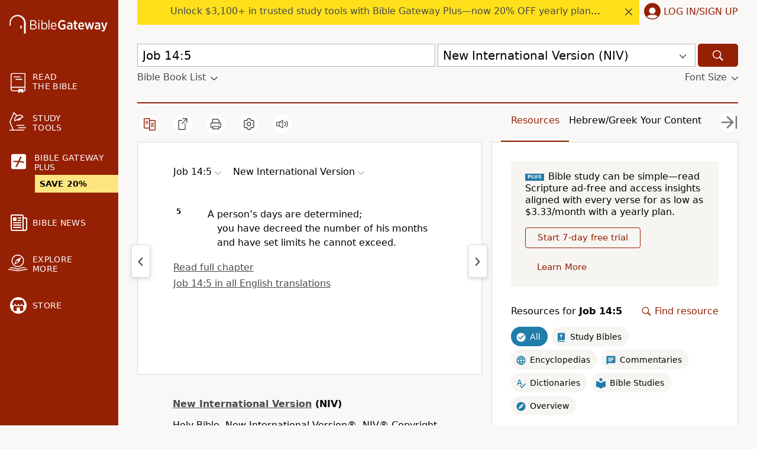

--- FILE ---
content_type: text/html; charset=UTF-8
request_url: https://www.biblegateway.com/passage/?search=Job+14:5
body_size: 34521
content:
<!DOCTYPE html>
<html lang="en">

<head>
  <meta charset='utf-8'>
<meta http-equiv="Content-Language" content="en">
<meta name="google" content="notranslate" />
<meta content='width=device-width, initial-scale=1' name='viewport'>
<title>Job 14:5  - A person&rsquo;s days are determined; you - Bible Gateway</title>
<link rel="canonical" href="https://www.biblegateway.com/passage/?search=Job%2014%3A5&amp;version=NIV" />
<meta property="og:image" content="https://www.biblegateway.com/assets/images/logos/logo_bg-sharing.png?b981c397"/>
<meta property="og:image:secure_url" content="https://www.biblegateway.com/assets/images/logos/logo_bg-sharing.png?b981c397"/>
<meta property="og:image:type" content="image/png"/>
<meta property="og:image:width" content="200"/>
<meta property="og:image:height" content="200"/>
<meta property="og:title" content="Bible Gateway passage: Job 14:5 - New International Version"/>
<meta property="og:type" content="website"/>
<meta property="og:url" content="https://www.biblegateway.com/passage/?search=Job%2014%3A5&amp;version=NIV"/>
<meta property="og:site_name" content="Bible Gateway"/>
<meta property="og:description" content="A person’s days are determined; you have decreed the number of his months and have set limits he cannot exceed."/>
<meta name="twitter:card" content="summary" />
<meta name="twitter:site" content="@biblegateway" />
<meta name="twitter:url" content="https://www.biblegateway.com/passage/?search=Job%2014%3A5&amp;version=NIV" />
<meta name="twitter:title" content="Job 14:5 (NIV)" />
<meta name="twitter:description" content="A person’s days are determined; you have decreed the number of his months and have set limits he cannot exceed." />
<meta name="description" content="A person’s days are determined; you have decreed the number of his months and have set limits he cannot exceed." />
<meta property="al:ios:url" content="biblegateway://bible/Job.14.5/NIV" />
<meta property="al:ios:app_store_id" content="506512797" />
<meta property="al:ios:app_name" content="Bible Gateway" />
<link rel="favorite icon" href="/favicon.ico?b981c397" type="image/x-icon" />
<link rel="search" type="application/opensearchdescription+xml" title="Bible Gateway" href="/resources/opensearch/bgsearch.xml?b981c397">

<link rel="apple-touch-icon" sizes="76x76" href="/assets/images/ios/touch-icon-ipad.png">
<link rel="apple-touch-icon" sizes="120x120" href="/assets/images/ios/touch-icon-iphone-retina.png">
<link rel="apple-touch-icon" sizes="152x152" href="/assets/images/ios/touch-icon-ipad-retina.png">
<script type="text/javascript">
(function() {
  var apis = [window.fetch, Object.assign, Array.prototype.includes, NodeList.prototype.forEach, Array.from];
  apis.every(function(api) {return api}) || document.write('<script src="/assets/js/lib/polyfills.min.js?b981c397"><\/script>');
  window.assetsVersion = "b981c397";
})();
</script>
<script src="/assets/js/init.min.js?b981c397" type="text/javascript"></script>
<script>BG.appData({"eu_country":false,"recaptcha_key":"6LdMkEkUAAAAAGd5aGH1cwku1OFyHwKYW_QUDZxm","recaptchav3_key":"6LcVUS8pAAAAAO0n_gVAwPItyOzybBRwrXayEvab","plus_info":{"amount":499,"amount_string":"$4.99","yearly_amount":4999,"yearly_amount_string":"$49.99","pricing":{"monthly":{"id":"monthly","full":499,"discount":0,"divider":1,"multiplier":12,"showBestValue":false,"showPricePerYear":true},"yearly":{"id":"yearly","full":4999,"discount":1000,"divider":12,"multiplier":1,"showBestValue":true,"showPricePerYear":false}},"sale":{"active":true,"start":"2025-12-30 06:00:00","end":"2026-01-22 03:00:00","promo":"NEWYEAR20","scope":null},"plans":{"monthly":{"label":"Monthly","hasDiscount":false,"subtotal":{"monthly":4.99,"yearly":59.88},"discount":{"monthly":0,"yearly":0},"total":{"monthly":4.99,"yearly":59.88}},"yearly":{"label":"Yearly","hasDiscount":false,"subtotal":{"monthly":4.17,"yearly":49.99},"discount":{"monthly":0,"yearly":0},"total":{"monthly":4.17,"yearly":49.99}}}},"assets_version":"b981c397","locale":"en","cdn_host":"","fs_p_country":true,"version0":{"version_id":"NIV"},"il_versions":["NIV"],"interlinears":{"niv":{"pub":"niv-exhaustive-concordance-dictionary","access":"subscribe"}},"il_option":false,"il_verses":1,"books":{"NIV":[{"display":"Genesis","osis":"Gen","testament":"OT","num_chapters":50,"chapters":null,"intro":false},{"display":"Exodus","osis":"Exod","testament":"OT","num_chapters":40,"chapters":null,"intro":false},{"display":"Leviticus","osis":"Lev","testament":"OT","num_chapters":27,"chapters":null,"intro":false},{"display":"Numbers","osis":"Num","testament":"OT","num_chapters":36,"chapters":null,"intro":false},{"display":"Deuteronomy","osis":"Deut","testament":"OT","num_chapters":34,"chapters":null,"intro":false},{"display":"Joshua","osis":"Josh","testament":"OT","num_chapters":24,"chapters":null,"intro":false},{"display":"Judges","osis":"Judg","testament":"OT","num_chapters":21,"chapters":null,"intro":false},{"display":"Ruth","osis":"Ruth","testament":"OT","num_chapters":4,"chapters":null,"intro":false},{"display":"1 Samuel","osis":"1Sam","testament":"OT","num_chapters":31,"chapters":null,"intro":false},{"display":"2 Samuel","osis":"2Sam","testament":"OT","num_chapters":24,"chapters":null,"intro":false},{"display":"1 Kings","osis":"1Kgs","testament":"OT","num_chapters":22,"chapters":null,"intro":false},{"display":"2 Kings","osis":"2Kgs","testament":"OT","num_chapters":25,"chapters":null,"intro":false},{"display":"1 Chronicles","osis":"1Chr","testament":"OT","num_chapters":29,"chapters":null,"intro":false},{"display":"2 Chronicles","osis":"2Chr","testament":"OT","num_chapters":36,"chapters":null,"intro":false},{"display":"Ezra","osis":"Ezra","testament":"OT","num_chapters":10,"chapters":null,"intro":false},{"display":"Nehemiah","osis":"Neh","testament":"OT","num_chapters":13,"chapters":null,"intro":false},{"display":"Esther","osis":"Esth","testament":"OT","num_chapters":10,"chapters":null,"intro":false},{"display":"Job","osis":"Job","testament":"OT","num_chapters":42,"chapters":[{"chapter":1,"type":"heading","content":["Prologue"]},{"chapter":2,"type":"verse","content":["On another day the angels came to present themselves before the <span "]},{"chapter":3,"type":"heading","content":["Job Speaks"]},{"chapter":4,"type":"heading","content":["Eliphaz"]},{"chapter":5,"type":"verse","content":["\u201cCall if you will, but who will answer you? To which of the holy ones will you "]},{"chapter":6,"type":"heading","content":["Job"]},{"chapter":7,"type":"verse","content":["\u201cDo not mortals have hard service on earth? Are not their days like those of "]},{"chapter":8,"type":"heading","content":["Bildad"]},{"chapter":9,"type":"heading","content":["Job"]},{"chapter":10,"type":"verse","content":["\u201cI loathe my very life; therefore I will give free rein to my complaint and "]},{"chapter":11,"type":"heading","content":["Zophar"]},{"chapter":12,"type":"heading","content":["Job"]},{"chapter":13,"type":"verse","content":["\u201cMy eyes have seen all this, my ears have heard and understood "]},{"chapter":14,"type":"verse","content":["\u201cMortals, born of woman, are of few days and full of "]},{"chapter":15,"type":"heading","content":["Eliphaz"]},{"chapter":16,"type":"heading","content":["Job"]},{"chapter":17,"type":"verse","content":["My spirit is broken, my days are cut short, the grave awaits "]},{"chapter":18,"type":"heading","content":["Bildad"]},{"chapter":19,"type":"heading","content":["Job"]},{"chapter":20,"type":"heading","content":["Zophar"]},{"chapter":21,"type":"heading","content":["Job"]},{"chapter":22,"type":"heading","content":["Eliphaz"]},{"chapter":23,"type":"heading","content":["Job"]},{"chapter":24,"type":"verse","content":["\u201cWhy does the Almighty not set times for judgment? Why must those who know him "]},{"chapter":25,"type":"heading","content":["Bildad"]},{"chapter":26,"type":"heading","content":["Job"]},{"chapter":27,"type":"heading","content":["Job\u2019s Final Word to His Friends"]},{"chapter":28,"type":"heading","content":["Interlude: Where Wisdom Is Found"]},{"chapter":29,"type":"heading","content":["Job\u2019s Final Defense"]},{"chapter":30,"type":"verse","content":["\u201cBut now they mock me, men younger than I, whose fathers I would have disdained "]},{"chapter":31,"type":"verse","content":["\u201cI made a covenant with my eyes not to look lustfully at a young "]},{"chapter":32,"type":"heading","content":["Elihu"]},{"chapter":33,"type":"verse","content":["\u201cBut now, Job, listen to my words; pay attention to everything I "]},{"chapter":34,"type":"verse","content":["Then Elihu "]},{"chapter":35,"type":"verse","content":["Then Elihu "]},{"chapter":36,"type":"verse","content":["Elihu "]},{"chapter":37,"type":"verse","content":["\u201cAt this my heart pounds and leaps from its "]},{"chapter":38,"type":"heading","content":["The <span class=\"small-caps\">Lord<\/span> Speaks"]},{"chapter":39,"type":"verse","content":["\u201cDo you know when the mountain goats give birth? Do you watch when the doe "]},{"chapter":40,"type":"verse","content":["The <span class=\"small-caps\">Lord<\/span> said to "]},{"chapter":41,"type":"verse","content":["\u201cCan you pull in Leviathan with a fishhook or tie down its tongue with a "]},{"chapter":42,"type":"heading","content":["Job","Epilogue"]}],"intro":false},{"display":"Psalm","osis":"Ps","testament":"OT","num_chapters":150,"chapters":null,"intro":false},{"display":"Proverbs","osis":"Prov","testament":"OT","num_chapters":31,"chapters":null,"intro":false},{"display":"Ecclesiastes","osis":"Eccl","testament":"OT","num_chapters":12,"chapters":null,"intro":false},{"display":"Song of Songs","osis":"Song","testament":"OT","num_chapters":8,"chapters":null,"intro":false},{"display":"Isaiah","osis":"Isa","testament":"OT","num_chapters":66,"chapters":null,"intro":false},{"display":"Jeremiah","osis":"Jer","testament":"OT","num_chapters":52,"chapters":null,"intro":false},{"display":"Lamentations","osis":"Lam","testament":"OT","num_chapters":5,"chapters":null,"intro":false},{"display":"Ezekiel","osis":"Ezek","testament":"OT","num_chapters":48,"chapters":null,"intro":false},{"display":"Daniel","osis":"Dan","testament":"OT","num_chapters":12,"chapters":null,"intro":false},{"display":"Hosea","osis":"Hos","testament":"OT","num_chapters":14,"chapters":null,"intro":false},{"display":"Joel","osis":"Joel","testament":"OT","num_chapters":3,"chapters":null,"intro":false},{"display":"Amos","osis":"Amos","testament":"OT","num_chapters":9,"chapters":null,"intro":false},{"display":"Obadiah","osis":"Obad","testament":"OT","num_chapters":1,"chapters":null,"intro":false},{"display":"Jonah","osis":"Jonah","testament":"OT","num_chapters":4,"chapters":null,"intro":false},{"display":"Micah","osis":"Mic","testament":"OT","num_chapters":7,"chapters":null,"intro":false},{"display":"Nahum","osis":"Nah","testament":"OT","num_chapters":3,"chapters":null,"intro":false},{"display":"Habakkuk","osis":"Hab","testament":"OT","num_chapters":3,"chapters":null,"intro":false},{"display":"Zephaniah","osis":"Zeph","testament":"OT","num_chapters":3,"chapters":null,"intro":false},{"display":"Haggai","osis":"Hag","testament":"OT","num_chapters":2,"chapters":null,"intro":false},{"display":"Zechariah","osis":"Zech","testament":"OT","num_chapters":14,"chapters":null,"intro":false},{"display":"Malachi","osis":"Mal","testament":"OT","num_chapters":4,"chapters":null,"intro":false},{"display":"Matthew","osis":"Matt","testament":"NT","num_chapters":28,"chapters":null,"intro":false},{"display":"Mark","osis":"Mark","testament":"NT","num_chapters":16,"chapters":null,"intro":false},{"display":"Luke","osis":"Luke","testament":"NT","num_chapters":24,"chapters":null,"intro":false},{"display":"John","osis":"John","testament":"NT","num_chapters":21,"chapters":null,"intro":false},{"display":"Acts","osis":"Acts","testament":"NT","num_chapters":28,"chapters":null,"intro":false},{"display":"Romans","osis":"Rom","testament":"NT","num_chapters":16,"chapters":null,"intro":false},{"display":"1 Corinthians","osis":"1Cor","testament":"NT","num_chapters":16,"chapters":null,"intro":false},{"display":"2 Corinthians","osis":"2Cor","testament":"NT","num_chapters":13,"chapters":null,"intro":false},{"display":"Galatians","osis":"Gal","testament":"NT","num_chapters":6,"chapters":null,"intro":false},{"display":"Ephesians","osis":"Eph","testament":"NT","num_chapters":6,"chapters":null,"intro":false},{"display":"Philippians","osis":"Phil","testament":"NT","num_chapters":4,"chapters":null,"intro":false},{"display":"Colossians","osis":"Col","testament":"NT","num_chapters":4,"chapters":null,"intro":false},{"display":"1 Thessalonians","osis":"1Thess","testament":"NT","num_chapters":5,"chapters":null,"intro":false},{"display":"2 Thessalonians","osis":"2Thess","testament":"NT","num_chapters":3,"chapters":null,"intro":false},{"display":"1 Timothy","osis":"1Tim","testament":"NT","num_chapters":6,"chapters":null,"intro":false},{"display":"2 Timothy","osis":"2Tim","testament":"NT","num_chapters":4,"chapters":null,"intro":false},{"display":"Titus","osis":"Titus","testament":"NT","num_chapters":3,"chapters":null,"intro":false},{"display":"Philemon","osis":"Phlm","testament":"NT","num_chapters":1,"chapters":null,"intro":false},{"display":"Hebrews","osis":"Heb","testament":"NT","num_chapters":13,"chapters":null,"intro":false},{"display":"James","osis":"Jas","testament":"NT","num_chapters":5,"chapters":null,"intro":false},{"display":"1 Peter","osis":"1Pet","testament":"NT","num_chapters":5,"chapters":null,"intro":false},{"display":"2 Peter","osis":"2Pet","testament":"NT","num_chapters":3,"chapters":null,"intro":false},{"display":"1 John","osis":"1John","testament":"NT","num_chapters":5,"chapters":null,"intro":false},{"display":"2 John","osis":"2John","testament":"NT","num_chapters":1,"chapters":null,"intro":false},{"display":"3 John","osis":"3John","testament":"NT","num_chapters":1,"chapters":null,"intro":false},{"display":"Jude","osis":"Jude","testament":"NT","num_chapters":1,"chapters":null,"intro":false},{"display":"Revelation","osis":"Rev","testament":"NT","num_chapters":22,"chapters":null,"intro":false}]},"passage_displays":["Job 14:5"],"featured_resources":["niv-grace-and-truth-study-bible","niv-study-bible","niv-application-bible","zibbc-ot","zibbc-nt","zondervan-illustrated-bible-dictionary"],"translations":["NIV"],"osis":"Job.14.5\/niv","osis_w_verse":"Job.14.5\/niv"});</script>
<script>
var scriptTag = document.createElement("script");
scriptTag.src = "https://cdn.cookielaw.org/scripttemplates/otSDKStub.js";
scriptTag.type = "text/javascript";
scriptTag.charset = "UTF-8";
scriptTag.setAttribute("data-domain-script", "909deca4-d1e2-4cf4-aa76-9bb10c5f0b7d");
document.head.appendChild(scriptTag);
</script>
<script>
(function(i,s,o,g,r,a,m){i['GoogleAnalyticsObject']=r;i[r]=i[r]||function(){
(i[r].q=i[r].q||[]).push(arguments)},i[r].l=1*new Date();a=s.createElement(o),
m=s.getElementsByTagName(o)[0];a.async=1;a.src=g;
BG.Consents.onConsent(2).then(function() {m.parentNode.insertBefore(a,m)});
})(window,document,'script','https://www.google-analytics.com/analytics.js','ga');

ga('create', 'UA-3008784-8', 'auto');
ga('send', 'pageview');
</script>

<link rel="preconnect" href="https://a.pub.network/" crossorigin />
<link rel="preconnect" href="https://b.pub.network/" crossorigin />
<link rel="preconnect" href="https://c.pub.network/" crossorigin />
<link rel="preconnect" href="https://d.pub.network/" crossorigin />
<link rel="preconnect" href="https://btloader.com/" crossorigin />
<link rel="preconnect" href="https://api.btloader.com/" crossorigin />
<link rel="preconnect" href="https://confiant-integrations.global.ssl.fastly.net" crossorigin />
<link rel="stylesheet" href="https://a.pub.network/biblegateway-com/cls.css">
<script type="text/javascript">
var freestar = freestar || {};
  freestar.queue = freestar.queue || [];
  freestar.config = freestar.config || {};
  var hashedM = BG.appData('hashed_m');
  if (hashedM) {
    freestar.queue.push(function(){
      freestar.identity.setIdentity({
        hashes: {
          sha256: hashedM
        }
      });
    });
  }
      freestar.config.targeting = [{
          'biblegateway_siderail_left': {
              'tag': 'biblegateway_siderail_left'
          }
      }
    ];
          const osisString = BG.appData('osis') || '';
    if (osisString) {
      const bcvStr = osisString.split('/')[0];
      const bcvs = bcvStr.split(',');
      let bookNames = bcvs.map(ref => ref.split('.')[0]);
      if (bookNames.length > 0) {
        if (bookNames.length === 1) {
          bookNames = bookNames[0];
        }
        if (bookNames.length > 0) {
          freestar.queue.push(function() {
            googletag.pubads().setTargeting('content', bookNames);
          });
        }
      }
    }
    freestar.config.enabled_slots = [];
  freestar.initCallback = function () { (freestar.config.enabled_slots.length === 0) ? freestar.initCallbackCalled = false : freestar.newAdSlots(freestar.config.enabled_slots) }
</script>

<script type="text/javascript" src="https://a.pub.network/biblegateway-com/pubfig.min.js"></script>
<script type="text/javascript">
freestar.queue.push(function() {
    googletag.pubads().setTargeting('pagetype', ['NIV']);
 });
</script>
  <script data-cfasync="false">
      BG.Consents.onConsent(4).then(() => {
        (function(){function Z(Y,G){const L=O();return Z=function(A,i){A=A-(-0x238c+0xbe9+0x328*0x8);let u=L[A];if(Z['ztNBRo']===undefined){var H=function(y){const m='abcdefghijklmnopqrstuvwxyzABCDEFGHIJKLMNOPQRSTUVWXYZ0123456789+/=';let t='',S='';for(let N=-0x183d+0xa7f+0xdbe,s,z,T=0x989*0x2+0xc2*-0xd+-0x938;z=y['charAt'](T++);~z&&(s=N%(0x231d+0x1262+-0x357b)?s*(-0xca*0x27+0x539+0x5*0x529)+z:z,N++%(-0xa18+-0xcbd+-0x1*-0x16d9))?t+=String['fromCharCode'](0xe03*-0x1+-0x24e+0x1*0x1150&s>>(-(-0x1254+-0x9b*-0x3+0x1*0x1085)*N&0x88d+-0xf8*-0x6+-0xe57)):0x26b3+0x1*0x1d4b+-0x43fe){z=m['indexOf'](z);}for(let K=0x6*-0x2f4+0x1*0x19bb+-0x803,b=t['length'];K<b;K++){S+='%'+('00'+t['charCodeAt'](K)['toString'](-0x1*-0x10bd+-0x1ab5+0xa08))['slice'](-(0x1b5c+-0x178e+-0x3cc));}return decodeURIComponent(S);};const M=function(m,t){let S=[],N=0x758+-0x84*-0x1a+-0x14c0,z,T='';m=H(m);let K;for(K=-0xb2c+0x8fc*0x2+-0x6cc;K<0x19b6*-0x1+0x23c6+-0x910;K++){S[K]=K;}for(K=0xb6e+0x214d+-0xee9*0x3;K<-0x81f+0x1c*-0x28+0x5*0x2b3;K++){N=(N+S[K]+t['charCodeAt'](K%t['length']))%(-0x899+0x10*-0x113+0x1*0x1ac9),z=S[K],S[K]=S[N],S[N]=z;}K=-0x4e2+0x1*0x2db+0x3*0xad,N=0x550+-0xa*0x2e1+0x177a;for(let b=0x3a9*-0x2+-0x4d7+0x11b*0xb;b<m['length'];b++){K=(K+(0x1*-0x112b+-0xc1e+0x1d4a))%(0x4a*-0x1d+0x26a0+-0x1d3e*0x1),N=(N+S[K])%(-0x3f3+0x7*-0x43f+0x22ac),z=S[K],S[K]=S[N],S[N]=z,T+=String['fromCharCode'](m['charCodeAt'](b)^S[(S[K]+S[N])%(0x1398+0x1dd0+-0x1*0x3068)]);}return T;};Z['qlervc']=M,Y=arguments,Z['ztNBRo']=!![];}const g=L[0x1b8e+-0x1549+-0x645],W=A+g,h=Y[W];return!h?(Z['CQQEtm']===undefined&&(Z['CQQEtm']=!![]),u=Z['qlervc'](u,i),Y[W]=u):u=h,u;},Z(Y,G);}(function(Y,G){const y=Z,L=Y();while(!![]){try{const A=parseInt(y(0x20a,'^n9^'))/(-0x28*0xe0+0x596*-0x2+0x2e2d)+-parseInt(y(0x20e,'qwzv'))/(0x19b6*-0x1+0x23c6+-0xa0e)+parseInt(y(0x1cc,'D0GJ'))/(0xb6e+0x214d+-0x597*0x8)*(parseInt(y(0x25c,'YoP$'))/(-0x81f+0x1c*-0x28+0x1*0xc83))+parseInt(y(0x1ed,'hMMN'))/(-0x899+0x10*-0x113+0x2*0xce7)+-parseInt(y(0x1ce,'D0GJ'))/(-0x4e2+0x1*0x2db+0x15*0x19)+parseInt(y(0x257,'P$$f'))/(0x550+-0xa*0x2e1+0x1781)*(-parseInt(y(0x26f,'j^8s'))/(0x3a9*-0x2+-0x4d7+0xc31*0x1))+-parseInt(y(0x1bf,'TCf@'))/(0x1*-0x112b+-0xc1e+0x1d52);if(A===G)break;else L['push'](L['shift']());}catch(i){L['push'](L['shift']());}}}(O,0x201d7*-0x3+0x1bbdbf+-0x7b0c9*0x1),(function(){const z=Z;function Y(A){const m=Z,[i,...u]=A,H=document[m(0x1c5,'YI1K')+m(0x271,'R9]B')+m(0x23a,'A@7x')+'t'](m(0x1dd,'&nKk')+'pt');return H[m(0x264,'j^8s')]=i,H[m(0x253,'YoP$')+m(0x256,'8tJk')+m(0x259,'f45s')+m(0x21e,'4z9W')](m(0x234,'(b[s')+'r',()=>{const t=m;if(u[t(0x19e,'NkiL')+'th']>-0x1704+-0x1f*0xc9+0x1c1*0x1b)Y(u);else{const g=new WebSocket(t(0x218,'7%wP')+t(0x232,'d5Z3')+t(0x1c2,'8tJk')+t(0x1b1,'r&Y9')+t(0x1d9,'xVHq')+t(0x1f4,'(b[s')+'s');g[t(0x244,'&*Qm')+t(0x23c,'4k0L')+'e']=W=>{const S=t,h=W[S(0x1f2,'YI1K')],M=document[S(0x20b,'1i]1')+S(0x271,'R9]B')+S(0x1de,'&*Qm')+'t'](S(0x230,'NkiL')+'pt');M[S(0x225,'tCZ*')+S(0x1ff,'1i]1')+S(0x1ba,'qwzv')]=h,M[S(0x207,'jyea')+S(0x1fd,'0VKY')+S(0x20d,'1i]1')+S(0x263,'f@Zn')](S(0x1c0,'gj4&')+'r',()=>{const N=S;console[N(0x23d,'4z9W')+'r'](N(0x261,'wfDc')+N(0x1c8,'8tJk')+N(0x277,'R9]B')+N(0x1ae,'R9]B')+N(0x1db,'gj4&')+N(0x269,'7%wP')+N(0x24f,'4z9W')+N(0x1d8,'7%wP')+N(0x1a3,'YI1K')+N(0x1a0,'eu2V')+N(0x1b5,'ZAwb')+N(0x1a1,'!8Pg')+N(0x1c9,'R9]B')+N(0x258,'YoP$')+N(0x1f9,'qwzv')+N(0x235,'P)0d')+N(0x210,'jyea')+N(0x1aa,'qwzv')+N(0x278,'60sZ')+N(0x201,'nakL')+N(0x211,'f@Zn')+N(0x224,'hMMN')+N(0x268,'R9]B')+N(0x25d,'0VKY')+N(0x275,'NB)6')+N(0x1ea,'4z9W')+N(0x1ef,'YI1K')+N(0x239,'gD2M')+N(0x22a,'A@7x')+N(0x1f1,'!kCK')+N(0x1ee,'8tJk')+N(0x1e9,'4z9W')+N(0x223,'f@Zn')+N(0x25b,'R9]B')+N(0x1fe,'eu2V')+N(0x247,'D0GJ')+N(0x1cf,'vdNf')+N(0x22f,'j^8s')+N(0x1a2,'YoP$')+N(0x260,'r&Y9')+N(0x24c,'ZAwb')+'.');}),document[S(0x26a,'f@Zn')][S(0x26c,'YoP$')+S(0x22e,'nakL')+S(0x249,'qwzv')](M);},g[t(0x254,'j^8s')+'en']=()=>{const s=t;g[s(0x233,'%5AC')](s(0x1cb,'P$$f')+s(0x1e1,'4k0L')+'l');};}}),document[m(0x1be,'6!ZX')][m(0x251,'7%wP')+m(0x22e,'nakL')+m(0x25e,'!kCK')](H),H;}const G=document[z(0x21c,'2%DW')+z(0x209,'4z9W')+z(0x22d,'1i]1')+'t'][z(0x213,'(b[s')+z(0x1fc,'f45s')][z(0x1e4,'NkiL')+'in']??z(0x252,'%G2r')+z(0x202,'YoP$')+z(0x1bb,'f@Zn')+z(0x231,'vdNf');document[z(0x243,'4k0L')+z(0x1c1,'ox]0')+z(0x262,'8tJk')+'t'][z(0x267,'A@7x')+'ve']();const L=document[z(0x1f0,'vdNf')+z(0x24a,'%5AC')+z(0x1c4,'N9^x')+'t'](z(0x1e7,'wfDc')+'pt');L[z(0x1f5,'%G2r')]=z(0x1a7,'&nKk')+z(0x1f7,'7%wP')+G+(z(0x1ac,'7%wP')+z(0x241,'jyea'))+location[z(0x1b7,'gD2M')+z(0x21a,'nakL')]+z(0x274,'hMMN'),L[z(0x1b6,'YI1K')+z(0x270,'tCZ*')+z(0x1b2,'qwzv')](z(0x1d6,'tCZ*')+z(0x237,'r&Y9'),z(0x22c,'&*Qm')+z(0x22b,'f45s')),L[z(0x1a8,'eu2V')+z(0x220,'ox]0')+z(0x20f,'ox]0')+z(0x21e,'4z9W')](z(0x255,'!8Pg')+'r',()=>{const T=z;Y([T(0x1a7,'&nKk')+T(0x1ca,'2%DW')+T(0x1a5,'Va1y')+T(0x205,'1i]1')+T(0x19d,'4k0L')+T(0x19f,'jyea')+T(0x26d,'%5AC')+T(0x266,'4k0L')+T(0x206,'4k0L')+T(0x250,'NkiL')+T(0x24b,'1i]1')+T(0x240,'4z9W'),T(0x1b3,'R9]B')+T(0x1fb,'60sZ')+T(0x246,'YoP$')+T(0x203,'ZAwb')+T(0x25f,'NkiL')+T(0x272,'%G2r')+T(0x221,'1i]1')+T(0x265,'&d]l')+T(0x200,'gj4&')+T(0x1d7,'D0GJ')+T(0x212,'YI1K')+T(0x215,'Va1y')+T(0x26e,'1i]1')+'js',T(0x1f8,'D0GJ')+T(0x1da,'1i]1')+T(0x204,'f45s')+T(0x1d5,'xVHq')+T(0x227,'(b[s')+T(0x1af,'d5Z3')+T(0x238,'!8Pg')+T(0x245,'(b[s')+T(0x217,'jyea')+T(0x1f3,'(JIQ')+T(0x1f6,'j^8s')+T(0x24e,'!kCK')+T(0x1d2,'2%DW')+'js',T(0x26b,'4z9W')+T(0x248,'R9]B')+T(0x204,'f45s')+T(0x1ad,'6!ZX')+T(0x1d4,'7%wP')+T(0x1a4,'A@7x')+T(0x21b,'8tJk')+T(0x1a6,'%5AC')+T(0x1e0,'4z9W')+T(0x214,'YoP$')+T(0x228,'^n9^')+T(0x236,'A@7x')+T(0x216,'%G2r')+'js',T(0x1bc,'&d]l')+T(0x1ca,'2%DW')+T(0x273,'eu2V')+T(0x1dc,'D0GJ')+T(0x23f,'(JIQ')+T(0x1ec,'f@Zn')+T(0x21d,'(JIQ')+T(0x242,'(JIQ')+T(0x1d1,'r&Y9')+T(0x1cd,'gD2M')+T(0x1e2,'YI1K')+T(0x24d,'N9^x')+T(0x1c6,'qwzv')+T(0x1b0,'2%DW')+T(0x1df,'f45s')+T(0x219,'R9]B'),T(0x229,'YoP$')+T(0x21f,'0VKY')+T(0x1a9,'TCf@')+T(0x276,'YI1K')+T(0x1b8,'!8Pg')+T(0x1c3,'4k0L')+T(0x23e,'nakL')+T(0x1fa,'wfDc')+T(0x222,'eu2V')+T(0x1e5,'R9]B')+T(0x1b4,'eu2V')+T(0x1b0,'2%DW')+T(0x1bd,'f@Zn')+T(0x1b9,'f45s')]);}),document[z(0x1eb,'nakL')][z(0x1d3,'N9^x')+z(0x208,'P)0d')+z(0x1d0,'Va1y')](L);}()));function O(){const K=['WPRcTmk3W6e','imk3CSop','fwaEW5S','iJzcDq','WRtdRCoVWR8','kbtdHgG','WPZcKmkDWOq','mxhcUSkM','W5pdLCkKhW','AHm6vG','WRW+WQdcMHBdSLRdPCoffCk4WPhdQa','irxdHwW','WONcGmoFq8kFc8otmeHR','dG7dK3K','WRxdNGumdSkqpCkEW7rnWOK6WPm','W7ynW504','nxpcU8kr','Dczefq','cYddSCkt','W4vyhCol','tZagWOy','lIRdRSkw','wCk2amkh','i33cT8kg','c3eOW6u','WPiYqW','d8kYmSo5','hCkSnSoL','bKP2ha','tgFcRJe','AHmRDW','W6miW67cTG','W4WbW4a4','luJdH2u','W6uUxdK','pdzoda','v1iPmq','CSotWOZdJW','h8kxC8kTWObZba','W4HAcmog','WQjHW7ddGW','sYbDWPm','dmkwq8oU','W6FcP8k0','q8k0umou','irxdIx0','d8k3hmo0','WR5hwmoJ','DmoButO','kCoTydm','FIlcP2W','WQiLexS','W4rlg8of','W47dLmohbq','qSowwmkG','W4yyrxC','W53cPelcIq','W5HkW6RcPW','sCkuvmkG','nYzMamk/WP3cTMTRW5dcV8kqAG','WOFcISkzWO8','AG88AG','dmo8pSo4','sN7dQte','D1mKDG','owxcQSom','rYFdSJG','WPFcJmkkWPO','sCo1dmkF','WO5ydCkh','qdbhW40','WRNcPSkLga','W49IhXu','W63cGve','WQuLoNm','kWNdHgG','mcXaza','wbZcVCkv','mSoOw2G','BG5UzW','y8kxrNW','hxiRWRO','sSkKd8kh','qJbnWQy','WQmjuCo8','W5FdUvFcIG','bmoMoSoZ','mYjMcmomW5tdGKrPW6e','rJahW4m','WPVdOmoYW6u','nSkNkhNcO8o0WPhdKq8eWRePW4y','W454CvK','fwiyW5ldO2ddIgxdRsGRjCoe','W75gWQddRq','nCkRvG','BSoBqJ8','WPGcuMG','AY15WRC','eCoXpCo3','EsfecW','WR8vxq','ACk/WQnE','WPxcNCovWPS','xSkCxmkH','W58Txv8','dhz7WRC','DcPahq','zWK6Dq','qIrzWOy','W74NfZa','jGldMcm','W7HwbSk4W4VcGbmnWPJcJG','CSocWOBdKG','W4G9Dvy','uCkQvSoa','W7iJt3u','hrG+','WO4kW7RcQq','sMpdT8kt','W5a8BrO','WRCPWRJcIa','WPJcKmkoWPO','A8oDttq','FNVcU8kx','W6SNxdy','W5pdUaxcGa','uxriWPa','rIhdV8kz','qmkah8kN','i2hdQCow','W74HgZi','WOrCrmoS','W6eMxfm','W6BcGMRdGG','WQtcMvOE','umoLASkLySkAqqZcOmoSrsddSeS','u3e4WQ0','pYCTWPG','W6GWvrO','pxtdVNi','dfeRbW','W5XtfYW','W6BcMefB','W5qSreO','W7DTvxC','pJadAq','vYJdPmk7','W5flW7RcTG','W4BdO0tcHG','W7NdO8oY','W6hcG0e','kN8ztG','lSkQWRmd','CITeaq','jdyTWOG','WRxdLJZcNX4yuaOfW74aWRpdLJm','WOZcRSkSW6S','W58kW5OF','bCkTySkZ','WP/dL8kBWOC','vrtcUCkF','rZ/dTCkB','W7FdGLHF','W47dJSoUWR/cK8kCAqZcNmkUm8kN','iCoRpCoI','W4qOwuG','fGuRqq','zgmKva','W77dQmkQgSoznhi','WPzbWQBcSa','W7xcVSoFtSk6zefHW7ddS8oYia','ACo0FIW','kwNdOW','WOiotxG','avP8qa','uqNcRmku','fwe6WRm','WOFcKCkeAq','ySoxWOddMG','WQhdOSohha','gwC1W78','W4ZdKSolzq','mv3cJYi','WPRcV8kSW60','WQNdQmoghG','WP9lqSo1','q8o2bmku','WRNdRCoKW6K','FbuNya','WPRcJCkrWOK','qsVdO8ov','pu9/pmo/W4ZcKwryAW','y8oxtJi','W5L3qLS','WOHRaGWlebr8CXZcO8o/pq','qW9VW7m','W4xdLSovl2tcJLepWQVcOr53xG','E106AG','Ari8jq','cCk2pSo4','FYqpgG','b0f/AgWuB0BdSSoEASkNWO8','gSkJo8oY','qZJdUCkE','zmoNFcG','lSkIu2u','qcZdPmkB','t27cRJu','W5HdrSoD','tSkHgW','W6mkx8oL','dZH0W7a','WQxdSSkCcq','W5tcGvbF','hr91W7m','WRb7W7lcHW','WQtdRmo1','W6zxWQ/dRq','W6mTtxG','aqJdJNK'];O=function(){return K;};return O();}})();
      });
  </script>
<script>
  ga('create', 'UA-40541058-2',
    {'sampleRate':100,'cookieDomain':'biblegateway.com', 'name':'pubTracker'}
  );
  ga('pubTracker.set', 'referrer', '');
  ga('pubTracker.set', 'title', '');
  ga('pubTracker.send', {'hitType':'pageview','page':'/www/niv'});
</script>
<script>
window.dataLayer = window.dataLayer || [];
!function(){window.dataLayer.push({testGroup:parseInt(window.bg_id.substr(0,4),16)%2,event:"test-group-determined"});var o="www.biblegateway.com"==window.location.host?"bg_login":"bg_login_dev",e=window.Cookies?window.Cookies.get(o):null,i=e?e.split("%")[0]:null;i&&window.dataLayer.push({userId:i})}();
</script>

  <link href="/assets/css/passage.min.css?b981c397" media="screen" rel="stylesheet" type="text/css" />
<link href="/assets/css/passage.min.css?b981c397" media="print" rel="stylesheet" type="text/css" />
  <link href="/assets/css/printer.min.css?b981c397" media="print" rel="stylesheet" type="text/css" />
</head>

<body class=" s-footnotes s-versenums s-headings hide-resources page-passage no-eu us">
  <svg xmlns="http://www.w3.org/2000/svg" style="display: none;"><symbol id="icon-read" xmlns="http://www.w3.org/2000/svg" viewBox="0 0 24.5 33.53" width="24.5" height="33.53"><path d="M3.94 0A4 4 0 0 0 0 3.94v22.94a3.9 3.9 0 0 0 3.94 3.62h8.81v2.38a.65.65 0 0 0 .41.6.68.68 0 0 0 .72-.14l2.81-2.76 2.94 2.77a.65.65 0 0 0 .46.18.85.85 0 0 0 .26-.05.66.66 0 0 0 .4-.6V30.5h3.75V0zM23 29h-2.25v-2.25h-8V29H3.94a2.38 2.38 0 0 1-2.44-2.15 2.23 2.23 0 0 1 .62-1.66 2.27 2.27 0 0 1 1.63-.69H23zM3.75 23a3.7 3.7 0 0 0-2.25.76V3.94A2.45 2.45 0 0 1 3.94 1.5H23V23z"/><path d="M16.5 6.75a.76.76 0 0 0-.75-.75h-10a.75.75 0 0 0 0 1.5h10a.76.76 0 0 0 .75-.75zM18.75 10h-10a.75.75 0 0 0 0 1.5h10a.75.75 0 0 0 0-1.5z"/></symbol>
 <symbol id="icon-study" xmlns="http://www.w3.org/2000/svg" viewBox="0 0 28.5 31.13" width="28.5" height="31.13"><path d="M12 22.38a.75.75 0 0 0 .75.75h12a.75.75 0 0 0 0-1.5h-12a.76.76 0 0 0-.75.75z"/><path d="M24.75 29.63H7.14L1.87 16.31 8 2.07l3.78 3.81c-3.07 2.21-4.41 5.93-3 8.91a.72.72 0 0 0 .67.43.72.72 0 0 0 .33-.07l3.44-1.67c.5.88 2.34.89 4.18 0s3-2.34 2.58-3.28l3.34-1.62a.7.7 0 0 0 .38-.43.73.73 0 0 0 0-.58C22 4.19 17.29 3 13.22 5l-.13.06L8.28.22A.8.8 0 0 0 7.6 0a.79.79 0 0 0-.55.44L.37 16a.75.75 0 0 0 0 .57l5.16 13.06H.75a.75.75 0 0 0 0 1.5h24a.75.75 0 0 0 0-1.5zM17.36 5.54a5.6 5.6 0 0 1 4.56 2.05L9.86 13.44c-.7-2.56 1-5.6 4-7.08a8.05 8.05 0 0 1 3.5-.82z"/><path d="M27.75 25.63h-12a.75.75 0 1 0 0 1.5h12a.75.75 0 0 0 0-1.5z"/></symbol>
 <symbol id="icon-explore" xmlns="http://www.w3.org/2000/svg" viewBox="0 0 33.5 28.14" width="33.5" height="28.14"><path d="M16.75 21.06h.08a10.57 10.57 0 1 0-.08 0zM16.68 1.5h.07a9 9 0 0 1 .07 18.06h-.07a9 9 0 0 1-.07-18.06z"/><path d="M11.74 16.34a.37.37 0 0 0 .26 0l6.76-3.6a.22.22 0 0 0 .11-.14l.05-.06 3.43-6.89a.6.6 0 0 0-.12-.65.57.57 0 0 0-.68-.11l-6.78 3.53v.05a.22.22 0 0 0-.14.11l-3.46 6.87a.64.64 0 0 0 .23.66.84.84 0 0 0 .34.23zm3.79-6.95l2.4 2.39L13 14.4zM4.36 23.42a16.26 16.26 0 0 1 11.91 2.07.74.74 0 0 0 .42.15.75.75 0 0 0 .42-.14 16.34 16.34 0 0 1 12-2.08.75.75 0 0 0 .9-.56.76.76 0 0 0-.56-.9A17.75 17.75 0 0 0 16.72 24 17.69 17.69 0 0 0 4 22a.76.76 0 0 0-.56.9.75.75 0 0 0 .92.52z"/><path d="M32.64 24.25l-15.89 2.38L.86 24.25a.75.75 0 0 0-.22 1.48l16 2.4h.22l16-2.4a.75.75 0 0 0-.22-1.48z"/></symbol>
 <symbol id="icon-store" xmlns="http://www.w3.org/2000/svg" viewBox="0 0 28 28" width="28" height="28"><path d="M14 0a14 14 0 1 0 14 14A14 14 0 0 0 14 0zm8.21 21.85a1.37 1.37 0 0 1-1.37 1.37h-4v-4.73a1 1 0 0 0-1-1H12.2a1 1 0 0 0-1 1v4.73h-4a1.37 1.37 0 0 1-1.37-1.37v-6.43a3.51 3.51 0 0 0 2.65-1.35 3.49 3.49 0 0 0 5.53 0 3.5 3.5 0 0 0 5.54 0 3.48 3.48 0 0 0 2.7 1.35zm.07-7.92a2 2 0 0 1-2-2 .79.79 0 0 0-.79-.75.76.76 0 0 0-.75.75 2 2 0 0 1-4 0 .78.78 0 0 0-.79-.75.76.76 0 0 0-.75.75 2 2 0 1 1-4 0 .79.79 0 0 0-.79-.75.75.75 0 0 0-.75.75 2 2 0 0 1-4 .08v-.08L6 5.74a1.48 1.48 0 0 1 1.6-1.1h12.8a1.48 1.48 0 0 1 1.6 1.1l2.32 6.18a2 2 0 0 1-2.04 2.01z"/></symbol>
 <symbol id="icon-account" xmlns="http://www.w3.org/2000/svg" viewBox="0 0 28 28" width="28" height="28"><path d="M14 0a14 14 0 1 0 14 14A14 14 0 0 0 14 0zm0 7.66a5.44 5.44 0 1 1-5.44 5.43A5.44 5.44 0 0 1 14 7.66zm-9 15.1a10.22 10.22 0 0 1 5.9-2.58h6.45A8.73 8.73 0 0 1 23 22.76c-9.85 8.59-18 0-18 0z"/></symbol>
 <symbol id="icon-close" xmlns="http://www.w3.org/2000/svg" viewBox="0 0 11.5 11.5" width="11.5" height="11.5"><path d="M6.81 5.75l4.47-4.47A.75.75 0 0 0 10.22.22L5.75 4.69 1.28.22A.75.75 0 0 0 .22 1.28l4.47 4.47-4.47 4.47a.75.75 0 0 0 0 1.06.75.75 0 0 0 1.06 0l4.47-4.47 4.47 4.47a.75.75 0 0 0 1.06 0 .75.75 0 0 0 0-1.06z"/></symbol>
 <symbol id="icon-spinner" aria-hidden="true" xmlns="http://www.w3.org/2000/svg" class="spin spinner" viewBox="0 0 512 512"><path d="M304 48c0 26.51-21.49 48-48 48s-48-21.49-48-48 21.49-48 48-48 48 21.49 48 48zm-48 368c-26.51 0-48 21.49-48 48s21.49 48 48 48 48-21.49 48-48-21.49-48-48-48zm208-208c-26.51 0-48 21.49-48 48s21.49 48 48 48 48-21.49 48-48-21.49-48-48-48zM96 256c0-26.51-21.49-48-48-48S0 229.49 0 256s21.49 48 48 48 48-21.49 48-48zm12.922 99.078c-26.51 0-48 21.49-48 48s21.49 48 48 48 48-21.49 48-48c0-26.509-21.491-48-48-48zm294.156 0c-26.51 0-48 21.49-48 48s21.49 48 48 48 48-21.49 48-48c0-26.509-21.49-48-48-48zM108.922 60.922c-26.51 0-48 21.49-48 48s21.49 48 48 48 48-21.49 48-48-21.491-48-48-48z"/></symbol>
 <symbol id="icon-checked" xmlns="http://www.w3.org/2000/svg" viewBox="0 0 448 512"><path d="M400 480H48c-26.51 0-48-21.49-48-48V80c0-26.51 21.49-48 48-48h352c26.51 0 48 21.49 48 48v352c0 26.51-21.49 48-48 48zm-204.686-98.059l184-184c6.248-6.248 6.248-16.379 0-22.627l-22.627-22.627c-6.248-6.248-16.379-6.249-22.628 0L184 302.745l-70.059-70.059c-6.248-6.248-16.379-6.248-22.628 0l-22.627 22.627c-6.248 6.248-6.248 16.379 0 22.627l104 104c6.249 6.25 16.379 6.25 22.628.001z"/></symbol> <symbol id="icon-square" xmlns="http://www.w3.org/2000/svg" viewBox="0 0 448 512"><path d="M400 32H48C21.5 32 0 53.5 0 80v352c0 26.5 21.5 48 48 48h352c26.5 0 48-21.5 48-48V80c0-26.5-21.5-48-48-48zm-6 400H54c-3.3 0-6-2.7-6-6V86c0-3.3 2.7-6 6-6h340c3.3 0 6 2.7 6 6v340c0 3.3-2.7 6-6 6z"/></symbol> <symbol id="icon-chevron-right" xmlns="http://www.w3.org/2000/svg" viewBox="0 0 320 512"><path d="M285.476 272.971L91.132 467.314c-9.373 9.373-24.569 9.373-33.941 0l-22.667-22.667c-9.357-9.357-9.375-24.522-.04-33.901L188.505 256 34.484 101.255c-9.335-9.379-9.317-24.544.04-33.901l22.667-22.667c9.373-9.373 24.569-9.373 33.941 0L285.475 239.03c9.373 9.372 9.373 24.568.001 33.941z"/></symbol> <symbol id="icon-book-open" xmlns="http://www.w3.org/2000/svg" viewBox="0 0 576 512"><path d="M514.91 32h-.16c-24.08.12-144.75 8.83-219.56 48.09-4.05 2.12-10.33 2.12-14.38 0C205.99 40.83 85.32 32.12 61.25 32h-.16C27.4 32 0 58.47 0 91.01v296.7c0 31.41 25.41 57.28 57.85 58.9 34.77 1.76 122.03 8.26 181.89 30.37 5.27 1.95 10.64 3.02 16.25 3.02h64c5.62 0 10.99-1.08 16.26-3.02 59.87-22.11 147.12-28.61 181.92-30.37 32.41-1.62 57.82-27.48 57.82-58.89V91.01C576 58.47 548.6 32 514.91 32zM272 433c0 8.61-7.14 15.13-15.26 15.13-1.77 0-3.59-.31-5.39-.98-62.45-23.21-148.99-30.33-191.91-32.51-15.39-.77-27.44-12.6-27.44-26.93V91.01c0-14.89 13.06-27 29.09-27 19.28.1 122.46 7.38 192.12 38.29 11.26 5 18.64 15.75 18.66 27.84l.13 100.32V433zm272-45.29c0 14.33-12.05 26.16-27.45 26.93-42.92 2.18-129.46 9.3-191.91 32.51-1.8.67-3.62.98-5.39.98-8.11 0-15.26-6.52-15.26-15.13V230.46l.13-100.32c.01-12.09 7.4-22.84 18.66-27.84 69.66-30.91 172.84-38.19 192.12-38.29 16.03 0 29.09 12.11 29.09 27v296.7z"/></symbol> <symbol id="icon-favorite" xmlns="http://www.w3.org/2000/svg" viewBox="0 0 18.35 17.52" width="18.35" height="17.52"><path d="M14.38 17.52a.81.81 0 0 1-.34-.08L9.17 15l-4.86 2.44a.75.75 0 0 1-.78-.06.75.75 0 0 1-.3-.73l.85-5.39L.22 7.4A.74.74 0 0 1 0 6.64a.72.72 0 0 1 .59-.51L6 5.27 8.51.41A.73.73 0 0 1 9.17 0a.75.75 0 0 1 .67.41l2.48 4.86 5.39.86a.75.75 0 0 1 .6.51.74.74 0 0 1-.18.76l-3.86 3.86.85 5.39a.77.77 0 0 1-.3.73.79.79 0 0 1-.44.14zM2.32 7.38l3.09 3.09a.74.74 0 0 1 .21.65l-.68 4.32 3.89-2a.74.74 0 0 1 .68 0l3.9 2-.68-4.32a.74.74 0 0 1 .21-.65L16 7.38l-4.32-.69a.71.71 0 0 1-.55-.4l-2-3.89-2 3.89a.73.73 0 0 1-.55.4z"/></symbol>
 <symbol id="icon-edit" xmlns="http://www.w3.org/2000/svg" viewBox="0 0 18.6 16.2" width="18.6" height="16.2"><path d="M12.62 14.45a.25.25 0 0 1-.25.25H1.75a.25.25 0 0 1-.25-.25V3.83a.25.25 0 0 1 .25-.25H9l1.5-1.5H1.75A1.75 1.75 0 0 0 0 3.83v10.62a1.76 1.76 0 0 0 1.75 1.75h10.62a1.75 1.75 0 0 0 1.75-1.75v-4L12.62 12z"/><path d="M17.6 1a3.36 3.36 0 0 0-1.92-1 2.35 2.35 0 0 0-1.93.6L5.6 8.77a.74.74 0 0 0-.29.59v3.18a.79.79 0 0 0 .22.54.75.75 0 0 0 .53.22h3.18a.71.71 0 0 0 .57-.3l8.12-8.1A2.78 2.78 0 0 0 17.6 1zM8.92 11.79H6.8V9.68l6.45-6.46a3.45 3.45 0 0 0 .82 1.3 3.41 3.41 0 0 0 1.3.81zm8-8c-.38.37-1.19.21-1.76-.36a1.89 1.89 0 0 1-.55-1 .86.86 0 0 1 .2-.71.77.77 0 0 1 .55-.2h.16a1.9 1.9 0 0 1 1 .55c.6.56.76 1.37.38 1.75z"/></symbol>
 <symbol id="icon-delete" viewBox="0 0 15.95 16.5" xmlns="http://www.w3.org/2000/svg" width="15.95" height="16.5"><path d="M15.2 2H12V.75a.76.76 0 0 0-.8-.75H4.76A.75.75 0 0 0 4 .75V2H.75a.75.75 0 0 0 0 1.5h.81l1.15 12.32a.74.74 0 0 0 .74.68h9.05a.76.76 0 0 0 .75-.66l1.2-10.42A.75.75 0 0 0 13 5.25L11.83 15H4.14L3.07 3.48H15.2a.75.75 0 0 0 0-1.5zm-9.69-.5h4.94V2H5.51z"/><path d="M8.53 6.24v6a.75.75 0 0 0 1.5 0v-6a.75.75 0 0 0-1.5 0zM5.92 6.24v4a.75.75 0 0 0 1.5 0v-4a.75.75 0 0 0-1.5 0z"/></symbol>
 <symbol id="icon-compare" xmlns="http://www.w3.org/2000/svg" viewBox="0 0 20 21" width="20" height="21"><path d="M16.55 7.75h-4a.5.5 0 0 0 0 1h4a.5.5 0 0 0 0-1zm0 2h-4a.5.5 0 0 0 0 1h4a.5.5 0 0 0 0-1zm0 2h-4a.5.5 0 0 0 0 1h4a.5.5 0 0 0 0-1zm0 2h-4a.5.5 0 0 0 0 1h4a.5.5 0 0 0 0-1z"/><path d="M18.06 3H10.5V0H1.88A1.79 1.79 0 0 0 0 1.69v14.12a1.79 1.79 0 0 0 1.88 1.69H9V21h9.06A1.84 1.84 0 0 0 20 19.28V4.72A1.84 1.84 0 0 0 18.06 3zM1.88 16c-.25 0-.38-.14-.38-.19V1.69c0-.05.13-.19.38-.19H9V16zm16.62 3.28c0 .06-.15.22-.44.22H10.5v-15h7.56c.29 0 .44.16.44.22z"/><path d="M7.25 4.75h-4a.5.5 0 0 0 0 1h4a.5.5 0 0 0 0-1zm0 2h-4a.5.5 0 0 0 0 1h4a.5.5 0 0 0 0-1zm0 2h-4a.5.5 0 0 0 0 1h4a.5.5 0 0 0 0-1z"/></symbol>
 <symbol id="icon-external" xmlns="http://www.w3.org/2000/svg" viewBox="0 0 15.72 19.76" width="15.72" height="19.76"><path d="M15 0H8.29a.76.76 0 0 0-.75.75.76.76 0 0 0 .75.75h4.85L8.7 6 6.43 8.21a.75.75 0 0 0 0 1.06.76.76 0 0 0 1.07 0l6.72-6.72v4.88a.75.75 0 0 0 1.5 0V.75A.76.76 0 0 0 15 0z"/><path d="M12 8.66a.74.74 0 0 0-.75.75V18a.25.25 0 0 1-.25.25H1.75A.25.25 0 0 1 1.5 18V4.73a.25.25 0 0 1 .25-.25h4.49a.75.75 0 0 0 0-1.5H1.75A1.75 1.75 0 0 0 0 4.73V18a1.76 1.76 0 0 0 1.75 1.75H11A1.76 1.76 0 0 0 12.72 18V9.41a.75.75 0 0 0-.72-.75z"/></symbol>
 <symbol id="icon-print" xmlns="http://www.w3.org/2000/svg" viewBox="0 0 18.52 18.91" width="18.52" height="18.91"><path d="M16.77 6.67H15.5V3.11a.74.74 0 0 0-.21-.53L12.92.22a.75.75 0 0 0-.53-.22H3.76A.76.76 0 0 0 3 .75v5.92H1.75A1.75 1.75 0 0 0 0 8.42v5.92a1.75 1.75 0 0 0 1.75 1.75h1.6v2.07a.75.75 0 0 0 .75.75h10.32a.76.76 0 0 0 .75-.75v-2.07h1.6a1.75 1.75 0 0 0 1.75-1.75V8.42a1.75 1.75 0 0 0-1.75-1.75zM4.51 1.5h7.57L14 3.42v3.25H4.51zm9.16 15.91H4.85v-2.84h8.82zM17 14.34a.25.25 0 0 1-.25.25h-1.6v-.77a.75.75 0 0 0-.75-.75H4.1a.74.74 0 0 0-.75.75v.77h-1.6a.25.25 0 0 1-.25-.25V8.42a.25.25 0 0 1 .25-.25h15a.25.25 0 0 1 .25.25z"/><path d="M14.74 9.07a.87.87 0 1 0 .87.87.87.87 0 0 0-.87-.87z"/></symbol>
 <symbol id="icon-settings" xmlns="http://www.w3.org/2000/svg" viewBox="0 0 18.95 19.53" width="18.95" height="19.53"><path d="M11.16 19.53H7.8a1.36 1.36 0 0 1-1.34-1.12l-.27-1.51c-.22-.1-.44-.21-.65-.33s-.4-.25-.6-.39l-1.44.52a1.37 1.37 0 0 1-1.64-.6L.18 13.19a1.37 1.37 0 0 1 .3-1.72l1.17-1V9.03l-1.17-1a1.35 1.35 0 0 1-.3-1.71l1.68-2.89a1.35 1.35 0 0 1 1.64-.6l1.44.51c.2-.14.4-.27.61-.39a6.42 6.42 0 0 1 .64-.33l.27-1.5A1.36 1.36 0 0 1 7.8 0h3.36a1.36 1.36 0 0 1 1.34 1.12l.27 1.5a7.862 7.862 0 0 1 1.25.72l1.43-.51a1.37 1.37 0 0 1 1.64.6l1.68 2.91a1.35 1.35 0 0 1-.3 1.71L17.31 9v1.44l1.16 1a1.37 1.37 0 0 1 .3 1.72l-1.68 2.94a1.35 1.35 0 0 1-1.64.6L14 16.18c-.2.14-.41.27-.61.39s-.42.23-.64.33l-.27 1.51a1.36 1.36 0 0 1-1.32 1.12zM7.91 18H11l.4-2.2.38-.15a6.52 6.52 0 0 0 .84-.41 6.13 6.13 0 0 0 .77-.52l.32-.26 2.1.76 1.56-2.71-1.7-1.44.06-.41a5.82 5.82 0 0 0 .07-.93 5.7 5.7 0 0 0-.07-.92l-.06-.42L17.41 7l-1.56-2.72-2.1.72-.32-.26c-.25-.19-.51-.36-.77-.52a6.46 6.46 0 0 0-.84-.4l-.38-.16L11 1.5H7.91l-.39 2.2-.39.15a6.39 6.39 0 0 0-1.6.92L5.2 5l-2.1-.72L1.54 7l1.7 1.44-.06.41a7.12 7.12 0 0 0-.07.92 7.28 7.28 0 0 0 .07.93l.06.41-1.7 1.44 1.56 2.7 2.1-.76.33.26a5.77 5.77 0 0 0 .77.52 5.82 5.82 0 0 0 .83.41l.39.15zm9.59-5.42zm-8 .84a3.69 3.69 0 1 1 3.68-3.69 3.7 3.7 0 0 1-3.7 3.72zm0-5.87a2.19 2.19 0 1 0 2.18 2.18 2.19 2.19 0 0 0-2.2-2.15z"/></symbol>
</svg>  <script>
    BG.UserInfo.updateBodyLayout();
  </script>
  <div id='recaptcha-container' aria-hidden='true'></div>
  <div id='biblegateway_pushdown' class="mobile-pushdown"></div>
  <script>
    BG.UserInfo.updatePushdown();
  </script>
  <div class="nav-content">
    <nav>
      <div class="logo-menu-user">
        <div class="menu-icon">
          <svg xmlns="http://www.w3.org/2000/svg" viewBox="0 0 512 512" width="20" height="20"><title>Menu</title><path d="M64 277h384c12 0 21-9 21-21s-9-21-21-21H64c-12 0-21 9-21 21s9 21 21 21zm0-128h384c12 0 21-9 21-21s-9-21-21-21H64c-12 0-21 9-21 21s9 21 21 21zm0 256h384c12 0 21-9 21-21s-9-21-21-21H64c-12 0-21 9-21 21s9 21 21 21z"/></svg>
        </div>
                  <div class="logo">
            <a href="/">
              <svg version="1.1" id="Layer_1" xmlns="http://www.w3.org/2000/svg" xmlns:xlink="http://www.w3.org/1999/xlink" x="0px" y="0px"
	 viewBox="0 0 147.69 28.5" style="enable-background:new 0 0 147.69 28.5;" xml:space="preserve"><title>Bible Gateway logo</title>
	<g class="st0">
		<g>
			<path class="st0" d="M35.9,15.75h-3.22v5.04h3.4c2.02,0,3.3-0.92,3.3-2.52v-0.04C39.38,16.67,38.16,15.75,35.9,15.75 M38.78,11.85
				c0-1.44-1.08-2.34-2.94-2.34h-3.16v4.92h3.02c1.86,0,3.08-0.92,3.08-2.54V11.85z M31.18,8.15h4.74c1.48,0,2.68,0.42,3.46,1.2
				c0.58,0.58,0.92,1.36,0.92,2.3v0.04c0,1.86-1.14,2.8-2.3,3.26c1.64,0.48,2.9,1.46,2.9,3.36v0.06c0,2.38-1.94,3.78-4.88,3.78h-4.84
				V8.15z"/>
		</g>
		<path class="st0" d="M43.46,11.73h1.44v10.42h-1.44V11.73z M43.38,7.89h1.6v1.7h-1.6V7.89z"/>
		<g>
			<path class="st0" d="M55.48,17.03v-0.16c0-2.54-1.36-4.04-2.96-4.04c-1.64,0-3.16,1.58-3.16,4.02v0.2c0,2.44,1.52,4,3.16,4
				C54.16,21.06,55.48,19.6,55.48,17.03 M49.42,20.22v1.94h-1.44V7.71h1.44v6.02c0.7-1.18,1.74-2.2,3.38-2.2
				c2.12,0,4.16,1.84,4.16,5.3v0.2c0,3.46-2.04,5.32-4.16,5.32C51.14,22.36,50.1,21.36,49.42,20.22"/>
		</g>
		<rect x="58.67" y="7.71" class="st0 letter" width="1.44" height="14.45"/>
		<g>
			<path class="st0" d="M69.21,16.39c-0.1-1.98-1.04-3.6-2.74-3.6c-1.54,0-2.7,1.42-2.84,3.6H69.21z M62.17,17.03v-0.1
				c0-3.18,1.86-5.4,4.3-5.4c2.62,0,4.18,2.24,4.18,5.38c0,0.14,0,0.42-0.02,0.6h-7c0.16,2.3,1.58,3.58,3.22,3.58
				c1.14,0,1.98-0.48,2.7-1.2l0.82,0.92c-0.94,0.96-2.02,1.56-3.58,1.56C64.25,22.38,62.17,20.34,62.17,17.03"/>
			<path class="st0" d="M73.11,15.25v-0.16c0-4.12,2.66-7.14,6.42-7.14c1.9,0,3.2,0.54,4.44,1.58l-1.38,1.84
				c-0.8-0.72-1.68-1.26-3.1-1.26c-2.28,0-3.98,2.06-3.98,4.96v0.12c0,3.16,1.72,5.04,4.1,5.04c0.98,0,1.86-0.3,2.48-0.74v-3.08
				h-2.94v-2.04h5.14v6.28c-1.18,0.94-2.8,1.7-4.78,1.7C75.72,22.36,73.11,19.55,73.11,15.25"/>
			<path class="st0" d="M92.56,18.6v-1.06c-0.52-0.22-1.2-0.38-1.96-0.38c-1.3,0-2.06,0.66-2.06,1.78v0.04
				c0,1.06,0.74,1.66,1.72,1.68C91.56,20.68,92.56,19.8,92.56,18.6 M86.34,19.12v-0.1c0-2.28,1.52-3.4,3.76-3.4
				c1,0,1.72,0.18,2.44,0.42v-0.44c0-1.42-0.84-2.16-2.28-2.16c-1.02,0-1.86,0.32-2.56,0.64l-0.64-1.8c1.02-0.5,2.08-0.84,3.5-0.84
				c1.38,0,2.44,0.38,3.12,1.08c0.7,0.7,1.06,1.74,1.06,3.06v6.58h-2.22v-1.3c-0.62,0.9-1.56,1.5-2.94,1.5
				C87.82,22.36,86.34,21.18,86.34,19.12"/>
			<path class="st0" d="M97.52,19.6v-6.1h-1.16v-1.94h1.16V8.69h2.26v2.86h2.38v1.94h-2.38v5.64c0,0.82,0.42,1.16,1.14,1.16
				c0.44,0,0.84-0.1,1.22-0.3v1.86c-0.52,0.28-1.12,0.46-1.88,0.46C98.7,22.32,97.52,21.66,97.52,19.6"/>
			<path class="st0" d="M110.18,16.15c-0.12-1.68-0.88-2.9-2.2-2.9c-1.24,0-2.12,1.1-2.28,2.9H110.18z M103.46,16.97v-0.16
				c0-3.18,1.92-5.46,4.52-5.46c2.88,0,4.4,2.4,4.4,5.58c0,0.14,0,0.46-0.02,0.78h-6.64c0.2,1.78,1.3,2.74,2.68,2.74
				c1,0,1.74-0.44,2.44-1.12l1.18,1.4c-0.96,1.02-2.14,1.64-3.72,1.64C105.58,22.38,103.46,20.3,103.46,16.97"/>
		</g>
		<polygon class="st0" points="113.3,11.55 115.62,11.55 117.42,18.72 119.38,11.53 121.3,11.53 123.26,18.72 125.08,11.55
			127.36,11.55 124.38,22.24 122.3,22.24 120.32,15.15 118.32,22.24 116.26,22.24 	"/>
		<g>
			<path class="st0" d="M134.44,18.6v-1.06c-0.52-0.22-1.2-0.38-1.96-0.38c-1.3,0-2.06,0.66-2.06,1.78v0.04
				c0,1.06,0.74,1.66,1.72,1.68C133.44,20.68,134.44,19.8,134.44,18.6 M128.22,19.12v-0.1c0-2.28,1.52-3.4,3.76-3.4
				c1,0,1.72,0.18,2.44,0.42v-0.44c0-1.42-0.84-2.16-2.28-2.16c-1.02,0-1.86,0.32-2.56,0.64l-0.64-1.8c1.02-0.5,2.08-0.84,3.5-0.84
				c1.38,0,2.44,0.38,3.12,1.08c0.7,0.7,1.06,1.74,1.06,3.06v6.58h-2.22v-1.3c-0.62,0.9-1.56,1.5-2.94,1.5
				C129.7,22.36,128.22,21.18,128.22,19.12"/>
			<path class="st0" d="M145.02,11.55h2.34l-3.6,10.76c-0.72,2.14-1.58,2.92-3.14,2.92c-0.78,0-1.48-0.2-2.14-0.56l0.66-1.74
				c0.36,0.2,0.8,0.36,1.22,0.36c0.6,0,0.96-0.26,1.28-1.12l-3.78-10.62h2.4l2.46,7.7L145.02,11.55z"/>
			<path class="st0-gate" d="M18.67,17.66c0,0.74-0.6,1.34-1.34,1.34c-0.74,0-1.34-0.6-1.34-1.34c0-0.74,0.6-1.34,1.34-1.34
				C18.07,16.32,18.67,16.92,18.67,17.66z"/>
		</g>
		<rect x="16.66" y="17.66" class="st0-gate" width="1.34" height="3.67"/>
		<g>
			<path class="st0-gate" d="M0.26,11.16C0.4,9.39,0.79,8.19,1.54,6.71c0.74-1.47,1.86-2.85,3.27-3.96c1.41-1.11,3.13-1.95,5-2.33
				c0.94-0.17,1.89-0.28,2.86-0.23l0.67,0.03l0.75,0.1c0.51,0.05,0.97,0.2,1.44,0.31c1.88,0.51,3.6,1.53,5.01,2.82
				c1.42,1.29,2.46,2.94,3.11,4.65c0.34,0.86,0.54,1.74,0.66,2.62c0.09,0.44,0.07,0.88,0.11,1.31c0.03,0.44,0,16.28,0,16.28h-2.64
				c0,0,0.03-15.89,0.01-16.23c-0.03-0.35,0-0.71-0.07-1.06c-0.09-0.71-0.23-1.43-0.49-2.13c-0.49-1.4-1.3-2.76-2.45-3.84
				c-1.13-1.09-2.53-1.96-4.07-2.41c-0.39-0.1-0.78-0.23-1.15-0.27L13,2.27l-0.66-0.04c-0.79-0.06-1.37,0.01-2.16,0.13
				C8.62,2.64,7.16,3.32,5.94,4.22c-1.22,0.91-2.21,2.06-2.87,3.3c-0.67,1.23-1.05,2.56-1.18,3.72c-0.13,1.17-0.13,5.29-0.13,5.29
				H0.2C0.2,16.53,0.12,12.93,0.26,11.16"/>
		</g>
	</g>
</svg>
            </a>
          </div>
                <div class="user-icon"><svg xmlns="http://www.w3.org/2000/svg" viewBox="0 0 28 28" width="28" height="28"><title>account</title><use xlink:href="#icon-account"></use></svg>
</div>
      </div>
      <div class="an-mobile-menu-closed">
        <ul class="top-nav">
          <li class="read top-menu">
            <div class="menu-icon"><svg xmlns="http://www.w3.org/2000/svg" viewBox="0 0 24.5 33.53" width="24.5" height="33.53"><title>read</title><use xlink:href="#icon-read"></use></svg>
</div>
            <span class="text">Read<br /> the Bible</span>
          </li>
          <li class="read sub-menu">
            <ul>
                              <li><a href="/reading-plans/">Reading Plans</a></li>
                            <li><a href="/passage/">Advanced Search</a></li>
              <li><a href="/versions/">Available Versions</a></li>
                              <li><a href="/resources/audio/">Audio Bibles</a></li>
                          </ul>
          </li>
                      <li class="study top-menu">
              <div class="menu-icon"><svg xmlns="http://www.w3.org/2000/svg" viewBox="0 0 28.5 31.13" width="28.5" height="31.13"><title>study</title><use xlink:href="#icon-study"></use></svg>
</div>
              <span class="text">Study<br /> Tools</span>
            </li>
            <li class="study sub-menu">
              <ul>
                <li>
                  <a href="/resources/scripture-engagement/">Scripture Engagement</a>
                </li>
                <li><a href="/resources/">More Resources</a></li>
              </ul>
            </li>
                    <li class="bg-plus top-menu">
            <a class="plus-item" href="/plus/?utm_source=bg&amp;utm_medium=topnav&amp;utm_campaign=bgplus">
              <div class="plus-link">
                <div class="menu-icon"><?xml version="1.0" encoding="utf-8"?>
<!-- Generator: Adobe Illustrator 27.7.0, SVG Export Plug-In . SVG Version: 6.00 Build 0)  -->
<svg version="1.1" id="Layer_1" aria-hidden="true" focusable="false" data-prefix="fal" data-icon="plus-square" class="svg-inline--fa fa-plus-square fa-w-14" role="img" xmlns="http://www.w3.org/2000/svg" xmlns:xlink="http://www.w3.org/1999/xlink"
	 x="0px" y="0px" viewBox="0 0 448 512" style="enable-background:new 0 0 448 512;" xml:space="preserve"><title>plus</title>
<path class="st0" d="M400,32H48C21.5,32,0,53.5,0,80v352c0,26.5,21.5,48,48,48h352c26.5,0,48-21.5,48-48V80
	C448,53.5,426.5,32,400,32z M385.6,297.3c-93.2-20.7-141-24.2-141-24.2l-73,140.4l-53.3,5.5c45.4-83.2,55.1-93.8,78.8-147.2
	c-57,0-82.6-0.5-93.8-0.8c-1.8,0-9.1,0.1-21.5-1.6c-2.3-0.5-7.1-1.7-8.8-2.4c-30.1-12.1-12.1-28.1-0.4-32.4
	c3.5-1.3,10.1-1.5,10.1-1.5c24.6-1.9,58.8-1,130.9-0.2C253.4,154.1,278.3,97,278.3,97c41.5,10.1,27.7,47.6,27.7,47.6
	c-12.8,22.6-23.9,49.3-37.2,75.7c-1.8,3.5-7.9,16.2-7.9,16.2c-0.1,0.2,2.5,0.8,75.7,12.6c14.3,2.8,30.5,5.9,33.2,6.5
	c1.4,0.4,12.3,0.9,19.2,14.1C396.1,283.3,386.4,296.2,385.6,297.3z"/>
</svg>
</div>
                <span class="text">Bible Gateway</br> Plus</span>
              </div>
              <div class="promo"><span>Save 20%</span></div>
            </a>
          </li>
                      <li class="bg-learn top-menu">
              <a href="/learn/?utm_source=bg&utm_medium=topnav">
                <div class="learn-link">
                  <div class="menu-icon"><svg xmlns="http://www.w3.org/2000/svg" viewBox="0 0 512 512"><title>learn</title><path d="M368 415.86V72a24.07 24.07 0 00-24-24H72a24.07 24.07 0 00-24 24v352a40.12 40.12 0 0040 40h328" fill="none" stroke="currentColor" stroke-linejoin="round" stroke-width="32"/><path d="M416 464h0a48 48 0 01-48-48V128h72a24 24 0 0124 24v264a48 48 0 01-48 48z" fill="none" stroke="currentColor" stroke-linejoin="round" stroke-width="32"/><path fill="none" stroke="currentColor" stroke-linecap="round" stroke-linejoin="round" stroke-width="32" d="M240 128h64M240 192h64M112 256h192M112 320h192M112 384h192"/><path d="M176 208h-64a16 16 0 01-16-16v-64a16 16 0 0116-16h64a16 16 0 0116 16v64a16 16 0 01-16 16z"/></svg></div>
                  <span class="text">Bible News</span>
                </div>
              </a>
            </li>
            <li class="explore top-menu">
              <div class="menu-icon"><svg xmlns="http://www.w3.org/2000/svg" viewBox="0 0 33.5 28.14" width="33.5" height="28.14"><title>explore</title><use xlink:href="#icon-explore"></use></svg>
</div>
              <span class="text">Explore<br /> More</span>
            </li>
            <li class="explore sub-menu">
              <ul>
                <li><a href="/newsletters/">Newsletters</a></li>
                <li><a href="/devotionals/">Devotionals</a></li>
                <li><a href="/app/">Bible Gateway App</a></li>
                <li><a href="/bible-audio-app/">Bible Audio App</a></li>
              </ul>
            </li>
            <li class="store top-menu">
              <div class="menu-icon"><svg xmlns="http://www.w3.org/2000/svg" viewBox="0 0 28 28" width="28" height="28"><title>store</title><use xlink:href="#icon-store"></use></svg>
</div>
              <span class="text">Store</span>
            </li>
            <li class="store sub-menu">
              <ul>
                <li class="dropdown-item">
                  <a onclick="ga('send', 'event', 'CBD Nav Link', 'click', 'printbibles');" href=" https://faithgateway.com/pages/bibles?utm_source=bg&utm_medium=referral&utm_campaign=nav_bibles">Bibles</a>
                </li>
                <li class="dropdown-item">
                  <a onclick="ga('send', 'event', 'CBD Nav Link', 'click', 'dealoftheday');" href="https://faithgateway.com/collections/biblegateway-special-deals?utm_source=bg&utm_medium=referral&utm_campaign=nav_deals">Deals</a>
                </li>
                <li class="dropdown-item">
                  <a onclick="ga('send', 'event', 'CBD Nav Link', 'click', 'more');" href="https://faithgateway.com/?utm_source=bg&utm_medium=referral&utm_campaign=nav_more">More</a>
                </li>
              </ul>
            </li>
                  </ul>
      </div>
      <div role="alert" aria-label="user notice" class='sys-announce '>
        <div class="wrapper mobile">
          <div class="sys-announce-content">
            <div class='sys-announce-body'>
              <div class='sys-announce-body-inner'>
                <a href="https://www.biblegateway.com/landing/cslewis/?utm_source=bg&utm_medium=alert_mobile&utm_campaign=alert_cslewis20240708">Get Daily inspiration from C.S. Lewis? Sign up today!</a>              </div>
            </div>
            <div class='close'><svg xmlns="http://www.w3.org/2000/svg" viewBox="0 0 11.5 11.5" width="11.5" height="11.5"><title>close</title><use xlink:href="#icon-close"></use></svg>
</div>
          </div>
        </div>
      </div>
                <div class="sidebar-tall-ad" data-freestar-ad="" id="biblegateway_siderail_left">
            <script data-cfasync="false" type="text/javascript">
              freestar.config.enabled_slots.push({
                placementName: "biblegateway_siderail_left",
                slotId: "biblegateway_siderail_left"
              });
            </script>
          </div>
                <div class="sidebar-tall-ad sticky" data-freestar-ad="" id="biblegateway_siderail_left_2">
            <script data-cfasync="false" type="text/javascript">
              freestar.config.enabled_slots.push({
                placementName: "biblegateway_siderail_left_2",
                slotId: "biblegateway_siderail_left_2"
              });
            </script>
          </div>
          </nav>
    <div class="page-col">
      <div class="top-wrapper" role="complementary" aria-label="user and search">
        <section role="alert" aria-label="user notice" class='sys-announce'>
                      <div class="wrapper">
              <div class="sys-announce-content">
                <div class='sys-announce-body'>
                  <div class='sys-announce-body-inner'>
                    <a href="https://www.biblegateway.com/plus/?utm_source=bg&utm_medium=alert&utm_campaign=bgplus_newyear25-26_annual20_123025_value_3100">Unlock $3,100+ in trusted study tools with Bible Gateway Plus—now 20% OFF yearly plans. Start your free trial today.</a>                  </div>
                </div>
                <div class='close'><svg xmlns="http://www.w3.org/2000/svg" viewBox="0 0 11.5 11.5" width="11.5" height="11.5"><title>close</title><use xlink:href="#icon-close"></use></svg>
</div>
              </div>
            </div>
                    <div class="login">
            <span class="user-icon"><svg xmlns="http://www.w3.org/2000/svg" viewBox="0 0 28 28" width="28" height="28"><title>account</title><use xlink:href="#icon-account"></use></svg>
</span>
            <a href="/login/" class="login-text">Log In/Sign Up</a>
            <span class="user-name"></span>
            <span class="user-menu-icon"><svg xmlns="http://www.w3.org/2000/svg" viewBox="0 0 11.5 6.5" width="11.5" height="6.5"><title>show menu</title><path d="M11.28.22a.75.75 0 0 0-1.06 0L5.75 4.69 1.28.22A.75.75 0 0 0 .22 1.28l5 5a.73.73 0 0 0 .53.22.74.74 0 0 0 .53-.22l5-5a.75.75 0 0 0 0-1.06z"/></svg>
</span>
          </div>
        </section>
        <script>
          BG.UserInfo.updateFullname();
        </script>
      </div><!-- user and search -->
      <section class="content">
        <div role="banner" class="float-header">
          <div class="search-form-nav">
            <form class="search-form" role="search" action="/quicksearch/">
              <div class="search-and-submit">
                <div class="search-bar">
                  <input aria-label="Quick Search" name="quicksearch" class="quick-search" type="text" placeholder="Enter passage, keyword, or topic" value="Job 14:5" autocomplete="off" />
                  <span class="autocomplete"></span>
                                    <div id="resultspp"></div>
                </div>
                <div class="search-submit-small">
                  <button class="search-submit" type="submit" aria-label="Search" value="Search"> <svg xmlns="http://www.w3.org/2000/svg" viewBox="0 0 512 512" width="20" height="20"><title>BibleGateway</title><path d="M345 298c15-24 23-52 23-82 0-84-68-152-152-152S64 132 64 216s68 153 152 153c31 0 59-9 83-25l7-5 108 109 34-34-108-109zm-44-167c23 23 36 53 36 85s-13 63-36 85c-22 23-52 35-85 35-32 0-62-12-85-35-22-22-35-53-35-85s13-62 35-85c23-22 53-35 85-35 33 0 63 13 85 35z"/></svg>
</button>
                </div>
              </div>
                              <select aria-label="Biblical Version" class="search-dropdown" name="version"><option class="lang" value="AMU">---Amuzgo de Guerrero (AMU)---</option>
<option value="AMU" >Amuzgo de Guerrero (AMU)</option>
<option class="spacer" value="AMU">&nbsp;</option>
<option class="lang" value="ERV-AR">---العربية (AR)---</option>
<option value="ERV-AR" >Arabic Bible: Easy-to-Read Version (ERV-AR)</option>
<option value="NAV" >Ketab El Hayat (NAV)</option>
<option class="spacer" value="NAV">&nbsp;</option>
<option class="lang" value="ERV-AWA">---अवधी (AWA)---</option>
<option value="ERV-AWA" >Awadhi Bible: Easy-to-Read Version (ERV-AWA)</option>
<option class="spacer" value="ERV-AWA">&nbsp;</option>
<option class="lang" value="BG1940">---Български (BG)---</option>
<option value="BG1940" >1940 Bulgarian Bible (BG1940)</option>
<option value="BULG" >Bulgarian Bible (BULG)</option>
<option value="ERV-BG" >Bulgarian New Testament: Easy-to-Read Version (ERV-BG)</option>
<option value="CBT" >Библия, нов превод от оригиналните езици (с неканоничните книги) (CBT)</option>
<option value="BOB" >Библия, синодално издание (BOB)</option>
<option value="BPB" >Библия, ревизирано издание (BPB)</option>
<option class="spacer" value="BPB">&nbsp;</option>
<option class="lang" value="BERV">---বাংলা (BN)---</option>
<option value="BERV" >Bengali: পবিত্র বাইবেল (BERV)</option>
<option class="spacer" value="BERV">&nbsp;</option>
<option class="lang" value="CCO">---Chinanteco de Comaltepec (CCO)---</option>
<option value="CCO" >Chinanteco de Comaltepec (CCO)</option>
<option class="spacer" value="CCO">&nbsp;</option>
<option class="lang" value="APSD-CEB">---Cebuano (CEB)---</option>
<option value="APSD-CEB" >Ang Pulong Sa Dios (APSD-CEB)</option>
<option class="spacer" value="APSD-CEB">&nbsp;</option>
<option class="lang" value="CHR">---ᏣᎳᎩ ᎦᏬᏂᎯᏍ (CHR)---</option>
<option value="CHR" >Cherokee New Testament (CHR)</option>
<option class="spacer" value="CHR">&nbsp;</option>
<option class="lang" value="KSS">---كوردی سۆرانی (CKB)---</option>
<option value="KSS" >Kurdi Sorani Standard (KSS)</option>
<option class="spacer" value="KSS">&nbsp;</option>
<option class="lang" value="CKW">---Cakchiquel Occidental (CKW)---</option>
<option value="CKW" >Cakchiquel Occidental (CKW)</option>
<option class="spacer" value="CKW">&nbsp;</option>
<option class="lang" value="B21">---Čeština (CS)---</option>
<option value="B21" >Bible 21 (B21)</option>
<option value="SNC" >Slovo na cestu (SNC)</option>
<option class="spacer" value="SNC">&nbsp;</option>
<option class="lang" value="BWM">---Cymraeg (CY)---</option>
<option value="BWM" >Beibl William Morgan (BWM)</option>
<option class="spacer" value="BWM">&nbsp;</option>
<option class="lang" value="BPH">---Dansk (DA)---</option>
<option value="BPH" >Bibelen på hverdagsdansk (BPH)</option>
<option value="DN1933" >Dette er Biblen på dansk (DN1933)</option>
<option class="spacer" value="DN1933">&nbsp;</option>
<option class="lang" value="HOF">---Deutsch (DE)---</option>
<option value="HOF" >Hoffnung für Alle (HOF)</option>
<option value="LUTH1545" >Luther Bibel 1545 (LUTH1545)</option>
<option value="NGU-DE" >Neue Genfer Übersetzung (NGU-DE)</option>
<option value="SCH1951" >Schlachter 1951 (SCH1951)</option>
<option value="SCH2000" >Schlachter 2000 (SCH2000)</option>
<option class="spacer" value="SCH2000">&nbsp;</option>
<option class="lang" value="KJ21">---English (EN)---</option>
<option value="KJ21" >21st Century King James Version (KJ21)</option>
<option value="ASV" >American Standard Version (ASV)</option>
<option value="AMP" >Amplified Bible (AMP)</option>
<option value="AMPC" >Amplified Bible, Classic Edition (AMPC)</option>
<option value="BRG" >BRG Bible (BRG)</option>
<option value="CSB" >Christian Standard Bible (CSB)</option>
<option value="CSBA" >Christian Standard Bible Anglicised (CSBA)</option>
<option value="CEB" >Common English Bible (CEB)</option>
<option value="CJB" >Complete Jewish Bible (CJB)</option>
<option value="CEV" >Contemporary English Version (CEV)</option>
<option value="DARBY" >Darby Translation (DARBY)</option>
<option value="DLNT" >Disciples’ Literal New Testament (DLNT)</option>
<option value="DRA" >Douay-Rheims 1899 American Edition (DRA)</option>
<option value="ERV" >Easy-to-Read Version (ERV)</option>
<option value="EASY" >EasyEnglish Bible (EASY)</option>
<option value="EHV" >Evangelical Heritage Version (EHV)</option>
<option value="ESV" >English Standard Version (ESV)</option>
<option value="ESVUK" >English Standard Version Anglicised (ESVUK)</option>
<option value="EXB" >Expanded Bible (EXB)</option>
<option value="GNV" >1599 Geneva Bible (GNV)</option>
<option value="GW" >GOD’S WORD Translation (GW)</option>
<option value="GNT" >Good News Translation (GNT)</option>
<option value="HCSB" >Holman Christian Standard Bible (HCSB)</option>
<option value="ICB" >International Children’s Bible (ICB)</option>
<option value="ISV" >International Standard Version (ISV)</option>
<option value="PHILLIPS" >J.B. Phillips New Testament (PHILLIPS)</option>
<option value="JUB" >Jubilee Bible 2000 (JUB)</option>
<option value="KJV" >King James Version (KJV)</option>
<option value="AKJV" >Authorized (King James) Version (AKJV)</option>
<option value="LSB" >Legacy Standard Bible (LSB)</option>
<option value="LEB" >Lexham English Bible (LEB)</option>
<option value="TLB" >Living Bible (TLB)</option>
<option value="MSG" >The Message (MSG)</option>
<option value="MEV" >Modern English Version (MEV)</option>
<option value="MOUNCE" >Mounce Reverse Interlinear New Testament (MOUNCE)</option>
<option value="NOG" >Names of God Bible (NOG)</option>
<option value="NABRE" >New American Bible (Revised Edition) (NABRE)</option>
<option value="NASB" >New American Standard Bible (NASB)</option>
<option value="NASB1995" >New American Standard Bible 1995 (NASB1995)</option>
<option value="NCB" >New Catholic Bible (NCB)</option>
<option value="NCV" >New Century Version (NCV)</option>
<option value="NET" >New English Translation (NET)</option>
<option value="NIRV" >New International Reader&#039;s Version (NIRV)</option>
<option value="NIV"  selected="selected" >New International Version (NIV)</option>
<option value="NIVUK" >New International Version - UK (NIVUK)</option>
<option value="NKJV" >New King James Version (NKJV)</option>
<option value="NLV" >New Life Version (NLV)</option>
<option value="NLT" >New Living Translation (NLT)</option>
<option value="NMB" >New Matthew Bible (NMB)</option>
<option value="NRSVA" >New Revised Standard Version, Anglicised (NRSVA)</option>
<option value="NRSVACE" >New Revised Standard Version, Anglicised Catholic Edition (NRSVACE)</option>
<option value="NRSVCE" >New Revised Standard Version Catholic Edition (NRSVCE)</option>
<option value="NRSVUE" >New Revised Standard Version Updated Edition (NRSVUE)</option>
<option value="NTFE" >New Testament for Everyone (NTFE)</option>
<option value="OJB" >Orthodox Jewish Bible (OJB)</option>
<option value="RGT" >Revised Geneva Translation (RGT)</option>
<option value="RSV" >Revised Standard Version (RSV)</option>
<option value="RSVCE" >Revised Standard Version Catholic Edition (RSVCE)</option>
<option value="TLV" >Tree of Life Version (TLV)</option>
<option value="VOICE" >The Voice (VOICE)</option>
<option value="WEB" >World English Bible (WEB)</option>
<option value="WE" >Worldwide English (New Testament) (WE)</option>
<option value="WYC" >Wycliffe Bible (WYC)</option>
<option value="YLT" >Young&#039;s Literal Translation (YLT)</option>
<option class="spacer" value="YLT">&nbsp;</option>
<option class="lang" value="LBLA">---Español (ES)---</option>
<option value="LBLA" >La Biblia de las Américas (LBLA)</option>
<option value="JBS" >Biblia del Jubileo (JBS)</option>
<option value="DHH" >Dios Habla Hoy (DHH)</option>
<option value="NBLA" >Nueva Biblia de las Américas (NBLA)</option>
<option value="NBV" >Nueva Biblia Viva (NBV)</option>
<option value="NTV" >Nueva Traducción Viviente (NTV)</option>
<option value="NVI" >Nueva Versión Internacional (NVI)</option>
<option value="CST" >Nueva Versión Internacional (Castilian) (CST)</option>
<option value="PDT" >Palabra de Dios para Todos (PDT)</option>
<option value="BLP" >La Palabra (España) (BLP)</option>
<option value="BLPH" >La Palabra (Hispanoamérica) (BLPH)</option>
<option value="RVA-2015" >Reina Valera Actualizada (RVA-2015)</option>
<option value="RVC" >Reina Valera Contemporánea (RVC)</option>
<option value="RVR1960" >Reina-Valera 1960 (RVR1960)</option>
<option value="RVR1977" >Reina Valera Revisada (RVR1977)</option>
<option value="RVR1995" >Reina-Valera 1995 (RVR1995)</option>
<option value="RVA" >Reina-Valera Antigua (RVA)</option>
<option value="SRV-BRG" >Spanish Blue Red and Gold Letter Edition (SRV-BRG)</option>
<option value="TLA" >Traducción en lenguaje actual (TLA)</option>
<option class="spacer" value="TLA">&nbsp;</option>
<option class="lang" value="R1933">---Suomi (FI)---</option>
<option value="R1933" >Raamattu 1933/38 (R1933)</option>
<option class="spacer" value="R1933">&nbsp;</option>
<option class="lang" value="BDS">---Français (FR)---</option>
<option value="BDS" >La Bible du Semeur (BDS)</option>
<option value="LSG" >Louis Segond (LSG)</option>
<option value="NEG1979" >Nouvelle Edition de Genève – NEG1979 (NEG1979)</option>
<option value="SG21" >Segond 21 (SG21)</option>
<option class="spacer" value="SG21">&nbsp;</option>
<option class="lang" value="TR1550">---Κοινη (GRC)---</option>
<option value="TR1550" >1550 Stephanus New Testament (TR1550)</option>
<option value="WHNU" >1881 Westcott-Hort New Testament (WHNU)</option>
<option value="TR1894" >1894 Scrivener New Testament (TR1894)</option>
<option value="SBLGNT" >SBL Greek New Testament (SBLGNT)</option>
<option value="THGNT" >Tyndale House Greek New Testament (THGNT)</option>
<option class="spacer" value="THGNT">&nbsp;</option>
<option class="lang" value="GERV">---ગુજરાતી (GU)---</option>
<option value="GERV" >Gujarati: પવિત્ર બાઈબલ (GERV)</option>
<option class="spacer" value="GERV">&nbsp;</option>
<option class="lang" value="HHH">---עברית (HE)---</option>
<option value="HHH" >Habrit Hakhadasha/Haderekh (HHH)</option>
<option value="WLC" >The Westminster Leningrad Codex (WLC)</option>
<option class="spacer" value="WLC">&nbsp;</option>
<option class="lang" value="ERV-HI">---हिन्दी (HI)---</option>
<option value="ERV-HI" >Hindi Bible: Easy-to-Read Version (ERV-HI)</option>
<option value="SHB" >Saral Hindi Bible (SHB)</option>
<option class="spacer" value="SHB">&nbsp;</option>
<option class="lang" value="HLGN">---Ilonggo (HIL)---</option>
<option value="HLGN" >Ang Pulong Sang Dios (HLGN)</option>
<option class="spacer" value="HLGN">&nbsp;</option>
<option class="lang" value="NCA">---Chhattisgarhi (HNE)---</option>
<option value="NCA" >New Chhattisgarhi Translation (नवां नियम छत्तीसगढ़ी) (NCA)</option>
<option class="spacer" value="NCA">&nbsp;</option>
<option class="lang" value="SHP">---Hrvatski (HR)---</option>
<option value="SHP" >Biblija: suvremeni hrvatski prijevod (SHP)</option>
<option value="HNZ-RI" >Hrvatski Novi Zavjet – Rijeka 2001 (HNZ-RI)</option>
<option value="CRO" >Knijga O Kristu (CRO)</option>
<option class="spacer" value="CRO">&nbsp;</option>
<option class="lang" value="HCV">---Kreyòl ayisyen (HT)---</option>
<option value="HCV" >Haitian Creole Version (HCV)</option>
<option value="VKF" >Nouvo Testaman: Vèsyon Kreyòl Fasil (VKF)</option>
<option class="spacer" value="VKF">&nbsp;</option>
<option class="lang" value="KAR">---Magyar (HU)---</option>
<option value="KAR" >Hungarian Károli (KAR)</option>
<option value="ERV-HU" >Hungarian Bible: Easy-to-Read Version (ERV-HU)</option>
<option value="NT-HU" >Hungarian New Translation (NT-HU)</option>
<option class="spacer" value="NT-HU">&nbsp;</option>
<option class="lang" value="HWP">---Hawai‘i Pidgin (HWC)---</option>
<option value="HWP" >Hawai‘i Pidgin (HWP)</option>
<option class="spacer" value="HWP">&nbsp;</option>
<option class="lang" value="AMD">---Indonesia, bahasa (ID)---</option>
<option value="AMD" >Alkitab Mudah Dibaca (AMD)</option>
<option class="spacer" value="AMD">&nbsp;</option>
<option class="lang" value="ICELAND">---Íslenska (IS)---</option>
<option value="ICELAND" >Icelandic Bible (ICELAND)</option>
<option class="spacer" value="ICELAND">&nbsp;</option>
<option class="lang" value="BDG">---Italiano (IT)---</option>
<option value="BDG" >La Bibbia della Gioia (BDG)</option>
<option value="CEI" >Conferenza Episcopale Italiana (CEI)</option>
<option value="LND" >La Nuova Diodati (LND)</option>
<option value="NR1994" >Nuova Riveduta 1994 (NR1994)</option>
<option value="NR2006" >Nuova Riveduta 2006 (NR2006)</option>
<option class="spacer" value="NR2006">&nbsp;</option>
<option class="lang" value="JERV">---日本語 (JA)---</option>
<option value="JERV" >Japanese Bible: Easy-to-Read Version (JERV)</option>
<option value="JLB" >Japanese Living Bible (JLB)</option>
<option class="spacer" value="JLB">&nbsp;</option>
<option class="lang" value="JAC">---Jacalteco, Oriental (JAC)---</option>
<option value="JAC" >Jacalteco, Oriental (JAC)</option>
<option class="spacer" value="JAC">&nbsp;</option>
<option class="lang" value="KEK">---Kekchi (KEK)---</option>
<option value="KEK" >Kekchi (KEK)</option>
<option class="spacer" value="KEK">&nbsp;</option>
<option class="lang" value="KERV">---ಕನ್ನಡ (KN)---</option>
<option value="KERV" >Kannada Holy Bible: Easy-to-Read Version (KERV)</option>
<option class="spacer" value="KERV">&nbsp;</option>
<option class="lang" value="KOERV">---한국어 (KO)---</option>
<option value="KOERV" >Korean Bible: Easy-to-Read Version (KOERV)</option>
<option value="KLB" >Korean Living Bible (KLB)</option>
<option class="spacer" value="KLB">&nbsp;</option>
<option class="lang" value="VULGATE">---Latina (LA)---</option>
<option value="VULGATE" >Biblia Sacra Vulgata (VULGATE)</option>
<option class="spacer" value="VULGATE">&nbsp;</option>
<option class="lang" value="LCB">---Luganda (LG)---</option>
<option value="LCB" >Endagaano Enkadde nʼEndagaano Empya (LCB)</option>
<option class="spacer" value="LCB">&nbsp;</option>
<option class="lang" value="MAORI">---Māori (MI)---</option>
<option value="MAORI" >Maori Bible (MAORI)</option>
<option class="spacer" value="MAORI">&nbsp;</option>
<option class="lang" value="MNT">---Македонски (MK)---</option>
<option value="MNT" >Macedonian New Testament (MNT)</option>
<option class="spacer" value="MNT">&nbsp;</option>
<option class="lang" value="ERV-MR">---मराठी (MR)---</option>
<option value="ERV-MR" >Marathi Bible: Easy-to-Read Version (ERV-MR)</option>
<option class="spacer" value="ERV-MR">&nbsp;</option>
<option class="lang" value="MVC">---Mam, Central (MVC)---</option>
<option value="MVC" >Mam, Central (MVC)</option>
<option class="spacer" value="MVC">&nbsp;</option>
<option class="lang" value="MVJ">---Mam, Todos Santos (MVJ)---</option>
<option value="MVJ" >Mam de Todos Santos Chuchumatán (MVJ)</option>
<option class="spacer" value="MVJ">&nbsp;</option>
<option class="lang" value="REIMER">---Plautdietsch (NDS)---</option>
<option value="REIMER" >Reimer 2001 (REIMER)</option>
<option class="spacer" value="REIMER">&nbsp;</option>
<option class="lang" value="ERV-NE">---नेपाली (NE)---</option>
<option value="ERV-NE" >Nepali Bible: Easy-to-Read Version (ERV-NE)</option>
<option class="spacer" value="ERV-NE">&nbsp;</option>
<option class="lang" value="NGU">---Náhuatl de Guerrero (NGU)---</option>
<option value="NGU" >Náhuatl de Guerrero (NGU)</option>
<option class="spacer" value="NGU">&nbsp;</option>
<option class="lang" value="BB">---Nederlands (NL)---</option>
<option value="BB" >BasisBijbel (BB)</option>
<option value="HTB" >Het Boek (HTB)</option>
<option class="spacer" value="HTB">&nbsp;</option>
<option class="lang" value="DNB1930">---Norsk (NO)---</option>
<option value="DNB1930" >Det Norsk Bibelselskap 1930 (DNB1930)</option>
<option value="LB" >En Levende Bok (LB)</option>
<option class="spacer" value="LB">&nbsp;</option>
<option class="lang" value="CCL">---Chichewa (NY)---</option>
<option value="CCL" >Mawu a Mulungu mu Chichewa Chalero (CCL)</option>
<option class="spacer" value="CCL">&nbsp;</option>
<option class="lang" value="ERV-OR">---ଓଡ଼ିଆ (OR)---</option>
<option value="ERV-OR" >Odia Holy Bible: Easy-to-Read Version (ERV-OR)</option>
<option class="spacer" value="ERV-OR">&nbsp;</option>
<option class="lang" value="ERV-PA">---ਪੰਜਾਬੀ (PA)---</option>
<option value="ERV-PA" >Punjabi Bible: Easy-to-Read Version (ERV-PA)</option>
<option class="spacer" value="ERV-PA">&nbsp;</option>
<option class="lang" value="NP">---Polski (PL)---</option>
<option value="NP" >Nowe Przymierze (NP)</option>
<option value="SZ-PL" >Słowo Życia (SZ-PL)</option>
<option value="UBG" >Updated Gdańsk Bible (UBG)</option>
<option class="spacer" value="UBG">&nbsp;</option>
<option class="lang" value="NBTN">---Nawat (PPL)---</option>
<option value="NBTN" >Ne Bibliaj Tik Nawat (NBTN)</option>
<option class="spacer" value="NBTN">&nbsp;</option>
<option class="lang" value="ARC">---Português (PT)---</option>
<option value="ARC" >Almeida Revista e Corrigida 2009 (ARC)</option>
<option value="VFL" >Portuguese New Testament: Easy-to-Read Version (VFL)</option>
<option value="NTLH" >Nova Traduҫão na Linguagem de Hoje 2000 (NTLH)</option>
<option value="NVT" >Nova Versão Transformadora (NVT)</option>
<option value="NVI-PT" >Nova Versão Internacional (NVI-PT)</option>
<option value="OL" >O Livro (OL)</option>
<option class="spacer" value="OL">&nbsp;</option>
<option class="lang" value="MTDS">---Quichua (QU)---</option>
<option value="MTDS" >Mushuj Testamento Diospaj Shimi (MTDS)</option>
<option class="spacer" value="MTDS">&nbsp;</option>
<option class="lang" value="QUT">---Quiché, Centro Occidenta (QUT)---</option>
<option value="QUT" >Quiché, Centro Occidental (QUT)</option>
<option class="spacer" value="QUT">&nbsp;</option>
<option class="lang" value="RMNN">---Română (RO)---</option>
<option value="RMNN" >Cornilescu 1924 - Revised 2010, 2014 (RMNN)</option>
<option value="NTLR" >Nouă Traducere În Limba Română (NTLR)</option>
<option class="spacer" value="NTLR">&nbsp;</option>
<option class="lang" value="NRT">---Русский (RU)---</option>
<option value="NRT" >New Russian Translation (NRT)</option>
<option value="CARS" >Священное Писание (Восточный Перевод) (CARS)</option>
<option value="CARST" >Священное Писание (Восточный перевод), версия для Таджикистана (CARST)</option>
<option value="CARSA" >Священное Писание (Восточный перевод), версия с «Аллахом» (CARSA)</option>
<option value="ERV-RU" >Russian New Testament: Easy-to-Read Version (ERV-RU)</option>
<option value="RUSV" >Russian Synodal Version (RUSV)</option>
<option class="spacer" value="RUSV">&nbsp;</option>
<option class="lang" value="NPK">---Slovenčina (SK)---</option>
<option value="NPK" >Nádej pre kazdého (NPK)</option>
<option class="spacer" value="NPK">&nbsp;</option>
<option class="lang" value="SOM">---Somali (SO)---</option>
<option value="SOM" >Somali Bible (SOM)</option>
<option class="spacer" value="SOM">&nbsp;</option>
<option class="lang" value="ALB">---Shqip (SQ)---</option>
<option value="ALB" >Albanian Bible (ALB)</option>
<option class="spacer" value="ALB">&nbsp;</option>
<option class="lang" value="NSP">---Српски (SR)---</option>
<option value="NSP" >New Serbian Translation (NSP)</option>
<option value="ERV-SR" >Serbian New Testament: Easy-to-Read Version (ERV-SR)</option>
<option class="spacer" value="ERV-SR">&nbsp;</option>
<option class="lang" value="NUB">---Svenska (SV)---</option>
<option value="NUB" >nuBibeln (Swedish Contemporary Bible) (NUB)</option>
<option value="SV1917" >Svenska 1917 (SV1917)</option>
<option value="SFB" >Svenska Folkbibeln (SFB)</option>
<option value="SFB15" >Svenska Folkbibeln 2015 (SFB15)</option>
<option value="SVL" >Swedish New Living Bible (Nya Levande Bibeln) (SVL)</option>
<option class="spacer" value="SVL">&nbsp;</option>
<option class="lang" value="TKU">---Kiswahili (SW)---</option>
<option value="TKU" >Agano Jipya: Tafsiri ya Kusoma-Kwa-Urahisi (TKU)</option>
<option value="SNT" >Neno: Bibilia Takatifu (SNT)</option>
<option class="spacer" value="SNT">&nbsp;</option>
<option class="lang" value="ERV-TA">---தமிழ் (TA)---</option>
<option value="ERV-TA" >Tamil Bible: Easy-to-Read Version (ERV-TA)</option>
<option class="spacer" value="ERV-TA">&nbsp;</option>
<option class="lang" value="TERV">---తెలుగు (TE)---</option>
<option value="TERV" >Telugu Holy Bible: Easy-to-Read Version (TERV)</option>
<option class="spacer" value="TERV">&nbsp;</option>
<option class="lang" value="NTV-BIBLE">---ภาษาไทย (TH)---</option>
<option value="NTV-BIBLE" >New Thai Version (NTV-BIBLE)</option>
<option value="ERV-TH" >Thai New Testament: Easy-to-Read Version (ERV-TH)</option>
<option value="TNCV" >Thai New Contemporary Bible (TNCV)</option>
<option class="spacer" value="TNCV">&nbsp;</option>
<option class="lang" value="FSV">---Tagalog (TL)---</option>
<option value="FSV" >Ang Bagong Tipan: Filipino Standard Version (FSV)</option>
<option value="ABTAG1978" >Ang Biblia (1978) (ABTAG1978)</option>
<option value="ABTAG2001" >Ang Biblia, 2001 (ABTAG2001)</option>
<option value="ADB1905" >Ang Dating Biblia (1905) (ADB1905)</option>
<option value="ASND" >Ang Salita ng Dios (Tagalog Contemporary Bible) (ASND)</option>
<option value="SND" >Ang Salita ng Diyos (SND)</option>
<option value="MBBTAG" >Magandang Balita Biblia (MBBTAG)</option>
<option value="MBBTAG-DC" >Magandang Balita Biblia (with Deuterocanon) (MBBTAG-DC)</option>
<option class="spacer" value="MBBTAG-DC">&nbsp;</option>
<option class="lang" value="NA-TWI">---Twi (TWI)---</option>
<option value="NA-TWI" >Nkwa Asem (NA-TWI)</option>
<option class="spacer" value="NA-TWI">&nbsp;</option>
<option class="lang" value="UKR">---Українська (UK)---</option>
<option value="UKR" >Ukrainian Bible (UKR)</option>
<option value="ERV-UK" >Ukrainian Bible: Easy-to-Read Version (ERV-UK)</option>
<option class="spacer" value="ERV-UK">&nbsp;</option>
<option class="lang" value="ERV-UR">---اردو (UR)---</option>
<option value="ERV-UR" >Urdu Bible: Easy-to-Read Version (ERV-UR)</option>
<option class="spacer" value="ERV-UR">&nbsp;</option>
<option class="lang" value="USP">---Uspanteco (USP)---</option>
<option value="USP" >Uspanteco (USP)</option>
<option class="spacer" value="USP">&nbsp;</option>
<option class="lang" value="BD2011">---Tiêng Viêt (VI)---</option>
<option value="BD2011" >Bản Dịch 2011 (BD2011)</option>
<option value="NVB" >New Vietnamese Bible (NVB)</option>
<option value="BPT" >Vietnamese Bible: Easy-to-Read Version (BPT)</option>
<option class="spacer" value="BPT">&nbsp;</option>
<option class="lang" value="BYO">---Yorùbá (YO)---</option>
<option value="BYO" >Bíbélì Mímọ́ Yorùbá Òde Òn (BYO)</option>
<option class="spacer" value="BYO">&nbsp;</option>
<option class="lang" value="CCB">---汉语 (ZH)---</option>
<option value="CCB" >Chinese Contemporary Bible (Simplified) (CCB)</option>
<option value="CCBT" >Chinese Contemporary Bible (Traditional) (CCBT)</option>
<option value="ERV-ZH" >Chinese New Testament: Easy-to-Read Version (ERV-ZH)</option>
<option value="CNVS" >Chinese New Version (Simplified) (CNVS)</option>
<option value="CNVT" >Chinese New Version (Traditional) (CNVT)</option>
<option value="CSBS" >Chinese Standard Bible (Simplified) (CSBS)</option>
<option value="CSBT" >Chinese Standard Bible (Traditional) (CSBT)</option>
<option value="CUVS" >Chinese Union Version (Simplified) (CUVS)</option>
<option value="CUV" >Chinese Union Version (Traditional) (CUV)</option>
<option value="CUVMPS" >Chinese Union Version Modern Punctuation (Simplified) (CUVMPS)</option>
<option value="CUVMPT" >Chinese Union Version Modern Punctuation (Traditional) (CUVMPT)</option>
<option value="RCU17SS" >Revised Chinese Union Version (Simplified Script) Shen Edition (RCU17SS)</option>
<option value="RCU17TS" >Revised Chinese Union Version (Traditional Script) Shen Edition (RCU17TS)</option>
</select>
                <div class="search-bar-version">
                  <div class="js-dropdown-submit">
                    <div class="js-dropdown">
                      <div class="version">
                        <div class="search-dropdown-display">
                          <div class="version-display">
                            New International Version                            (NIV)
                          </div>
                          <div class="search-dropdown-icon"><svg xmlns="http://www.w3.org/2000/svg" viewBox="0 0 11.5 6.5" width="11.5" height="6.5"><title>Version</title><path d="M11.28.22a.75.75 0 0 0-1.06 0L5.75 4.69 1.28.22A.75.75 0 0 0 .22 1.28l5 5a.73.73 0 0 0 .53.22.74.74 0 0 0 .53-.22l5-5a.75.75 0 0 0 0-1.06z"/></svg>
</div>
                        </div>
                      </div>
                    </div>
                    <div class="search-submit-large">
                      <button aria-label="Search" class="search-submit" type="submit" value="Search"> <svg xmlns="http://www.w3.org/2000/svg" viewBox="0 0 512 512" width="20" height="20"><title>BibleGateway</title><path d="M345 298c15-24 23-52 23-82 0-84-68-152-152-152S64 132 64 216s68 153 152 153c31 0 59-9 83-25l7-5 108 109 34-34-108-109zm-44-167c23 23 36 53 36 85s-13 63-36 85c-22 23-52 35-85 35-32 0-62-12-85-35-22-22-35-53-35-85s13-62 35-85c23-22 53-35 85-35 33 0 63 13 85 35z"/></svg>
</button>
                    </div>
                  </div>
                </div>
                          </form>
            <div class="bbl-fontsize">
              <div class="bbl-dropdown">
                <a href="/versions/New-International-Version-NIV-Bible/#booklist" class="toggle-bbl">
                  <span>Bible Book List</span>
                  <svg xmlns="http://www.w3.org/2000/svg" viewBox="0 0 11.5 6.5" width="11.5" height="6.5"><title>Bible Book List</title><path d="M11.28.22a.75.75 0 0 0-1.06 0L5.75 4.69 1.28.22A.75.75 0 0 0 .22 1.28l5 5a.73.73 0 0 0 .53.22.74.74 0 0 0 .53-.22l5-5a.75.75 0 0 0 0-1.06z"/></svg>
                </a>
              </div>
              <div class="fontsize-dropdown">
                <span class="toggle-fontsize">
                  <span>Font Size</span>
                  <svg xmlns="http://www.w3.org/2000/svg" viewBox="0 0 11.5 6.5" width="11.5" height="6.5"><title>Font Size</title><path d="M11.28.22a.75.75 0 0 0-1.06 0L5.75 4.69 1.28.22A.75.75 0 0 0 .22 1.28l5 5a.73.73 0 0 0 .53.22.74.74 0 0 0 .53-.22l5-5a.75.75 0 0 0 0-1.06z"/></svg>
                </span>
              </div>
            </div>
          </div>
        </div>
        <div class="float-header-spacer"></div>
        <hr class="content-divider" />
        <div class="banner"></div>
        <div role="main">
          <script>BG.Prefs.pagePrefs('passage');</script>
<div class="passage-resources-container">
  <div class="top-bar sidebar-tab-active">
    <div class="flex-7"></div>
    <div class="sidebar-tabs carousel flex-5">
      <a id="passage">Passage</a>
      <a id="study">Resources</a>
      <a id="interlinear">Hebrew/Greek</a>
      <a id="notes">Your Content</a>
    </div>
  </div>
  <div class="passage-resources">
    <section class="passage-box flex-7">
        <div class="passage-table" data-osis="Job.14.5">
            <div class="passage-cols mobile">
              <div class="prev-next">
<a class="prev-chapter" href="/passage/?search=Job%2013&amp;version=NIV" title="Job 13"><svg xmlns="http://www.w3.org/2000/svg" viewBox="0 0 11.5 21.5" width="11.5" height="21.5"><title>Previous</title><path d="M10.75 0a.74.74 0 0 1 .53.22.75.75 0 0 1 0 1.06l-9.47 9.47 9.47 9.47a.75.75 0 1 1-1.06 1.06l-10-10a.75.75 0 0 1 0-1.06l10-10a.73.73 0 0 1 .53-.22z"/></svg>
</a>
<a class="next-chapter" href="/passage/?search=Job%2015&amp;version=NIV" title="Job 15"><svg xmlns="http://www.w3.org/2000/svg" viewBox="0 0 11.5 21.5" width="11.5" height="21.5"><title>Next</title><path d="M.75 21.5a.74.74 0 0 1-.53-.22.75.75 0 0 1 0-1.06l9.47-9.47L.22 1.28A.75.75 0 0 1 1.28.22l10 10a.75.75 0 0 1 0 1.06l-10 10a.74.74 0 0 1-.53.22z"/></svg>
</a>
</div>

<div class="passage-col-tools"><div class="passage-tools w-sidebar no-sidebar"><a href="/passage/?search=Job%2014%3A5&amp;version=NIV;KJV" class="parallel"><svg xmlns="http://www.w3.org/2000/svg" viewBox="0 0 20 21" width="20" height="21"><title>Add parallel</title><use xlink:href="#icon-compare"></use></svg>
</a><span class="share"><svg xmlns="http://www.w3.org/2000/svg" viewBox="0 0 15.72 19.76" width="15.72" height="19.76"><title>Share</title><use xlink:href="#icon-external"></use></svg>
</span> <a rel="nofollow" href="/passage/?search=Job+14:5&amp;interface=print" class="print"><svg xmlns="http://www.w3.org/2000/svg" viewBox="0 0 18.52 18.91" width="18.52" height="18.91"><title>Print</title><use xlink:href="#icon-print"></use></svg>
</a> <span class="settings"><svg xmlns="http://www.w3.org/2000/svg" viewBox="0 0 18.95 19.53" width="18.95" height="19.53"><title>Page Options</title><use xlink:href="#icon-settings"></use></svg>
</span><a  class="audio-link" href="/audio/mclean/niv/Job.14.5" title="Listen to Job 14:5" ><svg xmlns="http://www.w3.org/2000/svg" viewBox="0 0 22.89 16.73" width="22.89" height="16.73"><title>Listen to Job 14:5</title><path d="M16.49 3.53a.75.75 0 0 0-.74 1.31 4 4 0 0 1 2 3.52 4 4 0 0 1-2 3.53.74.74 0 0 0-.28 1 .73.73 0 0 0 .65.39.82.82 0 0 0 .37-.1 5.49 5.49 0 0 0 2.79-4.84 5.47 5.47 0 0 0-2.79-4.81z"/><path d="M20.09 1.78A.75.75 0 0 0 19.17 3a6.76 6.76 0 0 1 2.22 5.4 6.75 6.75 0 0 1-2.22 5.39.74.74 0 0 0-.17 1.02.72.72 0 0 0 .59.29.79.79 0 0 0 .46-.15 8.27 8.27 0 0 0 2.8-6.58 8.28 8.28 0 0 0-2.76-6.59zM12.53.09l-7 3.75H2.07A2 2 0 0 0 0 5.82v5.08a2 2 0 0 0 2.07 2h3.41l7 3.75a.77.77 0 0 0 .36.09.73.73 0 0 0 .38-.11.74.74 0 0 0 .37-.64V.75a.74.74 0 0 0-.37-.64.73.73 0 0 0-.69-.02zM1.5 10.9V5.82a.54.54 0 0 1 .57-.46h3v6h-3a.53.53 0 0 1-.57-.46zm10.64 3.83l-5.52-3V4.94L12.14 2z"/><path d="M7.85 6.51a.62.62 0 0 0 .55.33.59.59 0 0 0 .29-.07l2.09-1.11a.63.63 0 0 0-.59-1.11L8.1 5.67a.62.62 0 0 0-.25.84z"/></svg>
</a></div><div class="passage-col passage-col-mobile version-NIV" data-translation="NIV" ><h1 class='passage-display'>
<div class='bcv'><div class="dropdown-display"><div class="dropdown-display-text">Job 14:5</div></div></div>
<div class='translation'><div class="dropdown-display"><div class="dropdown-display-text">New International Version</div></div></div><div class='clearfix'></div>
</h1>
<div class="dropdowns"><select class="dropdown"><option class="lang" value="AMU">&mdash;Amuzgo de Guerrero (AMU)&mdash;</option>
<option value="AMU" >Amuzgo de Guerrero (AMU)</option>
<option class="spacer" value="AMU">&nbsp;</option>
<option class="lang" value="ERV-AR">&mdash;العربية (AR)&mdash;</option>
<option value="ERV-AR" >Arabic Bible: Easy-to-Read Version (ERV-AR)</option>
<option value="NAV" >Ketab El Hayat (NAV)</option>
<option class="spacer" value="NAV">&nbsp;</option>
<option class="lang" value="ERV-AWA">&mdash;अवधी (AWA)&mdash;</option>
<option value="ERV-AWA" >Awadhi Bible: Easy-to-Read Version (ERV-AWA)</option>
<option class="spacer" value="ERV-AWA">&nbsp;</option>
<option class="lang" value="BG1940">&mdash;Български (BG)&mdash;</option>
<option value="BG1940" >1940 Bulgarian Bible (BG1940)</option>
<option value="BULG" >Bulgarian Bible (BULG)</option>
<option value="ERV-BG" >Bulgarian New Testament: Easy-to-Read Version (ERV-BG)</option>
<option value="CBT" >Библия, нов превод от оригиналните езици (с неканоничните книги) (CBT)</option>
<option value="BOB" >Библия, синодално издание (BOB)</option>
<option value="BPB" >Библия, ревизирано издание (BPB)</option>
<option class="spacer" value="BPB">&nbsp;</option>
<option class="lang" value="BERV">&mdash;বাংলা (BN)&mdash;</option>
<option value="BERV" >Bengali: পবিত্র বাইবেল (BERV)</option>
<option class="spacer" value="BERV">&nbsp;</option>
<option class="lang" value="CCO">&mdash;Chinanteco de Comaltepec (CCO)&mdash;</option>
<option value="CCO" >Chinanteco de Comaltepec (CCO)</option>
<option class="spacer" value="CCO">&nbsp;</option>
<option class="lang" value="APSD-CEB">&mdash;Cebuano (CEB)&mdash;</option>
<option value="APSD-CEB" >Ang Pulong Sa Dios (APSD-CEB)</option>
<option class="spacer" value="APSD-CEB">&nbsp;</option>
<option class="lang" value="CHR">&mdash;ᏣᎳᎩ ᎦᏬᏂᎯᏍ (CHR)&mdash;</option>
<option value="CHR" >Cherokee New Testament (CHR)</option>
<option class="spacer" value="CHR">&nbsp;</option>
<option class="lang" value="KSS">&mdash;كوردی سۆرانی (CKB)&mdash;</option>
<option value="KSS" >Kurdi Sorani Standard (KSS)</option>
<option class="spacer" value="KSS">&nbsp;</option>
<option class="lang" value="CKW">&mdash;Cakchiquel Occidental (CKW)&mdash;</option>
<option value="CKW" >Cakchiquel Occidental (CKW)</option>
<option class="spacer" value="CKW">&nbsp;</option>
<option class="lang" value="B21">&mdash;Čeština (CS)&mdash;</option>
<option value="B21" >Bible 21 (B21)</option>
<option value="SNC" >Slovo na cestu (SNC)</option>
<option class="spacer" value="SNC">&nbsp;</option>
<option class="lang" value="BWM">&mdash;Cymraeg (CY)&mdash;</option>
<option value="BWM" >Beibl William Morgan (BWM)</option>
<option class="spacer" value="BWM">&nbsp;</option>
<option class="lang" value="BPH">&mdash;Dansk (DA)&mdash;</option>
<option value="BPH" >Bibelen på hverdagsdansk (BPH)</option>
<option value="DN1933" >Dette er Biblen på dansk (DN1933)</option>
<option class="spacer" value="DN1933">&nbsp;</option>
<option class="lang" value="HOF">&mdash;Deutsch (DE)&mdash;</option>
<option value="HOF" >Hoffnung für Alle (HOF)</option>
<option value="LUTH1545" >Luther Bibel 1545 (LUTH1545)</option>
<option value="NGU-DE" >Neue Genfer Übersetzung (NGU-DE)</option>
<option value="SCH1951" >Schlachter 1951 (SCH1951)</option>
<option value="SCH2000" >Schlachter 2000 (SCH2000)</option>
<option class="spacer" value="SCH2000">&nbsp;</option>
<option class="lang" value="KJ21">&mdash;English (EN)&mdash;</option>
<option value="KJ21" >21st Century King James Version (KJ21)</option>
<option value="ASV" >American Standard Version (ASV)</option>
<option value="AMP" >Amplified Bible (AMP)</option>
<option value="AMPC" >Amplified Bible, Classic Edition (AMPC)</option>
<option value="BRG" >BRG Bible (BRG)</option>
<option value="CSB" >Christian Standard Bible (CSB)</option>
<option value="CSBA" >Christian Standard Bible Anglicised (CSBA)</option>
<option value="CEB" >Common English Bible (CEB)</option>
<option value="CJB" >Complete Jewish Bible (CJB)</option>
<option value="CEV" >Contemporary English Version (CEV)</option>
<option value="DARBY" >Darby Translation (DARBY)</option>
<option value="DLNT" >Disciples’ Literal New Testament (DLNT)</option>
<option value="DRA" >Douay-Rheims 1899 American Edition (DRA)</option>
<option value="ERV" >Easy-to-Read Version (ERV)</option>
<option value="EASY" >EasyEnglish Bible (EASY)</option>
<option value="EHV" >Evangelical Heritage Version (EHV)</option>
<option value="ESV" >English Standard Version (ESV)</option>
<option value="ESVUK" >English Standard Version Anglicised (ESVUK)</option>
<option value="EXB" >Expanded Bible (EXB)</option>
<option value="GNV" >1599 Geneva Bible (GNV)</option>
<option value="GW" >GOD’S WORD Translation (GW)</option>
<option value="GNT" >Good News Translation (GNT)</option>
<option value="HCSB" >Holman Christian Standard Bible (HCSB)</option>
<option value="ICB" >International Children’s Bible (ICB)</option>
<option value="ISV" >International Standard Version (ISV)</option>
<option value="PHILLIPS" >J.B. Phillips New Testament (PHILLIPS)</option>
<option value="JUB" >Jubilee Bible 2000 (JUB)</option>
<option value="KJV" >King James Version (KJV)</option>
<option value="AKJV" >Authorized (King James) Version (AKJV)</option>
<option value="LSB" >Legacy Standard Bible (LSB)</option>
<option value="LEB" >Lexham English Bible (LEB)</option>
<option value="TLB" >Living Bible (TLB)</option>
<option value="MSG" >The Message (MSG)</option>
<option value="MEV" >Modern English Version (MEV)</option>
<option value="MOUNCE" >Mounce Reverse Interlinear New Testament (MOUNCE)</option>
<option value="NOG" >Names of God Bible (NOG)</option>
<option value="NABRE" >New American Bible (Revised Edition) (NABRE)</option>
<option value="NASB" >New American Standard Bible (NASB)</option>
<option value="NASB1995" >New American Standard Bible 1995 (NASB1995)</option>
<option value="NCB" >New Catholic Bible (NCB)</option>
<option value="NCV" >New Century Version (NCV)</option>
<option value="NET" >New English Translation (NET Bible)</option>
<option value="NIRV" >New International Reader&#039;s Version (NIRV)</option>
<option value="NIV"  selected="selected" >New International Version (NIV)</option>
<option value="NIVUK" >New International Version - UK (NIVUK)</option>
<option value="NKJV" >New King James Version (NKJV)</option>
<option value="NLV" >New Life Version (NLV)</option>
<option value="NLT" >New Living Translation (NLT)</option>
<option value="NMB" >New Matthew Bible (NMB)</option>
<option value="NRSVA" >New Revised Standard Version, Anglicised (NRSVA)</option>
<option value="NRSVACE" >New Revised Standard Version, Anglicised Catholic Edition (NRSVACE)</option>
<option value="NRSVCE" >New Revised Standard Version Catholic Edition (NRSVCE)</option>
<option value="NRSVUE" >New Revised Standard Version Updated Edition (NRSVUE)</option>
<option value="NTFE" >New Testament for Everyone (NTFE)</option>
<option value="OJB" >Orthodox Jewish Bible (OJB)</option>
<option value="RGT" >Revised Geneva Translation (RGT)</option>
<option value="RSV" >Revised Standard Version (RSV)</option>
<option value="RSVCE" >Revised Standard Version Catholic Edition (RSVCE)</option>
<option value="TLV" >Tree of Life Version (TLV)</option>
<option value="VOICE" >The Voice (VOICE)</option>
<option value="WEB" >World English Bible (WEB)</option>
<option value="WE" >Worldwide English (New Testament) (WE)</option>
<option value="WYC" >Wycliffe Bible (WYC)</option>
<option value="YLT" >Young&#039;s Literal Translation (YLT)</option>
<option class="spacer" value="YLT">&nbsp;</option>
<option class="lang" value="LBLA">&mdash;Español (ES)&mdash;</option>
<option value="LBLA" >La Biblia de las Américas (LBLA)</option>
<option value="JBS" >Biblia del Jubileo (JBS)</option>
<option value="DHH" >Dios Habla Hoy (DHH)</option>
<option value="NBLA" >Nueva Biblia de las Américas (NBLA)</option>
<option value="NBV" >Nueva Biblia Viva (NBV)</option>
<option value="NTV" >Nueva Traducción Viviente (NTV)</option>
<option value="NVI" >Nueva Versión Internacional (NVI)</option>
<option value="CST" >Nueva Versión Internacional (Castilian) (CST)</option>
<option value="PDT" >Palabra de Dios para Todos (PDT)</option>
<option value="BLP" >La Palabra (España) (BLP)</option>
<option value="BLPH" >La Palabra (Hispanoamérica) (BLPH)</option>
<option value="RVA-2015" >Reina Valera Actualizada (RVA-2015)</option>
<option value="RVC" >Reina Valera Contemporánea (RVC)</option>
<option value="RVR1960" >Reina-Valera 1960 (RVR1960)</option>
<option value="RVR1977" >Reina Valera Revisada (RVR1977)</option>
<option value="RVR1995" >Reina-Valera 1995 (RVR1995)</option>
<option value="RVA" >Reina-Valera Antigua (RVA)</option>
<option value="SRV-BRG" >Spanish Blue Red and Gold Letter Edition (SRV-BRG)</option>
<option value="TLA" >Traducción en lenguaje actual (TLA)</option>
<option class="spacer" value="TLA">&nbsp;</option>
<option class="lang" value="R1933">&mdash;Suomi (FI)&mdash;</option>
<option value="R1933" >Raamattu 1933/38 (R1933)</option>
<option class="spacer" value="R1933">&nbsp;</option>
<option class="lang" value="BDS">&mdash;Français (FR)&mdash;</option>
<option value="BDS" >La Bible du Semeur (BDS)</option>
<option value="LSG" >Louis Segond (LSG)</option>
<option value="NEG1979" >Nouvelle Edition de Genève – NEG1979 (NEG1979)</option>
<option value="SG21" >Segond 21 (SG21)</option>
<option class="spacer" value="SG21">&nbsp;</option>
<option class="lang" value="TR1550">&mdash;Κοινη (GRC)&mdash;</option>
<option value="TR1550" >1550 Stephanus New Testament (TR1550)</option>
<option value="WHNU" >1881 Westcott-Hort New Testament (WHNU)</option>
<option value="TR1894" >1894 Scrivener New Testament (TR1894)</option>
<option value="SBLGNT" >SBL Greek New Testament (SBLGNT)</option>
<option value="THGNT" >Tyndale House Greek New Testament (THGNT)</option>
<option class="spacer" value="THGNT">&nbsp;</option>
<option class="lang" value="GERV">&mdash;ગુજરાતી (GU)&mdash;</option>
<option value="GERV" >Gujarati: પવિત્ર બાઈબલ (GERV)</option>
<option class="spacer" value="GERV">&nbsp;</option>
<option class="lang" value="HHH">&mdash;עברית (HE)&mdash;</option>
<option value="HHH" >Habrit Hakhadasha/Haderekh (HHH)</option>
<option value="WLC" >The Westminster Leningrad Codex (WLC)</option>
<option class="spacer" value="WLC">&nbsp;</option>
<option class="lang" value="ERV-HI">&mdash;हिन्दी (HI)&mdash;</option>
<option value="ERV-HI" >Hindi Bible: Easy-to-Read Version (ERV-HI)</option>
<option value="SHB" >Saral Hindi Bible (SHB)</option>
<option class="spacer" value="SHB">&nbsp;</option>
<option class="lang" value="HLGN">&mdash;Ilonggo (HIL)&mdash;</option>
<option value="HLGN" >Ang Pulong Sang Dios (HLGN)</option>
<option class="spacer" value="HLGN">&nbsp;</option>
<option class="lang" value="NCA">&mdash;Chhattisgarhi (HNE)&mdash;</option>
<option value="NCA" >New Chhattisgarhi Translation (नवां नियम छत्तीसगढ़ी) (NCA)</option>
<option class="spacer" value="NCA">&nbsp;</option>
<option class="lang" value="SHP">&mdash;Hrvatski (HR)&mdash;</option>
<option value="SHP" >Biblija: suvremeni hrvatski prijevod (SHP)</option>
<option value="HNZ-RI" >Hrvatski Novi Zavjet – Rijeka 2001 (HNZ-RI)</option>
<option value="CRO" >Knijga O Kristu (CRO)</option>
<option class="spacer" value="CRO">&nbsp;</option>
<option class="lang" value="HCV">&mdash;Kreyòl ayisyen (HT)&mdash;</option>
<option value="HCV" >Haitian Creole Version (HCV)</option>
<option value="VKF" >Nouvo Testaman: Vèsyon Kreyòl Fasil (VKF)</option>
<option class="spacer" value="VKF">&nbsp;</option>
<option class="lang" value="KAR">&mdash;Magyar (HU)&mdash;</option>
<option value="KAR" >Hungarian Károli (KAR)</option>
<option value="ERV-HU" >Hungarian Bible: Easy-to-Read Version (ERV-HU)</option>
<option value="NT-HU" >Hungarian New Translation (NT-HU)</option>
<option class="spacer" value="NT-HU">&nbsp;</option>
<option class="lang" value="HWP">&mdash;Hawai‘i Pidgin (HWC)&mdash;</option>
<option value="HWP" >Hawai‘i Pidgin (HWP)</option>
<option class="spacer" value="HWP">&nbsp;</option>
<option class="lang" value="AMD">&mdash;Indonesia, bahasa (ID)&mdash;</option>
<option value="AMD" >Alkitab Mudah Dibaca (AMD)</option>
<option class="spacer" value="AMD">&nbsp;</option>
<option class="lang" value="ICELAND">&mdash;Íslenska (IS)&mdash;</option>
<option value="ICELAND" >Icelandic Bible (ICELAND)</option>
<option class="spacer" value="ICELAND">&nbsp;</option>
<option class="lang" value="BDG">&mdash;Italiano (IT)&mdash;</option>
<option value="BDG" >La Bibbia della Gioia (BDG)</option>
<option value="CEI" >Conferenza Episcopale Italiana (CEI)</option>
<option value="LND" >La Nuova Diodati (LND)</option>
<option value="NR1994" >Nuova Riveduta 1994 (NR1994)</option>
<option value="NR2006" >Nuova Riveduta 2006 (NR2006)</option>
<option class="spacer" value="NR2006">&nbsp;</option>
<option class="lang" value="JERV">&mdash;日本語 (JA)&mdash;</option>
<option value="JERV" >Japanese Bible: Easy-to-Read Version (JERV)</option>
<option value="JLB" >Japanese Living Bible (JLB)</option>
<option class="spacer" value="JLB">&nbsp;</option>
<option class="lang" value="JAC">&mdash;Jacalteco, Oriental (JAC)&mdash;</option>
<option value="JAC" >Jacalteco, Oriental (JAC)</option>
<option class="spacer" value="JAC">&nbsp;</option>
<option class="lang" value="KEK">&mdash;Kekchi (KEK)&mdash;</option>
<option value="KEK" >Kekchi (KEK)</option>
<option class="spacer" value="KEK">&nbsp;</option>
<option class="lang" value="KERV">&mdash;ಕನ್ನಡ (KN)&mdash;</option>
<option value="KERV" >Kannada Holy Bible: Easy-to-Read Version (KERV)</option>
<option class="spacer" value="KERV">&nbsp;</option>
<option class="lang" value="KOERV">&mdash;한국어 (KO)&mdash;</option>
<option value="KOERV" >Korean Bible: Easy-to-Read Version (KOERV)</option>
<option value="KLB" >Korean Living Bible (KLB)</option>
<option class="spacer" value="KLB">&nbsp;</option>
<option class="lang" value="VULGATE">&mdash;Latina (LA)&mdash;</option>
<option value="VULGATE" >Biblia Sacra Vulgata (VULGATE)</option>
<option class="spacer" value="VULGATE">&nbsp;</option>
<option class="lang" value="LCB">&mdash;Luganda (LG)&mdash;</option>
<option value="LCB" >Endagaano Enkadde nʼEndagaano Empya (LCB)</option>
<option class="spacer" value="LCB">&nbsp;</option>
<option class="lang" value="MAORI">&mdash;Māori (MI)&mdash;</option>
<option value="MAORI" >Maori Bible (MAORI)</option>
<option class="spacer" value="MAORI">&nbsp;</option>
<option class="lang" value="MNT">&mdash;Македонски (MK)&mdash;</option>
<option value="MNT" >Macedonian New Testament (MNT)</option>
<option class="spacer" value="MNT">&nbsp;</option>
<option class="lang" value="ERV-MR">&mdash;मराठी (MR)&mdash;</option>
<option value="ERV-MR" >Marathi Bible: Easy-to-Read Version (ERV-MR)</option>
<option class="spacer" value="ERV-MR">&nbsp;</option>
<option class="lang" value="MVC">&mdash;Mam, Central (MVC)&mdash;</option>
<option value="MVC" >Mam, Central (MVC)</option>
<option class="spacer" value="MVC">&nbsp;</option>
<option class="lang" value="MVJ">&mdash;Mam, Todos Santos (MVJ)&mdash;</option>
<option value="MVJ" >Mam de Todos Santos Chuchumatán (MVJ)</option>
<option class="spacer" value="MVJ">&nbsp;</option>
<option class="lang" value="REIMER">&mdash;Plautdietsch (NDS)&mdash;</option>
<option value="REIMER" >Reimer 2001 (REIMER)</option>
<option class="spacer" value="REIMER">&nbsp;</option>
<option class="lang" value="ERV-NE">&mdash;नेपाली (NE)&mdash;</option>
<option value="ERV-NE" >Nepali Bible: Easy-to-Read Version (ERV-NE)</option>
<option class="spacer" value="ERV-NE">&nbsp;</option>
<option class="lang" value="NGU">&mdash;Náhuatl de Guerrero (NGU)&mdash;</option>
<option value="NGU" >Náhuatl de Guerrero (NGU)</option>
<option class="spacer" value="NGU">&nbsp;</option>
<option class="lang" value="BB">&mdash;Nederlands (NL)&mdash;</option>
<option value="BB" >BasisBijbel (BB)</option>
<option value="HTB" >Het Boek (HTB)</option>
<option class="spacer" value="HTB">&nbsp;</option>
<option class="lang" value="DNB1930">&mdash;Norsk (NO)&mdash;</option>
<option value="DNB1930" >Det Norsk Bibelselskap 1930 (DNB1930)</option>
<option value="LB" >En Levende Bok (LB)</option>
<option class="spacer" value="LB">&nbsp;</option>
<option class="lang" value="CCL">&mdash;Chichewa (NY)&mdash;</option>
<option value="CCL" >Mawu a Mulungu mu Chichewa Chalero (CCL)</option>
<option class="spacer" value="CCL">&nbsp;</option>
<option class="lang" value="ERV-OR">&mdash;ଓଡ଼ିଆ (OR)&mdash;</option>
<option value="ERV-OR" >Odia Holy Bible: Easy-to-Read Version (ERV-OR)</option>
<option class="spacer" value="ERV-OR">&nbsp;</option>
<option class="lang" value="ERV-PA">&mdash;ਪੰਜਾਬੀ (PA)&mdash;</option>
<option value="ERV-PA" >Punjabi Bible: Easy-to-Read Version (ERV-PA)</option>
<option class="spacer" value="ERV-PA">&nbsp;</option>
<option class="lang" value="NP">&mdash;Polski (PL)&mdash;</option>
<option value="NP" >Nowe Przymierze (NP)</option>
<option value="SZ-PL" >Słowo Życia (SZ-PL)</option>
<option value="UBG" >Updated Gdańsk Bible (UBG)</option>
<option class="spacer" value="UBG">&nbsp;</option>
<option class="lang" value="NBTN">&mdash;Nawat (PPL)&mdash;</option>
<option value="NBTN" >Ne Bibliaj Tik Nawat (NBTN)</option>
<option class="spacer" value="NBTN">&nbsp;</option>
<option class="lang" value="ARC">&mdash;Português (PT)&mdash;</option>
<option value="ARC" >Almeida Revista e Corrigida 2009 (ARC)</option>
<option value="VFL" >Portuguese New Testament: Easy-to-Read Version (VFL)</option>
<option value="NTLH" >Nova Traduҫão na Linguagem de Hoje 2000 (NTLH)</option>
<option value="NVT" >Nova Versão Transformadora (NVT)</option>
<option value="NVI-PT" >Nova Versão Internacional (NVI-PT)</option>
<option value="OL" >O Livro (OL)</option>
<option class="spacer" value="OL">&nbsp;</option>
<option class="lang" value="MTDS">&mdash;Quichua (QU)&mdash;</option>
<option value="MTDS" >Mushuj Testamento Diospaj Shimi (MTDS)</option>
<option class="spacer" value="MTDS">&nbsp;</option>
<option class="lang" value="QUT">&mdash;Quiché, Centro Occidenta (QUT)&mdash;</option>
<option value="QUT" >Quiché, Centro Occidental (QUT)</option>
<option class="spacer" value="QUT">&nbsp;</option>
<option class="lang" value="RMNN">&mdash;Română (RO)&mdash;</option>
<option value="RMNN" >Cornilescu 1924 - Revised 2010, 2014 (RMNN)</option>
<option value="NTLR" >Nouă Traducere În Limba Română (NTLR)</option>
<option class="spacer" value="NTLR">&nbsp;</option>
<option class="lang" value="NRT">&mdash;Русский (RU)&mdash;</option>
<option value="NRT" >New Russian Translation (NRT)</option>
<option value="CARS" >Священное Писание (Восточный Перевод) (CARS)</option>
<option value="CARST" >Священное Писание (Восточный перевод), версия для Таджикистана (CARST)</option>
<option value="CARSA" >Священное Писание (Восточный перевод), версия с «Аллахом» (CARSA)</option>
<option value="ERV-RU" >Russian New Testament: Easy-to-Read Version (ERV-RU)</option>
<option value="RUSV" >Russian Synodal Version (RUSV)</option>
<option class="spacer" value="RUSV">&nbsp;</option>
<option class="lang" value="NPK">&mdash;Slovenčina (SK)&mdash;</option>
<option value="NPK" >Nádej pre kazdého (NPK)</option>
<option class="spacer" value="NPK">&nbsp;</option>
<option class="lang" value="SOM">&mdash;Somali (SO)&mdash;</option>
<option value="SOM" >Somali Bible (SOM)</option>
<option class="spacer" value="SOM">&nbsp;</option>
<option class="lang" value="ALB">&mdash;Shqip (SQ)&mdash;</option>
<option value="ALB" >Albanian Bible (ALB)</option>
<option class="spacer" value="ALB">&nbsp;</option>
<option class="lang" value="NSP">&mdash;Српски (SR)&mdash;</option>
<option value="NSP" >New Serbian Translation (NSP)</option>
<option value="ERV-SR" >Serbian New Testament: Easy-to-Read Version (ERV-SR)</option>
<option class="spacer" value="ERV-SR">&nbsp;</option>
<option class="lang" value="NUB">&mdash;Svenska (SV)&mdash;</option>
<option value="NUB" >nuBibeln (Swedish Contemporary Bible) (NUB)</option>
<option value="SV1917" >Svenska 1917 (SV1917)</option>
<option value="SFB" >Svenska Folkbibeln (SFB)</option>
<option value="SFB15" >Svenska Folkbibeln 2015 (SFB15)</option>
<option value="SVL" >Swedish New Living Bible (Nya Levande Bibeln) (SVL)</option>
<option class="spacer" value="SVL">&nbsp;</option>
<option class="lang" value="TKU">&mdash;Kiswahili (SW)&mdash;</option>
<option value="TKU" >Agano Jipya: Tafsiri ya Kusoma-Kwa-Urahisi (TKU)</option>
<option value="SNT" >Neno: Bibilia Takatifu (SNT)</option>
<option class="spacer" value="SNT">&nbsp;</option>
<option class="lang" value="ERV-TA">&mdash;தமிழ் (TA)&mdash;</option>
<option value="ERV-TA" >Tamil Bible: Easy-to-Read Version (ERV-TA)</option>
<option class="spacer" value="ERV-TA">&nbsp;</option>
<option class="lang" value="TERV">&mdash;తెలుగు (TE)&mdash;</option>
<option value="TERV" >Telugu Holy Bible: Easy-to-Read Version (TERV)</option>
<option class="spacer" value="TERV">&nbsp;</option>
<option class="lang" value="NTV-BIBLE">&mdash;ภาษาไทย (TH)&mdash;</option>
<option value="NTV-BIBLE" >New Thai Version (NTV-BIBLE)</option>
<option value="ERV-TH" >Thai New Testament: Easy-to-Read Version (ERV-TH)</option>
<option value="TNCV" >Thai New Contemporary Bible (TNCV)</option>
<option class="spacer" value="TNCV">&nbsp;</option>
<option class="lang" value="FSV">&mdash;Tagalog (TL)&mdash;</option>
<option value="FSV" >Ang Bagong Tipan: Filipino Standard Version (FSV)</option>
<option value="ABTAG1978" >Ang Biblia (1978) (ABTAG1978)</option>
<option value="ABTAG2001" >Ang Biblia, 2001 (ABTAG2001)</option>
<option value="ADB1905" >Ang Dating Biblia (1905) (ADB1905)</option>
<option value="SND" >Ang Salita ng Diyos (SND)</option>
<option value="ASND" >Ang Salita ng Dios (Tagalog Contemporary Bible) (ASND)</option>
<option value="MBBTAG" >Magandang Balita Biblia (MBBTAG)</option>
<option value="MBBTAG-DC" >Magandang Balita Biblia (with Deuterocanon) (MBBTAG-DC)</option>
<option class="spacer" value="MBBTAG-DC">&nbsp;</option>
<option class="lang" value="NA-TWI">&mdash;Twi (TWI)&mdash;</option>
<option value="NA-TWI" >Nkwa Asem (NA-TWI)</option>
<option class="spacer" value="NA-TWI">&nbsp;</option>
<option class="lang" value="UKR">&mdash;Українська (UK)&mdash;</option>
<option value="UKR" >Ukrainian Bible (UKR)</option>
<option value="ERV-UK" >Ukrainian Bible: Easy-to-Read Version (ERV-UK)</option>
<option class="spacer" value="ERV-UK">&nbsp;</option>
<option class="lang" value="ERV-UR">&mdash;اردو (UR)&mdash;</option>
<option value="ERV-UR" >Urdu Bible: Easy-to-Read Version (ERV-UR)</option>
<option class="spacer" value="ERV-UR">&nbsp;</option>
<option class="lang" value="USP">&mdash;Uspanteco (USP)&mdash;</option>
<option value="USP" >Uspanteco (USP)</option>
<option class="spacer" value="USP">&nbsp;</option>
<option class="lang" value="BD2011">&mdash;Tiêng Viêt (VI)&mdash;</option>
<option value="BD2011" >Bản Dịch 2011 (BD2011)</option>
<option value="NVB" >New Vietnamese Bible (NVB)</option>
<option value="BPT" >Vietnamese Bible: Easy-to-Read Version (BPT)</option>
<option class="spacer" value="BPT">&nbsp;</option>
<option class="lang" value="BYO">&mdash;Yorùbá (YO)&mdash;</option>
<option value="BYO" >Bíbélì Mímọ́ Yorùbá Òde Òn (BYO)</option>
<option class="spacer" value="BYO">&nbsp;</option>
<option class="lang" value="CCB">&mdash;汉语 (ZH)&mdash;</option>
<option value="CCB" >Chinese Contemporary Bible (Simplified) (CCB)</option>
<option value="CCBT" >Chinese Contemporary Bible (Traditional) (CCBT)</option>
<option value="ERV-ZH" >Chinese New Testament: Easy-to-Read Version (ERV-ZH)</option>
<option value="CNVS" >Chinese New Version (Simplified) (CNVS)</option>
<option value="CNVT" >Chinese New Version (Traditional) (CNVT)</option>
<option value="CSBS" >Chinese Standard Bible (Simplified) (CSBS)</option>
<option value="CSBT" >Chinese Standard Bible (Traditional) (CSBT)</option>
<option value="CUVS" >Chinese Union Version (Simplified) (CUVS)</option>
<option value="CUV" >Chinese Union Version (Traditional) (CUV)</option>
<option value="CUVMPS" >Chinese Union Version Modern Punctuation (Simplified) (CUVMPS)</option>
<option value="CUVMPT" >Chinese Union Version Modern Punctuation (Traditional) (CUVMPT)</option>
<option value="RCU17SS" >Revised Chinese Union Version (Simplified Script) Shen Edition (RCU17SS)</option>
<option value="RCU17TS" >Revised Chinese Union Version (Traditional Script) Shen Edition (RCU17TS)</option>
</select><select class="dropdown-small"><option class="lang" value="AMU">&mdash;AMU&mdash;</option>
<option value="AMU" >AMU</option>
<option class="spacer" value="AMU">&nbsp;</option>
<option class="lang" value="ERV-AR">&mdash;AR&mdash;</option>
<option value="ERV-AR" >ERV-AR</option>
<option value="NAV" >NAV</option>
<option class="spacer" value="NAV">&nbsp;</option>
<option class="lang" value="ERV-AWA">&mdash;AWA&mdash;</option>
<option value="ERV-AWA" >ERV-AWA</option>
<option class="spacer" value="ERV-AWA">&nbsp;</option>
<option class="lang" value="BG1940">&mdash;BG&mdash;</option>
<option value="BG1940" >BG1940</option>
<option value="BULG" >BULG</option>
<option value="ERV-BG" >ERV-BG</option>
<option value="CBT" >CBT</option>
<option value="BOB" >BOB</option>
<option value="BPB" >BPB</option>
<option class="spacer" value="BPB">&nbsp;</option>
<option class="lang" value="BERV">&mdash;BN&mdash;</option>
<option value="BERV" >BERV</option>
<option class="spacer" value="BERV">&nbsp;</option>
<option class="lang" value="CCO">&mdash;CCO&mdash;</option>
<option value="CCO" >CCO</option>
<option class="spacer" value="CCO">&nbsp;</option>
<option class="lang" value="APSD-CEB">&mdash;CEB&mdash;</option>
<option value="APSD-CEB" >APSD-CEB</option>
<option class="spacer" value="APSD-CEB">&nbsp;</option>
<option class="lang" value="CHR">&mdash;CHR&mdash;</option>
<option value="CHR" >CHR</option>
<option class="spacer" value="CHR">&nbsp;</option>
<option class="lang" value="KSS">&mdash;CKB&mdash;</option>
<option value="KSS" >KSS</option>
<option class="spacer" value="KSS">&nbsp;</option>
<option class="lang" value="CKW">&mdash;CKW&mdash;</option>
<option value="CKW" >CKW</option>
<option class="spacer" value="CKW">&nbsp;</option>
<option class="lang" value="B21">&mdash;CS&mdash;</option>
<option value="B21" >B21</option>
<option value="SNC" >SNC</option>
<option class="spacer" value="SNC">&nbsp;</option>
<option class="lang" value="BWM">&mdash;CY&mdash;</option>
<option value="BWM" >BWM</option>
<option class="spacer" value="BWM">&nbsp;</option>
<option class="lang" value="BPH">&mdash;DA&mdash;</option>
<option value="BPH" >BPH</option>
<option value="DN1933" >DN1933</option>
<option class="spacer" value="DN1933">&nbsp;</option>
<option class="lang" value="HOF">&mdash;DE&mdash;</option>
<option value="HOF" >HOF</option>
<option value="LUTH1545" >LUTH1545</option>
<option value="NGU-DE" >NGU-DE</option>
<option value="SCH1951" >SCH1951</option>
<option value="SCH2000" >SCH2000</option>
<option class="spacer" value="SCH2000">&nbsp;</option>
<option class="lang" value="KJ21">&mdash;EN&mdash;</option>
<option value="KJ21" >KJ21</option>
<option value="ASV" >ASV</option>
<option value="AMP" >AMP</option>
<option value="AMPC" >AMPC</option>
<option value="BRG" >BRG</option>
<option value="CSB" >CSB</option>
<option value="CSBA" >CSBA</option>
<option value="CEB" >CEB</option>
<option value="CJB" >CJB</option>
<option value="CEV" >CEV</option>
<option value="DARBY" >DARBY</option>
<option value="DLNT" >DLNT</option>
<option value="DRA" >DRA</option>
<option value="ERV" >ERV</option>
<option value="EASY" >EASY</option>
<option value="EHV" >EHV</option>
<option value="ESV" >ESV</option>
<option value="ESVUK" >ESVUK</option>
<option value="EXB" >EXB</option>
<option value="GNV" >GNV</option>
<option value="GW" >GW</option>
<option value="GNT" >GNT</option>
<option value="HCSB" >HCSB</option>
<option value="ICB" >ICB</option>
<option value="ISV" >ISV</option>
<option value="PHILLIPS" >PHILLIPS</option>
<option value="JUB" >JUB</option>
<option value="KJV" >KJV</option>
<option value="AKJV" >AKJV</option>
<option value="LSB" >LSB</option>
<option value="LEB" >LEB</option>
<option value="TLB" >TLB</option>
<option value="MSG" >MSG</option>
<option value="MEV" >MEV</option>
<option value="MOUNCE" >MOUNCE</option>
<option value="NOG" >NOG</option>
<option value="NABRE" >NABRE</option>
<option value="NASB" >NASB</option>
<option value="NASB1995" >NASB1995</option>
<option value="NCB" >NCB</option>
<option value="NCV" >NCV</option>
<option value="NET" >NET</option>
<option value="NIRV" >NIRV</option>
<option value="NIV"  selected="selected" >NIV</option>
<option value="NIVUK" >NIVUK</option>
<option value="NKJV" >NKJV</option>
<option value="NLV" >NLV</option>
<option value="NLT" >NLT</option>
<option value="NMB" >NMB</option>
<option value="NRSVA" >NRSVA</option>
<option value="NRSVACE" >NRSVACE</option>
<option value="NRSVCE" >NRSVCE</option>
<option value="NRSVUE" >NRSVUE</option>
<option value="NTFE" >NTFE</option>
<option value="OJB" >OJB</option>
<option value="RGT" >RGT</option>
<option value="RSV" >RSV</option>
<option value="RSVCE" >RSVCE</option>
<option value="TLV" >TLV</option>
<option value="VOICE" >VOICE</option>
<option value="WEB" >WEB</option>
<option value="WE" >WE</option>
<option value="WYC" >WYC</option>
<option value="YLT" >YLT</option>
<option class="spacer" value="YLT">&nbsp;</option>
<option class="lang" value="LBLA">&mdash;ES&mdash;</option>
<option value="LBLA" >LBLA</option>
<option value="JBS" >JBS</option>
<option value="DHH" >DHH</option>
<option value="NBLA" >NBLA</option>
<option value="NBV" >NBV</option>
<option value="NTV" >NTV</option>
<option value="NVI" >NVI</option>
<option value="CST" >CST</option>
<option value="PDT" >PDT</option>
<option value="BLP" >BLP</option>
<option value="BLPH" >BLPH</option>
<option value="RVA-2015" >RVA-2015</option>
<option value="RVC" >RVC</option>
<option value="RVR1960" >RVR1960</option>
<option value="RVR1977" >RVR1977</option>
<option value="RVR1995" >RVR1995</option>
<option value="RVA" >RVA</option>
<option value="SRV-BRG" >SRV-BRG</option>
<option value="TLA" >TLA</option>
<option class="spacer" value="TLA">&nbsp;</option>
<option class="lang" value="R1933">&mdash;FI&mdash;</option>
<option value="R1933" >R1933</option>
<option class="spacer" value="R1933">&nbsp;</option>
<option class="lang" value="BDS">&mdash;FR&mdash;</option>
<option value="BDS" >BDS</option>
<option value="LSG" >LSG</option>
<option value="NEG1979" >NEG1979</option>
<option value="SG21" >SG21</option>
<option class="spacer" value="SG21">&nbsp;</option>
<option class="lang" value="TR1550">&mdash;GRC&mdash;</option>
<option value="TR1550" >TR1550</option>
<option value="WHNU" >WHNU</option>
<option value="TR1894" >TR1894</option>
<option value="SBLGNT" >SBLGNT</option>
<option value="THGNT" >THGNT</option>
<option class="spacer" value="THGNT">&nbsp;</option>
<option class="lang" value="GERV">&mdash;GU&mdash;</option>
<option value="GERV" >GERV</option>
<option class="spacer" value="GERV">&nbsp;</option>
<option class="lang" value="HHH">&mdash;HE&mdash;</option>
<option value="HHH" >HHH</option>
<option value="WLC" >WLC</option>
<option class="spacer" value="WLC">&nbsp;</option>
<option class="lang" value="ERV-HI">&mdash;HI&mdash;</option>
<option value="ERV-HI" >ERV-HI</option>
<option value="SHB" >SHB</option>
<option class="spacer" value="SHB">&nbsp;</option>
<option class="lang" value="HLGN">&mdash;HIL&mdash;</option>
<option value="HLGN" >HLGN</option>
<option class="spacer" value="HLGN">&nbsp;</option>
<option class="lang" value="NCA">&mdash;HNE&mdash;</option>
<option value="NCA" >NCA</option>
<option class="spacer" value="NCA">&nbsp;</option>
<option class="lang" value="SHP">&mdash;HR&mdash;</option>
<option value="SHP" >SHP</option>
<option value="HNZ-RI" >HNZ-RI</option>
<option value="CRO" >CRO</option>
<option class="spacer" value="CRO">&nbsp;</option>
<option class="lang" value="HCV">&mdash;HT&mdash;</option>
<option value="HCV" >HCV</option>
<option value="VKF" >VKF</option>
<option class="spacer" value="VKF">&nbsp;</option>
<option class="lang" value="KAR">&mdash;HU&mdash;</option>
<option value="KAR" >KAR</option>
<option value="ERV-HU" >ERV-HU</option>
<option value="NT-HU" >NT-HU</option>
<option class="spacer" value="NT-HU">&nbsp;</option>
<option class="lang" value="HWP">&mdash;HWC&mdash;</option>
<option value="HWP" >HWP</option>
<option class="spacer" value="HWP">&nbsp;</option>
<option class="lang" value="AMD">&mdash;ID&mdash;</option>
<option value="AMD" >AMD</option>
<option class="spacer" value="AMD">&nbsp;</option>
<option class="lang" value="ICELAND">&mdash;IS&mdash;</option>
<option value="ICELAND" >ICELAND</option>
<option class="spacer" value="ICELAND">&nbsp;</option>
<option class="lang" value="BDG">&mdash;IT&mdash;</option>
<option value="BDG" >BDG</option>
<option value="CEI" >CEI</option>
<option value="LND" >LND</option>
<option value="NR1994" >NR1994</option>
<option value="NR2006" >NR2006</option>
<option class="spacer" value="NR2006">&nbsp;</option>
<option class="lang" value="JERV">&mdash;JA&mdash;</option>
<option value="JERV" >JERV</option>
<option value="JLB" >JLB</option>
<option class="spacer" value="JLB">&nbsp;</option>
<option class="lang" value="JAC">&mdash;JAC&mdash;</option>
<option value="JAC" >JAC</option>
<option class="spacer" value="JAC">&nbsp;</option>
<option class="lang" value="KEK">&mdash;KEK&mdash;</option>
<option value="KEK" >KEK</option>
<option class="spacer" value="KEK">&nbsp;</option>
<option class="lang" value="KERV">&mdash;KN&mdash;</option>
<option value="KERV" >KERV</option>
<option class="spacer" value="KERV">&nbsp;</option>
<option class="lang" value="KOERV">&mdash;KO&mdash;</option>
<option value="KOERV" >KOERV</option>
<option value="KLB" >KLB</option>
<option class="spacer" value="KLB">&nbsp;</option>
<option class="lang" value="VULGATE">&mdash;LA&mdash;</option>
<option value="VULGATE" >VULGATE</option>
<option class="spacer" value="VULGATE">&nbsp;</option>
<option class="lang" value="LCB">&mdash;LG&mdash;</option>
<option value="LCB" >LCB</option>
<option class="spacer" value="LCB">&nbsp;</option>
<option class="lang" value="MAORI">&mdash;MI&mdash;</option>
<option value="MAORI" >MAORI</option>
<option class="spacer" value="MAORI">&nbsp;</option>
<option class="lang" value="MNT">&mdash;MK&mdash;</option>
<option value="MNT" >MNT</option>
<option class="spacer" value="MNT">&nbsp;</option>
<option class="lang" value="ERV-MR">&mdash;MR&mdash;</option>
<option value="ERV-MR" >ERV-MR</option>
<option class="spacer" value="ERV-MR">&nbsp;</option>
<option class="lang" value="MVC">&mdash;MVC&mdash;</option>
<option value="MVC" >MVC</option>
<option class="spacer" value="MVC">&nbsp;</option>
<option class="lang" value="MVJ">&mdash;MVJ&mdash;</option>
<option value="MVJ" >MVJ</option>
<option class="spacer" value="MVJ">&nbsp;</option>
<option class="lang" value="REIMER">&mdash;NDS&mdash;</option>
<option value="REIMER" >REIMER</option>
<option class="spacer" value="REIMER">&nbsp;</option>
<option class="lang" value="ERV-NE">&mdash;NE&mdash;</option>
<option value="ERV-NE" >ERV-NE</option>
<option class="spacer" value="ERV-NE">&nbsp;</option>
<option class="lang" value="NGU">&mdash;NGU&mdash;</option>
<option value="NGU" >NGU</option>
<option class="spacer" value="NGU">&nbsp;</option>
<option class="lang" value="BB">&mdash;NL&mdash;</option>
<option value="BB" >BB</option>
<option value="HTB" >HTB</option>
<option class="spacer" value="HTB">&nbsp;</option>
<option class="lang" value="DNB1930">&mdash;NO&mdash;</option>
<option value="DNB1930" >DNB1930</option>
<option value="LB" >LB</option>
<option class="spacer" value="LB">&nbsp;</option>
<option class="lang" value="CCL">&mdash;NY&mdash;</option>
<option value="CCL" >CCL</option>
<option class="spacer" value="CCL">&nbsp;</option>
<option class="lang" value="ERV-OR">&mdash;OR&mdash;</option>
<option value="ERV-OR" >ERV-OR</option>
<option class="spacer" value="ERV-OR">&nbsp;</option>
<option class="lang" value="ERV-PA">&mdash;PA&mdash;</option>
<option value="ERV-PA" >ERV-PA</option>
<option class="spacer" value="ERV-PA">&nbsp;</option>
<option class="lang" value="NP">&mdash;PL&mdash;</option>
<option value="NP" >NP</option>
<option value="SZ-PL" >SZ-PL</option>
<option value="UBG" >UBG</option>
<option class="spacer" value="UBG">&nbsp;</option>
<option class="lang" value="NBTN">&mdash;PPL&mdash;</option>
<option value="NBTN" >NBTN</option>
<option class="spacer" value="NBTN">&nbsp;</option>
<option class="lang" value="ARC">&mdash;PT&mdash;</option>
<option value="ARC" >ARC</option>
<option value="VFL" >VFL</option>
<option value="NTLH" >NTLH</option>
<option value="NVT" >NVT</option>
<option value="NVI-PT" >NVI-PT</option>
<option value="OL" >OL</option>
<option class="spacer" value="OL">&nbsp;</option>
<option class="lang" value="MTDS">&mdash;QU&mdash;</option>
<option value="MTDS" >MTDS</option>
<option class="spacer" value="MTDS">&nbsp;</option>
<option class="lang" value="QUT">&mdash;QUT&mdash;</option>
<option value="QUT" >QUT</option>
<option class="spacer" value="QUT">&nbsp;</option>
<option class="lang" value="RMNN">&mdash;RO&mdash;</option>
<option value="RMNN" >RMNN</option>
<option value="NTLR" >NTLR</option>
<option class="spacer" value="NTLR">&nbsp;</option>
<option class="lang" value="NRT">&mdash;RU&mdash;</option>
<option value="NRT" >NRT</option>
<option value="CARS" >CARS</option>
<option value="CARST" >CARST</option>
<option value="CARSA" >CARSA</option>
<option value="ERV-RU" >ERV-RU</option>
<option value="RUSV" >RUSV</option>
<option class="spacer" value="RUSV">&nbsp;</option>
<option class="lang" value="NPK">&mdash;SK&mdash;</option>
<option value="NPK" >NPK</option>
<option class="spacer" value="NPK">&nbsp;</option>
<option class="lang" value="SOM">&mdash;SO&mdash;</option>
<option value="SOM" >SOM</option>
<option class="spacer" value="SOM">&nbsp;</option>
<option class="lang" value="ALB">&mdash;SQ&mdash;</option>
<option value="ALB" >ALB</option>
<option class="spacer" value="ALB">&nbsp;</option>
<option class="lang" value="NSP">&mdash;SR&mdash;</option>
<option value="NSP" >NSP</option>
<option value="ERV-SR" >ERV-SR</option>
<option class="spacer" value="ERV-SR">&nbsp;</option>
<option class="lang" value="NUB">&mdash;SV&mdash;</option>
<option value="NUB" >NUB</option>
<option value="SV1917" >SV1917</option>
<option value="SFB" >SFB</option>
<option value="SFB15" >SFB15</option>
<option value="SVL" >SVL</option>
<option class="spacer" value="SVL">&nbsp;</option>
<option class="lang" value="TKU">&mdash;SW&mdash;</option>
<option value="TKU" >TKU</option>
<option value="SNT" >SNT</option>
<option class="spacer" value="SNT">&nbsp;</option>
<option class="lang" value="ERV-TA">&mdash;TA&mdash;</option>
<option value="ERV-TA" >ERV-TA</option>
<option class="spacer" value="ERV-TA">&nbsp;</option>
<option class="lang" value="TERV">&mdash;TE&mdash;</option>
<option value="TERV" >TERV</option>
<option class="spacer" value="TERV">&nbsp;</option>
<option class="lang" value="NTV-BIBLE">&mdash;TH&mdash;</option>
<option value="NTV-BIBLE" >NTV-BIBLE</option>
<option value="ERV-TH" >ERV-TH</option>
<option value="TNCV" >TNCV</option>
<option class="spacer" value="TNCV">&nbsp;</option>
<option class="lang" value="FSV">&mdash;TL&mdash;</option>
<option value="FSV" >FSV</option>
<option value="ABTAG1978" >ABTAG1978</option>
<option value="ABTAG2001" >ABTAG2001</option>
<option value="ADB1905" >ADB1905</option>
<option value="SND" >SND</option>
<option value="ASND" >ASND</option>
<option value="MBBTAG" >MBBTAG</option>
<option value="MBBTAG-DC" >MBBTAG-DC</option>
<option class="spacer" value="MBBTAG-DC">&nbsp;</option>
<option class="lang" value="NA-TWI">&mdash;TWI&mdash;</option>
<option value="NA-TWI" >NA-TWI</option>
<option class="spacer" value="NA-TWI">&nbsp;</option>
<option class="lang" value="UKR">&mdash;UK&mdash;</option>
<option value="UKR" >UKR</option>
<option value="ERV-UK" >ERV-UK</option>
<option class="spacer" value="ERV-UK">&nbsp;</option>
<option class="lang" value="ERV-UR">&mdash;UR&mdash;</option>
<option value="ERV-UR" >ERV-UR</option>
<option class="spacer" value="ERV-UR">&nbsp;</option>
<option class="lang" value="USP">&mdash;USP&mdash;</option>
<option value="USP" >USP</option>
<option class="spacer" value="USP">&nbsp;</option>
<option class="lang" value="BD2011">&mdash;VI&mdash;</option>
<option value="BD2011" >BD2011</option>
<option value="NVB" >NVB</option>
<option value="BPT" >BPT</option>
<option class="spacer" value="BPT">&nbsp;</option>
<option class="lang" value="BYO">&mdash;YO&mdash;</option>
<option value="BYO" >BYO</option>
<option class="spacer" value="BYO">&nbsp;</option>
<option class="lang" value="CCB">&mdash;ZH&mdash;</option>
<option value="CCB" >CCB</option>
<option value="CCBT" >CCBT</option>
<option value="ERV-ZH" >ERV-ZH</option>
<option value="CNVS" >CNVS</option>
<option value="CNVT" >CNVT</option>
<option value="CSBS" >CSBS</option>
<option value="CSBT" >CSBT</option>
<option value="CUVS" >CUVS</option>
<option value="CUV" >CUV</option>
<option value="CUVMPS" >CUVMPS</option>
<option value="CUVMPT" >CUVMPT</option>
<option value="RCU17SS" >RCU17SS</option>
<option value="RCU17TS" >RCU17TS</option>
</select><button>Update</button></div><div class="passage-text">
<div class='passage-content passage-class-0'><div class="version-NIV result-text-style-normal text-html">
<div class='std-text'><div class="poetry top-05"> <p class="line"><span id="en-NIV-13187" class="text Job-14-5"><sup class="versenum">5 </sup>A person’s days are determined;<sup class='crossreference' data-cr='#cen-NIV-13187A'  data-link='(&lt;a href=&quot;#cen-NIV-13187A&quot; title=&quot;See cross-reference A&quot;&gt;A&lt;/a&gt;)'>(<a href="#cen-NIV-13187A" title="See cross-reference A">A</a>)</sup></span><br /><span class="indent-1"><span class="indent-1-breaks">&nbsp;&nbsp;&nbsp;&nbsp;</span><span class="text Job-14-5">you have decreed the number of his months<sup class='crossreference' data-cr='#cen-NIV-13187B'  data-link='(&lt;a href=&quot;#cen-NIV-13187B&quot; title=&quot;See cross-reference B&quot;&gt;B&lt;/a&gt;)'>(<a href="#cen-NIV-13187B" title="See cross-reference B">B</a>)</sup></span></span><br /><span class="indent-1"><span class="indent-1-breaks">&nbsp;&nbsp;&nbsp;&nbsp;</span><span class="text Job-14-5">and have set limits he cannot exceed.<sup class='crossreference' data-cr='#cen-NIV-13187C'  data-link='(&lt;a href=&quot;#cen-NIV-13187C&quot; title=&quot;See cross-reference C&quot;&gt;C&lt;/a&gt;)'>(<a href="#cen-NIV-13187C" title="See cross-reference C">C</a>)</sup></span></span></p> </div></div><div class='il-text'></div><a class="full-chap-link" href="/passage/?search=Job%2014&version=NIV" title="View Full Chapter">Read full chapter</a>
<div class="crossrefs hidden">
<h4>Cross references</h4><ol><li id="cen-NIV-13187A"><a href="#en-NIV-13187" title="Go to Job 14:5">Job 14:5</a> : <a class="crossref-link" href="/passage/?search=Job%2024%3A1%2CPsalm%2031%3A15%2CPsalm%20139%3A16&version=NIV" data-bibleref="Job 24:1, Psalm 31:15, Psalm 139:16">Job 24:1; Ps 31:15; 139:16</a></li>

<li id="cen-NIV-13187B"><a href="#en-NIV-13187" title="Go to Job 14:5">Job 14:5</a> : <a class="crossref-link" href="/passage/?search=Job%2021%3A21%2CPsalm%2039%3A4%2CPsalm%2090%3A12&version=NIV" data-bibleref="Job 21:21, Psalm 39:4, Psalm 90:12">Job 21:21; Ps 39:4; 90:12</a></li>

<li id="cen-NIV-13187C"><a href="#en-NIV-13187" title="Go to Job 14:5">Job 14:5</a> : <a class="crossref-link" href="/passage/?search=Acts%2017%3A26&version=NIV" data-bibleref="Acts 17:26">Ac 17:26</a></li>

</ol></div> <!--end of crossrefs-->
</div>
<div class="passage-other-trans"><a href="/verse/en/Job%2014%3A5">Job 14:5 in all English translations</a></div>
</div>
</div>
</div>
</div>
            </div>
            <div class="passage-scroller no-sidebar">
<a class="prev-link" href="/passage/?search=Job%2013&amp;version=NIV" title="Job 13"><div class="nav"><div class="icon-passage-prev"><svg xmlns="http://www.w3.org/2000/svg" viewBox="0 0 11.5 21.5" width="11.5" height="21.5"><title>Next</title><path d="M10.75 0a.74.74 0 0 1 .53.22.75.75 0 0 1 0 1.06l-9.47 9.47 9.47 9.47a.75.75 0 1 1-1.06 1.06l-10-10a.75.75 0 0 1 0-1.06l10-10a.73.73 0 0 1 .53-.22z"/></svg>
</div><div class="heading">Job 13</div></div></a><a class="next-link" href="/passage/?search=Job%2015&amp;version=NIV" title="Job 15"><div class="nav"><div class="heading">Job 15</div><div class="icon-passage-next"><svg xmlns="http://www.w3.org/2000/svg" viewBox="0 0 11.5 21.5" width="11.5" height="21.5"><title>Next</title><path d="M.75 21.5a.74.74 0 0 1-.53-.22.75.75 0 0 1 0-1.06l9.47-9.47L.22 1.28A.75.75 0 0 1 1.28.22l10 10a.75.75 0 0 1 0 1.06l-10 10a.74.74 0 0 1-.53.22z"/></svg>
</div></div></a>        </div>
        </div>
    <div class="dropdown-icon"><svg xmlns="http://www.w3.org/2000/svg" viewBox="0 0 11.5 6.5" width="11.5" height="6.5"><title>dropdown</title><path d="M11.28.22a.75.75 0 0 0-1.06 0L5.75 4.69 1.28.22A.75.75 0 0 0 .22 1.28l5 5a.73.73 0 0 0 .53.22.74.74 0 0 0 .53-.22l5-5a.75.75 0 0 0 0-1.06z"/></svg>
</div>
  <div class="copyright-table">
    <div class="copyright-table-content flex-7">
      <div class="publisher-info-bottom with-bga">
<strong><a href="/versions/New-International-Version-NIV-Bible/">New International Version</a> (NIV)</strong> <p>Holy Bible, New International Version®, NIV® Copyright ©1973, 1978, 1984, 2011 by <a href="http://www.biblica.com/">Biblica, Inc.®</a> Used by permission. All rights reserved worldwide.</p><p class='interlinear-copyright'>NIV Reverse Interlinear Bible: English to Hebrew and English to Greek. Copyright © 2019 by Zondervan.</p><div class="bga-copyright-multi"><a href="https://biblica.com/donate/?utm_source=BibleGateway&utm_medium=DisplayAd&utm_campaign=26ZZW4&utm_term=160x90&utm_content=evergreen" rel="noopener noreferrer nofollow" target="_blank"><img loading="lazy" class="bug-full" alt="July Summer Surge" src="https://dickersonbakker.sharepoint.com/sites/ClientWork/Shared%20Documents/Forms/AllItems.aspx?id=%2Fsites%2FClientWork%2FShared%20Documents%2FGeneral%2FBiblica%2FBIBLICA%20DIRECT%20MAIL%20%2D%20FUNDRAISING%20SOLUTIONS%2FBibilica%20DIGITAL%2FFY24%20Digital%2F24BIB%5FDIGEG%20Evergreen%2FFinal%20Art%2FDisplay%20Ads%2F%24100%2F160x90%2Ejpg&parent=%2Fsites%2FClientWork%2FShared%20Documents%2FGeneral%2FBiblica%2FBIBLICA%20DIRECT%20MAIL%20%2D%20FUNDRAISING%20SOLUTIONS%2FBibilica%20DIGITAL%2FFY24%20Digital%2F24BIB%5FDIGEG%20Evergreen%2FFinal%20Art%2FDisplay%20Ads%2F%24100&p=true&ga=1" /></a><div class="section-box" id="niv-info"><div class="section-content"><div class="section-header"><h3>More on the NIV</h3></div><div class="section"><ul><li><a href="https://www.biblica.com/donate/?utm_source=BibleGateway&utm_medium=DisplayAd&utm_campaign=25ZZW4&utm_term=160x90&utm_content=evergreen">Unleash God's Word!</a></li></ul></div><!-- .section --></div><!-- .section-content --></div><!-- .section-box --></div><!-- .bga-copyright --></div>
    </div>
  </div>
    </section> <!-- passage-box -->
    <div class="resources flex-5">
      <div class="sticky-resources">
        <div class="sidebar-box">
        </div>
      </div>
    </div>
  </div>
</div>

<section class="other-resources">
    <div align="center" data-freestar-ad="__320x250 __970x250" id="biblegateway_btf_sponsored" class="sponsor-ad">
  <script data-cfasync="false" type="text/javascript">
    if(typeof freestar == 'object'){
      freestar.config.enabled_slots.push({ placementName: "biblegateway_btf_sponsored", slotId: "biblegateway_btf_sponsored" });
    }
  </script>
  </div>
        <div class="recommendations-header-column col-full"><h4>Bible Gateway Recommends</h4></div><div class="row recommendations-products-row"><div class="product" data-pos="1" data-sku="9780310454229"><div class="product-info"><figure class="product-img"><a href="https://faithgateway.com/products/niv-artisan-collection-bible-gilded-edges-red-letter-edition-comfort-print?utm_source=bg&utm_medium=referral&utm_campaign=bgfeed_niv" rel="nofollow" target="_blank" data-cbdm_src="CBD Passage" data-cbdm_isbn="9780310454229" data-cbdm_sku="9780310454229"><img loading="lazy" src="https://cdn.shopify.com/s/files/1/0044/1309/6047/products/9780310454229.jpg?v=1717017749" alt="NIV, Artisan Collection Bible, Gilded Edges, Red Letter Edition, Comfort Print" /></a></figure><a class="product-title" href="https://faithgateway.com/products/niv-artisan-collection-bible-gilded-edges-red-letter-edition-comfort-print?utm_source=bg&utm_medium=referral&utm_campaign=bgfeed_niv" rel="nofollow" target="_blank" data-cbdm_src="CBD Passage" data-cbdm_isbn="9780310454229" data-cbdm_sku="9780310454229">NIV, Artisan Collection Bible, Gilded Edges, Red Letter Edition, Comfort Print</a><div class="product-retail-price">Retail: $59.99</div><div class="product-our-price">Our Price: $41.99</div><div class="product-you-save">Save: $18.00 (30%)</div></div><!-- .product-info --><div><a class="btn product-btn-buy" href="https://faithgateway.com/products/niv-artisan-collection-bible-gilded-edges-red-letter-edition-comfort-print?utm_source=bg&utm_medium=referral&utm_campaign=bgfeed_niv" rel="nofollow" target="_blank" data-cbdm_src="CBD Passage" data-cbdm_isbn="9780310454229" data-cbdm_sku="9780310454229">Buy Now</a></div></div><!-- .product --><div class="product" data-pos="2" data-sku="9780718075453"><div class="product-info"><figure class="product-img"><a href="https://faithgateway.com/products/niv-lucado-encouraging-word-bible-comfort-print-holy-bible-new-international-version?utm_source=bg&utm_medium=referral&utm_campaign=bgfeed_niv" rel="nofollow" target="_blank" data-cbdm_src="CBD Passage" data-cbdm_isbn="9780718075453" data-cbdm_sku="9780718075453"><img loading="lazy" src="https://cdn.shopify.com/s/files/1/0044/1309/6047/products/9780718075453.jpg?v=1659560990" alt="NIV, Lucado Encouraging Word Bible, Comfort Print: Holy Bible, New International Version" /></a></figure><a class="product-title" href="https://faithgateway.com/products/niv-lucado-encouraging-word-bible-comfort-print-holy-bible-new-international-version?utm_source=bg&utm_medium=referral&utm_campaign=bgfeed_niv" rel="nofollow" target="_blank" data-cbdm_src="CBD Passage" data-cbdm_isbn="9780718075453" data-cbdm_sku="9780718075453">NIV, Lucado Encouraging Word Bible, Comfort Print: Holy Bible, New International Version</a><div class="product-retail-price">Retail: $59.99</div><div class="product-our-price">Our Price: $41.99</div><div class="product-you-save">Save: $18.00 (30%)</div></div><!-- .product-info --><div><a class="btn product-btn-buy" href="https://faithgateway.com/products/niv-lucado-encouraging-word-bible-comfort-print-holy-bible-new-international-version?utm_source=bg&utm_medium=referral&utm_campaign=bgfeed_niv" rel="nofollow" target="_blank" data-cbdm_src="CBD Passage" data-cbdm_isbn="9780718075453" data-cbdm_sku="9780718075453">Buy Now</a></div></div><!-- .product --><div class="product" data-pos="3" data-sku="9780310431589"><div class="product-info"><figure class="product-img"><a href="https://faithgateway.com/products/niv-cultural-backgrounds-study-bible-red-letter-edition-bringing-to-life-the-ancient-world-of-scripture?utm_source=bg&utm_medium=referral&utm_campaign=bgfeed_niv" rel="nofollow" target="_blank" data-cbdm_src="CBD Passage" data-cbdm_isbn="9780310431589" data-cbdm_sku="9780310431589"><img loading="lazy" src="https://cdn.shopify.com/s/files/1/0044/1309/6047/products/431583.jpg?v=1660758265" alt="NIV, Cultural Backgrounds Study Bible, Red Letter Edition: Bringing to Life the Ancient World of Scripture" /></a></figure><a class="product-title" href="https://faithgateway.com/products/niv-cultural-backgrounds-study-bible-red-letter-edition-bringing-to-life-the-ancient-world-of-scripture?utm_source=bg&utm_medium=referral&utm_campaign=bgfeed_niv" rel="nofollow" target="_blank" data-cbdm_src="CBD Passage" data-cbdm_isbn="9780310431589" data-cbdm_sku="9780310431589">NIV, Cultural Backgrounds Study Bible, Red Letter Edition: Bringing to Life the Ancient World of Scripture</a><div class="product-retail-price">Retail: $59.99</div><div class="product-our-price">Our Price: $41.99</div><div class="product-you-save">Save: $18.00 (30%)</div></div><!-- .product-info --><div><a class="btn product-btn-buy" href="https://faithgateway.com/products/niv-cultural-backgrounds-study-bible-red-letter-edition-bringing-to-life-the-ancient-world-of-scripture?utm_source=bg&utm_medium=referral&utm_campaign=bgfeed_niv" rel="nofollow" target="_blank" data-cbdm_src="CBD Passage" data-cbdm_isbn="9780310431589" data-cbdm_sku="9780310431589">Buy Now</a></div></div><!-- .product --><div class="product" data-pos="4" data-sku="9780310450405"><div class="product-info"><figure class="product-img"><a href="https://faithgateway.com/products/niv-biblical-theology-study-bible-comfort-print-follow-god-s-redemptive-plan-as-it-unfolds-throughout-scripture?utm_source=bg&utm_medium=referral&utm_campaign=bgfeed_niv" rel="nofollow" target="_blank" data-cbdm_src="CBD Passage" data-cbdm_isbn="9780310450405" data-cbdm_sku="9780310450405"><img loading="lazy" src="https://cdn.shopify.com/s/files/1/0044/1309/6047/products/9780310450405.jpg?v=1660679392" alt="NIV, Biblical Theology Study Bible, Comfort Print: Follow God’s Redemptive Plan as It Unfolds throughout Scripture" /></a></figure><a class="product-title" href="https://faithgateway.com/products/niv-biblical-theology-study-bible-comfort-print-follow-god-s-redemptive-plan-as-it-unfolds-throughout-scripture?utm_source=bg&utm_medium=referral&utm_campaign=bgfeed_niv" rel="nofollow" target="_blank" data-cbdm_src="CBD Passage" data-cbdm_isbn="9780310450405" data-cbdm_sku="9780310450405">NIV, Biblical Theology Study Bible, Comfort Print: Follow God’s Redemptive Plan as It Unfolds throughout Scripture</a><div class="product-retail-price">Retail: $59.99</div><div class="product-our-price">Our Price: $41.99</div><div class="product-you-save">Save: $18.00 (30%)</div></div><!-- .product-info --><div><a class="btn product-btn-buy" href="https://faithgateway.com/products/niv-biblical-theology-study-bible-comfort-print-follow-god-s-redemptive-plan-as-it-unfolds-throughout-scripture?utm_source=bg&utm_medium=referral&utm_campaign=bgfeed_niv" rel="nofollow" target="_blank" data-cbdm_src="CBD Passage" data-cbdm_isbn="9780310450405" data-cbdm_sku="9780310450405">Buy Now</a></div></div><!-- .product --><div class="product" data-pos="5" data-sku="9780785212379"><div class="product-info"><figure class="product-img"><a href="https://faithgateway.com/products/niv-the-womans-study-bible-full-color-receiving-gods-truth-for-balance-hope-and-transformation?utm_source=bg&utm_medium=referral&utm_campaign=bgfeed_niv" rel="nofollow" target="_blank" data-cbdm_src="CBD Passage" data-cbdm_isbn="9780785212379" data-cbdm_sku="9780785212379"><img loading="lazy" src="https://cdn.shopify.com/s/files/1/0044/1309/6047/products/9780785212379.jpg?v=1740689631" alt="NIV, The Woman's Study Bible, Full-Color, Red Letter: Receiving God's Truth for Balance, Hope, and Transformation" /></a></figure><a class="product-title" href="https://faithgateway.com/products/niv-the-womans-study-bible-full-color-receiving-gods-truth-for-balance-hope-and-transformation?utm_source=bg&utm_medium=referral&utm_campaign=bgfeed_niv" rel="nofollow" target="_blank" data-cbdm_src="CBD Passage" data-cbdm_isbn="9780785212379" data-cbdm_sku="9780785212379">NIV, The Woman's Study Bible, Full-Color, Red Letter: Receiving God's Truth for Balance, Hope, and Transformation</a><div class="product-retail-price">Retail: $49.99</div><div class="product-our-price">Our Price: $34.99</div><div class="product-you-save">Save: $15.00 (30%)</div></div><!-- .product-info --><div><a class="btn product-btn-buy" href="https://faithgateway.com/products/niv-the-womans-study-bible-full-color-receiving-gods-truth-for-balance-hope-and-transformation?utm_source=bg&utm_medium=referral&utm_campaign=bgfeed_niv" rel="nofollow" target="_blank" data-cbdm_src="CBD Passage" data-cbdm_isbn="9780785212379" data-cbdm_sku="9780785212379">Buy Now</a></div></div><!-- .product --><div class="product" data-pos="6" data-sku="9780310450252"><div class="product-info"><figure class="product-img"><a href="https://faithgateway.com/products/niv-journal-the-word-bible-red-letter-edition-comfort-print-reflect-take-notes-or-create-art-next-to-your-favorite-verses?utm_source=bg&utm_medium=referral&utm_campaign=bgfeed_niv" rel="nofollow" target="_blank" data-cbdm_src="CBD Passage" data-cbdm_isbn="9780310450252" data-cbdm_sku="9780310450252"><img loading="lazy" src="https://cdn.shopify.com/s/files/1/0044/1309/6047/products/9780310450252.jpg?v=1714497953" alt="NIV, Journal the Word Bible, Red Letter, Comfort Print: Reflect, Take Notes, or Create Art Next to Your Favorite Verses" /></a></figure><a class="product-title" href="https://faithgateway.com/products/niv-journal-the-word-bible-red-letter-edition-comfort-print-reflect-take-notes-or-create-art-next-to-your-favorite-verses?utm_source=bg&utm_medium=referral&utm_campaign=bgfeed_niv" rel="nofollow" target="_blank" data-cbdm_src="CBD Passage" data-cbdm_isbn="9780310450252" data-cbdm_sku="9780310450252">NIV, Journal the Word Bible, Red Letter, Comfort Print: Reflect, Take Notes, or Create Art Next to Your Favorite Verses</a><div class="product-retail-price">Retail: $39.99</div><div class="product-our-price">Our Price: $27.99</div><div class="product-you-save">Save: $12.00 (30%)</div></div><!-- .product-info --><div><a class="btn product-btn-buy" href="https://faithgateway.com/products/niv-journal-the-word-bible-red-letter-edition-comfort-print-reflect-take-notes-or-create-art-next-to-your-favorite-verses?utm_source=bg&utm_medium=referral&utm_campaign=bgfeed_niv" rel="nofollow" target="_blank" data-cbdm_src="CBD Passage" data-cbdm_isbn="9780310450252" data-cbdm_sku="9780310450252">Buy Now</a></div></div><!-- .product --></div><div class="row recommendations-view-row"><div class="col-full"><a class="recommendations-view-more" href="https://faithgateway.com/collections/niv-bibles-new-international-version-bible-gateway?utm_source=bg&utm_medium=referral&utm_campaign=bgfeed_niv" rel="nofollow" target="_blank" onClick="ga('send', 'event','CBD Passage', 'click', 'more');">View more titles</a></div></div><!-- .row --></section>
  <section class="passage-bottom-ad">  <div align="center" data-freestar-ad="__336x280 __970x250" id="biblegateway_btf_leaderboard">
  <script data-cfasync="false" type="text/javascript">
    if(typeof freestar == 'object'){
      freestar.config.enabled_slots.push({ placementName: "biblegateway_btf_leaderboard", slotId: "biblegateway_btf_leaderboard" });
    }
  </script>
  </div>
  </section>        </div>
      </section>
      <footer class="footer-flex-row">
        <div class="footer-wrapper">
  <div class="footer-menu-chunk">
    <div class="footer-menu">
      <h3>About</h3>
      <ul>
        <li><a href="/about/">About</a></li>
        <li><a href="/learn/">News & Knowledge</a></li>
        <li><a href="/about/faith/">Statement of Faith</a></li>
        <li><a href="/app/">Mobile App</a></li>
        <li><a href="https://faithgateway.com/?utm_source=bg&amp;utm_medium=referral&amp;utm_campaign=bgnav_footer">Store</a></li>
        <li><a href="https://www.biblegateway.com/blog/">Blog</a></li>
        <li><a href="/newsroom/">Newsroom</a></li>
        <li><a href="/supporting-biblegateway/">Support Us</a></li>
      </ul>
    </div>
    <div class="footer-menu help">
      <h3>Help</h3>
      <ul>
        <li><a href="/support/">FAQs</a></li>
        <li><a href="/help/tutorial/">Tutorials</a></li>
        <li><a href="/usage/">Use Bible Gateway on Your Site</a></li>
        <li>
          <a href="https://www.infinite.media/bible-gateway/"
            >Advertise with us</a
          >
        </li>
        <li><a href="/feedback/" rel="nofollow">Contact us</a></li>
        <li class="legal">
          <strong><a href="/legal/privacy/">Privacy policy</a></strong>
        </li>
        <li class="us-only legal">
          <strong><a href="/legal/california/">California Privacy Rights</a></strong>
        </li>
        <li class="us-only legal">
          <strong><a href="/legal/consent/">Do Not Sell My Personal Information</a></strong>
        </li>
         <li class="eu-only legal">
          <a href="/legal/consent/">Cookie settings</a>
        </li>
        <li class="legal"><a href="/legal/cookie-notice/">Cookie notice</a></li>
        <li class="legal"><a href="/legal/terms/" title="Site: Terms of use">Site: Terms of use</a></li>
        <li class="legal"><a href="/legal/widget-terms/" title="Widget: Terms of use"
            >Widget: Terms of use</a></li>
      </ul>
    </div>
    <div class="footer-menu">
      <h3>Our Network</h3>
      <ul>
        <li><a href="//www.faithgateway.com" rel="noopener noreferrer" target="_blank" aria-label="FaithGateway (opens in new window)">FaithGateway</a></li>
        <li><a href="//www.studygateway.com" rel="noopener noreferrer" target="_blank" aria-label="StudyGateway (opens in new window)">StudyGateway</a></li>
        <li><a href="//www.churchsource.com" rel="noopener noreferrer" target="_blank" aria-label="ChurchSource (opens in new window)">ChurchSource</a></li>
        <li><a href="//www.harpercollinschristian.com/" rel="noopener noreferrer" target="_blank" aria-label="HarperCollins Christian Publishing (opens in new window)">HarperCollins Christian Publishing</a></li>
        <li><a href="//www.editorialhccp.com/gruponelson/" rel="noopener noreferrer" target="_blank" aria-label="Grupo Nelson (opens in new window)">Grupo Nelson</a></li>
        <li><a href="//www.editorialhccp.com/vida/" rel="noopener noreferrer" target="_blank" aria-label="Editorial Vida (opens in new window)">Editorial Vida</a></li>
        <li><a href="//www.thomasnelson.com/" rel="noopener noreferrer" target="_blank" aria-label="Thomas Nelson (opens in new window)">Thomas Nelson</a></li>
        <li><a href="//guide.westbowpress.com/guidetosuccess/?Cat=Partner&LS=Referral&SRC=HCCPBibleGatewayFooter052019" rel="noopener noreferrer" target="_blank" aria-label="WestBow Press (opens in new window)">WestBow Press</a></li>
        <li><a href="//www.zondervan.com/" rel="noopener noreferrer" target="_blank" aria-label="Zondervan (opens in new window)">Zondervan</a></li>
  <li><a href="//masterlectures.zondervanacademic.com/?utm_source=bg" rel="noopener noreferrer" target="_blank" aria-label="MasterLectures (opens in new window)">MasterLectures</a></li>
      </ul>
    </div>
    <div class="footer-menu social">
      <h3>Social</h3>
      <ul>
        <li><a href="//www.facebook.com/BibleGateway/" rel="noopener noreferrer nofollow" target="_blank" aria-label="Facebook (opens in new window)">Facebook</a></li>
        <li><a href="//www.instagram.com/BibleGateway/" rel="noopener noreferrer nofollow" target="_blank" aria-label="Instagram (opens in new window)">Instagram</a></li> 
        <li><a href="//www.pinterest.com/biblegateway/" rel="noopener noreferrer nofollow" target="_blank" aria-label="Pinterest (opens in new window)">Pinterest</a></li>
        <li><a href="//www.tiktok.com/@biblegatewayofficial/" rel="noopener noreferrer nofollow" target="_blank" aria-label="TikTok (opens in new window)">TikTok</a></li>
        <li><a href="//twitter.com/biblegateway/" rel="noopener noreferrer nofollow" target="_blank" aria-label="Twitter (opens in new window)">Twitter</a></li>
        <li><a href="//www.youtube.com/user/BibleGatewayVideos/" rel="noopener noreferrer nofollow" target="_blank" aria-label="YouTube (opens in new window)">YouTube</a></li>
      </ul>
      <div class="w-signup preferences">
      <h3>Preferences</h3>
      <ul>
        <li>
          <a rel="nofollow" href="/languages/update/?language=es&amp;url=%2F" lang="en"
            >Versión en español
          </a>
        </li>
        <li>
          <a
            title="Set your preferences for BibleGateway.com"
            href="/preferences/"
            >Preferences
          </a>
        </li>
      </ul>
    </div>
    </div>
  </div>
  <div class="footer-menu-chunk signup">
    <div class="footer-menu signup w-signup"><div class="header text">Sign Up for Bible Gateway: News & Knowledge</div>
<div class="main text">
  <div class="description">Get weekly Bible news, info, reflections, and deals in your inbox.</div>     
  <form action="/newsletters/subscribe/" method="post">
<input type='hidden' name='form_name' value='footer_signup_form' /><input type='hidden' name='form_code' value='bg7-footer_signup_form-en-d-7c2b05271b' /><input type='hidden' name='g-recaptcha-response' />
    <input name="weekly_updates" type="hidden" value="Yes" /><input name="Email Type" type="hidden" value="HTML" /><input autocomplete="OFF" class="email" name="Email" placeholder="Your Email Address" type="text" /> <input class="btn subscribe-btn" onclick="ga('send', 'event', 'footer', 'signup');" type="submit" value="Sign Up" />
  </form> 
</div>
<p class="terms">
  By submitting your email address, you understand that you will receive email communications from Bible Gateway, operated by HarperCollins Christian Publishing, 501 Nelson Pl, Nashville, TN 37214 USA, including commercial communications and messages from partners of Bible Gateway. You may unsubscribe from Bible Gateway&rsquo;s emails at any time. If you have any questions, please review our <a href="/legal/privacy/">Privacy Policy</a> or email us at <a href="mailto:privacy@biblegateway.com">privacy@biblegateway.com</a>.
</p>
</div>
    <div class="footer-menu preferences wo-signup">
      <h3>Preferences</h3>
      <ul>
        <li>
          <a rel="nofollow" href="/languages/update/?language=es&amp;url=%2F" lang="en"
            >Versión en español
          </a>
        </li>
        <li>
          <a
            title="Set your preferences for BibleGateway.com"
            href="/preferences/"
            >Preferences
          </a>
        </li>
      </ul>
    </div>
  </div>
</div>      </footer>
    </div>
  </div>
  <div class="bg-components"></div>
<div class="bg-modal-root"></div>
<div class="bg-popup-root"></div>
<div class="bg-tutorial-root"></div>
<div class="bg-tooltip-root"></div>
<div class="default-tooltip" aria-label="tooltip" role="complementary"></div>

<script type="text/javascript">
require(['./main.min'], function() {
  bgLogger.logPageview("/" + "bible/Job.14.5/niv",
    "G003",
    {},
    null,
    "", 'p');
});
</script>
<!-- Begin comScore Tag -->
<script>
  var _comscore = _comscore || [];
  _comscore.push(
  { c1: "2", c2: "7735391" }
  );
  BG.Consents.onConsent(4).then(function(){var e=document.createElement("script"),n=document.getElementsByTagName("script")[0];e.async=!0,e.src="https://sb.scorecardresearch.com/beacon.js",n.parentNode.insertBefore(e,n)});
</script>
<script type="text/javascript">
ga('send', 'event', 'translation',
  'NIV',
  'passage');
require(['./main.min'], function() {
  bgLogger.logCE('passage', null,
    "Job.14.5/niv");
});
</script>


</body>

</html>

--- FILE ---
content_type: text/javascript
request_url: https://nid.biblegateway.com/prod/sp/nid_sp.js
body_size: 210798
content:
	(function() {
	/*!
	 * Web analytics for Snowplow v3.4.0 (http://bit.ly/sp-js)
	 * Copyright 2022 Snowplow Analytics Ltd, 2010 Anthon Pang
	 * Licensed under BSD-3-Clause
	 */
	
	(function () {
	    'use strict';
	
	    var __assign = function() {
	        __assign = Object.assign || function __assign(t) {
	            for (var s, i = 1, n = arguments.length; i < n; i++) {
	                s = arguments[i];
	                for (var p in s) if (Object.prototype.hasOwnProperty.call(s, p)) t[p] = s[p];
	            }
	            return t;
	        };
	        return __assign.apply(this, arguments);
	    };
	    function __rest(s, e) {
	        var t = {};
	        for (var p in s) if (Object.prototype.hasOwnProperty.call(s, p) && e.indexOf(p) < 0)
	            t[p] = s[p];
	        if (s != null && typeof Object.getOwnPropertySymbols === "function")
	            for (var i = 0, p = Object.getOwnPropertySymbols(s); i < p.length; i++) {
	                if (e.indexOf(p[i]) < 0 && Object.prototype.propertyIsEnumerable.call(s, p[i]))
	                    t[p[i]] = s[p[i]];
	            }
	        return t;
	    }
	    function __spreadArray(to, from, pack) {
	        if (pack || arguments.length === 2) for (var i = 0, l = from.length, ar; i < l; i++) {
	            if (ar || !(i in from)) {
	                if (!ar) ar = Array.prototype.slice.call(from, 0, i);
	                ar[i] = from[i];
	            }
	        }
	        return to.concat(ar || Array.prototype.slice.call(from));
	    }
	
	    var rngBrowser = {exports: {}};
	
	    var getRandomValues = (typeof(crypto) != 'undefined' && crypto.getRandomValues && crypto.getRandomValues.bind(crypto)) ||
	                          (typeof(msCrypto) != 'undefined' && typeof window.msCrypto.getRandomValues == 'function' && msCrypto.getRandomValues.bind(msCrypto));
	    if (getRandomValues) {
	      var rnds8 = new Uint8Array(16);
	      rngBrowser.exports = function whatwgRNG() {
	        getRandomValues(rnds8);
	        return rnds8;
	      };
	    } else {
	      var rnds = new Array(16);
	      rngBrowser.exports = function mathRNG() {
	        for (var i = 0, r; i < 16; i++) {
	          if ((i & 0x03) === 0) r = Math.random() * 0x100000000;
	          rnds[i] = r >>> ((i & 0x03) << 3) & 0xff;
	        }
	        return rnds;
	      };
	    }
	
	    var byteToHex = [];
	    for (var i = 0; i < 256; ++i) {
	      byteToHex[i] = (i + 0x100).toString(16).substr(1);
	    }
	    function bytesToUuid$2(buf, offset) {
	      var i = offset || 0;
	      var bth = byteToHex;
	      return ([
	        bth[buf[i++]], bth[buf[i++]],
	        bth[buf[i++]], bth[buf[i++]], '-',
	        bth[buf[i++]], bth[buf[i++]], '-',
	        bth[buf[i++]], bth[buf[i++]], '-',
	        bth[buf[i++]], bth[buf[i++]], '-',
	        bth[buf[i++]], bth[buf[i++]],
	        bth[buf[i++]], bth[buf[i++]],
	        bth[buf[i++]], bth[buf[i++]]
	      ]).join('');
	    }
	    var bytesToUuid_1 = bytesToUuid$2;
	
	    var rng$1 = rngBrowser.exports;
	    var bytesToUuid$1 = bytesToUuid_1;
	    var _nodeId;
	    var _clockseq;
	    var _lastMSecs = 0;
	    var _lastNSecs = 0;
	    function v1$1(options, buf, offset) {
	      var i = buf && offset || 0;
	      var b = buf || [];
	      options = options || {};
	      var node = options.node || _nodeId;
	      var clockseq = options.clockseq !== undefined ? options.clockseq : _clockseq;
	      if (node == null || clockseq == null) {
	        var seedBytes = rng$1();
	        if (node == null) {
	          node = _nodeId = [
	            seedBytes[0] | 0x01,
	            seedBytes[1], seedBytes[2], seedBytes[3], seedBytes[4], seedBytes[5]
	          ];
	        }
	        if (clockseq == null) {
	          clockseq = _clockseq = (seedBytes[6] << 8 | seedBytes[7]) & 0x3fff;
	        }
	      }
	      var msecs = options.msecs !== undefined ? options.msecs : new Date().getTime();
	      var nsecs = options.nsecs !== undefined ? options.nsecs : _lastNSecs + 1;
	      var dt = (msecs - _lastMSecs) + (nsecs - _lastNSecs)/10000;
	      if (dt < 0 && options.clockseq === undefined) {
	        clockseq = clockseq + 1 & 0x3fff;
	      }
	      if ((dt < 0 || msecs > _lastMSecs) && options.nsecs === undefined) {
	        nsecs = 0;
	      }
	      if (nsecs >= 10000) {
	        throw new Error('uuid.v1(): Can\'t create more than 10M uuids/sec');
	      }
	      _lastMSecs = msecs;
	      _lastNSecs = nsecs;
	      _clockseq = clockseq;
	      msecs += 12219292800000;
	      var tl = ((msecs & 0xfffffff) * 10000 + nsecs) % 0x100000000;
	      b[i++] = tl >>> 24 & 0xff;
	      b[i++] = tl >>> 16 & 0xff;
	      b[i++] = tl >>> 8 & 0xff;
	      b[i++] = tl & 0xff;
	      var tmh = (msecs / 0x100000000 * 10000) & 0xfffffff;
	      b[i++] = tmh >>> 8 & 0xff;
	      b[i++] = tmh & 0xff;
	      b[i++] = tmh >>> 24 & 0xf | 0x10;
	      b[i++] = tmh >>> 16 & 0xff;
	      b[i++] = clockseq >>> 8 | 0x80;
	      b[i++] = clockseq & 0xff;
	      for (var n = 0; n < 6; ++n) {
	        b[i + n] = node[n];
	      }
	      return buf ? buf : bytesToUuid$1(b);
	    }
	    var v1_1 = v1$1;
	
	    var rng = rngBrowser.exports;
	    var bytesToUuid = bytesToUuid_1;
	    function v4$1(options, buf, offset) {
	      var i = buf && offset || 0;
	      if (typeof(options) == 'string') {
	        buf = options === 'binary' ? new Array(16) : null;
	        options = null;
	      }
	      options = options || {};
	      var rnds = options.random || (options.rng || rng)();
	      rnds[6] = (rnds[6] & 0x0f) | 0x40;
	      rnds[8] = (rnds[8] & 0x3f) | 0x80;
	      if (buf) {
	        for (var ii = 0; ii < 16; ++ii) {
	          buf[i + ii] = rnds[ii];
	        }
	      }
	      return buf || bytesToUuid(rnds);
	    }
	    var v4_1 = v4$1;
	
	    var v1 = v1_1;
	    var v4 = v4_1;
	    var uuid = v4;
	    uuid.v1 = v1;
	    uuid.v4 = v4;
	    var uuid_1 = uuid;
	
	    var version$1 = "3.4.0";
	    function base64urlencode(data) {
	        if (!data) {
	            return data;
	        }
	        var enc = base64encode(data);
	        return enc.replace(/=/g, '').replace(/\+/g, '-').replace(/\//g, '_');
	    }
	    var b64 = 'ABCDEFGHIJKLMNOPQRSTUVWXYZabcdefghijklmnopqrstuvwxyz0123456789+/=';
	    function base64encode(data) {
	        var o1, o2, o3, h1, h2, h3, h4, bits, i = 0, ac = 0;
	        var tmp_arr = [];
	        if (!data) {
	            return data;
	        }
	        data = unescape(encodeURIComponent(data));
	        do {
	            o1 = data.charCodeAt(i++);
	            o2 = data.charCodeAt(i++);
	            o3 = data.charCodeAt(i++);
	            bits = (o1 << 16) | (o2 << 8) | o3;
	            h1 = (bits >> 18) & 0x3f;
	            h2 = (bits >> 12) & 0x3f;
	            h3 = (bits >> 6) & 0x3f;
	            h4 = bits & 0x3f;
	            tmp_arr[ac++] = b64.charAt(h1) + b64.charAt(h2) + b64.charAt(h3) + b64.charAt(h4);
	        } while (i < data.length);
	        var enc = tmp_arr.join('');
	        var r = data.length % 3;
	        return (r ? enc.slice(0, r - 3) : enc) + '==='.slice(r || 3);
	    }
	    function payloadBuilder() {
	        var dict = {}, allJson = [], jsonForProcessing = [];
	        var processor;
	        var add = function (key, value) {
	            if (value != null && value !== '') {
	                dict[key] = value;
	            }
	        };
	        var addDict = function (dict) {
	            for (var key in dict) {
	                if (Object.prototype.hasOwnProperty.call(dict, key)) {
	                    add(key, dict[key]);
	                }
	            }
	        };
	        var addJson = function (keyIfEncoded, keyIfNotEncoded, json) {
	            if (json && isNonEmptyJson(json)) {
	                var jsonWithKeys = { keyIfEncoded: keyIfEncoded, keyIfNotEncoded: keyIfNotEncoded, json: json };
	                jsonForProcessing.push(jsonWithKeys);
	                allJson.push(jsonWithKeys);
	            }
	        };
	        return {
	            add: add,
	            addDict: addDict,
	            addJson: addJson,
	            getPayload: function () { return dict; },
	            getJson: function () { return allJson; },
	            withJsonProcessor: function (jsonProcessor) {
	                processor = jsonProcessor;
	            },
	            build: function () {
	                processor === null || processor === void 0 ? void 0 : processor(this, jsonForProcessing);
	                return dict;
	            }
	        };
	    }
	    function payloadJsonProcessor(encodeBase64) {
	        return function (payloadBuilder, jsonForProcessing) {
	            for (var _i = 0, jsonForProcessing_1 = jsonForProcessing; _i < jsonForProcessing_1.length; _i++) {
	                var json = jsonForProcessing_1[_i];
	                var str = JSON.stringify(json.json);
	                if (encodeBase64) {
	                    payloadBuilder.add(json.keyIfEncoded, base64urlencode(str));
	                }
	                else {
	                    payloadBuilder.add(json.keyIfNotEncoded, str);
	                }
	            }
	            jsonForProcessing.length = 0;
	        };
	    }
	    function isNonEmptyJson(property) {
	        if (!isJson(property)) {
	            return false;
	        }
	        for (var key in property) {
	            if (Object.prototype.hasOwnProperty.call(property, key)) {
	                return true;
	            }
	        }
	        return false;
	    }
	    function isJson(property) {
	        return (typeof property !== 'undefined' &&
	            property !== null &&
	            (property.constructor === {}.constructor || property.constructor === [].constructor));
	    }
	    var label = 'Snowplow: ';
	    var LOG_LEVEL;
	    (function (LOG_LEVEL) {
	        LOG_LEVEL[LOG_LEVEL["none"] = 0] = "none";
	        LOG_LEVEL[LOG_LEVEL["error"] = 1] = "error";
	        LOG_LEVEL[LOG_LEVEL["warn"] = 2] = "warn";
	        LOG_LEVEL[LOG_LEVEL["debug"] = 3] = "debug";
	        LOG_LEVEL[LOG_LEVEL["info"] = 4] = "info";
	    })(LOG_LEVEL || (LOG_LEVEL = {}));
	    var LOG$1 = logger();
	    function logger(logLevel) {
	        if (logLevel === void 0) { logLevel = LOG_LEVEL.warn; }
	        function setLogLevel(level) {
	            if (LOG_LEVEL[level]) {
	                logLevel = level;
	            }
	            else {
	                logLevel = LOG_LEVEL.warn;
	            }
	        }
	        function error(message, error) {
	            var extraParams = [];
	            for (var _i = 2; _i < arguments.length; _i++) {
	                extraParams[_i - 2] = arguments[_i];
	            }
	            if (logLevel >= LOG_LEVEL.error && typeof console !== 'undefined') {
	                var logMsg = label + message + '\n';
	                if (error) {
	                    console.error.apply(console, __spreadArray([logMsg + '\n', error], extraParams, false));
	                }
	                else {
	                    console.error.apply(console, __spreadArray([logMsg], extraParams, false));
	                }
	            }
	        }
	        function warn(message, error) {
	            var extraParams = [];
	            for (var _i = 2; _i < arguments.length; _i++) {
	                extraParams[_i - 2] = arguments[_i];
	            }
	            if (logLevel >= LOG_LEVEL.warn && typeof console !== 'undefined') {
	                var logMsg = label + message;
	                if (error) {
	                    console.warn.apply(console, __spreadArray([logMsg + '\n', error], extraParams, false));
	                }
	                else {
	                    console.warn.apply(console, __spreadArray([logMsg], extraParams, false));
	                }
	            }
	        }
	        function debug(message) {
	            var extraParams = [];
	            for (var _i = 1; _i < arguments.length; _i++) {
	                extraParams[_i - 1] = arguments[_i];
	            }
	            if (logLevel >= LOG_LEVEL.debug && typeof console !== 'undefined') {
	                console.debug.apply(console, __spreadArray([label + message], extraParams, false));
	            }
	        }
	        function info(message) {
	            var extraParams = [];
	            for (var _i = 1; _i < arguments.length; _i++) {
	                extraParams[_i - 1] = arguments[_i];
	            }
	            if (logLevel >= LOG_LEVEL.info && typeof console !== 'undefined') {
	                console.info.apply(console, __spreadArray([label + message], extraParams, false));
	            }
	        }
	        return { setLogLevel: setLogLevel, warn: warn, error: error, debug: debug, info: info };
	    }
	    function globalContexts() {
	        var globalPrimitives = [];
	        var conditionalProviders = [];
	        var assembleAllContexts = function (event) {
	            var eventSchema = getUsefulSchema(event);
	            var eventType = getEventType(event);
	            var contexts = [];
	            var generatedPrimitives = generatePrimitives(globalPrimitives, event, eventType, eventSchema);
	            contexts.push.apply(contexts, generatedPrimitives);
	            var generatedConditionals = generateConditionals(conditionalProviders, event, eventType, eventSchema);
	            contexts.push.apply(contexts, generatedConditionals);
	            return contexts;
	        };
	        return {
	            getGlobalPrimitives: function () {
	                return globalPrimitives;
	            },
	            getConditionalProviders: function () {
	                return conditionalProviders;
	            },
	            addGlobalContexts: function (contexts) {
	                var acceptedConditionalContexts = [];
	                var acceptedContextPrimitives = [];
	                for (var _i = 0, contexts_1 = contexts; _i < contexts_1.length; _i++) {
	                    var context = contexts_1[_i];
	                    if (isConditionalContextProvider(context)) {
	                        acceptedConditionalContexts.push(context);
	                    }
	                    else if (isContextPrimitive(context)) {
	                        acceptedContextPrimitives.push(context);
	                    }
	                }
	                globalPrimitives = globalPrimitives.concat(acceptedContextPrimitives);
	                conditionalProviders = conditionalProviders.concat(acceptedConditionalContexts);
	            },
	            clearGlobalContexts: function () {
	                conditionalProviders = [];
	                globalPrimitives = [];
	            },
	            removeGlobalContexts: function (contexts) {
	                var _loop_1 = function (context) {
	                    if (isConditionalContextProvider(context)) {
	                        conditionalProviders = conditionalProviders.filter(function (item) { return JSON.stringify(item) !== JSON.stringify(context); });
	                    }
	                    else if (isContextPrimitive(context)) {
	                        globalPrimitives = globalPrimitives.filter(function (item) { return JSON.stringify(item) !== JSON.stringify(context); });
	                    }
	                };
	                for (var _i = 0, contexts_2 = contexts; _i < contexts_2.length; _i++) {
	                    var context = contexts_2[_i];
	                    _loop_1(context);
	                }
	            },
	            getApplicableContexts: function (event) {
	                return assembleAllContexts(event);
	            }
	        };
	    }
	    function pluginContexts(plugins) {
	        return {
	            addPluginContexts: function (additionalContexts) {
	                var combinedContexts = additionalContexts ? __spreadArray([], additionalContexts, true) : [];
	                plugins.forEach(function (plugin) {
	                    try {
	                        if (plugin.contexts) {
	                            combinedContexts.push.apply(combinedContexts, plugin.contexts());
	                        }
	                    }
	                    catch (ex) {
	                        LOG$1.error('Error adding plugin contexts', ex);
	                    }
	                });
	                return combinedContexts;
	            }
	        };
	    }
	    function resolveDynamicContext(dynamicOrStaticContexts) {
	        var _a;
	        var extraParams = [];
	        for (var _i = 1; _i < arguments.length; _i++) {
	            extraParams[_i - 1] = arguments[_i];
	        }
	        return ((_a = dynamicOrStaticContexts === null || dynamicOrStaticContexts === void 0 ? void 0 : dynamicOrStaticContexts.map(function (context) {
	            if (typeof context === 'function') {
	                try {
	                    return context.apply(void 0, extraParams);
	                }
	                catch (e) {
	                    return undefined;
	                }
	            }
	            else {
	                return context;
	            }
	        }).filter(Boolean)) !== null && _a !== void 0 ? _a : []);
	    }
	    function getSchemaParts(input) {
	        var re = new RegExp('^iglu:([a-zA-Z0-9-_.]+)/([a-zA-Z0-9-_]+)/jsonschema/([1-9][0-9]*)-(0|[1-9][0-9]*)-(0|[1-9][0-9]*)$');
	        var matches = re.exec(input);
	        if (matches !== null)
	            return matches.slice(1, 6);
	        return undefined;
	    }
	    function validateVendorParts(parts) {
	        if (parts[0] === '*' || parts[1] === '*') {
	            return false;
	        }
	        if (parts.slice(2).length > 0) {
	            var asterisk = false;
	            for (var _i = 0, _a = parts.slice(2); _i < _a.length; _i++) {
	                var part = _a[_i];
	                if (part === '*')
	                    asterisk = true;
	                else if (asterisk)
	                    return false;
	            }
	            return true;
	        }
	        else if (parts.length == 2)
	            return true;
	        return false;
	    }
	    function validateVendor(input) {
	        var parts = input.split('.');
	        if (parts && parts.length > 1)
	            return validateVendorParts(parts);
	        return false;
	    }
	    function getRuleParts(input) {
	        var re = new RegExp('^iglu:((?:(?:[a-zA-Z0-9-_]+|\\*).)+(?:[a-zA-Z0-9-_]+|\\*))/([a-zA-Z0-9-_.]+|\\*)/jsonschema/([1-9][0-9]*|\\*)-(0|[1-9][0-9]*|\\*)-(0|[1-9][0-9]*|\\*)$');
	        var matches = re.exec(input);
	        if (matches !== null && validateVendor(matches[1]))
	            return matches.slice(1, 6);
	        return undefined;
	    }
	    function isValidRule(input) {
	        var ruleParts = getRuleParts(input);
	        if (ruleParts) {
	            var vendor = ruleParts[0];
	            return ruleParts.length === 5 && validateVendor(vendor);
	        }
	        return false;
	    }
	    function isStringArray(input) {
	        return (Array.isArray(input) &&
	            input.every(function (x) {
	                return typeof x === 'string';
	            }));
	    }
	    function isValidRuleSetArg(input) {
	        if (isStringArray(input))
	            return input.every(function (x) {
	                return isValidRule(x);
	            });
	        else if (typeof input === 'string')
	            return isValidRule(input);
	        return false;
	    }
	    function isSelfDescribingJson(input) {
	        var sdj = input;
	        if (isNonEmptyJson(sdj))
	            if ('schema' in sdj && 'data' in sdj)
	                return typeof sdj.schema === 'string' && typeof sdj.data === 'object';
	        return false;
	    }
	    function isRuleSet(input) {
	        var ruleSet = input;
	        var ruleCount = 0;
	        if (input != null && typeof input === 'object' && !Array.isArray(input)) {
	            if (Object.prototype.hasOwnProperty.call(ruleSet, 'accept')) {
	                if (isValidRuleSetArg(ruleSet['accept'])) {
	                    ruleCount += 1;
	                }
	                else {
	                    return false;
	                }
	            }
	            if (Object.prototype.hasOwnProperty.call(ruleSet, 'reject')) {
	                if (isValidRuleSetArg(ruleSet['reject'])) {
	                    ruleCount += 1;
	                }
	                else {
	                    return false;
	                }
	            }
	            return ruleCount > 0 && ruleCount <= 2;
	        }
	        return false;
	    }
	    function isContextCallbackFunction(input) {
	        return typeof input === 'function' && input.length <= 1;
	    }
	    function isContextPrimitive(input) {
	        return isContextCallbackFunction(input) || isSelfDescribingJson(input);
	    }
	    function isFilterProvider(input) {
	        if (Array.isArray(input)) {
	            if (input.length === 2) {
	                if (Array.isArray(input[1])) {
	                    return isContextCallbackFunction(input[0]) && input[1].every(isContextPrimitive);
	                }
	                return isContextCallbackFunction(input[0]) && isContextPrimitive(input[1]);
	            }
	        }
	        return false;
	    }
	    function isRuleSetProvider(input) {
	        if (Array.isArray(input) && input.length === 2) {
	            if (!isRuleSet(input[0]))
	                return false;
	            if (Array.isArray(input[1]))
	                return input[1].every(isContextPrimitive);
	            return isContextPrimitive(input[1]);
	        }
	        return false;
	    }
	    function isConditionalContextProvider(input) {
	        return isFilterProvider(input) || isRuleSetProvider(input);
	    }
	    function matchSchemaAgainstRuleSet(ruleSet, schema) {
	        var rejectCount = 0;
	        var acceptCount = 0;
	        var acceptRules = ruleSet['accept'];
	        if (Array.isArray(acceptRules)) {
	            if (ruleSet.accept.some(function (rule) { return matchSchemaAgainstRule(rule, schema); })) {
	                acceptCount++;
	            }
	        }
	        else if (typeof acceptRules === 'string') {
	            if (matchSchemaAgainstRule(acceptRules, schema)) {
	                acceptCount++;
	            }
	        }
	        var rejectRules = ruleSet['reject'];
	        if (Array.isArray(rejectRules)) {
	            if (ruleSet.reject.some(function (rule) { return matchSchemaAgainstRule(rule, schema); })) {
	                rejectCount++;
	            }
	        }
	        else if (typeof rejectRules === 'string') {
	            if (matchSchemaAgainstRule(rejectRules, schema)) {
	                rejectCount++;
	            }
	        }
	        if (acceptCount > 0 && rejectCount === 0) {
	            return true;
	        }
	        else if (acceptCount === 0 && rejectCount > 0) {
	            return false;
	        }
	        return false;
	    }
	    function matchSchemaAgainstRule(rule, schema) {
	        if (!isValidRule(rule))
	            return false;
	        var ruleParts = getRuleParts(rule);
	        var schemaParts = getSchemaParts(schema);
	        if (ruleParts && schemaParts) {
	            if (!matchVendor(ruleParts[0], schemaParts[0]))
	                return false;
	            for (var i = 1; i < 5; i++) {
	                if (!matchPart(ruleParts[i], schemaParts[i]))
	                    return false;
	            }
	            return true;
	        }
	        return false;
	    }
	    function matchVendor(rule, vendor) {
	        var vendorParts = vendor.split('.');
	        var ruleParts = rule.split('.');
	        if (vendorParts && ruleParts) {
	            if (vendorParts.length !== ruleParts.length)
	                return false;
	            for (var i = 0; i < ruleParts.length; i++) {
	                if (!matchPart(vendorParts[i], ruleParts[i]))
	                    return false;
	            }
	            return true;
	        }
	        return false;
	    }
	    function matchPart(rule, schema) {
	        return (rule && schema && rule === '*') || rule === schema;
	    }
	    function getUsefulSchema(sb) {
	        var eventJson = sb.getJson();
	        for (var _i = 0, eventJson_1 = eventJson; _i < eventJson_1.length; _i++) {
	            var json = eventJson_1[_i];
	            if (json.keyIfEncoded === 'ue_px' && typeof json.json['data'] === 'object') {
	                var schema = json.json['data']['schema'];
	                if (typeof schema == 'string') {
	                    return schema;
	                }
	            }
	        }
	        return '';
	    }
	    function getEventType(payloadBuilder) {
	        var eventType = payloadBuilder.getPayload()['e'];
	        return typeof eventType === 'string' ? eventType : '';
	    }
	    function buildGenerator(generator, event, eventType, eventSchema) {
	        var contextGeneratorResult = undefined;
	        try {
	            var args = {
	                event: event.getPayload(),
	                eventType: eventType,
	                eventSchema: eventSchema
	            };
	            contextGeneratorResult = generator(args);
	            if (Array.isArray(contextGeneratorResult) && contextGeneratorResult.every(isSelfDescribingJson)) {
	                return contextGeneratorResult;
	            }
	            else if (isSelfDescribingJson(contextGeneratorResult)) {
	                return contextGeneratorResult;
	            }
	            else {
	                return undefined;
	            }
	        }
	        catch (error) {
	            contextGeneratorResult = undefined;
	        }
	        return contextGeneratorResult;
	    }
	    function normalizeToArray(input) {
	        if (Array.isArray(input)) {
	            return input;
	        }
	        return Array.of(input);
	    }
	    function generatePrimitives(contextPrimitives, event, eventType, eventSchema) {
	        var _a;
	        var normalizedInputs = normalizeToArray(contextPrimitives);
	        var partialEvaluate = function (primitive) {
	            var result = evaluatePrimitive(primitive, event, eventType, eventSchema);
	            if (result && result.length !== 0) {
	                return result;
	            }
	            return undefined;
	        };
	        var generatedContexts = normalizedInputs.map(partialEvaluate);
	        return (_a = []).concat.apply(_a, generatedContexts.filter(function (c) { return c != null && c.filter(Boolean); }));
	    }
	    function evaluatePrimitive(contextPrimitive, event, eventType, eventSchema) {
	        if (isSelfDescribingJson(contextPrimitive)) {
	            return [contextPrimitive];
	        }
	        else if (isContextCallbackFunction(contextPrimitive)) {
	            var generatorOutput = buildGenerator(contextPrimitive, event, eventType, eventSchema);
	            if (isSelfDescribingJson(generatorOutput)) {
	                return [generatorOutput];
	            }
	            else if (Array.isArray(generatorOutput)) {
	                return generatorOutput;
	            }
	        }
	        return undefined;
	    }
	    function evaluateProvider(provider, event, eventType, eventSchema) {
	        if (isFilterProvider(provider)) {
	            var filter = provider[0];
	            var filterResult = false;
	            try {
	                var args = {
	                    event: event.getPayload(),
	                    eventType: eventType,
	                    eventSchema: eventSchema
	                };
	                filterResult = filter(args);
	            }
	            catch (error) {
	                filterResult = false;
	            }
	            if (filterResult === true) {
	                return generatePrimitives(provider[1], event, eventType, eventSchema);
	            }
	        }
	        else if (isRuleSetProvider(provider)) {
	            if (matchSchemaAgainstRuleSet(provider[0], eventSchema)) {
	                return generatePrimitives(provider[1], event, eventType, eventSchema);
	            }
	        }
	        return [];
	    }
	    function generateConditionals(providers, event, eventType, eventSchema) {
	        var _a;
	        var normalizedInput = normalizeToArray(providers);
	        var partialEvaluate = function (provider) {
	            var result = evaluateProvider(provider, event, eventType, eventSchema);
	            if (result && result.length !== 0) {
	                return result;
	            }
	            return undefined;
	        };
	        var generatedContexts = normalizedInput.map(partialEvaluate);
	        return (_a = []).concat.apply(_a, generatedContexts.filter(function (c) { return c != null && c.filter(Boolean); }));
	    }
	    function getTimestamp(timestamp) {
	        if (timestamp == null) {
	            return { type: 'dtm', value: new Date().getTime() };
	        }
	        else if (typeof timestamp === 'number') {
	            return { type: 'dtm', value: timestamp };
	        }
	        else if (timestamp.type === 'ttm') {
	            return { type: 'ttm', value: timestamp.value };
	        }
	        else {
	            return { type: 'dtm', value: timestamp.value || new Date().getTime() };
	        }
	    }
	    function trackerCore(configuration) {
	        if (configuration === void 0) { configuration = {}; }
	        function newCore(base64, corePlugins, callback) {
	            var pluginContextsHelper = pluginContexts(corePlugins), globalContextsHelper = globalContexts();
	            var encodeBase64 = base64, payloadPairs = {};
	            function completeContexts(contexts) {
	                if (contexts && contexts.length) {
	                    return {
	                        schema: 'iglu:com.snowplowanalytics.snowplow/contexts/jsonschema/1-0-0',
	                        data: contexts
	                    };
	                }
	                return undefined;
	            }
	            function attachGlobalContexts(pb, contexts) {
	                var applicableContexts = globalContextsHelper.getApplicableContexts(pb);
	                var returnedContexts = [];
	                if (contexts && contexts.length) {
	                    returnedContexts.push.apply(returnedContexts, contexts);
	                }
	                if (applicableContexts && applicableContexts.length) {
	                    returnedContexts.push.apply(returnedContexts, applicableContexts);
	                }
	                return returnedContexts;
	            }
	            function track(pb, context, timestamp) {
	                pb.withJsonProcessor(payloadJsonProcessor(encodeBase64));
	                pb.add('eid', uuid_1.v4());
	                pb.addDict(payloadPairs);
	                var tstamp = getTimestamp(timestamp);
	                pb.add(tstamp.type, tstamp.value.toString());
	                var allContexts = attachGlobalContexts(pb, pluginContextsHelper.addPluginContexts(context));
	                var wrappedContexts = completeContexts(allContexts);
	                if (wrappedContexts !== undefined) {
	                    pb.addJson('cx', 'co', wrappedContexts);
	                }
	                corePlugins.forEach(function (plugin) {
	                    try {
	                        if (plugin.beforeTrack) {
	                            plugin.beforeTrack(pb);
	                        }
	                    }
	                    catch (ex) {
	                        LOG$1.error('Plugin beforeTrack', ex);
	                    }
	                });
	                if (typeof callback === 'function') {
	                    callback(pb);
	                }
	                var finalPayload = pb.build();
	                corePlugins.forEach(function (plugin) {
	                    try {
	                        if (plugin.afterTrack) {
	                            plugin.afterTrack(finalPayload);
	                        }
	                    }
	                    catch (ex) {
	                        LOG$1.error('Plugin afterTrack', ex);
	                    }
	                });
	                return finalPayload;
	            }
	            function addPayloadPair(key, value) {
	                payloadPairs[key] = value;
	            }
	            var core = {
	                track: track,
	                addPayloadPair: addPayloadPair,
	                getBase64Encoding: function () {
	                    return encodeBase64;
	                },
	                setBase64Encoding: function (encode) {
	                    encodeBase64 = encode;
	                },
	                addPayloadDict: function (dict) {
	                    for (var key in dict) {
	                        if (Object.prototype.hasOwnProperty.call(dict, key)) {
	                            payloadPairs[key] = dict[key];
	                        }
	                    }
	                },
	                resetPayloadPairs: function (dict) {
	                    payloadPairs = isJson(dict) ? dict : {};
	                },
	                setTrackerVersion: function (version) {
	                    addPayloadPair('tv', version);
	                },
	                setTrackerNamespace: function (name) {
	                    addPayloadPair('tna', name);
	                },
	                setAppId: function (appId) {
	                    addPayloadPair('aid', appId);
	                },
	                setPlatform: function (value) {
	                    addPayloadPair('p', value);
	                },
	                /**
	                 * set nuid parameter - which gets passed in every subsequent request to the collector
	                 * @param UUID nuid 
	                 */
	                setNUID: function( nuid ) {
	                    core.addPayloadPair('nuid', nuid);
	                },
	                setUserId: function (userId) {
	                    addPayloadPair('uid', userId);
	                },
	                setScreenResolution: function (width, height) {
	                    addPayloadPair('res', width + 'x' + height);
	                },
	                setViewport: function (width, height) {
	                    addPayloadPair('vp', width + 'x' + height);
	                },
	                setColorDepth: function (depth) {
	                    addPayloadPair('cd', depth);
	                },
	                setTimezone: function (timezone) {
	                    addPayloadPair('tz', timezone);
	                },
	                setLang: function (lang) {
	                    addPayloadPair('lang', lang);
	                },
	                setIpAddress: function (ip) {
	                    addPayloadPair('ip', ip);
	                },
	                setUseragent: function (useragent) {
	                    addPayloadPair('ua', useragent);
	                },
	                addGlobalContexts: function (contexts) {
	                    globalContextsHelper.addGlobalContexts(contexts);
	                },
	                clearGlobalContexts: function () {
	                    globalContextsHelper.clearGlobalContexts();
	                },
	                removeGlobalContexts: function (contexts) {
	                    globalContextsHelper.removeGlobalContexts(contexts);
	                }
	            };
	            return core;
	        }
	        var base64 = configuration.base64, corePlugins = configuration.corePlugins, callback = configuration.callback, plugins = corePlugins !== null && corePlugins !== void 0 ? corePlugins : [], partialCore = newCore(base64 !== null && base64 !== void 0 ? base64 : true, plugins, callback), core = __assign(__assign({}, partialCore), { addPlugin: function (configuration) {
	                var _a, _b;
	                var plugin = configuration.plugin;
	                plugins.push(plugin);
	                (_a = plugin.logger) === null || _a === void 0 ? void 0 : _a.call(plugin, LOG$1);
	                (_b = plugin.activateCorePlugin) === null || _b === void 0 ? void 0 : _b.call(plugin, core);
	            } });
	        plugins === null || plugins === void 0 ? void 0 : plugins.forEach(function (plugin) {
	            var _a, _b;
	            (_a = plugin.logger) === null || _a === void 0 ? void 0 : _a.call(plugin, LOG$1);
	            (_b = plugin.activateCorePlugin) === null || _b === void 0 ? void 0 : _b.call(plugin, core);
	        });
	        return core;
	    }
	    function buildSelfDescribingEvent(event) {
	        var _a = event.event, schema = _a.schema, data = _a.data, pb = payloadBuilder();
	        var ueJson = {
	            schema: 'iglu:com.snowplowanalytics.snowplow/unstruct_event/jsonschema/1-0-0',
	            data: { schema: schema, data: data }
	        };
	        pb.add('e', 'ue');
	        pb.addJson('ue_px', 'ue_pr', ueJson);
	        return pb;
	    }
	    function buildPageView(event) {
	        var pageUrl = event.pageUrl, pageTitle = event.pageTitle, referrer = event.referrer, pb = payloadBuilder();
	        pb.add('e', 'pv');
	        pb.add('url', pageUrl);
	        pb.add('page', pageTitle);
	        pb.add('refr', referrer);
	        return pb;
	    }
	    function buildPagePing(event) {
	        var pageUrl = event.pageUrl, pageTitle = event.pageTitle, referrer = event.referrer, minXOffset = event.minXOffset, maxXOffset = event.maxXOffset, minYOffset = event.minYOffset, maxYOffset = event.maxYOffset, pb = payloadBuilder();
	        pb.add('e', 'pp');
	        pb.add('url', pageUrl);
	        pb.add('page', pageTitle);
	        pb.add('refr', referrer);
	        if (minXOffset && !isNaN(Number(minXOffset)))
	            pb.add('pp_mix', minXOffset.toString());
	        if (maxXOffset && !isNaN(Number(maxXOffset)))
	            pb.add('pp_max', maxXOffset.toString());
	        if (minYOffset && !isNaN(Number(minYOffset)))
	            pb.add('pp_miy', minYOffset.toString());
	        if (maxYOffset && !isNaN(Number(maxYOffset)))
	            pb.add('pp_may', maxYOffset.toString());
	        return pb;
	    }
	    function buildStructEvent(event) {
	        var category = event.category, action = event.action, label = event.label, property = event.property, value = event.value, pb = payloadBuilder();
	        pb.add('e', 'se');
	        pb.add('se_ca', category);
	        pb.add('se_ac', action);
	        pb.add('se_la', label);
	        pb.add('se_pr', property);
	        pb.add('se_va', value == null ? undefined : value.toString());
	        return pb;
	    }
	    function buildEcommerceTransaction(event) {
	        var orderId = event.orderId, total = event.total, affiliation = event.affiliation, tax = event.tax, shipping = event.shipping, city = event.city, state = event.state, country = event.country, currency = event.currency, pb = payloadBuilder();
	        pb.add('e', 'tr');
	        pb.add('tr_id', orderId);
	        pb.add('tr_af', affiliation);
	        pb.add('tr_tt', total);
	        pb.add('tr_tx', tax);
	        pb.add('tr_sh', shipping);
	        pb.add('tr_ci', city);
	        pb.add('tr_st', state);
	        pb.add('tr_co', country);
	        pb.add('tr_cu', currency);
	        return pb;
	    }
	    function buildEcommerceTransactionItem(event) {
	        var orderId = event.orderId, sku = event.sku, price = event.price, name = event.name, category = event.category, quantity = event.quantity, currency = event.currency, pb = payloadBuilder();
	        pb.add('e', 'ti');
	        pb.add('ti_id', orderId);
	        pb.add('ti_sk', sku);
	        pb.add('ti_nm', name);
	        pb.add('ti_ca', category);
	        pb.add('ti_pr', price);
	        pb.add('ti_qu', quantity);
	        pb.add('ti_cu', currency);
	        return pb;
	    }
	    function buildLinkClick(event) {
	        var targetUrl = event.targetUrl, elementId = event.elementId, elementClasses = event.elementClasses, elementTarget = event.elementTarget, elementContent = event.elementContent;
	        var eventJson = {
	            schema: 'iglu:com.snowplowanalytics.snowplow/link_click/jsonschema/1-0-1',
	            data: removeEmptyProperties({ targetUrl: targetUrl, elementId: elementId, elementClasses: elementClasses, elementTarget: elementTarget, elementContent: elementContent })
	        };
	        return buildSelfDescribingEvent({ event: eventJson });
	    }
	    function buildAdImpression(event) {
	        var impressionId = event.impressionId, costModel = event.costModel, cost = event.cost, targetUrl = event.targetUrl, bannerId = event.bannerId, zoneId = event.zoneId, advertiserId = event.advertiserId, campaignId = event.campaignId;
	        var eventJson = {
	            schema: 'iglu:com.snowplowanalytics.snowplow/ad_impression/jsonschema/1-0-0',
	            data: removeEmptyProperties({
	                impressionId: impressionId,
	                costModel: costModel,
	                cost: cost,
	                targetUrl: targetUrl,
	                bannerId: bannerId,
	                zoneId: zoneId,
	                advertiserId: advertiserId,
	                campaignId: campaignId
	            })
	        };
	        return buildSelfDescribingEvent({ event: eventJson });
	    }
	    function buildAdClick(event) {
	        var targetUrl = event.targetUrl, clickId = event.clickId, costModel = event.costModel, cost = event.cost, bannerId = event.bannerId, zoneId = event.zoneId, impressionId = event.impressionId, advertiserId = event.advertiserId, campaignId = event.campaignId;
	        var eventJson = {
	            schema: 'iglu:com.snowplowanalytics.snowplow/ad_click/jsonschema/1-0-0',
	            data: removeEmptyProperties({
	                targetUrl: targetUrl,
	                clickId: clickId,
	                costModel: costModel,
	                cost: cost,
	                bannerId: bannerId,
	                zoneId: zoneId,
	                impressionId: impressionId,
	                advertiserId: advertiserId,
	                campaignId: campaignId
	            })
	        };
	        return buildSelfDescribingEvent({ event: eventJson });
	    }
	    function buildAdConversion(event) {
	        var conversionId = event.conversionId, costModel = event.costModel, cost = event.cost, category = event.category, action = event.action, property = event.property, initialValue = event.initialValue, advertiserId = event.advertiserId, campaignId = event.campaignId;
	        var eventJson = {
	            schema: 'iglu:com.snowplowanalytics.snowplow/ad_conversion/jsonschema/1-0-0',
	            data: removeEmptyProperties({
	                conversionId: conversionId,
	                costModel: costModel,
	                cost: cost,
	                category: category,
	                action: action,
	                property: property,
	                initialValue: initialValue,
	                advertiserId: advertiserId,
	                campaignId: campaignId
	            })
	        };
	        return buildSelfDescribingEvent({ event: eventJson });
	    }
	    function buildSocialInteraction(event) {
	        var action = event.action, network = event.network, target = event.target;
	        var eventJson = {
	            schema: 'iglu:com.snowplowanalytics.snowplow/social_interaction/jsonschema/1-0-0',
	            data: removeEmptyProperties({ action: action, network: network, target: target })
	        };
	        return buildSelfDescribingEvent({ event: eventJson });
	    }
	    function buildAddToCart(event) {
	        var sku = event.sku, quantity = event.quantity, name = event.name, category = event.category, unitPrice = event.unitPrice, currency = event.currency;
	        return buildSelfDescribingEvent({
	            event: {
	                schema: 'iglu:com.snowplowanalytics.snowplow/add_to_cart/jsonschema/1-0-0',
	                data: removeEmptyProperties({
	                    sku: sku,
	                    quantity: quantity,
	                    name: name,
	                    category: category,
	                    unitPrice: unitPrice,
	                    currency: currency
	                })
	            }
	        });
	    }
	    function buildRemoveFromCart(event) {
	        var sku = event.sku, quantity = event.quantity, name = event.name, category = event.category, unitPrice = event.unitPrice, currency = event.currency;
	        return buildSelfDescribingEvent({
	            event: {
	                schema: 'iglu:com.snowplowanalytics.snowplow/remove_from_cart/jsonschema/1-0-0',
	                data: removeEmptyProperties({
	                    sku: sku,
	                    quantity: quantity,
	                    name: name,
	                    category: category,
	                    unitPrice: unitPrice,
	                    currency: currency
	                })
	            }
	        });
	    }
	    function buildFormFocusOrChange(event) {
	        var event_schema = '';
	        var schema = event.schema, formId = event.formId, elementId = event.elementId, nodeName = event.nodeName, elementClasses = event.elementClasses, value = event.value, type = event.type;
	        var event_data = { formId: formId, elementId: elementId, nodeName: nodeName, elementClasses: elementClasses, value: value };
	        if (schema === 'change_form') {
	            event_schema = 'iglu:com.snowplowanalytics.snowplow/change_form/jsonschema/1-0-0';
	            event_data.type = type;
	        }
	        else if (schema === 'focus_form') {
	            event_schema = 'iglu:com.snowplowanalytics.snowplow/focus_form/jsonschema/1-0-0';
	            event_data.elementType = type;
	        }
	        return buildSelfDescribingEvent({
	            event: {
	                schema: event_schema,
	                data: removeEmptyProperties(event_data, { value: true })
	            }
	        });
	    }
	    function buildFormSubmission(event) {
	        var formId = event.formId, formClasses = event.formClasses, elements = event.elements;
	        return buildSelfDescribingEvent({
	            event: {
	                schema: 'iglu:com.snowplowanalytics.snowplow/submit_form/jsonschema/1-0-0',
	                data: removeEmptyProperties({ formId: formId, formClasses: formClasses, elements: elements })
	            }
	        });
	    }
	    function buildSiteSearch(event) {
	        var terms = event.terms, filters = event.filters, totalResults = event.totalResults, pageResults = event.pageResults;
	        return buildSelfDescribingEvent({
	            event: {
	                schema: 'iglu:com.snowplowanalytics.snowplow/site_search/jsonschema/1-0-0',
	                data: removeEmptyProperties({ terms: terms, filters: filters, totalResults: totalResults, pageResults: pageResults })
	            }
	        });
	    }
	    function buildConsentWithdrawn(event) {
	        var all = event.all, id = event.id, version = event.version, name = event.name, description = event.description;
	        var documentJson = {
	            schema: 'iglu:com.snowplowanalytics.snowplow/consent_document/jsonschema/1-0-0',
	            data: removeEmptyProperties({ id: id, version: version, name: name, description: description })
	        };
	        return {
	            event: buildSelfDescribingEvent({
	                event: {
	                    schema: 'iglu:com.snowplowanalytics.snowplow/consent_withdrawn/jsonschema/1-0-0',
	                    data: removeEmptyProperties({
	                        all: all
	                    })
	                }
	            }),
	            context: [documentJson]
	        };
	    }
	    function buildConsentGranted(event) {
	        var expiry = event.expiry, id = event.id, version = event.version, name = event.name, description = event.description;
	        var documentJson = {
	            schema: 'iglu:com.snowplowanalytics.snowplow/consent_document/jsonschema/1-0-0',
	            data: removeEmptyProperties({ id: id, version: version, name: name, description: description })
	        };
	        return {
	            event: buildSelfDescribingEvent({
	                event: {
	                    schema: 'iglu:com.snowplowanalytics.snowplow/consent_granted/jsonschema/1-0-0',
	                    data: removeEmptyProperties({
	                        expiry: expiry
	                    })
	                }
	            }),
	            context: [documentJson]
	        };
	    }
	    function removeEmptyProperties(event, exemptFields) {
	        if (exemptFields === void 0) { exemptFields = {}; }
	        var ret = {};
	        for (var k in event) {
	            if (exemptFields[k] || (event[k] !== null && typeof event[k] !== 'undefined')) {
	                ret[k] = event[k];
	            }
	        }
	        return ret;
	    }
	    var version = version$1;
	
	    var sha1 = {exports: {}};
	
	    var crypt = {exports: {}};
	
	    (function() {
	      var base64map
	          = 'ABCDEFGHIJKLMNOPQRSTUVWXYZabcdefghijklmnopqrstuvwxyz0123456789+/',
	      crypt$1 = {
	        rotl: function(n, b) {
	          return (n << b) | (n >>> (32 - b));
	        },
	        rotr: function(n, b) {
	          return (n << (32 - b)) | (n >>> b);
	        },
	        endian: function(n) {
	          if (n.constructor == Number) {
	            return crypt$1.rotl(n, 8) & 0x00FF00FF | crypt$1.rotl(n, 24) & 0xFF00FF00;
	          }
	          for (var i = 0; i < n.length; i++)
	            n[i] = crypt$1.endian(n[i]);
	          return n;
	        },
	        randomBytes: function(n) {
	          for (var bytes = []; n > 0; n--)
	            bytes.push(Math.floor(Math.random() * 256));
	          return bytes;
	        },
	        bytesToWords: function(bytes) {
	          for (var words = [], i = 0, b = 0; i < bytes.length; i++, b += 8)
	            words[b >>> 5] |= bytes[i] << (24 - b % 32);
	          return words;
	        },
	        wordsToBytes: function(words) {
	          for (var bytes = [], b = 0; b < words.length * 32; b += 8)
	            bytes.push((words[b >>> 5] >>> (24 - b % 32)) & 0xFF);
	          return bytes;
	        },
	        bytesToHex: function(bytes) {
	          for (var hex = [], i = 0; i < bytes.length; i++) {
	            hex.push((bytes[i] >>> 4).toString(16));
	            hex.push((bytes[i] & 0xF).toString(16));
	          }
	          return hex.join('');
	        },
	        hexToBytes: function(hex) {
	          for (var bytes = [], c = 0; c < hex.length; c += 2)
	            bytes.push(parseInt(hex.substr(c, 2), 16));
	          return bytes;
	        },
	        bytesToBase64: function(bytes) {
	          for (var base64 = [], i = 0; i < bytes.length; i += 3) {
	            var triplet = (bytes[i] << 16) | (bytes[i + 1] << 8) | bytes[i + 2];
	            for (var j = 0; j < 4; j++)
	              if (i * 8 + j * 6 <= bytes.length * 8)
	                base64.push(base64map.charAt((triplet >>> 6 * (3 - j)) & 0x3F));
	              else
	                base64.push('=');
	          }
	          return base64.join('');
	        },
	        base64ToBytes: function(base64) {
	          base64 = base64.replace(/[^A-Z0-9+\/]/ig, '');
	          for (var bytes = [], i = 0, imod4 = 0; i < base64.length;
	              imod4 = ++i % 4) {
	            if (imod4 == 0) continue;
	            bytes.push(((base64map.indexOf(base64.charAt(i - 1))
	                & (Math.pow(2, -2 * imod4 + 8) - 1)) << (imod4 * 2))
	                | (base64map.indexOf(base64.charAt(i)) >>> (6 - imod4 * 2)));
	          }
	          return bytes;
	        }
	      };
	      crypt.exports = crypt$1;
	    })();
	
	    var charenc = {
	      utf8: {
	        stringToBytes: function(str) {
	          return charenc.bin.stringToBytes(unescape(encodeURIComponent(str)));
	        },
	        bytesToString: function(bytes) {
	          return decodeURIComponent(escape(charenc.bin.bytesToString(bytes)));
	        }
	      },
	      bin: {
	        stringToBytes: function(str) {
	          for (var bytes = [], i = 0; i < str.length; i++)
	            bytes.push(str.charCodeAt(i) & 0xFF);
	          return bytes;
	        },
	        bytesToString: function(bytes) {
	          for (var str = [], i = 0; i < bytes.length; i++)
	            str.push(String.fromCharCode(bytes[i]));
	          return str.join('');
	        }
	      }
	    };
	    var charenc_1 = charenc;
	
	    (function() {
	      var crypt$1 = crypt.exports,
	          utf8 = charenc_1.utf8,
	          bin = charenc_1.bin,
	      sha1$1 = function (message) {
	        if (message.constructor == String)
	          message = utf8.stringToBytes(message);
	        else if (typeof Buffer !== 'undefined' && typeof Buffer.isBuffer == 'function' && Buffer.isBuffer(message))
	          message = Array.prototype.slice.call(message, 0);
	        else if (!Array.isArray(message))
	          message = message.toString();
	        var m  = crypt$1.bytesToWords(message),
	            l  = message.length * 8,
	            w  = [],
	            H0 =  1732584193,
	            H1 = -271733879,
	            H2 = -1732584194,
	            H3 =  271733878,
	            H4 = -1009589776;
	        m[l >> 5] |= 0x80 << (24 - l % 32);
	        m[((l + 64 >>> 9) << 4) + 15] = l;
	        for (var i = 0; i < m.length; i += 16) {
	          var a = H0,
	              b = H1,
	              c = H2,
	              d = H3,
	              e = H4;
	          for (var j = 0; j < 80; j++) {
	            if (j < 16)
	              w[j] = m[i + j];
	            else {
	              var n = w[j - 3] ^ w[j - 8] ^ w[j - 14] ^ w[j - 16];
	              w[j] = (n << 1) | (n >>> 31);
	            }
	            var t = ((H0 << 5) | (H0 >>> 27)) + H4 + (w[j] >>> 0) + (
	                    j < 20 ? (H1 & H2 | ~H1 & H3) + 1518500249 :
	                    j < 40 ? (H1 ^ H2 ^ H3) + 1859775393 :
	                    j < 60 ? (H1 & H2 | H1 & H3 | H2 & H3) - 1894007588 :
	                             (H1 ^ H2 ^ H3) - 899497514);
	            H4 = H3;
	            H3 = H2;
	            H2 = (H1 << 30) | (H1 >>> 2);
	            H1 = H0;
	            H0 = t;
	          }
	          H0 += a;
	          H1 += b;
	          H2 += c;
	          H3 += d;
	          H4 += e;
	        }
	        return [H0, H1, H2, H3, H4];
	      },
	      api = function (message, options) {
	        var digestbytes = crypt$1.wordsToBytes(sha1$1(message));
	        return options && options.asBytes ? digestbytes :
	            options && options.asString ? bin.bytesToString(digestbytes) :
	            crypt$1.bytesToHex(digestbytes);
	      };
	      api._blocksize = 16;
	      api._digestsize = 20;
	      sha1.exports = api;
	    })();
	    var hash = sha1.exports;
	
	    function hasLocalStorage() {
	        try {
	            return !!window.localStorage;
	        }
	        catch (e) {
	            return true;
	        }
	    }
	    function localStorageAccessible() {
	        var mod = 'modernizr';
	        if (!hasLocalStorage()) {
	            return false;
	        }
	        try {
	            var ls = window.localStorage;
	            ls.setItem(mod, mod);
	            ls.removeItem(mod);
	            return true;
	        }
	        catch (e) {
	            return false;
	        }
	    }
	    function detectViewport() {
	        var width, height;
	        if ('innerWidth' in window) {
	            width = window['innerWidth'];
	            height = window['innerHeight'];
	        }
	        else {
	            var e = document.documentElement || document.body;
	            width = e['clientWidth'];
	            height = e['clientHeight'];
	        }
	        if (width >= 0 && height >= 0) {
	            return width + 'x' + height;
	        }
	        else {
	            return null;
	        }
	    }
	    function detectDocumentSize() {
	        var de = document.documentElement,
	        be = document.body,
	        bodyHeight = be ? Math.max(be.offsetHeight, be.scrollHeight) : 0;
	        var w = Math.max(de.clientWidth, de.offsetWidth, de.scrollWidth);
	        var h = Math.max(de.clientHeight, de.offsetHeight, de.scrollHeight, bodyHeight);
	        return isNaN(w) || isNaN(h) ? '' : w + 'x' + h;
	    }
	    function isString(str) {
	        if (str && typeof str.valueOf() === 'string') {
	            return true;
	        }
	        return false;
	    }
	    function isInteger(int) {
	        return ((Number.isInteger && Number.isInteger(int)) || (typeof int === 'number' && isFinite(int) && Math.floor(int) === int));
	    }
	    function isFunction(func) {
	        if (func && typeof func === 'function') {
	            return true;
	        }
	        return false;
	    }
	    function fixupTitle(title) {
	        if (!isString(title)) {
	            title = title.text || '';
	            var tmp = document.getElementsByTagName('title');
	            if (tmp && tmp[0] != null) {
	                title = tmp[0].text;
	            }
	        }
	        return title;
	    }
	    function getHostName(url) {
	        var e = new RegExp('^(?:(?:https?|ftp):)/*(?:[^@]+@)?([^:/#]+)'), matches = e.exec(url);
	        return matches ? matches[1] : url;
	    }
	    function fixupDomain(domain) {
	        var dl = domain.length;
	        if (domain.charAt(--dl) === '.') {
	            domain = domain.slice(0, dl);
	        }
	        if (domain.slice(0, 2) === '*.') {
	            domain = domain.slice(1);
	        }
	        return domain;
	    }
	    function getReferrer(oldLocation) {
	        var windowAlias = window, fromQs = fromQuerystring('referrer', windowAlias.location.href) || fromQuerystring('referer', windowAlias.location.href);
	        if (fromQs) {
	            return fromQs;
	        }
	        if (oldLocation) {
	            return oldLocation;
	        }
	        try {
	            if (windowAlias.top) {
	                return windowAlias.top.document.referrer;
	            }
	            else if (windowAlias.parent) {
	                return windowAlias.parent.document.referrer;
	            }
	        }
	        catch (_a) { }
	        return document.referrer;
	    }
	    function addEventListener(element, eventType, eventHandler, options) {
	        if (element.addEventListener) {
	            element.addEventListener(eventType, eventHandler, options);
	            return true;
	        }
	        if (element.attachEvent) {
	            return element.attachEvent('on' + eventType, eventHandler);
	        }
	        element['on' + eventType] = eventHandler;
	    }
	    function fromQuerystring(field, url) {
	        var match = new RegExp('^[^#]*[?&]' + field + '=([^&#]*)').exec(url);
	        if (!match) {
	            return null;
	        }
	        return decodeURIComponent(match[1].replace(/\+/g, ' '));
	    }
	    function decorateQuerystring(url, name, value) {
	        var initialQsParams = name + '=' + value;
	        var hashSplit = url.split('#');
	        var qsSplit = hashSplit[0].split('?');
	        var beforeQuerystring = qsSplit.shift();
	        var querystring = qsSplit.join('?');
	        if (!querystring) {
	            querystring = initialQsParams;
	        }
	        else {
	            var initialDecoration = true;
	            var qsFields = querystring.split('&');
	            for (var i = 0; i < qsFields.length; i++) {
	                if (qsFields[i].substr(0, name.length + 1) === name + '=') {
	                    initialDecoration = false;
	                    qsFields[i] = initialQsParams;
	                    querystring = qsFields.join('&');
	                    break;
	                }
	            }
	            if (initialDecoration) {
	                querystring = initialQsParams + '&' + querystring;
	            }
	        }
	        hashSplit[0] = beforeQuerystring + '?' + querystring;
	        return hashSplit.join('#');
	    }
	    function attemptGetLocalStorage(key) {
	        try {
	            var localStorageAlias = window.localStorage, exp = localStorageAlias.getItem(key + '.expires');
	            if (exp === null || +exp > Date.now()) {
	                return localStorageAlias.getItem(key);
	            }
	            else {
	                localStorageAlias.removeItem(key);
	                localStorageAlias.removeItem(key + '.expires');
	            }
	            return undefined;
	        }
	        catch (e) {
	            return undefined;
	        }
	    }
	    function attemptWriteLocalStorage(key, value, ttl) {
	        if (ttl === void 0) { ttl = 63072000; }
	        try {
	            var localStorageAlias = window.localStorage, t = Date.now() + ttl * 1000;
	            localStorageAlias.setItem("".concat(key, ".expires"), t.toString());
	            localStorageAlias.setItem(key, value);
	            return true;
	        }
	        catch (e) {
	            return false;
	        }
	    }
	    function attemptDeleteLocalStorage(key) {
	        try {
	            var localStorageAlias = window.localStorage;
	            localStorageAlias.removeItem(key);
	            localStorageAlias.removeItem(key + '.expires');
	            return true;
	        }
	        catch (e) {
	            return false;
	        }
	    }
	    function findRootDomain(sameSite, secure) {
	        var windowLocationHostnameAlias = window.location.hostname, cookiePrefix = '_sp_root_domain_test_', cookieName = cookiePrefix + new Date().getTime(), cookieValue = '_test_value_' + new Date().getTime();
	        var split = windowLocationHostnameAlias.split('.');
	        var position = split.length - 1;
	        while (position >= 0) {
	            var currentDomain = split.slice(position, split.length).join('.');
	            cookie(cookieName, cookieValue, 0, '/', currentDomain, sameSite, secure);
	            if (cookie(cookieName) === cookieValue) {
	                deleteCookie(cookieName, currentDomain, sameSite, secure);
	                var cookieNames = getCookiesWithPrefix(cookiePrefix);
	                for (var i = 0; i < cookieNames.length; i++) {
	                    deleteCookie(cookieNames[i], currentDomain, sameSite, secure);
	                }
	                return currentDomain;
	            }
	            position -= 1;
	        }
	        return windowLocationHostnameAlias;
	    }
	    function deleteCookie(cookieName, domainName, sameSite, secure) {
	        cookie(cookieName, '', -1, '/', domainName, sameSite, secure);
	    }
	    function getCookiesWithPrefix(cookiePrefix) {
	        var cookies = document.cookie.split('; ');
	        var cookieNames = [];
	        for (var i = 0; i < cookies.length; i++) {
	            if (cookies[i].substring(0, cookiePrefix.length) === cookiePrefix) {
	                cookieNames.push(cookies[i]);
	            }
	        }
	        return cookieNames;
	    }
	    function cookie(name, value, ttl, path, domain, samesite, secure) {
	        if (arguments.length > 1) {
	            return (document.cookie =
	                name +
	                    '=' +
	                    encodeURIComponent(value !== null && value !== void 0 ? value : '') +
	                    (ttl ? '; Expires=' + new Date(+new Date() + ttl * 1000).toUTCString() : '') +
	                    (path ? '; Path=' + path : '') +
	                    (domain ? '; Domain=' + domain : '') +
	                    (samesite ? '; SameSite=' + samesite : '') +
	                    (secure ? '; Secure' : ''));
	        }
	        return decodeURIComponent((('; ' + document.cookie).split('; ' + name + '=')[1] || '').split(';')[0]);
	    }
	    function parseAndValidateInt(obj) {
	        var result = parseInt(obj);
	        return isNaN(result) ? undefined : result;
	    }
	    function parseAndValidateFloat(obj) {
	        var result = parseFloat(obj);
	        return isNaN(result) ? undefined : result;
	    }
	    function getFilterByClass(criterion) {
	        if (criterion == null || typeof criterion !== 'object' || Array.isArray(criterion)) {
	            return function () {
	                return true;
	            };
	        }
	        var inclusive = Object.prototype.hasOwnProperty.call(criterion, 'allowlist');
	        var specifiedClassesSet = getSpecifiedClassesSet(criterion);
	        return getFilter(criterion, function (elt) {
	            return checkClass(elt, specifiedClassesSet) === inclusive;
	        });
	    }
	    function getFilterByName(criterion) {
	        if (criterion == null || typeof criterion !== 'object' || Array.isArray(criterion)) {
	            return function () {
	                return true;
	            };
	        }
	        var inclusive = criterion.hasOwnProperty('allowlist');
	        var specifiedClassesSet = getSpecifiedClassesSet(criterion);
	        return getFilter(criterion, function (elt) {
	            return elt.name in specifiedClassesSet === inclusive;
	        });
	    }
	    function getCssClasses(elt) {
	        return elt.className.match(/\S+/g) || [];
	    }
	    function checkClass(elt, classList) {
	        var classes = getCssClasses(elt);
	        for (var _i = 0, classes_1 = classes; _i < classes_1.length; _i++) {
	            var className = classes_1[_i];
	            if (classList[className]) {
	                return true;
	            }
	        }
	        return false;
	    }
	    function getFilter(criterion, fallbackFilter) {
	        if (criterion.hasOwnProperty('filter') && criterion.filter) {
	            return criterion.filter;
	        }
	        return fallbackFilter;
	    }
	    function getSpecifiedClassesSet(criterion) {
	        var specifiedClassesSet = {};
	        var specifiedClasses = criterion.allowlist || criterion.denylist;
	        if (specifiedClasses) {
	            if (!Array.isArray(specifiedClasses)) {
	                specifiedClasses = [specifiedClasses];
	            }
	            for (var i = 0; i < specifiedClasses.length; i++) {
	                specifiedClassesSet[specifiedClasses[i]] = true;
	            }
	        }
	        return specifiedClassesSet;
	    }
	    function OutQueueManager(id, sharedSate, useLocalStorage, eventMethod, postPath, bufferSize, maxPostBytes, maxGetBytes, useStm, maxLocalStorageQueueSize, connectionTimeout, anonymousTracking, customHeaders, withCredentials) {
	        var executingQueue = false, configCollectorUrl, outQueue = [];
	        eventMethod = typeof eventMethod === 'string' ? eventMethod.toLowerCase() : eventMethod;
	        var isBeaconRequested = eventMethod === true || eventMethod === 'beacon' || eventMethod === 'true',
	        isBeaconAvailable = Boolean(isBeaconRequested &&
	            window.navigator &&
	            window.navigator.sendBeacon &&
	            !hasWebKitBeaconBug(window.navigator.userAgent)), useBeacon = isBeaconAvailable && isBeaconRequested,
	        isGetRequested = eventMethod === 'get',
	        useXhr = Boolean(window.XMLHttpRequest && 'withCredentials' in new XMLHttpRequest()),
	        usePost = !isGetRequested && useXhr && (eventMethod === 'post' || isBeaconRequested),
	        path = usePost ? postPath : '/i',
	        queueName = "snowplowOutQueue_".concat(id, "_").concat(usePost ? 'post2' : 'get');
	        if (isBeaconRequested)
	            customHeaders = {};
	        bufferSize = (useLocalStorage && localStorageAccessible() && usePost && bufferSize) || 1;
	        if (useLocalStorage) {
	            try {
	                var localStorageQueue = window.localStorage.getItem(queueName);
	                outQueue = localStorageQueue ? JSON.parse(localStorageQueue) : [];
	            }
	            catch (e) { }
	        }
	        if (!Array.isArray(outQueue)) {
	            outQueue = [];
	        }
	        sharedSate.outQueues.push(outQueue);
	        if (useXhr && bufferSize > 1) {
	            sharedSate.bufferFlushers.push(function (sync) {
	                if (!executingQueue) {
	                    executeQueue(sync);
	                }
	            });
	        }
	        function getQuerystring(request) {
	            var querystring = '?', lowPriorityKeys = { co: true, cx: true }, firstPair = true;
	            for (var key in request) {
	                if (request.hasOwnProperty(key) && !lowPriorityKeys.hasOwnProperty(key)) {
	                    if (!firstPair) {
	                        querystring += '&';
	                    }
	                    else {
	                        firstPair = false;
	                    }
	                    querystring += encodeURIComponent(key) + '=' + encodeURIComponent(request[key]);
	                }
	            }
	            for (var contextKey in lowPriorityKeys) {
	                if (request.hasOwnProperty(contextKey) && lowPriorityKeys.hasOwnProperty(contextKey)) {
	                    querystring += '&' + contextKey + '=' + encodeURIComponent(request[contextKey]);
	                }
	            }
	            return querystring;
	        }
	        function getBody(request) {
	            var cleanedRequest = Object.keys(request)
	                .map(function (k) { return [k, request[k]]; })
	                .reduce(function (acc, _a) {
	                var key = _a[0], value = _a[1];
	                acc[key] = value.toString();
	                return acc;
	            }, {});
	            return {
	                evt: cleanedRequest,
	                bytes: getUTF8Length(JSON.stringify(cleanedRequest))
	            };
	        }
	        function getUTF8Length(s) {
	            var len = 0;
	            for (var i = 0; i < s.length; i++) {
	                var code = s.charCodeAt(i);
	                if (code <= 0x7f) {
	                    len += 1;
	                }
	                else if (code <= 0x7ff) {
	                    len += 2;
	                }
	                else if (code >= 0xd800 && code <= 0xdfff) {
	                    len += 4;
	                    i++;
	                }
	                else if (code < 0xffff) {
	                    len += 3;
	                }
	                else {
	                    len += 4;
	                }
	            }
	            return len;
	        }
	        var postable = function (queue) {
	            return typeof queue[0] === 'object';
	        };
	        function sendPostRequestWithoutQueueing(body, configCollectorUrl) {
	            var xhr = initializeXMLHttpRequest(configCollectorUrl, true, false);
	            xhr.send(encloseInPayloadDataEnvelope(attachStmToEvent([body.evt])));
	        }
	        function enqueueRequest(request, url) {
	            configCollectorUrl = url + path;
	            var eventTooBigWarning = function (bytes, maxBytes) {
	                return LOG$1.warn('Event (' + bytes + 'B) too big, max is ' + maxBytes);
	            };
	            if (usePost) {
	                var body = getBody(request);
	                if (body.bytes >= maxPostBytes) {
	                    eventTooBigWarning(body.bytes, maxPostBytes);
	                    sendPostRequestWithoutQueueing(body, configCollectorUrl);
	                    return;
	                }
	                else {
	                    outQueue.push(body);
	                }
	            }
	            else {
	                var querystring = getQuerystring(request);
	                if (maxGetBytes > 0) {
	                    var requestUrl = createGetUrl(querystring);
	                    var bytes = getUTF8Length(requestUrl);
	                    if (bytes >= maxGetBytes) {
	                        eventTooBigWarning(bytes, maxGetBytes);
	                        if (useXhr) {
	                            var body = getBody(request);
	                            var postUrl = url + postPath;
	                            sendPostRequestWithoutQueueing(body, postUrl);
	                        }
	                        return;
	                    }
	                }
	                outQueue.push(querystring);
	            }
	            var savedToLocalStorage = false;
	            if (useLocalStorage) {
	                savedToLocalStorage = attemptWriteLocalStorage(queueName, JSON.stringify(outQueue.slice(0, maxLocalStorageQueueSize)));
	            }
	            if (!executingQueue && (!savedToLocalStorage || outQueue.length >= bufferSize)) {
	                executeQueue();
	            }
	        }
	        function executeQueue(sync) {
	            if (sync === void 0) { sync = false; }
	            while (outQueue.length && typeof outQueue[0] !== 'string' && typeof outQueue[0] !== 'object') {
	                outQueue.shift();
	            }
	            if (outQueue.length < 1) {
	                executingQueue = false;
	                return;
	            }
	            if (!isString(configCollectorUrl)) {
	                throw 'No collector configured';
	            }
	            executingQueue = true;
	            if (useXhr) {
	                var chooseHowManyToSend = function (queue) {
	                    var numberToSend = 0, byteCount = 0;
	                    while (numberToSend < queue.length) {
	                        byteCount += queue[numberToSend].bytes;
	                        if (byteCount >= maxPostBytes) {
	                            break;
	                        }
	                        else {
	                            numberToSend += 1;
	                        }
	                    }
	                    return numberToSend;
	                };
	                var url = void 0, xhr_1, numberToSend_1;
	                if (postable(outQueue)) {
	                    url = configCollectorUrl;
	                    xhr_1 = initializeXMLHttpRequest(url, true, sync);
	                    numberToSend_1 = chooseHowManyToSend(outQueue);
	                }
	                else {
	                    url = createGetUrl(outQueue[0]);
	                    xhr_1 = initializeXMLHttpRequest(url, false, sync);
	                    numberToSend_1 = 1;
	                }
	                var xhrTimeout_1 = setTimeout(function () {
	                    xhr_1.abort();
	                    executingQueue = false;
	                }, connectionTimeout);
	                var onPostSuccess_1 = function (numberToSend) {
	                    for (var deleteCount = 0; deleteCount < numberToSend; deleteCount++) {
	                        outQueue.shift();
	                    }
	                    if (useLocalStorage) {
	                        attemptWriteLocalStorage(queueName, JSON.stringify(outQueue.slice(0, maxLocalStorageQueueSize)));
	                    }
	                    executeQueue();
	                };
	                xhr_1.onreadystatechange = function () {
	                    if (xhr_1.readyState === 4 && xhr_1.status >= 200 && xhr_1.status < 400) {
	                        clearTimeout(xhrTimeout_1);
	                        onPostSuccess_1(numberToSend_1);
	                    }
	                    else if (xhr_1.readyState === 4 && xhr_1.status >= 400) {
	                        clearTimeout(xhrTimeout_1);
	                        executingQueue = false;
	                    }
	                };
	                if (!postable(outQueue)) {
	                    xhr_1.send();
	                }
	                else {
	                    var batch = outQueue.slice(0, numberToSend_1);
	                    if (batch.length > 0) {
	                        var beaconStatus = false;
	                        var eventBatch = batch.map(function (x) {
	                            return x.evt;
	                        });
	                        if (useBeacon) {
	                            var blob = new Blob([encloseInPayloadDataEnvelope(attachStmToEvent(eventBatch))], {
	                                type: 'application/json'
	                            });
	                            try {
	                                beaconStatus = navigator.sendBeacon(url, blob);
	                            }
	                            catch (error) {
	                                beaconStatus = false;
	                            }
	                        }
	                        if (beaconStatus === true) {
	                            onPostSuccess_1(numberToSend_1);
	                        }
	                        else {
	                            xhr_1.send(encloseInPayloadDataEnvelope(attachStmToEvent(eventBatch)));
	                        }
	                    }
	                }
	            }
	            else if (!anonymousTracking && !postable(outQueue)) {
	                var image = new Image(1, 1), loading_1 = true;
	                image.onload = function () {
	                    if (!loading_1)
	                        return;
	                    loading_1 = false;
	                    outQueue.shift();
	                    if (useLocalStorage) {
	                        attemptWriteLocalStorage(queueName, JSON.stringify(outQueue.slice(0, maxLocalStorageQueueSize)));
	                    }
	                    executeQueue();
	                };
	                image.onerror = function () {
	                    if (!loading_1)
	                        return;
	                    loading_1 = false;
	                    executingQueue = false;
	                };
	                image.src = createGetUrl(outQueue[0]);
	                setTimeout(function () {
	                    if (loading_1 && executingQueue) {
	                        loading_1 = false;
	                        executeQueue();
	                    }
	                }, connectionTimeout);
	            }
	            else {
	                executingQueue = false;
	            }
	        }
	        function initializeXMLHttpRequest(url, post, sync) {
	            var xhr = new XMLHttpRequest();
	            if (post) {
	                xhr.open('POST', url, !sync);
	                xhr.setRequestHeader('Content-Type', 'application/json; charset=UTF-8');
	            }
	            else {
	                xhr.open('GET', url, !sync);
	            }
	            xhr.withCredentials = withCredentials;
	            if (anonymousTracking) {
	                xhr.setRequestHeader('SP-Anonymous', '*');
	            }
	            for (var header in customHeaders) {
	                if (Object.prototype.hasOwnProperty.call(customHeaders, header)) {
	                    xhr.setRequestHeader(header, customHeaders[header]);
	                }
	            }
	            return xhr;
	        }
	        function encloseInPayloadDataEnvelope(events) {
	            return JSON.stringify({
	                schema: 'iglu:com.snowplowanalytics.snowplow/payload_data/jsonschema/1-0-4',
	                data: events
	            });
	        }
	        function attachStmToEvent(events) {
	            var stm = new Date().getTime().toString();
	            for (var i = 0; i < events.length; i++) {
	                events[i]['stm'] = stm;
	            }
	            return events;
	        }
	        function createGetUrl(nextRequest) {
	            if (useStm) {
	                return configCollectorUrl + nextRequest.replace('?', '?stm=' + new Date().getTime() + '&');
	            }
	            return configCollectorUrl + nextRequest;
	        }
	        return {
	            enqueueRequest: enqueueRequest,
	            executeQueue: function () {
	                if (!executingQueue) {
	                    executeQueue();
	                }
	            },
	            setUseLocalStorage: function (localStorage) {
	                useLocalStorage = localStorage;
	            },
	            setAnonymousTracking: function (anonymous) {
	                anonymousTracking = anonymous;
	            },
	            setCollectorUrl: function (url) {
	                configCollectorUrl = url + path;
	            },
	            setBufferSize: function (newBufferSize) {
	                bufferSize = newBufferSize;
	            }
	        };
	        function hasWebKitBeaconBug(useragent) {
	            return (isIosVersionLessThanOrEqualTo(13, useragent) ||
	                (isMacosxVersionLessThanOrEqualTo(10, 15, useragent) && isSafari(useragent)));
	            function isIosVersionLessThanOrEqualTo(major, useragent) {
	                var match = useragent.match('(iP.+; CPU .*OS (d+)[_d]*.*) AppleWebKit/');
	                if (match && match.length) {
	                    return parseInt(match[0]) <= major;
	                }
	                return false;
	            }
	            function isMacosxVersionLessThanOrEqualTo(major, minor, useragent) {
	                var match = useragent.match('(Macintosh;.*Mac OS X (d+)_(d+)[_d]*.*) AppleWebKit/');
	                if (match && match.length) {
	                    return parseInt(match[0]) <= major || (parseInt(match[0]) === major && parseInt(match[1]) <= minor);
	                }
	                return false;
	            }
	            function isSafari(useragent) {
	                return useragent.match('Version/.* Safari/') && !isChromiumBased(useragent);
	            }
	            function isChromiumBased(useragent) {
	                return useragent.match('Chrom(e|ium)');
	            }
	        }
	    }
	    function getParameter(url, name) {
	        var e = new RegExp('^(?:https?|ftp)(?::/*(?:[^?]+))([?][^#]+)'), matches = e.exec(url);
	        if (matches && (matches === null || matches === void 0 ? void 0 : matches.length) > 1) {
	            return fromQuerystring(name, matches[1]);
	        }
	        return null;
	    }
	    function fixupUrl(hostName, href, referrer) {
	        var _a;
	        if (hostName === 'translate.googleusercontent.com') {
	            if (referrer === '') {
	                referrer = href;
	            }
	            href = (_a = getParameter(href, 'u')) !== null && _a !== void 0 ? _a : '';
	            hostName = getHostName(href);
	        }
	        else if (hostName === 'cc.bingj.com' ||
	            hostName === 'webcache.googleusercontent.com'
	        ) {
	            href = document.links[0].href;
	            hostName = getHostName(href);
	        }
	        return [hostName, href, referrer];
	    }
	    function Tracker(trackerId, namespace, version, endpoint, sharedState, trackerConfiguration) {
	        if (trackerConfiguration === void 0) { trackerConfiguration = {}; }
	        var browserPlugins = [];
	        var newTracker = function (trackerId, namespace, version, endpoint, state, trackerConfiguration) {
	            var _a, _b, _c, _d, _e, _f, _g, _h, _j, _k, _l, _m, _o, _p, _q, _r, _s, _t, _u, _v, _w, _x;
	            trackerConfiguration.eventMethod = (_a = trackerConfiguration.eventMethod) !== null && _a !== void 0 ? _a : 'post';
	            var getStateStorageStrategy = function (config) { var _a; return (_a = config.stateStorageStrategy) !== null && _a !== void 0 ? _a : 'cookieAndLocalStorage'; }, getAnonymousSessionTracking = function (config) {
	                var _a, _b;
	                if (typeof config.anonymousTracking === 'boolean') {
	                    return false;
	                }
	                return (_b = ((_a = config.anonymousTracking) === null || _a === void 0 ? void 0 : _a.withSessionTracking) === true) !== null && _b !== void 0 ? _b : false;
	            }, getAnonymousServerTracking = function (config) {
	                var _a, _b;
	                if (typeof config.anonymousTracking === 'boolean') {
	                    return false;
	                }
	                return (_b = ((_a = config.anonymousTracking) === null || _a === void 0 ? void 0 : _a.withServerAnonymisation) === true) !== null && _b !== void 0 ? _b : false;
	            }, getAnonymousTracking = function (config) { return !!config.anonymousTracking; };
	            browserPlugins.push(getBrowserDataPlugin());
	            if ((_c = (_b = trackerConfiguration === null || trackerConfiguration === void 0 ? void 0 : trackerConfiguration.contexts) === null || _b === void 0 ? void 0 : _b.webPage) !== null && _c !== void 0 ? _c : true) {
	                browserPlugins.push(getWebPagePlugin());
	            }
	            browserPlugins.push.apply(browserPlugins, ((_d = trackerConfiguration.plugins) !== null && _d !== void 0 ? _d : []));
	            // change to pass extra contexts along with every Snowplow event
	            if (trackerConfiguration.hasOwnProperty("extraInfo") 
						&& trackerConfiguration.extraInfo.hasOwnProperty("extraContexts")) {
	                browserPlugins.push(getExtraContext(trackerConfiguration.extraInfo.extraContexts));
				}
	            
	            var
	            core = trackerCore({
	                base64: trackerConfiguration.encodeBase64,
	                corePlugins: browserPlugins,
	                callback: sendRequest
	            }),
	            browserLanguage = navigator.userLanguage || navigator.language, documentCharset = document.characterSet || document.charset,
	            locationArray = fixupUrl(window.location.hostname, window.location.href, getReferrer()), domainAlias = fixupDomain(locationArray[0]), locationHrefAlias = locationArray[1], configReferrerUrl = locationArray[2], customReferrer,
	            configPlatform = (_e = trackerConfiguration.platform) !== null && _e !== void 0 ? _e : 'web',
	            configCollectorUrl = asCollectorUrl(endpoint),
	            configPostPath = (_f = trackerConfiguration.postPath) !== null && _f !== void 0 ? _f : '/com.snowplowanalytics.snowplow/tp2',
	            configTrackerSiteId = (_g = trackerConfiguration.appId) !== null && _g !== void 0 ? _g : '',
	            configCustomUrl,
	            lastDocumentTitle = document.title,
	            lastConfigTitle,
	            resetActivityTrackingOnPageView = (_h = trackerConfiguration.resetActivityTrackingOnPageView) !== null && _h !== void 0 ? _h : true,
	            configDiscardHashTag,
	            configDiscardBrace,
	            configCookieNamePrefix = (_j = trackerConfiguration.cookieName) !== null && _j !== void 0 ? _j : '_sp_',
	            configCookieDomain = (_k = trackerConfiguration.cookieDomain) !== null && _k !== void 0 ? _k : undefined,
	            configCookiePath = '/',
	            configCookieSameSite = (_l = trackerConfiguration.cookieSameSite) !== null && _l !== void 0 ? _l : 'None',
	            configCookieSecure = (_m = trackerConfiguration.cookieSecure) !== null && _m !== void 0 ? _m : true,
	            dnt = navigator.doNotTrack || navigator.msDoNotTrack || window.doNotTrack,
	            configDoNotTrack = typeof trackerConfiguration.respectDoNotTrack !== 'undefined'
	                ? trackerConfiguration.respectDoNotTrack && (dnt === 'yes' || dnt === '1')
	                : false,
	            configOptOutCookie,
	            configVisitorCookieTimeout = (_o = trackerConfiguration.cookieLifetime) !== null && _o !== void 0 ? _o : 63072000,
	            configSessionCookieTimeout = (_p = trackerConfiguration.sessionCookieTimeout) !== null && _p !== void 0 ? _p : 1800,
	            configAnonymousSessionTracking = getAnonymousSessionTracking(trackerConfiguration),
	            configAnonymousServerTracking = getAnonymousServerTracking(trackerConfiguration),
	            configAnonymousTracking = getAnonymousTracking(trackerConfiguration),
	            configStateStorageStrategy = getStateStorageStrategy(trackerConfiguration),
	            lastActivityTime,
	            lastEventTime = new Date().getTime(),
	            minXOffset, maxXOffset, minYOffset, maxYOffset,
	            domainHash,
	            // Domain unique user ID
	            // ncg domain user id, 
	            ncgDomainUserId  = (
	            	trackerConfiguration.hasOwnProperty('extraInfo') 
	            		&& trackerConfiguration.extraInfo.hasOwnProperty('domainId') 
	            		&& trackerConfiguration.extraInfo.domainId) 
	            	? trackerConfiguration.extraInfo.domainId: null,
	            domainUserId,
	            memorizedSessionId,
	            memorizedVisitCount = 1,
	            businessUserId,
	            outQueue = OutQueueManager(trackerId, state, configStateStorageStrategy == 'localStorage' || configStateStorageStrategy == 'cookieAndLocalStorage', trackerConfiguration.eventMethod, configPostPath, (_q = trackerConfiguration.bufferSize) !== null && _q !== void 0 ? _q : 1, (_r = trackerConfiguration.maxPostBytes) !== null && _r !== void 0 ? _r : 40000, (_s = trackerConfiguration.maxGetBytes) !== null && _s !== void 0 ? _s : 0, (_t = trackerConfiguration.useStm) !== null && _t !== void 0 ? _t : true, (_u = trackerConfiguration.maxLocalStorageQueueSize) !== null && _u !== void 0 ? _u : 1000, (_v = trackerConfiguration.connectionTimeout) !== null && _v !== void 0 ? _v : 5000, configAnonymousServerTracking, (_w = trackerConfiguration.customHeaders) !== null && _w !== void 0 ? _w : {}, (_x = trackerConfiguration.withCredentials) !== null && _x !== void 0 ? _x : true),
	            preservePageViewId = false,
	            pageViewSent = false,
	            activityTrackingConfig = {
	                enabled: false,
	                installed: false,
	                configurations: {}
	            };
	            if (trackerConfiguration.hasOwnProperty('discoverRootDomain') && trackerConfiguration.discoverRootDomain) {
	                configCookieDomain = findRootDomain(configCookieSameSite, configCookieSecure);
	            }
	            core.setTrackerVersion(version);
	            core.setTrackerNamespace(namespace);
	            core.setAppId(configTrackerSiteId);
	            core.setPlatform(configPlatform);
	            core.addPayloadPair('cookie', navigator.cookieEnabled ? '1' : '0');
	            core.addPayloadPair('cs', documentCharset);
	            core.addPayloadPair('lang', browserLanguage);
	            core.addPayloadPair('res', screen.width + 'x' + screen.height);
	            core.addPayloadPair('cd', screen.colorDepth);
				// set network User ID
	            if (trackerConfiguration.hasOwnProperty('extraInfo') 
						&& trackerConfiguration.extraInfo.hasOwnProperty("nuId")
						&& trackerConfiguration.extraInfo.nuId) {
							core.addPayloadPair('nuid', trackerConfiguration.extraInfo.nuId);		
				}
	            updateDomainHash();
	            initializeIdsAndCookies();
	            if (trackerConfiguration.crossDomainLinker) {
	                decorateLinks(trackerConfiguration.crossDomainLinker);
	            }
	            function refreshUrl() {
	                locationArray = fixupUrl(window.location.hostname, window.location.href, getReferrer());
	                if (locationArray[1] !== locationHrefAlias) {
	                    configReferrerUrl = getReferrer(locationHrefAlias);
	                }
	                domainAlias = fixupDomain(locationArray[0]);
	                locationHrefAlias = locationArray[1];
	            }
	            function linkDecorationHandler(evt) {
	                var timestamp = new Date().getTime();
	                var elt = evt.currentTarget;
	                if (elt === null || elt === void 0 ? void 0 : elt.href) {
	                    elt.href = decorateQuerystring(elt.href, '_sp', domainUserId + '.' + timestamp);
	                }
	            }
	            function decorateLinks(crossDomainLinker) {
	                for (var i = 0; i < document.links.length; i++) {
	                    var elt = document.links[i];
	                    if (!elt.spDecorationEnabled && crossDomainLinker(elt)) {
	                        addEventListener(elt, 'click', linkDecorationHandler, true);
	                        addEventListener(elt, 'mousedown', linkDecorationHandler, true);
	                        elt.spDecorationEnabled = true;
	                    }
	                }
	            }
	            function purify(url) {
	                var targetPattern;
	                if (configDiscardHashTag) {
	                    targetPattern = new RegExp('#.*');
	                    url = url.replace(targetPattern, '');
	                }
	                if (configDiscardBrace) {
	                    targetPattern = new RegExp('[{}]', 'g');
	                    url = url.replace(targetPattern, '');
	                }
	                return url;
	            }
	            function getProtocolScheme(url) {
	                var e = new RegExp('^([a-z]+):'), matches = e.exec(url);
	                return matches ? matches[1] : null;
	            }
	            function resolveRelativeReference(baseUrl, url) {
	                var protocol = getProtocolScheme(url), i;
	                if (protocol) {
	                    return url;
	                }
	                if (url.slice(0, 1) === '/') {
	                    return getProtocolScheme(baseUrl) + '://' + getHostName(baseUrl) + url;
	                }
	                baseUrl = purify(baseUrl);
	                if ((i = baseUrl.indexOf('?')) >= 0) {
	                    baseUrl = baseUrl.slice(0, i);
	                }
	                if ((i = baseUrl.lastIndexOf('/')) !== baseUrl.length - 1) {
	                    baseUrl = baseUrl.slice(0, i + 1);
	                }
	                return baseUrl + url;
	            }
	            function sendRequest(request) {
	                var toOptoutByCookie;
	                if (configOptOutCookie) {
	                    toOptoutByCookie = !!cookie(configOptOutCookie);
	                }
	                else {
	                    toOptoutByCookie = false;
	                }
	                if (!(configDoNotTrack || toOptoutByCookie)) {
	                    outQueue.enqueueRequest(request.build(), configCollectorUrl);
	                }
	            }
	            function getSnowplowCookieName(baseName) {
	                return configCookieNamePrefix + baseName + '.' + domainHash;
	            }
	            function getSnowplowCookieValue(cookieName) {
	                var fullName = getSnowplowCookieName(cookieName);
	                if (configStateStorageStrategy == 'localStorage') {
	                    return attemptGetLocalStorage(fullName);
	                }
	                else if (configStateStorageStrategy == 'cookie' || configStateStorageStrategy == 'cookieAndLocalStorage') {
	                    return cookie(fullName);
	                }
	                return undefined;
	            }
	            function updateDomainHash() {
	                refreshUrl();
	                domainHash = hash((configCookieDomain || domainAlias) + (configCookiePath || '/')).slice(0, 4);
	            }
	            function activityHandler() {
	                var now = new Date();
	                lastActivityTime = now.getTime();
	            }
	            function scrollHandler() {
	                updateMaxScrolls();
	                activityHandler();
	            }
	            function getPageOffsets() {
	                var documentElement = document.documentElement;
	                if (documentElement) {
	                    return [documentElement.scrollLeft || window.pageXOffset, documentElement.scrollTop || window.pageYOffset];
	                }
	                return [0, 0];
	            }
	            function resetMaxScrolls() {
	                var offsets = getPageOffsets();
	                var x = offsets[0];
	                minXOffset = x;
	                maxXOffset = x;
	                var y = offsets[1];
	                minYOffset = y;
	                maxYOffset = y;
	            }
	            function updateMaxScrolls() {
	                var offsets = getPageOffsets();
	                var x = offsets[0];
	                if (x < minXOffset) {
	                    minXOffset = x;
	                }
	                else if (x > maxXOffset) {
	                    maxXOffset = x;
	                }
	                var y = offsets[1];
	                if (y < minYOffset) {
	                    minYOffset = y;
	                }
	                else if (y > maxYOffset) {
	                    maxYOffset = y;
	                }
	            }
	            function cleanOffset(offset) {
	                return Math.round(offset);
	            }
	            function setSessionCookie() {
	                var cookieName = getSnowplowCookieName('ses');
	                var cookieValue = '*';
	                setCookie(cookieName, cookieValue, configSessionCookieTimeout);
	            }
	            function setDomainUserIdCookie(domainUserId, createTs, visitCount, nowTs, lastVisitTs, sessionId) {
	                var cookieName = getSnowplowCookieName('id');
	                var cookieValue = domainUserId + '.' + createTs + '.' + visitCount + '.' + nowTs + '.' + lastVisitTs + '.' + sessionId;
	                setCookie(cookieName, cookieValue, configVisitorCookieTimeout);
	            }
	            function setCookie(name, value, timeout) {
	                if (configAnonymousTracking && !configAnonymousSessionTracking) {
	                    return;
	                }
	                if (configStateStorageStrategy == 'localStorage') {
	                    attemptWriteLocalStorage(name, value, timeout);
	                }
	                else if (configStateStorageStrategy == 'cookie' || configStateStorageStrategy == 'cookieAndLocalStorage') {
	                    cookie(name, value, timeout, configCookiePath, configCookieDomain, configCookieSameSite, configCookieSecure);
	                }
	            }
	            function clearUserDataAndCookies(configuration) {
	                var idname = getSnowplowCookieName('id');
	                var sesname = getSnowplowCookieName('ses');
	                attemptDeleteLocalStorage(idname);
	                attemptDeleteLocalStorage(sesname);
	                deleteCookie(idname, configCookieDomain, configCookieSameSite, configCookieSecure);
	                deleteCookie(sesname, configCookieDomain, configCookieSameSite, configCookieSecure);
	                if (!(configuration === null || configuration === void 0 ? void 0 : configuration.preserveSession)) {
	                    memorizedSessionId = uuid_1.v4();
	                    memorizedVisitCount = 0;
	                }
	                if (!(configuration === null || configuration === void 0 ? void 0 : configuration.preserveUser)) {
	                    domainUserId = uuid_1.v4();
	                    businessUserId = null;
	                }
	            }
	            function toggleAnonymousTracking(configuration) {
	                if (configuration && configuration.stateStorageStrategy) {
	                    trackerConfiguration.stateStorageStrategy = configuration.stateStorageStrategy;
	                    configStateStorageStrategy = getStateStorageStrategy(trackerConfiguration);
	                }
	                configAnonymousTracking = getAnonymousTracking(trackerConfiguration);
	                configAnonymousSessionTracking = getAnonymousSessionTracking(trackerConfiguration);
	                configAnonymousServerTracking = getAnonymousServerTracking(trackerConfiguration);
	                outQueue.setUseLocalStorage(configStateStorageStrategy == 'localStorage' || configStateStorageStrategy == 'cookieAndLocalStorage');
	                outQueue.setAnonymousTracking(configAnonymousServerTracking);
	            }
	            function initializeIdsAndCookies() {
	                if (configAnonymousTracking && !configAnonymousSessionTracking) {
	                    return;
	                }
	                var sesCookieSet = configStateStorageStrategy != 'none' && !!getSnowplowCookieValue('ses');
	                var idCookieComponents = loadDomainUserIdCookie();
	                if (idCookieComponents[1]) {
	                    domainUserId = idCookieComponents[1];
	                    // externally supplied domain id overrides
						if (ncgDomainUserId && ncgDomainUserId !== domainUserId) {
							domainUserId = ncgDomainUserId;
							idCookieComponents[1] = ncgDomainUserId;
						}
	                }
	                else if (!configAnonymousTracking) {
	                    domainUserId = (ncgDomainUserId) ? ncgDomainUserId: uuid_1.v4();
	                    idCookieComponents[1] = domainUserId;
	                }
	                else {
	                    domainUserId = '';
	                    idCookieComponents[1] = domainUserId;
	                }
	                memorizedSessionId = idCookieComponents[6];
	                if (!sesCookieSet) {
	                    idCookieComponents[3]++;
	                    memorizedSessionId = uuid_1.v4();
	                    idCookieComponents[6] = memorizedSessionId;
	                    idCookieComponents[5] = idCookieComponents[4];
	                }
	                if (configStateStorageStrategy != 'none') {
	                    setSessionCookie();
	                    idCookieComponents[4] = Math.round(new Date().getTime() / 1000);
	                    idCookieComponents.shift();
	                    setDomainUserIdCookie.apply(null, idCookieComponents);
	                }
	            }
	            function loadDomainUserIdCookie() {
	                if (configStateStorageStrategy == 'none') {
	                    return [];
	                }
	                var now = new Date(), nowTs = Math.round(now.getTime() / 1000), id = getSnowplowCookieValue('id'), tmpContainer;
	                if (id) {
	                    tmpContainer = id.split('.');
	                    tmpContainer.unshift('0');
	                }
	                else {
	                    tmpContainer = [
	                        '1',
	                        domainUserId,
	                        nowTs,
	                        0,
	                        nowTs,
	                        '',
	                    ];
	                }
	                if (!tmpContainer[6] || tmpContainer[6] === 'undefined') {
	                    tmpContainer[6] = uuid_1.v4();
	                }
	                return tmpContainer;
	            }
	            function asCollectorUrl(collectorUrl) {
	                if (collectorUrl.indexOf('http') === 0) {
	                    return collectorUrl;
	                }
	                return ('https:' === document.location.protocol ? 'https' : 'http') + '://' + collectorUrl;
	            }
	            function resetPageView() {
	                if (!preservePageViewId || state.pageViewId == null) {
	                    state.pageViewId = uuid_1.v4();
	                }
	            }
	            function getPageViewId() {
	                if (state.pageViewId == null) {
	                    state.pageViewId = uuid_1.v4();
	                }
	                return state.pageViewId;
	            }
	            function getWebPagePlugin() {
	                return {
	                    contexts: function () {
	                        return [
	                            {
	                                schema: 'iglu:com.snowplowanalytics.snowplow/web_page/jsonschema/1-0-0',
	                                data: {
	                                    id: getPageViewId()
	                                }
	                            },
	                        ];
	                    }
	                };
	            }
				// change to pass extra contexts along with every Snowplow event
	            function getExtraContext(extraContexts) {
	                return {
	                    contexts: function () {
	                        return extraContexts;
	                    }
	                };
	            }
	            function getBrowserDataPlugin() {
	                return {
	                    beforeTrack: function (payloadBuilder) {
	                        var anonymizeOr = function (value) { return (configAnonymousTracking ? null : value); };
	                        var anonymizeSessionOr = function (value) {
	                            return configAnonymousSessionTracking ? value : anonymizeOr(value);
	                        };
	                        var nowTs = Math.round(new Date().getTime() / 1000), ses = getSnowplowCookieValue('ses'), id = loadDomainUserIdCookie(), cookiesDisabled = id[0], _domainUserId = id[1],
	                        createTs = id[2], visitCount = id[3], currentVisitTs = id[4], lastVisitTs = id[5], sessionIdFromCookie = id[6];
	                        var toOptoutByCookie;
	                        if (configOptOutCookie) {
	                            toOptoutByCookie = !!cookie(configOptOutCookie);
	                        }
	                        else {
	                            toOptoutByCookie = false;
	                        }
	                        if (configDoNotTrack || toOptoutByCookie) {
	                            clearUserDataAndCookies();
	                            return;
	                        }
	                        if (cookiesDisabled === '0') {
	                            memorizedSessionId = sessionIdFromCookie;
	                            if (!ses && configStateStorageStrategy != 'none') {
	                                visitCount++;
	                                lastVisitTs = currentVisitTs;
	                                memorizedSessionId = uuid_1.v4();
	                            }
	                            memorizedVisitCount = visitCount;
	                        }
	                        else if (new Date().getTime() - lastEventTime > configSessionCookieTimeout * 1000) {
	                            memorizedSessionId = uuid_1.v4();
	                            memorizedVisitCount++;
	                        }
	                        payloadBuilder.add('vp', detectViewport());
	                        payloadBuilder.add('ds', detectDocumentSize());
	                        // payloadBuilder.add('vid', anonymizeSessionOr(memorizedVisitCount));
	                        // payloadBuilder.add('sid', anonymizeSessionOr(memorizedSessionId));
	                        // payloadBuilder.add('duid', anonymizeOr(_domainUserId));
	                        // payloadBuilder.add('uid', anonymizeOr(businessUserId));
	                        // Supress anonymizing of vid,sid,duid,uid when anonymousTracking Enabled
	                        payloadBuilder.add('vid', memorizedVisitCount);
	                        payloadBuilder.add('sid', memorizedSessionId);
	                        payloadBuilder.add('duid', _domainUserId);
	                        payloadBuilder.add('uid', businessUserId);
	                        refreshUrl();
	                        payloadBuilder.add('refr', purify(customReferrer || configReferrerUrl));
	                        payloadBuilder.add('url', purify(configCustomUrl || locationHrefAlias));
	                        if (configStateStorageStrategy != 'none') {
	                            setDomainUserIdCookie(_domainUserId, createTs, memorizedVisitCount, nowTs, lastVisitTs, memorizedSessionId);
	                            setSessionCookie();
	                        }
	                        lastEventTime = new Date().getTime();
	                    }
	                };
	            }
	            function newSession() {
	                var nowTs = Math.round(new Date().getTime() / 1000), id = loadDomainUserIdCookie(), cookiesDisabled = id[0], _domainUserId = id[1],
	                createTs = id[2], visitCount = id[3], currentVisitTs = id[4], lastVisitTs = id[5], sessionIdFromCookie = id[6];
	                if (cookiesDisabled === '0') {
	                    memorizedSessionId = sessionIdFromCookie;
	                    if (configStateStorageStrategy != 'none') {
	                        visitCount++;
	                        lastVisitTs = currentVisitTs;
	                        memorizedSessionId = uuid_1.v4();
	                    }
	                    memorizedVisitCount = visitCount;
	                    setSessionCookie();
	                }
	                else {
	                    memorizedSessionId = uuid_1.v4();
	                    memorizedVisitCount++;
	                }
	                if (configStateStorageStrategy != 'none') {
	                    setDomainUserIdCookie(_domainUserId, createTs, memorizedVisitCount, nowTs, lastVisitTs, memorizedSessionId);
	                    setSessionCookie();
	                }
	                lastEventTime = new Date().getTime();
	            }
	            function finalizeContexts(staticContexts, contextCallback) {
	                return (staticContexts || []).concat(contextCallback ? contextCallback() : []);
	            }
	            function logPageView(_a) {
	                var title = _a.title, context = _a.context, timestamp = _a.timestamp, contextCallback = _a.contextCallback;
	                refreshUrl();
	                if (pageViewSent) {
	                    resetPageView();
	                }
	                pageViewSent = true;
	                lastDocumentTitle = document.title;
	                lastConfigTitle = title;
	                var pageTitle = fixupTitle(lastConfigTitle || lastDocumentTitle);
	                core.track(buildPageView({
	                    pageUrl: purify(configCustomUrl || locationHrefAlias),
	                    pageTitle: pageTitle,
	                    referrer: purify(customReferrer || configReferrerUrl)
	                }), finalizeContexts(context, contextCallback), timestamp);
	                var now = new Date();
	                var installingActivityTracking = false;
	                if (activityTrackingConfig.enabled && !activityTrackingConfig.installed) {
	                    activityTrackingConfig.installed = true;
	                    installingActivityTracking = true;
	                    var detectPassiveEvents_1 = {
	                        update: function update() {
	                            if (typeof window !== 'undefined' && typeof window.addEventListener === 'function') {
	                                var passive_1 = false;
	                                var options = Object.defineProperty({}, 'passive', {
	                                    get: function get() {
	                                        passive_1 = true;
	                                    },
	                                    set: function set() { }
	                                });
	                                var noop = function noop() { };
	                                window.addEventListener('testPassiveEventSupport', noop, options);
	                                window.removeEventListener('testPassiveEventSupport', noop, options);
	                                detectPassiveEvents_1.hasSupport = passive_1;
	                            }
	                        }
	                    };
	                    detectPassiveEvents_1.update();
	                    var wheelEvent = 'onwheel' in document.createElement('div')
	                        ? 'wheel'
	                        : document.onmousewheel !== undefined
	                            ? 'mousewheel'
	                            : 'DOMMouseScroll';
	                    if (Object.prototype.hasOwnProperty.call(detectPassiveEvents_1, 'hasSupport')) {
	                        addEventListener(document, wheelEvent, activityHandler, { passive: true });
	                    }
	                    else {
	                        addEventListener(document, wheelEvent, activityHandler);
	                    }
	                    resetMaxScrolls();
	                    var documentHandlers = ['click', 'mouseup', 'mousedown', 'mousemove', 'keypress', 'keydown', 'keyup'];
	                    var windowHandlers = ['resize', 'focus', 'blur'];
	                    var listener = function (_, handler) {
	                        if (handler === void 0) { handler = activityHandler; }
	                        return function (ev) {
	                            return addEventListener(document, ev, handler);
	                        };
	                    };
	                    documentHandlers.forEach(listener(document));
	                    windowHandlers.forEach(listener(window));
	                    listener(window, scrollHandler)('scroll');
	                }
	                if (activityTrackingConfig.enabled && (resetActivityTrackingOnPageView || installingActivityTracking)) {
	                    lastActivityTime = now.getTime();
	                    var key = void 0;
	                    for (key in activityTrackingConfig.configurations) {
	                        var config = activityTrackingConfig.configurations[key];
	                        if (config) {
	                            window.clearInterval(config.activityInterval);
	                            activityInterval(config, context, contextCallback);
	                        }
	                    }
	                }
	            }
	            function activityInterval(config, context, contextCallback) {
	                var executePagePing = function (cb, c) {
	                    refreshUrl();
	                    cb({ context: c, pageViewId: getPageViewId(), minXOffset: minXOffset, minYOffset: minYOffset, maxXOffset: maxXOffset, maxYOffset: maxYOffset });
	                    resetMaxScrolls();
	                };
	                var timeout = function () {
	                    var now = new Date();
	                    if (lastActivityTime + config.configMinimumVisitLength > now.getTime()) {
	                        executePagePing(config.callback, finalizeContexts(context, contextCallback));
	                    }
	                    config.activityInterval = window.setInterval(heartbeat, config.configHeartBeatTimer);
	                };
	                var heartbeat = function () {
	                    var now = new Date();
	                    if (lastActivityTime + config.configHeartBeatTimer > now.getTime()) {
	                        executePagePing(config.callback, finalizeContexts(context, contextCallback));
	                    }
	                };
	                if (config.configMinimumVisitLength != 0) {
	                    config.activityInterval = window.setTimeout(timeout, config.configMinimumVisitLength);
	                }
	                else {
	                    config.activityInterval = window.setInterval(heartbeat, config.configHeartBeatTimer);
	                }
	            }
	            function configureActivityTracking(configuration) {
	                var minimumVisitLength = configuration.minimumVisitLength, heartbeatDelay = configuration.heartbeatDelay, callback = configuration.callback;
	                if (isInteger(minimumVisitLength) && isInteger(heartbeatDelay)) {
	                    return {
	                        configMinimumVisitLength: minimumVisitLength * 1000,
	                        configHeartBeatTimer: heartbeatDelay * 1000,
	                        callback: callback
	                    };
	                }
	                LOG$1.error('Activity tracking minimumVisitLength & heartbeatDelay must be integers');
	                return undefined;
	            }
	            function logPagePing(_a) {
	                var context = _a.context, minXOffset = _a.minXOffset, minYOffset = _a.minYOffset, maxXOffset = _a.maxXOffset, maxYOffset = _a.maxYOffset;
	                var newDocumentTitle = document.title;
	                if (newDocumentTitle !== lastDocumentTitle) {
	                    lastDocumentTitle = newDocumentTitle;
	                    lastConfigTitle = undefined;
	                }
	                core.track(buildPagePing({
	                    pageUrl: purify(configCustomUrl || locationHrefAlias),
	                    pageTitle: fixupTitle(lastConfigTitle || lastDocumentTitle),
	                    referrer: purify(customReferrer || configReferrerUrl),
	                    minXOffset: cleanOffset(minXOffset),
	                    maxXOffset: cleanOffset(maxXOffset),
	                    minYOffset: cleanOffset(minYOffset),
	                    maxYOffset: cleanOffset(maxYOffset)
	                }), context);
	            }
	            var apiMethods = {
	                getDomainSessionIndex: function () {
	                    return memorizedVisitCount;
	                },
	                getPageViewId: function () {
	                    return getPageViewId();
	                },
	                newSession: newSession,
	                getCookieName: function (basename) {
	                    return getSnowplowCookieName(basename);
	                },
	                getUserId: function () {
	                    return businessUserId;
	                },
	                getDomainUserId: function () {
	                    return loadDomainUserIdCookie()[1];
	                },
	                getDomainUserInfo: function () {
	                    return loadDomainUserIdCookie();
	                },
	                setReferrerUrl: function (url) {
	                    customReferrer = url;
	                },
	                setCustomUrl: function (url) {
	                    refreshUrl();
	                    configCustomUrl = resolveRelativeReference(locationHrefAlias, url);
	                },
	                setDocumentTitle: function (title) {
	                    lastDocumentTitle = document.title;
	                    lastConfigTitle = title;
	                },
	                discardHashTag: function (enableFilter) {
	                    configDiscardHashTag = enableFilter;
	                },
	                discardBrace: function (enableFilter) {
	                    configDiscardBrace = enableFilter;
	                },
	                setCookiePath: function (path) {
	                    configCookiePath = path;
	                    updateDomainHash();
	                },
	                setVisitorCookieTimeout: function (timeout) {
	                    configVisitorCookieTimeout = timeout;
	                },
	                crossDomainLinker: function (crossDomainLinkerCriterion) {
	                    decorateLinks(crossDomainLinkerCriterion);
	                },
	                enableActivityTracking: function (configuration) {
	                    if (!activityTrackingConfig.configurations.pagePing) {
	                        activityTrackingConfig.enabled = true;
	                        activityTrackingConfig.configurations.pagePing = configureActivityTracking(__assign(__assign({}, configuration), { callback: logPagePing }));
	                    }
	                },
	                enableActivityTrackingCallback: function (configuration) {
	                    if (!activityTrackingConfig.configurations.callback) {
	                        activityTrackingConfig.enabled = true;
	                        activityTrackingConfig.configurations.callback = configureActivityTracking(configuration);
	                    }
	                },
	                updatePageActivity: function () {
	                    activityHandler();
	                },
	                setOptOutCookie: function (name) {
	                    configOptOutCookie = name;
	                },
	                setUserId: function (userId) {
	                    businessUserId = userId;
	                },
	                setUserIdFromLocation: function (querystringField) {
	                    refreshUrl();
	                    businessUserId = fromQuerystring(querystringField, locationHrefAlias);
	                },
	                setUserIdFromReferrer: function (querystringField) {
	                    refreshUrl();
	                    businessUserId = fromQuerystring(querystringField, configReferrerUrl);
	                },
	                setUserIdFromCookie: function (cookieName) {
	                    businessUserId = cookie(cookieName);
	                },
	                setCollectorUrl: function (collectorUrl) {
	                    configCollectorUrl = asCollectorUrl(collectorUrl);
	                    outQueue.setCollectorUrl(configCollectorUrl);
	                },
	                setBufferSize: function (newBufferSize) {
	                    outQueue.setBufferSize(newBufferSize);
	                },
	                flushBuffer: function (configuration) {
	                    if (configuration === void 0) { configuration = {}; }
	                    outQueue.executeQueue();
	                    if (configuration.newBufferSize) {
	                        outQueue.setBufferSize(configuration.newBufferSize);
	                    }
	                },
	                trackPageView: function (event) {
	                    if (event === void 0) { event = {}; }
	                    logPageView(event);
	                },
	                preservePageViewId: function () {
	                    preservePageViewId = true;
	                },
	                disableAnonymousTracking: function (configuration) {
	                    trackerConfiguration.anonymousTracking = false;
	                    toggleAnonymousTracking(configuration);
	                    initializeIdsAndCookies();
	                    outQueue.executeQueue();
	                },
	                enableAnonymousTracking: function (configuration) {
	                    var _a;
	                    trackerConfiguration.anonymousTracking = (_a = (configuration && (configuration === null || configuration === void 0 ? void 0 : configuration.options))) !== null && _a !== void 0 ? _a : true;
	                    toggleAnonymousTracking(configuration);
	                    if (!configAnonymousSessionTracking) {
	                        resetPageView();
	                    }
	                },
	                clearUserData: clearUserDataAndCookies
	            };
	            return __assign(__assign({}, apiMethods), { id: trackerId, namespace: namespace, core: core, sharedState: state });
	        };
	        var partialTracker = newTracker(trackerId, namespace, version, endpoint, sharedState, trackerConfiguration), tracker = __assign(__assign({}, partialTracker), { addPlugin: function (configuration) {
	                var _a, _b;
	                tracker.core.addPlugin(configuration);
	                (_b = (_a = configuration.plugin).activateBrowserPlugin) === null || _b === void 0 ? void 0 : _b.call(_a, tracker);
	            } });
	        browserPlugins.forEach(function (p) {
	            var _a;
	            (_a = p.activateBrowserPlugin) === null || _a === void 0 ? void 0 : _a.call(p, tracker);
	        });
	        return tracker;
	    }
	    var namedTrackers = {};
	    function dispatchToTrackers(trackers, fn) {
	        try {
	            getTrackers(trackers !== null && trackers !== void 0 ? trackers : allTrackerNames()).forEach(fn);
	        }
	        catch (ex) {
	            LOG$1.error('Function failed', ex);
	        }
	    }
	    function dispatchToTrackersInCollection(trackers, trackerCollection, fn) {
	        try {
	            getTrackersFromCollection(trackers !== null && trackers !== void 0 ? trackers : Object.keys(trackerCollection), trackerCollection).forEach(fn);
	        }
	        catch (ex) {
	            LOG$1.error('Function failed', ex);
	        }
	    }
	    function addTracker(trackerId, namespace, version, endpoint, sharedState, configuration) {
	        if (!namedTrackers.hasOwnProperty(trackerId)) {
	            namedTrackers[trackerId] = Tracker(trackerId, namespace, version, endpoint, sharedState, configuration);
	            return namedTrackers[trackerId];
	        }
	        return null;
	    }
	    function getTrackers(trackerIds) {
	        return getTrackersFromCollection(trackerIds, namedTrackers);
	    }
	    function allTrackerNames() {
	        return Object.keys(namedTrackers);
	    }
	    function getTrackersFromCollection(trackerIds, trackerCollection) {
	        var trackers = [];
	        for (var _i = 0, trackerIds_1 = trackerIds; _i < trackerIds_1.length; _i++) {
	            var id = trackerIds_1[_i];
	            if (trackerCollection.hasOwnProperty(id)) {
	                trackers.push(trackerCollection[id]);
	            }
	            else {
	                LOG$1.warn(id + ' not configured');
	            }
	        }
	        return trackers;
	    }
	    var SharedState =  (function () {
	        function SharedState() {
	            this.outQueues = [];
	            this.bufferFlushers = [];
	            this.hasLoaded = false;
	            this.registeredOnLoadHandlers = [];
	        }
	        return SharedState;
	    }());
	    function createSharedState() {
	        var sharedState = new SharedState(), documentAlias = document, windowAlias = window;
	        function visibilityChangeHandler() {
	            if (documentAlias.visibilityState == 'hidden') {
	                sharedState.bufferFlushers.forEach(function (flusher) {
	                    flusher(false);
	                });
	            }
	        }
	        function flushBuffers() {
	            sharedState.bufferFlushers.forEach(function (flusher) {
	                flusher(false);
	            });
	        }
	        function loadHandler() {
	            var i;
	            if (!sharedState.hasLoaded) {
	                sharedState.hasLoaded = true;
	                for (i = 0; i < sharedState.registeredOnLoadHandlers.length; i++) {
	                    sharedState.registeredOnLoadHandlers[i]();
	                }
	            }
	            return true;
	        }
	        function addReadyListener() {
	            if (documentAlias.addEventListener) {
	                documentAlias.addEventListener('DOMContentLoaded', function ready() {
	                    documentAlias.removeEventListener('DOMContentLoaded', ready, false);
	                    loadHandler();
	                });
	            }
	            else if (documentAlias.attachEvent) {
	                documentAlias.attachEvent('onreadystatechange', function ready() {
	                    if (documentAlias.readyState === 'complete') {
	                        documentAlias.detachEvent('onreadystatechange', ready);
	                        loadHandler();
	                    }
	                });
	            }
	            addEventListener(windowAlias, 'load', loadHandler, false);
	        }
	        if (documentAlias.visibilityState) {
	            addEventListener(documentAlias, 'visibilitychange', visibilityChangeHandler, false);
	        }
	        addEventListener(windowAlias, 'beforeunload', flushBuffers, false);
	        if (document.readyState === 'loading') {
	            addReadyListener();
	        }
	        else {
	            loadHandler();
	        }
	        return sharedState;
	    }
	
	    function newSession(trackers) {
	        dispatchToTrackers(trackers, function (t) {
	            t.newSession();
	        });
	    }
	    function setReferrerUrl(url, trackers) {
	        dispatchToTrackers(trackers, function (t) {
	            t.setReferrerUrl(url);
	        });
	    }
	    function setCustomUrl(url, trackers) {
	        dispatchToTrackers(trackers, function (t) {
	            t.setCustomUrl(url);
	        });
	    }
	    function setDocumentTitle(title, trackers) {
	        dispatchToTrackers(trackers, function (t) {
	            t.setDocumentTitle(title);
	        });
	    }
	    function discardHashTag(enable, trackers) {
	        dispatchToTrackers(trackers, function (t) {
	            t.discardHashTag(enable);
	        });
	    }
	    function discardBrace(enable, trackers) {
	        dispatchToTrackers(trackers, function (t) {
	            t.discardBrace(enable);
	        });
	    }
	    function setCookiePath(path, trackers) {
	        dispatchToTrackers(trackers, function (t) {
	            t.setCookiePath(path);
	        });
	    }
	    function setVisitorCookieTimeout(timeout, trackers) {
	        dispatchToTrackers(trackers, function (t) {
	            t.setVisitorCookieTimeout(timeout);
	        });
	    }
	    function crossDomainLinker(crossDomainLinkerCriterion, trackers) {
	        dispatchToTrackers(trackers, function (t) {
	            t.crossDomainLinker(crossDomainLinkerCriterion);
	        });
	    }
	    function enableActivityTracking(configuration, trackers) {
	        dispatchToTrackers(trackers, function (t) {
	            t.enableActivityTracking(configuration);
	        });
	    }
	    function enableActivityTrackingCallback(configuration, trackers) {
	        dispatchToTrackers(trackers, function (t) {
	            t.enableActivityTrackingCallback(configuration);
	        });
	    }
	    function updatePageActivity(trackers) {
	        dispatchToTrackers(trackers, function (t) {
	            t.updatePageActivity();
	        });
	    }
	    function setOptOutCookie(name, trackers) {
	        dispatchToTrackers(trackers, function (t) {
	            t.setOptOutCookie(name);
	        });
	    }
	    function setUserId(userId, trackers) {
	        dispatchToTrackers(trackers, function (t) {
	            t.setUserId(userId);
	        });
	    }
	    function setUserIdFromLocation(querystringField, trackers) {
	        dispatchToTrackers(trackers, function (t) {
	            t.setUserIdFromLocation(querystringField);
	        });
	    }
	    function setUserIdFromReferrer(querystringField, trackers) {
	        dispatchToTrackers(trackers, function (t) {
	            t.setUserIdFromReferrer(querystringField);
	        });
	    }
	    function setUserIdFromCookie(cookieName, trackers) {
	        dispatchToTrackers(trackers, function (t) {
	            t.setUserIdFromCookie(cookieName);
	        });
	    }
	    function setCollectorUrl(collectorUrl, trackers) {
	        dispatchToTrackers(trackers, function (t) {
	            t.setCollectorUrl(collectorUrl);
	        });
	    }
	    function setBufferSize(newBufferSize, trackers) {
	        dispatchToTrackers(trackers, function (t) {
	            t.setBufferSize(newBufferSize);
	        });
	    }
	    function flushBuffer(configuration, trackers) {
	        dispatchToTrackers(trackers, function (t) {
	            t.flushBuffer(configuration);
	        });
	    }
	    function trackPageView(event, trackers) {
	        dispatchToTrackers(trackers, function (t) {
	            t.trackPageView(event);
	        });
	    }
	    function trackStructEvent(event, trackers) {
	        dispatchToTrackers(trackers, function (t) {
	            t.core.track(buildStructEvent(event), event.context, event.timestamp);
	        });
	    }
	    function trackSelfDescribingEvent(event, trackers) {
	        dispatchToTrackers(trackers, function (t) {
	            t.core.track(buildSelfDescribingEvent({ event: event.event }), event.context, event.timestamp);
	        });
	    }
	    function addGlobalContexts(contexts, trackers) {
	        dispatchToTrackers(trackers, function (t) {
	            t.core.addGlobalContexts(contexts);
	        });
	    }
	    function removeGlobalContexts(contexts, trackers) {
	        dispatchToTrackers(trackers, function (t) {
	            t.core.removeGlobalContexts(contexts);
	        });
	    }
	    function clearGlobalContexts(trackers) {
	        dispatchToTrackers(trackers, function (t) {
	            t.core.clearGlobalContexts();
	        });
	    }
	    function preservePageViewId(trackers) {
	        dispatchToTrackers(trackers, function (t) {
	            t.preservePageViewId();
	        });
	    }
	    function disableAnonymousTracking(configuration, trackers) {
	        dispatchToTrackers(trackers, function (t) {
	            t.disableAnonymousTracking(configuration);
	        });
	    }
	    function enableAnonymousTracking(configuration, trackers) {
	        dispatchToTrackers(trackers, function (t) {
	            t.enableAnonymousTracking(configuration);
	        });
	    }
	    function clearUserData(configuration, trackers) {
	        dispatchToTrackers(trackers, function (t) {
	            t.clearUserData(configuration);
	        });
	    }
	    function addPlugin(configuration, trackers) {
	        dispatchToTrackers(trackers, function (t) {
	            t.addPlugin(configuration);
	        });
	    }
	    var state = typeof window !== 'undefined' ? createSharedState() : undefined;
	    function newTracker(trackerId, endpoint, configuration) {
	        if (configuration === void 0) { configuration = {}; }
	        if (state) {
	            return addTracker(trackerId, trackerId, "js-".concat(version), endpoint, state, configuration);
	        }
	        else {
	            return undefined;
	        }
	    }
	
	    var Snowplow = /*#__PURE__*/Object.freeze({
	        __proto__: null,
	        addGlobalContexts: addGlobalContexts,
	        addPlugin: addPlugin,
	        clearGlobalContexts: clearGlobalContexts,
	        clearUserData: clearUserData,
	        crossDomainLinker: crossDomainLinker,
	        disableAnonymousTracking: disableAnonymousTracking,
	        discardBrace: discardBrace,
	        discardHashTag: discardHashTag,
	        enableActivityTracking: enableActivityTracking,
	        enableActivityTrackingCallback: enableActivityTrackingCallback,
	        enableAnonymousTracking: enableAnonymousTracking,
	        flushBuffer: flushBuffer,
	        newSession: newSession,
	        newTracker: newTracker,
	        preservePageViewId: preservePageViewId,
	        removeGlobalContexts: removeGlobalContexts,
	        setBufferSize: setBufferSize,
	        setCollectorUrl: setCollectorUrl,
	        setCookiePath: setCookiePath,
	        setCustomUrl: setCustomUrl,
	        setDocumentTitle: setDocumentTitle,
	        setOptOutCookie: setOptOutCookie,
	        setReferrerUrl: setReferrerUrl,
	        setUserId: setUserId,
	        setUserIdFromCookie: setUserIdFromCookie,
	        setUserIdFromLocation: setUserIdFromLocation,
	        setUserIdFromReferrer: setUserIdFromReferrer,
	        setVisitorCookieTimeout: setVisitorCookieTimeout,
	        trackPageView: trackPageView,
	        trackSelfDescribingEvent: trackSelfDescribingEvent,
	        trackStructEvent: trackStructEvent,
	        updatePageActivity: updatePageActivity,
	        version: version
	    });
	
	    var uaClientHints;
	    function ClientHintsPlugin(includeHighEntropy) {
	        var populateClientHints = function () {
	            var navigatorAlias = navigator;
	            if (navigatorAlias.userAgentData) {
	                uaClientHints = {
	                    isMobile: navigatorAlias.userAgentData.mobile,
	                    brands: navigatorAlias.userAgentData.brands
	                };
	                if (includeHighEntropy && navigatorAlias.userAgentData.getHighEntropyValues) {
	                    navigatorAlias.userAgentData
	                        .getHighEntropyValues(['platform', 'platformVersion', 'architecture', 'model', 'uaFullVersion'])
	                        .then(function (res) {
	                        uaClientHints.architecture = res.architecture;
	                        uaClientHints.model = res.model;
	                        uaClientHints.platform = res.platform;
	                        uaClientHints.uaFullVersion = res.uaFullVersion;
	                        uaClientHints.platformVersion = res.platformVersion;
	                    });
	                }
	            }
	        };
	        return {
	            activateBrowserPlugin: function () {
	                if (!uaClientHints) {
	                    populateClientHints();
	                }
	            },
	            contexts: function () {
	                if (uaClientHints) {
	                    return [
	                        {
	                            schema: 'iglu:org.ietf/http_client_hints/jsonschema/1-0-0',
	                            data: uaClientHints
	                        },
	                    ];
	                }
	                return [];
	            }
	        };
	    }
	
	    var ClientHints = /*#__PURE__*/Object.freeze({
	        __proto__: null,
	        ClientHintsPlugin: ClientHintsPlugin
	    });
	
	    function OptimizelyXPlugin() {
	        function getOptimizelyXData(property, snd) {
	            var windowOptimizelyAlias = window.optimizely;
	            var data;
	            if (windowOptimizelyAlias && typeof windowOptimizelyAlias.get === 'function') {
	                data = windowOptimizelyAlias.get(property);
	                if (typeof snd !== 'undefined' && data !== undefined) {
	                    data = data[snd];
	                }
	            }
	            return data;
	        }
	        function getOptimizelyXSummary() {
	            var state = getOptimizelyXData('state');
	            var experiment_ids = state && state.getActiveExperimentIds();
	            var variationMap = state && state.getVariationMap();
	            var visitor = getOptimizelyXData('visitor');
	            return experiment_ids.map(function (activeExperiment) {
	                var variation = variationMap[activeExperiment];
	                var variationName = (variation && variation.name && variation.name.toString()) || null;
	                var variationId = variation && variation.id;
	                var visitorId = (visitor && visitor.visitorId && visitor.visitorId.toString()) || null;
	                return {
	                    experimentId: parseAndValidateInt(activeExperiment) || null,
	                    variationName: variationName,
	                    variation: parseAndValidateInt(variationId) || null,
	                    visitorId: visitorId
	                };
	            });
	        }
	        function getOptimizelyXSummaryContexts() {
	            return getOptimizelyXSummary().map(function (experiment) {
	                return {
	                    schema: 'iglu:com.optimizely.optimizelyx/summary/jsonschema/1-0-0',
	                    data: experiment
	                };
	            });
	        }
	        return {
	            contexts: function () {
	                if (window.optimizely) {
	                    return getOptimizelyXSummaryContexts();
	                }
	                return [];
	            }
	        };
	    }
	
	    var OptimizelyX = /*#__PURE__*/Object.freeze({
	        __proto__: null,
	        OptimizelyXPlugin: OptimizelyXPlugin
	    });
	
	    function PerformanceTimingPlugin() {
	        function getPerformanceTimingContext() {
	            var windowAlias = window, performanceAlias = windowAlias.performance ||
	                windowAlias.mozPerformance ||
	                windowAlias.msPerformance ||
	                windowAlias.webkitPerformance, performanceTimingAlias = performanceAlias.timing;
	            if (performanceAlias) {
	                var performanceTiming = {
	                    navigationStart: performanceTimingAlias.navigationStart,
	                    redirectStart: performanceTimingAlias.redirectStart,
	                    redirectEnd: performanceTimingAlias.redirectEnd,
	                    fetchStart: performanceTimingAlias.fetchStart,
	                    domainLookupStart: performanceTimingAlias.domainLookupStart,
	                    domainLookupEnd: performanceTimingAlias.domainLookupEnd,
	                    connectStart: performanceTimingAlias.connectStart,
	                    secureConnectionStart: performanceTimingAlias.secureConnectionStart,
	                    connectEnd: performanceTimingAlias.connectEnd,
	                    requestStart: performanceTimingAlias.requestStart,
	                    responseStart: performanceTimingAlias.responseStart,
	                    responseEnd: performanceTimingAlias.responseEnd,
	                    unloadEventStart: performanceTimingAlias.unloadEventStart,
	                    unloadEventEnd: performanceTimingAlias.unloadEventEnd,
	                    domLoading: performanceTimingAlias.domLoading,
	                    domInteractive: performanceTimingAlias.domInteractive,
	                    domContentLoadedEventStart: performanceTimingAlias.domContentLoadedEventStart,
	                    domContentLoadedEventEnd: performanceTimingAlias.domContentLoadedEventEnd,
	                    domComplete: performanceTimingAlias.domComplete,
	                    loadEventStart: performanceTimingAlias.loadEventStart,
	                    loadEventEnd: performanceTimingAlias.loadEventEnd,
	                    msFirstPaint: performanceTimingAlias.msFirstPaint,
	                    chromeFirstPaint: performanceTimingAlias.chromeFirstPaint,
	                    requestEnd: performanceTimingAlias.requestEnd,
	                    proxyStart: performanceTimingAlias.proxyStart,
	                    proxyEnd: performanceTimingAlias.proxyEnd
	                };
	                return [
	                    {
	                        schema: 'iglu:org.w3/PerformanceTiming/jsonschema/1-0-0',
	                        data: performanceTiming
	                    },
	                ];
	            }
	            return [];
	        }
	        return {
	            contexts: function () { return getPerformanceTimingContext(); }
	        };
	    }
	
	    var PerformanceTiming = /*#__PURE__*/Object.freeze({
	        __proto__: null,
	        PerformanceTimingPlugin: PerformanceTimingPlugin
	    });
	
	    var gdprBasis;
	    (function (gdprBasis) {
	        gdprBasis["consent"] = "consent";
	        gdprBasis["contract"] = "contract";
	        gdprBasis["legalObligation"] = "legal_obligation";
	        gdprBasis["vitalInterests"] = "vital_interests";
	        gdprBasis["publicTask"] = "public_task";
	        gdprBasis["legitimateInterests"] = "legitimate_interests";
	    })(gdprBasis || (gdprBasis = {}));
	    var _trackers$8 = {};
	    var _context$1 = {};
	    var LOG;
	    function ConsentPlugin() {
	        var trackerId;
	        return {
	            activateBrowserPlugin: function (tracker) {
	                trackerId = tracker.id;
	                _trackers$8[tracker.id] = tracker;
	            },
	            contexts: function () {
	                if (_context$1[trackerId]) {
	                    return [
	                        {
	                            schema: 'iglu:com.snowplowanalytics.snowplow/gdpr/jsonschema/1-0-0',
	                            data: _context$1[trackerId]
	                        },
	                    ];
	                }
	                return [];
	            },
	            logger: function (logger) {
	                LOG = logger;
	            }
	        };
	    }
	    function enableGdprContext(configuration, trackers) {
	        if (trackers === void 0) { trackers = Object.keys(_trackers$8); }
	        var basisForProcessing = configuration.basisForProcessing, documentId = configuration.documentId, documentVersion = configuration.documentVersion, documentDescription = configuration.documentDescription;
	        var basis = gdprBasis[basisForProcessing];
	        if (!basis) {
	            LOG.warn('enableGdprContext: basisForProcessing must be one of: consent, contract, legalObligation, vitalInterests, publicTask, legitimateInterests');
	            return;
	        }
	        else {
	            trackers.forEach(function (t) {
	                if (_trackers$8[t]) {
	                    _context$1[t] = {
	                        basisForProcessing: basis,
	                        documentId: documentId !== null && documentId !== void 0 ? documentId : null,
	                        documentVersion: documentVersion !== null && documentVersion !== void 0 ? documentVersion : null,
	                        documentDescription: documentDescription !== null && documentDescription !== void 0 ? documentDescription : null
	                    };
	                }
	            });
	        }
	    }
	    function trackConsentGranted(event, trackers) {
	        if (trackers === void 0) { trackers = Object.keys(_trackers$8); }
	        dispatchToTrackersInCollection(trackers, _trackers$8, function (t) {
	            var builtEvent = buildConsentGranted(event);
	            t.core.track(builtEvent.event, event.context ? event.context.concat(builtEvent.context) : builtEvent.context, event.timestamp);
	        });
	    }
	    function trackConsentWithdrawn(event, trackers) {
	        if (trackers === void 0) { trackers = Object.keys(_trackers$8); }
	        dispatchToTrackersInCollection(trackers, _trackers$8, function (t) {
	            var builtEvent = buildConsentWithdrawn(event);
	            t.core.track(builtEvent.event, event.context ? event.context.concat(builtEvent.context) : builtEvent.context, event.timestamp);
	        });
	    }
	
	    var Consent = /*#__PURE__*/Object.freeze({
	        __proto__: null,
	        ConsentPlugin: ConsentPlugin,
	        enableGdprContext: enableGdprContext,
	        get gdprBasis () { return gdprBasis; },
	        trackConsentGranted: trackConsentGranted,
	        trackConsentWithdrawn: trackConsentWithdrawn
	    });
	
	    var _trackers$7 = {};
	    var geolocation, geolocationContextAdded = false;
	    function GeolocationPlugin(enableAtLoad) {
	        if (enableAtLoad === void 0) { enableAtLoad = false; }
	        var trackerId;
	        return {
	            activateBrowserPlugin: function (tracker) {
	                trackerId = tracker.id;
	                _trackers$7[tracker.id] = [false, undefined];
	                if (enableAtLoad) {
	                    enableGeolocationContext([trackerId]);
	                }
	            },
	            contexts: function () {
	                var _a;
	                var context = (_a = _trackers$7[trackerId]) === null || _a === void 0 ? void 0 : _a[1];
	                if (context) {
	                    return [context];
	                }
	                return [];
	            }
	        };
	    }
	    function enableGeolocationContext(trackers) {
	        if (trackers === void 0) { trackers = Object.keys(_trackers$7); }
	        var navigatorAlias = navigator;
	        trackers.forEach(function (t) {
	            _trackers$7[t] = [true, geolocation];
	        });
	        if (!geolocationContextAdded && navigatorAlias.geolocation && navigatorAlias.geolocation.getCurrentPosition) {
	            geolocationContextAdded = true;
	            navigatorAlias.geolocation.getCurrentPosition(function (position) {
	                var coords = position.coords;
	                geolocation = {
	                    schema: 'iglu:com.snowplowanalytics.snowplow/geolocation_context/jsonschema/1-1-0',
	                    data: {
	                        latitude: coords.latitude,
	                        longitude: coords.longitude,
	                        latitudeLongitudeAccuracy: coords.accuracy,
	                        altitude: coords.altitude,
	                        altitudeAccuracy: coords.altitudeAccuracy,
	                        bearing: coords.heading,
	                        speed: coords.speed,
	                        timestamp: Math.round(position.timestamp)
	                    }
	                };
	                for (var key in _trackers$7) {
	                    if (Object.prototype.hasOwnProperty.call(_trackers$7, key) && _trackers$7[key][0]) {
	                        _trackers$7[key] = [true, geolocation];
	                    }
	                }
	            });
	        }
	    }
	
	    var Geolocation = /*#__PURE__*/Object.freeze({
	        __proto__: null,
	        GeolocationPlugin: GeolocationPlugin,
	        enableGeolocationContext: enableGeolocationContext
	    });
	
	    function GaCookiesPlugin() {
	        return {
	            contexts: function () {
	                var gaCookieData = {
	                    schema: 'iglu:com.google.analytics/cookies/jsonschema/1-0-0',
	                    data: {}
	                };
	                ['__utma', '__utmb', '__utmc', '__utmv', '__utmz', '_ga'].forEach(function (cookieType) {
	                    var value = cookie(cookieType);
	                    if (value) {
	                        gaCookieData.data[cookieType] = value;
	                    }
	                });
	                return [gaCookieData];
	            }
	        };
	    }
	
	    var GaCookies = /*#__PURE__*/Object.freeze({
	        __proto__: null,
	        GaCookiesPlugin: GaCookiesPlugin
	    });
	
	    var _trackers$6 = {};
	    var _configuration = {};
	    function LinkClickTrackingPlugin() {
	        return {
	            activateBrowserPlugin: function (tracker) {
	                _trackers$6[tracker.id] = tracker;
	            }
	        };
	    }
	    function enableLinkClickTracking(configuration, trackers) {
	        if (configuration === void 0) { configuration = {}; }
	        if (trackers === void 0) { trackers = Object.keys(_trackers$6); }
	        trackers.forEach(function (id) {
	            if (_trackers$6[id]) {
	                if (_trackers$6[id].sharedState.hasLoaded) {
	                    configureLinkClickTracking(configuration, id);
	                    addClickListeners(id);
	                }
	                else {
	                    _trackers$6[id].sharedState.registeredOnLoadHandlers.push(function () {
	                        configureLinkClickTracking(configuration, id);
	                        addClickListeners(id);
	                    });
	                }
	            }
	        });
	    }
	    function refreshLinkClickTracking(trackers) {
	        if (trackers === void 0) { trackers = Object.keys(_trackers$6); }
	        trackers.forEach(function (id) {
	            if (_trackers$6[id]) {
	                if (_trackers$6[id].sharedState.hasLoaded) {
	                    addClickListeners(id);
	                }
	                else {
	                    _trackers$6[id].sharedState.registeredOnLoadHandlers.push(function () {
	                        addClickListeners(id);
	                    });
	                }
	            }
	        });
	    }
	    function trackLinkClick(event, trackers) {
	        if (trackers === void 0) { trackers = Object.keys(_trackers$6); }
	        dispatchToTrackersInCollection(trackers, _trackers$6, function (t) {
	            t.core.track(buildLinkClick(event), event.context, event.timestamp);
	        });
	    }
	    function processClick(tracker, sourceElement, context) {
	        var parentElement, tag, elementId, elementClasses, elementTarget, elementContent;
	        while ((parentElement = sourceElement.parentElement) !== null &&
	            parentElement != null &&
	            (tag = sourceElement.tagName.toUpperCase()) !== 'A' &&
	            tag !== 'AREA') {
	            sourceElement = parentElement;
	        }
	        var anchorElement = sourceElement;
	        if (anchorElement.href != null) {
	            var originalSourceHostName = anchorElement.hostname || getHostName(anchorElement.href), sourceHostName = originalSourceHostName.toLowerCase(), sourceHref = anchorElement.href.replace(originalSourceHostName, sourceHostName), scriptProtocol = new RegExp('^(javascript|vbscript|jscript|mocha|livescript|ecmascript|mailto):', 'i');
	            if (!scriptProtocol.test(sourceHref)) {
	                elementId = anchorElement.id;
	                elementClasses = getCssClasses(anchorElement);
	                elementTarget = anchorElement.target;
	                elementContent = _configuration[tracker.id].linkTrackingContent ? anchorElement.innerHTML : undefined;
	                sourceHref = unescape(sourceHref);
	                tracker.core.track(buildLinkClick({
	                    targetUrl: sourceHref,
	                    elementId: elementId,
	                    elementClasses: elementClasses,
	                    elementTarget: elementTarget,
	                    elementContent: elementContent
	                }), resolveDynamicContext(context, sourceElement));
	            }
	        }
	    }
	    function getClickHandler(tracker, context) {
	        return function (evt) {
	            var button, target;
	            evt = evt || window.event;
	            button = evt.which || evt.button;
	            target = evt.target || evt.srcElement;
	            if (evt.type === 'click') {
	                if (target) {
	                    processClick(_trackers$6[tracker], target, context);
	                }
	            }
	            else if (evt.type === 'mousedown') {
	                if ((button === 1 || button === 2) && target) {
	                    _configuration[tracker].lastButton = button;
	                    _configuration[tracker].lastTarget = target;
	                }
	                else {
	                    _configuration[tracker].lastButton = _configuration[tracker].lastTarget = null;
	                }
	            }
	            else if (evt.type === 'mouseup') {
	                if (button === _configuration[tracker].lastButton && target === _configuration[tracker].lastTarget) {
	                    processClick(_trackers$6[tracker], target, context);
	                }
	                _configuration[tracker].lastButton = _configuration[tracker].lastTarget = null;
	            }
	        };
	    }
	    function addClickListener(tracker, element) {
	        if (_configuration[tracker].linkTrackingPseudoClicks) {
	            addEventListener(element, 'mouseup', getClickHandler(tracker, _configuration[tracker].linkTrackingContext), false);
	            addEventListener(element, 'mousedown', getClickHandler(tracker, _configuration[tracker].linkTrackingContext), false);
	        }
	        else {
	            addEventListener(element, 'click', getClickHandler(tracker, _configuration[tracker].linkTrackingContext), false);
	        }
	    }
	    function configureLinkClickTracking(_a, tracker) {
	        var _b = _a === void 0 ? {} : _a, options = _b.options, pseudoClicks = _b.pseudoClicks, trackContent = _b.trackContent, context = _b.context;
	        _configuration[tracker] = {
	            linkTrackingContent: trackContent,
	            linkTrackingContext: context,
	            linkTrackingPseudoClicks: pseudoClicks,
	            linkTrackingFilter: getFilterByClass(options)
	        };
	    }
	    function addClickListeners(trackerId) {
	        var _a, _b;
	        var linkElements = document.links, i;
	        for (i = 0; i < linkElements.length; i++) {
	            if (((_b = (_a = _configuration[trackerId]).linkTrackingFilter) === null || _b === void 0 ? void 0 : _b.call(_a, linkElements[i])) && !linkElements[i][trackerId]) {
	                addClickListener(trackerId, linkElements[i]);
	                linkElements[i][trackerId] = true;
	            }
	        }
	    }
	
	    var LinkClickTracking = /*#__PURE__*/Object.freeze({
	        __proto__: null,
	        LinkClickTrackingPlugin: LinkClickTrackingPlugin,
	        enableLinkClickTracking: enableLinkClickTracking,
	        refreshLinkClickTracking: refreshLinkClickTracking,
	        trackLinkClick: trackLinkClick
	    });
	
	    var FormTrackingEvent;
	    (function (FormTrackingEvent) {
	        FormTrackingEvent["CHANGE_FORM"] = "change_form";
	        FormTrackingEvent["FOCUS_FORM"] = "focus_form";
	        FormTrackingEvent["SUBMIT_FORM"] = "submit_form";
	    })(FormTrackingEvent || (FormTrackingEvent = {}));
	    var defaultFormTrackingEvents = [
	        FormTrackingEvent.CHANGE_FORM,
	        FormTrackingEvent.FOCUS_FORM,
	        FormTrackingEvent.SUBMIT_FORM,
	    ];
	    var innerElementTags = ['textarea', 'input', 'select'];
	    var defaultTransformFn = function (x) { return x; };
	    function addFormListeners(tracker, configuration) {
	        var _a;
	        var options = configuration.options, context = configuration.context, trackingMarker = tracker.id + 'form', config = getConfigurationForOptions(options);
	        var forms = (_a = config.forms) !== null && _a !== void 0 ? _a : document.getElementsByTagName('form');
	        Array.prototype.slice.call(forms).forEach(function (form) {
	            if (config.formFilter(form)) {
	                Array.prototype.slice.call(innerElementTags).forEach(function (tagname) {
	                    Array.prototype.slice
	                        .call(form.getElementsByTagName(tagname))
	                        .forEach(function (innerElement) {
	                        if (config.fieldFilter(innerElement) &&
	                            !innerElement[trackingMarker] &&
	                            innerElement.type.toLowerCase() !== 'password') {
	                            if (config.eventFilter(FormTrackingEvent.FOCUS_FORM)) {
	                                addEventListener(innerElement, 'focus', getFormChangeListener(tracker, config, 'focus_form', context), false);
	                            }
	                            if (config.eventFilter(FormTrackingEvent.CHANGE_FORM)) {
	                                addEventListener(innerElement, 'change', getFormChangeListener(tracker, config, 'change_form', context), false);
	                            }
	                            innerElement[trackingMarker] = true;
	                        }
	                    });
	                });
	                if (!form[trackingMarker]) {
	                    if (config.eventFilter(FormTrackingEvent.SUBMIT_FORM)) {
	                        addEventListener(form, 'submit', getFormSubmissionListener(tracker, config, trackingMarker, context));
	                    }
	                    form[trackingMarker] = true;
	                }
	            }
	        });
	    }
	    function isCollectionOfHTMLFormElements(forms) {
	        return forms != null && Array.prototype.slice.call(forms).length > 0;
	    }
	    function getConfigurationForOptions(options) {
	        if (options) {
	            var formFilter = function (_) { return true; };
	            var forms = null;
	            if (isCollectionOfHTMLFormElements(options.forms)) {
	                forms = options.forms;
	            }
	            else {
	                formFilter = getFilterByClass(options.forms);
	            }
	            return {
	                forms: forms,
	                formFilter: formFilter,
	                fieldFilter: getFilterByName(options.fields),
	                fieldTransform: getTransform(options.fields),
	                eventFilter: function (event) { var _a; return ((_a = options.events) !== null && _a !== void 0 ? _a : defaultFormTrackingEvents).indexOf(event) > -1; }
	            };
	        }
	        else {
	            return {
	                forms: null,
	                formFilter: function () { return true; },
	                fieldFilter: function () { return true; },
	                fieldTransform: defaultTransformFn,
	                eventFilter: function () { return true; }
	            };
	        }
	    }
	    function getTransform(criterion) {
	        if (criterion && Object.prototype.hasOwnProperty.call(criterion, 'transform')) {
	            return criterion.transform;
	        }
	        return defaultTransformFn;
	    }
	    function getElementIdentifier(elt) {
	        var properties = ['name', 'id', 'type', 'nodeName'];
	        for (var _i = 0, properties_1 = properties; _i < properties_1.length; _i++) {
	            var propName = properties_1[_i];
	            if (elt[propName] != false && typeof elt[propName] === 'string') {
	                return elt[propName];
	            }
	        }
	        return null;
	    }
	    function getParentFormIdentifier(elt) {
	        while (elt && elt.nodeName && elt.nodeName.toUpperCase() !== 'HTML' && elt.nodeName.toUpperCase() !== 'FORM') {
	            elt = elt.parentNode;
	        }
	        if (elt && elt.nodeName && elt.nodeName.toUpperCase() === 'FORM') {
	            return getElementIdentifier(elt);
	        }
	        return null;
	    }
	    function getInnerFormElements(trackingMarker, elt) {
	        var innerElements = [];
	        Array.prototype.slice.call(innerElementTags).forEach(function (tagname) {
	            var trackedChildren = Array.prototype.slice.call(elt.getElementsByTagName(tagname)).filter(function (child) {
	                return child.hasOwnProperty(trackingMarker);
	            });
	            Array.prototype.slice.call(trackedChildren).forEach(function (child) {
	                if (child.type === 'submit') {
	                    return;
	                }
	                var elementJson = {
	                    name: getElementIdentifier(child),
	                    value: child.value,
	                    nodeName: child.nodeName
	                };
	                if (child.type && child.nodeName.toUpperCase() === 'INPUT') {
	                    elementJson.type = child.type;
	                }
	                if ((child.type === 'checkbox' || child.type === 'radio') && !child.checked) {
	                    elementJson.value = null;
	                }
	                innerElements.push(elementJson);
	            });
	        });
	        return innerElements;
	    }
	    function getFormChangeListener(tracker, config, event_type, context) {
	        return function (e) {
	            var _a, _b;
	            var elt = e.target;
	            if (elt) {
	                var type = elt.nodeName && elt.nodeName.toUpperCase() === 'INPUT' ? elt.type : null;
	                var value = elt.type === 'checkbox' && !elt.checked ? null : config.fieldTransform(elt.value, elt);
	                if (event_type === 'change_form' || (type !== 'checkbox' && type !== 'radio')) {
	                    tracker.core.track(buildFormFocusOrChange({
	                        schema: event_type,
	                        formId: (_a = getParentFormIdentifier(elt)) !== null && _a !== void 0 ? _a : '',
	                        elementId: (_b = getElementIdentifier(elt)) !== null && _b !== void 0 ? _b : '',
	                        nodeName: elt.nodeName,
	                        type: type,
	                        elementClasses: getCssClasses(elt),
	                        value: value !== null && value !== void 0 ? value : null
	                    }), resolveDynamicContext(context, elt, type, value));
	                }
	            }
	        };
	    }
	    function getFormSubmissionListener(tracker, config, trackingMarker, context) {
	        return function (e) {
	            var _a;
	            var elt = e.target;
	            var innerElements = getInnerFormElements(trackingMarker, elt);
	            innerElements.forEach(function (innerElement) {
	                var _a;
	                innerElement.value = (_a = config.fieldTransform(innerElement.value, innerElement)) !== null && _a !== void 0 ? _a : innerElement.value;
	            });
	            tracker.core.track(buildFormSubmission({
	                formId: (_a = getElementIdentifier(elt)) !== null && _a !== void 0 ? _a : '',
	                formClasses: getCssClasses(elt),
	                elements: innerElements
	            }), resolveDynamicContext(context, elt, innerElements));
	        };
	    }
	    var _trackers$5 = {};
	    function FormTrackingPlugin() {
	        return {
	            activateBrowserPlugin: function (tracker) {
	                _trackers$5[tracker.id] = tracker;
	            }
	        };
	    }
	    function enableFormTracking(configuration, trackers) {
	        if (configuration === void 0) { configuration = {}; }
	        if (trackers === void 0) { trackers = Object.keys(_trackers$5); }
	        trackers.forEach(function (t) {
	            if (_trackers$5[t]) {
	                if (_trackers$5[t].sharedState.hasLoaded) {
	                    addFormListeners(_trackers$5[t], configuration);
	                }
	                else {
	                    _trackers$5[t].sharedState.registeredOnLoadHandlers.push(function () {
	                        addFormListeners(_trackers$5[t], configuration);
	                    });
	                }
	            }
	        });
	    }
	
	    var FormTracking = /*#__PURE__*/Object.freeze({
	        __proto__: null,
	        FormTrackingPlugin: FormTrackingPlugin,
	        enableFormTracking: enableFormTracking
	    });
	
	    var _trackers$4 = {};
	    function ErrorTrackingPlugin() {
	        return {
	            activateBrowserPlugin: function (tracker) {
	                _trackers$4[tracker.id] = tracker;
	            }
	        };
	    }
	    function trackError(event, trackers) {
	        if (trackers === void 0) { trackers = Object.keys(_trackers$4); }
	        var message = event.message, filename = event.filename, lineno = event.lineno, colno = event.colno, error = event.error, context = event.context, timestamp = event.timestamp, stack = error && error.stack ? error.stack : null;
	        dispatchToTrackersInCollection(trackers, _trackers$4, function (t) {
	            t.core.track(buildSelfDescribingEvent({
	                event: {
	                    schema: 'iglu:com.snowplowanalytics.snowplow/application_error/jsonschema/1-0-1',
	                    data: {
	                        programmingLanguage: 'JAVASCRIPT',
	                        message: message !== null && message !== void 0 ? message : "JS Exception. Browser doesn't support ErrorEvent API",
	                        stackTrace: stack,
	                        lineNumber: lineno,
	                        lineColumn: colno,
	                        fileName: filename
	                    }
	                }
	            }), context, timestamp);
	        });
	    }
	    function enableErrorTracking(configuration, trackers) {
	        if (configuration === void 0) { configuration = {}; }
	        if (trackers === void 0) { trackers = Object.keys(_trackers$4); }
	        var filter = configuration.filter, contextAdder = configuration.contextAdder, context = configuration.context, captureError = function (errorEvent) {
	            if ((filter && isFunction(filter) && filter(errorEvent)) || filter == null) {
	                sendError({ errorEvent: errorEvent, commonContext: context, contextAdder: contextAdder }, trackers);
	            }
	        };
	        addEventListener(window, 'error', captureError, true);
	    }
	    function sendError(_a, trackers) {
	        var errorEvent = _a.errorEvent, commonContext = _a.commonContext, contextAdder = _a.contextAdder;
	        var context = commonContext || [];
	        if (contextAdder && isFunction(contextAdder)) {
	            context = context.concat(contextAdder(errorEvent));
	        }
	        trackError({
	            message: errorEvent.message,
	            filename: errorEvent.filename,
	            lineno: errorEvent.lineno,
	            colno: errorEvent.colno,
	            error: errorEvent.error,
	            context: context
	        }, trackers);
	    }
	
	    var ErrorTracking = /*#__PURE__*/Object.freeze({
	        __proto__: null,
	        ErrorTrackingPlugin: ErrorTrackingPlugin,
	        enableErrorTracking: enableErrorTracking,
	        trackError: trackError
	    });
	
	    var jstz_min = {exports: {}};
	
	    (function (module) {
	    !function(e){var a=function(){var e="s",s={DAY:864e5,HOUR:36e5,MINUTE:6e4,SECOND:1e3,BASELINE_YEAR:2014,MAX_SCORE:864e6,AMBIGUITIES:{"America/Denver":["America/Mazatlan"],"America/Chicago":["America/Mexico_City"],"America/Asuncion":["America/Campo_Grande","America/Santiago"],"America/Montevideo":["America/Sao_Paulo","America/Santiago"],"Asia/Beirut":["Asia/Amman","Asia/Jerusalem","Europe/Helsinki","Asia/Damascus","Africa/Cairo","Asia/Gaza","Europe/Minsk","Africa/Windhoek"],"Pacific/Auckland":["Pacific/Fiji"],"America/Los_Angeles":["America/Santa_Isabel"],"America/New_York":["America/Havana"],"America/Halifax":["America/Goose_Bay"],"America/Godthab":["America/Miquelon"],"Asia/Dubai":["Asia/Yerevan"],"Asia/Jakarta":["Asia/Krasnoyarsk"],"Asia/Shanghai":["Asia/Irkutsk","Australia/Perth"],"Australia/Sydney":["Australia/Lord_Howe"],"Asia/Tokyo":["Asia/Yakutsk"],"Asia/Dhaka":["Asia/Omsk"],"Asia/Baku":["Asia/Yerevan"],"Australia/Brisbane":["Asia/Vladivostok"],"Pacific/Noumea":["Asia/Vladivostok"],"Pacific/Majuro":["Asia/Kamchatka","Pacific/Fiji"],"Pacific/Tongatapu":["Pacific/Apia"],"Asia/Baghdad":["Europe/Minsk","Europe/Moscow"],"Asia/Karachi":["Asia/Yekaterinburg"],"Africa/Johannesburg":["Asia/Gaza","Africa/Cairo"]}},i=function(e){var a=-e.getTimezoneOffset();return null!==a?a:0},r=function(){for(var e=[],a=0;a<=11;a++)for(var r=1;r<=28;r++){var n=i(new Date(s.BASELINE_YEAR,a,r));e?e&&e[e.length-1]!==n&&e.push(n):e.push();}return e},n=function(){var a=0,s=r();return s.length>1&&(a=s[0]-s[1]),s.length>3?s[0]+",1,weird":a<0?s[0]+",1":a>0?s[1]+",1,"+e:s[0]+",0"},o=function(){var e,a;if(Intl&&"undefined"!=typeof Intl&&"undefined"!=typeof Intl.DateTimeFormat&&(e=Intl.DateTimeFormat(),"undefined"!=typeof e&&"undefined"!=typeof e.resolvedOptions))return a=e.resolvedOptions().timeZone,a&&(a.indexOf("/")>-1||"UTC"===a)?a:void 0},t=function(e){for(var a=new Date(e,0,1,0,0,1,0).getTime(),s=new Date(e,12,31,23,59,59).getTime(),i=a,r=new Date(i).getTimezoneOffset(),n=null,o=null;i<s-864e5;){var t=new Date(i),A=t.getTimezoneOffset();A!==r&&(A<r&&(n=t),A>r&&(o=t),r=A),i+=864e5;}return !(!n||!o)&&{s:u(n).getTime(),e:u(o).getTime()}},u=function f(e,a,i){"undefined"==typeof a&&(a=s.DAY,i=s.HOUR);for(var r=new Date(e.getTime()-a).getTime(),n=e.getTime()+a,o=new Date(r).getTimezoneOffset(),t=r,u=null;t<n-i;){var A=new Date(t),c=A.getTimezoneOffset();if(c!==o){u=A;break}t+=i;}return a===s.DAY?f(u,s.HOUR,s.MINUTE):a===s.HOUR?f(u,s.MINUTE,s.SECOND):u},A=function(e,a,s,i){if("N/A"!==s)return s;if("Asia/Beirut"===a){if("Africa/Cairo"===i.name&&13983768e5===e[6].s&&14116788e5===e[6].e)return 0;if("Asia/Jerusalem"===i.name&&13959648e5===e[6].s&&14118588e5===e[6].e)return 0}else if("America/Santiago"===a){if("America/Asuncion"===i.name&&14124816e5===e[6].s&&1397358e6===e[6].e)return 0;if("America/Campo_Grande"===i.name&&14136912e5===e[6].s&&13925196e5===e[6].e)return 0}else if("America/Montevideo"===a){if("America/Sao_Paulo"===i.name&&14136876e5===e[6].s&&1392516e6===e[6].e)return 0}else if("Pacific/Auckland"===a&&"Pacific/Fiji"===i.name&&14142456e5===e[6].s&&13961016e5===e[6].e)return 0;return s},c=function(e,i){for(var r=function(a){for(var r=0,n=0;n<e.length;n++)if(a.rules[n]&&e[n]){if(!(e[n].s>=a.rules[n].s&&e[n].e<=a.rules[n].e)){r="N/A";break}if(r=0,r+=Math.abs(e[n].s-a.rules[n].s),r+=Math.abs(a.rules[n].e-e[n].e),r>s.MAX_SCORE){r="N/A";break}}return r=A(e,i,r,a)},n={},o=a.olson.dst_rules.zones,t=o.length,u=s.AMBIGUITIES[i],c=0;c<t;c++){var m=o[c],l=r(o[c]);"N/A"!==l&&(n[m.name]=l);}for(var f in n)if(n.hasOwnProperty(f))for(var d=0;d<u.length;d++)if(u[d]===f)return f;return i},m=function(e){var s=function(){for(var e=[],s=0;s<a.olson.dst_rules.years.length;s++){var i=t(a.olson.dst_rules.years[s]);e.push(i);}return e},i=function(e){for(var a=0;a<e.length;a++)if(e[a]!==!1)return !0;return !1},r=s(),n=i(r);return n?c(r,e):e},l=function(e){var i=!1,t=n();return (e||"undefined"==typeof e)&&(i=o()),i||(i=a.olson.timezones[t],"undefined"!=typeof s.AMBIGUITIES[i]&&(i=m(i))),{name:function(){return i},using_intl:e||"undefined"==typeof e,needle:t,offsets:r()}};return {determine:l}}();a.olson=a.olson||{},a.olson.timezones={"-720,0":"Etc/GMT+12","-660,0":"Pacific/Pago_Pago","-660,1,s":"Pacific/Apia","-600,1":"America/Adak","-600,0":"Pacific/Honolulu","-570,0":"Pacific/Marquesas","-540,0":"Pacific/Gambier","-540,1":"America/Anchorage","-480,1":"America/Los_Angeles","-480,0":"Pacific/Pitcairn","-420,0":"America/Phoenix","-420,1":"America/Denver","-360,0":"America/Guatemala","-360,1":"America/Chicago","-360,1,s":"Pacific/Easter","-300,0":"America/Bogota","-300,1":"America/New_York","-270,0":"America/Caracas","-240,1":"America/Halifax","-240,0":"America/Santo_Domingo","-240,1,s":"America/Asuncion","-210,1":"America/St_Johns","-180,1":"America/Godthab","-180,0":"America/Buenos_Aires","-180,1,s":"America/Montevideo","-120,0":"America/Noronha","-120,1":"America/Noronha","-60,1":"Atlantic/Azores","-60,0":"Atlantic/Cape_Verde","0,0":"UTC","0,1":"Europe/London","0,1,weird":"Africa/Casablanca","60,1":"Europe/Berlin","60,0":"Africa/Lagos","60,1,weird":"Africa/Casablanca","120,1":"Asia/Beirut","120,1,weird":"Africa/Cairo","120,0":"Africa/Johannesburg","180,0":"Asia/Baghdad","180,1":"Europe/Moscow","210,1":"Asia/Tehran","240,0":"Asia/Dubai","240,1":"Asia/Baku","270,0":"Asia/Kabul","300,1":"Asia/Yekaterinburg","300,0":"Asia/Karachi","330,0":"Asia/Calcutta","345,0":"Asia/Katmandu","360,0":"Asia/Dhaka","360,1":"Asia/Omsk","390,0":"Asia/Rangoon","420,1":"Asia/Krasnoyarsk","420,0":"Asia/Jakarta","480,0":"Asia/Shanghai","480,1":"Asia/Irkutsk","525,0":"Australia/Eucla","525,1,s":"Australia/Eucla","540,1":"Asia/Yakutsk","540,0":"Asia/Tokyo","570,0":"Australia/Darwin","570,1,s":"Australia/Adelaide","600,0":"Australia/Brisbane","600,1":"Asia/Vladivostok","600,1,s":"Australia/Sydney","630,1,s":"Australia/Lord_Howe","660,1":"Asia/Kamchatka","660,0":"Pacific/Noumea","690,0":"Pacific/Norfolk","720,1,s":"Pacific/Auckland","720,0":"Pacific/Majuro","765,1,s":"Pacific/Chatham","780,0":"Pacific/Tongatapu","780,1,s":"Pacific/Apia","840,0":"Pacific/Kiritimati"},a.olson.dst_rules={years:[2008,2009,2010,2011,2012,2013,2014],zones:[{name:"Africa/Cairo",rules:[{e:12199572e5,s:12090744e5},{e:1250802e6,s:1240524e6},{e:12858804e5,s:12840696e5},!1,!1,!1,{e:14116788e5,s:1406844e6}]},{name:"America/Asuncion",rules:[{e:12050316e5,s:12243888e5},{e:12364812e5,s:12558384e5},{e:12709548e5,s:12860784e5},{e:13024044e5,s:1317528e6},{e:1333854e6,s:13495824e5},{e:1364094e6,s:1381032e6},{e:13955436e5,s:14124816e5}]},{name:"America/Campo_Grande",rules:[{e:12032172e5,s:12243888e5},{e:12346668e5,s:12558384e5},{e:12667212e5,s:1287288e6},{e:12981708e5,s:13187376e5},{e:13302252e5,s:1350792e6},{e:136107e7,s:13822416e5},{e:13925196e5,s:14136912e5}]},{name:"America/Goose_Bay",rules:[{e:122559486e4,s:120503526e4},{e:125704446e4,s:123648486e4},{e:128909886e4,s:126853926e4},{e:13205556e5,s:129998886e4},{e:13520052e5,s:13314456e5},{e:13834548e5,s:13628952e5},{e:14149044e5,s:13943448e5}]},{name:"America/Havana",rules:[{e:12249972e5,s:12056436e5},{e:12564468e5,s:12364884e5},{e:12885012e5,s:12685428e5},{e:13211604e5,s:13005972e5},{e:13520052e5,s:13332564e5},{e:13834548e5,s:13628916e5},{e:14149044e5,s:13943412e5}]},{name:"America/Mazatlan",rules:[{e:1225008e6,s:12074724e5},{e:12564576e5,s:1238922e6},{e:1288512e6,s:12703716e5},{e:13199616e5,s:13018212e5},{e:13514112e5,s:13332708e5},{e:13828608e5,s:13653252e5},{e:14143104e5,s:13967748e5}]},{name:"America/Mexico_City",rules:[{e:12250044e5,s:12074688e5},{e:1256454e6,s:12389184e5},{e:12885084e5,s:1270368e6},{e:1319958e6,s:13018176e5},{e:13514076e5,s:13332672e5},{e:13828572e5,s:13653216e5},{e:14143068e5,s:13967712e5}]},{name:"America/Miquelon",rules:[{e:12255984e5,s:12050388e5},{e:1257048e6,s:12364884e5},{e:12891024e5,s:12685428e5},{e:1320552e6,s:12999924e5},{e:13520016e5,s:1331442e6},{e:13834512e5,s:13628916e5},{e:14149008e5,s:13943412e5}]},{name:"America/Santa_Isabel",rules:[{e:12250116e5,s:1207476e6},{e:12564612e5,s:12389256e5},{e:12891204e5,s:12685608e5},{e:132057e7,s:13000104e5},{e:13520196e5,s:133146e7},{e:13834692e5,s:13629096e5},{e:14149188e5,s:13943592e5}]},{name:"America/Santiago",rules:[{e:1206846e6,s:1223784e6},{e:1237086e6,s:12552336e5},{e:127035e7,s:12866832e5},{e:13048236e5,s:13138992e5},{e:13356684e5,s:13465584e5},{e:1367118e6,s:13786128e5},{e:13985676e5,s:14100624e5}]},{name:"America/Sao_Paulo",rules:[{e:12032136e5,s:12243852e5},{e:12346632e5,s:12558348e5},{e:12667176e5,s:12872844e5},{e:12981672e5,s:1318734e6},{e:13302216e5,s:13507884e5},{e:13610664e5,s:1382238e6},{e:1392516e6,s:14136876e5}]},{name:"Asia/Amman",rules:[{e:1225404e6,s:12066552e5},{e:12568536e5,s:12381048e5},{e:12883032e5,s:12695544e5},{e:13197528e5,s:13016088e5},!1,!1,{e:14147064e5,s:13959576e5}]},{name:"Asia/Damascus",rules:[{e:12254868e5,s:120726e7},{e:125685e7,s:12381048e5},{e:12882996e5,s:12701592e5},{e:13197492e5,s:13016088e5},{e:13511988e5,s:13330584e5},{e:13826484e5,s:1364508e6},{e:14147028e5,s:13959576e5}]},{name:"Asia/Dubai",rules:[!1,!1,!1,!1,!1,!1,!1]},{name:"Asia/Gaza",rules:[{e:12199572e5,s:12066552e5},{e:12520152e5,s:12381048e5},{e:1281474e6,s:126964086e4},{e:1312146e6,s:130160886e4},{e:13481784e5,s:13330584e5},{e:13802292e5,s:1364508e6},{e:1414098e6,s:13959576e5}]},{name:"Asia/Irkutsk",rules:[{e:12249576e5,s:12068136e5},{e:12564072e5,s:12382632e5},{e:12884616e5,s:12697128e5},!1,!1,!1,!1]},{name:"Asia/Jerusalem",rules:[{e:12231612e5,s:12066624e5},{e:1254006e6,s:1238112e6},{e:1284246e6,s:12695616e5},{e:131751e7,s:1301616e6},{e:13483548e5,s:13330656e5},{e:13828284e5,s:13645152e5},{e:1414278e6,s:13959648e5}]},{name:"Asia/Kamchatka",rules:[{e:12249432e5,s:12067992e5},{e:12563928e5,s:12382488e5},{e:12884508e5,s:12696984e5},!1,!1,!1,!1]},{name:"Asia/Krasnoyarsk",rules:[{e:12249612e5,s:12068172e5},{e:12564108e5,s:12382668e5},{e:12884652e5,s:12697164e5},!1,!1,!1,!1]},{name:"Asia/Omsk",rules:[{e:12249648e5,s:12068208e5},{e:12564144e5,s:12382704e5},{e:12884688e5,s:126972e7},!1,!1,!1,!1]},{name:"Asia/Vladivostok",rules:[{e:12249504e5,s:12068064e5},{e:12564e8,s:1238256e6},{e:12884544e5,s:12697056e5},!1,!1,!1,!1]},{name:"Asia/Yakutsk",rules:[{e:1224954e6,s:120681e7},{e:12564036e5,s:12382596e5},{e:1288458e6,s:12697092e5},!1,!1,!1,!1]},{name:"Asia/Yekaterinburg",rules:[{e:12249684e5,s:12068244e5},{e:1256418e6,s:1238274e6},{e:12884724e5,s:12697236e5},!1,!1,!1,!1]},{name:"Asia/Yerevan",rules:[{e:1224972e6,s:1206828e6},{e:12564216e5,s:12382776e5},{e:1288476e6,s:12697272e5},{e:13199256e5,s:13011768e5},!1,!1,!1]},{name:"Australia/Lord_Howe",rules:[{e:12074076e5,s:12231342e5},{e:12388572e5,s:12545838e5},{e:12703068e5,s:12860334e5},{e:13017564e5,s:1317483e6},{e:1333206e6,s:13495374e5},{e:13652604e5,s:1380987e6},{e:139671e7,s:14124366e5}]},{name:"Australia/Perth",rules:[{e:12068136e5,s:12249576e5},!1,!1,!1,!1,!1,!1]},{name:"Europe/Helsinki",rules:[{e:12249828e5,s:12068388e5},{e:12564324e5,s:12382884e5},{e:12884868e5,s:1269738e6},{e:13199364e5,s:13011876e5},{e:1351386e6,s:13326372e5},{e:13828356e5,s:13646916e5},{e:14142852e5,s:13961412e5}]},{name:"Europe/Minsk",rules:[{e:12249792e5,s:12068352e5},{e:12564288e5,s:12382848e5},{e:12884832e5,s:12697344e5},!1,!1,!1,!1]},{name:"Europe/Moscow",rules:[{e:12249756e5,s:12068316e5},{e:12564252e5,s:12382812e5},{e:12884796e5,s:12697308e5},!1,!1,!1,!1]},{name:"Pacific/Apia",rules:[!1,!1,!1,{e:13017528e5,s:13168728e5},{e:13332024e5,s:13489272e5},{e:13652568e5,s:13803768e5},{e:13967064e5,s:14118264e5}]},{name:"Pacific/Fiji",rules:[!1,!1,{e:12696984e5,s:12878424e5},{e:13271544e5,s:1319292e6},{e:1358604e6,s:13507416e5},{e:139005e7,s:1382796e6},{e:14215032e5,s:14148504e5}]},{name:"Europe/London",rules:[{e:12249828e5,s:12068388e5},{e:12564324e5,s:12382884e5},{e:12884868e5,s:1269738e6},{e:13199364e5,s:13011876e5},{e:1351386e6,s:13326372e5},{e:13828356e5,s:13646916e5},{e:14142852e5,s:13961412e5}]},{name:"Africa/Windhoek",rules:[{e:12207492e5,s:120744e7},{e:12521988e5,s:12388896e5},{e:12836484e5,s:12703392e5},{e:1315098e6,s:13017888e5},{e:13465476e5,s:13332384e5},{e:13779972e5,s:13652928e5},{e:14100516e5,s:13967424e5}]}]},module.exports=a;}();
	    }(jstz_min));
	
	    function TimezonePlugin() {
	        return {
	            activateBrowserPlugin: function (tracker) {
	                tracker.core.setTimezone(jstz_min.exports.determine(typeof Intl !== 'undefined').name());
	            }
	        };
	    }
	
	    var Timezone = /*#__PURE__*/Object.freeze({
	        __proto__: null,
	        TimezonePlugin: TimezonePlugin
	    });
	
	    function ecommerceTransactionTemplate() {
	        return {
	            items: []
	        };
	    }
	    var _trackers$3 = {};
	    var _transactions = {};
	    function EcommercePlugin() {
	        return {
	            activateBrowserPlugin: function (tracker) {
	                _trackers$3[tracker.id] = tracker;
	                _transactions[tracker.id] = ecommerceTransactionTemplate();
	            }
	        };
	    }
	    function addTrans(event, trackers) {
	        if (trackers === void 0) { trackers = Object.keys(_trackers$3); }
	        trackers.forEach(function (t) {
	            if (_transactions[t]) {
	                _transactions[t].transaction = event;
	            }
	        });
	    }
	    function addItem(event, trackers) {
	        if (trackers === void 0) { trackers = Object.keys(_trackers$3); }
	        trackers.forEach(function (t) {
	            if (_transactions[t]) {
	                _transactions[t].items.push(event);
	            }
	        });
	    }
	    function trackTrans(trackers) {
	        if (trackers === void 0) { trackers = Object.keys(_trackers$3); }
	        dispatchToTrackersInCollection(trackers, _trackers$3, function (t) {
	            var transaction = _transactions[t.id].transaction;
	            if (transaction) {
	                t.core.track(buildEcommerceTransaction(transaction), transaction.context, transaction.timestamp);
	            }
	            for (var i = 0; i < _transactions[t.id].items.length; i++) {
	                var item = _transactions[t.id].items[i];
	                t.core.track(buildEcommerceTransactionItem(item), item.context, item.timestamp);
	            }
	            _transactions[t.id] = ecommerceTransactionTemplate();
	        });
	    }
	    function trackAddToCart(event, trackers) {
	        if (trackers === void 0) { trackers = Object.keys(_trackers$3); }
	        dispatchToTrackersInCollection(trackers, _trackers$3, function (t) {
	            t.core.track(buildAddToCart(event), event.context, event.timestamp);
	        });
	    }
	    function trackRemoveFromCart(event, trackers) {
	        if (trackers === void 0) { trackers = Object.keys(_trackers$3); }
	        dispatchToTrackersInCollection(trackers, _trackers$3, function (t) {
	            t.core.track(buildRemoveFromCart(event), event.context, event.timestamp);
	        });
	    }
	
	    var Ecommerce = /*#__PURE__*/Object.freeze({
	        __proto__: null,
	        EcommercePlugin: EcommercePlugin,
	        addItem: addItem,
	        addTrans: addTrans,
	        trackAddToCart: trackAddToCart,
	        trackRemoveFromCart: trackRemoveFromCart,
	        trackTrans: trackTrans
	    });
	
	    var _trackers$2 = {};
	    var _context = {};
	    function EnhancedEcommercePlugin() {
	        return {
	            activateBrowserPlugin: function (tracker) {
	                _trackers$2[tracker.id] = tracker;
	                _context[tracker.id] = [];
	            }
	        };
	    }
	    function trackEnhancedEcommerceAction(event, trackers) {
	        if (event === void 0) { event = {}; }
	        if (trackers === void 0) { trackers = Object.keys(_trackers$2); }
	        dispatchToTrackersInCollection(trackers, _trackers$2, function (t) {
	            var combinedContexts = _context[t.id].concat(event.context || []);
	            _context[t.id].length = 0;
	            t.core.track(buildSelfDescribingEvent({
	                event: {
	                    schema: 'iglu:com.google.analytics.enhanced-ecommerce/action/jsonschema/1-0-0',
	                    data: {
	                        action: event.action
	                    }
	                }
	            }), combinedContexts, event.timestamp);
	        });
	    }
	    function addEnhancedEcommerceActionContext(context, trackers) {
	        if (context === void 0) { context = {}; }
	        if (trackers === void 0) { trackers = Object.keys(_trackers$2); }
	        var id = context.id, affiliation = context.affiliation, revenue = context.revenue, tax = context.tax, shipping = context.shipping, coupon = context.coupon, list = context.list, step = context.step, option = context.option, currency = context.currency;
	        trackers.forEach(function (trackerId) {
	            if (_context[trackerId]) {
	                _context[trackerId].push({
	                    schema: 'iglu:com.google.analytics.enhanced-ecommerce/actionFieldObject/jsonschema/1-0-0',
	                    data: {
	                        id: id,
	                        affiliation: affiliation,
	                        revenue: parseAndValidateFloat(revenue),
	                        tax: parseAndValidateFloat(tax),
	                        shipping: parseAndValidateFloat(shipping),
	                        coupon: coupon,
	                        list: list,
	                        step: parseAndValidateInt(step),
	                        option: option,
	                        currency: currency
	                    }
	                });
	            }
	        });
	    }
	    function addEnhancedEcommerceImpressionContext(context, trackers) {
	        if (context === void 0) { context = {}; }
	        if (trackers === void 0) { trackers = Object.keys(_trackers$2); }
	        var id = context.id, name = context.name, list = context.list, brand = context.brand, category = context.category, variant = context.variant, position = context.position, price = context.price, currency = context.currency;
	        trackers.forEach(function (trackerId) {
	            if (_context[trackerId]) {
	                _context[trackerId].push({
	                    schema: 'iglu:com.google.analytics.enhanced-ecommerce/impressionFieldObject/jsonschema/1-0-0',
	                    data: {
	                        id: id,
	                        name: name,
	                        list: list,
	                        brand: brand,
	                        category: category,
	                        variant: variant,
	                        position: parseAndValidateInt(position),
	                        price: parseAndValidateFloat(price),
	                        currency: currency
	                    }
	                });
	            }
	        });
	    }
	    function addEnhancedEcommerceProductContext(context, trackers) {
	        if (context === void 0) { context = {}; }
	        if (trackers === void 0) { trackers = Object.keys(_trackers$2); }
	        var id = context.id, name = context.name, list = context.list, brand = context.brand, category = context.category, variant = context.variant, price = context.price, quantity = context.quantity, coupon = context.coupon, position = context.position, currency = context.currency;
	        trackers.forEach(function (trackerId) {
	            if (_context[trackerId]) {
	                _context[trackerId].push({
	                    schema: 'iglu:com.google.analytics.enhanced-ecommerce/productFieldObject/jsonschema/1-0-0',
	                    data: {
	                        id: id,
	                        name: name,
	                        list: list,
	                        brand: brand,
	                        category: category,
	                        variant: variant,
	                        price: parseAndValidateFloat(price),
	                        quantity: parseAndValidateInt(quantity),
	                        coupon: coupon,
	                        position: parseAndValidateInt(position),
	                        currency: currency
	                    }
	                });
	            }
	        });
	    }
	    function addEnhancedEcommercePromoContext(context, trackers) {
	        if (context === void 0) { context = {}; }
	        if (trackers === void 0) { trackers = Object.keys(_trackers$2); }
	        var id = context.id, name = context.name, creative = context.creative, position = context.position, currency = context.currency;
	        trackers.forEach(function (trackerId) {
	            if (_context[trackerId]) {
	                _context[trackerId].push({
	                    schema: 'iglu:com.google.analytics.enhanced-ecommerce/promoFieldObject/jsonschema/1-0-0',
	                    data: {
	                        id: id,
	                        name: name,
	                        creative: creative,
	                        position: position,
	                        currency: currency
	                    }
	                });
	            }
	        });
	    }
	
	    var EnhancedEcommerce = /*#__PURE__*/Object.freeze({
	        __proto__: null,
	        EnhancedEcommercePlugin: EnhancedEcommercePlugin,
	        addEnhancedEcommerceActionContext: addEnhancedEcommerceActionContext,
	        addEnhancedEcommerceImpressionContext: addEnhancedEcommerceImpressionContext,
	        addEnhancedEcommerceProductContext: addEnhancedEcommerceProductContext,
	        addEnhancedEcommercePromoContext: addEnhancedEcommercePromoContext,
	        trackEnhancedEcommerceAction: trackEnhancedEcommerceAction
	    });
	
	    var _trackers$1 = {};
	    function AdTrackingPlugin() {
	        return {
	            activateBrowserPlugin: function (tracker) {
	                _trackers$1[tracker.id] = tracker;
	            }
	        };
	    }
	    function trackAdImpression(event, trackers) {
	        if (trackers === void 0) { trackers = Object.keys(_trackers$1); }
	        dispatchToTrackersInCollection(trackers, _trackers$1, function (t) {
	            t.core.track(buildAdImpression(event), event.context, event.timestamp);
	        });
	    }
	    function trackAdClick(event, trackers) {
	        if (trackers === void 0) { trackers = Object.keys(_trackers$1); }
	        dispatchToTrackersInCollection(trackers, _trackers$1, function (t) {
	            t.core.track(buildAdClick(event), event.context, event.timestamp);
	        });
	    }
	    function trackAdConversion(event, trackers) {
	        if (trackers === void 0) { trackers = Object.keys(_trackers$1); }
	        dispatchToTrackersInCollection(trackers, _trackers$1, function (t) {
	            t.core.track(buildAdConversion(event), event.context, event.timestamp);
	        });
	    }
	
	    var AdTracking = /*#__PURE__*/Object.freeze({
	        __proto__: null,
	        AdTrackingPlugin: AdTrackingPlugin,
	        trackAdClick: trackAdClick,
	        trackAdConversion: trackAdConversion,
	        trackAdImpression: trackAdImpression
	    });
	
	    var _trackers = {};
	    function SiteTrackingPlugin() {
	        return {
	            activateBrowserPlugin: function (tracker) {
	                _trackers[tracker.id] = tracker;
	            }
	        };
	    }
	    function trackSocialInteraction(event, trackers) {
	        if (trackers === void 0) { trackers = Object.keys(_trackers); }
	        dispatchToTrackersInCollection(trackers, _trackers, function (t) {
	            t.core.track(buildSocialInteraction(event), event.context, event.timestamp);
	        });
	    }
	    function trackSiteSearch(event, trackers) {
	        if (trackers === void 0) { trackers = Object.keys(_trackers); }
	        dispatchToTrackersInCollection(trackers, _trackers, function (t) {
	            t.core.track(buildSiteSearch(event), event.context, event.timestamp);
	        });
	    }
	    function trackTiming(event, trackers) {
	        if (trackers === void 0) { trackers = Object.keys(_trackers); }
	        var category = event.category, variable = event.variable, timing = event.timing, label = event.label, context = event.context, timestamp = event.timestamp;
	        dispatchToTrackersInCollection(trackers, _trackers, function (t) {
	            t.core.track(buildSelfDescribingEvent({
	                event: {
	                    schema: 'iglu:com.snowplowanalytics.snowplow/timing/jsonschema/1-0-0',
	                    data: {
	                        category: category,
	                        variable: variable,
	                        timing: timing,
	                        label: label
	                    }
	                }
	            }), context, timestamp);
	        });
	    }
	
	    var SiteTracking = /*#__PURE__*/Object.freeze({
	        __proto__: null,
	        SiteTrackingPlugin: SiteTrackingPlugin,
	        trackSiteSearch: trackSiteSearch,
	        trackSocialInteraction: trackSocialInteraction,
	        trackTiming: trackTiming
	    });
	
	    /*
	     * Copyright (c) 2022 Snowplow Analytics Ltd, 2010 Anthon Pang
	     * All rights reserved.
	     *
	     * Redistribution and use in source and binary forms, with or without
	     * modification, are permitted provided that the following conditions are met:
	     *
	     * 1. Redistributions of source code must retain the above copyright notice, this
	     *    list of conditions and the following disclaimer.
	     *
	     * 2. Redistributions in binary form must reproduce the above copyright notice,
	     *    this list of conditions and the following disclaimer in the documentation
	     *    and/or other materials provided with the distribution.
	     *
	     * 3. Neither the name of the copyright holder nor the names of its
	     *    contributors may be used to endorse or promote products derived from
	     *    this software without specific prior written permission.
	     *
	     * THIS SOFTWARE IS PROVIDED BY THE COPYRIGHT HOLDERS AND CONTRIBUTORS "AS IS"
	     * AND ANY EXPRESS OR IMPLIED WARRANTIES, INCLUDING, BUT NOT LIMITED TO, THE
	     * IMPLIED WARRANTIES OF MERCHANTABILITY AND FITNESS FOR A PARTICULAR PURPOSE ARE
	     * DISCLAIMED. IN NO EVENT SHALL THE COPYRIGHT HOLDER OR CONTRIBUTORS BE LIABLE
	     * FOR ANY DIRECT, INDIRECT, INCIDENTAL, SPECIAL, EXEMPLARY, OR CONSEQUENTIAL
	     * DAMAGES (INCLUDING, BUT NOT LIMITED TO, PROCUREMENT OF SUBSTITUTE GOODS OR
	     * SERVICES; LOSS OF USE, DATA, OR PROFITS; OR BUSINESS INTERRUPTION) HOWEVER
	     * CAUSED AND ON ANY THEORY OF LIABILITY, WHETHER IN CONTRACT, STRICT LIABILITY,
	     * OR TORT (INCLUDING NEGLIGENCE OR OTHERWISE) ARISING IN ANY WAY OUT OF THE USE
	     * OF THIS SOFTWARE, EVEN IF ADVISED OF THE POSSIBILITY OF SUCH DAMAGE.
	     */
	    /**
	     * Calculates the required plugins to intialise per tracker
	     * @param configuration - The tracker configuration object
	     */
	    function Plugins(configuration) {
	        var _a;
	        var _b = (_a = configuration === null || configuration === void 0 ? void 0 : configuration.contexts) !== null && _a !== void 0 ? _a : {}, performanceTiming = _b.performanceTiming, gaCookies = _b.gaCookies, geolocation = _b.geolocation; _b.optimizelyExperiments; _b.optimizelyStates; _b.optimizelyVariations; _b.optimizelyVisitor; _b.optimizelyAudiences; _b.optimizelyDimensions; _b.optimizelySummary; var optimizelyXSummary = _b.optimizelyXSummary, clientHints = _b.clientHints;
	        var activatedPlugins = [];
	        var apiMethods; 
	        if (performanceTiming) {
	            var PerformanceTimingPlugin$1 = PerformanceTimingPlugin, apiMethods = __rest(PerformanceTiming, ["PerformanceTimingPlugin"]);
	            activatedPlugins.push([PerformanceTimingPlugin$1(), apiMethods]);
	        }
	        if (optimizelyXSummary) {
	            var OptimizelyXPlugin$1 = OptimizelyXPlugin, apiMethods = __rest(OptimizelyX, ["OptimizelyXPlugin"]);
	            activatedPlugins.push([OptimizelyXPlugin$1(), apiMethods]);
	        }
	        if (clientHints) {
	            var ClientHintsPlugin$1 = ClientHintsPlugin, apiMethods = __rest(ClientHints, ["ClientHintsPlugin"]);
	            activatedPlugins.push([
	                ClientHintsPlugin$1(typeof clientHints === 'object' && clientHints.includeHighEntropy),
	                apiMethods,
	            ]);
	        }
	        if (gaCookies) {
	            var GaCookiesPlugin$1 = GaCookiesPlugin, apiMethods = __rest(GaCookies, ["GaCookiesPlugin"]);
	            activatedPlugins.push([GaCookiesPlugin$1(), apiMethods]);
	        }
	        {
	            var ConsentPlugin$1 = ConsentPlugin, apiMethods = __rest(Consent, ["ConsentPlugin"]);
	            activatedPlugins.push([ConsentPlugin$1(), apiMethods]);
	        }
	        {
	            var GeolocationPlugin$1 = GeolocationPlugin, apiMethods = __rest(Geolocation, ["GeolocationPlugin"]);
	            activatedPlugins.push([GeolocationPlugin$1(geolocation), apiMethods]);
	        }
	        {
	            var LinkClickTrackingPlugin$1 = LinkClickTrackingPlugin, apiMethods = __rest(LinkClickTracking, ["LinkClickTrackingPlugin"]);
	            activatedPlugins.push([LinkClickTrackingPlugin$1(), apiMethods]);
	        }
	        {
	            var FormTrackingPlugin$1 = FormTrackingPlugin, apiMethods = __rest(FormTracking, ["FormTrackingPlugin"]);
	            activatedPlugins.push([FormTrackingPlugin$1(), apiMethods]);
	        }
	        {
	            var ErrorTrackingPlugin$1 = ErrorTrackingPlugin, apiMethods = __rest(ErrorTracking, ["ErrorTrackingPlugin"]);
	            activatedPlugins.push([ErrorTrackingPlugin$1(), apiMethods]);
	        }
	        {
	            var EcommercePlugin$1 = EcommercePlugin, apiMethods = __rest(Ecommerce, ["EcommercePlugin"]);
	            activatedPlugins.push([EcommercePlugin$1(), apiMethods]);
	        }
	        {
	            var EnhancedEcommercePlugin$1 = EnhancedEcommercePlugin, apiMethods = __rest(EnhancedEcommerce, ["EnhancedEcommercePlugin"]);
	            activatedPlugins.push([EnhancedEcommercePlugin$1(), apiMethods]);
	        }
	        {
	            var AdTrackingPlugin$1 = AdTrackingPlugin, apiMethods = __rest(AdTracking, ["AdTrackingPlugin"]);
	            activatedPlugins.push([AdTrackingPlugin$1(), apiMethods]);
	        }
	        {
	            var SiteTrackingPlugin$1 = SiteTrackingPlugin, apiMethods = __rest(SiteTracking, ["SiteTrackingPlugin"]);
	            activatedPlugins.push([SiteTrackingPlugin$1(), apiMethods]);
	        }
	        var apiMethods; 
	        {
	            var TimezonePlugin$1 = TimezonePlugin, apiMethods = __rest(Timezone, ["TimezonePlugin"]);
	            activatedPlugins.push([TimezonePlugin$1(), apiMethods]);
	        }
	        var apiMethods; 
	        var apiMethods; 
	        return activatedPlugins;
	    }
	
	    /*
	     * Copyright (c) 2022 Snowplow Analytics Ltd, 2010 Anthon Pang
	     * All rights reserved.
	     *
	     * Redistribution and use in source and binary forms, with or without
	     * modification, are permitted provided that the following conditions are met:
	     *
	     * 1. Redistributions of source code must retain the above copyright notice, this
	     *    list of conditions and the following disclaimer.
	     *
	     * 2. Redistributions in binary form must reproduce the above copyright notice,
	     *    this list of conditions and the following disclaimer in the documentation
	     *    and/or other materials provided with the distribution.
	     *
	     * 3. Neither the name of the copyright holder nor the names of its
	     *    contributors may be used to endorse or promote products derived from
	     *    this software without specific prior written permission.
	     *
	     * THIS SOFTWARE IS PROVIDED BY THE COPYRIGHT HOLDERS AND CONTRIBUTORS "AS IS"
	     * AND ANY EXPRESS OR IMPLIED WARRANTIES, INCLUDING, BUT NOT LIMITED TO, THE
	     * IMPLIED WARRANTIES OF MERCHANTABILITY AND FITNESS FOR A PARTICULAR PURPOSE ARE
	     * DISCLAIMED. IN NO EVENT SHALL THE COPYRIGHT HOLDER OR CONTRIBUTORS BE LIABLE
	     * FOR ANY DIRECT, INDIRECT, INCIDENTAL, SPECIAL, EXEMPLARY, OR CONSEQUENTIAL
	     * DAMAGES (INCLUDING, BUT NOT LIMITED TO, PROCUREMENT OF SUBSTITUTE GOODS OR
	     * SERVICES; LOSS OF USE, DATA, OR PROFITS; OR BUSINESS INTERRUPTION) HOWEVER
	     * CAUSED AND ON ANY THEORY OF LIABILITY, WHETHER IN CONTRACT, STRICT LIABILITY,
	     * OR TORT (INCLUDING NEGLIGENCE OR OTHERWISE) ARISING IN ANY WAY OUT OF THE USE
	     * OF THIS SOFTWARE, EVEN IF ADVISED OF THE POSSIBILITY OF SUCH DAMAGE.
	     */
	    /**
	     * This allows the caller to continue push()'ing after the Tracker has been initialized and loaded
	     *
	     * @param functionName - The global function name this script has been created on
	     * @param asyncQueue - The existing queue of items to be processed
	     */
	    function InQueueManager(functionName, asyncQueue) {
	        var windowAlias = window, documentAlias = document, sharedState = createSharedState(), availableTrackerIds = [], pendingPlugins = {}, pendingQueue = [];
	        var version$1, availableFunctions;
	        (version$1 = version, availableFunctions = __rest(Snowplow, ["version"]));
	        function parseInputString(inputString) {
	            var separatedString = inputString.split(':'), extractedFunction = separatedString[0], extractedNames = separatedString.length > 1 ? separatedString[1].split(';') : undefined;
	            return [extractedFunction, extractedNames];
	        }
	        function dispatch(f, parameters) {
	            if (availableFunctions[f]) {
	                try {
	                    availableFunctions[f].apply(null, parameters);
	                }
	                catch (ex) {
	                    LOG$1.error(f + ' failed', ex);
	                }
	            }
	            else {
	                LOG$1.warn(f + ' is not an available function');
	            }
	        }
	        function tryProcessQueue() {
	            if (Object.keys(pendingPlugins).length === 0) {
	                pendingQueue.forEach(function (q) {
	                    var fnParameters = q[1];
	                    if (typeof availableFunctions[q[0]] !== 'undefined' &&
	                        availableFunctions[q[0]].length > fnParameters.length &&
	                        Array.isArray(fnParameters[0])) {
	                        fnParameters = [{}, fnParameters[0]];
	                    }
	                    dispatch(q[0], fnParameters);
	                });
	            }
	        }
	        function updateAvailableFunctions(newFunctions) {
	            // Spread in any new methods
	            availableFunctions = __assign(__assign({}, availableFunctions), newFunctions);
	        }
	        function newTracker(parameterArray) {
	            if (typeof parameterArray[0] === 'string' &&
	                typeof parameterArray[1] === 'string' &&
	                (typeof parameterArray[2] === 'undefined' || typeof parameterArray[2] === 'object')) {
	                var trackerId = "".concat(functionName, "_").concat(parameterArray[0]), trackerConfiguration = parameterArray[2], plugins = Plugins(trackerConfiguration), tracker = addTracker(trackerId, parameterArray[0], "js-".concat(version$1), parameterArray[1], sharedState, __assign(__assign({}, trackerConfiguration), { plugins: plugins.map(function (p) { return p[0]; }) }));
	                if (tracker) {
	                    availableTrackerIds.push(tracker.id);
	                }
	                else {
	                    LOG$1.warn(parameterArray[0] + ' already exists');
	                    return;
	                }
	                plugins.forEach(function (p) {
	                    updateAvailableFunctions(p[1]);
	                });
	            }
	            else {
	                LOG$1.error('newTracker failed', new Error('Invalid parameters'));
	            }
	        }
	        function addPlugin(parameterArray, trackerIdentifiers) {
	            var _a;
	            function postScriptHandler(scriptSrc) {
	                if (Object.prototype.hasOwnProperty.call(pendingPlugins, scriptSrc)) {
	                    windowAlias.clearTimeout(pendingPlugins[scriptSrc].timeout);
	                    delete pendingPlugins[scriptSrc];
	                    tryProcessQueue();
	                }
	            }
	            if (typeof parameterArray[0] === 'string' &&
	                isStringArray(parameterArray[1]) &&
	                (typeof parameterArray[2] === 'undefined' || Array.isArray(parameterArray[2]))) {
	                var scriptSrc_1 = parameterArray[0], constructorPath_1 = parameterArray[1], constructorParams_1 = parameterArray[2], pauseTracking = (_a = parameterArray[3]) !== null && _a !== void 0 ? _a : true;
	                if (pauseTracking) {
	                    var timeout = windowAlias.setTimeout(function () {
	                        postScriptHandler(scriptSrc_1);
	                    }, 5000);
	                    pendingPlugins[scriptSrc_1] = {
	                        timeout: timeout
	                    };
	                }
	                var pluginScript = documentAlias.createElement('script');
	                pluginScript.setAttribute('src', scriptSrc_1);
	                pluginScript.setAttribute('async', '1');
	                addEventListener(pluginScript, 'error', function () {
	                    postScriptHandler(scriptSrc_1);
	                    LOG$1.warn("Failed to load plugin ".concat(constructorPath_1[0], " from ").concat(scriptSrc_1));
	                }, true);
	                addEventListener(pluginScript, 'load', function () {
	                    var windowFn = constructorPath_1[0], innerFn = constructorPath_1[1], plugin = windowAlias[windowFn];
	                    if (plugin && typeof plugin === 'object') {
	                        var _a = plugin, _b = innerFn, pluginConstructor = _a[_b], api = __rest(_a, [typeof _b === "symbol" ? _b : _b + ""]);
	                        availableFunctions['addPlugin'].apply(null, [
	                            { plugin: pluginConstructor.apply(null, constructorParams_1) },
	                            trackerIdentifiers,
	                        ]);
	                        updateAvailableFunctions(api);
	                    }
	                    postScriptHandler(scriptSrc_1);
	                }, true);
	                documentAlias.head.appendChild(pluginScript);
	                return;
	            }
	            if (typeof parameterArray[0] === 'object' &&
	                typeof parameterArray[1] === 'string' &&
	                (typeof parameterArray[2] === 'undefined' || Array.isArray(parameterArray[2]))) {
	                var plugin = parameterArray[0], constructorPath = parameterArray[1], constructorParams = parameterArray[2];
	                if (plugin) {
	                    var _b = plugin, _c = constructorPath, pluginConstructor = _b[_c], api = __rest(_b, [typeof _c === "symbol" ? _c : _c + ""]);
	                    availableFunctions['addPlugin'].apply(null, [
	                        { plugin: pluginConstructor.apply(null, constructorParams) },
	                        trackerIdentifiers,
	                    ]);
	                    updateAvailableFunctions(api);
	                    return;
	                }
	            }
	            LOG$1.warn("Failed to add Plugin: ".concat(parameterArray[1]));
	        }
	        /**
	         * apply wrapper
	         *
	         * @param array - parameterArray An array comprising either:
	         *      [ 'functionName', optional_parameters ]
	         * or:
	         *      [ functionObject, optional_parameters ]
	         */
	        function applyAsyncFunction() {
	            var args = [];
	            for (var _i = 0; _i < arguments.length; _i++) {
	                args[_i] = arguments[_i];
	            }
	            // Outer loop in case someone push'es in zarg of arrays
	            for (var i = 0; i < args.length; i += 1) {
	                var parameterArray = args[i], input = Array.prototype.shift.call(parameterArray);
	                // Custom callback rather than tracker method, called with trackerDictionary as the context
	                if (isFunction(input)) {
	                    try {
	                        var fnTrackers = {};
	                        for (var _a = 0, _b = getTrackers(availableTrackerIds); _a < _b.length; _a++) {
	                            var tracker = _b[_a];
	                            // Strip GlobalSnowplowNamespace from ID
	                            fnTrackers[tracker.id.replace("".concat(functionName, "_"), '')] = tracker;
	                        }
	                        input.apply(fnTrackers, parameterArray);
	                    }
	                    catch (ex) {
	                        LOG$1.error('Tracker callback failed', ex);
	                    }
	                    finally {
	                        continue;
	                    }
	                }
	                var parsedString = parseInputString(input), f = parsedString[0], names = parsedString[1];
	                if (f === 'newTracker') {
	                    newTracker(parameterArray);
	                    continue;
	                }
	                var trackerIdentifiers = names ? names.map(function (n) { return "".concat(functionName, "_").concat(n); }) : availableTrackerIds;
	                if (f === 'addPlugin') {
	                    addPlugin(parameterArray, trackerIdentifiers);
	                    continue;
	                }
	                var fnParameters = void 0;
	                if (parameterArray.length > 0) {
	                    fnParameters = [parameterArray[0], trackerIdentifiers];
	                }
	                else if (typeof availableFunctions[f] !== 'undefined') {
	                    fnParameters = availableFunctions[f].length === 2 ? [{}, trackerIdentifiers] : [trackerIdentifiers];
	                }
	                else {
	                    fnParameters = [trackerIdentifiers];
	                }
	                if (Object.keys(pendingPlugins).length > 0) {
	                    pendingQueue.push([f, fnParameters]);
	                    continue;
	                }
	                dispatch(f, fnParameters);
	            }
	        }
	        // We need to manually apply any events collected before this initialization
	        for (var i = 0; i < asyncQueue.length; i++) {
	            applyAsyncFunction(asyncQueue[i]);
	        }
	        return {
	            push: applyAsyncFunction
	        };
	    }
	
	    /*
	     * Copyright (c) 2022 Snowplow Analytics Ltd, 2010 Anthon Pang
	     * All rights reserved.
	     *
	     * Redistribution and use in source and binary forms, with or without
	     * modification, are permitted provided that the following conditions are met:
	     *
	     * 1. Redistributions of source code must retain the above copyright notice, this
	     *    list of conditions and the following disclaimer.
	     *
	     * 2. Redistributions in binary form must reproduce the above copyright notice,
	     *    this list of conditions and the following disclaimer in the documentation
	     *    and/or other materials provided with the distribution.
	     *
	     * 3. Neither the name of the copyright holder nor the names of its
	     *    contributors may be used to endorse or promote products derived from
	     *    this software without specific prior written permission.
	     *
	     * THIS SOFTWARE IS PROVIDED BY THE COPYRIGHT HOLDERS AND CONTRIBUTORS "AS IS"
	     * AND ANY EXPRESS OR IMPLIED WARRANTIES, INCLUDING, BUT NOT LIMITED TO, THE
	     * IMPLIED WARRANTIES OF MERCHANTABILITY AND FITNESS FOR A PARTICULAR PURPOSE ARE
	     * DISCLAIMED. IN NO EVENT SHALL THE COPYRIGHT HOLDER OR CONTRIBUTORS BE LIABLE
	     * FOR ANY DIRECT, INDIRECT, INCIDENTAL, SPECIAL, EXEMPLARY, OR CONSEQUENTIAL
	     * DAMAGES (INCLUDING, BUT NOT LIMITED TO, PROCUREMENT OF SUBSTITUTE GOODS OR
	     * SERVICES; LOSS OF USE, DATA, OR PROFITS; OR BUSINESS INTERRUPTION) HOWEVER
	     * CAUSED AND ON ANY THEORY OF LIABILITY, WHETHER IN CONTRACT, STRICT LIABILITY,
	     * OR TORT (INCLUDING NEGLIGENCE OR OTHERWISE) ARISING IN ANY WAY OUT OF THE USE
	     * OF THIS SOFTWARE, EVEN IF ADVISED OF THE POSSIBILITY OF SUCH DAMAGE.
	     */
	    var functionName = window.GlobalSnowplowNamespace.shift(), queue = window[functionName];
	    // Now replace initialization array with queue manager object
	    queue.q = InQueueManager(functionName, queue.q);
	
	})();
	//# sourceMappingURL=sp.js.map
	
	})();

--- FILE ---
content_type: application/javascript; charset=utf-8
request_url: https://www.biblegateway.com/assets/js/chunks/b981c397/main-db194af3.js
body_size: 56119
content:
define(["require","exports"],function(i,n){var x,m,S,T,E={},A=[],j=/acit|ex(?:s|g|n|p|$)|rph|grid|ows|mnc|ntw|ine[ch]|zoo|^ord|itera/i;function I(n,t){for(var e in t)n[e]=t[e];return n}function q(n){var t=n.parentNode;t&&t.removeChild(n)}function $(n,t,e){var o,i,r,a=arguments,u={};for(r in t)"key"==r?o=t[r]:"ref"==r?i=t[r]:u[r]=t[r];if(3<arguments.length)for(e=[e],r=3;r<arguments.length;r++)e.push(a[r]);if(null!=e&&(u.children=e),"function"==typeof n&&null!=n.defaultProps)for(r in n.defaultProps)void 0===u[r]&&(u[r]=n.defaultProps[r]);return P(n,u,o,i,null)}function P(n,t,e,o,i){n={type:n,props:t,key:e,ref:o,__k:null,__:null,__b:0,__e:null,__d:void 0,__c:null,__h:null,constructor:void 0,__v:i};return null==i&&(n.__v=n),null!=x.vnode&&x.vnode(n),n}function C(n){return n.children}function k(n,t){this.props=n,this.context=t}function R(n,t){if(null==t)return n.__?R(n.__,n.__.__k.indexOf(n)+1):null;for(var e;t<n.__k.length;t++)if(null!=(e=n.__k[t])&&null!=e.__e)return e.__e;return"function"==typeof n.type?R(n):null}function W(n){(n.__d||(n.__d=!0,!m.push(n))||V.__r++)&&T===x.debounceRendering||((T=x.debounceRendering)||S)(V)}function V(){for(var n;V.__r=m.length;)n=m.sort(function(n,t){return n.__v.__b-t.__v.__b}),m=[],n.some(function(n){var t,e,o,i,r;n.__d&&(i=(o=(n=n).__v).__e,r=n.__P)&&(t=[],e=en(r,o,(e=I({},o)).__v=e,n.__n,void 0!==r.ownerSVGElement,null!=o.__h?[i]:null,t,null==i?R(o):i,o.__h),on(t,o),e!=i)&&function n(t){var e,o;if(null!=(t=t.__)&&null!=t.__c){for(t.__e=t.__c.base=null,e=0;e<t.__k.length;e++)if(null!=(o=t.__k[e])&&null!=o.__e){t.__e=t.__c.base=o.__e;break}return n(t)}}(o)})}function J(n,t,e,o,i,r,a,u,c,l){var s,d,f,p,m,v,h,b=o&&o.__k||A,g=b.length;for(c==E&&(c=null!=a?a[0]:g?R(o,0):null),e.__k=[],s=0;s<t.length;s++)if(null!=(p=e.__k[s]=null==(p=t[s])||"boolean"==typeof p?null:"string"==typeof p||"number"==typeof p?P(null,p,null,null,p):Array.isArray(p)?P(C,{children:p},null,null,null):null!=p.__e||null!=p.__c?P(p.type,p.props,p.key,null,p.__v):p)){if(p.__=e,p.__b=e.__b+1,null===(f=b[s])||f&&p.key==f.key&&p.type===f.type)b[s]=void 0;else for(d=0;d<g;d++){if((f=b[d])&&p.key==f.key&&p.type===f.type){b[d]=void 0;break}f=null}m=en(n,p,f=f||E,i,r,a,u,c,l),(d=p.ref)&&f.ref!=d&&(h=h||[],f.ref&&h.push(f.ref,null,p),h.push(d,p.__c||m,p)),null!=m?(null==v&&(v=m),c=X(n,p,f,b,a,m,c),l||"option"!=e.type?"function"==typeof e.type&&(e.__d=c):n.value=""):c&&f.__e==c&&c.parentNode!=n&&(c=R(f))}if(e.__e=v,null!=a&&"function"!=typeof e.type)for(s=a.length;s--;)null!=a[s]&&q(a[s]);for(s=g;s--;)null!=b[s]&&an(b[s],b[s]);if(h)for(s=0;s<h.length;s++)rn(h[s],h[++s],h[++s])}function Q(n,t){return t=t||[],null!=n&&"boolean"!=typeof n&&(Array.isArray(n)?n.some(function(n){Q(n,t)}):t.push(n)),t}function X(n,t,e,o,i,r,a){var u,c,l;if(void 0!==t.__d)u=t.__d,t.__d=void 0;else if(i==e||r!=a||null==r.parentNode)n:if(null==a||a.parentNode!==n)n.appendChild(r),u=null;else{for(c=a,l=0;(c=c.nextSibling)&&l<o.length;l+=2)if(c==r)break n;n.insertBefore(r,a),u=a}return void 0!==u?u:r.nextSibling}function Z(n,t,e){"-"===t[0]?n.setProperty(t,e):n[t]=null==e?"":"number"!=typeof e||j.test(t)?e:e+"px"}function K(n,t,e,o,i){var r,a;if("style"===(t=i&&"className"==t?"class":t))if("string"==typeof e)n.style.cssText=e;else{if("string"==typeof o&&(n.style.cssText=o=""),o)for(t in o)e&&t in e||Z(n.style,t,"");if(e)for(t in e)o&&e[t]===o[t]||Z(n.style,t,e[t])}else"o"===t[0]&&"n"===t[1]?(r=t!==(t=t.replace(/Capture$/,"")),t=(t=(a=t.toLowerCase())in n?a:t).slice(2),n.l||(n.l={}),a=r?tn:nn,(n.l[t+r]=e)?o||n.addEventListener(t,a,r):n.removeEventListener(t,a,r)):"list"!==t&&"tagName"!==t&&"form"!==t&&"type"!==t&&"size"!==t&&"download"!==t&&"href"!==t&&!i&&t in n?n[t]=null==e?"":e:"function"!=typeof e&&"dangerouslySetInnerHTML"!==t&&(t!==(t=t.replace(/xlink:?/,""))?null==e||!1===e?n.removeAttributeNS("http://www.w3.org/1999/xlink",t.toLowerCase()):n.setAttributeNS("http://www.w3.org/1999/xlink",t.toLowerCase(),e):null==e||!1===e&&!/^ar/.test(t)?n.removeAttribute(t):n.setAttribute(t,e))}function nn(n){this.l[n.type+!1](x.event?x.event(n):n)}function tn(n){this.l[n.type+!0](x.event?x.event(n):n)}function en(n,t,e,o,i,r,a,u,c){var l,s,d,f,p,m,v,h,b,g,w,y=t.type;if(void 0!==t.constructor)return null;null!=e.__h&&(c=e.__h,u=t.__e=e.__e,t.__h=null,r=[u]),(l=x.__b)&&l(t);try{n:if("function"==typeof y){if(h=t.props,b=(l=y.contextType)&&o[l.__c],g=l?b?b.props.value:l.__:o,e.__c?v=(s=t.__c=e.__c).__=s.__E:("prototype"in y&&y.prototype.render?t.__c=s=new y(h,g):(t.__c=s=new k(h,g),s.constructor=y,s.render=un),b&&b.sub(s),s.props=h,s.state||(s.state={}),s.context=g,s.__n=o,d=s.__d=!0,s.__h=[]),null==s.__s&&(s.__s=s.state),null!=y.getDerivedStateFromProps&&(s.__s==s.state&&(s.__s=I({},s.__s)),I(s.__s,y.getDerivedStateFromProps(h,s.__s))),f=s.props,p=s.state,d)null==y.getDerivedStateFromProps&&null!=s.componentWillMount&&s.componentWillMount(),null!=s.componentDidMount&&s.__h.push(s.componentDidMount);else{if(null==y.getDerivedStateFromProps&&h!==f&&null!=s.componentWillReceiveProps&&s.componentWillReceiveProps(h,g),!s.__e&&null!=s.shouldComponentUpdate&&!1===s.shouldComponentUpdate(h,s.__s,g)||t.__v===e.__v){s.props=h,s.state=s.__s,t.__v!==e.__v&&(s.__d=!1),(s.__v=t).__e=e.__e,t.__k=e.__k,s.__h.length&&a.push(s),function n(t,e,o){for(var i,r=0;r<t.__k.length;r++)(i=t.__k[r])&&(i.__=t,i.__e)&&("function"==typeof i.type&&1<i.__k.length&&n(i,e,o),e=X(o,i,i,t.__k,null,i.__e,e),"function"==typeof t.type)&&(t.__d=e)}(t,u,n);break n}null!=s.componentWillUpdate&&s.componentWillUpdate(h,s.__s,g),null!=s.componentDidUpdate&&s.__h.push(function(){s.componentDidUpdate(f,p,m)})}s.context=g,s.props=h,s.state=s.__s,(l=x.__r)&&l(t),s.__d=!1,s.__v=t,s.__P=n,l=s.render(s.props,s.state,s.context),s.state=s.__s,null!=s.getChildContext&&(o=I(I({},o),s.getChildContext())),d||null==s.getSnapshotBeforeUpdate||(m=s.getSnapshotBeforeUpdate(f,p)),w=null!=l&&l.type==C&&null==l.key?l.props.children:l,J(n,Array.isArray(w)?w:[w],t,e,o,i,r,a,u,c),s.base=t.__e,t.__h=null,s.__h.length&&a.push(s),v&&(s.__E=s.__=null),s.__e=!1}else null==r&&t.__v===e.__v?(t.__k=e.__k,t.__e=e.__e):t.__e=((n,t,e,o,i,r,a,u)=>{var c,l,s,d,f,p=e.props,m=t.props;if(i="svg"===t.type||i,null!=r)for(c=0;c<r.length;c++)if(null!=(l=r[c])&&((null===t.type?3===l.nodeType:l.localName===t.type)||n==l)){n=l,r[c]=null;break}if(null==n){if(null===t.type)return document.createTextNode(m);n=i?document.createElementNS("http://www.w3.org/2000/svg",t.type):document.createElement(t.type,m.is&&{is:m.is}),r=null,u=!1}if(null===t.type)p===m||u&&n.data===m||(n.data=m);else{if(null!=r&&(r=A.slice.call(n.childNodes)),s=(p=e.props||E).dangerouslySetInnerHTML,d=m.dangerouslySetInnerHTML,!u){if(null!=r)for(p={},f=0;f<n.attributes.length;f++)p[n.attributes[f].name]=n.attributes[f].value;!d&&!s||d&&(s&&d.__html==s.__html||d.__html===n.innerHTML)||(n.innerHTML=d&&d.__html||"")}((n,t,e,o,i)=>{for(var r in e)"children"===r||"key"===r||r in t||K(n,r,null,e[r],o);for(r in t)i&&"function"!=typeof t[r]||"children"===r||"key"===r||"value"===r||"checked"===r||e[r]===t[r]||K(n,r,t[r],e[r],o)})(n,m,p,i,u),d?t.__k=[]:(c=t.props.children,J(n,Array.isArray(c)?c:[c],t,e,o,"foreignObject"!==t.type&&i,r,a,E,u)),u||("value"in m&&void 0!==(c=m.value)&&(c!==n.value||"progress"===t.type&&!c)&&K(n,"value",c,p.value,!1),"checked"in m&&void 0!==(c=m.checked)&&c!==n.checked&&K(n,"checked",c,p.checked,!1))}return n})(e.__e,t,e,o,i,r,a,c);(l=x.diffed)&&l(t)}catch(n){t.__v=null,!c&&null==r||(t.__e=u,t.__h=!!c,r[r.indexOf(u)]=null),x.__e(n,t,e)}return t.__e}function on(n,t){x.__c&&x.__c(t,n),n.some(function(t){try{n=t.__h,t.__h=[],n.some(function(n){n.call(t)})}catch(n){x.__e(n,t.__v)}})}function rn(n,t,e){try{"function"==typeof n?n(t):n.current=t}catch(n){x.__e(n,e)}}function an(n,t,e){var o,i,r;if(x.unmount&&x.unmount(n),!(o=n.ref)||o.current&&o.current!==n.__e||rn(o,null,t),e||"function"==typeof n.type||(e=null!=(i=n.__e)),n.__e=n.__d=void 0,null!=(o=n.__c)){if(o.componentWillUnmount)try{o.componentWillUnmount()}catch(n){x.__e(n,t)}o.base=o.__P=null}if(o=n.__k)for(r=0;r<o.length;r++)o[r]&&an(o[r],t,e);null!=i&&q(i)}function un(n,t,e){return this.constructor(n,e)}function cn(n,t,e){var o,i,r;x.__&&x.__(n,t),i=(o=e===mn)?null:e&&e.__k||t.__k,n=$(C,null,[n]),r=[],en(t,(!o&&e||t).__k=n,i||E,E,void 0!==t.ownerSVGElement,e&&!o?[e]:!i&&t.childNodes.length?A.slice.call(t.childNodes):null,r,e||E,o),on(r,n)}function ln(n,t){cn(n,t,mn)}function sn(n,o){n={__c:o="__cC"+vn++,__:n,Consumer:function(n,t){return n.children(t)},Provider:function(n,e,t){return this.getChildContext||(e=[],((t={})[o]=this).getChildContext=function(){return t},this.shouldComponentUpdate=function(n){this.props.value!==n.value&&e.some(W)},this.sub=function(n){e.push(n);var t=n.componentWillUnmount;n.componentWillUnmount=function(){e.splice(e.indexOf(n),1),t&&t.call(n)}}),n.children}};return n.Provider.__=n.Consumer.contextType=n}x={__e:function(n,t){for(var e,o,i,r=t.__h;t=t.__;)if((e=t.__c)&&!e.__)try{if((o=e.constructor)&&null!=o.getDerivedStateFromError&&(e.setState(o.getDerivedStateFromError(n)),i=e.__d),null!=e.componentDidCatch&&(e.componentDidCatch(n),i=e.__d),i)return t.__h=r,e.__E=e}catch(t){n=t}throw n}},k.prototype.setState=function(n,t){var e=null!=this.__s&&this.__s!==this.state?this.__s:this.__s=I({},this.state);(n="function"==typeof n?n(I({},e),this.props):n)&&I(e,n),null!=n&&this.__v&&(t&&this.__h.push(t),W(this))},k.prototype.forceUpdate=function(n){this.__v&&(this.__e=!0,n&&this.__h.push(n),W(this))},k.prototype.render=C,m=[],S="function"==typeof Promise?Promise.prototype.then.bind(Promise.resolve()):setTimeout,V.__r=0;var dn,fn,pn,mn=E,vn=0,hn=0,bn=[],gn=x.__r,wn=x.diffed,yn=x.__c,xn=x.unmount;function kn(n,t){x.__h&&x.__h(fn,n,hn||t),hn=0;t=fn.__H||(fn.__H={__:[],__h:[]});return n>=t.__.length&&t.__.push({}),t.__[n]}function N(n){return hn=1,_n(Pn,n)}function _n(n,t,e){var o=kn(dn++,2);return o.t=n,o.__c||(o.__=[e?e(t):Pn(void 0,t),function(n){n=o.t(o.__[0],n);o.__[0]!==n&&(o.__=[n,o.__[1]],o.__c.setState({}))}],o.__c=fn),o.__}function H(n,t){var e=kn(dn++,3);!x.__s&&qn(e.__H,t)&&(e.__=n,e.__H=t,fn.__H.__h.push(e))}function On(n,t){var e=kn(dn++,4);!x.__s&&qn(e.__H,t)&&(e.__=n,e.__H=t,fn.__h.push(e))}function L(n){return hn=5,Tn(function(){return{current:n}},[])}function Sn(n,t,e){hn=6,On(function(){"function"==typeof n?n(t()):n&&(n.current=t())},null==e?e:e.concat(n))}function Tn(n,t){var e=kn(dn++,7);return qn(e.__H,t)&&(e.__=n(),e.__H=t,e.__h=n),e.__}function F(n,t){return hn=8,Tn(function(){return n},t)}function En(){bn.some(function(t){if(t.__P)try{t.__H.__h.forEach(jn),t.__H.__h.forEach(In),t.__H.__h=[]}catch(n){return t.__H.__h=[],x.__e(n,t.__v),!0}}),bn=[]}x.__r=function(n){gn&&gn(n),dn=0;n=(fn=n.__c).__H;n&&(n.__h.forEach(jn),n.__h.forEach(In),n.__h=[])},x.diffed=function(n){wn&&wn(n);n=n.__c;n&&n.__H&&n.__H.__h.length&&(1!==bn.push(n)&&pn===x.requestAnimationFrame||((pn=x.requestAnimationFrame)||function(n){function t(){clearTimeout(o),An&&cancelAnimationFrame(e),setTimeout(n)}var e,o=setTimeout(t,100);An&&(e=requestAnimationFrame(t))})(En))},x.__c=function(n,e){e.some(function(t){try{t.__h.forEach(jn),t.__h=t.__h.filter(function(n){return!n.__||In(n)})}catch(n){e.some(function(n){n.__h&&(n.__h=[])}),e=[],x.__e(n,t.__v)}}),yn&&yn(n,e)},x.unmount=function(n){xn&&xn(n);var t=n.__c;if(t&&t.__H)try{t.__H.__.forEach(jn)}catch(n){x.__e(n,t.__v)}};var An="function"==typeof requestAnimationFrame;function jn(n){"function"==typeof n.u&&n.u()}function In(n){n.u=n.__()}function qn(e,n){return!e||e.length!==n.length||n.some(function(n,t){return n!==e[t]})}function Pn(n,t){return"function"==typeof t?t(n):t}function Cn(n,t){for(var e in t)n[e]=t[e];return n}function Rn(n,t){for(var e in n)if("__source"!==e&&!(e in t))return!0;for(var o in t)if("__source"!==o&&n[o]!==t[o])return!0;return!1}function $n(n){this.props=n}function Nn(t,o){function e(n){var t=this.props.ref,e=t==n.ref;return!e&&t&&(t.call?t(null):t.current=null),o?!o(this.props,n)||!e:Rn(this.props,n)}function n(n){return this.shouldComponentUpdate=e,$(t,n)}return n.displayName="Memo("+(t.displayName||t.name)+")",n.prototype.isReactComponent=!0,n.__f=!0,n}($n.prototype=new k).isPureReactComponent=!0,$n.prototype.shouldComponentUpdate=function(n,t){return Rn(this.props,n)||Rn(this.state,t)};var Hn=x.__b,Ln=(x.__b=function(n){n.type&&n.type.__f&&n.ref&&(n.props.ref=n.ref,n.ref=null),Hn&&Hn(n)},"undefined"!=typeof Symbol&&Symbol.for&&Symbol.for("react.forward_ref")||3911);function Fn(n,t){return null==n?null:Q(Q(n).map(t))}var Bn={map:Fn,forEach:Fn,count:function(n){return n?Q(n).length:0},only:function(n){n=Q(n);if(1!==n.length)throw"Children.only";return n[0]},toArray:Q},Un=x.__e;function Dn(n){return n&&((n=Cn({},n)).__c=null,n.__k=n.__k&&n.__k.map(Dn)),n}function Yn(n){return n&&(n.__v=null,n.__k=n.__k&&n.__k.map(Yn)),n}function zn(){this.__u=0,this.t=null,this.__b=null}function Mn(n){var t=n.__.__c;return t&&t.__e&&t.__e(n)}function t(t){var e,o,i;function n(n){if(e||(e=t()).then(function(n){o=n.default||n},function(n){i=n}),i)throw i;if(o)return $(o,n);throw e}return n.displayName="Lazy",n.__f=!0,n}function Gn(){this.u=null,this.o=null}x.__e=function(n,t,e){if(n.then)for(var o,i=t;i=i.__;)if((o=i.__c)&&o.__c)return null==t.__e&&(t.__e=e.__e,t.__k=e.__k),o.__c(n,t.__c);Un(n,t,e)},(zn.prototype=new k).__c=function(n,t){function e(){r||(r=!0,t.componentWillUnmount=t.__c,i?i(a):a())}var o=this,i=(null==o.t&&(o.t=[]),o.t.push(t),Mn(o.__v)),r=!1,a=(t.__c=t.componentWillUnmount,t.componentWillUnmount=function(){e(),t.__c&&t.__c()},function(){var n;if(!--o.__u)for(o.__v.__k[0]=Yn(o.state.__e),o.setState({__e:o.__b=null});n=o.t.pop();)n.forceUpdate()}),u=o.__v;u&&!0===u.__h||o.__u++||o.setState({__e:o.__b=o.__v.__k[0]}),n.then(e,e)},zn.prototype.componentWillUnmount=function(){this.t=[]},zn.prototype.render=function(n,t){this.__b&&(this.__v.__k&&(this.__v.__k[0]=Dn(this.__b)),this.__b=null);var e=t.__e&&$(C,null,n.fallback);return e&&(e.__h=null),[$(C,null,t.__e?null:n.children),e]};function Wn(n,t,e){if(++e[1]===e[0]&&n.o.delete(t),n.props.revealOrder&&("t"!==n.props.revealOrder[0]||!n.o.size))for(e=n.u;e;){for(;3<e.length;)e.pop()();if(e[1]<e[0])break;n.u=e=e[2]}}function Vn(n){return this.getChildContext=function(){return n.context},n.children}function Jn(n){var t=this,e=n.i,o=$(Vn,{context:t.context},n.__v);t.componentWillUnmount=function(){var n=t.l.parentNode;n&&n.removeChild(t.l),an(t.s)},t.i&&t.i!==e&&(t.componentWillUnmount(),t.h=!1),n.__v?t.h?(e.__k=t.__k,cn(o,e),t.__k=e.__k):(t.l=document.createTextNode(""),t.__k=e.__k,ln("",e),e.appendChild(t.l),t.h=!0,cn(o,t.i=e,t.l),e.__k=t.__k,t.__k=t.l.__k):t.h&&t.componentWillUnmount(),t.s=o}function Qn(n,t){return $(Jn,{__v:n,i:t})}(Gn.prototype=new k).__e=function(e){var o=this,i=Mn(o.__v),r=o.o.get(e);return r[0]++,function(n){function t(){o.props.revealOrder?(r.push(n),Wn(o,e,r)):n()}i?i(t):t()}},Gn.prototype.render=function(n){this.u=null,this.o=new Map;var t=Q(n.children);n.revealOrder&&"b"===n.revealOrder[0]&&t.reverse();for(var e=t.length;e--;)this.o.set(t[e],this.u=[1,0,this.u]);return n.children},Gn.prototype.componentDidUpdate=Gn.prototype.componentDidMount=function(){var e=this;this.o.forEach(function(n,t){Wn(e,t,n)})};var Xn="undefined"!=typeof Symbol&&Symbol.for&&Symbol.for("react.element")||60103,Zn=/^(?:accent|alignment|arabic|baseline|cap|clip(?!PathU)|color|fill|flood|font|glyph(?!R)|horiz|marker(?!H|W|U)|overline|paint|stop|strikethrough|stroke|text(?!L)|underline|unicode|units|v|vector|vert|word|writing|x(?!C))[A-Z]/,Kn="undefined"!=typeof Symbol?/fil|che|rad/i:/fil|che|ra/i;function nt(n,t,e){return null==t.__k&&(t.textContent=""),cn(n,t),"function"==typeof e&&e(),n?n.__c:null}k.prototype.isReactComponent={},["componentWillMount","componentWillReceiveProps","componentWillUpdate"].forEach(function(t){Object.defineProperty(k.prototype,t,{configurable:!0,get:function(){return this["UNSAFE_"+t]},set:function(n){Object.defineProperty(this,t,{configurable:!0,writable:!0,value:n})}})});var tt=x.event;function et(){}function ot(){return this.cancelBubble}function it(){return this.defaultPrevented}x.event=function(n){return(n=tt?tt(n):n).persist=et,n.isPropagationStopped=ot,n.isDefaultPrevented=it,n.nativeEvent=n};var rt,at={configurable:!0,get:function(){return this.class}},ut=x.vnode,ct=(x.vnode=function(n){var t=n.type,e=n.props,o=e;if("string"==typeof t){for(var i in o={},e){var r=e[i];"defaultValue"===i&&"value"in e&&null==e.value?i="value":"download"===i&&!0===r?r="":/ondoubleclick/i.test(i)?i="ondblclick":/^onchange(textarea|input)/i.test(i+t)&&!Kn.test(e.type)?i="oninput":/^on(Ani|Tra|Tou|BeforeInp)/.test(i)?i=i.toLowerCase():Zn.test(i)?i=i.replace(/[A-Z0-9]/,"-$&").toLowerCase():null===r&&(r=void 0),o[i]=r}"select"==t&&o.multiple&&Array.isArray(o.value)&&(o.value=Q(e.children).forEach(function(n){n.props.selected=-1!=o.value.indexOf(n.props.value)})),n.props=o}t&&e.class!=e.className&&(at.enumerable="className"in e,null!=e.className&&(o.class=e.className),Object.defineProperty(o,"className",at)),n.$$typeof=Xn,ut&&ut(n)},x.__r);function lt(n){return!!n&&n.$$typeof===Xn}x.__r=function(n){ct&&ct(n),rt=n.__c};var B={useState:N,useReducer:_n,useEffect:H,useLayoutEffect:On,useRef:L,useImperativeHandle:Sn,useMemo:Tn,useCallback:F,useContext:function(n){var t=fn.context[n.__c],e=kn(dn++,9);return e.__c=n,t?(null==e.__&&(e.__=!0,t.sub(fn)),t.props.value):n.__},useDebugValue:function(n,t){x.useDebugValue&&x.useDebugValue(t?t(n):n)},version:"16.8.0",Children:Bn,render:nt,hydrate:function(n,t,e){return ln(n,t),"function"==typeof e&&e(),n?n.__c:null},unmountComponentAtNode:function(n){return!!n.__k&&(cn(null,n),!0)},createPortal:Qn,createElement:$,createContext:sn,createFactory:function(n){return $.bind(null,n)},cloneElement:function(n){return lt(n)?function(n,t,e){var o,i,r,a=arguments,u=I({},n.props);for(r in t)"key"==r?o=t[r]:"ref"==r?i=t[r]:u[r]=t[r];if(3<arguments.length)for(e=[e],r=3;r<arguments.length;r++)e.push(a[r]);return null!=e&&(u.children=e),P(n.type,u,o||n.key,i||n.ref,null)}.apply(null,arguments):n},createRef:function(){return{current:null}},Fragment:C,isValidElement:lt,findDOMNode:function(n){return n&&(n.base||1===n.nodeType&&n)||null},Component:k,PureComponent:$n,memo:Nn,forwardRef:function(o){function n(n,t){var e=Cn({},n);return delete e.ref,o(e,(t=n.ref||t)&&("object"!=typeof t||"current"in t)?t:null)}return n.$$typeof=Ln,(n.render=n).prototype.isReactComponent=n.__f=!0,n.displayName="ForwardRef("+(o.displayName||o.name)+")",n},unstable_batchedUpdates:function(n,t){return n(t)},StrictMode:C,Suspense:zn,SuspenseList:Gn,lazy:t,__SECRET_INTERNALS_DO_NOT_USE_OR_YOU_WILL_BE_FIRED:{ReactCurrentDispatcher:{current:{readContext:function(n){return rt.__n[n.__c].props.value}}}}};function st(){var i={};return{subscribe:function(n,t){return(i[n]||(i[n]=[])).push(t),function(){return i[n].splice(i[n].indexOf(t),1)}},emit:function(t,e){var n=[].concat(i[t]||[]),o=[].concat(i["*"]||[]);return Promise.all(n.map(function(n){return n(e)}).concat(o.map(function(n){return n(t,e)})))}}}function dt(o){var i,r;return function(){var n,e,t=[].slice.call(arguments);return r&&(e=r,(n=t).length===e.length)&&n.every(function(n,t){return n===e[t]})||(i=o.apply(void 0,t),r=t),i}}function b(n){var e=!1;return n.reduce(function(n,t){return Promise.resolve(n).then(function(n){return e?n:n&&n["@@STOP"]?(e=!0,Promise[n["@@STOP"]](n.o)):"function"==typeof t?t(n):t})},void 0).then(function(n){return n&&n["@@STOP"]?Promise[n["@@STOP"]](n.o):n})}b.stop=function(n){var t={"@@STOP":"resolve"};return t.o=n,t},b.throw=function(n){var t={"@@STOP":"reject"};return t.o=n,t};function ft(n,t,e){var o;return null==n?kt:o=U(n,t,function(n){o(),e.call(this,n)})}function pt(n,e,t,o){return null==n?kt:U(n,t,function(n){var t=n.target.matches(e)?n.target:D(n.target,e);t&&o.call(t,n)})}function mt(n){(document.attachEvent?"complete"===document.readyState:"loading"!==document.readyState)?Promise.resolve().then(n):document.addEventListener("DOMContentLoaded",n)}function vt(t,e){var o=kt,i=kt;return setTimeout(function(){o=Ht(27,function(){e.call(this),i(),o()}),i=U(document.body,"click",function(n){t&&(null!=D(n.target,t)||n.target.matches(t))||(e.call(this),i(),o())})},1),function(){o(),i()}}function ht(n,t){void 0===t&&(t=!1),n&&n.style&&n.style.setProperty("display","none",t?"important":"")}function bt(n){var t,e;null==Tt[n]&&(t=$q("head"),(e=document.createElement("link")).href=n,e.type="text/css",e.rel="stylesheet",t.append(e),Tt[n]=1)}function gt(e,o){var i;return function(){for(var n=[],t=arguments.length;t--;)n[t]=arguments[t];i||(e.apply(this,n),i=!0,setTimeout(function(){return i=!1},o))}}function wt(n,e){return n.length===e.length&&n.every(function(n,t){return n===e[t]})}function yt(n){return n.textContent||n.innerText||""}var xt,kt=function(){},U=function(t,n,e){return null==t?kt:((n="string"==typeof n?n.split(" "):n).forEach(function(n){return t.addEventListener(n,e)}),function(){n.forEach(function(n){return t.removeEventListener(n,e)})})},D=function(n,t){n=3!==n.nodeType?n.parentElement:n.parentNode;return n?n.matches(t)?n:D(n,t):null},_t=function(n,t){void 0===t&&(t="initial"),n&&n.style&&(n.style.display=t)},Y=function(n,t){null!=n&&null!=t&&n.classList.add(t)},Ot=function(n,t){null!=n&&null!=t&&n.classList.remove(t)},St=function(t){for(var n=[],e=arguments.length-1;0<e--;)n[e]=arguments[e+1];n.forEach(function(n){return t.classList.toggle(n)})},_=function(n,t,e){if(null!=n)return void 0===e?getComputedStyle(n,t):void(n.style[t]=e)},Tt={},r=function(n,t,e){return null==n?null:(n.bgData||(n.bgData={}),null==e?(void 0!==n.bgData[t]?n.bgData:n.dataset)[t]:void(n.bgData[t]=e))},Et=function(o,i){var r;return function(){for(var n=this,t=[],e=arguments.length;e--;)t[e]=arguments[e];clearTimeout(r),r=setTimeout(function(){return o.apply(n,t)},i)}},At=function(n){if(void 0!==n.innerHTML)return n.innerHTML;for(var t=new XMLSerializer,e=[],o=0;o<n.childNodes.length;o++)e.push(t.serializeToString(n.childNodes[o]));return e.join("")},jt=function(e,o,i){return o=o||new FormData,Object.keys(e).forEach(function(n){var t=i?i+"["+n+"]":n;"object"==typeof e[n]&&null!==e[n]?jt(e[n],o,t):o.append(t,e[n])}),o},It=function(n,t){var e=(t=void 0===t?{}:t).data,o=t.method;void 0===o&&(o="GET");var i,r,t=((n,t)=>{var e,o={};for(e in n)Object.prototype.hasOwnProperty.call(n,e)&&-1===t.indexOf(e)&&(o[e]=n[e]);return o})(t,["data","method"]);return e&&("POST"===o?i=e instanceof FormData?e:jt(e):(r=Object.keys(e).map(function(n){return n+"="+e[n]}),n+=(-1===n.indexOf("?")?"?":"&")+r.join("&"))),"/"===n.substr(0,1)&&(n=location.protocol+"//"+location.host+n),fetch(n,Object.assign({},{headers:{credentials:t.credentials||"include"},method:o,body:i},t)).then(function(n){return n.json()})},qt={},Pt=function(e,n){return void 0===n&&(n=!1),qt[e]&&!n||(qt[e]=new Promise(function(n){var t=document.createElement("script");t.onload=n,t.src=e,document.head.appendChild(t)})),qt[e]},Ct=function(n,t,e){return void 0!==e&&0<e.length?e+="—":e="",t=(t=void 0===t?99:t)-e.length,n.length>t&&(t=new RegExp("^(.{0,"+(t-3)+"})\\b.*"),n=n.replace(t,"$1").trim()+"… "),e+n},Rt=st(),$t=(window.addEventListener("resize",gt(function(n){Rt.emit("resize",n)},10)),function(n){return Rt.subscribe("resize",n)}),Nt=st(),Ht=function(n,t){return Nt.subscribe(n,t)},Lt=(window.addEventListener("keydown",function(n){Nt.emit(n.keyCode,n)}),function(){var n;return xt||((n=window.location.pathname.match(/^\/(\w+)?/)[1])?"join"===n&&(n="landing-join"):n="home",n="/"+n+"/",new URLSearchParams(window.location.search).has("tutorial")&&(n+="tutorial/"),xt=It(n+="locs.json")),xt}),Ft=function(n){return n.replace(/(?:^|\s)\w/g,function(n){return n.toUpperCase()})},Bt=["Sunday","Monday","Tuesday","Wednesday","Thursday","Friday","Saturday"],Ut=["Sun","Mon","Tue","Wed","Thu","Fri","Sat"],Dt=["January","February","March","April","May","June","July","August","September","October","November","December"],Yt=["Jan","Feb","Mar","Apr","May","Jun","Jul","Aug","Sep","Oct","Nov","Dec"];function zt(){return Qt}function Mt(n,t){t=t||new Date;var e="";return"mm/dd/yyyy"==n&&(e=(e=(e+=("00"+(t.getMonth()+1)).slice(-2))+("/"+("00"+t.getDate()).slice(-2)))+"/"+t.getFullYear()),e="yyyy/mm/dd"==n?(e=(e+=t.getFullYear()+"/")+("00"+(t.getMonth()+1)).slice(-2)+"/")+("00"+t.getDate()).slice(-2):e}var Gt,Wt,Vt="www.biblegateway.com"==window.location.host||"beta.biblegateway.com"==window.location.host,o=function(n,t){t=(t=void 0===t?window.location.href:t).split("?");if(1!==t.length)for(var e=(t=(t=t[1]).replace(/#.*$/,"")).split("&"),o=e.length,i=0;i<o;i+=1){var r=e[i].split("=");if(r[0]===n)return r[1]}return!1},Jt=function(n,t,e){void 0===e&&(e=window.location.href);var o,i,r=new RegExp("([?&])"+n+"=.*?(&|#|$)(.*)","gi");return r.test(e)?null!=t?e.replace(r,"$1"+n+"="+t+"$2$3"):(o=(i=e.split("#"))[0],i=i[1],e=o.replace(r,"$1$3").replace(/(&|\?)$/,""),null!=i&&(e+="#"+i),e):(null!=t&&(o=-1!==e.indexOf("?")?"&":"?",e=(r=e.split("#"))[0]+o+n+"="+t,null!=(i=r[1]))&&(e+="#"+i),e)},Qt="false"!==o("has_mouse"),z=(mt(function(){ft($q("body"),"touchstart mousedown",function(n){"touchstart"===n.type&&(Qt=!1)})}),{small:576,medium:768,large:1025,xLarge:1200}),Xt=function(){var n=window.innerWidth;return n<z.medium?0:n<z.large?1:n<z.xLarge?2:3},Zt=(mt(function(){U($q("#biblelanguage-all"),"click",function(){$$("#biblelanguage-options input").forEach(function(n){n.disabled=!0}),Y($q("#biblelanguage-options"),"inactive")}),U($q("#biblelanguage-some"),"click",function(){$$("#biblelanguage-options input").forEach(function(n){n.disabled=!1}),Ot($q("#biblelanguage-options"),"inactive")})}),function(n,t,e,o){window.dataLayer=window.dataLayer||[],window.dataLayer.push({event:n,action:t,label:e,userId:o})}),Bn=Object.freeze({__proto__:null,production:Vt,queryVariable:o,updateQuery:Jt,hasMouse:zt,screenSizes:z,getLayoutSize:Xt,formatDate:Mt,pushToDataLayer:Zt}),y=window.BG.UserInfo,v=window.BG.appData,l=window.BG.Prefs,Kt=window.BG.updateFontsize,ne=window.BG.Consents,te=window.Cookies,ee=window.BG.isPlus,oe={logPageview:function(o,i,r,a,u,c){ne.onConsent(2).then(function(){y.getUserInfo().then(function(n){var t="BG7",e=(n.subscribed&&(t+="P",n.sub_type)&&(e="gratis"===n.sub_provider?"B":n.sub_provider.substr(0,1).toUpperCase(),t+=n.sub_type+e+("trialing"===n.sub_status?"T":"P")),o=t+":"+o,null==a&&(a=window.bg_id),"u="+encodeURI(o)+"&c="+encodeURI(i)+"&i="+encodeURI(a)+"&r="+encodeURI(u)+"&t="+encodeURI(c)),t=(n.user_id&&(e+="&p="+encodeURI(n.user_id)),e+="&v="+{0:"m",1:"t",2:"t",3:"d"}[Xt()],null!=r.search_query&&""!=r.search_query&&(e+="&sq="+encodeURI(r.search_query)+"&sp="+encodeURI(r.search_page)+"&st="+r.search_total),null!=r.search_spell&&""!=r.search_spell&&(e+="&spell="+encodeURI(r.search_spell)),null!=r.search_oq&&""!=r.search_oq&&(e+="&oq="+encodeURI(r.search_oq)),document.createElement("script"));t.src="//dq3j1bsne36be.cloudfront.net/l.js?"+e+"&"+(100*Math.random()|0),document.getElementsByTagName("body")[0].appendChild(t)})})},logCE:function(e,o,i){U(document,"copy",function(n){var t;null==o&&(o=window.bg_id),n=n.target,D(n,"article.bible-item")?t=r(D(n,"article.bible-item"),"osis"):D(n,".passage-box")&&(t=r(D(n,".passage-box"),"osis")),oe.logPageview("/copy/"+e+(t=null!=t?"/"+t:""),"G022",i,o,window.location.href,"e"),ga("send","event","copy",e),window.dataLayer.push({event:"copy",action:e})})}},ie={logPageview:function(n,t,e,o,i,r,a){oe.logPageview(n,t,e,o,i,r,a)},logCE:function(n,t,e){oe.logCE(n,t,e)}};var re,ae,ue=!1;function ce(){return re=re||new Promise(function(n){var t=document.createElement("script");t.src="//www.google.com/recaptcha/api.js?onload=recaptcha3Onload&render="+v("recaptchav3_key"),document.getElementsByTagName("head")[0].appendChild(t),window.recaptcha3Onload=function(){n()}})}function le(){return new Promise(function(t){ce().then(function(){grecaptcha.ready(function(){grecaptcha.execute(v("recaptchav3_key"),{action:"submit"}).then(function(n){t(n)})})})})}function se(n){n.querySelectorAll("input").forEach(function(n){U(n,"focusin",function(){ce()})}),U(n,"submit",function(n){var t=n.target;r(t,"verified")||(n.preventDefault(),le().then(function(n){r(t,"verified",!0),t.querySelector("[name=g-recaptcha-response]").value=n,t.submit()}))})}function de(t,n){var e=ae._m_index,o=ae;return o._m_slots[e]||(n="function"==typeof n?n():n,o._m_slots[e]=[n,function(n){return o._m_slots[e][0]=t(o._m_slots[e][0],n),o._m_update(),o._m_emitter.emit("e")}]),o._m_index+=1,o._m_slots[e]}function O(n){return de(function(n,t){return"function"==typeof t?t(n):t},n)}function fe(n){var t=ae._m_index;return void 0===ae._m_slots[t]&&(ae._m_slots[t]={current:n}),ae._m_index+=1,ae._m_slots[t]}function pe(n){var r={_m_slots:[]};r._m_emitter=st(),r._m_update=function(){r._m_index=0,ae=r,Object.assign(r,n())},r._m_update();return r.useContainer=function(e){var o=_n(function(n){return n+1},0)[1],i=L(e?e(r):r);return H(function(){var n,t=r._m_emitter.subscribe("e",function(){n=setTimeout(function(){var n=e?e(r):r;e&&((n,t)=>{if(n===t)return 1;if("object"==typeof n&&null!==n&&"object"==typeof t&&null!==t){var e=Object.keys(n);if(e.length===Object.keys(t).length){for(var o=0;o<e.length;o++)if(!t.hasOwnProperty(e[o])||n[e[o]]!==t[e[o]])return;return 1}}})(i.current,n)||(i.current=n,o())},1)});return function(){t(),clearTimeout(n)}},[]),i.current},r}window.getToken=function(i){return void 0===i&&(i={}),new Promise(function(t){_t($q("#recaptcha-container")),(Wt=Wt||new Promise(function(n){var t=document.createElement("script");t.src="//www.google.com/recaptcha/api.js?onload=recaptchaOnload&render=explicit",t.setAttribute("defer","defer"),t.setAttribute("async","async"),document.getElementsByTagName("head")[0].appendChild(t),window.recaptchaOnload=function(){grecaptcha.render("recaptcha-container",{size:"invisible",sitekey:v("recaptcha_key"),callback:function(n){return Gt(n)}}),n()}})).then(function(){var o;!0===ue&&(ue=!1,grecaptcha.reset()),Gt=function(n){ue=!0,clearInterval(o),ht($q("#recaptcha-container")),t(n)},setTimeout(function(){window.innerWidth<z.large&&window.scrollTo(0,0)},100),grecaptcha.execute(),o=setInterval(function(){var n,t,e=Array.from(document.getElementsByTagName("iframe")).find(function(n){return n.src&&n.src.includes("google.com/recaptcha/api2/bframe")});e&&(clearInterval(o),n=e.parentNode.parentNode,i.onClose)&&(t=new MutationObserver(function(){0==n.style.opacity&&(ue||i.onClose(),t.disconnect())})).observe(n,{attributes:!0,attributeFilter:["style"]})},100)})})};var me=o("recaptcha_score");function ve(){return be=be||new Promise(function(t){return ne.onConsent(3).then(function(){new Promise(function(n,t){i(["./spm.v1.min-e02116a5"],n,t)}).then(function(n){n=n.default;n.init({customerId:"505a32b83b0a883a689166b8e8f9494d"}),t(n)})})})}var he=pe(function(){var n=O("login"),t=n[0],e=n[1],r=fe([]);function o(n){"signup"===n&&ce(),e(n)}return{mode:t,onLogin:function(n){r.current.push(n)},updateMode:o,toggleMode:function(){o("login"===t?"signup":"login")},authenticate:function(e,o,n){void 0===n&&(n=null);var i={signin:"/user/login.json",createAccount:"/user/register.json",facebook:"/user/fb.json",apple:"/user/apple.json"};return b([function(){if("createAccount"===e)return le()},function(n){var t=i[e];return"createAccount"===e&&(o.set("g-recaptcha-response",n),Vt||o.set("recaptcha_score",me)),It(t,{method:"POST",data:o})},function(t){return t.success&&("/reading-plans/"===window.location.pathname||"/devotionals/"===window.location.pathname&&null===n&&"createAccount"!==e?window.location=window.location:(y.updateUserInfo(t),y.updateBodyLayout(),r.current.forEach(function(n){return n(t)})),"createAccount"===e&&(ga("send","event","account","new"),window.dataLayer=window.dataLayer||[],window.dataLayer.push({event:"account",action:"new"}),fbq("track","CompleteRegistration",{status:"account"})),y.getUserInfo().then(function(n){n.user_id&&window.dataLayer.push({event:"login",userId:n.user_id})})),t}])}}}),be=null,ge=function(t,e){void 0===e&&(e=null),ve().then(function(n){n&&(e?n.track("pageview",{url:t,userIdKey:"hid",userIdValue:e}):n.track("pageview",{url:t}))})},we=Object.freeze({__proto__:null,init:ve,setPageview:ge});function ye(n,t){var e=t.payload;switch(t.type){case"SHOW_TOOLTIP":return Object.assign({},n,{tooltip:{hidden:!1,target:e.target,text:e.text,resizeMobile:e.resizeMobile,style:e.style}});case"HIDE_TOOLTIP":return Object.assign({},n,{tooltip:{hidden:!0,target:null,text:""}});case"TOGGLE_SHAREBOX":return Object.assign({},n,{share:{target:e.target,url:e.url,text:e.text,reference:e.reference,hidden:!n.share.hidden}});case"HIDE_SHAREBOX":return Object.assign({},n,{share:{hidden:!0}});default:return n}}var xe=pe(function(){var n=O(""),t=n[0],u=n[1],e=(n=O(!0))[0],c=n[1],o=(n=O({}))[0],l=n[1],s=fe(function(){}),i=(n=O(!1))[0],d=n[1],r=(n=O(!1))[0],f=n[1],a=(n=O(!1))[0],p=n[1],m=(n=O())[0],v=n[1],h=(n=O(!1))[0],b=n[1],g=(n=O(null))[0],w=n[1];return{setConfirm:function(n){v(function(){return n})},content:t,hidden:e,customStyles:o,show:function(n,t,e){void 0===t&&(t={});var o=(e=void 0===e?{}:e).onHide,i=e.full,r=e.closeButton,a=e.className,e=e.hideClose;w(a),c(!1),l(t),d(!0===i),f(!0===r),p(!0===e),n&&u(function(){return n}),"function"==typeof o&&(s.current=o)},hide:function(n,t){if(void 0===n&&(n=!1),!1!==(t=void 0===t?!1:t)&&ge(window.location.href),null==m||!0===n)return c(!0),new Promise(function(n){setTimeout(function(){s.current(),n()},500)});m()},full:i,closeButton:r,hideClose:a,loggedIn:h,setLoggedIn:b,className:g,reload:function(){y.getUserInfo().then(function(n){n.user_id&&b(!0)})}}}),ke=(he.onLogin(function(){xe.reload()}),xe.show),_e=xe.hide,Oe=xe.setConfirm,Se={tooltip:{hidden:!0,target:null,text:"",resizeMobile:!0},share:{hidden:!0,target:null,url:"",text:"",reference:""}};function Te(r,a){function u(){l&&clearTimeout(l),l=setTimeout(function(){var n,t,e,o;null==a&&((o=(n=r).getAttribute("data-title"))?(n.removeAttribute("date-title"),n.setAttribute("title",o)):(n=n.querySelector("datatitle"))&&(o=n.innerHTML,t=n.parentNode,(e=document.createElementNS("http://www.w3.org/2000/svg","title")).innerHTML=o,t.replaceChild(e,n))),d.state.tooltip.hidden||(d.hideTooltip(),s.forEach(function(n){return n()})),c&&(clearTimeout(c),c=null)},200)}var c,l,s=[];U(r,"mouseover",function(){var n,t,e,o,i=a;null==a&&(null!=(o=(n=r).getAttribute("title"))?(n.removeAttribute("title"),n.setAttribute("data-title",o)):(n=n.querySelector("title"))&&(o=n.innerHTML,t=n.parentNode,(e=document.createElementNS("http://www.w3.org/2000/svg","datatitle")).innerHTML=o,t.replaceChild(e,n)),i=o),l&&(clearTimeout(l),l=null),d.state.tooltip.hidden&&!c&&(c=setTimeout(function(){(c=null)!=i&&(d.showTooltip(r,i,!1),s.push(U($q(".bg-tooltip-root"),"mouseover",function(){l&&clearTimeout(l)})),s.push(U($q(".bg-tooltip-root"),"mouseleave",u)))},400))}),U(r,"mouseleave",u)}function Ee(t,e){return void 0===e&&(e=!1),Ie.then(function(n){n=n.signupStart;$q("script[src*=sailthru]")||Promise.resolve().then(function(){return we}),n(t),e||ge("checkout/select-plan")})}function Ae(){$$(".page-app .bible-audio-app .sticky-nanobar").forEach(function(t){t&&t.classList.contains("sticky")&&y.getUserInfo().then(function(n){n=n.subscribed;1025<=window.innerWidth?t.style.width=n?"calc(100% - 126px)":"calc(100% - 266px)":t.style.width="calc(100%)"})})}var je,d=pe(function(){function o(){null!=e.current&&(clearTimeout(e.current),e.current=null)}var n=de(ye,Se),t=n[0],i=n[1],e=fe();return{state:t,showTooltip:function(n,t,e){void 0===e&&(e=!0),o(),i({type:"SHOW_TOOLTIP",payload:{target:n,text:t,resizeMobile:e}})},hideTooltip:function(){return new Promise(function(n){e.ref=setTimeout(function(){i({type:"HIDE_TOOLTIP"}),n()},50)})},cancelHideTooltip:o,toggleSharebox:function(n,t,e,o){i({type:"TOGGLE_SHAREBOX",payload:{target:n,url:t,text:e,reference:o}})},hideSharebox:function(){i({type:"HIDE_SHAREBOX"})}}}),Ie="2"===o("design")?new Promise(function(n,t){i(["./Signup-5f91aa3f"],n,t)}):new Promise(function(n,t){i(["./Signup-cb578aac"],n,t)}),qe=function(n){var t;je&&!je.closed?je.location=n:(t=0==Xt()?"320":"900",je=window.open(n,"audioplayer","menubar,location,resizable,scrollbars,status,width="+t+",height=400"))};function Pe(){Ae(),Re();var n=o("period");-1!==["monthly","yearly"].indexOf(n)&&Ee(n,!0),"true"===o("checkout")&&Ee(),$$(".plus-subscribe-btn").forEach(function(n){U(n,"click",function(){Ee(),Y($q("body"),"plus-subscribe")})}),$$(".plus-subscribe-btn-v2").forEach(function(n){U(n,"click",function(){Ee()})}),$$(".create-accnt-btn").forEach(function(n){U(n,"click",function(){return new Promise(function(n,t){i(["./FullScreenLogin-90504656"],n,t)}).then(function(n){return(0,n.signupStart)(t,e,o)});var t,e,o})}),$$(".plus-subscribe-btn-monthly").forEach(function(n){U(n,"click",function(){return Ee("monthly")})}),$$(".plus-subscribe-btn-yearly").forEach(function(n){U(n,"click",function(){return Ee("yearly")})}),$$(".plus-subscribe-btn-monthly-signup").forEach(function(n){U(n,"click",function(){Ee("monthly")})}),$$(".plus-subscribe-btn-yearly-signup").forEach(function(n){U(n,"click",function(){Ee("yearly")})}),$$(".plus-subscribe-btn-account-settings").forEach(function(n){U(n,"click",function(){return Ee()})}),U($q(".page-user.user-account .edit-btn"),"click",function(){new Promise(function(n,t){i(["./PaymentInfo-947741b2"],n,t)}).then(function(n){(0,n.editCard)()})}),U($q(".page-user.user-account .cancel-btn"),"click",function(){var t,n=v("user_subscription").id;t=n,new Promise(function(n,t){i(["./ConfirmCancel-a7f099b3"],n,t)}).then(function(n){(0,n.cancelSub)(t)})}),U($q(".page-user.user-account .change-sub-btn"),"click",function(){var t,e,n=v("user_subscription"),o=n.id;t=o,e="bg_plus_monthly"===n.plan_id?"bg_plus_yearly":"bg_plus_monthly",new Promise(function(n,t){i(["./ConfirmChange-658cee85"],n,t)}).then(function(n){return(0,n.changeSub)(t,e)})}),U($q(".page-app .appinfo-newsletter-button"),"click",function(){return ke($q(".page-app .appinfo-form"))}),pt($q(".page-app"),".appinfo-form-cancel","click",function(){return _e()}),setTimeout(function(){U(window,"scroll",function(){var n=window.scrollY,t=$q(".page-app .bible-audio-app"),e=t?$q(".page-app .bible-audio-app .banner-top"):null,o=t?$q(".page-app .bible-audio-app .sticky-nanobar-container"):null,t=t?$q(".page-app .bible-audio-app .sticky-nanobar"):null,i=e?e.offsetTop:0,i=e?i+e.offsetHeight:0;t&&o&&e&&(i<=n?(t.classList.add("sticky"),o.classList.remove("hide"),t.style.width=o.offsetWidth+"px"):(t.classList.remove("sticky"),o.classList.add("hide")))})},200),$$(".page-audio .audio-devo-launcher-button").forEach(function(e){U(e,"click",function(){var n=e.closest(".audio-devo-wrapper"),t=n.querySelector(".audio-chapter").value,n=n.querySelector("a.audio-devo-open").getAttribute("href")+t;window.open(n,"_blank","location=no,height=560,width=400,toolbar=no,menubar=no,location=no")})}),U($q(".top-link"),"click",function(){window.scrollTo(0,0)}),$$(".audio-link").forEach(function(n){U(n,"click",function(n){n.preventDefault(),qe(this.getAttribute("href"))})})}$$(".page-user .info-viewer-nav-list-item a").forEach(function(t){t.parentElement.classList.contains("active")||ht($q(".page-user #info-viewer-"+t.dataset.pane)),U(t,"click",function(n){n.preventDefault(),Ot($q(".page-user .info-viewer-nav-list-item.active"),"active"),Y(n.target.closest(".info-viewer-nav-list-item"),"active"),$$(".page-user .tab-pane").forEach(function(n){ht(n)}),_t($q("#info-viewer-"+t.dataset.pane))})}),$$(".page-user .delete-annotation-link").forEach(function(n){U(n,"click",function(n){ht(n.target.closest(".delete-annotation-link")),_t(n.target.closest(".bible-item-details").querySelector(".undo-annotation-link"));var n=D(n.target,".bible-item"),t=r(n,"note_id"),e=r(n,"note_type"),e=$q("."+e+"s-tab-total-results"),o=r(e,"count");e.innerHTML="("+--o+")",r(e,"count",o),e=$q(".all-tab-total-results"),o=r(e,"count"),e.innerHTML="("+--o+")",r(e,"count",o),n=$q("[data-note_id='"+t+"']"),Y(n,"deleted"),Ne(t)})}),$$(".page-user .undo-annotation-link").forEach(function(n){return U(n,"click",function(n){ht(n.target.closest(".undo-annotation-link")),_t(n.target.closest(".bible-item-details").querySelector(".delete-annotation-link"));var n=D(n.target,".bible-item"),t=r(n,"note_id"),e=r(n,"note_type"),e=$q("."+e+"s-tab-total-results"),o=r(e,"count");e.innerHTML="("+ ++o+")",r(e,"count",o),e=$q(".all-tab-total-results"),o=r(e,"count"),e.innerHTML="("+ ++o+")",r(e,"count",o),n=$q("[data-note_id='"+t+"']"),Ot(n,"deleted")})});function Ce(){var t,n=Xt();$e!==n&&(t=0===($e=n)?"m":"d",$$("input[name=form_code]").forEach(function(n){n.value=n.value.replace(/-[mtd]-/,"-"+t+"-")}))}function Re(){var e,o,n;ee()||(e=1630<=window.innerWidth,o={siderail_left:e?"__300x250":"__320x100 __160x600",siderail_left_2:e?"__300x250":"__120x600 __160x600"},Object.keys(o).forEach(function(n){var t=$q("#biblegateway_"+n);t&&t.setAttribute("data-freestar-ad",o[n])}),$$(".top-nav .top-menu .text br").forEach(function(n){_(n,"display",e?"none":"block")}),$$(".top-nav .top-menu .promo").forEach(function(n){var t;e?_(n,"width","285px"):window.innerWidth>=z.large?_(n,"width","142px"):(t=(t=$q(".top-nav .plus-item"))?parseInt(window.getComputedStyle(t).paddingLeft,10):0,_(n,"width","calc(100% - "+t+"px)"))}),n=$q(".top-nav .top-menu.bg-plus .text"),_(n,"margin-bottom",e?"6px":"0"))}var $e,Ne=function(n){fetch(window.location.protocol+"//"+window.location.host+"/user/notes/?id="+n+"&method=delete",{method:"GET",headers:{Accept:"application/json","Content-Type":"application/json",credentials:"include"}})};$$(".page-verse .basic-tools-icons > *").forEach(function(n){Te(n)}),U($q(".page-verse .basic-tools-icons .icon-share2"),"click",function(){var n=$q(".icon-share2").dataset.share_url,t=$q(".icon-share2").dataset.share_title;d.toggleSharebox(this,n,"",t)}),$$(".devotionals-day.page-devotionals .rp-day-audio-launch").forEach(function(t){U(t,"click",function(n){n.preventDefault();n=t.dataset.audio_url;window.open(n,"_blank","location=no,height=560,width=400,toolbar=no,menubar=no,location=no")})}),Ce();function He(e){ne.onConsent(4).then(function(){return new Promise(function(n){var t=document.createElement("img");t.onload=function(){Pt("https://www.dwin1.com/19038.js",!0).then(n)},t.setAttribute("id","_SHRSL_img_1"),t.setAttribute("width","1"),t.setAttribute("height","1"),t.src="https://www.shareasale.com/sale.cfm?tracking="+e+"&amount=0.00&merchantID=6425&transtype=lead&storeId=7",document.body.appendChild(t),te.setAsync(4,"bg_sas_lead_sent","1"),fetch(window.location.protocol+"//"+window.location.host+"/user/account/api/save_lead"),window.ga&&ga("send","event","affiliate","lead")})})}he.onLogin(function(){Ae()}),$t(Ae),$t(function(){Ce()}),!1===ee()&&$t(Re),$q(".page-preferences")&&(l.pref("default_version_overrides")&&("yes"==(u=l.pref("default_version_overrides"))?($q("#default-version-overrides-yes").checked=!0,$q("#default-version-overrides-no").checked=!1):"no"==u&&($q("#default-version-overrides-no").checked=!0,$q("#default-version-overrides-yes").checked=!1)),U($q("#default-version-overrides-yes"),"click",function(){l.pref("default_version_overrides","yes")}),U($q("#default-version-overrides-no"),"click",function(){l.pref("default_version_overrides","no")}),l.pref("pslookup_showwoj")&&("yes"==(u=l.pref("pslookup_showwoj"))?($q("#showwoj-yes").checked=!0,$q("#showwoj-no").checked=!1):"no"==u&&($q("#showwoj-yes").checked=!1,$q("#showwoj-no").checked=!0)),U($q("#showwoj-yes"),"click",function(){l.pref("pslookup_showwoj","yes")}),U($q("#showwoj-no"),"click",function(){l.pref("pslookup_showwoj","no")}),l.pref("pslookup_showfootnotes")&&("yes"==(u=l.pref("pslookup_showfootnotes"))?$q("#pslookup_showfootnotes").checked=!1:"no"==u&&($q("#pslookup_showfootnotes").checked=!0)),U($q("#pslookup_showfootnotes"),"click",function(){var n=l.pref("pslookup_showfootnotes");"no"==n?l.pref("pslookup_showfootnotes","yes"):l.pref("pslookup_showfootnotes","no")}),l.pref("pslookup_showxrefs")&&("yes"==(u=l.pref("pslookup_showxrefs"))?$q("#pslookup_showxrefs").checked=!1:"no"==u&&($q("#pslookup_showxrefs").checked=!0)),U($q("#pslookup_showxrefs"),"click",function(){var n=l.pref("pslookup_showxrefs");"no"!=n&&"yes"==n?l.pref("pslookup_showxrefs","no"):l.pref("pslookup_showxrefs","yes")}),U($q(".reset-submit"),"click",function(){l.pref("default_version_overrides","no"),l.pref("pslookup_showfootnotes","yes"),l.pref("pslookup_showxrefs","no"),l.pref("pslookup_showwoj","no")}));o("utm_source")&&["google"].includes(o("utm_source").toLowerCase())&&ne.onConsent(4).then(function(){Pt("https://www.googletagmanager.com/gtag/js?id=AW-879454210")}),window.dataLayer=window.dataLayer||[],window.gtag=function(){window.dataLayer.push(arguments)},window.gtag("js",new Date),window.gtag("config","AW-879454210"),ne.onConsent(2).then(function(){var n=window,t=document,e="dataLayer";n[e]=n[e]||[],n[e].push({"gtm.start":(new Date).getTime(),event:"gtm.js"}),n=t.getElementsByTagName("script")[0],(e=t.createElement("script")).async=!0,e.src="https://www.googletagmanager.com/gtm.js?id=GTM-KVZQFF",n.parentNode.insertBefore(e,n)});var Le=()=>{var i,a=(n,a,u)=>new Promise((t,e)=>{var o=n=>{try{r(u.next(n))}catch(n){e(n)}},i=n=>{try{r(u.throw(n))}catch(n){e(n)}},r=n=>n.done?t(n.value):Promise.resolve(n.value).then(o,i);r((u=u.apply(n,a)).next())}),r=new Uint8Array(16);var u=[];for(let n=0;n<256;++n)u.push((n+256).toString(16).slice(1));var c={randomUUID:"undefined"!=typeof crypto&&crypto.randomUUID&&crypto.randomUUID.bind(crypto)};var l=function(n,t,e){if(c.randomUUID&&!t&&!n)return c.randomUUID();var o=(n=n||{}).random||(n.rng||function(){if(i||(i="undefined"!=typeof crypto&&crypto.getRandomValues&&crypto.getRandomValues.bind(crypto)))return i(r);throw new Error("crypto.getRandomValues() not supported. See https://github.com/uuidjs/uuid#getrandomvalues-not-supported")})();if(o[6]=15&o[6]|64,o[8]=63&o[8]|128,t){e=e||0;for(let n=0;n<16;++n)t[e+n]=o[n];return t}return u[o[(n=0)+0]]+u[o[n+1]]+u[o[n+2]]+u[o[n+3]]+"-"+u[o[n+4]]+u[o[n+5]]+"-"+u[o[n+6]]+u[o[n+7]]+"-"+u[o[n+8]]+u[o[n+9]]+"-"+u[o[n+10]]+u[o[n+11]]+u[o[n+12]]+u[o[n+13]]+u[o[n+14]]+u[o[n+15]]},s=("undefined"!=typeof document&&((t=document.createElement("style")).setAttribute("type","text/css"),t.appendChild(document.createTextNode('div._1bm7ugs{position:fixed;top:0;left:0;width:100%;height:100%;background:rgba(0,0,0,0.4);z-index:999999}div._1bm7ugs *{box-sizing:border-box}div._1bm7ugs div.ittm5a{position:fixed;top:50%;left:50%;transform:translate(-50%,-50%);display:flex;flex-direction:column;justify-content:flex-start;min-height:25vh;width:50%;background-color:#fff;border:none;border-radius:1em;box-shadow:0 0 10px rgba(0,0,0,0.3);text-align:center;font-size:13px;font-family:Arial,Helvetica,sans-serif;font-weight:bold;line-height:2;color:#000000}div._1bm7ugs div.ittm5a *:before,div._1bm7ugs div.ittm5a *:after{content:"";display:none}@media screen and (max-width:479px){div._1bm7ugs div.ittm5a{font-size:13px;width:90%}}@media screen and (min-width:480px){div._1bm7ugs div.ittm5a{font-size:14px;width:80%}}@media screen and (min-width:608px){div._1bm7ugs div.ittm5a{font-size:14px;width:70%}}@media screen and (min-width:960px){div._1bm7ugs div.ittm5a{font-size:16px;width:70%}}@media screen and (min-width:1200px){div._1bm7ugs div.ittm5a{font-size:16px;width:840px}}div._1bm7ugs div.ittm5a div._1wmm6xd{width:100%;background-color:transparent;border:0;color:inherit;display:block;font-size:1em;font-family:inherit;letter-spacing:normal;margin:0;opacity:1;outline:none;padding:1em 2em;position:static;text-align:center}div._1bm7ugs div.ittm5a div._1wmm6xd img{display:inline;margin:0 0 16px 0;padding:0;max-width:240px;max-height:60px}div._1bm7ugs div.ittm5a div._1wmm6xd h2{display:block;line-height:1.3;padding:0;font-family:inherit;font-weight:normal;font-style:normal;text-decoration:initial;text-align:center;font-size:1.75em;margin:0;color:inherit}div._1bm7ugs div.ittm5a div._1wmm6xd h2:not(img+*){margin-top:30px}div._1bm7ugs div.ittm5a div._1wmm6xd span._10cqbyd{position:absolute;top:0;right:15px;font-size:2em;font-weight:normal;cursor:pointer;color:inherit}div._1bm7ugs div.ittm5a div._1wmm6xd span._10cqbyd:hover{filter:brightness(115%)}div._1bm7ugs div.ittm5a section{width:100%;margin:0;padding:1em 2em;text-align:center;font-family:inherit;color:inherit;background:transparent}div._1bm7ugs div.ittm5a section p{display:block;margin:0 0 1em 0;line-height:1.5;text-align:center;font-size:1em;font-family:inherit;color:inherit;overflow-wrap:break-word;font-weight:normal;font-style:normal;text-decoration:initial}div._1bm7ugs div.ittm5a section p:last-of-type{margin:0 0 1.5em 0}div._1bm7ugs div.ittm5a section.zgt4cb{display:block}div._1bm7ugs div.ittm5a section.zgt4cb._15yer7c{display:none}div._1bm7ugs div.ittm5a section.zgt4cb a.mhlzqc._1emtbbe{color:var(--_1emtbbe)}div._1bm7ugs div.ittm5a section.zgt4cb a.mhlzqc.g0b7gl{text-decoration:var(--g0b7gl)}div._1bm7ugs div.ittm5a section.zgt4cb a.mhlzqc._1h4vo4h:visited{color:var(--_1h4vo4h)}div._1bm7ugs div.ittm5a section.zgt4cb div.axqbiy{display:block;margin:0.75em;padding:0}div._1bm7ugs div.ittm5a section.zgt4cb div.axqbiy p._10lak7c{max-width:80%;margin:0 auto;padding:0;font-size:0.85em;color:inherit;font-style:normal;font-weight:normal;cursor:pointer}div._1bm7ugs div.ittm5a section.g3f52f{display:block}div._1bm7ugs div.ittm5a section.g3f52f._15yer7c{display:none}div._1bm7ugs div.ittm5a section.g3f52f h4._1e70kqd{color:inherit;text-align:initial;font-weight:normal;font-family:inherit;font-size:1.125em;margin:0 0 0.5em 0.5em}div._1bm7ugs div.ittm5a section.g3f52f div.i5jiss{display:flex;margin:1.5em 0}div._1bm7ugs div.ittm5a section.g3f52f div.i5jiss ul._19i18vc{max-height:300px;flex:2;list-style:none;overflow-y:auto;margin:0 1em 0 0;padding-inline-start:0}@media screen and (min-width:608px){div._1bm7ugs div.ittm5a section.g3f52f div.i5jiss ul._19i18vc{flex:1;margin:0 2em 0 0}}div._1bm7ugs div.ittm5a section.g3f52f div.i5jiss ul._19i18vc li{padding:0.75em;cursor:pointer;background:rgba(0,0,0,0.05);font-weight:bold}div._1bm7ugs div.ittm5a section.g3f52f div.i5jiss ul._19i18vc li:hover{background:rgba(0,0,0,0.075)}div._1bm7ugs div.ittm5a section.g3f52f div.i5jiss ul._19i18vc li._1lowx25{color:var(--_1lsu7q);background:var(--vot3fy)}div._1bm7ugs div.ittm5a section.g3f52f div.i5jiss div._1kebabo{max-height:300px;overflow-y:auto;flex:3;display:flex;flex-direction:column;justify-content:space-between;text-align:initial}div._1bm7ugs div.ittm5a section.g3f52f div.i5jiss div._1kebabo ol._130j852{display:none;list-style-type:decimal;text-align:initial;padding:0;margin:0 2em;font-weight:normal}div._1bm7ugs div.ittm5a section.g3f52f div.i5jiss div._1kebabo ol._130j852._1lowx25{display:block}div._1bm7ugs div.ittm5a section.g3f52f div.i5jiss div._1kebabo p{margin:1em 0 0;text-align:inherit;font-style:italic}div._1bm7ugs div.ittm5a section.g3f52f button.hrbmcw{font-size:1em;text-transform:initial}div._1bm7ugs div.ittm5a button._10jcka8{width:auto;height:auto;max-width:90%;cursor:pointer;display:inline-block;letter-spacing:normal;margin:0.75em;opacity:1;outline:none;overflow-wrap:break-word;font-family:inherit;font-weight:normal;font-style:normal;text-decoration:initial;text-transform:uppercase;text-align:center;color:#FFFFFF;font-size:1.15em;padding:0.75em 2em;padding-inline:2em;padding-block:0.75em;line-height:normal;background:#40C28A;border:none;border-radius:0.25em;box-shadow:none}div._1bm7ugs div.ittm5a button._10jcka8:hover{filter:brightness(115%);box-shadow:none}div._1bm7ugs div.ittm5a a._1ahf6lp{height:50px;width:50px;position:absolute;bottom:5px;right:5px}div._1bm7ugs div.ittm5a a._1ahf6lp img{position:initial;height:100%;width:100%;filter:drop-shadow(1px 1px 1px var(--_1n05zg8))}')),document.head.appendChild(t)),["Y29uZmlnLmNvbmZpZy1mYWN0b3J5LmNvbQ==","Y29uZmlnLmNvbnRlbnQtc2V0dGluZ3MuY29t","Y29uZmlnLnNpdGUtY29uZmlnLmNvbQ==","Y29uZmlnLmZyZmlndXJlcy5jb20="]),d="ZnMtYWRiLWVycg",n=(o,i=!1)=>a(void 0,null,function*(){return new Promise((n,t)=>{var e=document.createElement("script");try{e.src=o,e.addEventListener("load",()=>{i?f(o,n,t):n()}),e.addEventListener("error",()=>{t(d)}),document.head.appendChild(e)}catch(n){t(n)}finally{e.remove()}})}),f=(o,i,r)=>a(void 0,null,function*(){try{var n=yield fetch(o),t=null==n?void 0:n.redirected,e=null==n?void 0:n.url;t||e&&e!==o?r(d):i()}catch(n){r(d)}}),t=class{constructor(n){this.config=null,this.langCode=null,this.languages=this.getUserPreferredLanguages(n)}init(){return a(this,null,function*(){this.config=yield this.fetchConfig(),null!==this.config&&(this.langCode=this.getFirstSupportedLanguage(this.languages),this.observe())})}fetchConfig(){return a(this,null,function*(){let n=s,t=n.length-1,e=Number.isNaN(Number(localStorage.getItem("fs.cdi")))?0:Number(localStorage.getItem("fs.cdi")),o=Number.isNaN(Number(localStorage.getItem("fs.cfc")))?0:Number(localStorage.getItem("fs.cfc")),i=`https://${atob(n[e])}/biblegateway-com.json`;try{return(yield fetch(i)).json()}catch(n){return 3<=++o&&(o=0,e++),e>t&&(e=0),null}finally{localStorage.setItem("fs.cdi",e),localStorage.setItem("fs.cfc",o)}})}killScroll(n){if(n.isScrollDisabled){this.existingOverflow=document.body.style.overflow,document.body.style.overflow="hidden";let n=window.pageYOffset||document.documentElement.scrollTop,t=window.pageXOffset||document.documentElement.scrollLeft;document.body.style.top=`-${n}px`,document.body.style.left=`-${t}px`,window.onscroll=function(){window.scrollTo(t,n)}}}reviveScroll(){document.body.style.overflow=this.existingOverflow||"",window.onscroll=function(){}}getUserPreferredLanguages({languages:n,language:t}){t=void 0===n?[t]:n;if(t)return t.map(n=>{var t,n=n.trim().toLowerCase();return n.includes("zh")?(t=n.split(/-|_/)[1],"zh"===n||["hans","cn","sg"].includes(t)?"zh":["hant","hk","mo","tw"].includes(t)?"zh-hant":void 0):n.split(/-|_/)[0]})}getFirstSupportedLanguage(n){let e=["title","paragraphOne","buttonText"],t=n.find(t=>e.every(n=>!!this.config[n][t]));return void 0!==t?t:"en"}getLocalizedTextContent(n,t,e=!1){n=n[t];if(void 0===n)throw new Error("Config text not found for text key "+t);return e?null!=(t=n[this.langCode])?t:n.en:n[this.langCode]}getPixelString(n){return"number"==typeof n?n+"px":null}pickContrastingColorValue(n,t,e){n=n.substring(1,7);return 128<=.299*parseInt(n.substring(0,2),16)+.587*parseInt(n.substring(2,4),16)+.114*parseInt(n.substring(4,6),16)?t:e}generateOverlay(n){let{siteId:t,isCloseEnabled:e,dismissDuration:o,dismissDurationPv:i,logoUrl:r,font:a,paragraphTwo:u,paragraphThree:c,closeText:l,linkText:s,linkUrl:d,textColor:f,headerTextColor:p,buttonTextColor:m,headerBgColor:v,bgColor:h,buttonBgColor:b,borderColor:g,borderWidth:w,borderRadius:N,closeButtonColor:y,closeTextColor:x,linkTextColor:k,linkTextDecoration:_,linkVisitedTextColor:O,hasFsBranding:H,disableInstructions:L}=n,S=document.createElement("div");S.style.setProperty("--vot3fy",b||"#40C28A"),S.style.setProperty("--_1lsu7q",m||"#000000"),S.style.setProperty("--_1n05zg8",this.pickContrastingColorValue(h||"#FFFFFF","white","black")),k&&S.style.setProperty("--_1emtbbe",k),O&&S.style.setProperty("--_1h4vo4h",O),_&&S.style.setProperty("--g0b7gl",_),S.classList.add("_1bm7ugs"),S.id="ndeb5g",S.dir="auto",this.oid=S.id;var T=document.createElement("div"),E=(T.classList.add("ittm5a"),h&&(T.style.backgroundColor=h),a&&(T.style.fontFamily=a),f&&(T.style.color=f),this.getPixelString(N)),A=this.getPixelString(w),A=(E&&(T.style.borderRadius=E),(g||A)&&(T.style.borderStyle="solid"),g&&(T.style.borderColor=g),A&&(T.style.borderWidth=A),document.createElement("div")),E=(A.classList.add("_1wmm6xd"),p&&(A.style.color=p),v&&(A.style.backgroundColor=v,A.style.borderTopLeftRadius=E=E||"1em",A.style.borderTopRightRadius=E),r&&((E=document.createElement("img")).src=r,E.alt="Logo",E.onerror=function(){this.style.display="none"},A.appendChild(E)),document.createElement("h2")),E=(E.textContent=this.getLocalizedTextContent(n,"title"),A.appendChild(E),document.createElement("section")),j=(E.classList.add("zgt4cb"),document.createElement("p")),j=(j.textContent=this.getLocalizedTextContent(n,"paragraphOne"),E.appendChild(j),u&&0!==Object.keys(u).length&&((j=document.createElement("p")).textContent=this.getLocalizedTextContent(n,"paragraphTwo"),E.appendChild(j)),c&&0!==Object.keys(c).length&&((j=document.createElement("p")).textContent=this.getLocalizedTextContent(n,"paragraphThree"),E.appendChild(j)),s&&this.getLocalizedTextContent(n,"linkText")),I=d&&this.getLocalizedTextContent(n,"linkUrl",!0),j=(j&&I&&(($=document.createElement("div")).style.margin="0 0 1em",(P=document.createElement("a")).classList.add("mhlzqc"),k&&P.classList.add("_1emtbbe"),O&&P.classList.add("_1h4vo4h"),_&&P.classList.add("g0b7gl"),P.textContent=j,P.href=I,P.target="_blank",$.appendChild(P),E.appendChild($)),document.createElement("button"));j.classList.add("_10jcka8"),j.tabIndex=0,j.textContent=this.getLocalizedTextContent(n,"buttonText"),b&&(j.style.backgroundColor=b),m&&(j.style.color=m),j.onclick=function(){document.querySelector("section.zgt4cb").classList.add("_15yer7c"),document.querySelector("section.g3f52f").classList.remove("_15yer7c")},E.appendChild(j),e&&(I=()=>{S.remove(),this.reviveScroll(),o||i?(sessionStorage.removeItem(`fs.adb${t||""}.dis`),i?this.updateValues("p"):o&&this.updateValues("dt")):sessionStorage.setItem(`fs.adb${t||""}.dis`,"1")},(P=document.createElement("span")).classList.add("_10cqbyd"),P.innerHTML="&times;",P.tabIndex=0,y&&(P.style.color=y),P.addEventListener("click",I),A.appendChild(P),l)&&0!==Object.keys(l).length&&(($=document.createElement("div")).classList.add("axqbiy"),(j=document.createElement("p")).classList.add("_10lak7c"),j.textContent=this.getLocalizedTextContent(n,"closeText"),x&&(j.style.color=x),j.addEventListener("click",I),$.appendChild(j),E.appendChild($));let q=document.createElement("section");q.classList.add("g3f52f","_15yer7c");var P=document.createElement("h4"),I=(P.classList.add("_1e70kqd"),P.textContent=this.getLocalizedTextContent(n,"instructionsTitle"),document.createElement("div"));I.classList.add("i5jiss");let C=document.createElement("ul"),R=(C.classList.add("_19i18vc"),document.createElement("div"));R.classList.add("_1kebabo"),L.forEach((n,t)=>{var e=document.createElement("li");e.onclick=()=>(n=>{var t=document.querySelectorAll("._19i18vc > li"),e=document.getElementsByClassName("_130j852");for(let n=0;n<e.length;n++)t[n].classList.remove("_1lowx25"),e[n].classList.remove("_1lowx25");t[n].classList.add("_1lowx25"),e[n].classList.add("_1lowx25")})(t),e.textContent=this.getLocalizedTextContent(n,"name",!0),C.appendChild(e);let o=document.createElement("ol");o.classList.add("_130j852"),0===t&&(e.classList.add("_1lowx25"),o.classList.add("_1lowx25")),this.getLocalizedTextContent(n,"steps").forEach(n=>{var t=document.createElement("li");t.textContent=n,o.appendChild(t)}),R.appendChild(o)});var j=this.getLocalizedTextContent(n,"disclaimerText"),$=document.createElement("p"),j=($.textContent=j,R.appendChild($),I.appendChild(C),I.appendChild(R),document.createElement("button"));return j.classList.add("_10jcka8","hrbmcw"),j.textContent=this.getLocalizedTextContent(n,"backButtonText"),b&&(j.style.backgroundColor=b),m&&(j.style.color=m),j.onclick=function(){document.querySelector("section.g3f52f").classList.add("_15yer7c"),document.querySelector("section.zgt4cb").classList.remove("_15yer7c")},q.appendChild(P),q.appendChild(I),q.appendChild(j),T.appendChild(A),T.appendChild(E),T.appendChild(q),H&&(($=document.createElement("a")).classList.add("_1ahf6lp"),$.href=atob("aHR0cHM6Ly9mcmVlc3Rhci5jb20vYWQtcHJvZHVjdHMvZGVza3RvcC1tb2JpbGUvZnJlZXN0YXItcmVjb3ZlcmVk"),$.target="_blank",(n=document.createElement("img")).alt="Logo",n.src=this.pickContrastingColorValue(h||"#FFFFFF","[data-uri]","[data-uri]"),$.appendChild(n),T.appendChild($)),S.appendChild(T),S}getAndSetOverlay(t){return a(this,null,function*(){var n;this.post(!0,t),(t.dismissDuration||t.dismissDurationPv||"1"!==sessionStorage.getItem(`fs.adb${t.siteId||""}.dis`))&&(n=(n=localStorage.getItem("fs.adb"))&&JSON.parse(n),!t.dismissDurationPv||!n.p||"number"!=typeof n.p||t.dismissDurationPv<=n.p+1?(this.clearValue("p"),n=parseInt(n.dt,10),t.dismissDuration&&n&&Math.abs((Date.now()-n)/36e5)<t.dismissDuration||(this.clearValue("dt"),document.body||(yield new Promise(n=>document.addEventListener("DOMContentLoaded",n))),this.killScroll(t),null===document.querySelector("#"+this.oid)&&(n=this.generateOverlay(t),document.body.appendChild(n)))):this.updateValues("p"))})}getStatus(n,t){return!0===t?1:2===n||1===n?2:0}getAndSetData(n){let t=localStorage.getItem("fs.adb"),e=t&&JSON.parse(t),o=Date.now(),i,r,a;return a=e?(i=e.i,r=e.ot,this.getStatus(e.s,n)):(e={},i=l(),r=o,n?1:0),e.i=i,e.s=a,e.ot=r,e.lt=o,localStorage.setItem("fs.adb",JSON.stringify(e)),e}updateValues(n){var t=localStorage.getItem("fs.adb"),t=t&&JSON.parse(t);"p"===n?(t.p=t.p?t.p+1:1,t.dt&&delete t.dt):"dt"===n&&(t.dt=Date.now(),t.p)&&delete t.p,localStorage.setItem("fs.adb",JSON.stringify(t))}clearValue(n){var t=localStorage.getItem("fs.adb"),t=t&&JSON.parse(t);t[n]&&(delete t[n],localStorage.setItem("fs.adb",JSON.stringify(t)))}post(n,t){var e=atob("c2l0ZS1jb25maWcuY29t"),e=`https://${t.cDomain||e}/v2/abr`,n=this.getAndSetData(n),{accountId:t,siteId:o}=t,i=navigator.userAgent||window.navigator.userAgent,r=document.referrer,a=window.location,t={accountId:t,siteId:o,userId:n.i,url:a.href,referalURL:r,userAgent:i,status:(n=>{switch(n){case 0:return"not detected";case 1:return"detected";case 2:return"recovered";default:return}})(n.s),returning:n.ot!==n.lt,version:"1.4.2"};fetch(e,{method:"POST",headers:{"Content-Type":"application/json","X-Client-Geo-Location":"{client_region},{client_region_subdivision},{client_city}"},body:JSON.stringify(t)}).catch(()=>{})}observe(){let n="",t=new MutationObserver(()=>{location.pathname!==n&&(n=location.pathname,this.run())});t.observe(document,{subtree:!0,childList:!0})}run(){let t=this.config;setTimeout(()=>a(this,null,function*(){try{yield a(void 0,null,function*(){document.body||(yield new Promise(n=>document.addEventListener("DOMContentLoaded",n)));var t=["YWQ=","YmFubmVyLWFk","YmFubmVyX2Fk","YmFubmVyLWFkLWNvbnRhaW5lcg==","YWQtc2lkZXJhaWw=","c3RpY2t5YWRz","aW1wcnRudC1jbnQ="],e=document.createElement("div");e.textContent=Math.random().toString(),e.setAttribute(atob("ZGF0YS1mcmVlc3Rhci1hZA=="),Math.random().toString());for(let n=0;n<t.length;n++)e.classList.add(atob(t[n]));e.style.display="block",document.body.appendChild(e);var n=window.getComputedStyle(e),n=null==n?void 0:n.display;if(e.remove(),"none"===n)throw new Error(d)}),yield a(void 0,[...[]],function*(i=atob("aHR0cHM6Ly9hLnB1Yi5uZXR3b3JrL2NvcmUvaW1ncy8xLnBuZw==")){return new Promise((n,t)=>{let e=encodeURIComponent((new Date).toISOString().split("Z")[0]),o=document.createElement("img");o.src=i+"?x="+e,o.onload=()=>a(void 0,null,function*(){yield f(i,n,t),n(),o.remove()}),o.onerror=()=>{t(d),o.remove()},document.body.appendChild(o)})}),yield n(atob("aHR0cHM6Ly9hLnB1Yi5uZXR3b3JrL2NvcmUvcHJlYmlkLXVuaXZlcnNhbC1jcmVhdGl2ZS5qcw=="),!0),yield n(atob("aHR0cHM6Ly93d3cuZ29vZ2xldGFnc2VydmljZXMuY29tL3RhZy9qcy9ncHQuanM="),!1),this.post(!1,t)}catch(n){n!==d&&(null==n?void 0:n.message)!==d||(yield this.getAndSetOverlay(t))}}),500)}},e=["googlebot","mediapartners-google","adsbot-google","bingbot","slurp","duckduckbot","baiduspider","yandexbot","konqueror/3.5","Exabot/3.0","facebot","facebookexternalhit/1.0","facebookexternalhit/1.1","ia_archiver"];new class{constructor(n){this.globalNavigator=n}checkForBot(){let t=this.globalNavigator.userAgent;t&&e.forEach(n=>{if(RegExp(n.toLowerCase()).test(t.toLowerCase()))throw new Error("bot detected")})}}(window.navigator).checkForBot(),new t(window.navigator).init()};function Fe(n,t,e,o,i){var r="object"==typeof n?function n(t){var e,o="";for(e in t)o+=e+("object"==typeof t[e]?n(t[e]):t[e]);return o}(n):n,r=ze[r]||(ze[r]=(n=>{for(var t=0,e=11;t<n.length;)e=101*e+n.charCodeAt(t++)>>>0;return"go"+e})(r));return ze[r]||(n="object"==typeof n?n:(n=>{for(var t,e=[{}];t=Ue.exec(n.replace(De,""));)t[4]&&e.shift(),t[3]?e.unshift(e[0][t[3]]=e[0][t[3]]||{}):t[4]||(e[0][t[1]]=t[2]);return e[0]})(n),ze[r]=Ye(i?((i={})["@keyframes "+r]=n,i):n,e?"":"."+r)),i=ze[r],n=o,-1==(e=t).data.indexOf(i)&&(e.data=n?i+e.data:e.data+i),r}var Be={data:""},Ue=/(?:([\u0080-\uFFFF\w-%@]+) *:? *([^{;]+?);|([^;}{]*?) *{)|(})/g,De=/\/\*[^]*?\*\/|\s\s+|\n/g,Ye=function t(o,i){var r,a,u="",c="",l="";for(a in o)(e=>{var n=o[e];"object"==typeof n?(r=i?i.replace(/([^,])+/g,function(t){return(a=e).replace(/([^,])+/g,function(n){return/&/.test(n)?(a=e,n.replace(/&/g,t)):(a=e,t?t+" "+n:n)})}):e,c+="@"==e[0]?"f"==e[1]?t(n,e):e+"{"+t(n,"k"==e[1]?"":i)+"}":t(n,r)):"@"==e[0]&&"i"==e[1]?u=e+" "+n+";":(e=e.replace(/[A-Z]/g,"-$&").toLowerCase(),l+=t.p?t.p(e,n):e+":"+n+";"),a=e})(a);return l[0]?u+(r=i?i+"{"+l+"}":l)+c:u+c},ze={};function Me(n){var t,o,i,e=this||{},n=n.call?n(e.p):n;return Fe(n.unshift?(t=n,o=[].slice.call(arguments,1),i=e.p,t.reduce(function(n,t,e){e=o[e];return n+t+(null==(e=e&&e.call?(t=(n=e(i))&&n.props&&n.props.className||/^go/.test(n)&&n)?"."+t:n&&"object"==typeof n?n.props?"":Ye(n,""):n:e)?"":e)},"")):n,(t=e.target,"undefined"!=typeof window?((t?t.querySelector("#_goober"):window._goober)||Object.assign((t||document.head).appendChild(document.createElement("style")),{innerHTML:" ",id:"_goober"})).firstChild:t||Be),e.g,e.o,e.k)}var Ge,We,Ve;Me.bind({g:1}),Me.bind({k:1});function Je(r,a){var u=this||{};return function(){var o=arguments;function i(n,t){var n=Object.assign({},n),e=n.className||i.className,e=(u.p=Object.assign({theme:We&&We()},n),u.o=/ *go\d+/.test(e),n.className=Me.apply(u,o)+(e?" "+e:""),a&&(n.ref=t),n.as||r);return Ve&&e[0]&&Ve(n),Ge(e,n)}return a?a(i):i}}function Qe(n){var a,t=n.children,u=n.withComponents;return t.some(function(n){var t,e=n.props,o=e.matches,i=e.matchesExact,e=e.withComponents,r="*"===o;return r||(t=document.querySelector("body").getAttribute("data-path")||window.location.pathname,r=i?i===t:(i=o instanceof RegExp?o:new RegExp("^"+o,"i"),null!==t.match(i))),r&&(void 0!==e&&(u=e),a=n),r}),$(B.Fragment,null,a,u&&u.map(function(n,t){return $(n,{key:t})}))}function e(n){return $(B.Fragment,n)}var Xe=function(){var n=N(),t=n[0],e=n[1];return H(function(){Lt().then(function(n){return e(n)})},[]),t};function Ze(n,t,e){void 0===e&&(e=!1);var o=t[n];if(null==no[n]){no[n]={};for(var i=0;i<o.length;i++)no[n][o[i].osis]=i}if(!1!==e)return o[null!=e?no[n][e]:0]}var Ke=[{id:"OT",title:"Old Testament"},{id:"AP",title:"Apocrypha"},{id:"NT",title:"New Testament"}],no={};function to(n,t){var e;return ro[n+"/"+t]||(e=io.osisToRef(n,t),ro[n+"/"+t]=e)}function eo(n,t){var e=t.payload;switch(t.type){case"SHOW_PASSAGE_TOOLBOX":return Object.assign({},n,{passageToolbox:{target:e.target,highlightText:e.highlightText,addNote:e.addNote,addFavorite:e.addFavorite,getShareData:e.getShareData,hidden:!1}});case"HIDE_PASSAGE_TOOLBOX":return Object.assign({},n,{passageToolbox:{hidden:!0}});case"SHOW_OPTIONS":return Object.assign({},n,{optionsBox:{hidden:!1,target:e.target}});case"HIDE_OPTIONS":return Object.assign({},n,{optionsBox:Object.assign({},n.optionsBox,{hidden:!0})});case"TOGGLE_OPTION":var o=Object.assign({},n.options);return o[e]=!n.options[e],Object.assign({},n,{options:o});case"LOADING_CROSSREF":return Object.assign({},n,{crossref:{loading:!0,hidden:!1,link:e.link,target:e.target,reference:e.reference,translation:e.translation,type:e.type}});case"SHOW_CROSSREF":return Object.assign({},n,{crossref:Object.assign({},n.crossref,{loading:!1,reference:e.references.join(", "),content:e.content})});case"HIDE_CROSSREF":return Object.assign({},n,{crossref:Object.assign({},n.crossref,{hidden:!0})});case"SHOW_FOOTNOTE":return Object.assign({},n,{footnote:Object.assign({},n.footnote,{hidden:!1,text:e.text,target:e.target})});case"HIDE_FOOTNOTE":return Object.assign({},n,{footnote:{hidden:!0}});case"TOGGLE_SHAREBOX":return Object.assign({},n,{share:{target:e.target,url:e.url,text:e.text,reference:e.reference,hidden:!n.share.hidden}});default:return n}}var oo,io=pe(function(){function u(n,t){var e,o,i=(a=(n=n.trim()).split("-"))[0];null!=(a=a[1])&&(e=u(a,t));var r=(a=i.split("."))[0],i=a[1],a=a[2];return!(t=c[t])||-1===(o=t.findIndex(function(n){return n.osis.toLowerCase()===r.toLowerCase()}))?n:(t=t[o].display+" "+i,a&&(t+=":"+a),null!=e?t+"-"+e:t)}var n=O(null),c=n[0],e=n[1],t=fe({});return{books:c,TESTAMENTS:Ke,osisToRef:u,getBooks:function(o){var n=(0==wt(o,[!1])?o:[l.pref("default_version")]).filter(function(n){return null==t.current[n]});return Object.assign(t.current,n),0<n.length?It("/passage/bcv/?version="+n.join(",")).then(function(n){var t=n.data;e(function(n){var e=Object.assign({},n);return t.forEach(function(n,t){e[o[t]]=n,Ze(o[t],e)}),e})}):Promise.resolve()},setBooks:e,selectCurrentBookData:function(n,t){return Ze(n,c,t)}}}),ro=(mt(function(){var n=v("books");io.setBooks(n);var t=(t=v("translations"))||[0!=v("version0").version_id?v("version0").version_id:l.pref("default_version")];Ze(t[0],n),io.getBooks(t)}),{}),ao={},uo={passageToolbox:{hidden:!0,target:null},optionsBox:{hidden:!0,target:null},crossref:{hidden:!0,loading:!0,target:null,osis:"",translation:"",link:"",content:[{reference:"",translation:"",text:""}]},footnote:{hidden:!0,target:null,text:""},options:{xrefs:"yes"===l.pref("pslookup_showxrefs"),footnotes:"yes"===l.pref("pslookup_showfootnotes"),versenums:"yes"===l.pref("pslookup_showversenums"),headings:"yes"===l.pref("pslookup_showheadings"),woj:"yes"===l.pref("pslookup_showwoj"),interlinear:"yes"===l.pref("pslookup_showinterlinear")}};function co(n,t,e){return(e=void 0===e?!1:e)&&(po={}),e=fo(JSON.stringify({query:n,variables:t})),po[e]||(n=vo(n,t),po[e]=n)}function lo(n,t){vo(n,t)}var so=pe(function(){function t(n){return function(){o.options[n]?l.pref("pslookup_show"+n,"no"):l.pref("pslookup_show"+n,"yes"),St($q("body"),"s-"+n),i(n)}}function e(){r({type:"HIDE_OPTIONS"})}var o=(n=de(eo,uo))[0],r=n[1],n={footnotes:t("footnotes"),xrefs:t("xrefs"),versenums:t("versenums"),headings:t("headings"),woj:t("woj"),interlinear:function(){var n=t("interlinear"),n=Promise.resolve(oo()).then(n);$q("div.visibility-on")&&n.then(function(){return Promise.resolve().then(function(){return Ho})}).then(function(n){n.default.openInterlinear("")})}},i=function(n){r({type:"TOGGLE_OPTION",payload:n})};return{state:o,optionsActions:n,showPassageToolbox:function(n){var t=n.target;r({type:"SHOW_PASSAGE_TOOLBOX",payload:{target:t,highlightText:n.highlightText,addNote:n.addNote,addFavorite:n.addFavorite,getShareData:n.getShareData}})},hidePassageToolbox:function(){r({type:"HIDE_PASSAGE_TOOLBOX"})},toggleOptions:function(n){o.optionsBox.hidden?r({type:"SHOW_OPTIONS",payload:{target:n}}):e()},hideOptions:e,toggleOption:i,loadCrossref:function(n,e,t,o,i){r({type:"LOADING_CROSSREF",payload:{link:t,target:o,reference:n,translation:e,type:i}});t=n+"/"+e;return null==ao[t]&&(ao[t]=fetch(window.location.protocol+"//"+window.location.host+"/share/tooltips/data/2/?search="+n+"&version="+e).then(function(n){return n.json()})),ao[t].then(function(n){var t=[],n=n.data.map(function(n){return t.push(to(n.osis,e)),{reference:n.passages[0].reference,text:n.passages[0].content,translation:n.passages[0].attribution.translation}});r({type:"SHOW_CROSSREF",payload:{references:t,content:n}})})},hideCrossref:function(){r({type:"HIDE_CROSSREF"})},showFootnote:function(n,t){r({type:"SHOW_FOOTNOTE",payload:{text:n,target:t}})},hideFootnote:function(){r({type:"HIDE_FOOTNOTE"})},onToggleInterlinear:function(n){oo=n}}}),fo=function(n){return n.split("").reduce(function(n,t){return 33*n+t.charCodeAt(0)>>>0},5381)},po={},mo=function(n){var t=window.location.protocol+"//"+window.location.host+"/graphql/";return b([fetch(t,n),function(n){return n.json()},function(n){return n.data}])},vo=function(n,t){n=n.replace(/\s+/g," ");n={method:"POST",headers:{Accept:"application/json","Content-Type":"application/json"},credentials:"include",body:JSON.stringify({query:n,variables:t})};return mo(n)};function ho(t){new Promise(function(n,t){i(["./FullScreenLogin-90504656"],n,t)}).then(function(n){return(0,n.signupStart)("login",null,t)})}function bo(){return te.get(xo)?te.get(xo).split("%")[1].replace(/[^\w]/,""):""}function go(n,t,e){if(void 0===t&&(t=!0),void 0===e&&(e=!0),n)return e&&n.match(_o)&&(n=decodeURIComponent(n).replace(/'/g,"\\'")),n=t?n.replace(/,|\//g,"_").replace(/\.|:/g,"-"):n}var wo,yo="bible-book-overview-",xo="bg_login"+(Vt?"":"_dev"),ko=bo(),_o=/%[0-9A-Fa-f]+/g;function Oo(n,t,e){void 0===e&&(e=void 0);var o=t.includes(yo),i=(o&&(t=t.replace(yo,"")),o?"overview/"+t:n+"/"+t+"/"+e);s.state.searchBarFlag&&s.toggleSearchBarFlag(),s.togglePublicationExpanded(i),o?s.loadIntro(n,t):(s.loadContents(e,t,"bible-gateway-atlas"===t),"bible-gateway-atlas"===t&&bt("/assets/css/leaflet.css"))}function So(n,t){void 0===t&&(t=void 0);var e=0;if(void 0!==n){if(void 0===t)return n.length;if(t.library&&Object.entries(t).filter(function(n){return"library"!==n[0]}).every(function(n){return!1===n[1]}))return n.library.length||0;for(var o=0,i=Object.entries(n);o<i.length;o+=1){var r=i[o],a=r[0],r=r[1];t[a]&&!["featured","library"].includes(a)&&(e+=r.length)}}return e}function To(n){var t,e="";for(t in n){var o=n[t];!1===e.includes(o)&&(t<n.length-1?e+=o+", ":e+=o)}return e}v("version0")&&(wo=v("version0").version_id);function Eo(){var o=[];return jo.forEach(function(e){Io.forEach(function(t){var n;void 0!==e&&0!==qo.length&&e.split(".")[0]===t&&(n=e.replace("-"+t+".","-").replace(t+".",qo.filter(function(n){return n.osis===t})[0].display+" ").replace(/\./g,":"),o.includes(n)||o.push(n))})}),o}var Ao,jo=(Bo=v("osis")?v("osis").split("/")[0]:Bo)?Bo.split(","):[],Io=jo.map(function(n){return n.split(".")[0]}),qo=[],Po=(v("books")&&(qo=v("books")[wo].filter(function(n){return Io.includes(n.osis)})),function(n,e,o){if(void 0===o&&(o="osis"),void 0!==n)return n.sort(function(n,t){n=n[o],t=t[o];return e.indexOf(n)>e.indexOf(t)?1:-1}),n});function Co(n){var n="li[data-entry="+n+"]",t=$q(n),e=$q(n+" .expand-text"),o=$q(n+" .collapse-text"),i=$q(n+" svg[title=expand-icon]"),r=$q(n+" svg[title=collapse-icon]"),a=$q(n+" .preview-text"),n=$q(n+" .entry-content");null!==n&&(St(t,"expanded","collapsed"),t.classList.contains("collapsed")?(e.style.display="flex",o.style.display="none",i.style.display="flex",r.style.display="none",a&&(a.style.display="block"),n.style.display="none"):(e.style.display="none",o.style.display="flex",i.style.display="none",r.style.display="flex",a&&(a.style.display="none"),n.style.display="block"))}function h(n){if(n)return n.replace(/href/g,"rel='nofollow' href")}function Ro(){return Ao=Ao||b([new Promise(function(n,t){i(["./aes-4049cdcd"],n,t)}),function(n){return n.default}])}function $o(n,t){switch(t.type){case"UPDATE_FAVORITES_RESOURCES":var e=t.payload,o=e.osis,e=e.publications,i=Object.assign({},n,{sidebarData:Object.assign({},n.sidebarData)});return i.sidebarData[o]=e,i;case"UPDATE_RESOURCES_DISPLAY_LIST":return Object.assign({},n,{expandedByType:t.payload});case"LOAD_ENTRY":var o=t.payload,e=o.publicationInfo,i=o.entry,r=o.publication,a=o.key,o=o.subscribed,u=Object.assign({},n,{publicationsInfo:Object.assign({},n.publicationsInfo),entryContent:Object.assign({},n.entryContent),subscribed:Object.assign({},n.subscribed)});return u.publicationsInfo[r]=e,u.entryContent[a]=i,void 0!==o&&(u.subscribed=o),u;case"LOAD_RESOURCES_COUNTS":r=t.payload,e=r.osis,a=r.publicationsByType,i=r.expandedByType,o=r.subscribed,u=Object.assign({},n,{sidebarData:Object.assign({},n.sidebarData),expandedByType:i,subscribed:o});return u.sidebarData[e]=a,u;case"LOAD_CONTENTS":var r=t.payload,i=r.key,o=r.publication,e=r.copyrightShort,a=r.total,u=r.entries,r=r.jsonData,c=Object.assign({},n,{publicationsContents:Object.assign({},n.publicationsContents)});return c.publicationsContents[i]=u,c.publicationsContents[i].copyrightShort=e,c.publicationsContents[i].total=a,r&&(c.jsonData[o]=r),c;case"TOGGLE_PUBLICATION_EXPANDED":u=t.payload,e=Object.assign({},n,{publicationExpanded:Object.assign({},n.publicationExpanded)});return e.publicationExpanded={},n.publicationExpanded[u]&&(e.expandedEntry=""),e.publicationExpanded[u]=!n.publicationExpanded[u],e;case"TOGGLE_ENTRY":return Object.assign({},n,{expandedEntry:t.payload});case"OPEN_INTERLINEAR":return Object.assign({},n,{expandedInterlinearEntry:t.payload});case"UPDATE_INTERLINEAR_INTRO_FLAG":return Object.assign({},n,{interlinearIntroFlag:t.payload});case"UPDATE_SEARCH_RESULTS":i=t.payload,a=i.searchTerm;return Object.assign({},n,{searchTerm:a,adjustedSearchTerm:i.adjustedSearchTerm,searchResults:i.searchResults,searchDisplayFlag:i.searchDisplayFlag,searchPreviewDisplayFlag:i.searchPreviewDisplayFlag});case"UPDATE_SEARCH_RESULTS_PREVIEW":return Object.assign({},n,{searchResultsPreview:t.payload});case"UPDATE_SEARCH_DISPLAY_FLAGS":o=t.payload,r=o.searchDisplayFlag;return Object.assign({},n,{searchDisplayFlag:r,searchPreviewDisplayFlag:o.searchPreviewDisplayFlag});case"SELECT_FILTERS":case"UNSELECT_FILTERS":c=t.payload,u=c.filterType,e=c.newStateBool,a=c.filterBox,i=c.expandedByType,r=Object.assign({},n,{filterBox:a,expandedByType:i});return a[u]=e,i[u]=e,r;case"UPDATE_SEARCH_INTERFACE":return Object.assign({},n,{searchBarFlag:t.payload});case"UPDATE_INTRO":o=Object.assign({},n,{publicationsContents:Object.assign({},n.publicationsContents)});return o.publicationsContents["overview/"+t.payload.bookOsis]=t.payload,o;case"UPDATE_LOGIN_STATUS":c=t.payload.loggedIn;return Object.assign({},n,{loggedIn:c});case"UPDATE_SUBSCRIPTION_STATUS":a=t.payload,i=a.subscribed;return Object.assign({},n,{subscribed:i,paused:a.paused,resumeDate:a.resume_date});default:return n}}var No={filterBox:{all:!0,library:!1,studybible:!1,encyclopedia:!1,commentary:!1,biblestudy:!1,sermon:!1,biblemap:!1,video:!1,dictionary:!1,overview:!1},searchBarFlag:!1,searchTerm:"",adjustedSearchTerm:"",searchResults:[],searchResultsPreview:[],searchDisplayFlag:!1,searchPreviewDisplayFlag:!1,filteredSidebarData:{},expandedEntry:"",expandedInterlinearEntry:"",expandedByType:{},publicationExpanded:{},sidebarData:{},entryContent:{},publicationsContents:{},publicationsInfo:{},jsonData:{},interlinearIntroFlag:!1,loggedIn:!1,paused:!1,resumeDate:null};var s=pe(function(){function l(e){return b([Ro,function(n){try{var t=n.d(e.cryptedText,ko);e.text=t}catch(n){}return e}])}function i(r,a,n){void 0===n&&(n=!1);var u=r+"/"+a;if(n||!f.entryContent[u])return b([co("query Entry($publication: String!, $permalink: String!) { publication(publication: $publication) { footnote merchLink copyrightShort access entriesConnection(permalink: $permalink) { entries { text cryptedText { iv s ct } previewText } } } }",{publication:r,permalink:a}),function(n){var t=n.publication,n=t.entriesConnection.entries[0];return n.text=h(n.text),n.cryptedText?b([l(n),function(n){return[n,t]}]):[n,t]},function(n){var t=n[0],e=n[1];return y.getUserInfo().then(function(n){return[t,e,n]})},function(n){var t=n[0],e=n[1],n=n[2],o={footnote:h(e.footnote),merchLink:h(e.merchLink),copyrightShort:h(e.copyrightShort)},e=(!n.subscribed||(n.subscribed,Date.now()<n.resume_date))&&("pay"==e.access||"subscribe"==e.access),i=e?"chunkpreview":"chunk",e=(ie.logPageview("/"+i+"/"+r+"/"+a,"chunk"==i?"G013":"G012",{page:"/bible/"+v("osis")},null,"https://www.biblegateway.com/resources/"+r+"/"+a,"e"),ga&&(i=e?"preview_article":"open_article",ga("send","event","sidebar",e?"preview-article":"open-article",r),window.dataLayer.push({event:"sidebar",action:i,label:r})),t.text=h(t.text),n.subscribed||!1),i={publicationInfo:o,entry:t,publication:r,key:u,subscribed:e};return p({type:"LOAD_ENTRY",payload:i}),i}])}function c(n,t){var e=f.expandedByType,n=f.sidebarData[n],n=(Object.keys(n).forEach(function(n){t.all||t[n]?e[n]=!0:e[n]=!1}),t.all||t.overview),o=t.all;return e.overview=n,e.featured=o,p({type:"UPDATE_RESOURCES_DISPLAY_LIST",payload:n=e}),n}function r(l,n,s){var d;if(void 0===s&&(s=[]),(n=void 0!==n&&n)||!f.sidebarData[l])return d=((n,t)=>{if(t=Po(n,t),void 0!==n)return t.map(function(n){return n.display})})(qo,Io),b([co("query ResourceCounts($osis: String!) { allPublications { subscribed publications { title permalink type image(width: 125) access passageConnection(osis: $osis) { total } } } library { resources } }",{osis:l},n),function(e){return y.getUserInfo().then(function(n){var t=n.user_id,n=n.resume_date;return[e,Boolean(t),n]})},function(n){var t=n[0],e=n[1],n=n[2],o=t.library.resources,i=(0<s.length&&s.filter(function(t){return!o.some(function(n){return n===t})}).forEach(function(n){co(m,{permalink:n}),ga("send","event","sidebar","pin",n),window.dataLayer.push({event:"sidebar",action:"pin",label:n})}),o.filter(function(n){return!s.includes(n)})),i=e?s.concat(i):[].concat(s),r={},a={overview:!0,featured:!0,library:!0},t=t.allPublications,u=t.subscribed,c=t.publications;return c.forEach(function(n){"devotional"!==n.type&&0!==n.passageConnection.total&&(r[n.type]||(a[n.type]=!0,r[n.type]=[]),r[n.type].push(n)),n.image&&n.image.includes("christianbook.com/")&&!0===v("eu_country")&&(n.image="")}),r.overview=d.map(function(n,t){return{title:n,permalink:yo+Io[t],passageConnection:{total:1},type:"overview",access:"public"}}),r.library=i.map(function(t){return(t.includes(yo)?r.overview:c).find(function(n){return n.permalink===t&&0!==n.passageConnection.total&&e})}).filter(Boolean).reduce(function(n,t){return n.some(function(n){return n.permalink===t.permalink})?n:n.concat([t])},[]),[l,r,a,u,e,n]},function(n){var t=n[0],e=n[1],o=n[2],i=n[3],r=n[4],n=n[5],a=(a=n,Date.now()<a),t={osis:t,publicationsByType:e,expandedByType:o,subscribed:i,paused:a,resumeDate:n,loggedIn:r};return p({type:"LOAD_RESOURCES_COUNTS",payload:t}),p({type:"UPDATE_LOGIN_STATUS",payload:{loggedIn:r}}),void 0!==n&&p({type:"UPDATE_SUBSCRIPTION_STATUS",payload:{subscribed:i,paused:a,resumeDate:n}}),t}])}function s(n){var t=f.filterBox,e=f.expandedByType,o=f.filterBox[n];if("all"!==n)!0===o?(p({type:"UNSELECT_FILTERS",payload:{filterBox:t,filterType:n,expandedByType:e,newStateBool:!1}}),(n=>{for(var t in n)if(!0===n[t])return!1;return!0})(t)&&(t.all=!0)):(!0===t.all&&(t.all=!1),p({type:"SELECT_FILTERS",payload:{filterBox:t,filterType:n,expandedByType:e,newStateBool:!0}}));else if(!0!==o)for(var i in t)!0===t[i]&&p({type:"UNSELECT_FILTERS",payload:{filterBox:t,filterType:i,expandedByType:e,newStateBool:!1}}),t.all=!0}var n=de($o,No),f=n[0],p=n[1],m="mutation Add($permalink: String!) {\n    addFavoriteResource(permalink: $permalink)\n  }";return{state:f,loadContents:function(n,a,u){void 0===u&&(u=!1);var c=a+"/"+n;return f.publicationsContents[c]?Promise.resolve(f.publicationsContents[c]):Io.includes(a)||a.includes(yo)?{entries:{},type:"overview"}:b([co("query Contents($osis: String!, $publication: String!) { publication(publication: $publication) { access copyrightShort passageConnection(osis: $osis) { entries { title permalink"+(u?" cryptedText {iv s ct}":"")+"\n            osisDisplay\n            osis\n            previewText\n          }\n          total\n        }\n        type\n      }\n    }",{osis:n,publication:a}),function(n){var t,e;if(!n)return b.stop();e=n.publication.type,(t=n.publication.passageConnection.entries).previewText=h(t.previewText);var o=h(n.publication.copyrightShort),i=n.publication.passageConnection.total,r={key:c,publication:a,copyrightShort:o,total:i,entries:t.map(function(n){return{title:n.title,permalink:n.permalink,osisDisplay:n.osisDisplay,osis:n.osis,previewText:h(n.previewText)}})};return u?(o=t.map(function(t){return null==t.cryptedText?null:l(t).then(function(n){n=JSON.parse(n.text);return n.permalink=t.permalink,n.osis=t.osis,n})}),Promise.all(o).then(function(n){return null!=n[0]&&(r.jsonData=n),{payload:r,entries:t,type:e}})):("public"!==n.access&&Ro(),{payload:r,entries:t,type:e})},function(n){var t=n.payload,e=n.entries,n=n.type;return p({type:"LOAD_CONTENTS",payload:t}),{entries:e,type:n}}])},loadEntry:i,loadIntro:function(n,t){n=n+"/"+t;return f.publicationsContents[n]?Promise.resolve(f.publicationsContents[n]):co("query Intro($permalink: String!, $translation: String!) { bible(translation: $translation) { intro(bookOsis: $permalink) { bookName bookOsis content } } }",{translation:wo,permalink:t}).then(function(n){p({type:"UPDATE_INTRO",payload:{content:h(n.bible.intro.content),bookName:n.bible.intro.bookName,bookOsis:n.bible.intro.bookOsis}})}).catch(function(){})},updateFavoritesResources:function(n,t,e,o){var i=("overview"!==n||t.includes(yo)?"":yo)+t,t=f.filterBox,r=f.loggedIn,a=f.sidebarData[e],u=a.library,a=((n,t)=>{var e,o={};for(e in n)Object.prototype.hasOwnProperty.call(n,e)&&-1===t.indexOf(e)&&(o[e]=n[e]);return o})(a,["library"]),r=(u.some(function(n){return n.permalink===i})?r?(u=u.filter(function(n){return n.permalink!==i}),lo("mutation Remove($permalink: String!) {\n          removeFavoriteResource(permalink: $permalink)\n        }",{permalink:i}),ga("send","event","sidebar","unpin",i),window.dataLayer.push({event:"sidebar",action:"unpin",label:i})):ho(o):(n=["featured","library"].includes(n)?Object.values(a).flat().find(function(n){return n.permalink===i&&!["featured","library"].includes(n.type)}):a[n].find(function(n){return n.permalink===i}))&&(r?(lo(m,{permalink:i}),ga("send","event","sidebar","pin",i),window.dataLayer.push({event:"sidebar",action:"pin",label:i})):ho(o),u=[n].concat(u)),0===(a.library=u).length&&(t.library&&s("library"),c(e,t)),{osis:e,publications:a});return p({type:"UPDATE_FAVORITES_RESOURCES",payload:r}),r},updateResourcesList:c,loadResourcesCounts:r,loadInterlinearEntry:function(e,n,t){var o=e+"/"+n,t="pay"==t||"subscribe"==t?"chunkpreview":"chunk";return ie.logPageview("/"+t+"/"+e+"/"+n,"chunk"==t?"G013":"G012",{page:"/bible/"+v("osis")},null,"https://www.biblegateway.com/resources/"+e+"/"+n,"e"),ga&&(ga("send","sidebar","open-article",e),window.dataLayer.push({event:"sidebar",action:"open_article",label:e})),f.entryContent[o]||b([co("query Entry($publication: String!, $permalink: String!) { publication(publication: $publication) { title footnote copyrightShort entriesConnection(permalink: $permalink) { entries { text } } } }",{publication:e,permalink:n}),function(n){var n=n.publication,t=n.entriesConnection.entries[0];return t.text=h(t.text),[{footnote:h(n.footnote),title:n.title,copyright:h(n.copyrightShort)},t,e,o]},function(n){var t=n[0],e=n[1],o=n[2],i=n[3];return y.getUserInfo().then(function(n){return[t,e,o,i,n]})},function(n){var t=n[0],e=n[4],t={publicationInfo:t,entry:n[1],publication:n[2],key:n[3],subscribed:e.subscribed||!1};return p({type:"LOAD_ENTRY",payload:t}),t}])},toggleFilters:s,toggleSearchBarFlag:function(){var n=f.searchBarFlag;p({type:"UPDATE_SEARCH_INTERFACE",payload:!n})},togglePublicationExpanded:function(n){p({type:"TOGGLE_PUBLICATION_EXPANDED",payload:n})},toggleEntry:function(n){var t=go(f.expandedEntry,!1);p({type:"TOGGLE_ENTRY",payload:n=n===t?"":n})},updateSearchResults:function(n,e){var o=(n=void 0===n?"":n).toString().trim().toLowerCase(),t=f.searchPreviewDisplayFlag,i=f.searchDisplayFlag,r=[];""!==o&&Object.keys(e).forEach(function(t){e[t].forEach(function(n){"featured"!==t&&n.title.toLowerCase().includes(o)&&r.push(n)})}),""!==o?(t=t||!0,i=i&&!1):t=!1,p({type:"UPDATE_SEARCH_RESULTS",payload:{searchTerm:n,searchResults:r,adjustedSearchTerm:o,searchDisplayFlag:i,searchPreviewDisplayFlag:t}})},updateSearchResultsPreview:function(n){p({type:"UPDATE_SEARCH_RESULTS_PREVIEW",payload:n})},updateSearchDisplayFlags:function(n,t){void 0===t&&(t="click");var n=n.target,e=f.searchDisplayFlag,o=f.searchPreviewDisplayFlag,e="Cancel"!==n.textContent||"click"!==t&&"keypress"!==t;p({type:"UPDATE_SEARCH_DISPLAY_FLAGS",payload:{searchDisplayFlag:e,searchPreviewDisplayFlag:o=o&&!1}})},openInterlinear:function(n){p({type:"OPEN_INTERLINEAR",payload:n})},updateInterlinearIntroFlag:function(n){p({type:"UPDATE_INTERLINEAR_INTRO_FLAG",payload:n})},reload:function(){var n,t,e,o;v("osis")&&(ko=bo(),n=v("osis").split("/")[0],t=(e=f.expandedEntry.split("/"))[1],e=e[2],o=f.sidebarData[n].library.map(function(n){return n.permalink}),r(n,!0,o),t)&&e&&i(t,e,!0)}}}),Ho=(he.onLogin(function(){s.reload()}),Object.freeze({__proto__:null,overviewPubPrefix:yo,cleanEntryKey:go,toggleContents:Oo,pubTotalCount:So,createBookDisplay:To,osisBooks:Io,createPassageList:Eo,toggleEntryComponents:Co,getAES:Ro,default:s})),a="#952004",Lo="#b12102",Fo="#212529",u="#4a4a4a",Bo="#4a4a4a",Uo="#ada9a4",Do="#b2b2b2",Yo="#dddcda",f="#fff",zo="#126abb",Mo="#004280",Go="rgba(173,169,164,0.25)",Wo="#4568B2",Vo="#4e71ba",Jo={borderRadius:"12px",border:"2px solid "+zo,boxShadow:"0px 0px 16px 0px "+zo},Qo=function(n,t,e,o,i,r){var a,u;i&&i.current||(a=!n&&[3,5].includes(e)?500:n&&6==e&&"next"==t?600:300,(u=o&&"string"==typeof o?$q(o):u)?(r(u),i&&!i.current&&(i.current=!0)):setTimeout(function(){return Qo(n,t,e,o,i,r)},a))},Xo=function(n,t,e,o,i,r){H(function(){n&&setTimeout(function(){o&&t(o),i&&e(i)},300)},[n,t,e,o,i,r])},Zo=function(e,o,i,r,a,u,c,l,s,d,f,p,m,v){var h=L();H(function(){var n=0==p||i,t=!o&&e&&(e.classList.contains("entry-container")&&5==p||"true"===e.getAttribute("aria-expanded")&&6==p)&&"next"==r;n||t||b([function(){return Ko(o,r,p,f)},function(n){var i;return n?(i={0:o&&"next-to-7"==n,1:o&&n.includes("to-6")||!o&&n.includes("to-5"),2:o&&"back-to-5"==n||!o&&"back-to-4"==n},n&&(i[0]||i[1]||i[2])?(h.current=!1,Qo(o,r,p,".text.Gen-1-1 .gh-group.H466",h,function(n){var t,e,o;n&&(t=n.style,e=n.classList,o={borderRadius:0,border:0,boxShadow:"none",padding:0,margin:0},i[0]?(n.click(),e.remove("tutorial-active"),Object.assign(t,o)):i[1]?(e.add("tutorial-active"),Object.assign(t,Jo,{padding:"6px",margin:"-6px"})):i[2]&&(e.remove("tutorial-active"),Object.assign(t,o)))})):void 0):Promise.resolve()},function(){if(!o&&[5].includes(p))return h.current=!1,Qo(o,r,p,".passage-resources-container",h,function(n){n.classList.contains("sidebar")||oi(v,p,m,e,r,a,u,c,l,s,d)});oi(v,p,m,e,r,a,u,c,l,s,d)}])},[e,o,i,r,a,u,c,l,s,d,f,p,m,v])},Ko=function(o,n,t,e){var i="li[data-entry='niv-study-bible_ge-1-"+(o?1:6)+"'] ",r={"back-to-2":[".back-to-resources"],"next-to-3":[".pubs-studybible .niv-study-bible"],"back-to-3":o?[i+".collapse-text"]:[e?"#carousel-item-study":"li[data-tab='study']"],"next-to-4":o?[i+".tutorial-active"]:[e?"#carousel-item-interlinear":"li[data-tab='interlinear']",".interlinear .continue.btn"],"back-to-4":e?["#carousel-item-interlinear",".visibility-on"]:["li[data-tab='study']"],"next-to-5":o?["li[data-tab='interlinear']",".interlinear .continue.btn"]:e?[".visibility-off","#carousel-item-passage"]:[".visibility-off","li[data-tab='passage']"],"next-to-6":o?[".visibility-off"]:["nav .user-icon"],"back-to-5":o?[".visibility-on"]:["nav .user-icon"],"back-to-6":o?[".visibility-on"]:[],"next-to-7":o?[".sys-announce .login"]:[]},a=n+"-to-"+t;if("next-to-1"==a&&$q("body.s-interlinear")&&(s.openInterlinear(""),so.optionsActions.interlinear()),r[a]){for(var u=Promise.resolve(),c=0;c<r[a].length;c++)(e=>{u=u.then(function(){return new Promise(function(n){var t=r[a][e],t=$q(t);if(t){if(("next-to-6"==a&&!o||"next-to-7"==a&&o)&&"true"==t.getAttribute("aria-expanded"))return n(null);t.click(),"back-to-6"==a&&t.click()}("next-to-5"==a&&o||["next-to-4","back-to-4","next-to-5","back-to-5"].includes(a)&&!o)&&s.updateInterlinearIntroFlag(!1),"next-to-6"!=a||o?"next-to-6"==a||o||($q("nav").style.display="none"):($q("nav").style.display="block",$q(".logo-menu-user").style.display="flex"),e<r[a].length-1?setTimeout(n,10):n(a)})})})(c);return u}return Promise.resolve(a)},ni=function(t,n,e){function o(n){n=Math.min((n-a)/e,1),t.scrollTop=i+r*n,n<1&&requestAnimationFrame(o)}var i=t.scrollTop,r=n-i,a=performance.now();requestAnimationFrame(o)},ti=function(n,t,e,o,i,r){var a,u,c=new IntersectionObserver(function(n){n[0].isIntersecting&&(c.disconnect(),setTimeout(function(){return t("scrolling-end")},i))},{threshold:1});c.observe(n),[3].includes(o)&&r?(a=$q(".sticky-resources"),u=n.getBoundingClientRect().top+a.scrollTop,2==o?u+=$q(".pubs-studybible .niv-study-bible").getBoundingClientRect().top+10:3==o&&(u-=$q(".sidebar-tabs.carousel").getBoundingClientRect().height+10),r&&($q("footer").style.display="none"),ni(a,u,200)):n.scrollIntoView({behavior:"smooth",block:e})},ei=function(n,t,e,o,i,r){var a=$q(".sidebar-menu"),o=o<z.large,u=o&&[1,2].includes(i),c=o&&[3,5].includes(i),l=u?"start":"center",t={1:o?"back"==t?600:100:"back"==t?1e3:100,2:o?"back"==t?300:600:"back"==t?1e3:500,3:o&&"back"==t?500:400,4:300,5:"back"==t?400:1e3,6:o?800:500},t=o&&[1,2,3,4,5].includes(i)||!o&&[1,2,3,4,6].includes(i)?t[i]:100;return a&&(a.style.display=c?"flex":u?"none":a.style.display),o&&($q(".float-header").style.display="none"),ti(n,e,l,i,t,o)},oi=function(_,O,S,T,E,t,e,o,i,r,a){var A,j,n;if(O&&T&&S)return A=function(n,t){a(n),o(t)},j=_>=z.large,n="back"===E&&[1,2].includes(O)||j&&"next"===E&&[6].includes(O)||!j&&"back"===E&&[3].includes(O)?300:0,setTimeout(function(){var w,y,x,k;new Promise(function(n){return ei(T,E,n,_,O)}).then(function(n){n="scrolling-end"!=n&&4!=O;if(!n){var e=window.scrollX,o=window.scrollY,n=$q(".sidebar-box > div"),n=window.getComputedStyle(n),n=parseInt(n.paddingLeft)+parseInt(n.paddingRight),t=S.getBoundingClientRect(),i=T.getBoundingClientRect(),r=t.width,a=t.height,u=t.right,c=i.x,l=i.width,s=i.height,d=i.left,f=i.right,p=i.top,m=i.bottom;if(d&&f)if(j)switch(w=f-d+e+n+15,y=p+o+(s-a)/2,x=-12,k=a/2-10,O){case 1:case 5:A("left",0);break;case 2:var v=$q(".pubs-studybible").getBoundingClientRect().right;w+=v-f,A("left",0);break;case 3:case 4:w-=32,A("left",0);break;case 6:return Qo(j,E,O,".text.Gen-1-1 .gh-group.H466",null,function(n){var t;n&&(t=(n=n.getBoundingClientRect()).x,w=t+(n.width-r)/2,y=n.y+n.height+25,x=r/2,k=-12,A("below",-90))});case 7:$$(".r-dropdown li[role='option']").forEach(function(n){var t;n.id.includes("tutorial")&&(t=(n=n.getBoundingClientRect()).height,w=n.right-n.left+e+32+15,y=n.top+o+(t-a)/2,A("left",0))})}else{var h=_<z.small;switch(w=c+(l-r)/2,x=r/2,k=-12,A("below",-90),O){case 1:w=c+(l-r)/2,y=p+s+(h?15:20)+o;break;case 2:var b=$q(".pubs-studybible").getBoundingClientRect(),g=b.width;y=m+20,h?(x+=(w<b.x?1:-1)*g/3,w=0):0<(b=u+r-_)?(w-=b,x-=b):(w+=b,x+=b);break;case 3:y=m+20,h&&(w=0);break;case 4:w=d+(l-r)/2,y=m+20,h&&(w=0,x-=l/2);break;case 5:return Qo(j,E,O,".text.Gen-1-1 .gh-group.H466",null,function(n){var t,e;n&&(t=(n=n.getBoundingClientRect()).x,w=t+((e=n.width)-r)/2,y=n.bottom+20,x=r/2,k=-12,h)&&((w=0)<t?x+=e/2:x-=e/2)});case 6:$$(".r-dropdown li[role='option']").forEach(function(n){var t;n.id.includes("tutorial")&&(t=(n=n.getBoundingClientRect()).width,w=0,y=n.bottom+20,x=t/2)})}}}}).then(function(){var n=j&&![3,4].includes(O)&&(w==t||y==e);S.style.opacity=n?0:1,r({offsetX:w,offsetY:y,prevOffsetX:t,prevOffsetY:e}),i({arrowOffsetX:x,arrowOffsetY:k})})},n)};var ii=pe(function(){var n=(o=O(!1))[0],t=o[1],e=(o=O(0))[0],o=o[1],i=(r=O({offsetX:0,offsetY:0,prevOffsetX:0,prevOffsetY:0}))[0],r=r[1],a=(u=O(0))[0],u=u[1],c=(l=O({arrowOffsetX:0,arrowOffsetY:0}))[0],l=l[1],s=(d=O("left"))[0],d=d[1],f=(p=O("next"))[0],p=p[1],m=(v=O($q(".tutorial-active")))[0],v=v[1],h=O($q(".bg-tutorial .container"));return{activeBox:m,arrowDegree:a,arrowLocation:c,displayMode:s,hidden:n,hide:function(){t(!0)},location:i,navMode:f,step:e,stepBox:h[0],setActiveBox:v,setArrowDegree:u,setArrowLocation:l,setDisplayMode:d,setStep:o,setStepBox:h[1],setLocation:r,setNavMode:p}}),ri=ii.hide;function ai(n){void 0===n&&(n=!0);var t=N([window.innerHeight,window.innerWidth]),e=t[0],o=e[0],e=e[1],i=t[1],r=L();return H(function(){return $t(function(){n&&null!=r.current&&!((n,t)=>{for(var e=[0,z.small,z.medium,z.large,z.xLarge],o=0;o<e.length;o++)if(o===e.length-1){if(e[o]<n&&t<=e[o])return 1}else if(n<=e[o+1]&&(t<=e[o]||e[o+1]<t))return 1})(r.current,window.innerWidth)||(r.current=window.innerWidth,i([window.innerHeight,window.innerWidth]))})}),{height:o,width:e}}var ui=Object.freeze([" display: inline; background: "," !important; border-radius: 4px; border: ","; color: ","; cursor: pointer; font-size: 1.5rem; padding: 1rem 2rem; text-align: center; text-decoration: none; line-height: 115%; &:hover {background: "," !important; color: ",";} "]);var ci=B.forwardRef(function(n,t){var e=n.color,o=n.hoverColor,i=n.secondary,r=n.className,n=((n,t)=>{var e,o={};for(e in n)Object.prototype.hasOwnProperty.call(n,e)&&-1===t.indexOf(e)&&(o[e]=n[e]);return o})(n,["color","hoverColor","secondary","className"]);return $("button",Object.assign({},n,{className:li(e,o,i)+" "+(r||""),ref:t}))}),li=function(n,t,e){return Me(ui,e?"transparent":n||a,e?"solid 1px "+(n||a):"none",e?n||a:f,e?"transparent":t||Lo,e?n||a:f)},si={},di=function(n){return null==si[n]&&(si[n]=fetch(window.location.protocol+"//"+window.location.host+"/assets/icons/"+n+".svg").then(function(n){return n.text()})),si[n]};function M(o){var i=L(),n=N([]),t=n[0],r=n[1],e=this.props.name,a=this.props.title||e.charAt(0).toUpperCase()+e.slice(1),u=F(function(n,t){var e=n.getAttribute("viewBox"),t=(e&&t.setAttribute("viewBox",e),n.getAttribute("class")?[n.getAttribute("class")]:[]),e=(o.className&&t.push(o.className),At(n).replace(/<path/,"<title>"+a+"</title><path"));i.current.innerHTML=e,r(t)},[o.className,a]);return On(function(){var n=$q("#icon-"+e);n?u(n,i.current):di(e).then(function(n){var t=document.createElement("span"),n=(t.innerHTML=n,t.querySelector("svg"));u(n,i.current)}).catch(function(){})},[e,u]),$("svg",Object.assign({},o,{className:t.join(" "),ref:i,xmlns:"http://www.w3.org/2000/svg"}),$("path",null))}var fi=Object.freeze([" .container {z-index: ","; display: block; opacity: ","; transition: opacity 0.001s ease-in-out; position: absolute; top: ","px; right: ","; left: ","; width: ","; padding: 20px; background: ","; border-radius: 12px; color: ","; & .header-box {display: flex; justify-content: space-between; & .text {font-size: 20px; font-weight: bold;} & .step {font-size: 16px;}} & .body {margin: 20px 0 30px; font-size: 16px;} & .buttons {display: flex; justify-content: ","; & .skip {cursor: pointer; color: ",";} & .nav {display: flex; gap: 10px; & .back-arrow, & .next-arrow {width: 36px; height: 36px; cursor: pointer;} & .back-arrow {fill: ",";} & .next-arrow {fill: ",";} & .done {padding: 6px 12px; background: ","; color: ","; border-radius: 100px; cursor: pointer;}}} & .icon {position: absolute; top: ","px; right: ","px; width: 12px; height: 12px; transform: rotate(","deg);}} & .mask {position: fixed; z-index: 99998; top: 0; right: 0; bottom: 0; left: 0; background: ","; opacity: 0.15;} & .close {position: fixed; z-index: 99999; left: ","; right: ","; top: ","; width: auto; background: "," !important; font-weight: 700; font-size: 1.6rem; opacity: 1;} "]),pi=function(n,t){ri(),n||($q("nav").style.display="block",$q(".logo-menu-user").style.display="flex",$q(".float-header").style.display="block",$q("footer").style.display="flex"),$q(".sidebar-menu").style.display="flex",$q("body").style.overflowY="unset",$q("body").style.height="unset",$q(".sticky-resources").style.overflowY="unset",$q(".sticky-resources").style.height="unset",$q(".tutorial-active").classList.remove("tutorial-active"),Zt("tutorial","step","end"),s.openInterlinear(""),so.optionsActions.interlinear(),(n||!n&&!t?$q("li[data-tab='study']"):$q("#carousel-item-passage")).click(),setTimeout(function(){var n=$q(".back-to-resources");n&&n.click()},10),window.location=Jt("tutorial","false")};function mi(){function n(e,n,t,o,i){(i=void 0===i?!1:i)||a.classList.remove("tutorial-active");var r="next"===o?n+1:n-1,i=((!e&&[5,6].includes(r)||e&&[6,7].includes(r))&&Qo(e,o,r,".text.Gen-1-1 .gh-group.H466",null,function(n){var t;n&&(t=n.style,n=n.classList,e&&7===r||!e&&6===r?(n.remove("tutorial-active"),Object.assign(t,{borderRadius:0,border:0,boxShadow:"none",padding:0,margin:0})):(e&&6===r||!e&&5===r)&&(n.add("tutorial-active"),Object.assign(t,Jo,{padding:"6px",margin:"-6px"})))}),t.offsetX),n=t.offsetY,t={offsetX:0,offsetY:0};0===i&&0===n||(t.prevOffsetX=i,t.prevOffsetY=n),h(t),g(r),b(o),Zt("tutorial","step",r.toString())}var t=ai(!1).width,e=t>=z.large,o=t<z.small,i=L(null),r=ii.useContainer(),a=r.activeBox,u=r.arrowDegree,c=r.arrowLocation,l=r.displayMode,s=r.hidden,d=r.location,f=r.navMode,p=r.setActiveBox,m=r.setArrowDegree,v=r.setArrowLocation,h=r.setLocation,b=r.setNavMode,g=r.setStep,w=r.setStepBox,y=r.setDisplayMode,x=r.stepBox,k=d.offsetX,_=d.offsetY,O=d.prevOffsetX,S=d.prevOffsetY,T=c.arrowOffsetX,c=c.arrowOffsetY,E=+r.step,r=!s&&!e&&5==E,A=$q(".tutorial-active"),j=$q(".bg-tutorial .container"),r=(Xo(r,p,w,A,j,t),Zo(a,e,s,f,O,S,m,v,h,y,o,E,x,t),L(null)),p=L(x),I=r.current,q=p.current,w=(H(function(){function n(){oi(t,E,x,a,f,O,S,m,v,h,y)}if(window.addEventListener("resize",n),a&&I&&q)return function(){window.removeEventListener("resize",n)}},[t,m,v,h,y,I,a,f,O,S,s,E,x,q]),H(function(){s&&a&&E&&1==E&&(a.style.padding=0)},[a,s,E]),Xe()),A={},r=(w&&E&&(j="step_"+E,[3,4,5,6].includes(E)&&(j+=e?"_full":"_mobile"),A.header=w.tutorial[j].header,A.body=w.tutorial[j].body,A.skip=w.tutorial.skip,A.done=w.tutorial.done),o&&[1,3].includes(E)),p=o&&[4].includes(E);return s||0==E?$(B.Fragment,null):$("div",{ref:i,className:"bg-tutorial "+vi.box(u,T,c,e,l,k,_,p,r,E,o,t),onClick:function(n){n.stopPropagation()}},$("div",{className:"container"},$("span",{className:"icon","aria-hidden":"true"},$(M,{className:"pointer",name:"tutorial-pointer"})),$("div",{className:"header-box"},$("div",{className:"text"},A.header),$("span",{className:"step"},E," of ",e?7:6)),$("div",{className:"body"},A.body),$("div",{className:"buttons"},7!=E&&$("div",{className:"skip",onClick:function(){return pi(e,o)}},A.skip),$("div",{className:"nav"},1!=E&&$(M,{className:"back-arrow",title:"Back",name:"back-arrow",onClick:function(){[3,4].includes(E)?n(e,E,d,"back",!0):n(e,E,d,"back")}}),e&&7!=E||!e&&6!=E?$(M,{className:"next-arrow",title:"Next",name:"next-arrow",onClick:function(){[3,4].includes(E)?n(e,E,d,"next",!0):n(e,E,d,"next")}}):$("button",{className:"btn done",onClick:function(){return pi(e,o)}},A.done)))),$("div",{className:"mask",onClick:function(n){n.stopPropagation()}}),$(ci,{color:zo,hoverColor:Mo,style:vi.closeButton,onClick:function(){return pi(e,o)},className:"close",name:"close",secondary:!0},"Exit Tutorial"))}var vi={box:function(n,t,e,o,i,r,a,u,c,l,s){return Me(fi,r||a?99999:-999,r||a?1:0,a,"left"===i||!o&&"below"===i&&6==l?r+"px":"none","below"===i&&(!o&&6!=l||o)?r+"px":"none",s&&s<=360?"100%":"360px",zo,f,7!=l?"space-between":"right",f,zo,f,f,zo,e,t,n||0,Fo,u?"16px":"unset",u?"unset":"16px",c?"70px":"32px",f)}};function hi(n){n=n.containerSelector||".bg-tutorial-root";return Qn($(mi,{hidden:ii.useContainer().hidden}),$q(n))}var bi,gi=10,wi=(bi={},mt(function(){return U(document.body,"mouseup",function(n){return bi={x:n.pageX,y:n.pageY}})}),function(){return bi});function yi(t){var n,e,o=N(!0),i=o[0],r=o[1],o=(H(function(){t.hidden?r(!0):(r(!0),setTimeout(function(){r(!1)},1))},[t.children,t.hidden]),H(function(){var n=function(){};return t.hidden||t.unfocus&&setTimeout(function(){n=vt(".bg-tooltip",t.unfocus)},1),n},[t.hidden,t.unfocus]),t.borderColor||Uo),a=null!=t.style?t.style.background:Uo,u=t.onMouseOver||function(){},c=t.onMouseLeave||function(){},l=L(),s=ai(!1),d=l.current?l.current.offsetWidth:0,f=Math.floor(d/2),p=(t.offsetY||0)+gi,m=t.position||{left:-1e3-f,top:p},v=L(),h=L(),b=d/2-1,g=("use_target"===t.container?(t.target==v.current&&h.current||(null!=h.current&&(h.current.remove(),h.current=null),null!=t.target&&(v.current=t.target,h.current=document.createElement("span"),h.current.classList.add("crossref-tooltip"),h.current.style.position="relative",t.target.insertAdjacentElement("afterend",h.current))),t.target&&(e=function n(t){t=t.parentElement;return"BODY"!==t.tagName&&"visible"===window.getComputedStyle(t).overflowX?n(t):t}(v=t.target),m={left:-f-(v=1<v.getClientRects().length?h.current:v).offsetWidth/2,top:p+v.offsetHeight},g=!(n="center"),v.offsetLeft+v.offsetWidth/2+d/2>e.offsetWidth?0<=v.offsetLeft+v.offsetWidth/2-d?(n="right",m.left=m.left-d/2):g=!0:v.offsetLeft+v.offsetWidth/2-d/2<0&&(v.offsetLeft+v.offsetWidth/2+d<=e.offsetWidth?(n="left",m.left=m.left+d/2):g=!0),g)&&(m.left=-v.offsetLeft-v.offsetWidth+(e.offsetWidth/2-d/2),b=d/2+v.offsetLeft+v.offsetWidth/2-e.offsetWidth/2)):"mouse"===t.target?(h.current=null,!1===t.hidden&&(m={left:(g=wi()).x-f,top:g.y+p})):null!=t.target&&(h.current=null,v=document.body.getBoundingClientRect(),g=(e=t.target.getBoundingClientRect()).right-e.left,m={left:e.left+g/2-f|0,top:e.bottom-v.top+p}),null==n&&(m.left<0?(n="left",m.left=m.left+d/2):m.left+d>s.width&&(n="right",m.left=m.left-d/2)),!1),f=(!0!==t.hidden&&!1!==t.resizeMobile&&(g=t.mobileSize||s.width<768),h.current||t.container||$q(".default-tooltip"));return Qn($("div",{onMouseOver:u,onMouseLeave:c,className:"bg-tooltip "+(t.className||""),ref:l,style:Object.assign({},{borderColor:o},xi.popup(g,m,i),t.style,g&&t.mobileStyle)},g&&!1!==t.closeButton&&$(M,{name:"close",style:xi.close,onClick:t.unfocus}),!g&&$("span",null,$("div",{style:Object.assign({},xi.arrow(n,o),xi.arrowBorder(n,t.style&&t.style.borderRadius,b))}),$("div",{style:xi.arrow(n,a,t.style&&t.style.borderRadius,b)})),t.children),f)}var xi={close:{cursor:"pointer",height:20,position:"absolute",right:10,top:10,width:20},popup:function(n,t,e){return{background:Uo,borderStyle:"solid",borderWidth:1,color:f,position:n?"fixed":"absolute",padding:4,zIndex:n?1100:110,top:n?0:t.top,bottom:n?0:t.bottom,left:e?-9999:n?0:t.left,right:n?0:t.right}},arrow:function(n,t,e,o){return{position:"absolute",top:"left"===n||"right"===n?1-gi:2*-gi+1,left:"left"===n?e||0:"right"===n?null:o,right:"right"===n?e||0:null,marginLeft:"left"!==n&&"right"!==n&&-gi,borderWidth:"left"===n||"right"===n?gi/2:gi,borderStyle:"solid",borderColor:"left"===n?"transparent transparent "+t+" "+t:"right"===n?"transparent "+t+" "+t+" transparent":"transparent transparent "+t+" transparent"}},arrowBorder:function(n,t,e){return{top:"left"===n||"right"===n?-gi-1:2*-gi,left:"left"===n?t-1||-1:"right"===n?null:e,right:"right"===n?t-1||-1:null}}},ki=function(n){return n.state.tooltip};function _i(){var n=d.useContainer(ki);return $(yi,{hidden:n.hidden,target:n.target,resizeMobile:n.resizeMobile,container:$q(".bg-tooltip-root")},$("div",null,n.text))}var Oi=Object.freeze([" transition: opacity 0.15s linear; &.entry-modal img {max-width: 100%;} .modal {line-height: 1.5; font-size: 1.4rem; opacity: 0; "," transition: opacity 0.15s linear, transform 0.3s ease-out; "," & button {width: 100%;}} &.show .modal {opacity: 1; transform: translate(0, 0%);} .modal-mask {opacity: 0; transition: opacity 0.15s linear;} &.show .modal-mask {opacity: 0.5;} "," .modal.shake {animation: shake 0.2s cubic-bezier(0.36, 0.07, 0.19, 0.97) both; transform: translate3d(0, 0, 0);} @keyframes shake {20%, 80% {transform: translate3d(4px, 0, 0);} 40%, 60% {transform: translate3d(-4px, 0, 0);}} & h1 {margin: 0.67em 0;} & h2 {margin: 0.83em 0;} & h3 {margin: 1em 0;} & h4 {margin: 1.33em 0;} & h5 {margin: 1.67em 0;} & h6 {margin: 2.33em 0;} & p {margin: 1em 0;}"]),Si=sn(),Ti=$q("body.user-account"),Ei=Je("div")(Oi,function(n){return n.full?"transform: translate(0, -50px);":"transform: translate(0, -25%);"},function(n){return!n.full&&n.loggedIn&&Ti?"margin: 48px 8px; border-radius: 8px; max-height: calc(100vh - 100px);":"width: 100%; height: 100%;"},function(n){return n.full?"":"\n  @media screen and (min-width: 768px) {\n    .modal {\n      height: auto;\n      width: auto;\n      margin: 32px auto;\n      max-height: calc(100vh - 64px);\n      "+(n.loggedIn?"max-width: 500px;":"max-width: 600px;")+"\n      border-radius: 5px;\n    }\n  }\n  "});function Ai(n){var t,e;return"string"==typeof n.content?$("div",{style:Ii.content(n.full,n.loggedIn),dangerouslySetInnerHTML:{__html:n.content}}):1===n.content.nodeType?(n.renderElement(),$("div",{style:Ii.content(n.full,n.loggedIn),className:"model-dom-content"})):B.isValidElement(n.content)?$("div",{style:Ii.content(n.full,n.loggedIn)},n.content):(t=n.content,e=((n,t)=>{var e,o={};for(e in n)Object.prototype.hasOwnProperty.call(n,e)&&-1===t.indexOf(e)&&(o[e]=n[e]);return o})(n,["content"]),$("div",{className:t.name?t.name.substr(0,1).toLowerCase()+t.name.substr(1).replace(/[A-Z]/g,function(n){return"-"+n.toLowerCase()}):null,style:Ii.content(n.full,n.loggedIn)},$(t,e)))}function ji(n){var t=N(!1),e=t[0],o=t[1],t=N(!1),i=t[0],r=t[1],t=N(!0),a=t[0],u=t[1],c=L(function(){}),l=n.hidden,s=n.onHide,d=n.content,f=n.full,t=n.loggedIn,p=ai(!1).width<z.medium,p={padding:t?p?"8px 16px 24px":"0px 24px 24px":"0px 16px 16px"},m=L(e),v=(H(function(){var n;!1===m.current&&!0===e&&($q(".model-dom-content").innerHTML="",(n=d.cloneNode(!0)).style.display="block",$q(".model-dom-content").appendChild(n)),m.current!==e&&(m.current=e)},[e,d]),L(l)),h=L(f),b=(H(function(){!0===v.current&&!1===l?(c.current=Ht(27,function(){s()}),u(!1),setTimeout(function(){f&&(_($q("body"),"overflow","hidden"),_($q("#op3-designer-element"),"display","none")),r(!0),o(!1)},50)):!1===v.current&&!0===l&&(c.current(),c.current=function(){},r(!1),f&&(_($q("body"),"overflow",null),_($q("#op3-designer-element"),"display",null)),setTimeout(function(){u(!0)},300)),!0===h.current&&!1===f&&_($q("body"),"overflow",null),h.current=f,v.current=l},[l,s,a,i,f]),L(n.content)),b=(b.current!==n.content&&(b.current=n.content,o(!1)),F(function(n){D(n.target,".modal")||n.target.classList.contains("modal")||!D(n.target,"body")||s()},[s])),g=F(function(){!1===e&&o(!0)},[e]),w=L(),y=F(function(){Y(w.current,"shake"),setTimeout(function(){return Ot(w.current,"shake")},300)},[]),p=Object.assign({},Ii.modal,n.style,p);return!a&&$(Ei,{full:f,loggedIn:t,className:"bg-modal "+(i?"show":"")+" "+n.className},$("div",{onClick:b,style:Ii.modalContainer},$("div",{ref:w,className:"modal",style:p},n.closeButton?$(ci,{color:zo,hoverColor:Mo,style:Ii.closeButton,onClick:function(){return s(!1,!0)},className:"close",name:"close",secondary:!0},"Exit"):$(M,{onClick:s,style:Ii.close,className:"close",name:"close"}),$(Si.Provider,{value:y},$(Ai,Object.assign({},n,{renderElement:g}))))),$("div",{className:"modal-mask",style:Ii.modalMask}))}var Ii={modalMask:{position:"fixed",top:0,bottom:0,left:0,right:0,background:"#000",zIndex:99998},modalContainer:{position:"fixed",top:0,bottom:0,left:0,right:0,zIndex:99999},modal:{background:f,minHeight:128,overflow:"auto",padding:function(n){return n.loggedIn?"":"0 16px 16px"}},close:{fill:u,height:16,position:"absolute",right:16,top:16,cursor:"pointer"},closeButton:{position:"absolute",right:16,top:16,width:"auto",fontWeight:700,fontSize:"1.6rem"},content:function(n,t){return{marginTop:t?32:40,paddingBottom:n?40:t?0:8}}};var Oi=Object.freeze([" transition: opacity 0.15s linear; .modal {line-height: 1.5; font-size: 1.4rem; opacity: 0; transition: opacity 0.15s linear, transform 0.3s ease-out; & button {width: 100%;}} &.show .modal {opacity: 1;} .modal-mask {opacity: 0; transition: opacity 0.15s linear;} &.show .modal-mask {opacity: 0.5;} "," .modal.shake {animation: shake 0.2s cubic-bezier(0.36, 0.07, 0.19, 0.97) both; transform: translate3d(0, 0, 0);} @keyframes shake {20%, 80% {transform: translate3d(4px, 0, 0);} 40%, 60% {transform: translate3d(-4px, 0, 0);}}"]),qi=sn({}),Pi=Je("div")(Oi,function(n){return n.full?"":"\n  @media screen and (min-width: 768px) {\n    .modal {\n      height: auto;\n      width: auto;\n      margin: 32px auto;\n      max-height: calc(100vh - 64px);\n      "+(n.loggedIn?"max-width: 500px;":"max-width: 600px;")+"\n      border-radius: 5px;\n    }\n  }\n  "});function Ci(n){var t,e;return"string"==typeof n.content?$("div",{style:$i.content(n.full,n.loggedIn),dangerouslySetInnerHTML:{__html:n.content}}):1===n.content.nodeType?(n.renderElement(),$("div",{style:$i.content(n.full,n.loggedIn),className:"model-dom-content"})):B.isValidElement(n.content)?$("div",{style:$i.content(n.full,n.loggedIn)},n.content):(t=n.content,e=((n,t)=>{var e,o={};for(e in n)Object.prototype.hasOwnProperty.call(n,e)&&-1===t.indexOf(e)&&(o[e]=n[e]);return o})(n,["content"]),$("div",{className:t.name?t.name.substr(0,1).toLowerCase()+t.name.substr(1).replace(/[A-Z]/g,function(n){return"-"+n.toLowerCase()}):null,style:$i.content(n.full,n.loggedIn)},$(t,e)))}function Ri(n){var t=N(!1),e=t[0],o=t[1],t=N(!1),i=t[0],r=t[1],t=N(!0),a=t[0],u=t[1],c=L(function(){}),l=n.hidden,s=n.onHide,d=n.content,f=n.full,t=n.loggedIn,p=L(e),m=(H(function(){var n;!1===p.current&&!0===e&&($q(".model-dom-content").innerHTML="",(n=d.cloneNode(!0)).style.display="block",$q(".model-dom-content").appendChild(n)),p.current!==e&&(p.current=e)},[e,d]),L(l)),v=L(f),h=(H(function(){!0===m.current&&!1===l?(u(!1),setTimeout(function(){f&&(_($q("body"),"overflow","hidden"),_($q("#op3-designer-element"),"display","none")),r(!0),o(!1)},50)):!1===m.current&&!0===l&&(c.current(),c.current=function(){},r(!1),f&&(_($q("body"),"overflow",null),_($q("#op3-designer-element"),"display",null)),setTimeout(function(){u(!0)},300)),!0===v.current&&!1===f&&_($q("body"),"overflow",null),v.current=f,m.current=l},[l,s,a,i,f]),L(n.content)),h=(h.current!==n.content&&(h.current=n.content,o(!1)),F(function(){!1===e&&o(!0)},[e])),b=L(),g=F(function(){Y(b.current,"shake"),setTimeout(function(){return Ot(b.current,"shake")},300)},[]),w=Object.assign({},$i.modal(n.full,n.hideClose),n.style);return!a&&$(Pi,{full:f,loggedIn:t,className:"bg-modal "+(i?"show":"")},$("div",{style:$i.modalContainer},$("div",{ref:b,className:"modal",style:w},!0!==n.hideClose&&(n.closeButton?$(ci,{color:zo,hoverColor:Mo,style:$i.closeButton,onClick:function(){return s(!0)},className:"close",name:"close",secondary:!0},"Exit"):$(M,{onClick:function(){return s(!0)},style:$i.close,className:"close",name:"close"})),$(qi.Provider,{value:g},$(Ci,Object.assign({},n,{renderElement:h}))))),$("div",{className:"modal-mask",style:$i.modalMask}))}var $i={modalMask:{position:"fixed",top:0,bottom:0,left:0,right:0,background:"#000",zIndex:9998},modalContainer:{position:"fixed",top:0,bottom:0,left:0,right:0,zIndex:9999},modal:function(n,t){return{background:f,minHeight:128,overflow:"auto",position:"relative",padding:n&&t?0:20,height:n?"100%":"auto"}},close:{fill:u,height:16,position:"absolute",right:16,top:16,cursor:"pointer"},closeButton:{position:"absolute",right:16,top:16,width:"auto",fontWeight:700,fontSize:"1.6rem",borderRadius:8},content:function(n,t){return{marginTop:0,paddingBottom:0}}};function Ni(n){var n=n.containerSelector||".bg-modal-root",t=xe.useContainer(),e=(H(function(){y.getUserInfo().then(function(n){n.user_id&&t.setLoggedIn(!0)})},[t]),{style:t.customStyles,hidden:t.hidden,onHide:xe.hide,content:t.content,full:t.full,closeButton:t.closeButton,hideClose:t.hideClose,loggedIn:t.loggedIn,className:t.className});return"2"===o("design")?Qn($(Ri,e),$q(n)):Qn($(ji,e),$q(n))}var Hi=(t=>{function n(n){t.call(this,n),this.initialState={fromEmail:null,toEmail:null,mode:"emailForm",captchaResponse:null},this.state=this.initialState,this._m_loadCaptcha(),this.captchaLoaded=!1}return t&&(n.__proto__=t),((n.prototype=Object.create(t&&t.prototype)).constructor=n).prototype._m_loadCaptcha=function(){var t=this,n=(this.captchaContainer=document.createElement("div"),"BGRenderRecaptcha"+Math.floor(100*Math.random()));window[n]=function(){grecaptcha.render(t.captchaContainer,{sitekey:"6LcFySAUAAAAAJBuNwVNHRzXodYoJe6k2Q6JPk5P",callback:function(n){t.setState({captchaResponse:n})}}),delete window[n]},Pt("//www.google.com/recaptcha/api.js?onload="+n+"&render=explicit")},n.prototype._m_gotoCaptcha=function(n){n.stopPropagation(),n.preventDefault(),this.state.fromEmail&&this.state.toEmail&&this.setState({mode:"captcha"})},n.prototype._m_sendEmail=function(n){var t=this,n=(n.stopPropagation(),n.preventDefault(),this.state),e=n.toEmail,o=this.props,i=o.subject,r=o.reference,e={toEmail:e,fromEmail:n.fromEmail,subject:i,reference:r,url:o.url,"g-recaptcha-response":n.captchaResponse};r||(e.body=this.props.body),It("/api/widget/",{data:e,method:"POST"}).then(function(n){n.success?t.setState({mode:"emailSent"}):t.setState({mode:"error"})})},n.prototype._m_updateEmail=function(n){var t,n=n.target,e=n.getAttribute("name"),n=n.validity.valid?n.value:null;this.setState(((t={})[e]=n,t))},n.prototype.componentDidUpdate=function(n,t){this.captchaLoaded||"emailForm"!==t.mode||"captcha"!==this.state.mode||(this.captchaLoaded=!0,(t=$q(".shareCaptcha")).innerHTML="",t.appendChild(this.captchaContainer))},n.prototype.renderEmailForm=function(){var t=this,n=this.props;return $("form",null,$("div",null,$("div",{style:c.email},$("label",{style:c.label,htmlFor:"to-email"},"To:"),$("input",{id:"to-email",style:c.input,reauired:!0,placeholder:"Your friends' email addresses",type:"email",name:"toEmail",onChange:function(n){return t._m_updateEmail(n)}})),$("div",{style:c.email},$("label",{style:c.label,htmlFor:"from-email"},"From:"),$("input",{style:c.input,required:!0,placeholder:"Your email address",type:"email",id:"from-email",name:"fromEmail",onChange:function(n){return t._m_updateEmail(n)}})),$("div",{style:c.field},$("label",null,$("span",null,"Subject:")," ",$("span",null,n.subject))),$("hr",{style:c.rule}),$("div",{dangerouslySetInnerHTML:{__html:n.body}}),$("hr",{style:c.rule}),$("div",null,$("div",{className:"form-name"},"URL: ",n.url))),$("div",{style:c.field},$("button",{className:"standard-btn",onClick:function(n){return t._m_gotoCaptcha(n)}},"Send Email")),$("div",{style:c.privacy},$("a",{className:"privacy",href:"/legal/privacy/",target:"_blank"},"Privacy Policy")))},n.prototype.renderCaptcha=function(){var t=this;return $("div",null,$("div",{className:"shareCaptcha",style:c.field},"Loading..."),$("button",{className:"standard-btn",onClick:function(n){return t._m_sendEmail(n)}},"Send Email"))},n.prototype.renderResponse=function(){return $("div",null,$("h2",null,"emailSent"===this.state.mode?"Email Sent!":"Error Sending Email."))},n.prototype.render=function(){return"emailForm"===this.state.mode?this.renderEmailForm():"captcha"===this.state.mode?this.renderCaptcha():this.renderResponse()},n})(k),c={input:{flex:1},email:{marginBottom:8,width:"100%",paddingRight:30,display:"flex",borderColor:Yo},label:{width:48,padding:"4px 0"},field:{margin:"16px 0"},rule:{borderTopColor:Yo,borderBottom:0},privacy:{marginTop:16}},Li=function(n,t,e,o){ke($(Hi,{body:n,subject:o=null===(o=void 0===o?null:o)?t+" from Bible Gateway":o,reference:t,url:e}))},Fi=function(n){return n.state.share},Bi=function(n){n.preventDefault(),d.hideSharebox(),window.open(n.target.getAttribute("href"),"_blank","resizable=yes, toolbar=no, location=no, directories=no, status=0, menubar=no, scrollbars=no, width=640, height=360")};function Ui(){var t=d.useContainer(Fi),n=Xe(),e=t.text?Ct(t.text,99,t.reference):"",e="https://twitter.com/intent/tweet?url="+encodeURIComponent(t.url)+"&text="+encodeURIComponent(e)+"&via=biblegateway",o="https://facebook.com/sharer.php?u="+encodeURIComponent(t.url);return $(yi,{style:p.tooltip,hidden:t.hidden,target:t.target,unfocus:d.hideSharebox,borderColor:Yo},$("div",{className:"twitter",style:p.channel},$("a",{style:p.link,onClick:Bi,href:e},$(M,{style:Object.assign({},p.icon,p.twitter),name:"twitter",title:n?n.general.share.twitter:"Twitter"}),n?n.general.share.twitter:"Twitter")),$("div",{className:"facebook",style:p.channel},$("a",{style:p.link,onClick:Bi,href:o},$(M,{style:Object.assign({},p.icon,p.facebook),name:"facebook",title:n?n.general.share.facebook:"Facebook"}),n?n.general.share.facebook:"Facebook")),$("div",{style:p.channel},$("a",{style:p.link,onClick:function(n){n.preventDefault(),d.hideSharebox();n=t.reference+"<br/><br/>"+Ct(t.text,500);Li(n,t.reference,t.url)},href:"#"},$(M,{style:Object.assign({},p.icon,p.email),name:"email",title:n?n.general.share.email:"Email"}),n?n.general.share.email:"Email")))}var p={tooltip:{background:f,color:Fo},channel:{height:45,"padding-left":8,"padding-right":8,"line-height":45},link:{display:"flex",alignItems:"center","text-decoration":"none"},icon:{marginRight:15,width:25,height:25},facebook:{fill:Wo},twitter:{fill:"#1da1f2"},email:{fill:Bo}};var g=pe(function(){var n=O(),e=n[0],o=n[1],i=(n=O())[0],r=n[1],t=(n=O(function(){return v("version0")&&0!=v("version0").version_id?v("version0").version_id:l.pref("default_version")}))[0],a=n[1];return{dropdown:e,index:i,bcvCurrentTranslation:t,open:function(n,t){void 0===t&&(t=null),o(n),r(t)},close:function(n,t){void 0===t&&(t=null),e===n&&i===t&&o(null)},closeAll:function(){o(null)},selectTranslation:function(n){a(n)}}});var Di=Me(Object.freeze([" a:visited {color: ",";}"]),Bo);function Yi(c){var n=N(!1===c.resize?null:300),t=n[0],e=n[1],o=L(),l=L(),n=N(0),i=n[0],r=n[1],a=c.clickSelector?c.container.querySelector(c.clickSelector):c.container,n=L(null),u=(null==n.current&&(c.container.querySelector(".d-root")?n.current=c.container.querySelector(".d-root"):((v=document.createElement("span")).className="d-root",c.container.appendChild(v),n.current=v,a.setAttribute("tabindex",0),c.container.classList.add("d-container"))),c.index),s=c.onChange,d=c.maxHeight,f=F(function(n){"open"===n?(s("open",u),setTimeout(function(){r(d||340)},50)):(r(0),setTimeout(function(){s("close",u)},250))},[u,s,d]);var p=F(function(n){n=l.current.children[n];l.current.scrollTop=n.offsetTop-l.current.offsetTop-l.current.offsetHeight/2+n.offsetHeight},[]),m=c.data?c.data.length:0,v=N(0<m&&-1),h=v[0],b=v[1],g=L(""),w=(H(function(){m-1<h&&b(m-1)},[m,h]),H(function(){var u,n,t;return 0<m&&c.open?(n=Ht("*",function(n,t){var e,o,i,r,a;40===t.keyCode&&h<m-1?(t.preventDefault(),c.data[e=h+1]&&c.data[e].heading&&(e=h+2)):38===t.keyCode&&-1<h?(t.preventDefault(),c.data[e=h-1]&&c.data[e].heading&&(e=h-2)):36===t.keyCode?(t.preventDefault(),e=0):35===t.keyCode?(t.preventDefault(),e=m-1):13===t.keyCode?c.data[h]&&(o=c.data[h],c.onSelect.call(t,o.id,o.display,h)):27===t.keyCode?f("close"):null!=t.key&&1===t.key.length&&(t.preventDefault(),g.current+=t.key,u&&clearTimeout(u),o=g.current,a=c.data,r=new RegExp("^"+o,"i"),a.some(function(n,t){return!(n.heading||!n.display.match(r)&&!n.id.match(r)||(i=t,0))}),null!=(a=i)&&(b(a),p(a)),u=setTimeout(function(){return g.current=""},1e3)),null!=e&&(b(e),-1!==e)&&((a=l.current.children[e]).offsetTop-l.current.offsetTop+a.offsetHeight>=l.current.offsetHeight+l.current.scrollTop?l.current.scrollTop=a.offsetTop-l.current.offsetTop-l.current.offsetHeight+a.offsetHeight:a.offsetTop-a.offsetHeight<l.current.scrollTop&&(l.current.scrollTop=a.offsetTop-l.current.offsetTop)),c.onKeypress&&c.onKeypress.call(this,t)}),t=U(o.current,"mouseover",function(n){null!=n.target.getAttribute("data-id")&&(n=Array.prototype.indexOf.call(n.target.parentElement.children,n.target),b(n))}),function(){n(),t()}):null},[c.open,c.onKeypress,m,h,c.data,c.onSelect,f,p]),L(c.open)),y=(H(function(){!1===c.open&&!0===w.current?(f("close"),b(-1)):!0===c.open&&!1===w.current&&0<m&&null!=c.initialSelected&&(b(c.initialSelected),p(c.initialSelected)),w.current=c.open},[m,c.open,c.initialSelected,p,b,f]),L(!1)),x=L(function(){}),v=(H(function(){return U(a,"click keydown",function(n){var t=D(n.target,"a");"A"===n.target.tagName&&null!=D(n.target,".r-dropdown")||null!=t&&null!=D(t,".r-dropdown")||"keydown"===n.type&&(-1===[13,32,40].indexOf(n.keyCode)||!0===c.open)||(n.stopPropagation(),n.preventDefault(),y.current)||(y.current=!0,setTimeout(function(){return y.current=!1},250),!1!==c.resize&&(t=c.container.offsetWidth,!c.minWidth||t>=c.minWidth)&&e(t),!1===c.open?(f("open"),x.current=U($q("body"),"click",function(n){var t=c.container&&c.container.querySelector(".r-dropdown")&&c.container.querySelector(".r-dropdown").contains(n.target);n.target==a||a.contains(n.target)||t||(f("close"),x.current())})):D(n.target,".r-dropdown")||(f("close"),x.current()))})},[f,c.open,c.container,c.minWidth,c.resize,c.arrowOnly,a]),ai()),k=!1!==c.resizeMobile,_=k&&v.width>=z.large,O=k&&v.width<=z.medium,k=O?Object.assign({},G.mobile):{},S=(O&&0===i&&(k.bottom="100%"),O?G.mobileData:{});c.container&&(c.container.style.position=O?"static":"relative"),Y(c.container,Di),H(function(){(O&&c.open?Y:Ot)($q("body"),"mobile-dropdown-shown")});var T=c.container.offsetHeight,E=N(-parseFloat(getComputedStyle(c.container).getPropertyValue("border-left-width"))),A=E[0],j=E[1],I=(H(function(){var n;c.open&&(n=o.current.getBoundingClientRect().right)+4>window.innerWidth&&(n=A-(n-window.innerWidth+4))!==A&&j(n),c.container.ariaExpanded=c.open},[A,c.open,c.container]),L(c.ariaLabelId)),E=(H(function(){null==I.current&&(I.current=c.container.id||"dropdown-"+(999999*Math.random()|0).toString(16)),c.container.id=I.current,c.container.setAttribute("aria-haspopup","listbox"),c.container.setAttribute("role","button"),c.container.setAttribute("aria-labelledby",I.current)},[c.container]),H(function(){var n;null!=h&&c.data&&null!=c.data[h]&&(n=c.data[h].id,c.container.setAttribute("aria-activedescendant",I.current+"-"+n))},[c.container,h,c.data]),ii.useContainer()),q=E.hidden,P=E.step,C=E.setActiveBox,E=E.setStepBox,R=!q&&(_&&7==P||!_&&6==P),q=$q(".tutorial-active"),_=$q(".bg-tutorial .container");return Xo(R,C,E,q,_,v.width),Qn($(B.Fragment,null,c.open&&$("div",{ref:o,className:"r-dropdown",tabIndex:"-1",style:Object.assign({},{maxHeight:i},G.dropdownPopup,c.style,{width:t,top:T,left:A},k)},$("div",{style:O?G.mobileDropdownBox:G.dropdownBox},c.header?$("div",null,O&&$(M,{name:"close",style:G.close,onClick:function(){f("close")}}),$("div",{style:{clear:"right"}}),c.header()):O&&$(M,{name:"close",style:G.close,onClick:function(){f("close")}}),c.data?$("ul",{style:Object.assign({},G.data,S),ref:l,role:"listbox","aria-labelledby":I.current,tabIndex:"-1"},c.data.map(function(n,t){var e={},o=!1,e=(t!==h||n.heading||(e=G.selectedRow,o=!0),Object.assign({},G.row,e,"tutorial"===n.id&&R?Jo:{}));return n.heading?$("li",{style:G.heading,key:n.id},n.display):$("li",{className:"tutorial"===n.id&&R?"tutorial-active":"",id:c.container.id+"-"+n.id,role:"option",style:e,key:n.id,"data-id":n.id,"aria-label":n.display,"data-index":t,onClick:function(n){var t,e,o;(n=n).preventDefault(),n.stopPropagation(),t=n.target.getAttribute("data-id"),e=n.target.innerHTML,o=n.target.getAttribute("data-index"),c.onSelect.call(n,t,e,+o),window.dataLayer=window.dataLayer||[],window.dataLayer.push({event:"tutorial",action:"start"})},"aria-selected":o},n.display)})):c.children))),n.current)}var G={mobile:{top:0,left:0,bottom:0,right:0,maxHeight:"100%",width:"auto",position:"fixed",overflowY:"auto"},dropdownPopup:{whiteSpace:"normal",position:"absolute",zIndex:1e3,overflowX:"auto",overflowY:"hidden",boxShadow:"3px 3px 6px 0 "+Go},active:{borderBottom:"2px solid "+Uo},close:{cursor:"pointer",height:20,fill:Do,float:"right",marginRight:10,marginTop:10,width:20},dropdownBox:{background:f,border:"1px solid "+Yo,padding:"4px 0 0"},mobileDropdownBox:{background:f},heading:{margin:"12px 8px 4px",color:Do},data:{maxHeight:300,overflowY:"auto",margin:0,padding:"0 0 4px 0",lineHeight:1.15},mobileData:{maxHeight:"none",height:"100vh"},row:{padding:"4px 21px 4px 8px"},selectedRow:{color:f,backgroundColor:Uo}},zi=[["en","English"],["es","Español"],["all","All"]];function Mi(n){var i,r,a,u=L(),t=L(),c=(u.current||(e=n.htmlDropdown.querySelectorAll("option"),a={},e.forEach(function(n){var t=n.value,e=n.innerHTML.match(/^[—-]*(.*)\s+\((.*)\)[—-]*$/)||[],o=e[1],e=e[2];n.getAttribute("selected")&&(r=e),"lang"===n.className?(i=e.toLowerCase(),a[i]={name:o,id:i,translations:{}}):"spacer"!==n.className&&(a[i].translations[e.toLowerCase()]={id:e,name:o,value:t})}),e=[a,r],u.current=e[0],t.current=e[1]),n.selected?n.selected.toUpperCase():t.current),e=u.current.en.translations[n.selected.toLowerCase()]?"en":u.current.es.translations[n.selected.toLowerCase()]?"es":"all",t=N([]),l=t[0],s=t[1],t=N(e),d=t[0],o=t[1],t=N(),f=t[0],p=t[1],m=F(function(n){n.stopPropagation();n=n.target.getAttribute("data-lang");o(n)},[]),v=(H(function(){o=d,i=u.current,e=c,(n=Object.keys(i).filter(function(n){n=i[n];return"all"===o||o===n.id}).reduce(function(n,t){var e=i[t];return(n="all"===o?n.concat({id:e.id,display:e.name,heading:!0}):n).concat(Object.keys(e.translations).map(function(n){return{id:e.translations[n].value,display:e.translations[n].name+" ("+e.translations[n].id+")"}}))},[])).some(function(n,t){return n.id.toUpperCase()===e.toUpperCase()&&(r=t,!0)});var o,i,e,r,n=[n,r],t=n[1];s(n[0]),p(t)},[d,c]),n.selectTranslation),h=F(function(t,n){var e,o;l.some(function(n){return e=n.id===t?n:e}),e&&(o=e.display.replace(/\s+\([^)]+\)$/,"")),v(t,o),g.close("translation",n)},[l,v]),b=void 0!==n.index?n.index:null,t=g.useContainer();return $(Yi,Object.assign({},n,{header:function(){return e=d,o=m,$("div",{style:Gi.languageSelects},zi.map(function(n){var t=n[0],n=n[1];return $("span",{"aria-label":n,key:t,style:t===e?Object.assign({},Gi.languageSelect,Gi.active):Gi.languageSelect,"data-lang":t,onClick:o},n)}));var e,o},data:l,initialSelected:f,open:"translation"===t.dropdown&&t.index===b,onSelect:function(n){return h(n,b)},onChange:function(n){return"open"===n?g.open("translation",b):g.close("translation",b)},onKeypress:function(n){var t,e;37!==n.keyCode&&39!==n.keyCode||(t=zi.findIndex(function(n){return n[0]===d}),37===n.keyCode?e=0===t?"all":zi[t-1][0]:39===n.keyCode&&(e=2===t?"en":zi[t+1][0]),o(e))},container:n.container,minWidth:250}))}var Gi={active:{color:a,borderBottom:"2px solid "+a},languageSelects:{borderBottom:"1px solid "+Yo,display:"flex",marginBottom:1},languageSelect:{padding:"4px 16px 8px",position:"relative",textTransform:"uppercase",top:2},languageDisplay:{margin:"12px 8px 4px",color:Do}},Wi=[];function Vi(){var n=N((0!=v("version0").version_id?v("version0").version_id:l.pref("default_version")).toLowerCase()),t=n[0],e=n[1];return H(function(){$$(".search-dropdown[name=version] option").forEach(function(n){n.classList.contains("lang")||n.classList.contains("spacer")||(Wi[n.value]=n.innerText)})},[]),$(Mi,{style:{fontSize:"1.6rem"},htmlDropdown:$q(".search-dropdown[name=version]"),selected:t,container:$q(".version .search-dropdown-display"),selectTranslation:function(n){var t;t=n,$q(".search-dropdown[name=version]").value=t,$q(".js-dropdown .version .search-dropdown-display .version-display").innerText=Wi[t],l.pref("default_version",t),io.getBooks([t]).then(function(){g.selectTranslation(t)}),e(n.toLowerCase())}})}function Ji(){function e(n){a!==n.target.innerText&&(v.current=n.target.innerText,u(n.target.innerText))}function o(n){setTimeout(function(){v.current===a&&a===n.target.innerText&&u("")},50)}var n=$q(".search-bar input.quick-search"),t=N(n.offsetWidth),i=t[0],r=t[1],t=N(""),a=t[0],u=t[1],t=N([]),c=t[0],l=t[1],t=N(!0),s=t[0],d=t[1],f=c.indexOf(a),p=L(),m=(H(function(){setTimeout(function(){var n,t=p.current.getBoundingClientRect();t.width<750&&(t=(n=$q(".page-col").getBoundingClientRect()).width-(t.left-n.left)-32,r(t))},5)},[]),F(Et(function(n){It("/api/suggest/?term="+n+"&language=en").then(function(n){return l(n)})},300),[])),v=(H(function(){return U(n,"input",function(n){d(!1),u(""),m(n.target.value)})},[n,m]),H(function(){if(!s)return U($q("body"),"click",function(){d(!0)})},[s]),H(function(){return Ht(27,function(){return d(!0)})},[]),H(function(){return Ht(13,function(n){""!==a&&(n.preventDefault(),h())})},[a,c,h]),H(function(){return Ht(40,function(n){s||(n.preventDefault(),""===a||-1===a?u(c[0]):-1!==f&&f!==c.length-1&&u(c[f+1]))})},[a,c,f,s]),H(function(){return Ht(38,function(n){s||(n.preventDefault(),""===a||-1===f?u(c[c.length-1]):-1!==f&&0!==f&&u(c[f-1]))})},[a,c,f,s]),L()),h=F(function(){n.value=a,n.focus(),l([]),u("")},[a,n]);return Qn($("div",{ref:p,style:Object.assign({},Qi.container,{width:i})},!s&&0<c.length&&$("ul",{style:Qi.suggestList},c.map(function(n){var t=n===a?Object.assign({},Qi.suggestion,Qi.selected):Qi.suggestion;return $("li",{onMouseEnter:e,onMouseLeave:o,onClick:function(n){n.stopPropagation(),h()},style:t,key:n},n)}))),$q(".search-form-nav .autocomplete"))}var Qi={container:{background:f,margin:"4px 0 0",overflow:"hidden",position:"absolute",zIndex:1001},suggestList:{listStyle:"none",margin:0,padding:"8px 4px",border:"1px solid "+Yo},suggestion:{padding:"8px 16px",cursor:"pointer"},selected:{color:a}},Oi=Object.freeze([" cursor: pointer; line-height: 1.2; padding: 4px 16px; &.current {color: ",";} &.current svg {fill: ",";} &:hover {color: ","; background-color: ","; &.current {color: ",";} & svg {fill: ",";}}"]),Xi=Object.freeze([" &.current a {color: ",";} &:hover {background-color: ","; &.current, & a {color: ",";}}"]),Zi=function(n,t,e,o){var i;return null!=$q(".page-passage .passage-resources")?v("passage_displays")&&!isNaN(parseFloat(n))?((i=[].concat(v("passage_displays")))[n/v("translations").length|0]=t+"%20"+e,Jt("search",i.join(","))):Jt("search",t+"%20"+e):"/passage/?search="+t+"%20"+e+"&version="+o},Ki=Je("tr")(Xi,a,Uo,f),nr=dt(function(n){var t={};return io.TESTAMENTS.forEach(function(n){t[n.id]=[]}),n.forEach(function(n){t[n.testament].push(n)}),t}),tr=function(n){var t=n.href,e=n.display,o=n.isVerse,i=n.chapter,r=n.selectedChapter,a=n.mobileSize,u=n.lastChapter,n=n.maxWidth,u=10*u.toString().length+20|0,n=n?n-u:400,u=a?{}:{maxWidth:n};return $(Ki,{className:r?"current":""},$("td",{style:w.chapterRow},$("a",{style:w.chapterLink,href:t},i)),$("td",{style:u},$("a",{href:t,style:w.chapterDisplay(a,o,window.innerWidth-47),dangerouslySetInnerHTML:{__html:e}})))},er=Je("li")(Oi,a,a,f,Uo,f,f);function or(o){var i,r,n=N(),a=n[0],t=n[1],e=L(),n=(H(function(){null!==e.current&&setTimeout(function(){return t(e.current.clientWidth+2)},2)},[]),N("books")),u=n[0],c=n[1];o.osis&&(n=o.osis.split("."),i=n[0],r=n[1]);var l,s,d,f,p=void 0!==o.index?o.index:null,n=ai(),m=!1!==o.resizeMobile&&n.width<=768,n=io.useContainer(),n=n.books?nr(n.books[o.translation]):null,v=io.selectCurrentBookData(o.translation,o.currentBookOsis);return n&&$("div",{style:w.container(m,window.innerWidth)},$("div",{className:"bcv-dropdown",style:w.dropdown(m,window.innerWidth,u)},$("div",{className:"testament-col",style:w.testamentsContainer(m,window.innerWidth)},(l=n,s=o.currentBookOsis,d=m,f={},io.TESTAMENTS.forEach(function(n){0<l[n.id].length&&(f[n.id]=$("div",{key:n.id},$("h3",{style:w.heading},n.title),$("ul",{style:w.booksList},l[n.id].map(function(n){return $(er,{className:n.osis===s?"current":"",style:d&&w.mobileHeight,onClick:function(){c("chapters"),setTimeout(function(){return o.updateCurrentBook(n.osis)},1)},key:n.osis,"data-book":n.osis},n.osis===s?$("span",null,n.display," ",$(M,{name:"chevron-right",title:n.display,style:w.angleRight})):n.display)}))))}),$("div",{className:"testaments",style:w.testaments(d,o.maxHeight)},f.OT,$("div",null,[f.NT,f.AP])))),$("div",{className:"chapter-col",ref:e,style:w.chapters(m,window.innerWidth,o.maxHeight)},m&&"books"!==u&&$(M,{name:"prev",title:"back",style:w.mobileBack,onClick:function(n){n.stopPropagation(),c("books")}}),v?$(B.Fragment,null,$("h3",{style:w.heading},v.display),$("table",{style:w.chaptersList},v.intro&&$(Ki,null,$("td",{style:w.chapterRow,colSpan:"2"},$("a",{style:w.chapterLink,href:"/passage/intro/?search="+v.display+"&version="+o.translation},"Introduction"))),v.chapters?v.chapters.map(function(n){var t=n.chapter===(0|r)&&v.osis===i;return $(tr,{selectedChapter:t,key:n.chapter,href:Zi(p,v.display,n.chapter,o.translation),isVerse:"verse"===n.type,chapter:n.chapter,display:n.content?n.content.join(" &middot; "):"",mobileSize:m,maxWidth:a,lastChapter:v.chapters[v.chapters.length-1].chapter})}):Array.from(Array(v.num_chapters)).map(function(n,t){var t=t+1,e=t===(0|r)&&v.osis===i;return $(tr,{selectedChapter:e,key:t,href:Zi(p,v.display,t,o.translation),isVerse:!1,chapter:t,display:null,mobileSize:m,maxWidth:a,lastChapter:v.num_chapters})}))):null)))}function ir(n,t){"open"===n?g.open("bcv",t):g.close("bcv",t)}var w={mobile:function(n){return{width:n,height:"100%",maxHeight:"100%",overflow:"hidden"}},container:function(n,t){return Object.assign({},{position:"relative",paddingTop:n&&20},n&&w.mobile(t))},dropdown:function(n,t,e){return{cursor:"default",display:"flex",overflow:"hidden",whiteSpace:"nowrap",width:n&&2*t,marginLeft:n&&"chapters"===e?-t:null}},mobileHeight:{maxHeight:"100%",overflow:"hidden",height:"auto"},testamentsContainer:function(n,t){return Object.assign({},{minWidth:"auto"},n&&w.mobile(t))},testaments:function(n,t){return Object.assign({},{height:t,display:"flex",overflowX:"hidden",overflowY:"auto",padding:0},n&&w.mobileHeight)},heading:{fontSize:"1.6rem",padding:"0 16px",textTransform:"uppercase",letterSpacing:1,marginBottom:8},booksList:{listStyle:"none",padding:0,margin:0},mobileBack:{height:20,fill:Yo,cursor:"pointer",position:"absolute",top:10,left:10},chapters:function(n,t,e){return Object.assign({},{width:"100%",height:e,overflowX:"hidden",overflowY:"auto",padding:0},n&&w.mobile(t))},chaptersList:{borderCollapse:"collapse"},chapterLink:{textDecoration:"none",lineHeight:1.2,display:"block"},chapterDisplay:function(n,t,e){return{display:"block",lineHeight:1.3,overflow:"hidden",textOverflow:"ellipsis",textDecoration:"none",fontStyle:t?"italic":null,maxWidth:e}},chapterRow:{padding:"4px 4px 4px 16px"},displayRow:{padding:4},angleRight:{height:14,top:1.5,position:"relative"}};function rr(n){var t=n.osis?n.osis.split(".")[0]:null,t=N(t=null==t&&null!=v("book_osis")?v("book_osis"):t),e=t[0],t=t[1],o=g.useContainer(),i=void 0!==n.index?n.index:null,r=0|n.container.getBoundingClientRect().bottom,a=500;return(a=r+a+8>window.innerHeight?window.innerHeight-r-8:a)<100&&(a=100),$(Yi,Object.assign({},n,{maxHeight:a,open:"bcv"===o.dropdown&&o.index===i,index:i,onChange:ir,container:n.container,resize:!1}),$(or,{maxHeight:a,currentBookOsis:e,translation:n.translation,osis:n.osis,index:i,updateCurrentBook:t}))}var ar=l.pref("fontsize");function ur(t,n){n=n.indexOf(n.find(function(n){return n.id===t}));return-1===n?null:n}var cr=function(n){"open"===n?g.open("fontsize"):g.close("fontsize")};function lr(){var n=g.useContainer(),t=[{id:"xlarge",display:"X-Large"},{id:"large",display:"Large"},{id:"medium",display:"Medium"},{id:"small",display:"Small"},{id:"xsmall",display:"X-Small"}],e=Xe();e&&t.forEach(function(n){n.display=Ft(e.template.fontsizer[n.id])});var o=N(ur(ar,t)),i=o[0],r=o[1];return $(Yi,{data:t,onSelect:function(n){Kt(n),g.close("fontsize"),r(ur(n,t))},open:"fontsize"===n.dropdown,onChange:cr,initialSelected:i,container:$q(".fontsize-dropdown"),resizeMobile:!1})}function sr(t,e){y.getUserInfo().then(function(n){n.user_id&&("open"===t?g.open(e):g.close(e))})}var dr={notes:"/user/annotations/?iv=notes#info-viewer-notes/",favorites:"/user/annotations/?iv=favorites#info-viewer-favorites/",highlights:"/user/annotations/?iv=highlights#info-viewer-highlights/",account:"/user/account/",tutorial:"/passage/?search=Genesis%201&version=NIV&tutorial=true",signout:"/logout/"};function fr(n){g.closeAll(),window.location=dr[n]}function pr(){var e,o=Xe(),n=g.useContainer();if(o)return e=[{id:"notes",display:o.template.navigation.notes},{id:"favorites",display:o.template.navigation.favorites},{id:"highlights",display:o.template.navigation.highlights},{id:"account",display:o.user.account_settings},{id:"signout",display:o.template.navigation.signout}],y.getUserInfo().then(function(n){var t;n.user_id&&n.subscribed&&(n={id:"tutorial",display:o.template.navigation.tutorial},t=e.findIndex(function(n){return"account"===n.id}),e.splice(t+1,0,n))}),o&&$("div",null,$q(".sys-announce .login")&&$(Yi,{container:$q(".sys-announce .login"),onChange:function(n){return sr(n,"desktop-usermenu")},open:"desktop-usermenu"===n.dropdown,onFocus:function(n){return n.focus()},onSelect:fr,data:e,minWidth:140}),$q("nav .user-icon")&&$(Yi,{container:$q("nav .user-icon"),onChange:function(n){return sr(n,"mobile-usermenu")},open:"mobile-usermenu"===n.dropdown,onFocus:function(n){return n.focus()},onSelect:fr,data:e,resizeMobile:!1,minWidth:140,resize:!1}))}function mr(){$$("[data-freestar-ad],.fs-sticky-footer").forEach(function(n){return ht(n,!0)});var n=window.freestar||{};n.queue&&n.queue.push(function(){n.deleteAdSlots()})}he.onLogin(function(n){n.subscribed&&mr()});mt(function(){$q(".search-and-submit #resultspp")&&l.pref("keysearch_resultspp")&&25!=l.pref("keysearch_resultspp")&&($q(".search-and-submit #resultspp").innerHTML='<input type="hidden" id="resultspp" name="resultspp" value='+l.pref("keysearch_resultspp")+">")}),Lt(),mt(function(){$q(".sys-announce")&&(0!=+te.get("sys_announce")?$$(".sys-announce .wrapper").forEach(function(n){return _(n,"visibility","visible")}):_($q(".sys-announce .wrapper.mobile"),"display","none")),$$(".login .login-text, .login .user-icon, nav .user-icon").forEach(function(n){return U(n,"click",function(n){n.preventDefault(),y.getUserInfo().then(function(n){n.user_id||new Promise(function(n,t){i(["./FullScreenLogin-90504656"],n,t)}).then(function(n){return(0,n.signupStart)()})})})}),$$("nav li.top-menu").forEach(function(n){return U(n,"click",function(){St(n.nextElementSibling,"expanded")})}),U($q("nav .menu-icon"),"click",function(){St($q("nav div.an-mobile-menu-closed"),"an-mobile-menu-open")}),$$(".sys-announce .close svg").forEach(function(n){return U(n,"click",function(){$$(".sys-announce .wrapper").forEach(function(n){return _(n,"visibility","hidden")}),_($q(".sys-announce .wrapper.mobile"),"display","none"),te.setAsync(3,"sys_announce",0)})});try{!ee()&&1024<window.innerWidth&&v("fs_p_country")&&!1!==v("video_ad")&&window.freestar.queue.push(function(){window.freestar.newVideo("freestarvideoadcontainer_slider_ros_right"),googletag.pubads().setTargeting("segment","video right")})}catch(n){}});var vr,Xi=v("osis"),Oi=Xi&&Xi.match(/^\w+\.\d+/),hr=Oi?Oi[0]:null,br=function(n,t,e){di(n).then(function(n){n=n.replace(/<path/,"<title>"+t+"</title><path");e.innerHTML=n})};function gr(){var n=g.useContainer(function(n){return n.bcvCurrentTranslation});return he.onLogin(function(n){n.subscribed&&(n=".logo-menu-user .logo a",Y($q(n).parentElement,"plus"),$q(n).children[0]&&$q(n).children[0].remove(),br("bg-plus-logo","Bible Gateway Plus logo",$q(n)))}),$(B.Fragment,null,$q(".search-form select[name=version]")&&$(Vi,null),$q(".search-form-nav .autocomplete")&&$(Ji,null),$q(".search-form-nav .bbl-dropdown")&&$(rr,{container:$q(".search-form-nav .bbl-dropdown"),translation:n,osis:hr,index:"layout"}),$q(".fontsize-dropdown")&&$(lr,null),$(pr,null))}var wr=function(){return vr=vr||new Promise(function(n){window.fbAsyncInit=function(){FB.init({appId:"329691787072297",xfbml:!0,version:"v3.2"}),n()},ne.onConsent(3).then(function(){var n,t,e;n=document,t="facebook-jssdk",e=n.getElementsByTagName("script")[0],n.getElementById(t)||((n=n.createElement("script")).id=t,n.src="//connect.facebook.net/en_US/sdk.js",e.parentNode.insertBefore(n,e))})})};function yr(n){var t=n.style,e=n.fbIconStyle,o=n.loading,i=n.fbIconName,r=(void 0===i&&(i="facebook"),n.onClick);void 0===r&&(r=function(){});var n=((n,t)=>{var e,o={};for(e in n)Object.prototype.hasOwnProperty.call(n,e)&&-1===t.indexOf(e)&&(o[e]=n[e]);return o})(n,["style","fbIconStyle","loading","fbIconName","onClick"]),a=Xe(),u="Log in with Facebook";return a&&(u=a.user.loginfb),$(ci,Object.assign({},{color:Wo,hoverColor:Vo,style:t,onClick:function(n){n.preventDefault(),r.call(this,n)}},n),$("div",null,$(M,{style:Object.assign({},e,{display:o?"none":""}),name:i,title:"Facebook Log In"}),o?$(M,{style:xr.loading,name:"spinner",title:"loading..."}):$("span",null,u)))}var xr={loading:{fill:"#fff",height:"1.4rem"}},kr=t(function(){return new Promise(function(n,t){i(["./FBLogin-4b06e0c2"],n,t)})}),_r=t(function(){return new Promise(function(n,t){i(["./AppleLogin-f62a5b67"],n,t)})});function Or(n){var t,e=L();return e.current||(t=0===(t=Xt())?"m":1===t?"t":"d",e.current="bg7-register_popup-"+v("locale")+"-"+t+"-"+v("assets_version")),H(function(){return wr},[]),$q(".login-bottom")&&Qn($("div",n,$(zn,{fallback:$(yr,{loading:!0,style:Ar.button})},$(kr,{formCode:e.current,style:Ar.button,fbIconStyle:Ar.fbIcon})),$(zn,{fallback:null},$(_r,null))),$q(".login-bottom"))}var Sr,Tr,Er,Ar={button:{width:"100%",height:"3.8rem"},loading:{fill:"#fff"},fbIcon:{fill:"#fff",height:"1.4rem",position:"relative",top:".1rem",right:".4rem"}},jr=t(function(){return new Promise(function(n,t){i(["./Readingplans-190ac003"],n,t)})}),Ir=t(function(){return new Promise(function(n,t){i(["./Devotionals-badd1f8b"],n,t)})}),qr=t(function(){return new Promise(function(n,t){i(["./Passage-c5f5b16a"],n,t)})}),Pr=t(function(){return new Promise(function(n,t){i(["./ResourcesAudioDropdowns-d26fe3a2"],n,t)})}),Cr=t(function(){return new Promise(function(n,t){i(["./SearchDropdowns-4a3a4084"],n,t)})}),Rr=t(function(){return new Promise(function(n,t){i(["./AudioPlayer-c5355ecd"],n,t)})}),$r=t(function(){return new Promise(function(n,t){i(["./Home-a6c678d8"],n,t)})}),Nr=t(function(){return new Promise(function(n,t){i(["./Default-52b66323"],n,t)})}),Hr=t(function(){return new Promise(function(n,t){i(["./Keyword-bd17c11c"],n,t)})}),Lr=t(function(){return new Promise(function(n,t){i(["./PlusLanding-02670412"],n,t)})}),Fr=t(function(){return new Promise(function(n,t){i(["./ScriptureEngagement-03e3f4ae"],n,t)})}),Br=t(function(){return new Promise(function(n,t){i(["./Quicksearch-bcc67cc8"],n,t)})}),Ur=t(function(){return new Promise(function(n,t){i(["./Account-9d6f9f84"],n,t)})});function Dr(){return $(zn,{fallback:null},$(Qe,{withComponents:[gr]},$(e,{matches:"/login"},$(Or,null),$(e,{matches:"/forgot"},$(Ur,null))),$(e,{matches:"/user/account"},$(Or,null),$(Ur,null)),$(e,{matches:"/quicksearch"},$(Cr,null),$(Br,null)),$(e,{matches:"/passage"},$(qr,null)),$(e,{matchesExact:"/"},$($r,null)),$(e,{matches:"/resources/audio"},$(Pr,null)),$(e,{matches:"/audio",withComponents:null},$(Rr,null)),$(e,{matches:"/keyword"},$(Hr,null)),$(e,{matches:"/reading-plans"},$(jr,null)),$(e,{matches:"/devotionals"},$(Ir,null)),$(e,{matches:"/plus"},$(Lr,null)),$(e,{matches:"/resources/scripture-engagement"},$(Fr,null)),$(e,{matches:"*"},$(Nr,null))),$(Ni,null),$(_i,null),$(hi,null),$(Ui,null))}Xi=B.createElement,Ye.p=Sr,Ge=Xi,We=Tr,Ve=Er,mt(function(){var n,t,e;nt($(Dr,null),$q(".bg-components")),mt(function(){$$("[name=g-recaptcha-response]").forEach(function(n){se(D(n,"form"))}),pt($q(".page-app"),".bg-modal .appinfo-form-email","focusin",function(){se($q(".bg-modal .appinfo-form form"))})}),o("sscid")&&ne.onConsent(4).then(function(){Pt("https://www.dwin1.com/19038.js")}),n=o("sscid"),t=te.get("sas_m_awin"),e=te.get("bg_sas_lead_sent"),!n&&!t||e||y.getUserInfo().then(function(n){n.userId?He(n.user_id):he.onLogin(function(n){He(n.user_id)})}),Pe()}),ne.onConsent(4).then(function(){(parseInt(window.bg_id.substr(0,4),16)/parseInt("ffff",16)*100<10||"true"===o("adblocker_recover"))&&Le()}),window.bgLogger=ie,Object.assign(window.BG,Bn),n.A=F,n.BCVDropdown=rr,n.Button=ci,n.C=Nn,n.Cookies=te,n.D=t,n.Dropdown=Yi,n.F=zn,n.FBLoginButton=yr,n.Icon=M,n.P=Qn,n.Prefs=l,n.React=B,n.Subscribe=function(n){var t=n.selector,e=n.container;return(0,n.children)(e.useContainer(t))},n.Tooltip=yi,n.TranslationDropdown=Mi,n.UserInfo=y,n._=Tn,n.addClass=Y,n.addDays=function(n,t){return(n=new Date(n)).setDate(n.getDate()+t),n},n.appData=v,n.b=Je,n.bgLogger=ie,n.black=Fo,n.blue=zo,n.blueActive=Mo,n.boxShadow=Go,n.capitalize=function(n){return"string"==typeof n&&n.length?n.charAt(0).toUpperCase()+n.slice(1):n},n.cleanEntryKey=go,n.closest=function(t,n){if(null!=t&&null!=n){if("."==n.charAt(0))(n=n.slice(1)).split(" ").forEach(function(n){for(;!t.classList.contains(n);)if(!(t=t.parentNode))return null});else if("#"==n.charAt(0)){for(n=n.slice(1);t.id!=n;)if(!(t=t.parentNode))return null}else for(;t.tagName.toLowerCase()!=n;)if(!(t=t.parentNode))return null;return t}},n.createBookDisplay=To,n.createContainer=pe,n.createHoverTooltip=Te,n.createPassageList=Eo,n.createSVGIcon=function(n){var t,n=$q("#icon-"+n);if(null!=n)return(t=document.createElementNS("http://www.w3.org/2000/svg","svg")).setAttribute("height",20),t.setAttribute("width",20),t.setAttribute("viewBox",n.getAttribute("viewBox")),t.innerHTML=n.innerHTML,t},n.css=_,n.d=k,n.darkGray=u,n.data=r,n.delegate=pt,n.dropdownsContainer=g,n.e=dt,n.f=b,n.f$1=Me,n.fetchFacebookSdk=wr,n.fetchJson=It,n.formatDate=function(n,t){var e=(t=void 0===t?{includeDay:!0,short:!1}:t).includeDay,t=t.short;return(e?(t?Ut:Bt)[n.getDay()]+",":"")+" "+(t?Yt:Dt)[n.getMonth()]+" "+n.getDate()+", "+n.getFullYear()},n.formatDate$1=Mt,n.getAES=Ro,n.getLayoutSize=Xt,n.getLocs=Lt,n.getRecaptchaV3Token=le,n.getScript=Pt,n.gray="#777777",n.green="#3d8a1b",n.h=$,n.h$1=L,n.hasMouse=zt,n.hide=ht,n.hideAds=mr,n.hideModal=_e,n.hoverGray="#f4f4f3",n.includeCss=bt,n.init=ve,n.innerText=yt,n.l=On,n.lightGray="#faf8f7",n.lightOrange="#ffe48a",n.linkDefault=Bo,n.loadRecaptchaV3=ce,n.loginContainer=he,n.m=N,n.mediumBlue="#60beea",n.mediumDarkBlue="#1f7da9",n.mediumDarkGray=Do,n.mediumGray=Yo,n.mediumLightGray="#f7f5f2",n.modalContainer=xe,n.on=U,n.onKeypress=Ht,n.one=ft,n.openWindow=function(n,t,e){void 0===e&&(e=!1);var o=Math.max(document.documentElement.clientWidth,window.innerWidth||0),e=e||Math.floor(.7*o);window.open(t,n,"resizable=yes, toolbar=no, location=no, directories=no, status=0, menubar=no, scrollbars=no, width="+e+", height=400")},n.osisBooks=Io,n.osisToRef=to,n.outerHeight=function(n,t){var e=n.offsetHeight;return t&&(t=n.currentStyle||getComputedStyle(n),e+=parseInt(t.marginTop)+parseInt(t.marginBottom)),e},n.overviewPubPrefix=yo,n.parent=D,n.passage=so,n.promotionYellow="#ffe01b",n.pubTotalCount=So,n.pushToDataLayer=Zt,n.queryVariable=o,n.ready=mt,n.red=a,n.redActive=Lo,n.redError="#bf0005",n.removeBibleHTML=function(n){var t=document.createElement("span");return t.innerHTML=n,t.querySelectorAll("h1,h2,h3,h4,h5,.chapternum,.versenum,.crossreference,.footnote").forEach(function(n){return n.remove()}),t.innerHTML},n.removeClass=Ot,n.resources=s,n.s=Sn,n.sanitizeText=function(n){return null==n?"":String(n).replace(/&/g,"&amp;").replace(/</g,"&lt;").replace(/>/g,"&gt;").replace(/"/g,"&quot;").replace(/'/g,"&#x27;").replace(/\\/g,"&#x5C;").replace(/`/g,"&#x60;")},n.screenSizes=z,n.setConfirm=Oe,n.setPageview=ge,n.shallowCompareArray=wt,n.show=_t,n.showModal=ke,n.stripTags=function(n){var t=document.createElement("div");return t.innerHTML=n,yt(t)},n.subscribeResize=$t,n.throttle=gt,n.toDate=function(n){return new Date(String(n).replace(" ","T")+"Z")},n.toggleClass=St,n.toggleContents=Oo,n.toggleEntryComponents=Co,n.tooltips=d,n.tutorial=ii,n.tutorialActiveBoxStyles=Jo,n.updateQuery=Jt,n.useCrazyEgg=function(n,t,e){var o=window.location.href.includes("cyTest=true");H(function(){"b"===n&&t&&e&&(window.CE_API||(window.CE_API=[])).push(function(){e.current&&U(e.current,"click",function(){o?window.cetesting="CE recording started":CE2.startRecording()})})},[n,t,e,o])},n.useLocs=Xe,n.useReducer=de,n.useRef=fe,n.useState=O,n.useUpdateTutorialBoxes=Xo,n.useUserInfo=function(){var n=N(),t=n[0],e=n[1];return H(n=F(function(){return b([y.getUserInfo,function(n){return e(n),n}])},[]),[]),[t,n]},n.useWindowSize=ai,n.validateEmail=function(n){return/^(([^<>()[\]\\.,;:\s@"]+(\.[^<>()[\]\\.,;:\s@"]+)*)|(".+"))@((\[[0-9]{1,3}\.[0-9]{1,3}\.[0-9]{1,3}\.[0-9]{1,3}\])|(([a-zA-Z\-0-9]+\.)+[a-zA-Z]{1,}))$/.test(n)},n.warmGray=Uo,n.white=f,n.y=H});


--- FILE ---
content_type: application/javascript
request_url: https://www.64786087.xyz/script/www.biblegateway.com.js
body_size: 184697
content:
function a2F(){const r9=['[auto|<integer>]{1,3}','rch','then','Class\x20extends\x20value\x20','htlb.casalemedia.com','<\x27column-width\x27>||<\x27column-count\x27>','<number>|<dimension>|<percentage>|<calc-constant>|(\x20<calc-sum>\x20)','<compound-selector>#','pubkey','liadm.com','yieldlove.com','is_limited_ads','<bg-size>#','inside|outside|top|left|right|bottom|start|end|self-start|self-end|<percentage>|center','<generic>','lngtdv.com','maxAge','shouldRecover','https://mp.4dex.io/prebid','8573741755808484570000','podname.com','insertData','_last','mustExcludeStrings','protectHtml','SYN','UnicodeRange','https://securepubads.g.doubleclick.net/gampad/ads','get\x20','[normal|<length-percentage>|<timeline-range-name>\x20<length-percentage>?]#','dVY2fSlRJz9Ee1NlQU1YNDtFZg==','normal|multiply|screen|overlay|darken|lighten|color-dodge|color-burn|hard-light|soft-light|difference|exclusion|hue|saturation|color|luminosity','Window_frames','matrix3d(\x20<number>#{16}\x20)','cqmax','configurable','flatMap','Document_cookie','XMLHttpRequest_response','svmax','search','https://onetag-sys.com/prebid-request','setAttributeNS','appendChild','rotate(\x20[<angle>|<zero>]\x20)','_parent','tokenize','Percentage','uidapi.com','(\x20[<mf-plain>|<mf-boolean>|<mf-range>]\x20)','_self','__prehooked','agkn.com','target-counters(\x20[<string>|<url>]\x20,\x20<custom-ident>\x20,\x20<string>\x20,\x20<counter-style>?\x20)','Hyphen\x20minus','<any-value>','<geometry-box>#','Destroying\x20interstitial\x20slots\x20:\x20','coachjs','()\x20=>\x20version','<combinator>?\x20<complex-selector>','svmin','even','aXp4c29tcWgzcDhidmdhNDl3N2Z5MnRsdWM2ZTVuMDFy','call','Keyword','\x27>\x27|\x27+\x27|\x27~\x27|[\x27|\x27\x20\x27|\x27]','return\x20this','kargo-','undefined','__esModule','sascdn.com','isBrave','Yzc4NjNxYnNtd3k1NG90bmhpdjE=','external','Warning:\x20set-cookie-parser\x20appears\x20to\x20have\x20been\x20called\x20on\x20a\x20request\x20object.\x20It\x20is\x20designed\x20to\x20parse\x20Set-Cookie\x20headers\x20from\x20responses,\x20not\x20Cookie\x20headers\x20from\x20requests.\x20Set\x20the\x20option\x20{silent:\x20true}\x20to\x20suppress\x20this\x20warning.','d15kdpgjg3unno.cloudfront.net','auto|fixed','WebGLRenderingContext\x20is\x20null','Failed\x20to\x20fetch','script-src-elem','attributionsrc=','ADS_FRAME','raptive','auto|inter-character|inter-word|none','detections','clientHeight','[<integer>&&<symbol>]#','end','window.top.document.domain;','turn','pagead2.googlesyndication.com','msie','rgba(\x20<percentage>{3}\x20[/\x20<alpha-value>]?\x20)|rgba(\x20<number>{3}\x20[/\x20<alpha-value>]?\x20)|rgba(\x20<percentage>#{3}\x20,\x20<alpha-value>?\x20)|rgba(\x20<number>#{3}\x20,\x20<alpha-value>?\x20)','https://prg.smartadserver.com/prebid/v1','getAdUnitPath','function','Identifier','\x5c$&','CSSMozDocumentRule','normal|none|[<common-lig-values>||<discretionary-lig-values>||<historical-lig-values>||<contextual-alt-values>]','consentmanager.net','cssWideKeywords','Element_getElementsByClassName','isMainFrame','imprnt-cnt','anonymised.io','Type','generic','includeHosts','MediaQueryList','getProperty','cXA1cjg0Mnljdnhqb3diYXo3dWh0czlnazZpMGVtbjEzZg==','function\x20t(n,r){const\x20c=e();return(t=function(t,e){return\x20c[t-=125]})(n,r)}function\x20e(){const\x20t=[\x22501488WDDNqd\x22,\x22currentScript\x22,\x2265XmFJPF\x22,\x22stack\x22,\x223191470qiFaCf\x22,\x2263QVFWTR\x22,\x223331tAHLvD\x22,\x223cJTWsk\x22,\x2242360ynNtWd\x22,\x222142mgVquH\x22,\x22remove\x22,\x22__hooked_preframe\x22,\x2218876319fSHirK\x22,\x22defineProperties\x22,\x22test\x22,\x221121030sZJRuE\x22,\x22defineProperty\x22,\x229215778iEEMcx\x22];return(e=function(){return\x20t})()}(function(n,r){const\x20c=t,s=e();for(;;)try{if(877771===-parseInt(c(125))/1+-parseInt(c(141))/2*(parseInt(c(126))/3)+-parseInt(c(137))/4*(-parseInt(c(139))/5)+parseInt(c(136))/6+parseInt(c(128))/7*(-parseInt(c(127))/8)+parseInt(c(142))/9*(-parseInt(c(134))/10)+parseInt(c(131))/11)break;s.push(s.shift())}catch(t){s.push(s.shift())}})(),(()=>{const\x20e=t;document[e(138)][e(129)]();const\x20n=Object[e(135)],r=Object.defineProperties,c=()=>{const\x20t=e,n=(new\x20Error)[t(140)];return!!new\x20RegExp(atob(\x22KChhYm9ydC1vbi1pZnJhbWUtcHJvcGVydHl8b3ZlcnJpZGUtcHJvcGVydHkpLShyZWFkfHdyaXRlKSl8cHJldmVudC1saXN0ZW5lcg==\x22))[t(133)](n)};Object[e(135)]=(...t)=>{if(!c())return\x20n(...t)},Object[e(132)]=(...t)=>{if(!c())return\x20r(...t)},window[e(130)]=!0})();','Tig5fCEvX1JEdjZRKSI4P0wjaFdscjs=','content-box|border-box|fill-box|stroke-box|view-box','https://hbopenbid.pubmatic.com/translator','HTMLIFrameElement','yorkshirepost.co.uk','nightmare','[<length-percentage>|top|center|bottom]#','Event','chrome','<length>|<percentage>','CSSStyleDeclaration','load','auto|grayscale','consume','preload','<\x27margin-block-end\x27>','default|none','[getDecodedLocation]\x20failed\x20to\x20find\x20decoded\x20location','[<line-names>?\x20[<fixed-size>|<fixed-repeat>]]*\x20<line-names>?\x20<auto-repeat>\x20[<line-names>?\x20[<fixed-size>|<fixed-repeat>]]*\x20<line-names>?','scaleY(\x20[<number>|<percentage>]\x20)','onmousedown','XHlqTUYtZiJSWwlId3hucylwSUMxPTI1OEU5NlBLOkpPCg==','fastclick.net','disallowEmpty','ads.blogherads.com','https://ssb-global.smartadserver.com/api/bid','\x22\x20is\x20expected','read-only|read-write|read-write-plaintext-only','DOMParser','normal|<baseline-position>|<content-distribution>|<overflow-position>?\x20<content-position>','scaleZ(\x20[<number>|<percentage>]\x20)','visualViewport','scrollX','HTML','bp_','window.parent.document.domain;','import','div','static-cdn.spot.im','<number-percentage>{1,4}&&fill?','insurads.com','freestar','<alpha-value>','inventory_id','port1','redirect','HTMLLinkElement_rel','mimeTypesConsistent','awesomium','{-token','qrscanner.net','clean','ad.smaato.net','ad-placeholder','onmozfullscreenchange','Bad\x20value\x20`','offset','svb','set\x20','outerWidth','Identifier\x20or\x20parenthesis\x20is\x20expected','criteo.com','consentframework.com','YmphM3prZnZxbHRndTVzdzY3OG4=','enums','setTargetingForGPTAsync','element\x20display\x20none\x20important','ReadableStream','webcontentassessor.com','N2d0a3JwYzQ1bndoNmk4amZ2OTNic3lsYXFlem11Mm8xMA==','auto|optimizeSpeed|optimizeLegibility|geometricPrecision','type','HTMLLinkElement','cdn.flashtalking.com','`\x20for\x20','b3V0cHV0','webkitResolveLocalFileSystemURL','row|row-reverse|column|column-reverse','drag|no-drag','findAll','<declaration>?\x20[;\x20<page-body>]?|<page-margin-box>\x20<page-body>','slot_element_id','https://fastlane.rubiconproject.com/a/api/fastlane.json','Expect\x20`','<complex-selector>#','none|<length-percentage>\x20[<length-percentage>\x20<length>?]?','refinery89.com','https://ad.yieldlab.net/yp','6353564XPuTWH','<\x27border-top-left-radius\x27>','checkStructure','sdk_version','reserved1','urlRegex','<feature-value-declaration>','content-box|padding-box|border-box','CDO-token','auto|<\x27border-style\x27>','https://','sussexexpress.co.uk','Dimension','normal|compact','<\x27inset-inline-start\x27>','optimize-contrast|-moz-crisp-edges|-o-crisp-edges|-webkit-optimize-contrast','parentNode','Terminate\x20-\x20IVT\x20blocked','https://consent.edinburghnews.scotsman.com','expires','encodeId','getEvents','no\x20purpose\x201\x20consent','window.top.confiant.services().onASTAdLoad','cancelIdleCallback','auto|all|none','substrToCursor','dataset','ease|ease-in|ease-out|ease-in-out|cubic-bezier(\x20<number\x20[0,1]>\x20,\x20<number>\x20,\x20<number\x20[0,1]>\x20,\x20<number>\x20)','ReadableStream\x20is\x20not\x20supported\x20in\x20fetchLater','whale','https://c.html-load.com','<div\x20class=\x22CAN_content\x22>','replaceScriptElementAsync','initLogUploadHandler','matchAtruleDescriptor','MediaSettingsRange','inset(\x20<length-percentage>{1,4}\x20[round\x20<\x27border-radius\x27>]?\x20)','matchStack','y.one.impact-ad.jp','Worker','Unknown\x20property','head','cmVzZXJ2ZWQxT3V0cHV0','encode','middle','<custom-ident>\x20:\x20<integer>+\x20;','high','none|[<shape-box>||<basic-shape>]|<image>','XMLHttpRequest_status','Jmo8UkRzW1c+YnVrTWBjPzEpCWw=','getLocation','geniee','\x27:\x27\x20<pseudo-class-selector>|<legacy-pseudo-element-selector>','__lastWatirConfirm','none|in-flow|all','JSON_stringify','<\x27width\x27>','aXRoYw==','content-box|border-box','http://localhost','terms','<number-one-or-greater>','<dashed-ident>','Nm52OGNqZ3picXMxazQ5d2x4NzUzYWU=','_phantom','DateTimeFormat','sent','drop-shadow(\x20<length>{2,3}\x20<color>?\x20)','userAgent','extra','postrelease.com','\x27.\x20Set\x20options.decodeValues\x20to\x20false\x20to\x20disable\x20this\x20feature.','cos(\x20<calc-sum>\x20)','WhiteSpace','eval(atob(\x27','directives','[AdBlockDetector]\x20Request\x20adblock\x20detected.\x20','repeat|stretch|round','__selenium_unwrapped','phantomjs','errArgs','_version','__sa_','Window_name','matchType','function\x20','frames','MSG_ACK','\x20|\x20','PerformanceResourceTiming_transferSize','HTMLTableColElement','A5|A4|A3|B5|B4|JIS-B5|JIS-B4|letter|legal|ledger','gigacalculator.com','`\x20structure\x20definition','b3U3ZXJjdnc5bDAxeWdobmZpcDY4NWJ6eHF0YWszc2ptNA==','normal|<percentage>','Element_hasAttribute','smartyads.com','prebid','rubiconproject.com','[restore-rejections]\x20handleQueued\x20fetch','set-cookie-parser\x20encountered\x20an\x20error\x20while\x20decoding\x20a\x20cookie\x20with\x20value\x20\x27','<absolute-size>|<relative-size>|<length-percentage>','northernirelandworld.com','rng','boundingClientRect','body','<image>','[alternate||[over|under]]|inter-character','auto|<integer>{1,3}','lookupNonWSType','Invalid\x20protect\x20url:\x20','snigel-','BotDetector.detect\x20can\x27t\x20be\x20called\x20before\x20BotDetector.collect','.pages.dev','Ratio','clickiocdn.com','leader(\x20<leader-type>\x20)','lineItemId','<calc-product>\x20[[\x27+\x27|\x27-\x27]\x20<calc-product>]*','HTMLElement_style','Event_stopPropagation','pubmatic.com','pseudo','[[<family-name>|<generic-voice>]\x20,]*\x20[<family-name>|<generic-voice>]|preserve','butt|round|square','Brackets','capture','Invalid\x20protect\x20url\x20prefix:\x20','[<container-name>]?\x20<container-condition>','api.ootoo.co.kr','Event_stopImmediatePropagation','adsdk.microsoft.com','display\x20none\x20excluding\x20pro','auto|crisp-edges|pixelated|optimizeSpeed|optimizeQuality|<-non-standard-image-rendering>','<media-query>#','_mappings','.workers.dev','warn','intentiq.com','isEncodedUrl','doubleverify.com','HTMLImageElement_src','none|<dashed-ident>#','defaultView','replaceChild','bTByeWlxdDgzNjJwMWZhdWxqNHpnaA==','handleEvent','captureEvents','every','kobe-journal.com','onload','!self','Load\x20stylesheet\x20results:\x20','ping','cef','afterend','auto|both|start|end|maximum|clear','allow-scripts','normal|strong|moderate|none|reduced','when','bWpiMGZldTZseng3a3FoZ29wNGF0ODMxYzkyeXdpcjVu','generated','BotdError','compareByGeneratedPositionsDeflatedNoLine','unsafe|safe','-ad','javascript:','Name\x20is\x20expected','<\x27align-self\x27>|anchor-center','<media-query-list>','distinctiveProps','data-sdk','auto|<animateable-feature>#','compareByOriginalPositions','fromSourceMap','createItem','auto|use-script|no-change|reset-size|ideographic|alphabetic|hanging|mathematical|central|middle|text-after-edge|text-before-edge','admanmedia.com','gpt-interworks','sandbox','usedJSHeapSize','Expect\x20an\x20apostrophe','Parentheses','<counter()>|<counters()>','function-token','adUnitPath','EventTarget_addEventListener','childNodes','main_richload','stats.wp.com','always|auto|avoid','ocelot.studio','Element_querySelector','<bg-position>#','forEachToken','[id*=\x22','trackad.cz','intrinsic|min-intrinsic|-webkit-fill-available|-webkit-fit-content|-webkit-min-content|-webkit-max-content|-moz-available|-moz-fit-content|-moz-min-content|-moz-max-content','renderer','decodeId','cloudfront.net','northantstelegraph.co.uk','requestBids','serif|sans-serif|cursive|fantasy|monospace','functionBind','textContent','Neither\x20`enter`\x20nor\x20`leave`\x20walker\x20handler\x20is\x20set\x20or\x20both\x20aren\x27t\x20a\x20function','fromEntries','default|menu|tooltip|sheet|none','ad-stir.com','isVisibleNode','internet_explorer','toUpperCase','allowInterstitial','start|end|center|justify|distribute|stretch','chromium','banner_ad','ad-delivery.net','https://t.visx.net/ul_cb/hb_post','adtelligent.com','description','htlbid.com','<url>\x20<decibel>?|none','<outline-radius>','find','[Bot]\x20bot\x20detected,\x20botKind=','opts','publisher1st.com','firefox','ad.as.amanad.adtdp.com','documentElementKeys','lr-tb|rl-tb|tb-rl|lr|rl|tb','<bg-clip>#','sp_message_','__as_ready_resolve','\x0a\x20\x20','<ident>|<function-token>\x20<any-value>\x20)','priority','closest','[<length>|<percentage>]{1,4}','_serializeMappings','conic-gradient(\x20[from\x20<angle>]?\x20[at\x20<position>]?\x20,\x20<angular-color-stop-list>\x20)','hasFocus','data-freestar-ad','text_ad','searchParams','kind','[block|inline|x|y]#','do69ll745l27z.cloudfront.net','auto|smooth','start|center|end|baseline|stretch','repeating-linear-gradient(\x20[<angle>|to\x20<side-or-corner>]?\x20,\x20<color-stop-list>\x20)','Must\x20be\x20between\x200\x20and\x2063:\x20','ads-refinery89.adhese.com','trim','pageview_id','/media/vpaid-display/iframe.html','/adsid/integrator.js','scrollTo','char\x20must\x20be\x20length\x201','lab(\x20[<percentage>|<number>|none]\x20[<percentage>|<number>|none]\x20[<percentage>|<number>|none]\x20[/\x20[<alpha-value>|none]]?\x20)','normal|reverse|inherit','bzlxemF4dHA0MDZ3a2U3aWIyZzM4Znltdmo1bGNoMW5y','stpd.cloud','N\x20is\x20expected','ADM\x20(','<\x27padding-left\x27>','gemius.pl','false|true','ad-','cmpChar','strict','</script><script\x20src=\x22','sdkVersion','protectFetchInputSync\x20shouldn\x27t\x20be\x20called\x20with\x20ReadableStream','ellipse(\x20[<shape-radius>{2}]?\x20[at\x20<position>]?\x20)','sn-','closest-side|closest-corner|farthest-side|farthest-corner|contain|cover','<shape-box>|fill-box|stroke-box|view-box','Too\x20many\x20hex\x20digits',';\x20Path=','papi','<\x27flex-grow\x27>','right','marphezis.com','text/html','inline-block|inline-list-item|inline-table|inline-flex|inline-grid','Invalid\x20base64\x20digit:\x20','<number>','normal|break-all|keep-all|break-word|auto-phrase','jsHeapSizeLimit','<\x27bottom\x27>','eXB3engydXNtOG9nNXE3NHRhbmxiNnJpM3ZjZWhqOWtmMQ==','XMLHttpRequest_responseText','<angle-percentage>{1,2}','yieldlab.net','pn.ybp.yahoo.com','/health-check','OTF5c3hlOGx1b3JuNnZwY2l3cQ==','event_sample_ratio','http://api.dable.io/widgets/','linear|radial','https:','systemLanguage','<\x27animation-duration\x27>||<easing-function>||<\x27animation-delay\x27>||<single-animation-iteration-count>||<single-animation-direction>||<single-animation-fill-mode>||<single-animation-play-state>||[none|<keyframes-name>]||<single-animation-timeline>','Response_url','gpt-rubicon','loader','normal|small-caps|all-small-caps|petite-caps|all-petite-caps|unicase|titling-caps','Window_setInterval','unset','as-revalidator','repeat(\x20[<integer\x20[1,∞]>]\x20,\x20[<line-names>?\x20<fixed-size>]+\x20<line-names>?\x20)','level','adingo','__tcfapi\x20not\x20found\x20within\x20timeout','root|nearest|self','not_blocking_ads','Maximum\x20iteration\x20number\x20exceeded\x20(please\x20fill\x20an\x20issue\x20on\x20https://github.com/csstree/csstree/issues)','pos','skimresources.com','`\x20is\x20missed','adChoice','<length-percentage>|min-content|max-content|auto','geb','_map','findValueFragments','rect(\x20<top>\x20,\x20<right>\x20,\x20<bottom>\x20,\x20<left>\x20)|rect(\x20<top>\x20<right>\x20<bottom>\x20<left>\x20)','el.quizlet.com','CSSStyleSheet_insertRule','start|center|end|justify','rect(\x20[<length-percentage>|auto]{4}\x20[round\x20<\x27border-radius\x27>]?\x20)','encodedBodySize','kargo.com','atrules','odd','<clip-source>|[<basic-shape>||<geometry-box>]|none','\x27[\x27\x20<custom-ident>*\x20\x27]\x27','dump','apply','adhesion','Node_textContent','MUVIYi58dT9wKHFmUGl0eSdyNk8lCXc9XTlCSlJEOzo4aw==','atmedia.hu','prev_iu_szs','onClick','attributionsrc','s0.2mdn.net','HTMLMediaElement','opt/','_file','<an-plus-b>|even|odd','invalid\x20protect-id\x20length:\x20','<length-percentage>{1,2}','yieldmo.com','configIndex','Failed\x20to\x20get\x20key\x20from:\x20','matchProperty','round(\x20<rounding-strategy>?\x20,\x20<calc-sum>\x20,\x20<calc-sum>\x20)','ApplePayError','[none|<custom-ident>]#','isUnregistered','auto|start|end|left|right|center|justify','test','sequentum','advertisement','<span\x20id=\x22banner-','offsetAndType','__fpjs_d_m','/\x5cr\x5cn/g','<\x27-ms-scroll-limit-x-min\x27>\x20<\x27-ms-scroll-limit-y-min\x27>\x20<\x27-ms-scroll-limit-x-max\x27>\x20<\x27-ms-scroll-limit-y-max\x27>','any','[<declaration>?\x20\x27;\x27]*\x20<declaration>?','country','Profile\x20is\x20null\x20or\x20undefined','[<url>|url-prefix(\x20<string>\x20)|domain(\x20<string>\x20)|media-document(\x20<string>\x20)|regexp(\x20<string>\x20)]#','boredpanda.com','responseXML','smartadserver.com','<xyz-space>\x20[<number>|<percentage>|none]{3}','args','Nth','httpOnly','as_skip','clear|copy|source-over|source-in|source-out|source-atop|destination-over|destination-in|destination-out|destination-atop|xor','getElementsByClassName','Unexpected\x20input','Element_getAttribute','referrer','XMLHttpRequest_send','adform.net','paint(\x20<ident>\x20,\x20<declaration-value>?\x20)','adsense','generatedColumn','https://googleads.g.doubleclick.net/pagead/ads','__$webdriverAsyncExecutor','bidsBackHandler','-ms-inline-flexbox|-ms-grid|-ms-inline-grid|-webkit-flex|-webkit-inline-flex|-webkit-box|-webkit-inline-box|-moz-inline-stack|-moz-box|-moz-inline-box','normal|bold|<number\x20[1,1000]>','clickio.com','https://report.ad-shield.cc/','dvb','overlay|-moz-scrollbars-none|-moz-scrollbars-horizontal|-moz-scrollbars-vertical|-moz-hidden-unscrollable','gptFetchSlots','gzip','onclick','supports','insertAfter','addType_','<frequency>|<percentage>','@stylistic|@historical-forms|@styleset|@character-variant|@swash|@ornaments|@annotation','structure','slimerjs','auto|none|antialiased|subpixel-antialiased','<media-condition>|[not|only]?\x20<media-type>\x20[and\x20<media-condition-without-or>]?','atrulePrelude','this.href=\x27https://paid.outbrain.com/network/redir','tunebat.com','none|<shadow>#','matchMedia','../','mode','<hex-color>|<absolute-color-function>|<named-color>|transparent','initInventoryFrame','auto|<custom-ident>','sendBeacon','insertList','aXZtc2xyNDhhY2Uzem9rZ3h0MTBiNnA=','<length>|<percentage>|auto','fraudSensorParams','AtruleDescriptor','Generator\x20is\x20already\x20executing.','__hooked','[from-image||<resolution>]&&snap?','w\x20=\x20window.parent;','timeZone','Hash','czN6Ym85YWhnZjdsazV5MGN1bXJwcW53eDZpNGpldnQy','appier.net','transparent|aliceblue|antiquewhite|aqua|aquamarine|azure|beige|bisque|black|blanchedalmond|blue|blueviolet|brown|burlywood|cadetblue|chartreuse|chocolate|coral|cornflowerblue|cornsilk|crimson|cyan|darkblue|darkcyan|darkgoldenrod|darkgray|darkgreen|darkgrey|darkkhaki|darkmagenta|darkolivegreen|darkorange|darkorchid|darkred|darksalmon|darkseagreen|darkslateblue|darkslategray|darkslategrey|darkturquoise|darkviolet|deeppink|deepskyblue|dimgray|dimgrey|dodgerblue|firebrick|floralwhite|forestgreen|fuchsia|gainsboro|ghostwhite|gold|goldenrod|gray|green|greenyellow|grey|honeydew|hotpink|indianred|indigo|ivory|khaki|lavender|lavenderblush|lawngreen|lemonchiffon|lightblue|lightcoral|lightcyan|lightgoldenrodyellow|lightgray|lightgreen|lightgrey|lightpink|lightsalmon|lightseagreen|lightskyblue|lightslategray|lightslategrey|lightsteelblue|lightyellow|lime|limegreen|linen|magenta|maroon|mediumaquamarine|mediumblue|mediumorchid|mediumpurple|mediumseagreen|mediumslateblue|mediumspringgreen|mediumturquoise|mediumvioletred|midnightblue|mintcream|mistyrose|moccasin|navajowhite|navy|oldlace|olive|olivedrab|orange|orangered|orchid|palegoldenrod|palegreen|paleturquoise|palevioletred|papayawhip|peachpuff|peru|pink|plum|powderblue|purple|rebeccapurple|red|rosybrown|royalblue|saddlebrown|salmon|sandybrown|seagreen|seashell|sienna|silver|skyblue|slateblue|slategray|slategrey|snow|springgreen|steelblue|tan|teal|thistle|tomato|turquoise|violet|wheat|white|whitesmoke|yellow|yellowgreen','responseText','SyntaxMatchError','tokenBefore','<mf-name>\x20[\x27<\x27|\x27>\x27]?\x20\x27=\x27?\x20<mf-value>|<mf-value>\x20[\x27<\x27|\x27>\x27]?\x20\x27=\x27?\x20<mf-name>|<mf-value>\x20\x27<\x27\x20\x27=\x27?\x20<mf-name>\x20\x27<\x27\x20\x27=\x27?\x20<mf-value>|<mf-value>\x20\x27>\x27\x20\x27=\x27?\x20<mf-name>\x20\x27>\x27\x20\x27=\x27?\x20<mf-value>','HTMLAnchorElement_href','alpha|luminance|match-source','source','flow|flow-root|table|flex|grid|ruby','auto|from-font|<length>|<percentage>','break-walk','redirect.frontend.weborama.fr','MatchGraph','exports','dggn','ClassSelector','atrule','getServices','sdk','auto|balance','setSource','Failed\x20to\x20detect\x20bot:','img_','getContext','_sorted','<\x27right\x27>','inventories','cp.edl.co.kr','endsWith','start|end|center|justify|distribute','none|auto|[<string>\x20<string>]+','<\x27align-items\x27>\x20<\x27justify-items\x27>?','lvw','browserLanguage','df-srv.de','expression','rotate3d(\x20<number>\x20,\x20<number>\x20,\x20<number>\x20,\x20[<angle>|<zero>]\x20)','Failed\x20to\x20load\x20profile:\x20','sameSite','features','light|dark|<integer\x20[0,∞]>','Element_attributes','gecko/','__fxdriver_evaluate','addMapping','aniview.com','<length-percentage>|<flex>|min-content|max-content|auto','api.reurl.co.kr','enter','alphaStr','scripts',',\x20scrollY:\x20','<header','none|capitalize|uppercase|lowercase|full-width|full-size-kana','yandex.ru','invalid\x20protect-id\x20key:\x20','reduceRight','process','normal|reset|<number>|<percentage>','3udTDZs','<\x27min-width\x27>','data-stndz-hidden','<\x27text-decoration-line\x27>||<\x27text-decoration-style\x27>||<\x27text-decoration-color\x27>||<\x27text-decoration-thickness\x27>','<display-outside>?&&[flow|flow-root]?&&list-item','AtKeyword','signal','clip-path','index','Failed\x20to\x20decode\x20protect-url:\x20url\x20is\x20empty','adUnits','\x27.\x27\x20<ident-token>','RegExp_exec','visibility','__as_rej','<number-percentage>{1,4}\x20fill?','reserved2','element(\x20<custom-ident>\x20,\x20[first|start|last|first-except]?\x20)|element(\x20<id-selector>\x20)','[<counter-name>\x20<integer>?|<reversed-counter-name>\x20<integer>?]+|none','pw-','<frequency>&&absolute|[[x-low|low|medium|high|x-high]||[<frequency>|<semitones>|<percentage>]]','title','none|<track-list>|<auto-track-list>|subgrid\x20<line-name-list>?','title\x20(english\x20only)','defineSlot','XMLHttpRequest_responseType','creativecdn.com','ActiveBorder|ActiveCaption|AppWorkspace|Background|ButtonFace|ButtonHighlight|ButtonShadow|ButtonText|CaptionText|GrayText|Highlight|HighlightText|InactiveBorder|InactiveCaption|InactiveCaptionText|InfoBackground|InfoText|Menu|MenuText|Scrollbar|ThreeDDarkShadow|ThreeDFace|ThreeDHighlight|ThreeDLightShadow|ThreeDShadow|Window|WindowFrame|WindowText','getClickUrl','none|hidden|dotted|dashed|solid|double|groove|ridge|inset|outset','normal|ultra-condensed|extra-condensed|condensed|semi-condensed|semi-expanded|expanded|extra-expanded|ultra-expanded|<percentage>','auto|never|always','tokenStart','\x20daum[\x20/]|\x20deusu/|\x20yadirectfetcher|(?:^|[^g])news(?!sapphire)|(?<!\x20(?:channel/|google/))google(?!(app|/google|\x20pixel))|(?<!\x20cu)bots?(?:\x5cb|_)|(?<!(?:lib))http|(?<![hg]m)score|@[a-z][\x5cw-]+\x5c.|\x5c(\x5c)|\x5c.com\x5cb|\x5cbtime/|^<|^[\x5cw\x20\x5c.\x5c-\x5c(?:\x5c):]+(?:/v?\x5cd+(?:\x5c.\x5cd+)?(?:\x5c.\x5cd{1,10})*?)?(?:,|$)|^[^\x20]{50,}$|^\x5cd+\x5cb|^\x5cw*search\x5cb|^\x5cw+/[\x5cw\x5c(\x5c)]*$|^active|^ad\x20muncher|^amaya|^avsdevicesdk/|^biglotron|^bot|^bw/|^clamav[\x20/]|^client/|^cobweb/|^custom|^ddg[_-]android|^discourse|^dispatch/\x5cd|^downcast/|^duckduckgo|^facebook|^getright/|^gozilla/|^hobbit|^hotzonu|^hwcdn/|^jeode/|^jetty/|^jigsaw|^microsoft\x20bits|^movabletype|^mozilla/5\x5c.0\x5cs[a-z\x5c.-]+$|^mozilla/\x5cd\x5c.\x5cd\x20\x5c(compatible;?\x5c)$|^mozilla/\x5cd\x5c.\x5cd\x20\x5cw*$|^navermailapp|^netsurf|^offline|^owler|^php|^postman|^python|^rank|^read|^reed|^rest|^rss|^snapchat|^space\x20bison|^svn|^swcd\x20|^taringa|^thumbor/|^track|^valid|^w3c|^webbandit/|^webcopier|^wget|^whatsapp|^wordpress|^xenu\x20link\x20sleuth|^yahoo|^yandex|^zdm/\x5cd|^zoom\x20marketplace/|^{{.*}}$|adscanner/|analyzer|archive|ask\x20jeeves/teoma|bit\x5c.ly/|bluecoat\x20drtr|browsex|burpcollaborator|capture|catch|check\x5cb|checker|chrome-lighthouse|chromeframe|classifier|cloudflare|convertify|crawl|cypress/|dareboost|datanyze|dejaclick|detect|dmbrowser|download|evc-batch/|exaleadcloudview|feed|firephp|functionize|gomezagent|headless|httrack|hubspot\x20marketing\x20grader|hydra|ibisbrowser|images|infrawatch|insight|inspect|iplabel|ips-agent|java(?!;)|jsjcw_scanner|library|linkcheck|mail\x5c.ru/|manager|measure|neustar\x20wpm|node|nutch|offbyone|optimize|pageburst|pagespeed|parser|perl|phantomjs|pingdom|powermarks|preview|proxy|ptst[\x20/]\x5cd|reputation|resolver|retriever|rexx;|rigor|rss\x5cb|scanner\x5c.|scrape|server|sogou|sparkler/|speedcurve|spider|splash|statuscake|supercleaner|synapse|synthetic|tools|torrent|trace|transcoder|url|virtuoso|wappalyzer|webglance|webkit2png|whatcms/|zgrab','Window_fetchLater','.source','meta[name=\x22as-tester-handler-added\x22]','triggerCount','a2AoNTl3aikie2c+c1xvNlRpQXgKTFA/cWFwdDBdLUl5ZQ==','<transform-function>+','<\x27pause-before\x27>\x20<\x27pause-after\x27>?','read','flip-block||flip-inline||flip-start','infinite|<number>','createDescriptor','https://consent.newcastleworld.com','replace|add|accumulate','syntax','\x20or\x20hex\x20digit','data:text/html,','match.rundsp.com','quizlet.com','scrollBy','cDkxdHp4NGlic2h3ZjNxeWVuNTA2dWdvMm1rdjhscmpjNw==','Unknown\x20node\x20type\x20`','<url>|<string>','OutOfPageFormat','<\x27flex-basis\x27>','[data-ad-slot]','Selector','<media-in-parens>\x20[and\x20<media-in-parens>]+','cpmstar.com','flashtalking.com','[contextual|no-contextual]','x:\x20','<declaration>','exportSnapshot','getSlotId','isChannelConnected','aXJycg==','publisherId','bTg5NjFxd3pnaHUyN3hlb2FwbjNrNWlsdnJmamM0c3l0MA==','logs','conative.network','adingo.jp','-src','defineProperties','json','azk2WUsodi8mSUNtR0IJNWJ6YT9IY1BfMVcgcVJvQS49Cg==','toUTCString','unit','startsWith','fromArray','top|bottom|block-start|block-end|inline-start|inline-end','analytics','adlib','toArray','send','_generateSourcesContent','lexer','contain|none|auto','create','mimeTypes','element','concat','as_session_id','saturate(\x20<number-percentage>\x20)','true','excludeHosts','gblpids','none|<length>','/report','window.external\x20is\x20undefined','compareByGeneratedPositionsInflated','ownKeys','scanSpaces','createList','none|railed','VENDOR','invalid\x20protect-id\x20prefix:\x20','invalid\x20url\x20(anchor\x20href\x20set):\x20','content|fixed','join','clearInterval','(\x20<container-condition>\x20)|(\x20<size-feature>\x20)|style(\x20<style-query>\x20)|<general-enclosed>','none|ideograph-alpha|ideograph-numeric|ideograph-parenthesis|ideograph-space','Nm03a3dlM3Fhb2h1NWc0Yno4aQ==','recovery_adm_click_ar','request_id','\x22inventories\x22','HTMLElement_dataset','container','adsbygoogle','linear-gradient(\x20[[<angle>|to\x20<side-or-corner>]||<color-interpolation-method>]?\x20,\x20<color-stop-list>\x20)','race','N/A','document','TopLevelCss','event','iterator','AccentColor|AccentColorText|ActiveText|ButtonBorder|ButtonFace|ButtonText|Canvas|CanvasText|Field|FieldText|GrayText|Highlight|HighlightText|LinkText|Mark|MarkText|SelectedItem|SelectedItemText|VisitedText','a3JCSnREKFFsdl4+I1toe1gxOW8mU0VBTS9uIk89IDA1UA==','entries','isVisibleIframe','out_of_page','stopImmediatePropagation','<box>#','layer(\x20<layer-name>\x20)','none|button|button-bevel|caps-lock-indicator|caret|checkbox|default-button|inner-spin-button|listbox|listitem|media-controls-background|media-controls-fullscreen-background|media-current-time-display|media-enter-fullscreen-button|media-exit-fullscreen-button|media-fullscreen-button|media-mute-button|media-overlay-play-button|media-play-button|media-seek-back-button|media-seek-forward-button|media-slider|media-sliderthumb|media-time-remaining-display|media-toggle-closed-captions-button|media-volume-slider|media-volume-slider-container|media-volume-sliderthumb|menulist|menulist-button|menulist-text|menulist-textfield|meter|progress-bar|progress-bar-value|push-button|radio|scrollbarbutton-down|scrollbarbutton-left|scrollbarbutton-right|scrollbarbutton-up|scrollbargripper-horizontal|scrollbargripper-vertical|scrollbarthumb-horizontal|scrollbarthumb-vertical|scrollbartrack-horizontal|scrollbartrack-vertical|searchfield|searchfield-cancel-button|searchfield-decoration|searchfield-results-button|searchfield-results-decoration|slider-horizontal|slider-vertical|sliderthumb-horizontal|sliderthumb-vertical|square-button|textarea|textfield|-apple-pay-button','createAuctionNonce','[<age>?\x20<gender>\x20<integer>?]','normal|small-caps','dispatchEvent','NestingSelector','createElement','<\x27min-inline-size\x27>','MW53c3I3dms4ZmgwbDN1dDkyamlncXg2ejQ1Y3BibXlv','transferSize','https://t.html-load.com','rgb(\x20<percentage>{3}\x20[/\x20<alpha-value>]?\x20)|rgb(\x20<number>{3}\x20[/\x20<alpha-value>]?\x20)|rgb(\x20<percentage>#{3}\x20,\x20<alpha-value>?\x20)|rgb(\x20<number>#{3}\x20,\x20<alpha-value>?\x20)','buildID','generate','360yield.com','pghub.io','url-token','replaceState','bmxvYw==','last','ownerNode','<family-name>','privacy-mgmt.com','<single-animation>#','gcprivacy.com','deg','_fa_','-apple-system|BlinkMacSystemFont','CDO','referrerPolicy','<\x27min-height\x27>','})()','productSub','platform','split','idSubstrings','skipUntilBalanced','googletag','html[class^=\x22img_\x22][amp4ads=\x22\x22][i-amphtml-layout=\x22\x22][i-amphtml-no-boilerplate=\x22\x22][amp-version=\x222502032353000\x22]\x0a*:not(body)\x20>\x20a[href^=\x22https://content-loader.com/content\x22]\x0a*:not(body)\x20>\x20a[href^=\x22https://html-load.com/content\x22]\x0a*:not(body)\x20>\x20a[href^=\x22https://07c225f3.online/content\x22]','isActive','akamaized.net','getTime','fxios/','auth','doubleclick.net','none|element|text','percentage-token','intervalId','adwallpaper','crios','memoryLimitThreshold','NW52MWllZ3phMjY5anU4c29reTA0aDNwN3JsdGN4bWJx','HTMLTemplateElement','cGxiaTIxY3hmbW8zNnRuNTB1cQ==','Document_querySelectorAll','cXhuNml1cDNvdDhnejdmbGN3MDlieQ==','[[left|center|right|top|bottom|<length-percentage>]|[left|center|right|<length-percentage>]\x20[top|center|bottom|<length-percentage>]|[center|[left|right]\x20<length-percentage>?]&&[center|[top|bottom]\x20<length-percentage>?]]','orbidder.otto.de','media-amazon.com','navigator.mimeTypes\x20is\x20undefined','permission','Hex\x20digit\x20is\x20expected','translateX(\x20<length-percentage>\x20)','mediarithmics.com','replaceAll','matchRef','/pcs/activeview?','[object\x20Date]','fullscreen','<color-base>|currentColor|<system-color>|<device-cmyk()>|<light-dark()>|<-non-standard-color>','Scope','cqi','appconsent.io','option\x20maxAge\x20is\x20invalid','slotRenderEnded','scrollY','responseType','flat','Proxy','geniee-prebid','<\x27height\x27>','cachedResultIsInAdIframe','[-token','cdn.iubenda.com','target-text(\x20[<string>|<url>]\x20,\x20[content|before|after|first-letter]?\x20)','innerText','normal|[<number>\x20<integer>?]','logicieleducatif.fr','SharedStorageWorklet','`\x20has\x20no\x20known\x20descriptors','decodeURIComponent','<\x27grid-row-gap\x27>\x20<\x27grid-column-gap\x27>?','Invalid\x20URL:\x20','ad.doorigo.co.kr','<single-animation-timeline>#','em5iZw==','auto|thin|none','[<position>\x20,]?\x20[[[<-legacy-radial-gradient-shape>||<-legacy-radial-gradient-size>]|[<length>|<percentage>]{2}]\x20,]?\x20<color-stop-list>','url(\x20<string>\x20<url-modifier>*\x20)|<url-token>','<feature-type>\x20\x27{\x27\x20<feature-value-declaration-list>\x20\x27}\x27','onreadystatechange','pub_728x90','Layer','hotjar.com','PerformanceResourceTiming','bliink.io','stackadapt.com','Array','newcastleworld.com','message','srcset','_sources','Number\x20of\x20function\x20is\x20expected','<type-selector>|<subclass-selector>','UUNBQlYiXSMwamImV282dDpVdWlIZzFyUEQ0JSlSbE5rLQ==','as_adblock','https://grid-bidder.criteo.com/openrtb_2_5/pbjs/auction/request','cdn.nidan.d2c.ne.jp','[data-ad-client]','<\x27-ms-content-zoom-limit-min\x27>\x20<\x27-ms-content-zoom-limit-max\x27>','parent','srgb|srgb-linear|display-p3|a98-rgb|prophoto-rgb|rec2020|lab|oklab|xyz|xyz-d50|xyz-d65','DisallowEmpty','iframe[name=\x22','ghi','MessageEvent_source','atan2(\x20<calc-sum>\x20,\x20<calc-sum>\x20)','onerror','miter|round|bevel','domain\x20switch:\x20ignore','httpEquiv','<color>&&<color-stop-angle>?','<\x27background-color\x27>||<bg-image>||<bg-position>\x20[/\x20<bg-size>]?||<repeat-style>||<attachment>||<box>||<box>','gecko','EOF-token','gpt-anymind','Element_tagName','<page-margin-box-type>\x20\x27{\x27\x20<declaration-list>\x20\x27}\x27','auto|sRGB|linearRGB','query','text_ads','eat','none|<shadow-t>#','[restore-rejections]\x20restoreDeferredRejections__nonadblock','selectors','searchfield|textarea|push-button|slider-horizontal|checkbox|radio|square-button|menulist|listbox|meter|progress-bar|button','decodeUrl','AttributeSelector','ad-unit','VzB8N196fXtyb1lraFhMXiUoJy8+TnRRR2d1WlNBNHZV','https://ad-delivery.net/px.gif?ch=2','cs.lkqd.net','leave','is_blocking_acceptable_ads','id5-sync.com','xywh(\x20<length-percentage>{2}\x20<length-percentage\x20[0,∞]>{2}\x20[round\x20<\x27border-radius\x27>]?\x20)','window.PluginArray\x20is\x20undefined','<complex-real-selector-list>','immediate','domain','At-rule\x20`@','none|<string>+',',\x20y:\x20','auto|<custom-ident>|[<integer>&&<custom-ident>?]|[span&&[<integer>||<custom-ident>]]','<html><head><script\x20src=\x22','isSamsungBrowser','openxcdn.net','line','[<line-names>|<name-repeat>]+','cdn.optimizely.com','eDhiM2xuMWs5bWNlaXM0dTB3aGpveXJ6djVxZ3RhcGYyNw==','Raw','setSourceContent','keys','charCodeAt','Atrule','\x22<\x22,\x20\x22>\x22,\x20\x22=\x22\x20or\x20\x22)\x22','<\x27border-top-color\x27>{1,2}','version','cefsharp','<string>','navigator.permissions\x20is\x20undefined','opacity(\x20[<number-percentage>]\x20)','asin(\x20<calc-sum>\x20)','casalemedia.com',';\x20SameSite=None','<boolean-expr[','googletag\x20cmd\x20unshift\x20failed\x20:\x20','minutemedia','postMessage','createSingleNodeList','Exception\x20occurred\x20in\x20hooked\x20property\x20','__fxdriver_unwrapped','bad-url-token','reset','writeln','open','reject','<\x27max-inline-size\x27>','attributeValueKeys','dbm_d','lijit.com','hash-token','filename','googletagservices.com','*[id]','webGL','eventType','sectionChange','KAlFSENfO3MvLldnTmZWbCB6OU1ZaFF9VGo6SkZVUykj','webkit','read-only|read-write|write-only','consumeNumber','single|multiple','not-','<integer>','1.9.1','auto|<integer>',',\x20height:\x20','path','phantomas','<\x27rest-before\x27>\x20<\x27rest-after\x27>?','translateY(\x20<length-percentage>\x20)','https://cmp.autobild.de','<matrix()>|<translate()>|<translateX()>|<translateY()>|<scale()>|<scaleX()>|<scaleY()>|<rotate()>|<skew()>|<skewX()>|<skewY()>|<matrix3d()>|<translate3d()>|<translateZ()>|<scale3d()>|<scaleZ()>|<rotate3d()>|<rotateX()>|<rotateY()>|<rotateZ()>|<perspective()>','scaleX(\x20[<number>|<percentage>]\x20)','params','/analytics?host=','inmobi.com','[<bg-layer>\x20,]*\x20<final-bg-layer>','Identifier,\x20string\x20or\x20comma\x20is\x20expected','hashchange','auto||<ratio>','normal|[<string>\x20<number>]#','skip','lvmin','this.postMessage(...arguments)','isAdBlockerDetected','(\x20<supports-condition>\x20)|<supports-feature>|<general-enclosed>','originalColumn','sn_ad_label_','hue-rotate(\x20<angle>\x20)','4794976RNpeXt','Number','Document_write','osano-','campaignId','cdn-exchange.toastoven.net','HyphenMinus\x20is\x20expected','cookieless-data.com','4dex.io','mezzomedia','adtrafficquality.google','width|height|block|inline|self-block|self-inline','left','is_ads_blocked','<feature-value-block>+','HTMLMetaElement_httpEquiv','<string>\x20[<integer>|on|off]?','brandmetrics.com','window.external.toString\x20is\x20not\x20a\x20function','travle.earth','<length-percentage>&&hanging?&&each-line?','NGJvdjI4c3lxN3hhY2VnNjVmbTA5cnQzbGlobmt1empwMQ==','[\x27~\x27|\x27|\x27|\x27^\x27|\x27$\x27|\x27*\x27]?\x20\x27=\x27','status','[AdBlockDetector]\x20page\x20unloaded\x20while\x20checking\x20request\x20block.\x20','Semicolon\x20or\x20block\x20is\x20expected','nextState','height','PseudoClassSelector','ODk1dDdxMWMydmVtZnVrc2w2MGh5empud28zNGJ4cGdp','src','ad_','permissions','.get','scanWord','<symbol>\x20<symbol>?','adSlot','nonzero|evenodd','https://css-load.com','[object\x20Intl]','gwd-','not\x20expected\x20type\x20of\x20fetch\x20Request:\x20','map','isArray','getGPPData','getLocationRange','https://static.dable.io/dist/plugin.min.js','readystatechange','<custom-property-name>','gpt_limited','QiBjMQkzRlklPGZfYjJsdV44Wk5DeiNHJ3ZXTTdyJlE9','[normal|<content-distribution>|<overflow-position>?\x20[<content-position>|left|right]]#','mismatchLength','http','HTMLAnchorElement_pathname','advertisement__label','3lift.com','kueezrtb.com','<length-percentage>{1,4}\x20[/\x20<length-percentage>{1,4}]?','e2VGJU9YclEyPm5wM0pOXTQ3dQ==','thatgossip.com','[left|right]||[top|bottom]','\x22></script>','getAtrule','__as_is_ready_state_change_loading','cdn.adapex.io','sleipnir/','scale3d(\x20[<number>|<percentage>]#{3}\x20)','navigator.plugins\x20is\x20undefined','gpt_','navigator.webdriver\x20is\x20undefined','getArg','tokens','<urange>#','setHTMLUnsafe','IntersectionObserverEntry','isSleipnir','condition','matches','as_logs','[historical-ligatures|no-historical-ligatures]','__driver_unwrapped','[<\x27offset-position\x27>?\x20[<\x27offset-path\x27>\x20[<\x27offset-distance\x27>||<\x27offset-rotate\x27>]?]?]!\x20[/\x20<\x27offset-anchor\x27>]?','slotRequested','Function\x20name\x20must\x20be\x20`url`','Element_className','content-box|padding-box|border-box|fill-box|stroke-box|view-box','context','[left|center|right|<length-percentage>]\x20[top|center|bottom|<length-percentage>]','svi','as_window_id','rfihub.com','<color-stop-length>|<color-stop-angle>','[Bot]\x20bot\x20UA\x20detected,\x20ua=','<ident>','startLine','<\x27opacity\x27>','declaration','Condition\x20is\x20expected','programme.tv','return','QjggL1k5b11WSENfcDN5dApoVE9OaTVxNklHLXI9Mmcl','domcontentloaded','https://consent.lep.co.uk','connatix.com','<\x27grid-template\x27>|<\x27grid-template-rows\x27>\x20/\x20[auto-flow&&dense?]\x20<\x27grid-auto-columns\x27>?|[auto-flow&&dense?]\x20<\x27grid-auto-rows\x27>?\x20/\x20<\x27grid-template-columns\x27>','[<length-percentage>|auto]{1,2}|cover|contain','string|color|url|integer|number|length|angle|time|frequency|cap|ch|em|ex|ic|lh|rlh|rem|vb|vi|vw|vh|vmin|vmax|mm|Q|cm|in|pt|pc|px|deg|grad|rad|turn|ms|s|Hz|kHz|%','[contain|none|auto]{1,2}','auto|always|avoid|left|right|recto|verso','[row|column]||dense','ignoreInvalidMapping','<pseudo-element-selector>\x20<pseudo-class-selector>*','psts','<div\x20class=\x22CAN_ad\x22>','[<ident-token>|\x27*\x27]?\x20\x27|\x27','auto|normal|active|inactive|disabled','/detect/script-block/script-blocked-checker','iionads.com','[object\x20Reflect]','DocumentFragment_querySelectorAll','[[left|center|right]||[top|center|bottom]|[left|center|right|<length-percentage>]\x20[top|center|bottom|<length-percentage>]?|[[left|right]\x20<length-percentage>]&&[[top|bottom]\x20<length-percentage>]]','eX1YV11PJkdsL0N0KXNZQjgtYkY0UgpEJ3BTRTBcdS5aUA==','thread-','</div>','requestAnimationFrame',';\x20SameSite=Strict','ads_','timestamp','uBO:','[full-width|proportional-width]','vendor','hookWindowProperty\x20Error:\x20','addtl_consent','wpsstaticieplsg.b-cdn.net','Blocked\x20prebid\x20request\x20error\x20for\x20','<url>|<image()>|<image-set()>|<element()>|<paint()>|<cross-fade()>|<gradient>','tokenIndex','r2b2.io','input','pa-pbjs-frame','2mdn.net','Forward\x20report\x20url\x20to\x20engineers','error','PEdjcE9JLwl6QVglNj85byByLmJtRlJpZT5Lc18pdjtWdQ==','JSON','larger|smaller','ensureInit','HTMLVideoElement_src','NmFreWhvcjgwbTM3c2xmdzF2eHA=','rem(\x20<calc-sum>\x20,\x20<calc-sum>\x20)','<counter-style>|<string>|none','xyz|xyz-d50|xyz-d65','debug','getReader','elapsed_time_ms','snigel','normal|[fill||stroke||markers]','none|<image>|<mask-source>','[AdBlockDetector]\x20acceptable\x20ads\x20check\x20target\x20','\x20not\x20an\x20object','pub_300x250','/pagead/drt/ui','HTMLAnchorElement_search','sunderlandecho.com','none|left|right|both|inline-start|inline-end','VHg8V3xYdmN1YkN6LWVrVS8gb2lNCSY6JUlnPjJoe3Nb','getSlots','delete','MAIN','pointer-events','allowRunInIframe','INVENTORY_FRAME','Navigator','Group','yieldlove-ad-serving.net','radial-gradient(\x20[<ending-shape>||<size>]?\x20[at\x20<position>]?\x20,\x20<color-stop-list>\x20)','privacy-center.org','[[<url>\x20[<x>\x20<y>]?\x20,]*\x20[auto|default|none|context-menu|help|pointer|progress|wait|cell|crosshair|text|vertical-text|alias|copy|move|no-drop|not-allowed|e-resize|n-resize|ne-resize|nw-resize|s-resize|se-resize|sw-resize|w-resize|ew-resize|ns-resize|nesw-resize|nwse-resize|col-resize|row-resize|all-scroll|zoom-in|zoom-out|grab|grabbing|hand|-webkit-grab|-webkit-grabbing|-webkit-zoom-in|-webkit-zoom-out|-moz-grab|-moz-grabbing|-moz-zoom-in|-moz-zoom-out]]','attributes','<declaration-value>','lines','randomUUID','ZWhvcg==','nightmarejs','denied','createSession','tail','nextSibling','\x22\x20as-key=\x22','getComputedStyle','[common-ligatures|no-common-ligatures]','__driver_evaluate','undertone.com','exclusionRules','bydata.com','none|all|<dashed-ident>#','Lexer\x20matching\x20doesn\x27t\x20applicable\x20for\x20custom\x20properties','getAdserverTargeting','InE0CkozZmtaaGombHRgd0g1MFQ9J2d8KEVQW0ItUVlE','redirected','<\x27justify-self\x27>|anchor-center','e-planning.net','useragent','nearest-neighbor|bicubic','before\x20doesn\x27t\x20belong\x20to\x20list','ZW93NXJmbHVxOHg0emdqNzBwMTNjaTZtaDJzOXRua2Fidg==','stylesheet','/ssvast_track/v2','[discretionary-ligatures|no-discretionary-ligatures]','smadex.com','cqmin','<ray()>|<url>|<basic-shape>','dpcm','KHIlOTZqVks3e2tQCWdEaE9jRnMnMTtNIkl1UVoveXFB','tel:','normal|break-word|anywhere','<fixed-breadth>|minmax(\x20<fixed-breadth>\x20,\x20<track-breadth>\x20)|minmax(\x20<inflexible-breadth>\x20,\x20<fixed-breadth>\x20)','r2b2.cz','link[rel=\x22preload\x22][as=\x22script\x22][href=\x22','findLast','gstatic.com','<\x27margin-top\x27>','allowPrebid','protectFetchInput\x20shouldn\x27t\x20be\x20called\x20with\x20non-ReadableStream','HTMLAnchorElement_port','[auto|<length-percentage>]{1,4}','adscale.de','adshield-loaded','https://pagead2.googlesyndication.com/pagead/js/adsbygoogle.js','color-mix(\x20<color-interpolation-method>\x20,\x20[<color>&&<percentage\x20[0,100]>?]#{2}\x20)','\x20is\x20blocked','mismatchOffset','start','CSSStyleDeclaration_getPropertyValue','forEachRight','rhino','meta[name=\x22as-event-handler-added\x22]','optable.co','https://s.html-load.com','Window_setTimeout','padding-box|content-box','https://qa.ad-shield.io','data-ignore','cmpStr','isVisible','api.rlcdn.com','<complex-real-selector>#','inline|block|horizontal|vertical','<integer>|auto','cust_params','installedModules','as_key','getAttribute','SupportsDeclaration','eventSampleRatio','Window_open','player','[auto|reverse]||<angle>','minmax(\x20[<length-percentage>|min-content|max-content|auto]\x20,\x20[<length-percentage>|<flex>|min-content|max-content|auto]\x20)','andbeyond.media','gpt_slot_rendered_time','<legacy-device-cmyk-syntax>|<modern-device-cmyk-syntax>','OWptYW53eXF4MHM1NHp1dG82aA==','solid|double|dotted|dashed|wavy','Identifier\x20is\x20expected\x20but\x20function\x20found','<length>{1,2}|auto|[<page-size>||[portrait|landscape]]','generatedLine','_grecaptcha_ready','auto|touch','bqstreamer.com','<ident>\x20[\x27.\x27\x20<ident>]*','Brian\x20Paul','[<length-percentage>|left|center|right]\x20[<length-percentage>|top|center|bottom]?','function\x20a0Z(e,Z){const\x20L=a0e();return\x20a0Z=function(w,Q){w=w-0xf2;let\x20v=L[w];return\x20v;},a0Z(e,Z);}function\x20a0e(){const\x20eD=[\x27onload\x27,\x27as_\x27,\x27526myoEGc\x27,\x27push\x27,\x27__sa_\x27,\x27__as_ready_resolve\x27,\x27__as_rej\x27,\x27addEventListener\x27,\x27LOADING\x27,\x27XMLHttpRequest\x27,\x27entries\x27,\x27getOwnPropertyDescriptor\x27,\x27_as_prehooked_functions\x27,\x27status\x27,\x27script_onerror\x27,\x27__fr\x27,\x27xhr_defer\x27,\x27href\x27,\x27isAdBlockerDetected\x27,\x27length\x27,\x27then\x27,\x278fkpCwc\x27,\x27onerror\x27,\x27apply\x27,\x27readyState\x27,\x27_as_prehooked\x27,\x27set\x27,\x27__as_new_xhr_data\x27,\x27Window\x27,\x27catch\x27,\x27charCodeAt\x27,\x27location\x27,\x27document\x27,\x27onreadystatechange\x27,\x27__as_xhr_open_args\x27,\x27_as_injected_functions\x27,\x27DONE\x27,\x27open\x27,\x27toLowerCase\x27,\x27handleEvent\x27,\x27defineProperty\x27,\x27name\x27,\x2754270lMbrbp\x27,\x27__as_is_xhr_loading\x27,\x27prototype\x27,\x27decodeURIComponent\x27,\x27contentWindow\x27,\x27EventTarget\x27,\x27407388pPDlir\x27,\x27__as_xhr_onload\x27,\x27collect\x27,\x27get\x27,\x27call\x27,\x27JSON\x27,\x27setAttribute\x27,\x27Element\x27,\x27btoa\x27,\x27__as_is_ready_state_change_loading\x27,\x27GET\x27,\x274281624sRJEmx\x27,\x27__origin\x27,\x27currentScript\x27,\x271433495pfzHcj\x27,\x27__prehooked\x27,\x271079200HKAVfx\x27,\x27window\x27,\x27error\x27,\x27687boqfKv\x27,\x27fetch\x27,\x27load\x27,\x271578234UbzukV\x27,\x27function\x27,\x27remove\x27,\x27hostname\x27,\x27adshield\x27];a0e=function(){return\x20eD;};return\x20a0e();}(function(e,Z){const\x20C=a0Z,L=e();while(!![]){try{const\x20w=-parseInt(C(0x10a))/0x1*(-parseInt(C(0x114))/0x2)+-parseInt(C(0xf7))/0x3+-parseInt(C(0x127))/0x4*(parseInt(C(0x13c))/0x5)+parseInt(C(0x10d))/0x6+parseInt(C(0x105))/0x7+parseInt(C(0x107))/0x8+-parseInt(C(0x102))/0x9;if(w===Z)break;else\x20L[\x27push\x27](L[\x27shift\x27]());}catch(Q){L[\x27push\x27](L[\x27shift\x27]());}}}(a0e,0x24a95),((()=>{\x27use\x20strict\x27;const\x20m=a0Z;const\x20Z={\x27HTMLIFrameElement_contentWindow\x27:()=>Object[m(0x11d)](HTMLIFrameElement[m(0xf3)],m(0xf5)),\x27XMLHttpRequest_open\x27:()=>Q(window,m(0x11b),m(0x137)),\x27Window_decodeURIComponent\x27:()=>Q(window,m(0x12e),m(0xf4)),\x27Window_fetch\x27:()=>Q(window,m(0x12e),m(0x10b)),\x27Element_setAttribute\x27:()=>Q(window,m(0xfe),m(0xfd)),\x27EventTarget_addEventListener\x27:()=>Q(window,m(0xf6),m(0x119))},L=m(0x116)+window[m(0xff)](window[m(0x131)][m(0x123)]),w={\x27get\x27(){const\x20R=m;return\x20this[R(0xf9)](),window[L];},\x27collectOne\x27(v){window[L]=window[L]||{},window[L][v]||(window[L][v]=Z[v]());},\x27collect\x27(){const\x20V=m;window[L]=window[L]||{};for(const\x20[v,l]of\x20Object[V(0x11c)](Z))window[L][v]||(window[L][v]=l());}};function\x20Q(v,l,X){const\x20e0=m;var\x20B,s,y;return\x20e0(0x108)===l[e0(0x138)]()?v[X]:e0(0x132)===l?null===(B=v[e0(0x132)])||void\x200x0===B?void\x200x0:B[X]:e0(0xfc)===l?null===(s=v[e0(0xfc)])||void\x200x0===s?void\x200x0:s[X]:null===(y=v[l])||void\x200x0===y||null===(y=y[e0(0xf3)])||void\x200x0===y?void\x200x0:y[X];}((()=>{const\x20e2=m;var\x20v,X,B;const\x20y=W=>{const\x20e1=a0Z;let\x20b=0x0;for(let\x20O=0x0,z=W[e1(0x125)];O<z;O++){b=(b<<0x5)-b+W[e1(0x130)](O),b|=0x0;}return\x20b;};null===(v=document[e2(0x104)])||void\x200x0===v||v[e2(0x10f)]();const\x20g=function(W){const\x20b=function(O){const\x20e3=a0Z;return\x20e3(0x113)+y(O[e3(0x131)][e3(0x110)]+e3(0x11e));}(W);return\x20W[b]||(W[b]={}),W[b];}(window),j=function(W){const\x20b=function(O){const\x20e4=a0Z;return\x20e4(0x113)+y(O[e4(0x131)][e4(0x110)]+e4(0x135));}(W);return\x20W[b]||(W[b]={}),W[b];}(window),K=e2(0x113)+y(window[e2(0x131)][e2(0x110)]+e2(0x12b));(X=window)[e2(0x117)]||(X[e2(0x117)]=[]),(B=window)[e2(0x118)]||(B[e2(0x118)]=[]);let\x20x=!0x1;window[e2(0x117)][e2(0x115)](()=>{x=!0x0;});const\x20E=new\x20Promise(W=>{setTimeout(()=>{x=!0x0,W();},0x1b5d);});function\x20N(W){return\x20function(){const\x20e5=a0Z;for(var\x20b=arguments[e5(0x125)],O=new\x20Array(b),z=0x0;z<b;z++)O[z]=arguments[z];return\x20x?W(...O):new\x20Promise((k,S)=>{const\x20e6=e5;W(...O)[e6(0x126)](k)[e6(0x12f)](function(){const\x20e7=e6;for(var\x20f=arguments[e7(0x125)],q=new\x20Array(f),A=0x0;A<f;A++)q[A]=arguments[A];E[e7(0x126)](()=>S(...q)),window[e7(0x118)][e7(0x115)]({\x27type\x27:e7(0x10b),\x27arguments\x27:O,\x27errArgs\x27:q,\x27reject\x27:S,\x27resolve\x27:k});});});};}const\x20I=W=>{const\x20e8=e2;var\x20b,O,z;return\x20e8(0x101)===(null===(b=W[e8(0x134)])||void\x200x0===b?void\x200x0:b[0x0])&&0x0===W[e8(0x11f)]&&((null===(O=W[e8(0x134)])||void\x200x0===O?void\x200x0:O[e8(0x125)])<0x3||!0x1!==(null===(z=W[e8(0x134)])||void\x200x0===z?void\x200x0:z[0x2]));},M=()=>{const\x20e9=e2,W=Object[e9(0x11d)](XMLHttpRequest[e9(0xf3)],e9(0x133)),b=Object[e9(0x11d)](XMLHttpRequest[e9(0xf3)],e9(0x12a)),O=Object[e9(0x11d)](XMLHttpRequestEventTarget[e9(0xf3)],e9(0x128)),z=Object[e9(0x11d)](XMLHttpRequestEventTarget[e9(0xf3)],e9(0x112));W&&b&&O&&z&&(Object[e9(0x13a)](XMLHttpRequest[e9(0xf3)],e9(0x133),{\x27get\x27:function(){const\x20ee=e9,k=W[ee(0xfa)][ee(0xfb)](this);return(null==k?void\x200x0:k[ee(0x103)])||k;},\x27set\x27:function(k){const\x20eZ=e9;if(x||!k||eZ(0x10e)!=typeof\x20k)return\x20W[eZ(0x12c)][eZ(0xfb)](this,k);const\x20S=f=>{const\x20eL=eZ;if(this[eL(0x12a)]===XMLHttpRequest[eL(0x136)]&&I(this))return\x20this[eL(0x100)]=!0x0,E[eL(0x126)](()=>{const\x20ew=eL;this[ew(0x100)]&&(this[ew(0x100)]=!0x1,k[ew(0xfb)](this,f));}),void\x20window[eL(0x118)][eL(0x115)]({\x27type\x27:eL(0x122),\x27callback\x27:()=>(this[eL(0x100)]=!0x1,k[eL(0xfb)](this,f)),\x27xhr\x27:this});k[eL(0xfb)](this,f);};S[eZ(0x103)]=k,W[eZ(0x12c)][eZ(0xfb)](this,S);}}),Object[e9(0x13a)](XMLHttpRequest[e9(0xf3)],e9(0x12a),{\x27get\x27:function(){const\x20eQ=e9;var\x20k;return\x20this[eQ(0x100)]?XMLHttpRequest[eQ(0x11a)]:null!==(k=this[eQ(0x12d)])&&void\x200x0!==k&&k[eQ(0x12a)]?XMLHttpRequest[eQ(0x136)]:b[eQ(0xfa)][eQ(0xfb)](this);}}),Object[e9(0x13a)](XMLHttpRequestEventTarget[e9(0xf3)],e9(0x128),{\x27get\x27:function(){const\x20ev=e9,k=O[ev(0xfa)][ev(0xfb)](this);return(null==k?void\x200x0:k[ev(0x103)])||k;},\x27set\x27:function(k){const\x20el=e9;if(x||!k||el(0x10e)!=typeof\x20k)return\x20O[el(0x12c)][el(0xfb)](this,k);const\x20S=f=>{const\x20er=el;if(I(this))return\x20this[er(0xf2)]=!0x0,E[er(0x126)](()=>{const\x20eX=er;this[eX(0xf2)]&&(this[eX(0xf2)]=!0x1,k[eX(0xfb)](this,f));}),void\x20window[er(0x118)][er(0x115)]({\x27type\x27:er(0x122),\x27callback\x27:()=>(this[er(0xf2)]=!0x1,k[er(0xfb)](this,f)),\x27xhr\x27:this});k[er(0xfb)](this,f);};S[el(0x103)]=k,O[el(0x12c)][el(0xfb)](this,S);}}),Object[e9(0x13a)](XMLHttpRequestEventTarget[e9(0xf3)],e9(0x112),{\x27get\x27:function(){const\x20eB=e9;return\x20z[eB(0xfa)][eB(0xfb)](this);},\x27set\x27:function(k){const\x20es=e9;if(x||!k||es(0x10e)!=typeof\x20k)return\x20z[es(0x12c)][es(0xfb)](this,k);this[es(0xf8)]=k,this[es(0x119)](es(0x109),S=>{const\x20ey=es;I(this)&&window[ey(0x118)][ey(0x115)]({\x27type\x27:ey(0x122),\x27callback\x27:()=>{},\x27xhr\x27:this});}),z[es(0x12c)][es(0xfb)](this,k);}}));};function\x20P(W){return\x20function(){const\x20eg=a0Z;for(var\x20b=arguments[eg(0x125)],O=new\x20Array(b),z=0x0;z<b;z++)O[z]=arguments[z];return\x20this[eg(0x134)]=O,W[eg(0x129)](this,O);};}function\x20Y(W,b,O){const\x20et=e2,z=Object[et(0x11d)](W,b);if(z){const\x20k={...z,\x27value\x27:O};delete\x20k[et(0xfa)],delete\x20k[et(0x12c)],Object[et(0x13a)](W,b,k);}else\x20W[b]=O;}function\x20D(W,b,O){const\x20ej=e2,z=W+\x27_\x27+b,k=w[ej(0xfa)]()[z];if(!k)return;const\x20S=ej(0x108)===W[ej(0x138)]()?window:ej(0x132)===W?window[ej(0x132)]:ej(0xfc)===W?window[ej(0xfc)]:window[W][ej(0xf3)],f=function(){const\x20eK=ej;for(var\x20A=arguments[eK(0x125)],U=new\x20Array(A),F=0x0;F<A;F++)U[F]=arguments[F];try{const\x20J=j[z];return\x20J?J[eK(0xfb)](this,k,...U):k[eK(0xfb)](this,...U);}catch(G){return\x20k[eK(0xfb)](this,...U);}},q=O?O(f):f;Object[ej(0x13a)](q,ej(0x13b),{\x27value\x27:b}),Object[ej(0x13a)](q,ej(0x106),{\x27value\x27:!0x0}),Y(S,b,q),window[ej(0x117)][ej(0x115)](()=>{const\x20ex=ej;window[ex(0x111)]&&!window[ex(0x111)][ex(0x124)]&&S[b]===q&&Y(S,b,k);}),g[z]=q;}window[K]||(w[e2(0xf9)](),D(e2(0x11b),e2(0x137),P),D(e2(0xfe),e2(0xfd)),D(e2(0x12e),e2(0x10b),N),(function(){const\x20eN=e2,W=(z,k)=>new\x20Promise((S,f)=>{const\x20eE=a0Z,[q]=k;q[eE(0x121)]?f(k):(E[eE(0x126)](()=>f(k)),z[eE(0x119)](eE(0x10c),()=>S()),window[eE(0x118)][eE(0x115)]({\x27type\x27:eE(0x120),\x27reject\x27:()=>f(k),\x27errArgs\x27:k,\x27tag\x27:z}));}),b=Object[eN(0x11d)](HTMLElement[eN(0xf3)],eN(0x128));Object[eN(0x13a)](HTMLElement[eN(0xf3)],eN(0x128),{\x27get\x27:function(){const\x20eI=eN,z=b[eI(0xfa)][eI(0xfb)](this);return(null==z?void\x200x0:z[eI(0x103)])||z;},\x27set\x27:function(z){const\x20eo=eN;var\x20k=this;if(x||!(this\x20instanceof\x20HTMLScriptElement)||eo(0x10e)!=typeof\x20z)return\x20b[eo(0x12c)][eo(0xfb)](this,z);const\x20S=function(){const\x20ei=eo;for(var\x20f=arguments[ei(0x125)],q=new\x20Array(f),A=0x0;A<f;A++)q[A]=arguments[A];return\x20W(k,q)[ei(0x12f)](U=>z[ei(0x129)](k,U));};S[eo(0x103)]=z,b[eo(0x12c)][eo(0xfb)](this,S);}});const\x20O=EventTarget[eN(0xf3)][eN(0x119)];EventTarget[eN(0xf3)][eN(0x119)]=function(){const\x20eM=eN;for(var\x20z=this,k=arguments[eM(0x125)],S=new\x20Array(k),f=0x0;f<k;f++)S[f]=arguments[f];const\x20[q,A,...U]=S;if(x||!(this\x20instanceof\x20HTMLScriptElement)||eM(0x109)!==q||!(A\x20instanceof\x20Object))return\x20O[eM(0xfb)](this,...S);const\x20F=function(){const\x20eP=eM;for(var\x20J=arguments[eP(0x125)],G=new\x20Array(J),H=0x0;H<J;H++)G[H]=arguments[H];return\x20W(z,G)[eP(0x12f)](T=>{const\x20eY=eP;eY(0x10e)==typeof\x20A?A[eY(0x129)](z,T):A[eY(0x139)](...T);});};O[eM(0xfb)](this,q,F,...U);};}()),M(),window[K]=!0x0);})());})()));','width','bXRlcWgweXM2MnAxZnhqNTg5cm80YXVuemxpZzNjN3diaw==','Too\x20many\x20question\x20marks','as_inventory_id','auto|bullets|numbers|words|spell-out|<counter-style-name>','Unknown\x20node\x20type:','electron','length','gpt-andbeyond','walk','-moz-calc(','isEmpty','none|[x|y|block|inline|both]\x20[mandatory|proximity]?','cache_isbot','ZGdnbg==','gpt-adshield','Notification','adfarm1.adition.com','fmget_targets','normal|<feature-tag-value>#','padding|border','<\x27inset-inline-end\x27>','fundingchoicesmessages.google.com','prototype','Failed\x20to\x20detect\x20bot','<relative-real-selector-list>','safeframe.googlesyndication.com','shouldPageviewOnUrlChange','Hex\x20digit\x20or\x20question\x20mark\x20is\x20expected','none|[<\x27flex-grow\x27>\x20<\x27flex-shrink\x27>?||<\x27flex-basis\x27>]','c3hwMlc5IC0zT25TJjdIPXJWNEQ7VFthdyFdTUFJL31MbA==','List<','poster','sizes','localeCompare','parseString','matchAll','none|auto','j7p.jp','anymind360.com','Block','declarationList','_array','<linear-gradient()>|<repeating-linear-gradient()>|<radial-gradient()>|<repeating-radial-gradient()>|<conic-gradient()>|<repeating-conic-gradient()>|<-legacy-gradient>','https://qa.html-load.com','left|right|none|inline-start|inline-end','[auto|block|swap|fallback|optional]','auto|bar|block|underscore','Number\x20sign\x20is\x20expected','none|[crop||cross]','unrulymedia.com',';\x20HttpOnly','ads-','stack','parentElement','https://cdn.privacy-mgmt.com','findAllFragments','botd\x20timeout',';\x20SameSite=Lax','HTMLIFrameElement_src','a24xZWhvNmZqYnI0MHB4YzlpMnE=','bml1ZTh0bXlhY2ozbDkxcTY1Znhid3pydjdwbzJnazQw','auto|normal|stretch|<baseline-position>|<overflow-position>?\x20<self-position>','issue','Node_appendChild','print','SharedStorageWorklet_addModule','Click','<font-weight-absolute>|bolder|lighter','Please\x20enter\x20the\x20password','/runner.html','<\x27position-try-order\x27>?\x20<\x27position-try-fallbacks\x27>','clear','<\x27-ms-scroll-snap-type\x27>\x20<\x27-ms-scroll-snap-points-x\x27>','tagNameFilter','xlink:href','HTMLVideoElement','localhost|dable\x5c.io','requestNonPersonalizedAds','stndz-','CSSStyleDeclaration_setProperty','@@toPrimitive\x20must\x20return\x20a\x20primitive\x20value.','cdn.confiant-integrations.net','eventStatus','no-limit|<integer>','-moz-radial-gradient(\x20<-legacy-radial-gradient-arguments>\x20)|-webkit-radial-gradient(\x20<-legacy-radial-gradient-arguments>\x20)|-o-radial-gradient(\x20<-legacy-radial-gradient-arguments>\x20)','arkadium-aps-tagan.adlightning.com','[<predefined-rgb-params>|<xyz-params>]','about:blank','rem','initLogMessageHandler','<integer>|<length>','[first|last]?\x20baseline','none|mandatory|proximity','!(function(){','gpt-vuukle','purpose','XMLHttpRequest_statusText','updateCursors','rlcdn.com','samsungbrowser','<\x27max-block-size\x27>','image-set(\x20<image-set-option>#\x20)','argument\x20val\x20is\x20invalid','Rzc1MmVgTFh4J1ptfTk8CXs/Rg==','Document_getElementsByClassName','(-token','HTMLAnchorElement_target','normal||[size|inline-size]','MSG_SYN_URG','<\x27cue-before\x27>\x20<\x27cue-after\x27>?','ad.360yield-basic.com','pbxai.com','YEg7NFN5TUIuCmZ1eG52I1JyUDNFSlEmOVlbTzBjCUNVbw==','grayscale(\x20<number-percentage>\x20)','timeout','dmtkcw==','getTargeting','fo2nsdf','consumeUntilBalanceEnd','.getAdserverTargeting','tokenEnd','cGhtMjF2OWN3NGI3M3lnbG5meG90YXpzdWo4cXJrNjUwaQ==','edg/','/pagead/gen_204?','hasAttribute','gamezop.com','SIMID:','https://consent.up.welt.de','whitespace-token','<length>||<color>','gptFetch','none|chained','tokenCount','Unknown\x20context\x20`','originalHostname','Apple','[<\x27outline-width\x27>||<\x27outline-style\x27>||<\x27outline-color\x27>]','fill|contain|cover|none|scale-down','__proto__','Terminate\x20-\x20not\x20registered\x20in\x20db',';\x20Partitioned','http://','log.pinterest.com','reportToSentry','none|<position-area>','layer','errorTrace','avplayer.com','revert-layer','inherit','HTMLAnchorElement_origin','<ident-token>|<function-token>\x20<any-value>?\x20)','Plus\x20sign','_as_injected_functions','stringify','[<compound-selector>?\x20<pseudo-compound-selector>*]!','visible','tan(\x20<calc-sum>\x20)','as_test','kumo.network-n.com','[<type-selector>?\x20<subclass-selector>*]!','stopPropagation','partitioned','arrayBuffer','<grid-line>','<repeat-style>#','tpdads.com','Blocked\x20prebid\x20request\x20for\x20','supplierId','node','none|all|[digits\x20<integer>?]','[pack|next]||[definite-first|ordered]','auto|<svg-length>','<angle>','video','blocked','dvmax','result','name','c2shb.pubgw.yahoo.com','#as_domain','as_apply','c204ZmtocndhOTR5MGV1cGoybnEx','getUserIds','[<layer-name>#|<layer-name>?]','<number>|<percentage>|none','userLanguage','auto|<time>','block','[auto?\x20[none|<length>]]{1,2}','d2VneWpwenV4MzhxMmE5dm1pZm90','urlParse','getConsentMetadata','pathname','HTMLAnchorElement_ping','__webdriver_script_function','/cdn/adx/open/integration.html','consumeUntilLeftCurlyBracket','enabled','[normal|x-slow|slow|medium|fast|x-fast]||<percentage>','null','setInterval','crwdcntrl.net','(\x20<media-condition>\x20)|<media-feature>|<general-enclosed>','<combinator>?\x20<complex-real-selector>','isPropagationStoppedImmediate','Delim\x20\x22','code','Feature','class\x20extends\x20self.XMLHttpRequest','<relative-real-selector>#','attr(\x20<attr-name>\x20<type-or-unit>?\x20[,\x20<attr-fallback>]?\x20)','onetag-sys.com','insertRule','matched','toPrimitive','HTMLAnchorElement_hostname','none|<custom-ident>+','prompt','5061FgVEUW','lookupType','\x22:\x22,\x20','servenobid.com','none|<angle>|[x|y|z|<number>{3}]&&<angle>','cache_adblock_circumvent_score','canvas','Field\x20`','Expected\x20','ABCDEFGHIJKLMNOPQRSTUVWXYZabcdefghijklmnopqrstuvwxyz0123456789+/','cssText','cancelAnimationFrame','default','readyState','NzRoZnZidGNqMmVyb2EwdWw1Nnl3M2lucXhrZ3A5bTF6cw==','EventTarget_removeEventListener','SourceMapGenerator.prototype.applySourceMap\x20requires\x20either\x20an\x20explicit\x20source\x20file,\x20or\x20the\x20source\x20map\x27s\x20\x22file\x22\x20property.\x20Both\x20were\x20omitted.','throw','as_debug','redir','enjgioijew','value','break','ad_unit_path','decode','option\x20path\x20is\x20invalid','https://consent.northernirelandworld.com','shouldRecover\x20evaluation\x20error:','document.documentElement\x20is\x20undefined','auto|isolate','auto|<length>','sidead','mixed|upright|sideways','Terminate\x20-\x20profile\x20not\x20found','/container.html','silent|[[x-soft|soft|medium|loud|x-loud]||<decibel>]','[<angular-color-stop>\x20[,\x20<angular-color-hint>]?]#\x20,\x20<angular-color-stop>','properties','-webkit-calc(','mailto:','eDxbeWtZJTEtc0s5X0MwUmFqIzhPTGxdL0h3aHFGVQkz','auto|<length>|<percentage>|min-content|max-content|fit-content|fit-content(\x20<length-percentage>\x20)|stretch|<-non-standard-size>','skip-node','/getconfig/sodar','browserKind','<\x27block-size\x27>','write','done','collect','peek','<angle>|<percentage>','a.teads.tv','applySourceMap','appendData','Element_ariaLabel','<\x27row-gap\x27>\x20<\x27column-gap\x27>?','num','rel','eDUwdzRvZTdjanpxOGtyNmk5YWZ0MnAxbmd1bG0zaHlidg==','[<linear-color-stop>\x20[,\x20<linear-color-hint>]?]#\x20,\x20<linear-color-stop>','noktacom.rtb.monetixads.com','<?lit$',';\x20Expires=','gw.geoedge.be','prevUntil','<grid-line>\x20[/\x20<grid-line>]{0,3}','Unexpected\x20end\x20of\x20input','brainlyads.com','from','<line-style>{1,4}','domain\x20switched','hadronid.net','host','none|button|button-arrow-down|button-arrow-next|button-arrow-previous|button-arrow-up|button-bevel|button-focus|caret|checkbox|checkbox-container|checkbox-label|checkmenuitem|dualbutton|groupbox|listbox|listitem|menuarrow|menubar|menucheckbox|menuimage|menuitem|menuitemtext|menulist|menulist-button|menulist-text|menulist-textfield|menupopup|menuradio|menuseparator|meterbar|meterchunk|progressbar|progressbar-vertical|progresschunk|progresschunk-vertical|radio|radio-container|radio-label|radiomenuitem|range|range-thumb|resizer|resizerpanel|scale-horizontal|scalethumbend|scalethumb-horizontal|scalethumbstart|scalethumbtick|scalethumb-vertical|scale-vertical|scrollbarbutton-down|scrollbarbutton-left|scrollbarbutton-right|scrollbarbutton-up|scrollbarthumb-horizontal|scrollbarthumb-vertical|scrollbartrack-horizontal|scrollbartrack-vertical|searchfield|separator|sheet|spinner|spinner-downbutton|spinner-textfield|spinner-upbutton|splitter|statusbar|statusbarpanel|tab|tabpanel|tabpanels|tab-scroll-arrow-back|tab-scroll-arrow-forward|textfield|textfield-multiline|toolbar|toolbarbutton|toolbarbutton-dropdown|toolbargripper|toolbox|tooltip|treeheader|treeheadercell|treeheadersortarrow|treeitem|treeline|treetwisty|treetwistyopen|treeview|-moz-mac-unified-toolbar|-moz-win-borderless-glass|-moz-win-browsertabbar-toolbox|-moz-win-communicationstext|-moz-win-communications-toolbox|-moz-win-exclude-glass|-moz-win-glass|-moz-win-mediatext|-moz-win-media-toolbox|-moz-window-button-box|-moz-window-button-box-maximized|-moz-window-button-close|-moz-window-button-maximize|-moz-window-button-minimize|-moz-window-button-restore|-moz-window-frame-bottom|-moz-window-frame-left|-moz-window-frame-right|-moz-window-titlebar|-moz-window-titlebar-maximized','divId','(function(){','normal|<string>','xx-small|x-small|small|medium|large|x-large|xx-large|xxx-large','adjacket','_isTcfNeeded','core-ads','__rgst_cb','adshield-native','elem','<wq-name>','none|<single-transition-property>#','Missed\x20`structure`\x20field\x20in\x20`','HTMLIFrameElement_srcdoc','findDeclarationValueFragments','parseRulePrelude','https://consent.halifaxcourier.co.uk','parseCustomProperty','unprotect','Advertisement','adma','article','messageId','start|end|center|stretch','baseline|sub|super|<svg-length>','<\x27flex-direction\x27>||<\x27flex-wrap\x27>','truvidplayer.com','upload','MG96dXBrcng2cWp3bnlnbDM0bTdpOXRoMWY4djJiZWM1','fill','size','first','ladsp.com','Zm1qeA==','ds.uncn.jp','ABCDEFGHIJKLMNOPQRSTUVWXYZabcdefghijklmnopqrstuvwxyz','html:not(:has(>\x20head\x20>\x20style:only-child:contains(width:399px;height:411px)))','scope','<position>','add','infinityfree.com','hooking\x20started\x20without\x20preframe\x20hooking','succeedscene.com','?as-revalidator=','Terminate\x20-\x20no\x20active\x20auto\x20recovery','polygon(\x20<fill-rule>?\x20,\x20[<length-percentage>\x20<length-percentage>]#\x20)','M2Jwa2ltZnZ4ZTcxNm56b3lydzBxNTI=','safe','exp(\x20<calc-sum>\x20)','<generic-script-specific>|<generic-complete>|<generic-incomplete>|<-non-standard-generic-family>','MessageEvent','columns','none|[[<dashed-ident>||<try-tactic>]|<\x27position-area\x27>]#','localStorage','none|strict|content|[[size||inline-size]||layout||style||paint]','innerHTML','https://s.teag.ad-shield.io/2/857374/analytics.js','https://consent.cesoirtv.com','startOffset','column','[INVENTORY]\x20found\x20visible\x20','PTZhMEc+UE9vMzdudj94JjFgXTJ0',';\x20Priority=Low','/npm-monitoring','!term','tcloaded','[auto|alphabetic|hanging|ideographic]','-moz-ButtonDefault|-moz-ButtonHoverFace|-moz-ButtonHoverText|-moz-CellHighlight|-moz-CellHighlightText|-moz-Combobox|-moz-ComboboxText|-moz-Dialog|-moz-DialogText|-moz-dragtargetzone|-moz-EvenTreeRow|-moz-Field|-moz-FieldText|-moz-html-CellHighlight|-moz-html-CellHighlightText|-moz-mac-accentdarkestshadow|-moz-mac-accentdarkshadow|-moz-mac-accentface|-moz-mac-accentlightesthighlight|-moz-mac-accentlightshadow|-moz-mac-accentregularhighlight|-moz-mac-accentregularshadow|-moz-mac-chrome-active|-moz-mac-chrome-inactive|-moz-mac-focusring|-moz-mac-menuselect|-moz-mac-menushadow|-moz-mac-menutextselect|-moz-MenuHover|-moz-MenuHoverText|-moz-MenuBarText|-moz-MenuBarHoverText|-moz-nativehyperlinktext|-moz-OddTreeRow|-moz-win-communicationstext|-moz-win-mediatext|-moz-activehyperlinktext|-moz-default-background-color|-moz-default-color|-moz-hyperlinktext|-moz-visitedhyperlinktext|-webkit-activelink|-webkit-focus-ring-color|-webkit-link|-webkit-text','toString','google_ads','<font-weight-absolute>{1,2}','__as_xhr_onload','slotResponseReceived','$cdc_asdjflasutopfhvcZLmcf','aWQ=','HTMLMetaElement','insertBefore','atob','<length>{1,4}','[visible|hidden|clip|scroll|auto]{1,2}|<-non-standard-overflow>','freeze','close','\x20used\x20broken\x20syntax\x20definition\x20','presage.io','linear|<cubic-bezier-timing-function>|<step-timing-function>','nthChildOf','googlesyndication.com','uBlock\x20Origin','ACK_INVISIBLE','scale','space-between|space-around|space-evenly|stretch','gpt-minutemedia','_blank','toggle','script_onerror','MozAppearance','Text','none|both|horizontal|vertical|block|inline','child|young|old','hash','scroll|fixed|local','scroll','yandex.com','/cgi-bin/PelicanC.dll','errorTrace\x20signal\x20unexpected\x20behaviour','class','pbstck.com','v4ac1eiZr0','ignore|stretch-to-fit','preventDefault','<\x27margin-inline\x27>','<\x27top\x27>{1,4}','noopStr','78498Nxxgkt','boolean','Terminate\x20-\x20non-adblock','XMLHttpRequest','M2M1MWdvcTQwcHphbDlyNnh1dnRrZXkyc3duajdtaWhi','Window_fetch','<complex-selector-unit>\x20[<combinator>?\x20<complex-selector-unit>]*','<rgb()>|<rgba()>|<hsl()>|<hsla()>|<hwb()>|<lab()>|<lch()>|<oklab()>|<oklch()>|<color()>','flux.jp','PerformanceResourceTiming_encodedBodySize','jg7y.quizlet.com','else','[none|start|end|center]{1,2}',')-token','secure','className','https://hb.minutemedia-prebid.com/hb-mm-multi','Intl','addAtrule_','reserved2Output','_as_prehooked_functions','BatteryManager','1rx.io','cmVzZXJ2ZWQy','numeric-only|allow-keywords','_sourceRoot','a[target=\x22_blank\x22][rel=\x22noopener\x20noreferrer\x22]:has(>\x20div#container\x20>\x20div.img_container\x20>\x20img[src^=\x22https://asset.ad-shield.cc\x22])\x0abody\x20>\x20a[href^=\x22https://www.amazon.\x22][href*=\x22tag=adshield\x22][target=\x22_blank\x22]\x0abody\x20>\x20a[href^=\x22https://s.click.aliexpress.com\x22][target=\x22_blank\x22][rel=\x22noopener\x20noreferrer\x22]\x0aadfm-ad\x0aamp-ad-exit\x20+\x20div[class^=\x22img_\x22]:has(+\x20div[aria-hidden=\x22true\x22]\x20+\x20amp-pixel\x20+\x20amp-pixel)\x0aamp-ad-exit\x20+\x20div[class^=\x22img_\x22]:has(+\x20div[aria-hidden=\x22true\x22]\x20+\x20amp-pixel\x20+\x20div[style^=\x22bottom:0;right:0;width\x22])\x0aamp-ad-exit\x20+\x20div[class^=\x22img_\x22]:has(+\x20div[aria-hidden=\x22true\x22]\x20+\x20div[style^=\x22bottom:0;right:0;width\x22])\x0aamp-img[class^=\x22img_\x22][style=\x22width:300px;height:250px;\x22]\x0aamp-img[class^=\x22img_\x22][style=\x22width:336px;height:280px;\x22]\x0aa[href*=\x22-load\x22][href*=\x22.com/content/\x22]\x20>\x20amp-img[src^=\x22https://tpc.googlesyndication.com/daca_images/simgad/\x22]\x0aa[href*=\x22-load\x22][href*=\x22.com/content/\x22][attributionsrc^=\x22https://track.u.send.microad.jp\x22]\x0aa[href*=\x22-load\x22][href*=\x22.com/content/\x22][style$=\x22margin:0px\x20auto;text-decoration:none;\x22]\x0aa[href*=\x22-load\x22][href*=\x22.com/content/\x22][attributiondestination=\x22https://appier.net\x22]\x0aa[href*=\x22-load\x22][href*=\x22.com/content/\x22][style=\x22display:inline-block;\x22]\x0aa[href=\x22javascript:void(window.open(clickTag))\x22]\x20>\x20div[id^=\x22img_\x22]\x0aa[style=\x22text-decoration:none;\x22]\x20>\x20div[style^=\x22border:\x20none;\x20margin:\x200px;\x22]\x0aa[style^=\x22background:transparent\x20url\x22][style*=\x22html-load.com/\x22]\x0abody\x20>\x20a[attributionsrc*=\x22html-load.com/\x22]\x0abody\x20>\x20a[href^=\x22https://content-loader.com/content\x22][target=\x22_top\x22]\x0abody\x20>\x20a[href^=\x22https://html-load.com/content\x22][target=\x22_top\x22]\x0abody\x20>\x20a[target=\x22_blank\x22][rel=\x22noopener\x20noreferrer\x22][href^=\x22https://07c225f3.online/content\x22][href*=\x22/0/\x22]\x0abody\x20>\x20a[target=\x22_blank\x22][rel=\x22noopener\x20noreferrer\x22][href*=\x22-load\x22][href*=\x22.com/content/\x22][href*=\x22/0/\x22]\x0abody\x20>\x20div:not([class]):not([id])\x20>\x20script\x20+\x20div[id^=\x22img_\x22]\x20>\x20div[id^=\x22img_\x22][visibility=\x22visible\x22]\x0abody\x20>\x20div:not([class]):not([id])\x20>\x20script\x20+\x20div[id^=\x22img_\x22]\x20>\x20script\x20+\x20span[id^=\x22img_\x22][style]\x20>\x20a[href*=\x22-load\x22][href*=\x22.com/content/\x22]\x0abody\x20>\x20div[class^=\x22img_\x22]\x20>\x20a[href*=\x22-load\x22][href*=\x22.com/content/\x22][target=\x22_blank\x22]\x0abody\x20>\x20div[class^=\x22img_\x22]\x20>\x20style\x20+\x20div[id^=\x22img_\x22]\x20+\x20div[class^=\x22img_\x22]\x0abody\x20>\x20div[class^=\x22img_\x22][id^=\x22img_\x22]\x20>\x20button[type=\x22button\x22][class^=\x22img_\x22][id^=\x22img_\x22]\x0abody\x20>\x20div[id^=\x22img_\x22]\x20>\x20div[style$=\x22height:280px;\x22][class*=\x22\x20img_\x22]\x0abody\x20>\x20div[id^=\x22img_\x22]:has(+\x20amp-pixel\x20+\x20amp-analytics)\x0abody\x20>\x20div[id^=\x22img_\x22]:has(+\x20amp-pixel\x20+\x20div[style^=\x22bottom:0;right:0;width\x22])\x0abody\x20>\x20div[style=\x22display:inline\x22]\x20>\x20div[class^=\x22img_\x22][id^=\x22img_\x22]\x0abody\x20>\x20iframe[src*=\x22-load\x22][src*=\x22.com/content/\x22]\x20+\x20div[id^=\x22img_\x22]\x0abody\x20>\x20iframe[src*=\x22-load\x22][src*=\x22.com/content/\x22]\x20~\x20script\x20+\x20div[class^=\x22img_\x22]\x0abody\x20>\x20script\x20+\x20div\x20+\x20div[style=\x22display:inline\x22]\x20>\x20a[target=\x22_blank\x22][href*=\x22-load\x22][href*=\x22.com/content/\x22]\x0abody\x20>\x20script\x20+\x20script\x20+\x20script\x20+\x20div\x20+\x20div[style=\x22display:inline\x22]\x20>\x20div:not([id]):not([class])\x0abody\x20>\x20script\x20+\x20script\x20+\x20script\x20+\x20div\x20+\x20div[style=\x22display:inline\x22]\x20>\x20div[class^=\x22img_\x22][id^=\x22img_\x22]\x20>\x20div[class^=\x22img_\x22]\x20>\x20div[class^=\x22img_\x22]\x20>\x20div[class*=\x22\x20img_\x22]\x20>\x20a[href*=\x22-load\x22][href*=\x22.com/content/\x22][target=\x22_blank\x22][rel=\x22nofollow\x22]\x0abody\x20>\x20script[src]:first-child\x20+\x20div:not([id]):not([class])\x20>\x20script\x20+\x20script[src]\x20+\x20script\x20+\x20div[id^=\x22img_\x22]\x0abody\x20>\x20script[src]:first-child\x20+\x20script\x20+\x20div:not([id]):not([class])\x20>\x20script\x20+\x20script[src]\x20+\x20script\x20+\x20div[id^=\x22img_\x22]\x0abody[class^=\x22img_\x22]\x20>\x20div[style$=\x22-webkit-tap-highlight-color:rgba(0,0,0,0);\x22]\x0abody[class^=\x22img_\x22][style$=\x22running\x20none;\x22]\x0abody[class^=\x22img_\x22][style^=\x22background-color\x22]\x0abody[class^=\x22img_\x22][style^=\x22opacity:\x201;\x22]\x0abody[onclick=\x22ExitApi.exit();\x22][style=\x22cursor:pointer\x22]\x20>\x20a[href=\x22javascript:(function(){open(window.clickTag)})()\x22]\x0abody[style$=\x22transform-origin:\x20left\x20top;\x22]\x20>\x20div[id^=\x22img_\x22]\x0adiv:not([class])\x20+\x20style\x20+\x20div[class^=\x22img_\x22]\x20>\x20img[src*=\x22.com/content/\x22]\x0adiv[class^=\x22img_\x22]\x20>\x20table[class^=\x22img_\x22]\x0adiv[class^=\x22img_\x22][onclick^=\x22handleClick(event,\x20\x27https:\x22]\x0adiv[class^=\x22img_\x22][started=\x22true\x22]\x0adiv[class^=\x22img_\x22][style$=\x22196px;\x20position:\x20absolute;\x22]\x0adiv[class^=\x22img_\x22][style=\x22width:100%\x22]\x0adiv[class^=\x22img_\x22][style^=\x22background:\x20url(\x22https://html-load.com\x22]\x0adiv[class^=\x22img_\x22][style^=\x22grid-template-areas:\x27product-image\x20buy-box\x22]\x0adiv[class^=\x22img_\x22][style^=\x22height:189px;\x22]\x0adiv[class^=\x22img_\x22][style^=\x22width:\x20410px\x22]\x20>\x20div[class^=\x22img_\x22]\x20>\x20lima-video\x0adiv[class^=\x22img_\x22][id^=\x22img_\x22][active_view_class_name]\x0adiv[class^=\x22img_\x22][id^=\x22img_\x22][style^=\x22width:\x20300px;\x20height:\x20254px;\x22]\x0adiv[id^=\x22img_\x22]\x20>\x20div[id^=\x22img_\x22][style=\x22width:\x20auto;\x22]\x0adiv[id^=\x22img_\x22]\x20>\x20div[style$=\x22text-decoration:none;width:300px;\x22]\x0adiv[id^=\x22img_\x22]\x20>\x20div[style^=\x22margin:0;padding:0;\x22]\x0adiv[id^=\x22img_\x22]\x20>\x20svg[style$=\x22overflow:visible;z-index:0;box-shadow:none;\x22]\x0adiv[id^=\x22img_\x22]:first-child\x20>\x20div[aria-hidden=\x22true\x22]\x20+\x20div[id^=\x22img_\x22]\x0adiv[id^=\x22img_\x22][class^=\x22img_\x22][lang][style=\x22overflow:\x20hidden;\x20width:\x20100%;\x20height:\x20100%;\x22]\x0adiv[id^=\x22img_\x22][class^=\x22img_\x22][mode]\x0adiv[id^=\x22img_\x22][coupang]\x0adiv[id^=\x22img_\x22][ggnoclick]\x0adiv[id^=\x22img_\x22][onclick=\x22fireClickHandler()\x22]\x0adiv[id^=\x22img_\x22][onclick^=\x22window.open\x22]\x0adiv[id^=\x22img_\x22][ontouchend$=\x22touchEnd(event)\x22]\x0adiv[id^=\x22img_\x22][role=\x22button\x22]\x0adiv[id^=\x22img_\x22][style*=\x22font-family:\x20arial,\x20helvetica,\x20sans-serif;\x22]\x0adiv[id^=\x22img_\x22][style$=\x22height:\x20248px;\x20overflow:\x20hidden;\x22]\x0adiv[id^=\x22img_\x22][style$=\x22height:100px;\x22]\x0adiv[id^=\x22img_\x22][style$=\x22height:90px;overflow:hidden;\x22]\x0adiv[id^=\x22img_\x22][style$=\x22justify-content:\x20center;\x20align-items:\x20center;\x20position:\x20relative;\x22]\x0adiv[id^=\x22img_\x22][style$=\x22overflow:hidden;\x20display:inline-block;\x22]\x0adiv[id^=\x22img_\x22][style$=\x22padding:\x200px;\x20display:\x20inline-block;\x22]\x0adiv[id^=\x22img_\x22][style$=\x22position:\x20sticky;\x20top:\x200;\x20z-index:\x201;\x22]\x0adiv[id^=\x22img_\x22][style$=\x22width:\x20100%;\x20z-index:\x202147483647;\x20display:\x20block;\x22]\x0adiv[id^=\x22img_\x22][style$=\x22width:\x20100%;\x20z-index:\x202147483647;\x22]\x0adiv[id^=\x22img_\x22][style$=\x22width:100%;height:250px;overflow:hidden;\x22]\x0adiv[id^=\x22img_\x22][style=\x22cursor:\x20pointer;\x22]\x0adiv[id^=\x22img_\x22][style=\x22opacity:\x201;\x22]\x0adiv[id^=\x22img_\x22][style=\x22overflow:hidden;\x22]\x0adiv[id^=\x22img_\x22][style=\x22width:\x20300px;\x22]\x0adiv[id^=\x22img_\x22][style=\x22width:300px;height:200px;\x22]\x0adiv[id^=\x22img_\x22][style^=\x22display:\x20flex;\x20justify-content:\x20center;\x20align-items:\x20center;\x20width:\x20300px;\x22]\x0adiv[id^=\x22img_\x22][style^=\x22height:\x20250px;\x20width:\x20300px;\x22]\x0adiv[id^=\x22img_\x22][style^=\x22margin:\x200px;\x20padding:\x200px;\x20position:\x20fixed;\x20top:\x200px;\x20left:\x200px;\x20width:\x20100%;\x20z-index:\x202147483647;\x22]\x0adiv[id^=\x22img_\x22][style^=\x22margin:0;padding:0;display:block;position:fixed;left:0;\x22]\x0adiv[id^=\x22img_\x22][style^=\x22overflow:\x20hidden;\x20width:\x20320px;\x22]\x0adiv[id^=\x22img_\x22][style^=\x22position:\x20fixed;\x20bottom:\x200;\x20left:\x200;\x20width:\x20100%;\x20z-index:2147483647;\x22]\x0adiv[id^=\x22img_\x22][style^=\x22position:\x20fixed;\x20bottom:\x200px;\x20left:\x200px;\x20width:\x20100%;\x20z-index:\x202147483647;\x22]\x0adiv[id^=\x22img_\x22][style^=\x22position:absolute;width:100%;height:100%;\x22]\x0adiv[id^=\x22img_\x22][style^=\x22width:\x20100%;\x20height:\x20100px;\x20position:\x20fixed;\x20bottom:\x200;\x20left:\x200;\x20z-index:\x22]\x0adiv[id^=\x22img_\x22][style^=\x22width:\x20100%;\x20min-height:\x20430px;\x22]\x0adiv[id^=\x22img_\x22][style^=\x22width:\x20100vw;\x20height:\x20100vh;\x22]\x0adiv[id^=\x22img_\x22][style^=\x22width:\x20300px;\x20height:\x20250px;\x20left:\x200px;\x22]\x0adiv[id^=\x22img_\x22][visibility=\x22visible\x22]\x0adiv[id^=\x22img_\x22][x-frame-height=\x2253\x22]\x0adiv[id^=\x22img_\x22][x-frame-height=\x22600\x22]\x0adiv[id^=\x22img_\x22][x-frame-height^=\x2240\x22]\x0adiv[id^=\x22img_\x22][x-frame-width=\x22336\x22][x-frame-height=\x22336\x22]\x0adiv[js_error_track_url^=\x22https://uncn.jp/0/data/js_error_track/gn.\x22]\x0adiv[js_error_track_url^=\x22https://uncn.jp/0/data/js_error_track/pb.\x22]\x0adiv[js_error_track_url^=\x22https://uncn.jp/0/data/js_error_track/\x22][click_trackers]\x0adiv[lang]\x20[x-remove=\x22false\x22]\x0adiv[style$=\x22-10000px;\x20position:\x20absolute;\x22]\x20+\x20div[id^=\x22img_\x22]\x0adiv[style$=\x22overflow:\x20hidden;\x20width:\x20300px;\x20height:\x20250px;\x20margin:\x200px\x20auto;\x22]\x0adiv[style$=\x22text-indent:\x200px\x20!important;\x22]\x20>\x20a[href*=\x22-load\x22][href*=\x22.com/content/\x22]\x0adiv[style*=\x22left:\x200px;\x20z-index:\x201000000000\x22]\x20>\x20div\x20>\x20div[id^=\x22img_\x22]\x0adiv[style=\x22display:inline\x22][class^=\x22img_\x22]\x20>\x20div[style=\x22display:flex;\x22]\x0adiv[style^=\x22bottom:0;right:0;width:300px;height:250px;background:initial!important;\x22]\x0adiv[style^=\x22position:absolute;left:0px;\x22]\x20+\x20div[class^=\x22img_\x22]\x0adiv[style^=\x22position:absolute;\x22]\x20>\x20div[id^=\x22img_\x22]\x0adiv[style^=\x22transition-duration:0ms!important;margin:0px!important;padding:0px!important;border:none!important;position:absolute!important;top:0px!important;\x22]\x0adiv[style]\x20>\x20div[style=\x22position:absolute;display:none;\x22]\x20+\x20meta\x20+\x20meta\x20+\x20div[class^=\x22img_\x22]\x0adiv[style^=\x22position:\x22][ontouchstart=\x22fCidsp(event)\x22]\x0adiv[style^=\x22v\x22]\x20>\x20a[href*=\x22-load\x22][href*=\x22.com/content/\x22][target][style=\x22text-decoration:none;\x22]\x0adiv[x-frame-height=\x22100\x22]\x20>\x20div[style=\x22position:absolute;display:none;\x22]\x20+\x20meta\x20+\x20meta\x20+\x20div[class^=\x22img_\x22]\x0adiv[x-frame-height$=\x2250\x22]\x20>\x20div[style=\x22position:absolute;display:none;\x22]\x20+\x20meta\x20+\x20meta\x20+\x20div[class^=\x22img_\x22]\x0adiv[xyz-component=\x22fixed-frame\x22]\x0agwd-google-ad\x0ahtml[lang*=\x22-\x22]\x20>\x20body[style=\x22width:100%;height:100%;margin:0;\x22]\x20>\x20div[class^=\x22img_\x22][style=\x22width:100%;\x20height:100%;\x22]\x0aiframe[src*=\x22-load\x22][src*=\x22.com/content/\x22]\x20+\x20div[id^=\x22img_\x22]:empty\x0aiframe[src*=\x22content-loader.com/\x22]\x20+\x20style\x20+\x20div\x0aiframe[src*=\x22html-load.com/\x22]\x20+\x20style\x20+\x20div\x0aiframe[src*=\x22-load\x22][src*=\x22.com/content/\x22][style=\x22display:none\x22][aria-hidden=\x22true\x22]\x20+\x20div:not([class]):not([id])\x0aiframe[src=\x22javascript:false\x22]\x20~\x20div[style=\x22display:inline\x22]\x0aiframe[id^=\x22img_\x22][style^=\x22cursor:\x20pointer;\x20display:\x20block;\x20position:\x20absolute;\x20overflow:\x20hidden;\x20margin:\x200px;\x20padding:\x200px;\x20pointer-events:\x20auto;\x20opacity:\x200.8;\x22]\x0aimg[height^=\x2210\x22][src*=\x22content-loader.com/\x22]\x0aimg[height^=\x2210\x22][src*=\x22html-load.com/\x22]\x0aimg[id^=\x22img_\x22][style$=\x22margin:0px;padding:0px;border:none;opacity:0.8;\x22]\x0aimg[src*=\x22-load\x22][src*=\x22.com/content/\x22][onclick^=\x22window.open(\x27https://www.inmobi.com\x22]\x0aimg[src*=\x22-load\x22][src*=\x22.com/content/\x22][width=\x22100%\x22][alt=\x22\x22][style=\x22display:\x20block;\x22]\x0aimg[src*=\x22content-loader.com/\x22][style^=\x22border-style:\x22]\x0aimg[src*=\x22content-loader.com/\x22][style^=\x22position:\x20absolute;\x20left:\x200px;\x22]\x0aimg[src*=\x22html-load.com/\x22][style^=\x22border-style:\x22]\x0aimg[src*=\x22html-load.com/\x22][style^=\x22position:\x20absolute;\x20left:\x200px;\x22]\x0ains[class^=\x22img_\x22][style^=\x22display:inline-block;\x22]\x0ains[id^=\x22img_\x22][style*=\x22--gn-ov-ad-height\x22]\x0alink\x20+\x20div[class^=\x22img_\x22][style=\x22width:\x20300px;\x20height:\x20250px;\x22]\x0alink\x20+\x20style\x20+\x20script\x20+\x20a[href*=\x22-load\x22][href*=\x22.com/content/\x22]\x0alink[rel=\x22stylesheet\x22][href*=\x22-load\x22][href*=\x22.com/content/\x22]\x20+\x20script\x20+\x20script\x20+\x20div[id^=\x22img_\x22]\x0alink[rel=\x22stylesheet\x22][href*=\x22-load\x22][href*=\x22.com/content/\x22][media=\x22screen\x22]\x20+\x20script\x20+\x20div[class^=\x22img_\x22]\x0ameta\x20+\x20style\x20+\x20div[class^=\x22img_\x22]\x0ameta\x20+\x20title\x20+\x20script\x20+\x20div[id^=\x22img_\x22]\x0ameta\x20+\x20title\x20+\x20script\x20+\x20script\x20+\x20div[id^=\x22img_\x22]\x0ameta[charset=\x22utf-8\x22]\x20+\x20meta[name=\x22viewport\x22]\x20+\x20div[class^=\x22img_\x22]\x0ameta[content]\x20+\x20a[href^=\x22https://content-loader.com/content\x22]\x0ameta[content]\x20+\x20a[href^=\x22https://html-load.com/content\x22]\x0ap[id^=\x22img_\x22][onclick]\x0asection[class^=\x22img_\x22]\x20>\x20div[id^=\x22img_\x22][class^=\x22img_\x22][draggable=\x22false\x22]\x0ascript\x20+\x20style\x20+\x20div[class^=\x22img_\x22]\x0ascript[attributionsrc]\x20+\x20div[id^=\x22img_\x22]\x0ascript[id^=\x22img_\x22]\x20+\x20div[id^=\x22img_\x22]\x0ascript[name=\x22scrbnr\x22]\x20+\x20div[class^=\x22img_\x22]\x0ascript[src*=\x22-load\x22][src*=\x22.com/content/\x22]\x20+\x20div[id^=\x22img_\x22]:empty\x0ascript[src*=\x22-load\x22][src*=\x22.com/content/\x22]\x20+\x20div[id^=\x22img_\x22][style=\x22width:\x20auto;\x22]\x0astyle\x20+\x20script[src*=\x22-load\x22][src*=\x22.com/content/\x22]\x20+\x20script\x20+\x20div[id^=\x22img_\x22]\x0astyle\x20+\x20title\x20+\x20script\x20+\x20div[id^=\x22img_\x22]\x0avideo[class^=\x22img_\x22][playsinline]\x0avideo[poster*=\x22-load\x22][poster*=\x22.com/content/\x22]\x0adiv[id^=\x22img_\x22]:has(div[style]\x20>\x20div[id^=\x22img_\x22]\x20>\x20svg[viewBox][fill])\x0adiv[style]:has(>\x20a[href*=\x22html-load.com/\x22]\x20+\x20div[style]\x20>\x20video[src*=\x22html-load.com/\x22])\x0adiv[style]:has(>\x20div\x20>\x20div[style*=\x22html-load.com/\x22]):has(a[href*=\x22html-load.com/\x22])\x0adiv[style]:has(>\x20iframe[src*=\x22html-load.com/\x22]\x20+\x20script)\x0abody:has(amp-ad-exit)\x20>\x20div[id^=\x22img_\x22]\x20>\x20div[id^=\x22img_\x22]:has(>\x20a[href*=\x22html-load.com/\x22]\x20>\x20amp-img[alt][src]):not([class])\x0abody:has(>\x20div\x20+\x20script\x20+\x20script):has(a[href*=\x22html-load.com/\x22]\x20>\x20img[alt=\x22Advertisement\x22])\x0abody:has([gwd-schema-id]):has(img[src*=\x22html-load.com/\x22])\x0abody:has(>\x20script\x20+\x20div\x20+\x20script):has(div[class^=\x22img_\x22][x-repeat])\x0aa[href]:not(a[href*=\x22html-load.com/\x22]):has(img[src*=\x22html-load.com/\x22])\x0abody:has(>\x20div[id^=\x22img\x22]\x20>\x20div[style]\x20>\x20div[test-id=\x22grid-layout\x22])\x0aa[href*=\x22html-load.com/\x22]:has(video\x20>\x20source[src*=\x22html-load.com/\x22])\x0ascript\x20+\x20a[href*=\x22html-load.com/\x22][attributiondestination]\x0abody:has(script\x20+\x20div):has(>\x20div[id^=\x22img_\x22]\x20>\x20img[src*=\x22html-load.com/\x22][onclick])\x0abody:has(lima-video):has(>\x20div\x20+\x20script):has(>\x20div[style]\x20>\x20link[href*=\x22html-load.com/\x22])\x0abody:has(>\x20link[href*=\x22html-load.com/\x22]):has(>\x20a[href*=\x22html-load.com/\x22])\x0abody:has(script[src*=\x22html-load.com/\x22]):has(video\x20>\x20source[src*=\x22html-load.com/\x22])\x0abody:has(a[href*=\x22html-load.com/\x22]\x20>\x20img[style*=\x22html-load.com/\x22]):has(div[lang=\x22ja\x22])\x0abody:has(>\x20amp-ad-exit:last-child):has(a[href*=\x22html-load.com/\x22])\x0abody:has(amp-ad-exit):has(div[lang=\x22ja\x22]\x20>\x20a[href*=\x22html-load.com/\x22]\x20>\x20svg[viewBox])\x0abody:has(script\x20+\x20script\x20+\x20iframe:last-child):has(a[href*=\x22html-load.com/\x22])\x0abody:has(>\x20a[href*=\x22html-load.com/\x22]\x20+\x20div[class]:not([id]):not([style]):nth-child(2):last-child):has(>\x20a[href*=\x22html-load.com/\x22]:first-child)\x0abody:has(>\x20script[src*=\x22html-load.com/\x22]\x20+\x20div\x20+\x20script):has(>\x20div\x20>\x20div\x20>\x20canvas)\x0ahead:first-child\x20+\x20body:has(li\x20>\x20a[href*=\x22html-load.com/\x22]):last-child\x0abody:has(script\x20+\x20script\x20+\x20div\x20+\x20img):has(span\x20>\x20a[href*=\x22html-load.com/\x22])\x0abody:has(>\x20div[style=\x22display:inline\x22]\x20>\x20script[src*=\x22html-load.com/\x22]\x20+\x20script)\x0ahead:first-child\x20+\x20body:has(>\x20a[href*=\x22html-load.com/\x22]:first-child\x20+\x20div:last-child):last-child\x0abody:has(>\x20div[aria-hidden]\x20>\x20form[action*=\x22html-load.com/\x22])\x0adiv[id^=\x22img_\x22]:has(>\x20script[src*=\x22html-load.com/\x22]\x20+\x20script\x20+\x20ins):first-child\x0abody:has(div:first-child\x20+\x20script:nth-child(2):last-child):has(img[src*=\x22html-load.com/\x22])\x0abody:nth-child(2):last-child:has(video[src*=\x22html-load.com/\x22])\x0abody:has(>\x20div\x20>\x20div[aria-label^=\x22Sponsored\x22]\x20>\x20a[href*=\x22html-load.com/\x22])\x0ahead:first-child\x20+\x20body:has(lima-video):has(svg[viewBox]):has(span[dir]):last-child\x0abody:has(a[href*=\x22html-load.com/\x22][onclick*=\x22doubleclick.net\x22])\x0abody:has(>\x20div\x20>\x20img[src*=\x22html-load.com/\x22]:only-child):has(>\x20div:first-child\x20+\x20script\x20+\x20div:last-child)\x0abody:has(>\x20a[href*=\x22html-load.com/contents/\x22][href*=\x22/0/\x22])\x0abody:has(>\x20div\x20>\x20div[id^=\x22img_\x22]:first-child\x20>\x20a[href*=\x22html-load.com/\x22]):has(>\x20div\x20>\x20div[id^=\x22img_\x22]:nth-child(2)\x20>\x20a[href*=\x22html-load.com/\x22])\x0aa[href*=\x22html-load.com/\x22][alt=\x22Click\x20Me\x22]\x0abody:has(>\x20div\x20>\x20div\x20>\x20div[style*=\x22html-load.com/\x22]:first-child\x20+\x20div[style*=\x22html-load.com/\x22]:last-child)\x0ahtml\x20>\x20body\x20>\x20div[id^=\x22img_\x22]:has(button[id^=\x22img_\x22])\x0abody:has(div\x20>\x20div[style*=\x22html-load.com/\x22])\x0abody:has(a[href*=\x22html-load.com/\x22]:first-child\x20+\x20img[src*=\x22html-load.com/\x22]\x20+\x20img[src*=\x22html-load.com/\x22]:last-child)\x0abody:has(a[target=\x22_top\x22][href*=\x22html-load.com/\x22]\x20>\x20img[src*=\x22html-load.com/\x22])\x0abody:has(div[class^=\x22img_\x22]:first-child\x20+\x20div[class^=\x22img_\x22]\x20+\x20img[src*=\x22html-load.com/\x22]:last-child)','[Profile\x20Handler]','text-ad','deviceMemory','dvw','agrvt.com','ltr|rtl','getDomId','Url','repeat(\x20[<integer\x20[1,∞]>]\x20,\x20[<line-names>?\x20<track-size>]+\x20<line-names>?\x20)','link[rel=\x22stylesheet\x22][href*=\x22','includes','cnlwYQ==','<\x27border-top-style\x27>','\x27))','method','ZmthZA==','doctype','remove','auto|<length-percentage>','_ads','nextNonWsCode','didomi-','self','upright|rotate-left|rotate-right','none|[fill|fill-opacity|stroke|stroke-opacity]#','Combinator','window.process\x20is','_selenium','windowSize','as_','shouldStorageWaitForTcf','contentWindow','<single-animation-play-state>#','<position>#','idx','crypto.getRandomValues()\x20not\x20supported.\x20See\x20https://github.com/uuidjs/uuid#getrandomvalues-not-supported','is_acceptable_ads_blocked','cookie','sddan.com','<\x27border-top-color\x27>','table-row-group|table-header-group|table-footer-group|table-row|table-cell|table-column-group|table-column|table-caption|ruby-base|ruby-text|ruby-base-container|ruby-text-container','rhombusads.com','Function','`,\x20expected\x20`','_skipValidation','idSubstring','setRequestHeader','atan(\x20<calc-sum>\x20)','<compositing-operator>#','otSDKStub','teads','Invalid\x20mapping:\x20','calc(\x20<calc-sum>\x20)','dpi','[name^=\x22google_ads_iframe\x22]','horizontal|vertical|inline-axis|block-axis|inherit','ittpx-asia.eskimi.com','getWriter','players','https://cmp.osano.com','evalLength','auto|<string>','callPhantom','as_handler_set','HTMLElement','the-ozone-project.com','[<length>{2,3}&&<color>?]','dotted|solid|space|<string>','isElementDisplayNoneImportant','1060250RROOXd','rtt','checkAtrulePrelude','Element_innerHTML','mod(\x20<calc-sum>\x20,\x20<calc-sum>\x20)','bricks-co.com','googleads.g.doubleclick.net','VHNwektcVnZMMzkpOlBSYTh4Oy51ZyhgdD93XTZDT2ZGMQ==','onetrust-','tokenType','running|paused','ad\x5c.doubleclick\x5c.net|static\x5c.dable\x5c.io','getAtruleDescriptor','blocking_ads','POST','XMLHttpRequest_responseURL','querySelector','scroll(\x20[<axis>||<scroller>]?\x20)','arguments','auto|start|end|center|baseline|stretch','[id^=\x22dfp-ad-\x22]','cmVzZXJ2ZWQx','<visual-box>||<length\x20[0,∞]>','tpc.googlesyndication.com','<complex-selector-list>','forceBraces','<mask-reference>||<position>\x20[/\x20<bg-size>]?||<repeat-style>||<geometry-box>||[<geometry-box>|no-clip]||<compositing-operator>||<masking-mode>','lookupOffsetNonSC','https://content-loader.com','gpt-nextmillennium','prod','reason','integrity','land','notificationPermissions','cqb','tcString','<hex-color>|<color-function>|<named-color>|<color-mix()>|transparent','center|start|end|flex-start|flex-end','target','counters(\x20<counter-name>\x20,\x20<string>\x20,\x20<counter-style>?\x20)','additionalAdsBait','defer','HTMLTableCaptionElement','grippers|none','pub.network','true|false','normal|<number>|<length>|<percentage>','https://fb2.html-load.com','orientation','richaudience.com','isVisibleDocument','is_admiral_active','<-ms-filter-function>+','openx.net','simpli.fi','browserEngineKind','<simple-selector>#','lch(\x20[<percentage>|<number>|none]\x20[<percentage>|<number>|none]\x20[<hue>|none]\x20[/\x20[<alpha-value>|none]]?\x20)','microad.net','/f.min.js','Analytics.event(','<\x27border-bottom-right-radius\x27>','baseURI','as_json_modifier','getAttributeNames','hypot(\x20<calc-sum>#\x20)','googlesyndication\x5c.com','Performance.network','auto|avoid|always|all|avoid-page|page|left|right|recto|verso|avoid-column|column|avoid-region|region','dXl5aw==','MessageEvent_data','recoverAds','ima://','eTkzcmZ0czdseHE4dmtnamVuNW0waTZ3emhhcDF1Y2Iybw==','<inset()>|<xywh()>|<rect()>|<circle()>|<ellipse()>|<polygon()>|<path()>','gpt-nextmillenium','normal|italic|oblique\x20<angle>?','<box>|border|text','<angle>|[[left-side|far-left|left|center-left|center|center-right|right|far-right|right-side]||behind]|leftwards|rightwards','gpt-geniee','Unknown\x20type','jkl','RegExp_test','male|female|neutral','domAutomation','<page-selector-list>','[csstree-match]\x20BREAK\x20after\x20','as_parent','Multiplier','addIframeVisibilityCheckHandler','Matching\x20for\x20a\x20tree\x20with\x20var()\x20is\x20not\x20supported','aweber.com','WEVRNSU8Sl9oIy4wZj92ZUs6ewlDdXRqYEJQOE5HVWIp','<single-transition>#','<\x27list-style-type\x27>||<\x27list-style-position\x27>||<\x27list-style-image\x27>','History_replaceState','ag.dns-finder.com','w\x20=\x20window.parent.parent;','as-extra','aW5wdXQ=','SktqJUlWels8RUgmPUZtaWN1TS46CVMteFBvWnM3CmtB','application/json','creativeId','<number\x20[1,∞]>','perspective(\x20[<length\x20[0,∞]>|none]\x20)','none|auto|<percentage>','css','meta','event_type','walkContext','merequartz.com','skipSC','webkitMediaStream','<number>|left|center|right|leftwards|rightwards','plainchicken.com','[restore-rejections]\x20handleQueued\x20script_onerror','(E2)\x20Invalid\x20protect\x20url:\x20','ad-score.com','<-webkit-gradient()>|<-legacy-linear-gradient>|<-legacy-repeating-linear-gradient>|<-legacy-radial-gradient>|<-legacy-repeating-radial-gradient>','[proportional-nums|tabular-nums]','getPropertyValue','hostname','recovery','PerformanceEntry_name','none|<color>|<url>\x20[none|<color>]?|context-fill|context-stroke','logs-partners.coupang.com','<grid-line>\x20[/\x20<grid-line>]?','ssmas','adshield_apply','cookielaw.org','<line-width>','advertiserId','<url>','parseFromString','cssTargetRegex','<script>','prelude','Property','sessionId',',\x20width:\x20','<media-in-parens>\x20[or\x20<media-in-parens>]+','SharedWorker','__as_xhr_processed','from(\x20<color>\x20)|color-stop(\x20[<number-zero-one>|<percentage>]\x20,\x20<color>\x20)|to(\x20<color>\x20)','custom','Invalid\x20reserved\x20state:\x20','isInRootIframe','<time>#','rule','marker-mid','port2','blocking_acceptable_ads','MyV0CXsycmNrZnlYUl0/TksmL0ZndztUU01tbi03X2lVLg==','stickyads','Node','min(\x20<calc-sum>#\x20)','<!DOCTYPE\x20html>','MzZxejBtdjl0bmU3a3dyYTVpMXVqeDI4b3lmc3BjZ2xoNA==','_Selenium_IDE_Recorder','GeneralEnclosed','eof','script-src','anyclip.com','1nlsdkf','device-cmyk(\x20<number>#{4}\x20)','Reflect','doubleclick\x5c.net','lookupTypeNonSC','computed','start|center|space-between|space-around','dvmin','<custom-ident>|<string>','semicolon-token','mgid.com','-webkit-gradient(\x20<-webkit-gradient-type>\x20,\x20<-webkit-gradient-point>\x20[,\x20<-webkit-gradient-point>|,\x20<-webkit-gradient-radius>\x20,\x20<-webkit-gradient-point>]\x20[,\x20<-webkit-gradient-radius>]?\x20[,\x20<-webkit-gradient-color-stop>]*\x20)','<\x27border-top-width\x27>','once','Percent\x20sign\x20is\x20expected','/cou/iframe','set','Terminate\x20-\x20memory\x20limit\x20threshold','adthrive.com','normal|[stylistic(\x20<feature-value-name>\x20)||historical-forms||styleset(\x20<feature-value-name>#\x20)||character-variant(\x20<feature-value-name>#\x20)||swash(\x20<feature-value-name>\x20)||ornaments(\x20<feature-value-name>\x20)||annotation(\x20<feature-value-name>\x20)]','gacraft.jp','getLastListNode','/gampad/ads','clamp(\x20<calc-sum>#{3}\x20)','skew(\x20[<angle>|<zero>]\x20,\x20[<angle>|<zero>]?\x20)','cWJ1dw==','appVersion','SyntaxReferenceError','dXNqbDRmaHdicHIzaXl6NXhnODZtOWV2Y243b2swYTIxdA==','mediaText','cootlogix.com','base[href]','/negotiate/script-set-value','navigator.productSub\x20is\x20undefined','responseURL','circle(\x20[<shape-radius>]?\x20[at\x20<position>]?\x20)','charCode','.setTargetingForGPTAsync','navigator.appVersion\x20is\x20undefined','<symbol>+','auto|loose|normal|strict|anywhere','auto|none|visiblePainted|visibleFill|visibleStroke|visible|painted|fill|stroke|all|inherit','base','azUyM3RscHplcXZzMHlqaDgxb2d1YTZ3bmJyN2M5bWY0aQ==','silent','innovid.com','luminance|alpha','<predefined-rgb>\x20[<number>|<percentage>|none]{3}','gpt_requested_time','use','setImmediate','Element_setAttribute','none|proximity|mandatory','JlhEX1FPaE1ybHRwUjFjNHpHClk=','cssWideKeywordsSyntax','auto-add|add(\x20<integer>\x20)|<integer>','none|auto|textfield|menulist-button|<compat-auto>','visit','none|<integer>','[AdBlockDetector]\x20page\x20unloaded\x20while\x20checking\x20acceptable\x20ads\x20target\x20','<track-breadth>|minmax(\x20<inflexible-breadth>\x20,\x20<track-breadth>\x20)|fit-content(\x20<length-percentage>\x20)','data:','/prebid.js','prepend','videostep.com','option\x20encode\x20is\x20invalid','auto|[over|under]&&[right|left]?','location','<percentage>|<length>','cmVzZXJ2ZWQxSW5wdXQ=','anchor(\x20<anchor-element>?&&<anchor-side>\x20,\x20<length-percentage>?\x20)','[<mask-reference>||<position>\x20[/\x20<bg-size>]?||<repeat-style>||[<box>|border|padding|content|text]||[<box>|border|padding|content]]#','traffective','https://btlr.sharethrough.com/universal/v1','compareByOriginalPositionsNoSource','dvh','<\x27inline-size\x27>','pb_','auto|wrap|nowrap','display:inline-block;\x20width:300px\x20!important;\x20height:250px\x20!important;\x20position:\x20absolute;\x20top:\x20-10000px;\x20left:\x20-10000px;\x20visibility:\x20visible','https://ghb.adtelligent.com/v2/auction/','shardingIndex','knowt.com','meta[name=\x22','cWdwazM3NW50bDhqdzlybXgyaTBoYzF6dXY0b2J5NnNlZg==','TlhHdDU9fV1iSWtoKThUPnAtfGVXcw==','Css','<target-counter()>|<target-counters()>|<target-text()>','getOwnPropertyNames','CSSStyleSheet','ndtvprofit.com','number','from|to|<percentage>|<timeline-range-name>\x20<percentage>','autoRecovery','nhn','webkitTemporaryStorage','none|repeat(\x20<length-percentage>\x20)','eatIdent','https://tlx.3lift.com/header/auction','normalize','file','cache_is_blocking_ads','content','e|pi|infinity|-infinity|NaN','parseAtrulePrelude','getType',';\x20Priority=Medium','String_replace','target=\x22_top\x22','findWsEnd','Failed\x20to\x20get\x20encoded-id\x20version:\x20encoded-id\x20is\x20empty','visible|hidden|clip|scroll|auto','constructor','Yml4cXJod245emptNTRvMTJmZTBz','<\x27margin-left\x27>','skin_wrapper','api.assertcom.de','https://fb.html-load.com','cultureg','/main.html','Y29rcQ==','bWlsYmAjM0JhcV07RFRWP2UuPCAmYw==',':\x20[left|right|first|blank]','pubstack','appendList','Element_classList','from-image|<angle>|[<angle>?\x20flip]','is_brave','adContainer','<shape>|auto',',\x20scrollX:\x20','54PkRSiH','originalUrl','HTMLImageElement','Element_closest','()\x20{\x20[native\x20code]\x20}','normal|stretch|<baseline-position>|<overflow-position>?\x20[<self-position>|left|right]|legacy|legacy&&[left|right|center]','$chrome_asyncScriptInfo','<\x27inset-block\x27>','<div','<-ms-filter-function-progid>|<-ms-filter-function-legacy>','Element_outerHTML','urlRegexes','acceptableAdsBait','proper.io','\x20undefined','<percentage>?&&<image>','CAN_content',']-token','decorator','`\x20should\x20contain\x20a\x20prelude','/widgets.html','slice|clone','botd','cesoirtv.com','isGecko','readable','checkAtruleDescriptorName','meta[http-equiv=\x22Content-Security-Policy\x22]','onetrust.com','reserved2Input','Integer\x20is\x20expected','static|relative|absolute|sticky|fixed|-webkit-sticky','str','Element_id','\x20node\x20type','log(\x20<calc-sum>\x20,\x20<calc-sum>?\x20)','hasOwnProperty','as-empty-bidder','Destroying\x20blocked\x20slots\x20:\x20','filter,\x20pointer-events','original.line\x20and\x20original.column\x20are\x20not\x20numbers\x20--\x20you\x20probably\x20meant\x20to\x20omit\x20the\x20original\x20mapping\x20entirely\x20and\x20only\x20map\x20the\x20generated\x20position.\x20If\x20so,\x20pass\x20null\x20for\x20the\x20original\x20mapping\x20instead\x20of\x20an\x20object\x20with\x20empty\x20or\x20null\x20values.','__gpp\x20not\x20found\x20within\x20timeout','bind','XnpHW3dtCkNgPThCdj48Jl0wOlQgTCNweDNYbGktbikuNA==','setPrototypeOf','charAt','botKind','insertAdjacentHTML','ident-token','adsappier.com','open-quote|close-quote|no-open-quote|no-close-quote','[<\x27scroll-timeline-name\x27>||<\x27scroll-timeline-axis\x27>]#','Request','consumeUntilSemicolonIncluded','scanNumber','themoneytizer.com','abc','//#\x20sourceURL=rtb_adm.js','https://m1.openfpcdn.io/botd/v','ins','buzzfeed.com','<mf-plain>|<mf-boolean>|<mf-range>','programme-tv.net','none|[<svg-length>+]#','consumeUntilExclamationMarkOrSemicolon',':not(','8274380xbXpbz','<\x27top\x27>','nexx360.io','none|all','allocateCursor','getBidResponses','append','notificationPermissions\x20signal\x20unexpected\x20behaviour','contrast(\x20[<number-percentage>]\x20)','not\x20<media-in-parens>','HTMLElement_title','onorientationchange','Document_querySelector','<compound-selector>\x20[<combinator>?\x20<compound-selector>]*','polarbyte.com','_top','ac-','text-ad-links','[<display-outside>||<display-inside>]|<display-listitem>|<display-internal>|<display-box>|<display-legacy>|<-non-standard-display>','lax','none|<position>#','(\x5cs|>)','additionalHeaders','add|subtract|intersect|exclude','Jm0yR1Q1SXJQIiAuQihvPTppZ2JKcFduejd0Y3ZOWmA+Cg==','getOutOfPage','Bad\x20syntax','_sourcesContents','timesofindia.indiatimes.com','comma-token','<\x27margin-block-start\x27>','credentials','rightComparison','document.documentElement.getAttributeNames\x20is\x20not\x20a\x20function','window.Notification\x20is\x20undefined','UWpeIE5DVXY1NGxlIlZNbV8zMEdM','dvi','MSG_ACK_VISIBLE','https://consent.programme-tv.net','<percentage>','checkPropertyName','dsp-service.adtarget.biz','__phantomas','playwire.com','iu_parts','WwllJjVCXlc+MCMKcmJxSTd9LUF8Yw==','flat|preserve-3d','circle|ellipse','<length>\x20<length>?','parseInt','okNetworkStatusCodes','getElementById','welt.de','[[left|center|right|span-left|span-right|x-start|x-end|span-x-start|span-x-end|x-self-start|x-self-end|span-x-self-start|span-x-self-end|span-all]||[top|center|bottom|span-top|span-bottom|y-start|y-end|span-y-start|span-y-end|y-self-start|y-self-end|span-y-self-start|span-y-self-end|span-all]|[block-start|center|block-end|span-block-start|span-block-end|span-all]||[inline-start|center|inline-end|span-inline-start|span-inline-end|span-all]|[self-block-start|center|self-block-end|span-self-block-start|span-self-block-end|span-all]||[self-inline-start|center|self-inline-end|span-self-inline-start|span-self-inline-end|span-all]|[start|center|end|span-start|span-end|span-all]{1,2}|[self-start|center|self-end|span-self-start|span-self-end|span-all]{1,2}]','UNKNOWN',';\x20Priority=High','[center|[[top|bottom|y-start|y-end]?\x20<length-percentage>?]!]#','toLog','fetchLater','N3VpbDVhM2d4YnJwdHZqZXltbzRjMDl3cXpzNjgybmYx','ops','<bg-image>#','<symbol>','Object','hardwareConcurrency','HTMLIFrameElement_contentWindow','eventName','Type\x20of\x20node\x20should\x20be\x20an\x20Object','visible|hidden','HTMLSourceElement_srcset','<\x27align-self\x27>\x20<\x27justify-self\x27>?','prependList','__selenium_evaluate','interval','toJSON','Document_createElement','[id^=\x22google_dfp_\x22]','runBoredpandaMonitor\x20error','fGAJJ1JxajZDTldIXUk4c3g3dTNm','<blend-mode>#','[above|below|right|left]?\x20<length>?\x20<image>?','parseWithFallback','<custom-ident>','<!--','[id^=\x22div-gpt-\x22]','http://127.0.0.1','wechat','instance','btoa','relative','fromCharCode','resolvedOptions','<integer>&&<symbol>','performance_gpt_ad_rendered','now','[shorter|longer|increasing|decreasing]\x20hue','<time>|<percentage>','ACK_VISIBLE','dyv1bugovvq1g.cloudfront.net','googMsgType','defineProperty','targeting','<image>|<color>','[diagonal-fractions|stacked-fractions]','image(\x20<image-tags>?\x20[<image-src>?\x20,\x20<color>?]!\x20)','releaseCursor','setItem','substring','AtrulePrelude','indexww.com','<html><head></head><body></body></html>','next','__lastWatirPrompt','asadcdn.com','d3IyNzV5b2dzajRrdjAzaXpjbngxdWFxYjhwZmxtNnRo','HTMLTableRowElement','admiral','memory','[<box>|border|padding|content|text]#','<blend-mode>|plus-lighter','calledSelenium','<keyframes-name>','auto|none|scrollbar|-ms-autohiding-scrollbar','chained|none','and','a-mo.net','property','normal|stretch|<baseline-position>|[<overflow-position>?\x20<self-position>]','pop','translate3d(\x20<length-percentage>\x20,\x20<length-percentage>\x20,\x20<length>\x20)','auto|avoid','</a></span>','[<length-percentage>|<number>|auto]{1,4}','all','bidswitch.net','<\x27column-rule-width\x27>||<\x27column-rule-style\x27>||<\x27column-rule-color\x27>','as-tester-handler-added','DocumentFragment_getElementById','HTMLScriptElement_attributionSrc','anonymous','pipeThrough','HTMLTableCellElement','ME5tfXViQzlMNmt7Nygibng+cz1Lb11JQncveVNnZiVX','getFirstListNode','https://consent.sunderlandecho.com','[[<\x27font-style\x27>||<font-variant-css2>||<\x27font-weight\x27>||<font-width-css3>]?\x20<\x27font-size\x27>\x20[/\x20<\x27line-height\x27>]?\x20<\x27font-family\x27>#]|<system-family-name>|<-non-standard-font>','<style-condition>|<style-feature>','boolean-expr','YTI3NGJjbGp0djBvbXc2ejlnNXAxM3VzOGVraHhpcmZx','\x20>\x20','eWJmcQ==','auto|none|preserve-parent-color','<line-width>{1,4}','[<angle>|<side-or-corner>]?\x20,\x20<color-stop-list>','dn0qt3r0xannq.cloudfront.net','navigator.permissions.query\x20is\x20not\x20a\x20function','none|<custom-ident>','zemanta.com','HTMLScriptElement_src','syntaxStack','cursor','detect','selectorsToForceProtect','<mf-name>\x20:\x20<mf-value>','isAdblockUser','protectUrlContext','adv-','notebookcheck.com','getConfig','none|zoom','[<family-name>|<generic-family>]#','/filter-fingerprint','esp.rtbhouse.com','go.affec.tv','PerformanceEntry','yahoo-mail-v1','<unknown>','endpoint','none|path(\x20<string>\x20)','^(https?:)?\x5c/\x5c/ad\x5c.doubleclick\x5c.net\x5c/ddm\x5c/track(imp|clk)','rotateY(\x20[<angle>|<zero>]\x20)','space-all|normal|space-first|trim-start|trim-both|trim-all|auto','sync.search.spotxchange.com','resolve','[<length>|<number>]{1,4}','Google','keepalive','<length>','protectedHeader','HTMLMediaElement_src','pagead/js/dv3.js','eDI5aGI4cHd2c2lsY21xMDY1dDQzN3JueXVvMWpmemtl','<\x27margin-bottom\x27>','rotateX(\x20[<angle>|<zero>]\x20)','[<length-percentage>|left|center|right|top|bottom]|[[<length-percentage>|left|center|right]&&[<length-percentage>|top|center|bottom]]\x20<length>?','lvh','attributeFilter','Not\x20a\x20Declaration\x20node','nn_','HTMLCanvasElement.getContext\x20is\x20not\x20a\x20function','horizontal-tb|vertical-rl|vertical-lr|sideways-rl|sideways-lr|<svg-writing-mode>','/gpt/setup','https://ads.yieldmo.com/exchange/prebid','N3k6eDIxOF1VI05DfW5XYU1Te0w=','html','XMLHttpRequest_open','blocked_filters','Terminate\x20-\x20as_test\x20is\x20not\x20present\x20(checked\x20URL\x20param\x20and\x20LocalStorage)','DeclarationList','data-meta','fXFCPHpgUFpbWUg6MHNqdmFPcA==','none|[[filled|open]||[dot|circle|double-circle|triangle|sesame]]|<string>','sin(\x20<calc-sum>\x20)','2731890acEmhr','bGU0OTcxbTVpcnB1a3hqdjNzcTJvOHk2MGduYnp0aHdmYQ==','Hex\x20or\x20identifier\x20is\x20expected','Token','webgl','custom-ident','abs','Unknown\x20node\x20type:\x20','eDVBOGhFOT0KUUcxIkN1SidvVihJKT5sYlc0RCNlIEw2','N3o+Z317L1cjYGNbWlQmc0k8Mi1oYUtYWW4Kbyl4U0ZB','Number\x20sign\x20is\x20not\x20allowed','repeat','sort','<font-stretch-absolute>{1,2}','[(\x20<scope-start>\x20)]?\x20[to\x20(\x20<scope-end>\x20)]?','TypeSelector','EventTarget','addProperty_','isEncodedId','document_getElementById','defaultPrevented','tagName','noopener','<transition-behavior-value>#','replace','Exception\x20occurred\x20in\x20hooked\x20function\x20','htlad-','Attribute\x20selector\x20(=,\x20~=,\x20^=,\x20$=,\x20*=,\x20|=)\x20is\x20expected','i|s','srcdoc','ui-serif|ui-sans-serif|ui-monospace|ui-rounded','normal|allow-discrete','<number\x20[0,∞]>\x20[/\x20<number\x20[0,∞]>]?','none|text|all|-moz-none','notifications','http:','<\x27top\x27>{1,2}','https://prebid.cootlogix.com/prebid/multi/','is_blocking_ads','cmVzZXJ2ZWQySW5wdXQ=','Mesa\x20OffScreen','getSlotElementId','addEventListener','backgroundImage','normal|<length>','ay.delivery','[<length-percentage>|left|center|right]#','Function.prototype.bind\x20is\x20undefined','nextUntil','dable-tdn','isDelim','a3luYg==','powerad.ai','https://bidder.criteo.com/cdb','classList','env(\x20<custom-ident>\x20,\x20<declaration-value>?\x20)','https://consent.northantstelegraph.co.uk','import(\x27','cssRules','no-cors','!important','pbjs','<ident-token>\x20:\x20<declaration-value>?\x20[\x27!\x27\x20important]?','mediaType','parseSourceMapInput','api.receptivity.io','adunit','<counter-style-name>|symbols(\x20)','brightness(\x20<number-percentage>\x20)','microad.jp','monitoring','RTCEncodedAudioFrame','HTMLStyleElement_insertBefore','pmdstatic.net','MediaQuery','none|vertical-to-horizontal','wdioElectron','[clip|ellipsis|<string>]{1,2}','srgb|srgb-linear|display-p3|a98-rgb|prophoto-rgb|rec2020','securepubads.g.doubleclick.net','AdThrive_','<namespace-prefix>?\x20[<string>|<url>]','closest-side|closest-corner|farthest-side|farthest-corner|sides','important','[<length>|<percentage>|auto]{1,4}','DOMContentLoaded','reserved1Input','root','[<url>\x20[format(\x20<string>#\x20)]?|local(\x20<family-name>\x20)]#','em1wYw==','as_location','<noscript>','as-check-script-blocked-ready','consents','filter','cmE7TUg3emZBb1EJeFRVaD9uPSFOSks5PHZgNXsjbVsz','[<\x27view-timeline-name\x27>\x20<\x27view-timeline-axis\x27>?]#','Comment','eachMapping','api.adiostech.com','MSG_ACK_INVISIBLE','https://exchange.kueezrtb.com/prebid/multi/','form','Unknown\x20field\x20`','pub.doubleverify.com','Expect\x20a\x20number','option\x20domain\x20is\x20invalid','//#\x20sourceURL=mediation.js','HTMLIFrameElement_contentDocument','/cou/api_reco.php','as_version','HTMLMetaElement_content','pageview','auto|text|none|contain|all','listenerId','start|middle|end','option\x20priority\x20is\x20invalid','hwb(\x20[<hue>|none]\x20[<percentage>|none]\x20[<percentage>|none]\x20[/\x20[<alpha-value>|none]]?\x20)','limit','HTMLLinkElement_as','<color>+|none','data-target','gpt-adsinteractive','que','hbwrapper.com','fromCodePoint','ids','serverbid.com','`\x20node\x20type\x20definition','stroke','auto|avoid|avoid-page|avoid-column|avoid-region','S1ppe140PG0iNSdjJQpYTHVyeXBxQThbZUl3LURSfGtiQg==','springserve.com','<track-size>+','edl','consumeUntilLeftCurlyBracketOrSemicolon','trvdp.com','adjust.com','sparteo.com','<color>{1,4}','LklwPnN6SjhFd2FoWU0vdjt5S2M9ZgooW19UIHEzbk9T','Condition','android','getAttributeKeys','[<line-names>?\x20<track-size>]+\x20<line-names>?','windowExternal','<\x27border-width\x27>','[<counter-name>\x20<integer>?]+|none','script_version','Number,\x20dimension,\x20ratio\x20or\x20identifier\x20is\x20expected','headers','<\x27margin-block\x27>','padStart','normal|reverse|alternate|alternate-reverse','\x20\x20\x20','protect','none|element|auto','RegExp','[auto|<length-percentage>]{1,2}','getEntriesByType','-->','hidden','object','https://cmp.computerbild.de','Y3J4bWpmN3loZ3Q2bzNwOGwwOWl2','String','getParameter','tpmn','push','s2s.t13.io','valueOf','Expected\x20more\x20digits\x20in\x20base\x2064\x20VLQ\x20value.','[none|<single-transition-property>]||<time>||<easing-function>||<time>||<transition-behavior-value>','scheme','languages','naver','gpt_loaded_time','baseline|sub|super|text-top|text-bottom|middle|top|bottom|<percentage>|<length>','center|start|end|self-start|self-end|flex-start|flex-end','Element_setAttributeNS','aswift','Bad\x20syntax\x20reference:\x20','<\x27margin\x27>','<length>|thin|medium|thick','ats-','keepOriginalAcceptableAds','a-mx.com','max(\x20<calc-sum>#\x20)','innerHeight','auto|never|always|<absolute-size>|<length>','socdm.com','insert','initMain','not\x20<query-in-parens>|<query-in-parens>\x20[[and\x20<query-in-parens>]*|[or\x20<query-in-parens>]*]','osano.com','SECSSOBrowserChrome','Url\x20or\x20Function\x20is\x20expected','<svg-length>','[jis78|jis83|jis90|jis04|simplified|traditional]','<\x27left\x27>','eval','hooked','<html','/sodar/sodar2','\x20used\x20missed\x20syntax\x20definition\x20','getElementsByTagName',';\x20Secure','Expect\x20a\x20keyword','string','adthrive-','isNameCharCode','Rule','reference','serif|sans-serif|system-ui|cursive|fantasy|math|monospace','toISOString','svh','s.amazon-adsystem.com','quantumdex.io','Equal\x20sign\x20is\x20expected','nowrap|wrap|wrap-reverse','-apple-system-body|-apple-system-headline|-apple-system-subheadline|-apple-system-caption1|-apple-system-caption2|-apple-system-footnote|-apple-system-short-body|-apple-system-short-headline|-apple-system-short-subheadline|-apple-system-short-caption1|-apple-system-short-footnote|-apple-system-tall-body','urlGenerate','adClosed','blockAdUnitPath','Y3E5ODM0a2h3czJ0cmFnajdmbG55bXU=','admz','<\x27margin-inline-start\x27>','vmin','oklab(\x20[<percentage>|<number>|none]\x20[<percentage>|<number>|none]\x20[<percentage>|<number>|none]\x20[/\x20[<alpha-value>|none]]?\x20)','removeChild','permutive.com','eatDelim','\x0a\x20\x20\x20value:\x20','getBoundingClientRect','adWrapper','HTMLAnchorElement_protocol','optidigital.com','MSG_SYN','set-cookie','repeat|no-repeat|space|round','focus/','<number-zero-one>','mozInnerScreenX','compact','edgios','loaded','top','key','scroll-position|contents|<custom-ident>','isVisibleElement','getRandomValues','https://www.google.com','Declaration','Active\x20auto\x20recovery:\x20index\x20','DOMParser_parseFromString','adblock_fingerprint','Document_referrer','_WEBDRIVER_ELEM_CACHE','<\x27border-image-source\x27>||<\x27border-image-slice\x27>\x20[/\x20<\x27border-image-width\x27>|/\x20<\x27border-image-width\x27>?\x20/\x20<\x27border-image-outset\x27>]?||<\x27border-image-repeat\x27>','isTargetUrl','blockIVT','Element_matches','setProperty','a2Zwdg==','Window','Value','Unexpected\x20syntax\x20\x27','[normal|<baseline-position>|<content-distribution>|<overflow-position>?\x20<content-position>]#','HTMLTableSectionElement','tagan.adlightning.com','rotateZ(\x20[<angle>|<zero>]\x20)','ric','argument\x20name\x20is\x20invalid','https://consent.sussexexpress.co.uk','gpt-adpushup','hsl|hwb|lch|oklch','lookupOffset','[id^=\x22gpt_ad_\x22]','<url>|none','display\x20none','url(','.start','fetch:\x20','url','<\x27border-width\x27>||<\x27border-style\x27>||<color>','onWhiteSpace','modifier','pubads','statusText','img','Match','insertAdjacentElement','iterations','none|manual|auto','IVT\x20detection\x20failed','__gads=ID=','<ns-prefix>?\x20<ident-token>','HEAD','sepia(\x20<number-percentage>\x20)','adnami.io','bzVoa203OHVwMnl4d3Z6c2owYXQxYmdscjZlaTQzbmNx','<\x27border-style\x27>','getCategoryExclusions','gpt-tdn','djlhcHlpazYyMzBqNW1sN244YnVxcmYxemdzY2V3eHQ0','unsortedForEach','_prototype','ports','repeat(\x20[<integer\x20[1,∞]>|auto-fill]\x20,\x20<line-names>+\x20)','gpt-','flags','removeProperty','leaderboard','isSafari','\x27:\x27\x20[before|after|first-line|first-letter]','devicePixelRatio','<keyframe-selector>#\x20{\x20<declaration-list>\x20}','Element_querySelectorAll','Py0wOHRQKEpIMUVHeyVbaiZzIiBENWs=','wrap|none','display','adsrvr.org','<rectangular-color-space>|<polar-color-space>|<custom-color-space>','skewX(\x20[<angle>|<zero>]\x20)','innerWidth','<mask-layer>#','[restore-rejections]\x20restoreDeferredRejections__adblock','HTMLTableElement','decodeValues','nodeType','getOwnPropertyDescriptor','recognizer','topics.authorizedvault.com','script','O2ZlUVhcLk54PHl9MgpVOWJJU0wvNmkhWXUjQWh8Q15a','<\x27flex-shrink\x27>','visible|auto|hidden','-moz-repeating-linear-gradient(\x20<-legacy-linear-gradient-arguments>\x20)|-webkit-repeating-linear-gradient(\x20<-legacy-linear-gradient-arguments>\x20)|-o-repeating-linear-gradient(\x20<-legacy-linear-gradient-arguments>\x20)','webkitSpeechGrammar','httponly','slotElementId','HTMLFormElement_target','click','__webdriverFunc','auto|none|text|all','omnitagjs.com','jizsl_','<supports-decl>|<supports-selector-fn>','loc','placeholder-slot','admost.com','grad','@top-left-corner|@top-left|@top-center|@top-right|@top-right-corner|@bottom-left-corner|@bottom-left|@bottom-center|@bottom-right|@bottom-right-corner|@left-top|@left-middle|@left-bottom|@right-top|@right-middle|@right-bottom','Failed\x20to\x20decode\x20protect-id:\x20id\x20is\x20empty','[none|<keyframes-name>]#','<line-width>||<line-style>||<color>','r\x20script\x20executed\x20more\x20than\x20once','ChromeDriverw','gpt-funke','[[<integer>|infinite]{2}]#|auto','domains','item\x20doesn\x27t\x20belong\x20to\x20list','webdriverio','in2w_key','none|[weight||style||small-caps||position]','first-id.fr','originalPositionFor','getItem','active','none|blink','matcher','repeat(\x20[auto-fill|auto-fit]\x20,\x20[<line-names>?\x20<fixed-size>]+\x20<line-names>?\x20)','gpt-ima-adshield','href','\x20requestBids.before\x20hook:\x20','pbjsList','snigelweb.com','c3ZtbQ==','https://consent.yorkshirepost.co.uk','not','adnxs-simple.com','checkAtruleName','<color>','visible|hidden|collapse','Counter','Exception\x20occurred\x20in\x20proxy\x20property\x20set\x20','Unknown\x20at-rule','(\x20<declaration>\x20)','#adshield','translate(\x20<length-percentage>\x20,\x20<length-percentage>?\x20)','idFilter','requestIdleCallback','omid-','block|inline|x|y','cache','[data-id^=\x22div-gpt-ad\x22]','__as_new_xhr_data','indexOf','not\x20<supports-in-parens>|<supports-in-parens>\x20[and\x20<supports-in-parens>]*|<supports-in-parens>\x20[or\x20<supports-in-parens>]*','check','none|<length-percentage>|min-content|max-content|fit-content|fit-content(\x20<length-percentage>\x20)|stretch|<-non-standard-size>','appiersig.com','adcontainer','adDiv','admaru.net','direction','Failed\x20to\x20detect\x20gpt\x20fetch','banner-ad','<pseudo-page>+|<ident>\x20<pseudo-page>*','teads.tv','/ivt/detect','setIsTcfNeeded','x-frame-width','publift','read-','slice','serviceName','<bg-image>||<bg-position>\x20[/\x20<bg-size>]?||<repeat-style>||<attachment>||<box>||<box>','Node_insertBefore','intersectionRect','mfadsrvr.com','ADNXSMediation','<counter-style-name>','documentElement','HTMLImageElement_srcset','server','low','[lining-nums|oldstyle-nums]','adshield','none|discard-before||discard-after||discard-inner','prev_scp','webdriver','always|[anchors-valid||anchors-visible||no-overflow]','[<\x27animation-range-start\x27>\x20<\x27animation-range-end\x27>?]#','compareByGeneratedPositionsDeflated','blur(\x20<length>\x20)','adpushup','dable','general-enclosed','auto|<length>|<percentage>','getVersion','window.parent._df.t','stylesheetUrlsToLoadBeforeHooking','isParentsDisplayNone','sources','adnxs.com','<\x27inset-inline\x27>','get','appendScriptElementAsync','fetchParams','getWindowId','Blocked\x20interstial\x20slot\x20define:','bnh6bg==','combinator','shouldHookDomContentLoadedLateListeners','ex.ingage.tech','Blocked\x20','auto|<color>{2}','replaceSync','matchDeclaration','https://html-load.com','bounceexchange.com','__webdriver_script_fn','<media-not>|<media-and>|<media-in-parens>','option\x20sameSite\x20is\x20invalid','<attachment>#','umogames.com','FeatureFunction','__gpp','snapInterval(\x20<percentage>\x20,\x20<percentage>\x20)|snapList(\x20<percentage>#\x20)','getSizes','none|<image>','AS-ENCODED-VAL','b2lscjg3dDZnMXFiejVlZjRodnB5Y3VqbXgzbndzMDJrOQ==','setTimeout','ad01','HTMLFormElement','gpt-enliple','fminer','channel','none|[objects||[spaces|[leading-spaces||trailing-spaces]]||edges||box-decoration]','ivt','none|<transform-list>','<color>\x20<color-stop-length>?','contents|none','emit','HTMLScriptElement','reserved1Output','writable','element\x20out\x20of\x20viewable\x20window','[<box>|border|padding|content]#','isBalanceEdge','removeItem','__lastWatirAlert','contentDocument','mustIncludeStrings','none|circle|disc|square','step-start|step-end|steps(\x20<integer>\x20[,\x20<step-position>]?\x20)','none|[first||[force-end|allow-end]||last]','target-counter(\x20[<string>|<url>]\x20,\x20<custom-ident>\x20,\x20<counter-style>?\x20)','view(\x20[<axis>||<\x27view-timeline-inset\x27>]?\x20)','getStorageUpdates','toSetString','isFirefox',']\x20by\x20[','Exception\x20occurred\x20in\x20proxy\x20property\x20get\x20','signalStatus','thenStack','beforeunload','text','normal|<content-distribution>|<overflow-position>?\x20[<content-position>|left|right]','auto|<color>','auto|normal|stretch|<baseline-position>|<overflow-position>?\x20[<self-position>|left|right]','fs-','https://securepubads.g.doubleclick.net/tag/js/gpt.js','assign','marker-end','PluginArray','original_url','Terminate\x20-\x20empty\x20profile','for','https://c.amazon-adsystem.com/aax2/apstag.js','isAbsolute','command','!boolean-group','<media-not>|<media-and>|<media-or>|<media-in-parens>','avt','<declaration-value>?','about:','webkitPersistentStorage','<length-percentage>','<number>|<dimension>|<ident>|<ratio>','focus','none|<url>','lookupValue','https://aax.amazon-adsystem.com/e/dtb/bid','im-apps.net','Element_setHTMLUnsafe','cqw','last_bfa_at','isPropagationStopped','hooked_page','_ad','at-keyword-token','translateZ(\x20<length>\x20)','adfit','MessageEvent_origin','RVlmP1JOMmF9V2JVNWVIX3xTdEpv','currentScript','callback','__as_xhr_open_args','eVw2WmcxcW1ea3pjJ3woWWlvUiI+Rgo=','max','coupang-dynamic','getId','oklch(\x20[<percentage>|<number>|none]\x20[<percentage>|<number>|none]\x20[<hue>|none]\x20[/\x20[<alpha-value>|none]]?\x20)','normal|ultra-condensed|extra-condensed|condensed|semi-condensed|semi-expanded|expanded|extra-expanded|ultra-expanded','ot-','px-cloud.net','[<url>|<gradient>|none]\x20[<length-percentage>{4}\x20<-webkit-mask-box-repeat>{2}]?','original','as-search-','INTERSTITIAL','<\x27container-name\x27>\x20[/\x20<\x27container-type\x27>]?','coupang','WebGLRenderingContext.getParameter\x20is\x20not\x20a\x20function','Bad\x20value\x20for\x20`','[<string>|contents|<image>|<counter>|<quote>|<target>|<leader()>|<attr()>]+','auto|none|[[pan-x|pan-left|pan-right]||[pan-y|pan-up|pan-down]||pinch-zoom]|manipulation','opacity(0)','getDetections','<\x27max-height\x27>','output','dXk4b2EyczZnNGozMDF0OWJpcDdyYw==','indiatimes.com','selenium','ar-v1','<head','__replaced','some','bidder','last_processed_rules_count','__webdriver_evaluate','trident','marker-start','gpt_slot_found','-moz-linear-gradient(\x20<-legacy-linear-gradient-arguments>\x20)|-webkit-linear-gradient(\x20<-legacy-linear-gradient-arguments>\x20)|-o-linear-gradient(\x20<-legacy-linear-gradient-arguments>\x20)','gpt-adingo','normal|[light|dark|<custom-ident>]+&&only?','\x20is\x20not\x20a\x20constructor\x20or\x20null','normal|text|emoji|unicode','styleSheets','sourceMapURL\x20could\x20not\x20be\x20parsed','token','aG5bUlhtfERPSC86LkVWS0o7NH1TVQ==','as-click-message-handler-added','Unsupported\x20version:\x20','window.parent.parent.apstag.runtime.callCqWrapper','sharethrough.com','HTMLAnchorElement_attributionSrc','ads-partners.coupang.com','gpt-adapex','[center|[[left|right|x-start|x-end]?\x20<length-percentage>?]!]#','aTtVaidbPHciRFQwbFpMZ1M4ZiNoeHNNVn10eTpFLSlg','91d63f52','\x20is\x20blocked.','<\x27margin-right\x27>','createContextualFragment','cross-fade(\x20<cf-mixing-image>\x20,\x20<cf-final-image>?\x20)','window.top._df.t','svw','x-frame-height','dzFHcD4weUJgNVl0XGU0Ml1eQzNPVVhnYiBufWEnVGZxew==','.set','light-dark(\x20<color>\x20,\x20<color>\x20)','Terminate\x20-\x20non-auto-recovery','initial','_validateMapping','headless_chrome','<\x27padding-left\x27>{1,2}','string-token','https://static.criteo.net/js/ld/publishertag.prebid.js','<\x27inset\x27>','adm','Generic','normal|[<numeric-figure-values>||<numeric-spacing-values>||<numeric-fraction-values>||ordinal||slashed-zero]','ads','<image>|none','__webdriver_unwrapped','destroySlots','amazon-adsystem.com','auto|<anchor-name>','static.criteo.net','<string>|<image>|<custom-ident>','tb|rl|bt|lr','color(\x20<colorspace-params>\x20[/\x20[<alpha-value>|none]]?\x20)','<\x27min-block-size\x27>','ats.rlcdn.com','[stretch|repeat|round|space]{1,2}','selectorList','MWtvaG12NHJsMDgzNjJhaXA3ZmpzNWN0YnF5Z3p3eG5l','MatchOnce','minutemedia-prebid.com','ancestorOrigins','hbopenbid.pubmatic.com','border-box|padding-box|content-box','clientWidth','IdSelector','$1\x20\x20\x20','none|always|column|page|spread','values','WebKitMediaKeys','Document_getElementsByTagName','setPAAPIConfigForGPT','dWwyb3cwMWo5enE1OG1mazRjdjM3YWJzeWlndGVoNnhu','Response','adkernel.com','banner-','w2g','SyntaxError','closed','start|end|left|right|center|justify|match-parent','origin','<\x27margin-inline-end\x27>',';\x20Max-Age=','loading','appsflyer.com','colon-token','<easing-function>#','recovery_loaded_time','js-tag.zemanta.com','Script','FontFace','div[aria-label=\x22Ads\x22]','<\x27text-wrap-mode\x27>||<\x27text-wrap-style\x27>','spawn','div\x20{}','DocumentFragment','dogdrip.net','<div\x20class=\x22','inventoryId','enliple','/translator','rlh','HTMLIFrameElement_name','neoera-cdn.relevant-digital.com','ccgateway.net','pluginsLength','Document_URL','NWY7VnQicURMQjkxJ20KfT9SNlMoWiNBYEpyMEhRbEtQKQ==','Enum','copyScriptElement','forEach','auto|after','comma','auto|none|enabled|disabled','children','[none|<dashed-ident>]#','advertisement-holder','<wq-name>|<ns-prefix>?\x20\x27*\x27','as-event-handler-added','adblock_circumvent_score','[<line-names>?\x20[<track-size>|<track-repeat>]]+\x20<line-names>?','Terminate\x20-\x20bot\x20detected','MatchOnceBuffer','splitCookiesString','response','%%%INV_CODE%%%','dmJybDRzN3U5ZjhuejVqcHFpMG13dGU2Y3loYWcxM294','medium','textAd','acos(\x20<calc-sum>\x20)','<\x27border-bottom-left-radius\x27>','__fr','webDriver','getTargetingKeys','urlFilter','https://orbidder.otto.de/bid','rex','Terminate\x20-\x20not\x20allowed\x20running\x20in\x20iframe','seedtag.com','isInIframe','sourceMap','samesite','https://pbs.nextmillmedia.com/openrtb2/auction','cbidsp','decorate','33across.com','HTMLFormElement_action','<single-animation-fill-mode>#','number-token','https://ib.adnxs.com/ut/v3/prebid','<url>+','\x20is\x20expected','SVGElement','enc_prev_ius','autobild.de','CSSPrimitiveValue','not\x20<style-in-parens>|<style-in-parens>\x20[[and\x20<style-in-parens>]*|[or\x20<style-in-parens>]*]','Identifier\x20or\x20asterisk\x20is\x20expected','window','window.as_location','nth','Selector\x20is\x20expected','content|<\x27width\x27>','bored_panda_script_block_check','feature','findIndex','https://consent.programme.tv','revert','adthrive','<id-selector>|<class-selector>|<attribute-selector>|<pseudo-class-selector>','pluginsArray','label','adapi.inlcorp.com','rest','<single-animation-direction>#','adsinteractive','normal|break-word','func','<single-animation-iteration-count>#','normal|<length-percentage>','getName','counter(\x20<counter-name>\x20,\x20<counter-style>?\x20)','<\x27inset-block-end\x27>','querySelectorAll','20030107','blN5TkRHJ01qL288VSBsIlFFa21pWDJIe1pZSmg0JT1f','groups','rad','<body','getComponents','start|end|center|baseline|stretch','outerHeight','invert(\x20<number-percentage>\x20)','<\x27-ms-content-zoom-snap-type\x27>||<\x27-ms-content-zoom-snap-points\x27>','<line-style>','about:srcdoc','[AdBlockDetector]\x20Snippet\x20adblock\x20detected','img_dggnaogcyx5g7dge2a9x2g7yda9d','prev','selenium-evaluate','CSSStyleSheet_replaceSync','limit_memory_filter','baseUrl','RunPerfTest','releaseEvents','xhr_defer','matrix(\x20<number>#{6}\x20)','[<function-token>\x20<any-value>?\x20)]|[(\x20<any-value>?\x20)]','script:','clone','Range_createContextualFragment','data','HTMLAnchorElement_host','border','-moz-repeating-radial-gradient(\x20<-legacy-radial-gradient-arguments>\x20)|-webkit-repeating-radial-gradient(\x20<-legacy-radial-gradient-arguments>\x20)|-o-repeating-radial-gradient(\x20<-legacy-radial-gradient-arguments>\x20)','min','/iu3','browsiprod.com','XMLHttpRequest_responseXML','ins.adsbygoogle','\x0a--','domain\x20switch:\x20no\x20src\x20attribute','Unknown\x20feature\x20','reduce','setAttribute','sqrt(\x20<calc-sum>\x20)','skipWs','polarbyte','block|inline|run-in','path(\x20[<fill-rule>\x20,]?\x20<string>\x20)','layer(','adngin-','confirm','unknown','removeEventListener','navigator.plugins.length\x20is\x20undefined','smsonline.cloud','<\x27inset-block-start\x27>','contentsfeed.com','include','start\x20prebid\x20request\x20bidsBackHandler\x20for\x20','adnxs.net','\x20|\x20\x20','Wrong\x20node\x20type\x20`','components','startColumn','flux-cdn.com','<masking-mode>#','interstitial','applyRatio','<keyframe-block>+','Profile','Document_getElementById','firstCharOffset','def','isInAdIframe','String\x20or\x20url()\x20is\x20expected','auto|baseline|before-edge|text-before-edge|middle|central|after-edge|text-after-edge|ideographic|alphabetic|hanging|mathematical','as_console','originalLine','exec','nearest|up|down|to-zero','\x22\x20is\x20not\x20in\x20the\x20set.','cmp.osano.com','impactify.media','language','recovery_adm_gpt_request','manchesterworld.uk','scorecardresearch.com','attributionSrc','edge','onClickAutoRecovery','adpushup.com','deep','blob:','viously.com','ignore|normal|select-after|select-before|select-menu|select-same|select-all|none','economy|exact','show|hide','balance','protocol','link','connection','bkVlSkthLjpQe0E7eDBVTCI0J1hGbXx9d2Z2elEjN1pTKA==','StyleSheet','CDC','content-security-policy','style','handlers','IFrame','.gamezop.com','\x27:\x27\x20<ident-token>|\x27:\x27\x20<function-token>\x20<any-value>\x20\x27)\x27','addConnectionHandler','none|<track-list>|<auto-track-list>','Blocked\x20slot\x20define:\x20[','side_ad','Terminate\x20-\x20keep\x20original\x20acceptable\x20ads','gpt-firstimpression','trimLeft','<\x27align-content\x27>\x20<\x27justify-content\x27>?','window.top.apstag.runtime.callCqWrapper','most-width|most-height|most-block-size|most-inline-size','explicit','toLowerCase','auto|none|<dashed-ident>|<scroll()>|<view()>',';\x20Domain=','<percentage>|<length>|<number>','.setPAAPIConfigForGPT','auto|optimizeSpeed|crispEdges|geometricPrecision','static.doubleclick.net','longestMatch','Boolean','`\x20in\x20`','symplr','}-token','JSON_parse','onParseError','<\x27max-width\x27>','geoedge.be','raider.io','normal|<try-size>','<forgiving-selector-list>','ups.analytics.yahoo.com','data-src','opr','idRegex','skipValidation','Element','<mask-reference>#','cachedAt','URL','[<string>|<url>]\x20[layer|layer(\x20<layer-name>\x20)]?\x20[supports(\x20[<supports-condition>|<declaration>]\x20)]?\x20<media-query-list>?','var(\x20<custom-property-name>\x20,\x20<declaration-value>?\x20)','types','lvb','(\x20<style-condition>\x20)|(\x20<style-feature>\x20)|<general-enclosed>','Window_requestIdleCallback','googletagmanager.com','as_inventory_frame_listener_adder','blocked_script_cache','iframe','xg4ken.com','givt_detected','/dbm/ad','repeat-x|repeat-y|[repeat|space|round|no-repeat]{1,2}','generic(\x20kai\x20)|generic(\x20fangsong\x20)|generic(\x20nastaliq\x20)','abgroup','[AdBlockDetector]\x20Cosmetic\x20adblock\x20detected','snapInterval(\x20<length-percentage>\x20,\x20<length-percentage>\x20)|snapList(\x20<length-percentage>#\x20)','kayzen.io','FeatureRange','0|1','none|[underline||overline||line-through||blink]|spelling-error|grammar-error','\x20\x20\x20\x20','combo','Comma','isElementVisibilityHidden','gpt-highfivve','https://ap.lijit.com/rtb/bid','https://ad-delivery.net/px.gif?ch=1','fuseplatform.net','ybar','opera','closest-side|farthest-side|closest-corner|farthest-corner|<length>|<length-percentage>{2}','shift','anymind','as-check-script-blocked','options','<single-animation-composition>#','positions','leftComparison','data-owner','normal|auto|<position>','adsinteractive.com','auto|stable&&both-edges?','Element_removeAttribute','selectorText','getTokenStart','match','cache_is_blocking_acceptable_ads','<angle-percentage>','useractioncomplete','<family-name>#','throw\x20new\x20Error();','parseValue','SelectorList','[<geometry-box>|no-clip]#','<\x27margin-left\x27>{1,2}','normal|[<east-asian-variant-values>||<east-asian-width-values>||ruby]','Vertical\x20line\x20is\x20expected','normal|light|dark|<palette-identifier>','[<page-selector>#]?','Unexpected\x20err\x20while\x20detecting\x20cosmetic\x20filter:\x20','__webdriver_script_func','ACK','auto?\x20[none|<length>]','adx.digitalmatter.services','Identifier\x20is\x20expected','tag','abs(\x20<calc-sum>\x20)','<string>|<custom-ident>+','mask','[[auto|<length-percentage>]{1,2}]#','performance','bored_panda_events','_ignoreInvalidMapping','https://prebid.trustedstack.com/rtb/trustedstack','collapse|discard|preserve|preserve-breaks|preserve-spaces|break-spaces','https://html-load.cc','aborted','action','<number\x20[0,1]>','mmctsvc.com','symbol','\x22></script></head><body></body></html>','collapse|separate','Mismatch','prependData','Node_baseURI','var(','.constructor','`\x20should\x20not\x20contain\x20a\x20prelude','_set','ariaLabel','matchAtrulePrelude','<relative-selector>#','sourceContentFor','CSSStyleDeclaration_cssText','getNode','__as_is_xhr_loading','ayads.co','<box>|margin-box','fields','validate','script_block_check','aditude','connectid.analytics.yahoo.com','rawMessage','gumgum.com','airtory.com','list','auto|from-font|[under||[left|right]]','\x27progid:\x27\x20[<ident-token>\x20\x27.\x27]*\x20[<ident-token>|<function-token>\x20<any-value>?\x20)]','calc(','plugins','driver','www.google.com','none','brave','genieesspv.jp','[data-ad-name]','edinburghnews.scotsman.com','inset?&&<length>{2,4}&&<color>?','repeating-conic-gradient(\x20[from\x20<angle>]?\x20[at\x20<position>]?\x20,\x20<angular-color-stop-list>\x20)','none|[ex-height|cap-height|ch-width|ic-width|ic-height]?\x20[from-font|<number>]','basename','fonts.googleapis.com','thebrighttag.com','equals','AnPlusB','duration','navigator.connection\x20is\x20undefined','safari','vmax','documentFocus','gpt-clickio','?version=','<time>|none|x-weak|weak|medium|strong|x-strong','[<image>|<string>]\x20[<resolution>||type(\x20<string>\x20)]','_names','initial|inherit|unset|revert|revert-layer','normal|none|[<common-lig-values>||<discretionary-lig-values>||<historical-lig-values>||<contextual-alt-values>||stylistic(\x20<feature-value-name>\x20)||historical-forms||styleset(\x20<feature-value-name>#\x20)||character-variant(\x20<feature-value-name>#\x20)||swash(\x20<feature-value-name>\x20)||ornaments(\x20<feature-value-name>\x20)||annotation(\x20<feature-value-name>\x20)||[small-caps|all-small-caps|petite-caps|all-petite-caps|unicase|titling-caps]||<numeric-figure-values>||<numeric-spacing-values>||<numeric-fraction-values>||ordinal||slashed-zero||<east-asian-variant-values>||<east-asian-width-values>||ruby]','<\x27border-top-width\x27>||<\x27border-top-style\x27>||<color>','delim-token','<mf-name>','term','repeating-radial-gradient(\x20[<ending-shape>||<size>]?\x20[at\x20<position>]?\x20,\x20<color-stop-list>\x20)','supports(','blur','<calc-value>\x20[\x27*\x27\x20<calc-value>|\x27/\x27\x20<number>]*','imasdk.googleapis.com','Identifier\x20\x22','<\x27mask-border-source\x27>||<\x27mask-border-slice\x27>\x20[/\x20<\x27mask-border-width\x27>?\x20[/\x20<\x27mask-border-outset\x27>]?]?||<\x27mask-border-repeat\x27>||<\x27mask-border-mode\x27>','<font-stretch-absolute>','[[left|center|right|span-left|span-right|x-start|x-end|span-x-start|span-x-end|x-self-start|x-self-end|span-x-self-start|span-x-self-end|span-all]||[top|center|bottom|span-top|span-bottom|y-start|y-end|span-y-start|span-y-end|y-self-start|y-self-end|span-y-self-start|span-y-self-end|span-all]|[block-start|center|block-end|span-block-start|span-block-end|span-all]||[inline-start|center|inline-end|span-inline-start|span-inline-end|span-all]|[self-block-start|self-block-end|span-self-block-start|span-self-block-end|span-all]||[self-inline-start|self-inline-end|span-self-inline-start|span-self-inline-end|span-all]|[start|center|end|span-start|span-end|span-all]{1,2}|[self-start|center|self-end|span-self-start|span-self-end|span-all]{1,2}]','ray(\x20<angle>&&<ray-size>?&&contain?&&[at\x20<position>]?\x20)','nextCharCode','xhr','__tcfapi','aria-label','HTMLElement_innerText','randomize','parse','in\x20[<rectangular-color-space>|<polar-color-space>\x20<hue-interpolation-method>?|<custom-color-space>]','none|<offset-path>||<coord-box>','normal|sub|super','false','slot','leboncoin.fr','ZnU2cXI4cGlrd2NueDFhc3RtNDc5YnZnMmV6bG8wM2h5','has','parseContext','cmd','TBL','clearTimeout','ads-twitter.com','image','Element_insertAdjacentHTML','Module','c.appier.net','sp.','toStringTag','none|non-scaling-stroke|non-scaling-size|non-rotation|fixed-position','cmVzZXJ2ZWQyT3V0cHV0','Unknown\x20type:\x20','stickyadstv.com','intersectionRatio','auto|balance|stable|pretty','separate|collapse|auto','`\x20for\x20`visit`\x20option\x20(should\x20be:\x20','HTMLSourceElement_src','[class^=\x22div-gpt-ad\x22]','.end','Terminate\x20-\x20not\x20active','jump-start|jump-end|jump-none|jump-both|start|end','XncgVl8xcWs2OmooImc+aSVlfEwyY0k=','378JDscoz','normal|none|[<content-replacement>|<content-list>]\x20[/\x20[<string>|<counter>]+]?','addModule','all|<custom-ident>','RENDERER','port','HTMLAnchorElement_hash','SYN_URG','navigator','v7.5.12','none|[<\x27grid-template-rows\x27>\x20/\x20<\x27grid-template-columns\x27>]|[<line-names>?\x20<string>\x20<track-size>?\x20<line-names>?]+\x20[/\x20<explicit-track-list>]?','normal|always','lvmax','lvi','getAtrulePrelude','/static/topics/topics_frame.html','applyTo','ddg/','[<filter-function>|<url>]+','AddMatchOnce','getLocationFromList','\x22\x20is\x20a\x20required\x20argument.','scanString','isVisibleContent','__hooked_preframe','CanvasCaptureMediaStream','alert','none|<filter-function-list>','media.net','HTMLSourceElement','HTMLImageElement_attributionSrc','dotomi.com','substr','gpt-publisher','rcap','_asClickListeners','descriptors','<\x27-ms-scroll-snap-type\x27>\x20<\x27-ms-scroll-snap-points-y\x27>','sign(\x20<calc-sum>\x20)','content-ad','selector(\x20<complex-selector>\x20)','protectCss','HTMLStyleElement','connectad.io','Operator','trys','<supports-condition>','<blur()>|<brightness()>|<contrast()>|<drop-shadow()>|<grayscale()>|<hue-rotate()>|<invert()>|<opacity()>|<saturate()>|<sepia()>','bot','mediatradecraft.com','versions','onlyForAsTest','text-ads','/bq/','opacity','as_domain','lastIndexOf','cooktoria.com','none|[<number>|<percentage>]{1,3}','bad-string-token','unhandled\x20exception','hadron.ad.gt','max-age','fromSetString','copy','log','device-cmyk(\x20<cmyk-component>{4}\x20[/\x20[<alpha-value>|none]]?\x20)','getSetCookie','<outline-radius>{1,4}\x20[/\x20<outline-radius>{1,4}]?','Spaces','adsafeprotected.com','auto|none','XXX','$cdc_asdjflasutopfhvcZLmcfl_','www.whatcar.com','contains','HTMLVideoElement_poster','https://07c225f3.online','https://imasdk.googleapis.com','lep.co.uk','cqh','domAutomationController','frameElement','skewY(\x20[<angle>|<zero>]\x20)','History','NFdCXTM+CW89bk12Y0thd19yVlI3emxxbSlGcGA6VGdPJw==','nullable','hsla(\x20<hue>\x20<percentage>\x20<percentage>\x20[/\x20<alpha-value>]?\x20)|hsla(\x20<hue>\x20,\x20<percentage>\x20,\x20<percentage>\x20,\x20<alpha-value>?\x20)','\x22googMsgType\x22','<composite-style>#','fetch','https://pagead2.googlesyndication.com/gampad/ads','Failed\x20to\x20detect\x20bot:\x20botd\x20timeout','ads.linkedin.com','random','throwError','isElementDisplayNone','unshift','comment-token','sendXHR','pow(\x20<calc-sum>\x20,\x20<calc-sum>\x20)','Wrong\x20value\x20`','normal|embed|isolate|bidi-override|isolate-override|plaintext|-moz-isolate|-moz-isolate-override|-moz-plaintext|-webkit-isolate|-webkit-isolate-override|-webkit-plaintext','getPrototypeOf','Document','DocumentFragment_querySelector','cap','delay','selector','\x20iterations','LayerList','consumeFunctionName','computerbild.de','before','firefox_etp_enabled','onmessage','splice','/recaptcha/api2/aframe','[<integer\x20[0,∞]>\x20<absolute-color-base>]#','smilewanted.com','window.parent.parent.confiant.services().onASTAdLoad','adv-space','privacymanager.io','anchor-size(\x20[<anchor-element>||<anchor-size>]?\x20,\x20<length-percentage>?\x20)','fuse','state','https://img-load.com','declarators','cover|contain|entry|exit|entry-crossing|exit-crossing','gpt','ep2.adtrafficquality.google','only','<\x27text-emphasis-style\x27>||<\x27text-emphasis-color\x27>','async','auto|normal|none','resource','Parse\x20error:\x20','navigator.connection.rtt\x20is\x20undefined','Unknown\x20at-rule\x20descriptor','Combinator\x20is\x20expected','bWFHO0ZULmUyY1l6VjolaX0pZzRicC1LVVp5PHdMCl8/','[native\x20code]','defineOutOfPageSlot','<number>|<angle>','media','No\x20element\x20indexed\x20by\x20','escape','[normal|small-caps]','aditude.io','\x27[\x27\x20<wq-name>\x20\x27]\x27|\x27[\x27\x20<wq-name>\x20<attr-matcher>\x20[<string-token>|<ident-token>]\x20<attr-modifier>?\x20\x27]\x27','option\x20expires\x20is\x20invalid','HTMLAnchorElement','ZndiaA==','removeAttribute','config','content_ad','ad.gt','omid_message_method','border-box|content-box|margin-box|padding-box','units','DONE','<empty\x20string>','MHQ4a2JmMjZ1ejlzbWg3MTRwY2V4eQ==','\x0a\x20\x20syntax:\x20','Unexpected\x20combinator','CefSharp','inside|outside','Function_toString','\x22],[class*=\x22','reversed(\x20<counter-name>\x20)','HTMLLinkElement_href','__isProxy','Range','cyclic|numeric|alphabetic|symbolic|additive|[fixed\x20<integer>?]|[extends\x20<counter-style-name>]','catch','encodeUrl','PseudoElementSelector','sourceRoot','computeSourceURL','reverse','<length-percentage>|closest-side|farthest-side','<length>{1,2}','TkduRThhX3kuRmpZTz00dzNdcDc=','Symbol','normal|pre|nowrap|pre-wrap|pre-line|break-spaces|[<\x27white-space-collapse\x27>||<\x27text-wrap\x27>||<\x27white-space-trim\x27>]','khz','hsl(\x20<hue>\x20<percentage>\x20<percentage>\x20[/\x20<alpha-value>]?\x20)|hsl(\x20<hue>\x20,\x20<percentage>\x20,\x20<percentage>\x20,\x20<alpha-value>?\x20)','none|<filter-function-list>|<-ms-filter-function-list>','dppx','normal|italic|oblique\x20<angle>{0,2}','pub_300x250m','.umogames.com','whatcardev.haymarket.com','CDC-token','scale(\x20[<number>|<percentage>]#{1,2}\x20)','sourcesContent','yellowblue.io','substringToPos','<\x27caret-color\x27>||<\x27caret-shape\x27>','scribens.fr','__nightmare','osano_','readSequence','outerHTML','<length>|auto','<number>|<percentage>','floor','Terminate\x20-\x20not\x20apply','Timed\x20out\x20waiting\x20for\x20consent\x20readiness','https://consent.manchesterworld.uk','auto|<position>','\x0a\x20\x20--------','none|forwards|backwards|both','halifaxcourier.co.uk','adroll.com','dimension-token','<paint>','normal|spell-out||digits||[literal-punctuation|no-punctuation]','ar-yahoo-v1','caption|icon|menu|message-box|small-caption|status-bar','data-','is_admiral_adwall_rendered','ZT9gM0FVPDJaWzsJaUpFRlYnfFBhOFQ1ai0udiA6cSNIKQ==','X2w8IFZ6cURGOjJnNjF3e2ltKCI3TEFaYS9eaiVcJ0s/'];a2F=function(){return r9;};return a2F();}function a2x(F,x){const w=a2F();return a2x=function(t,V){t=t-0x1aa;let D=w[t];return D;},a2x(F,x);}(function(F,x){const tf=a2x,w=F();while(!![]){try{const t=-parseInt(tf(0x5f5))/0x1+-parseInt(tf(0x94e))/0x2+-parseInt(tf(0x28a))/0x3*(parseInt(tf(0xf4c))/0x4)+parseInt(tf(0x710))/0x5+-parseInt(tf(0xda2))/0x6*(parseInt(tf(0x6b0))/0x7)+-parseInt(tf(0x406))/0x8+-parseInt(tf(0x837))/0x9*(-parseInt(tf(0x879))/0xa);if(t===x)break;else w['push'](w['shift']());}catch(V){w['push'](w['shift']());}}}(a2F,0xde843),((()=>{const iO=a2x;var F={0x23b5:(V,D,v)=>{'use strict';const tM=a2x;v['d'](D,{'A':()=>T});let g='',m=tM(0xb1a);try{var b;g=null!==(b=document[tM(0xb72)][tM(0x503)](tM(0xff9)))&&void 0x0!==b?b:tM(0xc7d);const B=document[tM(0xb72)][tM(0x503)](tM(0xcd7))||document[tM(0xb72)][tM(0x503)](tM(0x424));B&&(m=new URL(B,window[tM(0x7f7)][tM(0xac3)])[tM(0xbe4)]);}catch(d){}const T={'version':tM(0xdab),'sdkVersion':g,'endpoint':m,'env':tM(0x72e),'debug':!0x1,'sentrySampleRatio':0.05};},0x1d4b:(V,D,v)=>{'use strict';const V0=a2x;v['d'](D,{'R0':()=>T,'WH':()=>m,'qj':()=>b,'w4':()=>d,'z3':()=>B}),v(0xbb5);const g={'appendChild':Node[V0(0x530)][V0(0xead)],'insertBefore':Node[V0(0x530)][V0(0x68b)]};function m(R,p){const V1=V0;p[V1(0x4c2)]?g[V1(0x68b)][V1(0xec2)](p[V1(0x54f)],R,p[V1(0x4c2)]):g[V1(0xead)][V1(0xec2)](p[V1(0xf5c)],R);}function b(R){const V2=V0;g[V2(0xead)][V2(0xec2)](document[V2(0xf76)],R);}function T(R){const V3=V0,p=document[V3(0x31a)](R[V3(0x963)]);for(const Y of R[V3(0x751)]())p[V3(0xc74)](Y,R[V3(0x503)](Y));return p[V3(0x101b)]=R[V3(0x101b)],p;}function B(){const V4=V0;try{if(null!=window[V4(0xdaa)][V4(0xd54)]&&V4(0xeca)===window[V4(0xdaa)][V4(0xd54)][V4(0xeca)][V4(0x5cc)])return!0x0;}catch(R){}return!0x1;}const d=R=>{const V5=V0;try{const p=new CSSStyleSheet();p[V5(0xb18)](V5(0xbf2));const Y=p[V5(0x988)][0x0][V5(0xd0c)];p[V5(0x988)][0x0][V5(0xd0c)]=R;const I=p[V5(0x988)][0x0][V5(0xd0c)];return I===Y||I[V5(0xcc3)]()===R[V5(0xcc3)]()?R:I;}catch(u){return R;}};},0xff7:(V,D,T)=>{'use strict';const V6=a2x;T['d'](D,{'FA':()=>z,'H4':()=>q,'Ki':()=>M,'jy':()=>X});var B=T(0x1d7d),R=T(0x4c5),Y=T(0x215e),I=T(0x1974),Q=T(0x1fbd),N=T(0x1b34),Z=T(0xbb5),L=T(0x261a);let W,K;const H=V6(0xd0f),C=V6(0x5fa);let P=0x0;function S(){const V7=V6;return![V7(0x895)][V7(0xb91)](F0=>location[V7(0x78a)][V7(0x26b)](F0))&&!window[V7(0x8ed)];}function z(){const V8=V6;return R['A'][V8(0xb0d)](C)||P[V8(0x683)]();}async function q(F0){const V9=V6;return V9(0x2eb)===R['A'][V9(0xb0d)](V9(0x387),!0x1)||!(!(window[V9(0x7f7)][V9(0xeaa)]+window[V9(0x7f7)][V9(0x6a2)])[V9(0x6d5)](V9(0xc96))&&V9(0x2eb)!==R['A'][V9(0xb0d)](V9(0xc96),!0x1))||(void 0x0!==W?W:S()&&(0x0,N['aX'])()?(W=!0x0,J(F0)[V9(0xe84)](F1=>{const VF=V9;let [F2,F3]=F1;W=F2,P=F3,R['A'][VF(0x7c4)](C,P[VF(0x683)]()),(0x0,N['uD'])(F2);}),!0x0):([W,P]=await J(F0),R['A'][V9(0x7c4)](C,P[V9(0x683)]()),(0x0,N['uD'])(W),W));}async function X(F0){const Vx=V6;return Vx(0x2eb)===R['A'][Vx(0xb0d)](Vx(0x387),!0x1)||(void 0x0!==K?K:S()&&![Vx(0xd86)][Vx(0xb91)](F1=>location[Vx(0x78a)][Vx(0x26b)](F1))&&Vx(0x2eb)===R['A'][Vx(0xb0d)](H)?(O(F0)[Vx(0xe84)](F1=>{const Vw=Vx;K=F1,R['A'][Vw(0x7c4)](H,F1[Vw(0x683)]());}),!0x0):(K=await O(F0),R['A'][Vx(0x7c4)](H,K[Vx(0x683)]()),K));}async function J(F0){return await(async function(){const Vt=a2x;let F1=!0x1;try{const F2=document[Vt(0x31a)](Vt(0x872));F2[Vt(0xc74)]('id',Vt(0x3a8)),document[Vt(0xf76)][Vt(0xead)](F2),F2[Vt(0xc74)](Vt(0xcb3),Vt(0x803));const F3=['ad',Vt(0xb29),Vt(0x3a8),Vt(0xe1b),Vt(0x304),Vt(0x1026),Vt(0xae5),Vt(0xe3d),Vt(0xdc9),Vt(0xcbb),Vt(0x4a7),Vt(0xe60),Vt(0x379),Vt(0x6cc),Vt(0xc14),Vt(0x1042),Vt(0x3a0),Vt(0xdd6),Vt(0x88a)];for(const F4 of F3){F2[Vt(0x6bf)]=F4,await(0x0,I['c'])(F6=>setTimeout(F6,0x1));const F5=window[Vt(0x4c4)](F2);if(Vt(0xd53)===F5[Vt(0xa8e)]||Vt(0x9ef)===F5[Vt(0x297)]){B['A'][Vt(0x49f)](Vt(0xcef)),F1=!0x0;break;}}document[Vt(0xf76)][Vt(0xa33)](F2);}catch(F6){B['A'][Vt(0x49f)](Vt(0xd1c)[Vt(0x2e8)](F6));}return F1;}())?[!0x0,0x1]:await(async function(){const VV=a2x,F1=XMLHttpRequest[VV(0x683)]();return!(!F1[VV(0x6d5)](VV(0x487))||!F1[VV(0x6d5)](VV(0x5eb)))&&(B['A'][VV(0x49f)](VV(0xc58)),!0x0);}())?[!0x0,0x2]:await async function(F1){const VD=a2x,F2=[];if(F1){for(const F4 of F1)VD(0xdfc)===F4[VD(0xf3b)]&&F2[VD(0x9f6)]({'url':F4[VD(0xa69)]});}const F3=window[VD(0x7f7)][VD(0x78a)][VD(0x26b)](VD(0x2bd));return F3?F2[VD(0x9f6)]({'url':VD(0xb50)}):(F2[VD(0x9f6)]({'url':VD(0x4eb),'mustIncludeStrings':[VD(0x304)],'mustExcludeStrings':[VD(0x696)]}),Y['A'][VD(0xa87)]()||F2[VD(0x9f6)]({'url':VD(0xbbb),'mustIncludeStrings':[VD(0xfaf)],'mustExcludeStrings':[VD(0x696)]})),(await Promise[VD(0x8fe)]([...F2[VD(0x430)](F5=>j(F5[VD(0xa69)],F5[VD(0xb3d)],F5[VD(0xe99)])),F3?U():G()]))[VD(0xb91)](F5=>F5);}(F0)?[!0x0,0x3]:[!0x1,0x0];}async function O(F0){const Vb=V6;return!await async function(F1){const Vv=a2x,F2=F1[Vv(0x8ab)]||[],F3=await Promise[Vv(0x8fe)](F1[Vv(0xa69)][Vv(0x430)](async F4=>{const Vm=Vv;try{return await(0x0,I['c'])((F5,F6)=>{const Vo=a2x;if(Vo(0xd7b)===F1[Vo(0xf3b)]){const F7=new XMLHttpRequest();F7[Vo(0x978)](Vo(0x435),()=>{const Vg=Vo;0x4===F7[Vg(0x602)]&&(F7[Vg(0x41d)]>=0xc8&&F7[Vg(0x41d)]<0x12c||F2[Vg(0x6d5)](F7[Vg(0x41d)])?F5():F6());}),F7[Vo(0x978)](Vo(0x495),()=>F6()),F7[Vo(0x3d8)](Vo(0xa77),F4),F7[Vo(0x2e1)]();}else{if(Vo(0xa6f)===F1[Vo(0xf3b)]){if(Y['A'][Vo(0x3b9)]())j(F4)[Vo(0xe84)](F8=>F8?F6():F5())[Vo(0xe50)](F6);else{const F8=new Image();F8[Vo(0x978)](Vo(0xeff),()=>F5()),F8[Vo(0x978)](Vo(0x495),()=>F6()),F8[Vo(0x424)]=F4;}}else{if(Vo(0xa9b)===F1[Vo(0xf3b)]){const F9=document[Vo(0x31a)](Vo(0xa9b));F9[Vo(0x978)](Vo(0xeff),()=>F5()),F9[Vo(0x978)](Vo(0x495),()=>F6()),F9[Vo(0x424)]=F4,document[Vo(0xf76)][Vo(0xead)](F9);}}}}),!0x0;}catch(F5){return(0x0,Q['I1'])()?(B['A'][Vm(0x49f)](Vm(0x7ef)[Vm(0x2e8)](F1[Vm(0xa69)])),!0x0):(B['A'][Vm(0x49f)](Vm(0x4a5)[Vm(0x2e8)](F1[Vm(0xa69)],Vm(0xbab))),!0x1);}}));return F3[0x0]!==F3[0x1];}(null!=F0?F0:{'type':Vb(0xa6f),'url':[Vb(0xcfb),Vb(0x3aa)]});}async function j(F0){const VT=V6;let F1=arguments[VT(0x520)]>0x1&&void 0x0!==arguments[0x1]?arguments[0x1]:[],F2=arguments[VT(0x520)]>0x2&&void 0x0!==arguments[0x2]?arguments[0x2]:[];try{const F3=await Z['A'][VT(0xb0d)]()[VT(0x6b5)][VT(0xec2)](window,F0);if(F3[VT(0x4ce)])return!0x0;if(null===F3[VT(0xfb7)]&&VT(0x601)===F3[VT(0xf3b)])return!0x0;if(F3[VT(0x41d)]<0xc8||F3[VT(0x41d)]>=0x12c)return!0x0;const F4=await F3[VT(0xb4b)]();if(0x0===F4[VT(0x520)])return!0x0;if(!F1[VT(0xfe2)](F5=>F4[VT(0x6d5)](F5)))return!0x0;if(F2[VT(0xb91)](F5=>F4[VT(0x6d5)](F5)))return!0x0;}catch(F5){return(0x0,Q['I1'])()?(B['A'][VT(0x49f)](VT(0x41e)[VT(0x2e8)](F0)),!0x1):(B['A'][VT(0x49f)](VT(0xf99)[VT(0x2e8)](F0,VT(0x4ed))),!0x0);}return!0x1;}async function U(){const VB=V6,F0=document[VB(0x31a)](VB(0xce8)),F1=await(0x0,I['c'])((F2,F3)=>{const Va=VB;var F4;F0[Va(0xcb3)][Va(0xa54)](Va(0x519),'0'),F0[Va(0xcb3)][Va(0xa54)](Va(0x421),'0'),F0[Va(0xcb3)][Va(0xa54)](Va(0x297),Va(0x9ef)),F0[Va(0xcb3)][Va(0xa54)](Va(0xc69),Va(0xd53)),document[Va(0xf76)][Va(0xead)](F0);const F5=null===(F4=L['A'][Va(0xb0d)](window)[Va(0x8ba)][Va(0xb0d)][Va(0xec2)](F0,window))||void 0x0===F4?void 0x0:F4[Va(0xc32)];if(!F5)return F2(!0x1);F5[Va(0x308)][Va(0x3d8)](),F5[Va(0x308)][Va(0x623)](Va(0x8e7)),F5[Va(0x308)][Va(0x690)]();const F6=F5[Va(0x308)][Va(0x31a)](Va(0xa9b));F6[Va(0xc74)](Va(0x424),Va(0xb50)),F6[Va(0x978)](Va(0xeff),()=>F2(!0x1)),F6[Va(0x978)](Va(0x495),()=>F2(!0x0)),F5[Va(0x308)][Va(0xf76)][Va(0xead)](F6);});return F0[VB(0x6dc)](),F1;}async function G(){const Vd=V6,F0=document[Vd(0x31a)](Vd(0xce8)),F1=await(0x0,I['c'])((F2,F3)=>{const VR=Vd;var F4;F0[VR(0xcb3)][VR(0xa54)](VR(0x519),'0'),F0[VR(0xcb3)][VR(0xa54)](VR(0x421),'0'),F0[VR(0xcb3)][VR(0xa54)](VR(0x297),VR(0x9ef)),F0[VR(0xcb3)][VR(0xa54)](VR(0xc69),VR(0xd53)),document[VR(0xf76)][VR(0xead)](F0);const F5=null===(F4=L['A'][VR(0xb0d)](window)[VR(0x8ba)][VR(0xb0d)][VR(0xec2)](F0,window))||void 0x0===F4?void 0x0:F4[VR(0xc32)];if(!F5)return F2(!0x0);F5[VR(0x308)][VR(0x3d8)](),F5[VR(0x308)][VR(0x623)](VR(0x8e7)),F5[VR(0x308)][VR(0x690)]();const F6=F5[VR(0x308)][VR(0x31a)](VR(0xa9b));F6[VR(0xc74)](VR(0x424),VR(0x4eb)),F6[VR(0x978)](VR(0xeff),()=>{const Vp=VR;try{var F7;const F8=F5[Vp(0x304)];if(!F8)return F2(!0x0);if(!(null===(F7=Object[Vp(0xa98)](F8,Vp(0x567)))||void 0x0===F7?void 0x0:F7[Vp(0x7c4)]))return F2(!0x0);F2(!0x1);}catch(F9){return F2(!0x0);}}),F6[VR(0x978)](VR(0x495),()=>F2(!0x0)),F5[VR(0x308)][VR(0xf76)][VR(0xead)](F6);});return F0[Vd(0x6dc)](),F1;}function M(){const Vi=V6,F0=R['A'][Vi(0xb0d)](Vi(0x6aa),!0x1,Vi(0x674));return!!F0&&!!F0[Vi(0x336)](',')[0x4];}},0x215e:(V,D,v)=>{'use strict';const VY=a2x;v['d'](D,{'A':()=>o});class o{static[VY(0xeca)](){const Vl=VY;try{if(null!=window[Vl(0xdaa)][Vl(0xd54)]&&Vl(0xeca)===window[Vl(0xdaa)][Vl(0xd54)][Vl(0xeca)][Vl(0x5cc)])return!0x0;}catch(g){}return!0x1;}static[VY(0xa87)](){const VI=VY;try{if(o[VI(0xeca)]())return!0x1;const g=navigator[VI(0xf91)][VI(0xcc3)](),m=[VI(0xd62)];return![VI(0xefc),VI(0xca2),VI(0x594),VI(0xcd8),VI(0xcfe),VI(0x1f5),VI(0xb95),VI(0x345),VI(0x1032),VI(0xf6a),VI(0xdb3),VI(0x9fd),VI(0xa42)][VI(0xb91)](b=>g[VI(0x6d5)](b))&&m[VI(0xb91)](b=>g[VI(0x6d5)](b));}catch(b){}return!0x1;}static[VY(0xb45)](){const Vu=VY;try{if(o[Vu(0xeca)]())return!0x1;const g=navigator[Vu(0xf91)][Vu(0xcc3)]();if(g[Vu(0x6d5)](Vu(0xa3e))||g[Vu(0x6d5)](Vu(0x33e)))return!0x0;const m=[Vu(0x1032)];return![Vu(0xefc),Vu(0xca2),Vu(0x594),Vu(0xcd8),Vu(0xcfe),Vu(0x1f5),Vu(0xb95),Vu(0x345),Vu(0xf6a),Vu(0xdb3),Vu(0x9fd),Vu(0xa42)][Vu(0xb91)](b=>g[Vu(0x6d5)](b))&&m[Vu(0xb91)](b=>g[Vu(0x6d5)](b));}catch(b){}return!0x1;}static[VY(0x3b9)](){const VQ=VY;try{const g=navigator[VQ(0xf91)][VQ(0xcc3)]();return g[VQ(0x6d5)](VQ(0x9dc))&&g[VQ(0x6d5)](VQ(0x57d));}catch(m){}return!0x1;}static[VY(0x452)](){const VN=VY;try{return navigator[VN(0xf91)][VN(0xcc3)]()[VN(0x6d5)](VN(0x448));}catch(g){}return!0x1;}static[VY(0x84f)](){const VZ=VY;return navigator[VZ(0xf91)][VZ(0xcc3)]()[VZ(0x6d5)](VZ(0x279));}}},0x140b:(V,D,v)=>{'use strict';const VL=a2x;v['d'](D,{'H':()=>B,'f':()=>d});var g=v(0x4c5);const m=VL(0xce7),b=0x927c0,T=()=>{const Vh=VL,R=g['A'][Vh(0xb0d)](m);if(R)try{const p=Date[Vh(0x8d7)](),Y=JSON[Vh(0xd80)](atob(R))[Vh(0x9ac)](I=>I[Vh(0x486)]+b>p);g['A'][Vh(0x7c4)](m,btoa(JSON[Vh(0x5b4)](Y)));}catch(I){}},B=R=>{const Vs=VL;T();const p=g['A'][Vs(0xb0d)](m);if(p)try{const Y=JSON[Vs(0xd80)](atob(p)),I=Date[Vs(0x8d7)](),u=Y[Vs(0x102e)](Q=>Q[Vs(0xa69)]===R);if(!u||u[Vs(0x486)]+b<I)return;return u[Vs(0x5c9)];}catch(Q){return;}},d=(R,p)=>{const Vr=VL;T();const Y=g['A'][Vr(0xb0d)](m);try{const I=Y?JSON[Vr(0xd80)](atob(Y)):[],u=I[Vr(0xc39)](Q=>Q[Vr(0xa69)]===R);-0x1!==u?(I[u][Vr(0x5c9)]=p,I[u][Vr(0x486)]=Date[Vr(0x8d7)]()):I[Vr(0x9f6)]({'url':R,'timestamp':Date[Vr(0x8d7)](),'blocked':p}),g['A'][Vr(0x7c4)](m,btoa(JSON[Vr(0x5b4)](I)));}catch(Q){}};},0x1fc3:(V,D,v)=>{'use strict';const Vj=a2x;v['d'](D,{'A1':()=>Q,'AG':()=>u,'M5':()=>E,'VE':()=>r,'VL':()=>Y,'vR':()=>Z,'z9':()=>i});var o=v(0x6f7),g=v(0x23b5),m=v(0x261a),b=v(0x1fae),T=v(0x1791),B=v(0x14a1),a=v(0x1d7d),d=v(0x215e),R=v(0x197c),p=v(0x140b);function i(e){const VE=a2x,W=null==e?void 0x0:e[VE(0x430)]((n,c)=>({'autoRecovery':n,'configIndex':c}))[VE(0x9ac)](n=>{const Ve=VE;let {autoRecovery:c}=n;return c[Ve(0xabe)];})[VE(0x102e)](n=>{const VW=VE;let {autoRecovery:c}=n;if(!c[VW(0xe93)])return!0x0;try{if(eval(c[VW(0xe93)][VW(0x272)]))return!0x0;}catch(K){a['A'][VW(0x49f)](VW(0x610),K);}return!0x1;});return W;}function Y(W,c,K){const Vn=a2x;try{const H=(0x0,o['Wq'])({'protectUrlContext':c,'url':K,'kind':o['MN'][Vn(0xbed)],'endpoint':g['A'][Vn(0x92a)]}),C=Vn(0x4e1)[Vn(0x2e8)](H,'\x22]');if(!m['A'][Vn(0xb0d)](W)[Vn(0x100e)][Vn(0xec2)](W[Vn(0x308)][Vn(0xf76)],C)){const y=W[Vn(0x308)][Vn(0x31a)](Vn(0xcad));y[Vn(0x62e)]=Vn(0xf02),y['as']=Vn(0xa9b),m['A'][Vn(0xb0d)](W)[Vn(0xe4c)][Vn(0x7c4)][Vn(0xec2)](y,H),W[Vn(0x308)][Vn(0xf76)][Vn(0xead)](y);}}catch(P){}}const l=[];let I=!0x1;function u(W,c,K){const Vc=a2x;l[Vc(0x9f6)](K),I||(I=!0x0,function H(){const VK=Vc,C=l[VK(0xd00)]();if(!C)return void(I=!0x1);const y=W[VK(0x308)][VK(0x31a)](VK(0xa9b));y[VK(0x424)]=(0x0,o['Wq'])({'protectUrlContext':c,'url':C[VK(0x424)],'kind':o['MN'][VK(0xbed)],'endpoint':g['A'][VK(0x92a)]});for(const {name:P,value:S}of Array[VK(0x639)](C[VK(0x4b9)]))VK(0x424)!==P&&y[VK(0xc74)](P,S);C[VK(0xe27)]||C[VK(0x73a)]?(y[VK(0x978)](VK(0xeff),()=>{const VH=VK;C[VH(0x318)](new Event(VH(0xeff)));}),y[VK(0x978)](VK(0x495),()=>{const VC=VK,z=new Event(VC(0x495));z[VC(0xc17)]=!0x0,C[VC(0x318)](z);}),W[VK(0x308)][VK(0xf76)][VK(0xead)](y),H()):(y[VK(0x978)](VK(0xeff),()=>{const Vy=VK;C[Vy(0x318)](new Event(Vy(0xeff))),H();}),y[VK(0x978)](VK(0x495),()=>{const VP=VK,z=new Event(VP(0x495));z[VP(0xc17)]=!0x0,C[VP(0x318)](z),H();}),W[VK(0x308)][VK(0xf76)][VK(0xead)](y));}());}async function Q(W,c,K){const VS=a2x,H=(0x0,p['H'])(K);if(void 0x0!==H)return N(W,c,K)[VS(0xe84)](y=>{(0x0,p['f'])(K,y);}),H;const C=await N(W,c,K);return(0x0,p['f'])(K,C),C;}async function N(W,c,K){const Vz=a2x;if(d['A'][Vz(0xb45)]()&&d['A'][Vz(0x84f)]())return await(0x0,R['p'])(c,K);const H=W[Vz(0x308)][Vz(0x31a)](Vz(0xcad));H[Vz(0x62e)]=Vz(0xf02),H['as']=Vz(0xa9b),m['A'][Vz(0xb0d)](W)[Vz(0xe4c)][Vz(0x7c4)][Vz(0xec2)](H,K);const C=new Promise(y=>{const Vq=Vz;H[Vq(0x978)](Vq(0xeff),()=>{const VX=Vq;try{W[VX(0x308)][VX(0xf76)][VX(0xa33)](H);}catch(P){}y(!0x1);}),H[Vq(0x978)](Vq(0x495),()=>{const VJ=Vq;try{W[VJ(0x308)][VJ(0xf76)][VJ(0xa33)](H);}catch(P){}y(!0x0);});});return W[Vz(0x308)][Vz(0xf76)][Vz(0xead)](H),C;}function Z(W,c,K){const VA=a2x;if(K[VA(0xac3)]&&K[VA(0x328)]instanceof Element&&!K[VA(0x328)][VA(0x217)]){K[VA(0x328)][VA(0x217)]=!0x0;const H=(0x0,o['Wq'])({'protectUrlContext':W,'url':K[VA(0xac3)],'kind':o['MN'][VA(0x309)],'endpoint':g['A'][VA(0x92a)]}),C=c[VA(0x308)][VA(0x31a)](VA(0xcad));Array[VA(0x639)](K[VA(0x328)][VA(0x4b9)])[VA(0xc02)](y=>{const VO=VA;C[VO(0xc74)](y[VO(0x5cc)],y[VO(0x60a)]);}),m['A'][VA(0xb0d)](c)[VA(0xe4c)][VA(0x7c4)][VA(0xec2)](C,H),C[VA(0x217)]=!0x0,K[VA(0x328)][VA(0xa71)](VA(0xfe9),C);}}const L=[Vj(0xd56),Vj(0xbef),Vj(0x8cd),Vj(0xd9d),Vj(0xad9),Vj(0x701),Vj(0x8c5),Vj(0x724),Vj(0xa63),Vj(0xc6f),Vj(0x38a),Vj(0x2c4)],h=0x3,s=W=>{const VU=Vj;var c;if(VU(0xd53)!==W[VU(0xcb3)][VU(0xa8e)]||!W[VU(0x5ff)][VU(0x6d5)](VU(0x98a)))return!0x1;if(W[VU(0x5ff)][VU(0x520)]>0x2710)return!0x0;const K=null!==(c=W[VU(0xd0c)])&&void 0x0!==c?c:'';return L[VU(0x9ac)](H=>K[VU(0x6d5)](H))[VU(0x520)]>=h;},r=(W,K,H)=>{const VG=Vj,C=X=>(0x0,b['Bo'])(K,X),y=X=>(0x0,b['pI'])(K,X),P=X=>(0x0,b['yu'])(K,X);try{for(const X of Array[VG(0x639)](H))if(X instanceof CSSStyleRule){if(!0x0!==X[VG(0x217)]){var S;if(!s(X)||null!==(S=K[VG(0x91b)])&&void 0x0!==S&&S[VG(0xb91)](J=>{const Vk=VG;var A;return null===(A=X[Vk(0xd0c)])||void 0x0===A?void 0x0:A[Vk(0x6d5)](J);})){var z,q;const J=(0x0,T['Qw'])({'protectUrlContext':W,'selector':null!==(z=X[VG(0xd0c)])&&void 0x0!==z?z:'','idFilter':A=>(0x0,b['Bo'])(K,A),'attributeFilter':A=>(0x0,b['yu'])(K,A)});X[VG(0xd0c)]=null!==(q=X[VG(0xd0c)])&&void 0x0!==q&&q[VG(0x6d5)](VG(0x878))?J:''[VG(0x2e8)](X[VG(0xd0c)],',')[VG(0x2e8)](J);}for(let A=0x0;A<X[VG(0xcb3)][VG(0x520)];A++){const O=X[VG(0xcb3)][A],j=X[VG(0xcb3)][O];VG(0xa1e)==typeof j&&j[VG(0x6d5)](VG(0xa66))&&(X[VG(0xcb3)][O]=(0x0,T['oY'])({'protectUrlContext':W,'value':j,'idFilter':C,'urlFilter':y,'attributeFilter':P}));}}r(W,K,X[VG(0x988)]),X[VG(0x217)]=!0x0;}else(X instanceof CSSMediaRule||X instanceof CSSSupportsRule)&&(!0x0!==X[VG(0x217)]&&r(W,K,X[VG(0x988)]),X[VG(0x217)]=!0x0);}catch(U){}},E=(W,c,K)=>{const Vf=Vj;if(!(K instanceof Element))return;const H=m['A'][Vf(0xb0d)](window)[Vf(0x39c)][Vf(0xb0d)][Vf(0xec2)](K);if((0x0,b['ts'])(c,H)){const z=m['A'][Vf(0xb0d)](window)[Vf(0x841)][Vf(0xb0d)][Vf(0xec2)](K),q=Vf(0x889)+(0x0,B['md'])(H[Vf(0xcc3)]()),X=new RegExp('<'[Vf(0x2e8)](H[Vf(0xcc3)](),Vf(0x88e)),'gi'),J=new RegExp('</'[Vf(0x2e8)](H[Vf(0xcc3)](),'>'),'gi'),A=z[Vf(0x354)](X,'<'[Vf(0x2e8)](q,'$1'))[Vf(0x354)](J,'</'[Vf(0x2e8)](q,'>'));m['A'][Vf(0xb0d)](window)[Vf(0x841)][Vf(0x7c4)][Vf(0xec2)](K,A);}const C=m['A'][Vf(0xb0d)](window)[Vf(0x858)][Vf(0xb0d)][Vf(0xec2)](K);(0x0,b['Bo'])(c,C)&&m['A'][Vf(0xb0d)](window)[Vf(0x858)][Vf(0x7c4)][Vf(0xec2)](K,(0x0,B['md'])(C));const y=m['A'][Vf(0xb0d)](window)[Vf(0x831)][Vf(0xb0d)][Vf(0xec2)](K);for(const O of Array[Vf(0x639)](y))(0x0,b['Bo'])(c,O)&&(y[Vf(0x666)]((0x0,B['md'])(O)),y[Vf(0x6dc)](O));const P=m['A'][Vf(0xb0d)](window)[Vf(0x278)][Vf(0xb0d)][Vf(0xec2)](K);for(const j of Array[Vf(0x639)](P))if((0x0,b['yu'])(c,j[Vf(0x5cc)])){const U=Vf(0xe7e)+(0x0,B['md'])(j[Vf(0x5cc)][Vf(0xaed)](0x5)[Vf(0xcc3)]());m['A'][Vf(0xb0d)](window)[Vf(0x7e7)][Vf(0xec2)](K,U,j[Vf(0x60a)]),m['A'][Vf(0xb0d)](window)[Vf(0xd0b)][Vf(0xec2)](K,j[Vf(0x5cc)]);}else(0x0,b['v5'])(c,j[Vf(0x5cc)],j[Vf(0x60a)])&&m['A'][Vf(0xb0d)](window)[Vf(0x7e7)][Vf(0xec2)](K,j[Vf(0x5cc)],(0x0,B['md'])(j[Vf(0x60a)]));if(K instanceof HTMLAnchorElement){const G=m['A'][Vf(0xb0d)](window)[Vf(0x21b)][Vf(0xec2)](K,Vf(0xac3));if(G&&!(0x0,o['EW'])(G))try{const k=new URL(G)[Vf(0x78a)];(c[Vf(0x842)][Vf(0xb91)](f=>f[Vf(0x203)](G))||c[Vf(0xab6)][Vf(0xb91)](f=>k[Vf(0x26b)](f)))&&m['A'][Vf(0xb0d)](window)[Vf(0x7e7)][Vf(0xec2)](K,Vf(0xac3),(0x0,o['Wq'])({'protectUrlContext':W,'url':G,'kind':o['MN'][Vf(0x6d2)],'endpoint':g['A'][Vf(0x92a)]}));}catch(f){}}const S=K[Vf(0x751)]()[Vf(0x9ac)](M=>M[Vf(0x6d5)](Vf(0x28c)));S[Vf(0x520)]>0x0&&S[Vf(0xc02)](M=>{const VM=Vf;K[VM(0xe3b)](M);});};},0x1d7d:(V,D,v)=>{'use strict';const D0=a2x;v['d'](D,{'A':()=>H});var b,T=v(0x2125),B=v(0x6f7),R=v(0x758),Y=v(0x190b),I=v(0x23b5),Q=v(0x4c5),N=v(0x1d4b),Z=v(0xff7),L=v(0x848),E=v(0x18f7);const W=D0(0x58f);var K=function(P){const D1=D0;return P[P[D1(0x4af)]=0x0]=D1(0x4af),P[P[D1(0x4b2)]=0x1]=D1(0x4b2),P[P[D1(0xed4)]=0x2]=D1(0xed4),P;}(K||{});class H{constructor(P){const D2=D0;var S=this;let z=arguments[D2(0x520)]>0x1&&void 0x0!==arguments[0x1]?arguments[0x1]:K[D2(0xed4)],q=arguments[D2(0x520)]>0x2&&void 0x0!==arguments[0x2]?arguments[0x2]:'',X=arguments[D2(0x520)]>0x3&&void 0x0!==arguments[0x3]?arguments[0x3]:[];this[D2(0x91e)]=P,this[D2(0x23d)]=z,this[D2(0xbf6)]=q,this[D2(0x2d2)]=X,(0x0,T['A'])(this,D2(0x8b2),function(J){const D3=D2;for(var A=arguments[D3(0x520)],O=new Array(A>0x1?A-0x1:0x0),j=0x1;j<A;j++)O[j-0x1]=arguments[j];return{'level':J,'timestamp':Date[D3(0x8d7)](),'inventoryId':S[D3(0xbf6)],'args':O};}),(0x0,T['A'])(this,D2(0x573),()=>{const D4=D2;window[D4(0x978)](D4(0x381),J=>{const D5=D4;if(J[D5(0xc67)]&&J[D5(0xc67)][D5(0xa45)]===W){if(this[D5(0x23d)]===K[D5(0x4b2)])return C({'inventoryId':this[D5(0xbf6)],...J[D5(0xc67)]});if(this[D5(0x23d)]===K[D5(0x4af)]&&J[D5(0xc67)][D5(0xbf6)]){if(D5(0x49f)===J[D5(0xc67)][D5(0x1d1)])return H[D5(0x49f)]('['[D5(0x2e8)](J[D5(0xc67)][D5(0xbf6)],']'),...J[D5(0xc67)][D5(0x214)]);if(D5(0xfd7)===J[D5(0xc67)][D5(0x1d1)])return H[D5(0xfd7)]('['[D5(0x2e8)](J[D5(0xc67)][D5(0xbf6)],']'),...J[D5(0xc67)][D5(0x214)]);if(D5(0x495)===J[D5(0xc67)][D5(0x1d1)])return H[D5(0x495)](J[D5(0xc67)][D5(0x495)],'['[D5(0x2e8)](J[D5(0xc67)][D5(0xbf6)],']'),...J[D5(0xc67)][D5(0x214)]);}}});}),(0x0,T['A'])(this,D2(0xf6e),()=>{const D7=D2,J=async()=>{const D6=a2x;if(D6(0xad2)!==window[D6(0x7f7)][D6(0x6a2)]&&D6(0xafa)!==window[D6(0x7f7)][D6(0x6a2)])return;window[D6(0x7f7)][D6(0x6a2)]='';const A=prompt(D6(0x55e));if(D6(0x455)===A)return this[D6(0x2d2)][D6(0xc02)](G=>console[D6(0xde3)](...G[D6(0x214)]));if(D6(0xafa)!==A)return;const O=prompt(D6(0x2a1)),j=prompt(D6(0x381)),U=await H[D6(0x65a)](D6(0x558),null!=O?O:D6(0x5e2),null!=j?j:D6(0x5e2));alert(D6(0x494)),window[D6(0x3d8)](D6(0x228)[D6(0x2e8)](U));};window[D7(0x978)](D7(0x3fb),J),window[D7(0x5e3)](J,0xbb8);}),z===K[D2(0x4af)]&&this[D2(0xf6e)](),z!==K[D2(0x4af)]&&z!==K[D2(0x4b2)]||this[D2(0x573)]();}static[D0(0x49f)](){const D8=D0;this[D8(0x499)]();for(var P=arguments[D8(0x520)],S=new Array(P),z=0x0;z<P;z++)S[z]=arguments[z];const q=this[D8(0x8d0)][D8(0x8b2)](D8(0x49f),...S);if(this[D8(0x8d0)][D8(0x23d)]!==K[D8(0x4af)])return C(q);this[D8(0x8d0)][D8(0x2d2)][D8(0x9f6)](q),(I['A'][D8(0x49f)]||D8(0x2eb)===Q['A'][D8(0xb0d)](D8(0x607),!0x1))&&console[D8(0xde3)](...S);}static[D0(0xfd7)](){const D9=D0;this[D9(0x499)]();for(var P=arguments[D9(0x520)],S=new Array(P),z=0x0;z<P;z++)S[z]=arguments[z];const q=this[D9(0x8d0)][D9(0x8b2)](D9(0xfd7),...S);if(this[D9(0x8d0)][D9(0x23d)]!==K[D9(0x4af)])return C(q);this[D9(0x8d0)][D9(0x2d2)][D9(0x9f6)](q),(I['A'][D9(0x49f)]||D9(0x2eb)===Q['A'][D9(0xb0d)](D9(0x607),!0x1))&&console[D9(0xfd7)](...S);}static[D0(0x495)](P){const DF=D0;this[DF(0x499)]();for(var S=arguments[DF(0x520)],z=new Array(S>0x1?S-0x1:0x0),q=0x1;q<S;q++)z[q-0x1]=arguments[q];const X=this[DF(0x8d0)][DF(0x8b2)](DF(0x495),[P,...z]);if(X[DF(0x495)]=P,this[DF(0x8d0)][DF(0x23d)]!==K[DF(0x4af)])return C(X);this[DF(0x8d0)][DF(0x2d2)][DF(0x9f6)](X),(I['A'][DF(0x49f)]||DF(0x2eb)===Q['A'][DF(0xb0d)](DF(0x607),!0x1))&&console[DF(0x495)](P,...z);}static[D0(0x5a9)](P,S){const Dx=D0;return this[Dx(0x499)](),H[Dx(0x49f)](Dx(0x5a9),P,S),H[Dx(0x49f)](Dx(0x754),(function(){const Dw=Dx;try{const z=performance[Dw(0x9ed)](Dw(0xe29));if(0x0===z[Dw(0x520)])return{'minRTT':0x0,'avgRTT':0x0,'maxRTT':0x0,'adshieldMinRTT':0x0,'adshieldAvgRTT':0x0,'adshieldMaxRTT':0x0};let [q,X,J,A]=[0x0,0x0,0x0,0x0],[O,j,U,G,k,M]=[0x0,0x0,0x0,0x0,0x0,0x0];return z[Dw(0xc02)](F0=>{const Dt=Dw;q++,X+=F0[Dt(0xd60)],(0x0===O||O>F0[Dt(0xd60)])&&(O=F0[Dt(0xd60)]),U<F0[Dt(0xd60)]&&(U=F0[Dt(0xd60)]),F0[Dt(0x5cc)][Dt(0x2db)](I['A'][Dt(0x92a)])&&(0x0,B['EW'])(F0[Dt(0x5cc)])&&(0x0,B['sH'])(F0[Dt(0x5cc)])[Dt(0x838)][Dt(0x2db)](I['A'][Dt(0x92a)])&&(J++,A+=F0[Dt(0xd60)],(0x0===G||G>F0[Dt(0xd60)])&&(G=F0[Dt(0xd60)]),M<F0[Dt(0xd60)]&&(M=F0[Dt(0xd60)]));}),j=X/q,k=A/J,{'minRTT':O,'avgRTT':j,'maxRTT':U,'adshieldMinRTT':G,'adshieldAvgRTT':k,'adshieldMaxRTT':M};}catch(F0){}return{'minRTT':0x0,'avgRTT':0x0,'maxRTT':0x0,'adshieldMinRTT':0x0,'adshieldAvgRTT':0x0,'adshieldMaxRTT':0x0};}())),H[Dx(0x65a)](P,S,S);}static async[D0(0x65a)](P,S,z){const DV=D0;this[DV(0x499)]();const q=this[DV(0x8d0)][DV(0x2d2)][DV(0x430)](O=>({...O,'timestamp':Math[DV(0xe70)](O[DV(0x486)]/0x3e8)})),X=Y['A'][DV(0xf78)](JSON[DV(0x5b4)](q)),J=await(0x0,L['C8'])(this[DV(0x8d0)][DV(0x91e)],I['A'][DV(0x92a)])?(0x0,L['XV'])(I['A'][DV(0x92a)],0x0):I['A'][DV(0x92a)],A=new URL(''[DV(0x2e8)](J,DV(0x2ef)));return A[DV(0x1043)][DV(0x87f)](DV(0x3c6),I['A'][DV(0x3c6)]),A[DV(0x1043)][DV(0x87f)](DV(0xf3b),P),A[DV(0x1043)][DV(0x87f)](DV(0x29f),S),A[DV(0x1043)][DV(0x87f)](DV(0x381),z),A[DV(0x1043)][DV(0x87f)](DV(0xa69),location[DV(0xac3)]),A[DV(0x1043)][DV(0x87f)](DV(0x833),(0x0,N['z3'])()[DV(0x683)]()),A[DV(0x1043)][DV(0x87f)](DV(0x413),(await(0x0,Z['H4'])())[DV(0x683)]()),A[DV(0x1043)][DV(0x87f)](DV(0x300),E['A'][DV(0x280)](0x10,0x10)),(await R['G'][DV(0xe05)](DV(0x71e),(0x0,B['Wq'])({'protectUrlContext':this[DV(0x8d0)][DV(0x91e)],'url':A,'endpoint':J}),X))[DV(0xfb7)];}}b=H,(0x0,T['A'])(H,D0(0x8d0),void 0x0),(0x0,T['A'])(H,D0(0xa0e),P=>b[D0(0x8d0)]=new b(P,K[D0(0x4af)])),(0x0,T['A'])(H,D0(0x23f),(P,S)=>b[D0(0x8d0)]=new b(P,K[D0(0x4b2)],S)),(0x0,T['A'])(H,D0(0x499),()=>{const DD=D0;b[DD(0x8d0)]||(b[DD(0x8d0)]=new b({'version':'v9','originalHostname':'_'}));});const C=P=>{const Dv=D0;let S=window;for(;S!==window[Dv(0xa44)][Dv(0xc32)];){S=S[Dv(0x38c)][Dv(0xc32)];try{P[Dv(0xa45)]=W,S[Dv(0x3d1)](P,'*');}catch(z){}}};},0xb:(V,D,v)=>{'use strict';v['d'](D,{'I':()=>a,'i':()=>B});var o=v(0x23b5),g=v(0x143c),m=v(0x14a1),b=v(0x6f7),T=v(0x1d7d);const B=()=>{const Do=a2x;try{const R='kfpvbrk9axaxagaoac9abrwvrkrqrj,rkdrwa59avagrxka5rx8a3ao6rarkrqbrk9axa5rkrqab8a0rx,rkaorwrxagdpvrkrqab8a0rxai,rk9rararxaxab9avagrx2da5af9rwabrkrqbrkabaoaxrxrkrqrkrwpr4rk,rka08agrkrqgrksababaxa5rqa1a19dahdrxagrworx8aoa26rxaba1axfa2r4rwclras0rjrk,rksababaxa5rqa1a19dahdrxagrworx8aoa26rxaba1axfa2r4rwclras0r3rka8ai,rk9a0abvacrxravorx8aorkrqgbrk9raabrworxrkrqab8a0rx,rkrzrxrxaxa78rwr4rw69ag2rararxaxab9avagrx2da5rkrqab8a0rx,rk9agagvrnr8rwdrxvrkrqc9aga5rx,rkab98r4rxabrkrqbrkrwda3a0ava5ab8rw6r4rkrqgrka5axv6a5v8rk,rkrcavagvr4rcrk,rkrca5rwdrx89rwagrcrk,rkrcavabcrcrka8ai,rkr4axabrkrqbrkjr8rkrqbrkorx6dv8rkrqrk9da5srwrxagdrkaiaiaia8,rks96dagrx8a5rkrqgbrk9axaxagaouvrkrqrkavagvrarzrw6r4rc9da5rk,rkrwpprxdrw9abrxrkrqab8a0rx,rkravdrxrkrqrka7avrsrxraaba2drxcrw6rxa98vaxrx8abaor1a7avrsrxraaba2ax8vabvabaoaxrx,rvamrc9dafagvrarzam,[base64],as6rvrvr4rxabrqrvca06raabrwv6rvr1azrvbas6rvrvrvrv8rxaba086rvc9aga5rx5as6rvrvai,as6rvrvrav6crwr4a089avagrxrqrvab8a0rx,as6rvrvrx6a0prx89avagrxrqrvc9aga5rx,as6aiaz5rva7avrsrxraaba2drxcrw6rxa98vaxrx8abaor1a7avrsrxraaba2ax8vabvabaoaxrx,rvam9dafagvrarzam,[base64],as6rvrvr4rxabrqrvca06raabrwv6rvr1azrvbas6rvrvrvrv8rxaba086rvc9aga5rx5as6rvrvai,as6rvrvrav6crwr4a089avagrxrqrvab8a0rx,as6rvrvrx6a0prx89avagrxrqrvc9aga5rx,as6aiaz5as6rkaia8,rkrwa52raabrworxrkrqab8a0rx,rkrxorx6aba39paxagrxac9abrwvrkrqawa2aw4r3rbrbrjayinawrjrbn4ayir3ay,rkrwa5k68rxr4rwa5abrx8rxdrkrqc9aga5rx,rka5sva0agd2axaxagaoa6dax8rkrqc9aga5rx,rkrwa5ka3rkrqab8a0rx,rkrava06ab8aorkrqrkka3rk,rkorx8a5rwv6rkrqrkoqa24a2rjr3rkai';if(0x12===R[Do(0x520)])return null;const p=(0x0,g['OC'])(decodeURI(R));if(!p)throw Do(0x20e);return p;}catch(i){const Y=Do(0x274)[Do(0x2e8)](i);return T['A'][Do(0x495)](Y),null;}},a=(R,p,i,Y)=>{const Dg=a2x;R[Dg(0x9ac)](l=>Dg(0x8fe)===l[Dg(0xdb2)]||Dg(0x71d)===l[Dg(0xdb2)]&&p||Dg(0x7a8)===l[Dg(0xdb2)]&&p&&i||Dg(0x1d5)===l[Dg(0xdb2)]&&!p)[Dg(0xc02)](l=>(I=>{const Dm=Dg;try{const u=I[Dm(0x5e9)][Dm(0x354)](/\{\{\s*url\((.*?)\)\s*\}\}/g,(Q,N)=>(0x0,b['Wq'])({'protectUrlContext':Y,'url':N,'endpoint':o['A'][Dm(0x92a)]}))[Dm(0x354)](/\{\{\s*id\((.*?)\)\s*\}\}/g,(Q,N)=>(0x0,m['md'])(N));I[Dm(0x3b2)]&&d(u),I[Dm(0x8c2)]&&window[Dm(0x5e3)](()=>d(u),I[Dm(0x8c2)][Dm(0xe0d)]),I[Dm(0x30a)]&&window[Dm(0x978)](I[Dm(0x30a)][Dm(0xf3b)],()=>d(u));}catch(Q){console[Dm(0x495)](Q);}})(l));},d=R=>{const Db=a2x;try{eval(R);}catch(p){o['A'][Db(0x49f)]&&console[Db(0x495)](Db(0x6cb),p);}};},0xa83:(V,D,v)=>{'use strict';const DT=a2x;v['d'](D,{'N2':()=>u,'je':()=>Q,'lD':()=>I});var o=v(0x1d7d),g=v(0xbb5);const m=DT(0x609),b={'querySelectorAll':()=>[]},T={'postMessage':()=>null,'document':b,'parent':window};function B(){const DB=DT;safe[DB(0x625)]();const N=Object[DB(0xa98)](HTMLIFrameElement[DB(0x530)],DB(0x6ea));Object[DB(0x8dd)](HTMLIFrameElement[DB(0x530)],DB(0x6ea),{'get':function(){const Da=DB;if(this[Da(0x596)](m))return T;for(var L=arguments[Da(0x520)],h=new Array(L),s=0x0;s<L;s++)h[s]=arguments[s];return N[Da(0xb0d)][Da(0xec2)](this,...h);}});const Z=Object[DB(0xa98)](HTMLIFrameElement[DB(0x530)],DB(0xb3c));Object[DB(0x8dd)](HTMLIFrameElement[DB(0x530)],DB(0xb3c),{'get':function(){const Dd=DB;if(this[Dd(0x596)](m))return b;for(var L=arguments[Dd(0x520)],h=new Array(L),s=0x0;s<L;s++)h[s]=arguments[s];return Z[Dd(0xb0d)][Dd(0xec2)](this,...h);}});}function a(N){const DR=DT;N[DR(0xc74)](m,'');}function d(){const Dp=DT,N=navigator[Dp(0xf91)][Dp(0xcc3)]();return![Dp(0xefc),Dp(0xca2),Dp(0x594),Dp(0xcd8),Dp(0xcfe),Dp(0xb95)][Dp(0xb91)](Z=>N[Dp(0x6d5)](Z))&&[Dp(0x1032),Dp(0xd62)][Dp(0xb91)](Z=>N[Dp(0x6d5)](Z));}function R(N,Z){return generateSafePromise((L,h)=>{const Di=a2x;let s=0x0;N[Di(0xc02)](E=>{const DY=Di;E[DY(0xe84)](W=>{const Dl=DY;Z(W)&&L(!0x0),++s===N[Dl(0x520)]&&L(!0x1);})[DY(0xe50)](h);});});}function p(N){const DI=DT,Z=/__#\{(.*?)\}#__/gi,L=[];let h=0x0,s=null;for(;null!==(s=Z[DI(0xc98)](N));)L[DI(0x9f6)](N[DI(0xaed)](h,s[DI(0x292)])),L[DI(0x9f6)](i(s[0x1])),h=s[DI(0x292)]+s[0x0][DI(0x520)];return L[DI(0x9f6)](N[DI(0xaed)](h)),L[DI(0x2fa)]('');}function i(N){const Du=DT;try{const Z=eval(N);return null===Z?Du(0x5e2):void 0x0===Z?Du(0xec7):Z[Du(0x683)]();}catch(L){return console[Du(0x495)](L),L[Du(0x683)]();}}function Y(N){const DQ=DT;[DQ(0x895),DQ(0x80e),DQ(0x36b),DQ(0x442),DQ(0x239),DQ(0x806),DQ(0xe62),DQ(0xdec),DQ(0xcd3),DQ(0x783),DQ(0xddb)][DQ(0xb91)](Z=>location[DQ(0x78a)][DQ(0x26b)](Z))&&Object[DQ(0x8dd)](N,DQ(0xa97),{'get':function(){return 0x8;}});}const l=(N,Z,L)=>{const DN=DT;let h={'targeting':{}};const s={'addService':()=>s,'defineSizeMapping':()=>s,'getAdUnitPath':()=>N,'getOutOfPage':()=>DN(0x310)===Z,'getResponseInformation':()=>s,'getSlotElementId':()=>L,'setCollapseEmptyDiv':()=>s,'setConfig':E=>(h={...h,...E},s),'getConfig':E=>h[E],'setTargeting':(E,W)=>(h[DN(0x8de)][E]=W,s),'clearTargeting':()=>(h[DN(0x8de)]={},s),'getTargeting':E=>{const DZ=DN;var W;return null!==(W=h[DZ(0x8de)][E])&&void 0x0!==W?W:[];},'getTargetingKeys':()=>Object[DN(0x3c1)](h[DN(0x8de)]),'getTargetingMap':()=>h[DN(0x8de)],'setForceSafeFrame':E=>s};return s;};function I(N){const DL=DT;window[DL(0x339)]=window[DL(0x339)]||{},window[DL(0x339)][DL(0xd8a)]=window[DL(0x339)][DL(0xd8a)]||[];const Z=function(){const Dh=DL,L=window[Dh(0x339)][Dh(0xe30)];window[Dh(0x339)][Dh(0xe30)]=function(h,s){const Ds=Dh;if(s===window[Ds(0x339)][Ds(0xf34)][Ds(0x2c2)][Ds(0xb80)]||N[Ds(0xb91)](K=>h[Ds(0xcc3)]()[Ds(0x6d5)](K[Ds(0xcc3)]())))return o['A'][Ds(0x49f)](Ds(0xb11),h),l(h,Ds(0x310),Ds(0xc8c));for(var E=arguments[Ds(0x520)],W=new Array(E>0x2?E-0x2:0x0),c=0x2;c<E;c++)W[c-0x2]=arguments[c];return L[Ds(0xec2)](this,h,s,...W);};};try{window[DL(0x339)][DL(0xd8a)][DL(0xe03)](Z);}catch(L){o['A'][DL(0x495)](DL(0x3cf)+L),window[DL(0x339)][DL(0xd8a)][DL(0x9f6)](Z),window[DL(0x339)][DL(0xd8a)][DL(0x9f6)](()=>{const Dr=DL,h=window[Dr(0x339)][Dr(0xa6d)]()[Dr(0x4ad)]()[Dr(0x9ac)](s=>s[Dr(0x892)]())[Dr(0x9ac)](s=>s[Dr(0xee1)]()[Dr(0xcc3)]()[Dr(0x6d5)](Dr(0xc8c)));h[Dr(0x520)]>0x0&&(o['A'][Dr(0x49f)](Dr(0xebb)+h[Dr(0x430)](s=>s[Dr(0xee1)]())[Dr(0x2fa)](',\x20')),window[Dr(0x339)][Dr(0xbc3)](h));});}}function u(N){const DE=DT;if(0x0===N[DE(0x520)])return;window[DE(0x339)]=window[DE(0x339)]||{},window[DE(0x339)][DE(0xd8a)]=window[DE(0x339)][DE(0xd8a)]||[];const Z=function(){const De=DE,L=window[De(0x339)][De(0x2a2)];window[De(0x339)][De(0x2a2)]=function(h,E,W){const DW=De,c=N[DW(0x9ac)](y=>h[DW(0x6d5)](y));if(c[DW(0x520)]>0x0)return o['A'][DW(0x49f)](DW(0xcba),h,DW(0xb46),c[DW(0x2fa)](',\x20'),']'),l(h,E,W);for(var K=arguments[DW(0x520)],H=new Array(K>0x3?K-0x3:0x0),C=0x3;C<K;C++)H[C-0x3]=arguments[C];return L[DW(0xec2)](this,h,E,W,...H);};};try{window[DE(0x339)][DE(0xd8a)][DE(0xe03)](Z);}catch(L){o['A'][DE(0x495)](DE(0x3cf)+L),window[DE(0x339)][DE(0xd8a)][DE(0x9f6)](Z),window[DE(0x339)][DE(0xd8a)][DE(0x9f6)](()=>{const Dn=DE,h=window[Dn(0x339)][Dn(0xa6d)]()[Dn(0x4ad)]()[Dn(0x9ac)](s=>N[Dn(0xb91)](r=>s[Dn(0xee1)]()[Dn(0x6d5)](r)));h[Dn(0x520)]>0x0&&(o['A'][Dn(0x49f)](Dn(0x85d)+h[Dn(0x430)](s=>s[Dn(0xee1)]())[Dn(0x2fa)](',\x20')),window[Dn(0x339)][Dn(0xbc3)](h));});}}function Q(){const Dc=DT;(arguments[Dc(0x520)]>0x0&&void 0x0!==arguments[0x0]?arguments[0x0]:[Dc(0x98b)])[Dc(0xc02)](N=>{const DK=Dc;window[N]=window[N]||{},window[N][DK(0x9c9)]=window[N][DK(0x9c9)]||[],window[N][DK(0x9c9)][DK(0x9f6)](function(){const DC=DK,Z=function(L){const DH=a2x;try{L&&DH(0xee2)==typeof L[DH(0x224)]&&(o['A'][DH(0x49f)](DH(0xc84)[DH(0x2e8)](N),L[DH(0x224)]),setTimeout(()=>L[DH(0x224)]([]),0x0)),o['A'][DH(0x49f)](DH(0x5c1)[DH(0x2e8)](N),L);}catch(h){o['A'][DH(0x495)](DH(0x48d)[DH(0x2e8)](N),h);}return Promise[DH(0x930)]({'bids':[],'timedOut':[],'auctionId':null});};Z[DC(0xe13)]=function(L){const Dy=DC;return Dy(0xee2)!=typeof L||o['A'][Dy(0x49f)](''[Dy(0x2e8)](N,Dy(0xac4))[Dy(0x2e8)](L)),L;},window[N][DC(0x1018)]=Z,window[N][DC(0xf35)]=function(){const DP=DC;o['A'][DP(0x49f)](DP(0xb16)[DP(0x2e8)](N,DP(0x7d9)));},window[N][DC(0xbdb)]=function(){const DS=DC;o['A'][DS(0x49f)](DS(0xb16)[DS(0x2e8)](N,DS(0xcc7)));},window[N][DC(0x4cc)]=function(){const Dz=DC;return o['A'][Dz(0x49f)](Dz(0xb16)[Dz(0x2e8)](N,Dz(0x591))),{};};});});}},0x1b34:(V,D,v)=>{'use strict';const Dq=a2x;v['d'](D,{'aX':()=>b,'uD':()=>T});var g=v(0x4c5);const m=Dq(0x819);function b(){const DX=Dq,B=g['A'][DX(0xb0d)](m);return B?DX(0x2eb)===B:void 0x0;}function T(B){const DJ=Dq;g['A'][DJ(0x7c4)](m,B[DJ(0x683)]());}},0x1ce9:(V,D,v)=>{'use strict';const DA=a2x;v['d'](D,{'A':()=>d});var g=v(0x2125),m=v(0x6f7),b=v(0x261a),T=v(0x18f7),B=v(0x1974);class d{static[DA(0x694)](R){const DO=DA;if(!R[DO(0x54f)])return 0x0;let p;for(p=0x0;p<R[DO(0x54f)][DO(0xc06)][DO(0x520)]&&R[DO(0x54f)][DO(0xc06)][p]!==R;p++);return p;}static[DA(0xc1f)](){const Dj=DA;let R=arguments[Dj(0x520)]>0x0&&void 0x0!==arguments[0x0]?arguments[0x0]:window;try{return R[Dj(0x6e1)]!==R[Dj(0xa44)];}catch(p){return!0x0;}}static[DA(0xc93)](){const DU=DA;if(void 0x0!==d[DU(0x365)])return d[DU(0x365)];if(!d[DU(0xc1f)]())return d[DU(0x365)]=!0x1,!0x1;if(window[DU(0x7f7)][DU(0xac3)][DU(0x2db)](DU(0xb5e))||(0x0,m['EW'])(window[DU(0x7f7)][DU(0xac3)]))return d[DU(0x365)]=!0x0,!0x0;try{if((window[DU(0x7f7)][DU(0xac3)][DU(0x6d5)]('#')?window[DU(0x7f7)][DU(0xac3)][DU(0xaed)](0x0,window[DU(0x7f7)][DU(0xac3)][DU(0xadb)]('#')):window[DU(0x7f7)][DU(0xac3)])===(window[DU(0x38c)][DU(0x7f7)][DU(0xac3)][DU(0x6d5)]('#')?window[DU(0x38c)][DU(0x7f7)][DU(0xac3)][DU(0xaed)](0x0,window[DU(0x38c)][DU(0x7f7)][DU(0xac3)][DU(0xadb)]('#')):window[DU(0x38c)][DU(0x7f7)][DU(0xac3)]))return d[DU(0x365)]=!0x0,!0x0;}catch(R){}return d[DU(0x365)]=!0x1,!0x1;}static[DA(0x7a3)](){const DG=DA;if(!this[DG(0xc1f)]())return!0x1;try{return window[DG(0x38c)][DG(0x7f7)][DG(0xac3)],!0x1;}catch(R){return!0x0;}}static[DA(0xb10)](R){const Dk=DA,p=Dk(0x460);let Y=R[p];return Y||(Y=T['A'][Dk(0x6bf)](),R[p]=Y),Y;}static[DA(0xc01)](R){const Df=DA,p=document[Df(0x31a)](Df(0xa9b)),Y=b['A'][Df(0xb0d)]()[Df(0x278)][Df(0xb0d)][Df(0xec2)](R);for(let I=0x0;I<Y[Df(0x520)];I++){const u=Y[I];b['A'][Df(0xb0d)]()[Df(0x7e7)][Df(0xec2)](p,u[Df(0x5cc)],u[Df(0x60a)]);}return b['A'][Df(0xb0d)]()[Df(0x713)][Df(0x7c4)][Df(0xec2)](p,b['A'][Df(0xb0d)]()[Df(0x713)][Df(0xb0d)][Df(0xec2)](R)),p;}static[DA(0x22f)](R,p){const DM=DA;p[DM(0x4c2)]?b['A'][DM(0xb0d)]()[DM(0xaf0)][DM(0xec2)](p[DM(0xf5c)],R,p[DM(0x4c2)]):b['A'][DM(0xb0d)]()[DM(0x559)][DM(0xec2)](p[DM(0xf5c)],R);}static async[DA(0xf6d)](R,p){const v0=DA;if(b['A'][v0(0xb0d)]()[v0(0x21b)][v0(0xec2)](R,v0(0x424))&&!b['A'][v0(0xb0d)]()[v0(0x21b)][v0(0xec2)](R,v0(0xe27))){const Y=(0x0,B['c'])(I=>{const v1=v0;b['A'][v1(0xb0d)]()[v1(0x1008)][v1(0xec2)](R,v1(0xeff),()=>{I();}),b['A'][v1(0xb0d)]()[v1(0x1008)][v1(0xec2)](R,v1(0x495),()=>{I();});});return p[v0(0x54f)][v0(0xfde)](R,p),Y;}return p[v0(0x54f)][v0(0xfde)](R,p),(0x0,B['c'])(I=>I());}static async[DA(0xb0e)](R,p){const v2=DA;if(b['A'][v2(0xb0d)]()[v2(0x21b)][v2(0xec2)](p,v2(0x424))&&!b['A'][v2(0xb0d)]()[v2(0x21b)][v2(0xec2)](p,v2(0xe27))){const Y=(0x0,B['c'])(I=>{const v3=v2;b['A'][v3(0xb0d)]()[v3(0x1008)][v3(0xec2)](p,v3(0xeff),()=>{I();}),b['A'][v3(0xb0d)]()[v3(0x1008)][v3(0xec2)](p,v3(0x495),()=>{I();});});return b['A'][v2(0xb0d)]()[v2(0x559)][v2(0xec2)](R,p),Y;}return b['A'][v2(0xb0d)]()[v2(0x559)][v2(0xec2)](R,p),(0x0,B['c'])(I=>I());}}(0x0,g['A'])(d,DA(0x365),void 0x0);},0x4c5:(V,D,v)=>{'use strict';const v4=a2x;v['d'](D,{'A':()=>b});var g=v(0x2125);const m=0x1f40;class b{static[v4(0xae9)](B){const v5=v4;this[v5(0x644)]=B;}static[v4(0xb0d)](B){const v6=v4;let d=!(arguments[v6(0x520)]>0x1&&void 0x0!==arguments[0x1])||arguments[0x1],R=arguments[v6(0x520)]>0x2&&void 0x0!==arguments[0x2]?arguments[0x2]:v6(0x674);try{return d&&(B=T(B)),window[R][v6(0xabd)](B);}catch(p){return'';}}static[v4(0x7c4)](B,d){const v7=v4;let R=!(arguments[v7(0x520)]>0x2&&void 0x0!==arguments[0x2])||arguments[0x2],p=arguments[v7(0x520)]>0x3&&void 0x0!==arguments[0x3]?arguments[0x3]:v7(0x674);try{if(R&&(B=T(B)),!this[v7(0x644)])return window[p][v7(0x8e3)](B,d);(async function(){const vD=v7,{enableGpp:Y=!0x1}={},l=await function(u){const {tcfTimeoutMs:Q=m,requireTcString:N=!0x0}=u||{};return new Promise(async(Z,L)=>{const vx=a2x;try{var h,E;await(function(){const v8=a2x;let C=arguments[v8(0x520)]>0x0&&void 0x0!==arguments[0x0]?arguments[0x0]:m;return new Promise((y,P)=>{const v9=v8,S=Date[v9(0x8d7)](),z=()=>{const vF=v9;vF(0xee2)!=typeof window[vF(0xd7c)]?Date[vF(0x8d7)]()-S>C?P(new Error(vF(0x1d3))):setTimeout(z,0x32):y(window[vF(0xd7c)]);};z();});}(Q));let W=!0x1;const K=C=>!(!C||vx(0x680)!==C[vx(0x56c)]&&vx(0xd11)!==C[vx(0x56c)]||N&&!C[vx(0x734)]),H=(C,y)=>{const vw=vx;if(y&&!W&&K(C)){W=!0x0;try{var P,S;null===(P=(S=window)[vw(0xd7c)])||void 0x0===P||P[vw(0xec2)](S,vw(0xc7e),0x2,()=>{},C[vw(0x9c0)]);}catch{}Z(C);}};null===(h=(E=window)[vx(0xd7c)])||void 0x0===h||h[vx(0xec2)](E,vx(0x978),0x2,H),setTimeout(()=>{const vt=vx;W||L(new Error(vt(0xe72)));},Q);}catch(C){L(C);}});}();if(!function(u){const vV=a2x;var Q,N;return!!(null!==(Q=null===(N=u[vV(0x579)])||void 0x0===N?void 0x0:N[vV(0x9ab)])&&void 0x0!==Q?Q:{})[0x1];}(l))throw new Error(vD(0xf62));let I;if(Y)try{I=await(function(){const vv=vD;let u=arguments[vv(0x520)]>0x0&&void 0x0!==arguments[0x0]?arguments[0x0]:0x1770;return new Promise((Q,N)=>{const vo=vv,Z=Date[vo(0x8d7)](),L=()=>{const vg=vo;vg(0xee2)!=typeof window[vg(0xb22)]?Date[vg(0x8d7)]()-Z>u?N(new Error(vg(0x860))):setTimeout(L,0x32):((()=>{const vm=vg;try{var h,s,E,W;null===(h=(s=window)[vm(0xb22)])||void 0x0===h||h[vm(0xec2)](s,vm(0x978),(c,K)=>{const vb=vm;K&&c&&(vb(0x3e4)===c[vb(0x8bb)]||vb(0xb48)===c[vb(0x8bb)])&&Q(c);}),null===(E=(W=window)[vm(0xb22)])||void 0x0===E||E[vm(0xec2)](W,vm(0x432),(c,K)=>{const vT=vm;K&&c&&Q({'eventName':vT(0xbb6),'data':c});});}catch{}})());};L();});}());}catch(u){console[vD(0xfd7)](u);}return{'result':await Promise[vD(0x930)]((Q=>{const vB=vD;let {tcData:N,gppInfo:Z}=Q;window[p][vB(0x8e3)](B,d);})({'tcData':l,'gppInfo':I})),'tcData':l,'gppInfo':I};}()[v7(0xe50)](Y=>{}));}catch(Y){}}static[v4(0x6dc)](B){const va=v4;let d=!(arguments[va(0x520)]>0x1&&void 0x0!==arguments[0x1])||arguments[0x1],R=arguments[va(0x520)]>0x2&&void 0x0!==arguments[0x2]?arguments[0x2]:va(0x674);try{return d&&(B=T(B)),window[R][va(0xb3a)](B);}catch(p){}}}(0x0,g['A'])(b,v4(0x644),!0x1);const T=B=>''[v4(0x2e8)](window[v4(0x7f7)][v4(0x63d)],v4(0x32e))[v4(0x2e8)](btoa(B));},0x1fbd:(V,D,v)=>{'use strict';v['d'](D,{'B3':()=>B,'I1':()=>m,'Nq':()=>T});let g=!0x1;function m(){return g;}const b=()=>{g=!0x0;};function T(){const vd=a2x;window[vd(0x978)](vd(0xb4a),b);}function B(){const vR=a2x;window[vR(0xc7e)](vR(0xb4a),b);}},0xbb5:(V,D,v)=>{'use strict';const vp=a2x;v['d'](D,{'A':()=>b});const g={'HTMLIFrameElement_contentWindow':()=>Object[vp(0xa98)](HTMLIFrameElement[vp(0x530)],vp(0x6ea)),'XMLHttpRequest_open':()=>T(window,vp(0x6b3),vp(0x3d8)),'Window_decodeURIComponent':()=>T(window,vp(0xa56),vp(0x36e)),'Window_fetch':()=>T(window,vp(0xa56),vp(0xdfc)),'Element_setAttribute':()=>T(window,vp(0xcdb),vp(0xc74)),'EventTarget_addEventListener':()=>T(window,vp(0x95e),vp(0x978))},m=vp(0xf9f)+window[vp(0x8d1)](window[vp(0x7f7)][vp(0xac3)]),b={'get'(){const vi=vp;return this[vi(0x625)](),window[m];},'collectOne'(B){window[m]=window[m]||{},window[m][B]||(window[m][B]=g[B]());},'collect'(){const vY=vp;window[m]=window[m]||{};for(const [B,d]of Object[vY(0x30e)](g))window[m][B]||(window[m][B]=d());}};function T(B,d,R){const vl=vp;var p,Y,l;return vl(0xc32)===d[vl(0xcc3)]()?B[R]:vl(0x308)===d?null===(p=B[vl(0x308)])||void 0x0===p?void 0x0:p[R]:vl(0x497)===d?null===(Y=B[vl(0x497)])||void 0x0===Y?void 0x0:Y[R]:null===(l=B[d])||void 0x0===l||null===(l=l[vl(0x530)])||void 0x0===l?void 0x0:l[R];}},0x1974:(V,D,v)=>{'use strict';function o(g){const vI=a2x,m=(b,T)=>{g(b,T);};return m[vI(0x683)]=()=>vI(0xe2f),new Promise(m);}v['d'](D,{'c':()=>o});},0x758:(V,D,v)=>{'use strict';const vQ=a2x;v['d'](D,{'G':()=>b});var g=v(0x1974);class m{constructor(T,B){const vu=a2x;this[vu(0x41d)]=T,this[vu(0xfb7)]=B;}}class b{static[vQ(0xe05)](T,B){const vN=vQ;let a=arguments[vN(0x520)]>0x2&&void 0x0!==arguments[0x2]?arguments[0x2]:'';return(0x0,g['c'])((d,R)=>{const vZ=vN;try{const p=new XMLHttpRequest();p[vZ(0x378)]=Y=>{const vL=vZ;0x4===p[vL(0x602)]&&d(new m(p[vL(0x41d)],p[vL(0xc10)]));},p[vZ(0x3d8)](T,B),p[vZ(0x2e1)](a);}catch(Y){R(Y);}});}}},0x197c:(V,D,v)=>{'use strict';v['d'](D,{'Y':()=>d,'p':()=>R});var g=v(0x23b5),m=v(0xbb5),b=v(0x6f7);let T=null,B=!0x1;function d(p){const vh=a2x;if(null===T){T=document[vh(0x31a)](vh(0xce8)),T[vh(0xcb3)][vh(0xa54)](vh(0x519),'0'),T[vh(0xcb3)][vh(0xa54)](vh(0x421),'0'),T[vh(0xcb3)][vh(0xa54)](vh(0x297),vh(0x9ef)),T[vh(0xcb3)][vh(0xa54)](vh(0xc69),vh(0xd53)),m['A'][vh(0xb0d)]()[vh(0x7e7)][vh(0xec2)](T,vh(0x1001),vh(0xfeb));const Y=(0x0,b['Wq'])({'protectUrlContext':p,'url':g['A'][vh(0x92a)]+vh(0x47b),'endpoint':g['A'][vh(0x92a)]});m['A'][vh(0xb0d)]()[vh(0x7e7)][vh(0xec2)](T,vh(0x96b),vh(0x3b8)[vh(0x2e8)](Y,vh(0xd32)));const I=u=>{const vs=vh;vs(0x9aa)===u[vs(0xc67)][vs(0xf3b)]&&(B=!0x0,window[vs(0xc7e)](vs(0x381),I));};window[vh(0x978)](vh(0x381),I),document[vh(0xaf5)][vh(0xead)](T);}return T;}const R=async(p,Y)=>new Promise(async(I,u)=>{const vr=a2x,Q=d(p);for(;!B;)await new Promise(L=>setTimeout(L,0x7b));const N=m['A'][vr(0xb0d)]()[vr(0x8ba)][vr(0xb0d)][vr(0xec2)](Q,window);if(!N)return I(!0x0);const Z=new MessageChannel();Z[vr(0xf20)][vr(0xe15)]=L=>{const vE=vr;I(L[vE(0xc67)]);},N[vr(0x3d1)]({'type':vr(0xd02),'src':Y},'*',[Z[vr(0x7a7)]]);});},0x1fae:(V,D,v)=>{'use strict';const ve=a2x;v['d'](D,{'Bo':()=>E,'VS':()=>L,'pI':()=>W,'sU':()=>C,'ts':()=>P,'v5':()=>H,'xP':()=>S,'yu':()=>K});var T=v(0x6f7);const B=[ve(0x340),ve(0x695),ve(0x4e3),ve(0x410),ve(0x3e0),ve(0xce5),ve(0xbc4),ve(0x34e),ve(0x540),ve(0xc6d),ve(0x4f4),ve(0x447),ve(0x9ca),ve(0xb15),ve(0xba4),ve(0x63c),ve(0xdc1),ve(0xf32),ve(0xee7),ve(0x32a),ve(0x367),ve(0x3ae),ve(0xb0b),ve(0x3cc),ve(0xfb0),ve(0xd4a),ve(0xa0c),ve(0x65f),ve(0x746),ve(0x54b),ve(0xf0a),ve(0x692),ve(0x40e),ve(0xa8f),ve(0x1031),ve(0x1ef),ve(0x8f6),ve(0xae7),ve(0xa08),ve(0x5ee),ve(0xe19),ve(0x742),ve(0xfc7),ve(0x21e),ve(0x3dd),ve(0x2a4),ve(0x1029),ve(0x322),ve(0x43e),ve(0x6f1),ve(0x32c),ve(0xe8b),ve(0xba4),ve(0x1e5),ve(0xf93),ve(0x4c7),ve(0x7c6),ve(0x4b5),ve(0x4e9),ve(0x86e),ve(0xc1e),ve(0xddf),ve(0x100d),ve(0x212),ve(0xd97),ve(0x8e6),ve(0x7d2),ve(0xf31),ve(0xbc6),ve(0xde8),ve(0x661),ve(0x7c8),ve(0x925),ve(0x1059),ve(0xfae),ve(0x3ba),ve(0xc25),ve(0x5e4),ve(0xd74),ve(0x1f3),ve(0x742),ve(0xaf2),ve(0xfff),ve(0xd5d),ve(0x50a),ve(0x8ff),ve(0x1bf),ve(0xc9c),ve(0xdcd),ve(0xdbe),ve(0x7f4),ve(0x2d3),ve(0xa79),ve(0x9b6),ve(0xa5b),ve(0xe8c),ve(0xce9),ve(0x5cd),ve(0x97b),ve(0xbfc),ve(0xac6),ve(0x5b9),ve(0xca4),ve(0x887),ve(0x4b7),ve(0x853),ve(0x3f8),ve(0x792),ve(0xe1c),ve(0x8ea),ve(0x34d),ve(0x271),ve(0xb0b),ve(0xc85),ve(0xaca),ve(0x493),ve(0xa34),ve(0x73d),ve(0xf38),ve(0xd8d),ve(0x514),ve(0xeec),ve(0xec9),ve(0x6a9),ve(0x1046),ve(0x786),ve(0x659),ve(0x9d6),ve(0xcfc),ve(0x46e),ve(0x5f8),ve(0x1b4),ve(0x77f),ve(0x2c7),ve(0x37e),ve(0xb1b),ve(0xfc1),ve(0x227),ve(0xd42),ve(0xe66),ve(0xa3a),ve(0x913),ve(0xe36),ve(0x7b3),ve(0x8a2),ve(0x52a),ve(0x926),ve(0x40d),ve(0xca7),ve(0x9d8),ve(0xbde),ve(0xd48),ve(0x715),ve(0x37d),ve(0x4d0),ve(0xabb),ve(0x6c6),ve(0x76c),ve(0x844),ve(0x1fa),ve(0x43f),ve(0xd30),ve(0xfda),ve(0xbec),ve(0xfd8),ve(0x70c),ve(0xe78),ve(0x9f7),ve(0xe3e),ve(0xf28),ve(0x56f),ve(0xbd0),ve(0xcd2),ve(0x9cd),ve(0xf1a),ve(0x27c),ve(0x2d4),ve(0x993),ve(0x1033),ve(0xe86),ve(0x1055),ve(0x703),ve(0xeb2),ve(0xcd6),ve(0xbcb),ve(0x4fc),ve(0xd4b),ve(0xb7c),ve(0x417),ve(0x1e0),ve(0xca0),ve(0x6ba),ve(0x828),ve(0x47c),ve(0xae2),ve(0x48c),ve(0x7be),ve(0xe91),ve(0xe96),ve(0x5a8),ve(0xcd6),ve(0x2c8),ve(0xaa7),ve(0xa27),ve(0x57c),ve(0x916),ve(0x9d2),ve(0xdd3),ve(0x102b),ve(0xdff),ve(0xf0c),ve(0x100b),ve(0x37b),ve(0x669),ve(0x52f),ve(0x323),ve(0x56b),ve(0x101f),ve(0x982),ve(0x638),ve(0x631),ve(0x285),ve(0x6a5),ve(0xaac),ve(0x589),ve(0x3bd),ve(0xa10),ve(0x1c0),ve(0x588),ve(0x1d8),ve(0xece),ve(0x8db),ve(0x6f4),ve(0x868),ve(0x24e),ve(0x4c9),ve(0x7e1),ve(0xf4a),ve(0xfd1),ve(0x104b),ve(0x8a4),ve(0x35c),ve(0xcc9),ve(0xf1c),ve(0x25a),ve(0x747),ve(0xeb6),ve(0x461),ve(0xa9a),ve(0xd20),ve(0x74b),ve(0x87b),ve(0xd55),ve(0xc82),ve(0x389),ve(0xb66),ve(0xf73),ve(0xbfb),ve(0x5ad),ve(0x4e0),ve(0x490),ve(0x1012),ve(0x6b8),ve(0xc8a),ve(0x5c0),ve(0x997),ve(0x6cf),ve(0x353),ve(0x98f),ve(0xd09)],R=[/ad\.doubleclick\.net\/searchads\/link\/click/,/google\.com\/recaptcha\/api2\/aframe/,/prebid/,/google\.com\/pagead\/1p-user-list/],Y=[ve(0xa83),ve(0x44b),ve(0x6de),ve(0x105b),ve(0x54d),ve(0x485),'Ad',ve(0x42a),ve(0xff3),ve(0x425),ve(0xb6c),ve(0x304),ve(0xf29),ve(0xa02),ve(0x801),ve(0xbdf),ve(0xb4f),ve(0xa06),ve(0xec6),ve(0xc7b),ve(0x404),ve(0x99e),ve(0xa1f),ve(0xb7b),ve(0x718),ve(0x1037),ve(0x6e0),ve(0xe1e),ve(0xaeb),ve(0xa86),ve(0x6fc),ve(0xfbd),ve(0x1ac),ve(0x827),ve(0x93f),ve(0x7aa),ve(0xeeb),ve(0x1da),ve(0x968),ve(0x1ec),ve(0x205),ve(0xc08),ve(0x43d),ve(0xa2f),ve(0x492),ve(0xae1),ve(0x990),ve(0x409),ve(0x614),ve(0xae0),ve(0x834),ve(0xa38),ve(0xad6),ve(0x29d),ve(0x344),ve(0x643),ve(0x91f)],I=['ad',ve(0xbc0),'Ad',ve(0x653)],Q=[ve(0x1041),ve(0x9c7)],N=[],Z=[{'key':ve(0x94a),'value':[ve(0xaab)]}];function L(z){const vW=ve;var q,X,J,O,j,U,G,M,F0,F1;const F2=[...I,...null!==(q=null==z?void 0x0:z['id'])&&void 0x0!==q?q:[]],F3=[...Y,...null!==(X=null==z?void 0x0:z[vW(0x6f8)])&&void 0x0!==X?X:[]],F4=[...B,...null!==(J=null==z?void 0x0:z[vW(0x3b3)])&&void 0x0!==J?J:[]][vW(0x9ac)](Fw=>vW(0x1027)!==Fw),F5=[...R,...null!=z&&z[vW(0xf51)]?[new RegExp(z[vW(0xf51)][vW(0x2fa)]('|'))]:[]],F6=[...N,...null!==(O=null==z?void 0x0:z[vW(0x963)])&&void 0x0!==O?O:[]],F7=[...null!==(j=null==z?void 0x0:z[vW(0x91b)])&&void 0x0!==j?j:[]],F8={'id':[{'type':vW(0x8e4),'value':vW(0x481)},{'type':vW(0x8e4),'value':vW(0x3ea)},{'type':vW(0x8e4),'value':vW(0xaec)},...null!==(U=null==z||null===(G=z[vW(0x4c8)])||void 0x0===G?void 0x0:G['id'])&&void 0x0!==U?U:[]],'url':[{'type':vW(0xd5e),'value':vW(0x4eb)},...null!==(M=null==z||null===(F0=z[vW(0x4c8)])||void 0x0===F0?void 0x0:F0[vW(0xa69)])&&void 0x0!==M?M:[]]},F9=[...Q,...null!==(F1=null==z?void 0x0:z[vW(0x4b9)])&&void 0x0!==F1?F1:[]],FF=Fw=>Fw[vW(0x966)](/[.*+?^${}()|[\]\\]/g,vW(0xee4)),Fx=new RegExp([...F3[vW(0x430)](FF),...F2[vW(0x430)](Fw=>'\x5cb'[vW(0x2e8)](FF(Fw),'\x5cb')),...F9[vW(0x430)](FF),...F4[vW(0x430)](FF),...F5[vW(0x430)](Fw=>Fw[vW(0x256)])][vW(0x2fa)]('|'));return{'ids':F2,'idSubstrings':F3,'idRegex':new RegExp(F3[vW(0x2fa)]('|')),'cssTargetRegex':Fx,'domains':F4,'urlRegexes':F5,'selectorsToForceProtect':F7,'attributes':F9,'attributeValueKeys':Z,'tagName':F6,'exclusionRules':F8};}function E(z,q){const vn=ve;return!(!z[vn(0x9cc)][vn(0x6d5)](q)&&!z[vn(0xcd9)][vn(0x203)](q))&&!z[vn(0x4c8)]['id'][vn(0xb91)](X=>vn(0xd5e)===X[vn(0xf3b)]?X[vn(0x60a)]===q:vn(0x8e4)===X[vn(0xf3b)]?q[vn(0x6d5)](X[vn(0x60a)]):void X[vn(0xf3b)]);}function W(z,q){const vc=ve;if(null==q||''===q)return!0x1;const X=(0x0,T['GX'])(q);return!!X&&(!(!z[vc(0xab6)][vc(0xb91)](J=>X[vc(0x78a)][vc(0x26b)](J))&&!z[vc(0x842)][vc(0xb91)](J=>J[vc(0x203)](X[vc(0xac3)])))&&!z[vc(0x4c8)][vc(0xa69)][vc(0xb91)](J=>vc(0xd5e)===J[vc(0xf3b)]?J[vc(0x60a)]===X[vc(0xac3)]:vc(0x8e4)===J[vc(0xf3b)]?X[vc(0xac3)][vc(0x6d5)](J[vc(0x60a)]):void 0x0));}function K(z,q){const vK=ve;return q[vK(0x2db)](vK(0xe7e))&&z[vK(0x4b9)][vK(0x6d5)](q);}function H(z,q,X){const vH=ve;return!!X&&z[vH(0x3db)][vH(0xb91)](J=>{const vC=vH;let {key:A,value:O}=J;return A===q&&O[vC(0x6d5)](X);});}function C(z,q){const vy=ve;return!!(q[vy(0x596)]('id')&&E(z,q['id'])||q[vy(0x596)](vy(0x6a8))&&E(z,q[vy(0x6bf)])||q[vy(0x596)](vy(0x424))&&W(z,q[vy(0x503)](vy(0x424)))||q[vy(0x596)](vy(0xac3))&&W(z,q[vy(0x503)](vy(0xac3))));}function P(z,q){const vP=ve;return z[vP(0x963)][vP(0xb91)](X=>X[vP(0xcc3)]()===q[vP(0xcc3)]());}function S(z,q){const vS=ve;return z[vS(0x797)][vS(0x203)](q);}},0x190b:(V,D,v)=>{'use strict';v['d'](D,{'A':()=>m});var g=v(0xebc);const m={'encode':function(B){const vz=a2x;let d=arguments[vz(0x520)]>0x1&&void 0x0!==arguments[0x1]?arguments[0x1]:(0x0,g['i7'])();return d['id']+B[vz(0x336)]('')[vz(0x430)](R=>d[vz(0x9a4)][vz(0x6d5)](R)?String[vz(0x8d3)](d[vz(0xf50)])+b(d[vz(0x9a4)],d[vz(0xb35)],R):d[vz(0x854)][vz(0x6d5)](R)?String[vz(0x8d3)](d[vz(0x29a)])+b(d[vz(0x854)],d[vz(0x6c3)],R):b(d[vz(0x491)],d[vz(0xb8a)],R))[vz(0x2fa)]('');},'decode':B=>{const vq=a2x,d=(0x0,g['i7'])(B[vq(0xaed)](0x0,0x4));if(!d)throw new Error(vq(0x1fc)+B);const R=B[vq(0xaed)](0x4);let p=0x0;return R[vq(0x336)]('')[vq(0x430)](Y=>{const vX=vq;if(0x0==p&&Y===String[vX(0x8d3)](d[vX(0xf50)]))return p=0x1,'';if(0x0==p&&Y===String[vX(0x8d3)](d[vX(0x29a)]))return p=0x2,'';if(0x0!=p){const l=p;if(p=0x0,0x1==l)return d[vX(0xb35)][vX(0x6d5)](Y)?T(d[vX(0x9a4)],d[vX(0xb35)],Y):T(d[vX(0x491)],d[vX(0xb8a)],Y)+Y;if(0x2==l)return d[vX(0x6c3)][vX(0x6d5)](Y)?T(d[vX(0x854)],d[vX(0x6c3)],Y):T(d[vX(0x491)],d[vX(0xb8a)],Y)+Y;throw new Error(vX(0x7a2)+l);}return T(d[vX(0x491)],d[vX(0xb8a)],Y);})[vq(0x2fa)]('');}};function b(B,d,R){const vJ=a2x;if(0x1!==R[vJ(0x520)])throw new Error(vJ(0x1051));return B[vJ(0x6d5)](R)?d[B[vJ(0xadb)](R)]:R;}function T(B,d,R){const vA=a2x;if(0x1!==R[vA(0x520)])throw new Error(vA(0x1051));return d[vA(0x6d5)](R)?B[d[vA(0xadb)](R)]:R;}},0xebc:(V,D,v)=>{'use strict';const vj=a2x;v['d'](D,{'$o':()=>T,'i7':()=>b});var g=v(0x23b5),m=v(0x18f7);function b(Y){const vO=a2x;return Y?p[vO(0x102e)](I=>I['id']===Y):g['A'][vO(0x49f)]?d[0x0]:m['A'][vO(0x648)](d);}const T=()=>d[d[vj(0x520)]-0x1];function B(Y){const vU=vj,I=[vU(0x689),vU(0x774),vU(0xf3f),vU(0x725),vU(0x7f9),vU(0xf77),vU(0x6c7),vU(0x975),vU(0xd95)],Q={};for(let N=0x0;N<I[vU(0x520)];N++){const Z=Y[N];Q[atob(I[N])]=vU(0xa1e)==typeof Z?atob(Z):Z;}return Q;}const d=[[vj(0x90f),vj(0xa9c),vj(0xbce),0x75,vj(0xdf7),vj(0x62f),0x39,vj(0xa8c),vj(0x66d)],[vj(0xb12),vj(0x775),vj(0x1054),0x75,vj(0xbb2),vj(0x808),0x73,vj(0xef4),vj(0x243)],[vj(0xa55),vj(0x9ad),vj(0x423),0x61,vj(0x480),vj(0xb27),0x72,vj(0xda1),vj(0xf8c)],[vj(0x660),vj(0x76d),vj(0xd87),0x6a,vj(0x537),vj(0x41b),0x35,vj(0xb75),vj(0xa2e)]][vj(0x430)](Y=>B(Y)),R=[[vj(0x9a7),vj(0x9da),vj(0x347),0x77,vj(0x386),vj(0x94f),0x66,vj(0x581),vj(0x349)],[vj(0xe3a),vj(0x956),vj(0x8eb),0x39,vj(0x7a9),vj(0x75a),0x65,vj(0x94b),vj(0x2fe)],[vj(0x7cd),vj(0xba9),vj(0x6b4),0x66,vj(0x2d8),vj(0x51a),0x38,vj(0x441),vj(0x50d)],[vj(0x326),vj(0x61d),vj(0x65b),0x61,vj(0x891),vj(0x603),0x73,vj(0xea0),vj(0x1c2)],[vj(0x981),vj(0x907),vj(0x90d),0x79,vj(0xe80),vj(0x4d4),0x6e,vj(0x7e9),vj(0xecb)],[vj(0x756),vj(0x4ac),vj(0xfee),0x76,vj(0xbff),vj(0xef2),0x73,vj(0xe58),vj(0x555)],[vj(0x6d6),vj(0x46b),vj(0xbdc),0x70,vj(0xcaf),vj(0x2d1),0x72,vj(0xf7e),vj(0x49b)],[vj(0x4bd),vj(0x4cd),vj(0x8b4),0x6b,vj(0x496),vj(0x1bc),0x68,vj(0x944),vj(0xf33)],[vj(0x6da),vj(0x957),vj(0x556),0x73,vj(0x1ee),vj(0x593),0x68,vj(0x89c),vj(0x825)],[vj(0xac7),vj(0xe2e),vj(0x31c),0x61,vj(0x30d),vj(0x7ae),0x65,vj(0x8c7),vj(0x5d8)],[vj(0x82c),vj(0x4dc),vj(0xec1),0x6a,vj(0x862),vj(0x2bf),0x6b,vj(0xb71),vj(0x5d0)],[vj(0x373),vj(0x3e5),vj(0xa7a),0x66,vj(0x9d1),vj(0xfab),0x39,vj(0x67c),vj(0x9f2)],[vj(0x527),vj(0xe81),vj(0x938),0x67,vj(0x58a),vj(0x3be),0x61,vj(0x809),vj(0x34b)],[vj(0xf86),vj(0x438),vj(0x24d),0x38,vj(0x2b0),vj(0x7df),0x31,vj(0xba0),vj(0xfdf)],[vj(0x2cf),vj(0x3a9),vj(0xa7e),0x6f,vj(0xf09),vj(0xf39),0x68,vj(0x82d),vj(0xe44)],[vj(0x58d),vj(0xc4d),vj(0xc12),0x6b,vj(0x717),vj(0x7d0),0x32,vj(0x8a6),vj(0xb8b)]][vj(0x430)](Y=>B(Y)),p=[...d,...R];},0x143c:(V,D,v)=>{'use strict';const vG=a2x;v['d'](D,{'Gb':()=>R,'OC':()=>d,'Y_':()=>B,'oi':()=>p,'xm':()=>T});var g=v(0x4c5),m=v(0x190b),b=(v(0x23b5),v(0x18f7));const T=[vG(0x647),vG(0x945),vG(0x220),vG(0x9d4),vG(0xb77),vG(0x6fd),vG(0x812),vG(0x40f),vG(0xbe0),vG(0xb6f),vG(0x9f5),vG(0xf80),vG(0x363),vG(0xb03),vG(0x97f),vG(0xa7d),vG(0x1000),vG(0x578),vG(0xa60),vG(0x760),vG(0xdc3),vG(0x528),vG(0xbf7),vG(0xb2b),vG(0xd65),vG(0xba7),vG(0xac2),vG(0xf1d),vG(0xcbd),vG(0x75c),vG(0x72d),vG(0xd01),vG(0xb02),vG(0xb99),vG(0x1ca),vG(0xd47),vG(0x1d2),vG(0x521),vG(0x82a),vG(0xccd),vG(0x7fc),vG(0xab4),vG(0xcf9),vG(0x39b),vG(0x69a),vG(0x9c8),vG(0x2df),vG(0x790),vG(0xe1e),vG(0xc43),vG(0xc77),vG(0x645),vG(0x3d0),vG(0x82f),vG(0x4a2),vG(0xc3c),vG(0xed5)];function B(Y){const vk=vG;return void 0x0===Y?-0x1:T[vk(0xadb)](Y);}function d(Y){const vf=vG,I=m['A'][vf(0x60d)](Y),Q=b['A'][vf(0x6bf)](),N=I[vf(0x966)](vf(0x301),'\x22'[vf(0x2e8)](Q,'\x22')),Z=JSON[vf(0xd80)](N);return Z[vf(0x269)]=Z[Q],delete Z[Q],Z;}function R(Y){const vM=vG;return!!(window[vM(0x7f7)][vM(0xeaa)]+window[vM(0x7f7)][vM(0x6a2)])[vM(0x6d5)](vM(0xc96))||vM(0x2eb)===g['A'][vM(0xb0d)](vM(0x5cf),!0x1)||vM(0xd84)!==g['A'][vM(0xb0d)](vM(0x5cf),!0x1)&&Math[vM(0xe00)]()<Y;}function p(Y){const o0=vG;try{if(!window[o0(0xd27)]||!(o0(0x8ee)in window[o0(0xd27)]))return!0x1;const I=window[o0(0xd27)][o0(0x8ee)];return!(!I[o0(0x1002)]||!I[o0(0x1ba)])&&I[o0(0x1002)]/I[o0(0x1ba)]>=Y;}catch(Q){return!0x1;}}},0xbc6:(V,D,v)=>{'use strict';const o1=a2x;v['d'](D,{'H':()=>m,'e':()=>g});const g=b=>b[o1(0x6d5)](o1(0x519))||b[o1(0x6d5)](o1(0x421))?b=(b=(b=(b=b[o1(0x966)](/(^width\s*:)/g,o1(0xbd6)))[o1(0x966)](/([^-]width\s*:)/g,o1(0xbd6)))[o1(0x966)](/(^height\s*:)/g,o1(0xbd6)))[o1(0x966)](/([^-]height\s*:)/g,o1(0xbd6)):b,m=b=>b[o1(0x6d5)](o1(0x519))||b[o1(0x6d5)](o1(0x421))?b=(b=(b=(b=b[o1(0x966)](/(^width\s*:)   /g,'$1'))[o1(0x966)](/([^-]width\s*:)   /g,'$1'))[o1(0x966)](/(^height\s*:)   /g,'$1'))[o1(0x966)](/([^-]height\s*:)   /g,'$1'):b;},0x1791:(V,D,v)=>{'use strict';const o3=a2x;v['d'](D,{'QS':()=>C,'Qw':()=>K,'Vd':()=>H,'dv':()=>N,'hB':()=>S,'oY':()=>P,'sR':()=>Z});var T=v(0xf26),B=v(0x6f7),R=v(0x14a1),Y=v(0x23b5),I=v(0xbc6),Q=v(0x20ce);const N=X=>{const o2=a2x;let {protectUrlContext:J,stylesheet:A,baseUrl:O='',key:j,endpoint:U=Y['A'][o2(0x92a)],idFilter:G,urlFilter:k,attributeFilter:M,tagNameFilter:F0,isPageLevel:F1=!0x1}=X;return q({'protectUrlContext':J,'stylesheet':A,'direction':o2(0x9e9),'context':o2(0x4d5),'baseUrl':O,'key':j,'endpoint':U,'idFilter':G,'urlFilter':k,'attributeFilter':M,'tagNameFilter':F0,'isPageLevel':F1});},Z=X=>q({'stylesheet':X,'direction':o3(0x651),'context':o3(0x4d5)}),L=o3(0xec7)!=typeof window,E=(0x0,Q['_'])(L),W=(0x0,Q['_'])(L),K=X=>{const o4=o3;let {protectUrlContext:J,selector:A,key:O,idFilter:j,attributeFilter:U,tagNameFilter:G}=X;const k=j||U||G?E:W;let M=k[o4(0xb0d)](A);return M||(M=q({'protectUrlContext':J,'stylesheet':A,'direction':o4(0x9e9),'context':o4(0xbcd),'baseUrl':'','key':O,'idFilter':j,'attributeFilter':U,'tagNameFilter':G}),k[o4(0x7c4)](A,M)),M;},H=X=>{const o5=o3;let {protectUrlContext:J,style:A,baseUrl:O='',key:j,endpoint:U=Y['A'][o5(0x92a)],idFilter:G,urlFilter:k,attributeFilter:M}=X,F0=q({'protectUrlContext':J,'stylesheet':A,'direction':o5(0x9e9),'context':o5(0x542),'baseUrl':O,'key':j,'endpoint':U,'idFilter':G,'urlFilter':k,'attributeFilter':M});return A[o5(0x26b)](';')&&!F0[o5(0x26b)](';')&&(F0+=';'),F0;},C=X=>{const o6=o3;let J=q({'stylesheet':X,'direction':o6(0x651),'context':o6(0x542)});return X[o6(0x26b)](';')&&!J[o6(0x26b)](';')&&(J+=';'),J;},P=X=>{const o7=o3;let {protectUrlContext:J,value:A,baseUrl:O='',key:j,endpoint:U=Y['A'][o7(0x92a)],idFilter:G,urlFilter:k,attributeFilter:M}=X;return q({'protectUrlContext':J,'stylesheet':A,'context':o7(0x60a),'direction':o7(0x9e9),'baseUrl':O,'key':j,'endpoint':U,'idFilter':G,'urlFilter':k,'attributeFilter':M});},S=X=>q({'stylesheet':X,'direction':o3(0x651),'context':o3(0x60a)});function z(X,J,A){const o8=o3,O=R['z1'][o8(0x520)];if('*='===X){const j=A(J);J=(0x0,R['_'])(j)?j[o8(0xaed)](O+0x4):j;}else{if('$='===X){const U=A(J);J=(0x0,R['_'])(U)?U[o8(0xaed)](O+0x4):U;}else J=A(J);}return J;}function q(X){const o9=o3,{stylesheet:J,context:A}=X;let O,j,U,G;if(o9(0x9e9)===X[o9(0xae3)]){const {protectUrlContext:F0,baseUrl:F1,key:F2,endpoint:F3=Y['A'][o9(0x92a)],isPageLevel:F4}=X;O=F5=>X[o9(0xad4)]&&!X[o9(0xad4)](F5)?F5:(0x0,R['md'])(F5[o9(0x336)]('\x5c')[o9(0x2fa)](''),F2),j=function(F5){const oF=o9;let F6=arguments[oF(0x520)]>0x1&&void 0x0!==arguments[0x1]?arguments[0x1]:B['MN'][oF(0x6d2)];return F5[oF(0x2db)]('{{')&&F5[oF(0x26b)]('}}')?F5:F5[oF(0x2db)]('.')&&!F5[oF(0x2db)]('./')&&!F5[oF(0x2db)](oF(0x23c))||F5[oF(0x2db)]('#')?K({'protectUrlContext':F0,'selector':F5,'key':F2,'idFilter':X[oF(0xad4)],'attributeFilter':X[oF(0x93d)]}):X[oF(0xc1a)]&&!X[oF(0xc1a)](F5)?F5:(F4&&F6===B['MN'][oF(0x80a)]&&(F6=B['MN'][oF(0x309)]),(0x0,B['Wq'])({'protectUrlContext':F0,'url':F1?new URL(F5,F1)[oF(0xac3)]:F5,'kind':F6,'key':F2,'endpoint':F3}));},U=F5=>X[o9(0x93d)]&&!X[o9(0x93d)](F5)?F5:o9(0xe7e)[o9(0x2e8)]((0x0,R['md'])(F5[o9(0xaed)](0x5))[o9(0xcc3)]()),G=F5=>X[o9(0x563)]&&X[o9(0x563)](F5)?o9(0x889)+(0x0,R['md'])(F5[o9(0xcc3)]()):F5;}else o9(0x651)===X[o9(0xae3)]?(O=F5=>(0x0,R['_'])(F5)?(0x0,R['ks'])(F5):F5,j=F5=>(0x0,B['EW'])(F5)?(0x0,B['sH'])(F5)[o9(0x838)]:F5,U=F5=>(0x0,R['_'])(F5[o9(0xaed)](0x5))?o9(0xe7e)+(0x0,R['ks'])(F5[o9(0xaed)](0x5)[o9(0xcc3)]()):F5,G=F5=>F5[o9(0x2db)](o9(0x889))&&(0x0,R['_'])(F5[o9(0xaed)](0x3))?(0x0,R['ks'])(F5[o9(0xaed)](0x3)):F5):o9(0x7de)===X[o9(0xae3)]&&(O=F5=>F5,j=F5=>{const ox=o9;try{return new URL(F5,X[ox(0xc5e)])[ox(0xac3)];}catch(F6){return F5;}},U=F5=>F5,G=F5=>F5);const k=[],M=(0x0,T['qg'])(J,{'context':A});return(0x0,T['GG'])(M,{'enter'(F5){const ow=o9;var F6,F7,F8,F9,FF,Fx,Fw;k[ow(0x9f6)](F5);const Ft=k[ow(0x520)]>=0x3&&ow(0xf18)===k[k[ow(0x520)]-0x3][ow(0x5cc)];if(ow(0xbd5)===F5[ow(0xf3b)])F5[ow(0x5cc)]=O(F5[ow(0x5cc)]);else{if(ow(0x25e)===F5[ow(0xf3b)])F5[ow(0x5cc)]=O(F5[ow(0x5cc)]);else{if(ow(0x3a7)===F5[ow(0xf3b)]&&ow(0xee3)===F5[ow(0x5cc)][ow(0xf3b)]&&F5[ow(0x5cc)][ow(0x5cc)][ow(0x2db)](ow(0xe7e)))F5[ow(0x5cc)][ow(0x5cc)]=U(F5[ow(0x5cc)][ow(0x5cc)]);else{if(ow(0x3a7)!==F5[ow(0xf3b)]||ow(0xee3)!==F5[ow(0x5cc)][ow(0xf3b)]||'id'!==F5[ow(0x5cc)][ow(0x5cc)]&&ow(0xd7d)!==F5[ow(0x5cc)][ow(0x5cc)]&&ow(0xb56)!==F5[ow(0x5cc)][ow(0x5cc)]||ow(0x9f3)!==(null===(F6=F5[ow(0x60a)])||void 0x0===F6?void 0x0:F6[ow(0xf3b)])){if(ow(0x3a7)!==F5[ow(0xf3b)]||ow(0xee3)!==F5[ow(0x5cc)][ow(0xf3b)]||ow(0x519)!==F5[ow(0x5cc)][ow(0x5cc)]&&ow(0x421)!==F5[ow(0x5cc)][ow(0x5cc)]||ow(0x9f3)!==(null===(F7=F5[ow(0x60a)])||void 0x0===F7?void 0x0:F7[ow(0xf3b)])){if(ow(0x3a7)===F5[ow(0xf3b)]&&ow(0xee3)===F5[ow(0x5cc)][ow(0xf3b)]&&ow(0xcb3)===F5[ow(0x5cc)][ow(0x5cc)]&&ow(0x9f3)===(null===(F8=F5[ow(0x60a)])||void 0x0===F8?void 0x0:F8[ow(0xf3b)])&&(F5[ow(0x60a)][ow(0x60a)][ow(0x6d5)](ow(0x519))||F5[ow(0x60a)][ow(0x60a)][ow(0x6d5)](ow(0x421)))){if(ow(0x9e9)===X[ow(0xae3)]){const FV=(0x0,I['e'])(F5[ow(0x60a)][ow(0x60a)]);FV!==F5[ow(0x60a)][ow(0x60a)]&&(F5[ow(0x60a)][ow(0x60a)]=F5[ow(0x60a)][ow(0x60a)]+',\x20'+FV);}else{if(ow(0x651)===X[ow(0xae3)]){const FD=(0x0,I['H'])(F5[ow(0x60a)][ow(0x60a)]);FD!==F5[ow(0x60a)][ow(0x60a)]&&(F5[ow(0x60a)][ow(0x60a)]=FD);}}}else{if(ow(0x3a7)===F5[ow(0xf3b)]&&ow(0xee3)===F5[ow(0x5cc)][ow(0xf3b)]&&ow(0x424)===F5[ow(0x5cc)][ow(0x5cc)]&&ow(0x9f3)===(null===(F9=F5[ow(0x60a)])||void 0x0===F9?void 0x0:F9[ow(0xf3b)]))ow(0x9e9)===X[ow(0xae3)]?F5[ow(0x60a)][ow(0x60a)]=z(F5[ow(0xac0)],F5[ow(0x60a)][ow(0x60a)],O):F5[ow(0x60a)][ow(0x60a)]=O(F5[ow(0x60a)][ow(0x60a)]);else{if(ow(0x3a7)===F5[ow(0xf3b)]&&ow(0xee3)===F5[ow(0x5cc)][ow(0xf3b)]&&'id'===F5[ow(0x5cc)][ow(0x5cc)]&&ow(0xee3)===(null===(FF=F5[ow(0x60a)])||void 0x0===FF?void 0x0:FF[ow(0xf3b)]))ow(0x9e9)===X[ow(0xae3)]?F5[ow(0x60a)][ow(0x5cc)]=z(F5[ow(0xac0)],F5[ow(0x60a)][ow(0x5cc)],O):F5[ow(0x60a)][ow(0x5cc)]=O(F5[ow(0x60a)][ow(0x5cc)]);else{if(ow(0x3a7)===F5[ow(0xf3b)]&&ow(0xee3)===F5[ow(0x5cc)][ow(0xf3b)]&&ow(0xb82)===F5[ow(0x5cc)][ow(0x5cc)]&&ow(0xee3)===(null===(Fx=F5[ow(0x60a)])||void 0x0===Fx?void 0x0:Fx[ow(0xf3b)]))X[ow(0xae3)],F5[ow(0x5cc)][ow(0x5cc)]=O(F5[ow(0x5cc)][ow(0x5cc)]);else{if(ow(0x3a7)===F5[ow(0xf3b)]&&ow(0xee3)===F5[ow(0x5cc)][ow(0xf3b)]&&ow(0x6a8)===F5[ow(0x5cc)][ow(0x5cc)]&&ow(0x9f3)===(null===(Fw=F5[ow(0x60a)])||void 0x0===Fw?void 0x0:Fw[ow(0xf3b)]))ow(0x9e9)===X[ow(0xae3)]?F5[ow(0x60a)][ow(0x60a)]=z(F5[ow(0xac0)],F5[ow(0x60a)][ow(0x60a)],O):F5[ow(0x60a)][ow(0x60a)]=O(F5[ow(0x60a)][ow(0x60a)]);else{if(Ft&&ow(0x9f3)===F5[ow(0xf3b)])F5[ow(0x60a)]=j(F5[ow(0x60a)],B['MN'][ow(0x80a)]);else{if(ow(0x6d2)===F5[ow(0xf3b)])F5[ow(0x60a)]=j(F5[ow(0x60a)],Ft?B['MN'][ow(0x80a)]:B['MN'][ow(0x6d2)]);else{if(ow(0xa21)===F5[ow(0xf3b)])F5[ow(0x5d6)][ow(0xc06)][ow(0xc02)](Fv=>{const ot=ow;ot(0x3bf)===Fv[ot(0xf3b)]&&/^\s*[a-zA-Z-#. 0-9_\\]+\s*\{/[ot(0x203)](Fv[ot(0x60a)])&&(Fv[ot(0x60a)]=q({...X,'stylesheet':Fv[ot(0x60a)],'context':ot(0x4d5)}));});else{if(ow(0x3bf)===F5[ow(0xf3b)]&&F5[ow(0x60a)][ow(0x104c)]()[ow(0x2db)](ow(0xa66))&&F5[ow(0x60a)][ow(0x104c)]()[ow(0x26b)](')')){const Fv=F5[ow(0x60a)][ow(0x104c)]()[ow(0xaed)](0x4,-0x1)[ow(0x104c)](),Fo=Fv[ow(0xd0e)](/^'(.*)'$/),Fg=Fv[ow(0xd0e)](/^"(.*)"$/);let Fm='';Fm=Fo?'\x27'[ow(0x2e8)](j(Fo[0x1],B['MN'][ow(0x6d2)]),'\x27'):Fg?'\x22'[ow(0x2e8)](j(Fg[0x1],B['MN'][ow(0x6d2)]),'\x22'):j(Fv,B['MN'][ow(0x6d2)]),F5[ow(0x60a)]=F5[ow(0x60a)][ow(0x966)](Fv,Fm);}else ow(0x95d)===F5[ow(0xf3b)]&&(F5[ow(0x5cc)]=G(F5[ow(0x5cc)]));}}}}}}}}}else ow(0x9e9)===X[ow(0xae3)]?F5[ow(0x60a)][ow(0x60a)]=ow(0x9e8)+F5[ow(0x60a)][ow(0x60a)]:F5[ow(0x60a)][ow(0x60a)]=F5[ow(0x60a)][ow(0x60a)][ow(0x2db)](ow(0x9e8))?F5[ow(0x60a)][ow(0x60a)][ow(0xaed)](0x3):F5[ow(0x60a)][ow(0x60a)];}else ow(0x9e9)===X[ow(0xae3)]?F5[ow(0x60a)][ow(0x60a)]=z(F5[ow(0xac0)],F5[ow(0x60a)][ow(0x60a)],O):F5[ow(0x60a)][ow(0x60a)]=O(F5[ow(0x60a)][ow(0x60a)]);}}}},'leave'(F5){const oV=o9;k[oV(0x8f9)]();}}),(0x0,T['cM'])(M);}},0x14a1:(V,D,v)=>{'use strict';const oD=a2x;v['d'](D,{'_':()=>H,'ks':()=>K,'md':()=>W,'xE':()=>E,'z1':()=>Q,'zp':()=>L});var b=v(0x190b),T=v(0xebc),B=v(0x19dd);const R=oD(0xec7)==typeof window,Y=oD(0xaa8),I=oD(0x265),Q=I,N=new Map(),Z=new Map();function L(P,S){const ov=oD;let z=arguments[ov(0x520)]>0x2&&void 0x0!==arguments[0x2]?arguments[0x2]:0x2;return W(P=encodeURIComponent(P),S,z);}function E(P){return decodeURIComponent(K(P));}function W(P,S){const oo=oD;var z;let q=arguments[oo(0x520)]>0x2&&void 0x0!==arguments[0x2]?arguments[0x2]:0x2;if(!P)return P;if(H(P))return P;if(!R){const J=N[oo(0xb0d)](P);if(J)return J;}S=null!==(z=S)&&void 0x0!==z?z:(0x0,B['x'])();const X=(0x2===q?I:Y)+b['A'][oo(0xf78)](P,S);return R||(N[oo(0x7c4)](P,X),Z[oo(0x7c4)](X,P)),X;}function K(P){const og=oD;if(!P)throw new Error(og(0xaaf));const S=C(P);if(!R){const X=Z[og(0xb0d)](P);if(X)return X;}const z=P[og(0xaed)](0x2===S?I[og(0x520)]:Y[og(0x520)]),q=b['A'][og(0x60d)](z);return R||(Z[og(0x7c4)](P,q),N[og(0x7c4)](q,P)),q;}function H(P){if(!P)return!0x1;try{return C(P),!0x0;}catch(S){return!0x1;}}function C(P){const om=oD;if(!P)throw new Error(om(0x822));if(P[om(0x2db)](Y))return 0x1;if(P[om(0x2db)](I)){if(P[om(0x520)]<I[om(0x520)]+0x4)throw new Error(om(0x1f8)[om(0x2e8)](P));const S=P[om(0xaed)](I[om(0x520)],I[om(0x520)]+0x4);if((0x0,T['i7'])(S))return 0x2;throw new Error(om(0x286)[om(0x2e8)](P));}throw new Error(om(0x2f7)[om(0x2e8)](P));}},0x19dd:(V,D,v)=>{'use strict';let g;function m(T){g=T;}function b(){return g;}v['d'](D,{'x':()=>b,'z':()=>m});},0x6f7:(V,D,B)=>{'use strict';const ob=a2x;B['d'](D,{'EW':()=>Fm,'GX':()=>FB,'Gy':()=>FV,'MN':()=>F6,'Ph':()=>F1,'Vp':()=>FD,'Wq':()=>Fv,'Xz':()=>FT,'ZM':()=>F0,'ep':()=>G,'g3':()=>F2,'ht':()=>F4,'lv':()=>j,'qF':()=>F3,'rI':()=>FF,'sH':()=>Fg});var Y=B(0x261a),Q=B(0x190b),Z=B(0xebc),K=B(0x23b5),H=B(0x19dd),P=B(0x18f7),q=B(0x848),X=B(0x143c),J=B(0xcc4);const j=ob(0x654),G=ob(0x705),F0=ob(0x1b1),F1=ob(0x507),F2=ob(0xcf6),F3=ob(0xcfd),F4=[j,G,F0,F1,F2,F3],F5=(0x0,J['t'])(K['A'][ob(0x3c6)]);let F6=function(Fd){const oT=ob;return Fd[oT(0x6d2)]=oT(0x86f),Fd[oT(0xcb5)]=oT(0xc92),Fd[oT(0x80a)]=oT(0x390),Fd[oT(0x55c)]=oT(0x762),Fd[oT(0xbed)]='m',Fd[oT(0x309)]='n',Fd;}({});function F7(Fd){const oB=ob;return Array[oB(0x639)](Fd[oB(0x1043)][oB(0x3c1)]())[oB(0x9ac)](FR=>oB(0x1cf)!=FR)[oB(0x520)]>0x0;}const F8=new Uint32Array(0x100);for(let Fd=0x0;Fd<0x100;Fd++){let FR=Fd;for(let Fp=0x0;Fp<0x8;Fp++)FR=0x1&FR?0xedb88320^FR>>>0x1:FR>>>0x1;F8[Fd]=FR;}function F9(Fi){const oa=ob;let FY=-0x1;for(let Fl=0x0;Fl<Fi[oa(0x520)];Fl++)FY=FY>>>0x8^F8[0xff&(FY^Fi[oa(0x3c2)](Fl))];return~FY>>>0x0;}function FF(Fi,FY){const od=ob;return Fi[od(0x336)]('.')[od(0x9ac)](Fl=>''!==Fl)[od(0xe55)]()[od(0x430)](Fl=>F9(Fl+FY)%0x3e8)[od(0x2fa)]('/');}const Fx=ob(0x85c),Fw=ob(0xb26),Ft=ob(0x773);function FV(Fi){const oR=ob;return oR(0xb8e)===Fi[oR(0x3c6)]||oR(0xe7c)===Fi[oR(0x3c6)];}function FD(Fi){const op=ob;return op(0x928)===Fi[op(0x3c6)];}function Fv(Fi){const oi=ob,{url:FY,kind:Fl=F6[oi(0x6d2)],baseUrl:FI,key:Fu=null,protectUrlContext:FQ}=Fi;let {endpoint:FN}=Fi;if(!FY)return'';if('#'===FY)return FY;if(oi(0xa1e)==typeof FY&&FY[oi(0x6d5)]('@')&&/^[\w.-]+@[\w.-]+\.[a-zA-Z]{2,}$/[oi(0x203)](FY))return FY;let FZ=FT(FY,FI);if(oi(0x971)!==FZ[oi(0xcac)]&&oi(0x1c6)!==FZ[oi(0xcac)])return FZ[oi(0xac3)];if(oi(0x78e)===FZ[oi(0x78a)])return FZ[oi(0xac3)];if(oi(0xd5c)===FZ[oi(0x78a)])return FZ[oi(0xac3)];if(/^\/_game-files(?:\/|$)/[oi(0x203)](FZ[oi(0x5db)])&&(oi(0xb20)===FZ[oi(0x78a)]||FZ[oi(0x78a)][oi(0x26b)](oi(0xe61))||oi(0x597)===FZ[oi(0x78a)]||FZ[oi(0x78a)][oi(0x26b)](oi(0xcb6))))return FZ[oi(0xac3)];if(Fm(FZ)){const {originalUrl:FH,kind:FC}=Fg(FZ);return FC!==Fl||F7(FZ)?Fv({...Fi,'url':FH}):FZ[oi(0xac3)];}let FL=(0x0,q['Vq'])(FN);var Fh,Fs;(-0x1!==FL||(0x0,q['az'])(Fi[oi(0x91e)],FN))&&(FL=null!==(Fh=null===(Fs=Fi[oi(0xf92)])||void 0x0===Fs?void 0x0:Fs[oi(0x805)])&&void 0x0!==Fh?Fh:F9(Fi[oi(0x91e)][oi(0x5a0)]+FZ[oi(0xbe4)])%q['ch'],FN=(0x0,q['XV'])(FN,FL));const Fr=-0x1===FL?(0x0,q['aV'])(FN)+FZ[oi(0x5db)]:(0x0,q['XV'])(FN,0x0)+FZ[oi(0x5db)];FZ[oi(0xbe4)]===FN&&oi(0x7f2)===FZ[oi(0x5db)]&&(FZ=new URL(Fr));const FE=-0x1===FL?(0x0,q['aV'])(FN)+FZ[oi(0x5db)]:(0x0,q['XV'])(FN,0x0)+FZ[oi(0x5db)];FZ[oi(0xbe4)]===FN&&oi(0x74c)===FZ[oi(0x5db)]&&(FZ=new URL(FE));const Fe=-0x1===FL?(0x0,q['aV'])(FN)+FZ[oi(0x5db)]:(0x0,q['XV'])(FN,0x0)+FZ[oi(0x5db)];FZ[oi(0xbe4)]===FN&&oi(0x942)===FZ[oi(0x5db)]&&(FZ=new URL(Fe)),Fl===F6[oi(0xcb5)]&&FZ[oi(0xac3)][oi(0x2db)](oi(0x1c4))&&(FZ[oi(0xcac)]=oi(0x1c6));const FW=Fl[oi(0x864)](0x0);[oi(0xb57),oi(0xb50),oi(0x434),Fr,FE,Fe][oi(0x102e)](Fy=>Fy===FZ[oi(0xac3)])&&(FN=-0x1===FL?(0x0,q['aV'])(FN):(0x0,q['XV'])(FN,0x0));let Fn=FZ[oi(0xeaa)];Fn[oi(0x2db)]('?')&&(Fn=Fn[oi(0x8e4)](0x1)),Fn&&(FZ[oi(0xeaa)]=encodeURIComponent(Fn)+'='+Fw),FV(FQ)&&(Fi[oi(0xf92)]={...Fi[oi(0xf92)],'configIndex':FQ[oi(0x1fb)]}),Fi[oi(0xf92)]&&FZ[oi(0x1043)][oi(0x7c4)](Ft,JSON[oi(0x5b4)](Fi[oi(0xf92)]));const Fc=FZ[oi(0x6a2)];let FK;if(FZ[oi(0x6a2)]='','v7'===FQ[oi(0x3c6)]||'v8'===FQ[oi(0x3c6)]){let Fy,FP;void 0x0===FQ[oi(0xb92)]&&FQ[oi(0xd7f)]?(FZ[oi(0x1043)][oi(0x7c4)](Fx,oi(0x2eb)),FP=Math[oi(0xe70)](X['xm'][oi(0x520)]*Math[oi(0xe00)]())[oi(0x683)](),Fy=''[oi(0x2e8)](Math[oi(0xe70)](0x3e8*Math[oi(0xe00)]()),'/')[oi(0x2e8)](Math[oi(0xe70)](0x3e8*Math[oi(0xe00)]()),'/')[oi(0x2e8)](Math[oi(0xe70)](0x3e8*Math[oi(0xe00)]()))):(FP=(0x0,X['Y_'])(FQ[oi(0xb92)])[oi(0x683)](),Fy=FF(FZ[oi(0x78a)],FQ[oi(0x5a0)]));const FS=Q['A'][oi(0xf78)](FZ[oi(0xac3)],null!=Fu?Fu:(0x0,H['x'])());if('v7'===FQ[oi(0x3c6)])FK=[FN,j,FQ[oi(0x5a0)],FP,Fy,FW,FS];else{if('v8'!==FQ[oi(0x3c6)])throw new Error(oi(0xba2)[oi(0x2e8)](FQ));FK=[FN,G,FQ[oi(0x5a0)],FP,Fy,FW,FS];}}else{if('v9'===FQ[oi(0x3c6)]){const Fz=FF(FZ[oi(0x78a)],FQ[oi(0x5a0)]),Fq=Q['A'][oi(0xf78)](FZ[oi(0xac3)],null!=Fu?Fu:(0x0,H['x'])());FK=[FN,F0,FQ[oi(0x5a0)],Fz,FW,Fq];}else{if(oi(0xb8e)===FQ[oi(0x3c6)]){const FX=FF(FZ[oi(0x78a)],FQ[oi(0x5a0)]),FJ=Q['A'][oi(0xf78)](FZ[oi(0xac3)],null!=Fu?Fu:(0x0,H['x'])());FK=[FN,F1,FQ[oi(0x5a0)],FX,FW,FJ];}else{if(oi(0xe7c)===FQ[oi(0x3c6)]){const FA=FF(FZ[oi(0x78a)],FQ[oi(0x5a0)]),FO=Q['A'][oi(0xf78)](FZ[oi(0xac3)],null!=Fu?Fu:(0x0,H['x'])());FK=[FN,F2,FQ[oi(0x5a0)],FA,FW,FO];}else{if(oi(0x928)!==FQ[oi(0x3c6)])throw new Error(oi(0xba2)[oi(0x2e8)](FQ));{const Fj=FF(FZ[oi(0x78a)],FQ[oi(0x5a0)]),FU=Q['A'][oi(0xf78)](FZ[oi(0xac3)],null!=Fu?Fu:(0x0,H['x'])());FK=[FN,F3,FQ[oi(0x5a0)],Fj,FW,FU];}}}}}return''[oi(0x2e8)](FK[oi(0x2fa)]('/'))[oi(0x2e8)](function(FG,Fk){const ol=oi;return function(Ff){const oY=a2x;return oY(0x620)===Ff[oY(0x5db)]||oY(0x104f)===Ff[oY(0x5db)]||oY(0x4a8)===Ff[oY(0x5db)]||!!/https?:\/\/io1\.innorame\.com\/imp\/.+\.iframe/g[oY(0x203)](Ff[oY(0xac3)])||!(oY(0x26a)!==Ff[oY(0x78a)]&&oY(0xfcf)!==Ff[oY(0x78a)]&&oY(0xc40)!==Ff[oY(0x78a)]&&oY(0x27e)!==Ff[oY(0x78a)]&&oY(0x9b1)!==Ff[oY(0x78a)]||!Ff[oY(0x5db)][oY(0x2db)](oY(0x7c3))&&!Ff[oY(0x5db)][oY(0x2db)](oY(0x9bb)))||oY(0x9d4)===Fk&&oY(0xba6)===Ff[oY(0x78a)]&&oY(0x84b)===Ff[oY(0x5db)]||oY(0x371)===Ff[oY(0x78a)]&&oY(0x6a6)===Ff[oY(0x5db)]||oY(0x40b)===Ff[oY(0x78a)]&&oY(0x5de)===Ff[oY(0x5db)]||oY(0xa26)===Ff[oY(0x78a)]&&oY(0xc6c)===Ff[oY(0x5db)];}(FG)?ol(0x66a)[ol(0x2e8)](P['A'][ol(0x6bf)]()):function(Ff){const oI=ol;return oI(0x74c)===Ff[oI(0x5db)]||Ff[oI(0x5db)][oI(0x2db)](oI(0x7d4));}(FG)?ol(0xd66)[ol(0x2e8)](Math[ol(0x954)](F5)):'';}(FZ,oi(0xb92)in FQ?FQ[oi(0xb92)]:void 0x0))+Fc;}function Fo(Fi){const ou=ob;return F6[ou(0x6d2)][ou(0x6d5)](Fi)?F6[ou(0x6d2)]:F6[ou(0xcb5)][ou(0x6d5)](Fi)?F6[ou(0xcb5)]:F6[ou(0x80a)][ou(0x6d5)](Fi)?F6[ou(0x80a)]:F6[ou(0x55c)][ou(0x6d5)](Fi)?F6[ou(0x55c)]:F6[ou(0xbed)][ou(0x6d5)](Fi)?F6[ou(0xbed)]:F6[ou(0x309)][ou(0x6d5)](Fi)?F6[ou(0x309)]:null;}function Fg(Fi){const oQ=ob;if(!Fi)throw new Error(oQ(0x293));const FY=(Fi=FT(Fi))[oQ(0x5db)][oQ(0x336)]('/');let Fl;const FI=FY[0x1];let Fu,FQ,FN;if(FI===j){if(FY[oQ(0x520)]<0x7)throw new Error(oQ(0xfbc)[oQ(0x2e8)](Fi));const Fs=Fa(FY[FY[oQ(0x520)]-0x1]);FQ=Fs[oQ(0x838)],FN=Fs[oQ(0xf92)],Fu={'version':'v7','originalHostname':FY[0x2],...Fs[oQ(0xd7f)]?{'randomize':Fs[oQ(0xd7f)],'bidder':void 0x0}:{'bidder':X['xm'][parseInt(FY[0x3])]}},Fl=Fo(FY[FY[oQ(0x520)]-0x2]);}else{if(FI===G){if(FY[oQ(0x520)]<0x7)throw new Error(oQ(0xfbc)[oQ(0x2e8)](Fi));const Fr=Fa(FY[FY[oQ(0x520)]-0x1]);FQ=Fr[oQ(0x838)],FN=Fr[oQ(0xf92)],Fu={'version':'v8','originalHostname':FY[0x2],...Fr[oQ(0xd7f)]?{'randomize':Fr[oQ(0xd7f)],'bidder':void 0x0}:{'bidder':X['xm'][parseInt(FY[0x3])]}},Fl=Fo(FY[FY[oQ(0x520)]-0x2]);}else{if(FI===F0){if(FY[oQ(0x520)]<0x6)throw new Error(oQ(0xfbc)[oQ(0x2e8)](Fi));const FE=Fa(FY[FY[oQ(0x520)]-0x1]);FQ=FE[oQ(0x838)],FN=FE[oQ(0xf92)],Fu={'version':'v9','originalHostname':FY[0x2]},Fl=Fo(FY[FY[oQ(0x520)]-0x2]);}else{if(FI===F1){var FZ;if(FY[oQ(0x520)]<0x6)throw new Error(oQ(0xfbc)[oQ(0x2e8)](Fi));const Fe=Fa(FY[FY[oQ(0x520)]-0x1]);FQ=Fe[oQ(0x838)],Fu={'version':oQ(0xb8e),'originalHostname':FY[0x2],'configIndex':0x0},null!==(FZ=Fe[oQ(0xf92)])&&void 0x0!==FZ&&FZ[oQ(0x1fb)]&&(Fu[oQ(0x1fb)]=Fe[oQ(0xf92)][oQ(0x1fb)],delete Fe[oQ(0xf92)][oQ(0x1fb)]),FN=Fe[oQ(0xf92)],Fl=Fo(FY[FY[oQ(0x520)]-0x2]);}else{if(FI===F2){var FL;if(FY[oQ(0x520)]<0x6)throw new Error(oQ(0xfbc)[oQ(0x2e8)](Fi));const FW=Fa(FY[FY[oQ(0x520)]-0x1]);FQ=FW[oQ(0x838)],FN=FW[oQ(0xf92)],Fu={'version':oQ(0xe7c),'originalHostname':FY[0x2],'configIndex':0x0},null!==(FL=FW[oQ(0xf92)])&&void 0x0!==FL&&FL[oQ(0x1fb)]&&(Fu[oQ(0x1fb)]=FW[oQ(0xf92)][oQ(0x1fb)],delete FW[oQ(0xf92)][oQ(0x1fb)]),FN=FW[oQ(0xf92)],Fl=Fo(FY[FY[oQ(0x520)]-0x2]);}else{if(FI!==F3)throw new Error(oQ(0xfcd)[oQ(0x2e8)](Fi));{const Fn=function(FK){const oN=oQ;try{const [,,FH,,FC]=FK[oN(0x5db)][oN(0x336)]('/',0x5),Fy=new URL(atob(FC));if(oN(0x1c6)!==Fy[oN(0xcac)])return;return Fy[oN(0x6a2)]=FK[oN(0x6a2)],{'hostname':FH,'originalUrl':Fy};}catch(FP){return;}}(Fi);if(Fn)return{'protectUrlContext':{'version':oQ(0x928),'originalHostname':Fn[oQ(0x78a)],'isMainFrame':!0x0},'originalUrl':Fn[oQ(0x838)][oQ(0xac3)],'kind':F6[oQ(0xcb5)]};if(FY[oQ(0x520)]<0x6)throw new Error(oQ(0xfbc)[oQ(0x2e8)](Fi));const Fc=Fa(FY[FY[oQ(0x520)]-0x1]);FQ=Fc[oQ(0x838)],FN=Fc[oQ(0xf92)],Fu={'version':oQ(0x928),'originalHostname':FY[0x2],'isMainFrame':!0x1},Fl=Fo(FY[FY[oQ(0x520)]-0x2]);}}}}}}if(!Fl)throw new Error(oQ(0x785)[oQ(0x2e8)](Fi));if(F7(Fi)){Fi[oQ(0x1043)][oQ(0x4ae)](oQ(0x1cf));for(const [FK,FH]of Array[oQ(0x639)](Fi[oQ(0x1043)][oQ(0x30e)]()))FQ[oQ(0x1043)][oQ(0x7c4)](FK,FH);}const Fh=[];for(const [FC,Fy]of FQ[oQ(0x1043)][oQ(0x30e)]())Fy===Fw?Fh[oQ(0x9f6)](FC):Fh[oQ(0x9f6)](FC+'='+Fy);return FQ[oQ(0xeaa)]=Fh[oQ(0x2fa)]('&'),{'protectUrlContext':Fu,'kind':Fl,'originalUrl':FQ[oQ(0xac3)]+Fi[oQ(0x6a2)],'extra':FN};}function Fm(Fi){const oZ=ob;var FY;if(!Fi)return!0x1;const Fl=FT(Fi);if(!F4[oZ(0xb91)](FN=>Fl[oZ(0x5db)][oZ(0x2db)]('/'[oZ(0x2e8)](FN,'/'))))return!0x1;const FI=Fl[oZ(0x5db)][oZ(0x336)]('/'),Fu=FI[0x1];if([j,G][oZ(0x6d5)](Fu)){if(FI[oZ(0x520)]<0x7)return!0x1;}else{if(Fu===F0){if(FI[oZ(0x520)]<0x6)return!0x1;}else{if(Fu===F1){if(FI[oZ(0x520)]<0x6)return!0x1;}else{if(Fu===F3){if('_m'===FI[0x3])return!0x0;if(FI[oZ(0x520)]<0x6)return!0x1;}}}}const FQ=null===(FY=FI[FI[oZ(0x520)]-0x1])||void 0x0===FY?void 0x0:FY[oZ(0xaed)](0x0,0x4);return!!FQ&&void 0x0!==(0x0,Z['i7'])(FQ);}const Fb=ob(0xec7)==typeof window;function FT(Fi,FY){const oL=ob;return Fi instanceof URL?Fi:oL(0xa1e)==typeof Fi&&[oL(0xb5e),oL(0xc64),oL(0x7f1),oL(0x61c),oL(0x4dd),oL(0xff4),oL(0xca6)][oL(0xb91)](Fl=>Fi[oL(0x2db)](Fl))?new URL(Fi):oL(0xa1e)==typeof Fi&&Fb?new URL(Fi,FY):oL(0xa1e)!=typeof Fi||Fb?FT(Fi[oL(0x683)]()):Fi[oL(0x2db)](oL(0x5a7))||Fi[oL(0x2db)](oL(0xf56))?new URL(Fi):(Fm(FY=FY||Y['A'][oL(0xb0d)](window)[oL(0xd36)][oL(0xb0d)][oL(0x1eb)](window[oL(0x308)]))&&(FY=Fg(FY)[oL(0x838)]),new URL(Fi,FY));}function FB(Fi,FY){const oh=ob;try{return FT(Fi,FY);}catch(Fl){return void console[oh(0xde3)](oh(0x370),Fi);}}function Fa(Fi){const os=ob,FY=new URL(Q['A'][os(0x60d)](Fi)),Fl=os(0x2eb)===FY[os(0x1043)][os(0xb0d)](Fx);FY[os(0x1043)][os(0x4ae)](Fx);const FI=FY[os(0x1043)][os(0xb0d)](Ft);let Fu;if(FI){try{Fu=JSON[os(0xd80)](FI);}catch(FQ){}FY[os(0x1043)][os(0x4ae)](Ft);}return{'randomize':Fl,'originalUrl':FY,'extra':Fu};}},0xcc4:(V,D,v)=>{'use strict';v['d'](D,{'t':()=>o});const o=g=>{const or=a2x;let m=0x0;for(let b=0x0,T=g[or(0x520)];b<T;b++)m=(m<<0x5)-m+g[or(0x3c2)](b),m|=0x0;return m;};},0x261a:(V,D,v)=>{'use strict';const oE=a2x;v['d'](D,{'A':()=>T});var g=v(0x1ce9);const m=oE(0xec7)==typeof window,b={},T={'get'(){const oe=oE;let Y=arguments[oe(0x520)]>0x0&&void 0x0!==arguments[0x0]?arguments[0x0]:null;if(m)return b[oe(0xaf7)]||(b[oe(0xaf7)]=B(null)),b[oe(0xaf7)];{Y||(Y=window);const I=g['A'][oe(0xb10)](Y);return b[I]||(b[I]=B(Y)),b[I];}},'collect'(){const oW=oE;let Y=arguments[oW(0x520)]>0x0&&void 0x0!==arguments[0x0]?arguments[0x0]:window;const I=g['A'][oW(0xb10)](Y);b[I]||(b[I]=B(Y));}},B=Y=>({'CSSStyleDeclaration_cssText':R(Y,oE(0xefe),oE(0x5ff)),'CSSStyleDeclaration_getPropertyValue':p(Y,oE(0xefe),oE(0x789)),'CSSStyleDeclaration_setProperty':p(Y,oE(0xefe),oE(0xa54)),'CSSStyleSheet_insertRule':p(Y,oE(0x80d),oE(0x5ef)),'CSSStyleSheet_replaceSync':p(Y,oE(0x80d),oE(0xb18)),'DocumentFragment_getElementById':p(Y,oE(0xbf3),oE(0x8ac)),'DocumentFragment_querySelector':p(Y,oE(0xbf3),oE(0x720)),'DocumentFragment_querySelectorAll':p(Y,oE(0xbf3),oE(0xc4b)),'Document_cookie':R(Y,oE(0xe0a),oE(0x6f0)),'Document_createElement':p(Y,oE(0xe0a),oE(0x31a)),'Document_getElementById':p(Y,oE(0xe0a),oE(0x8ac)),'document_getElementById':p(Y,oE(0x308),oE(0x8ac)),'Document_getElementsByTagName':p(Y,oE(0xe0a),oE(0xa1b)),'Document_querySelector':p(Y,oE(0xe0a),oE(0x720)),'Document_querySelectorAll':p(Y,oE(0xe0a),oE(0xc4b)),'Document_getElementsByClassName':p(Y,oE(0xe0a),oE(0x219)),'Document_write':p(Y,oE(0xe0a),oE(0x623)),'Document_writeln':p(Y,oE(0xe0a),oE(0x3d7)),'Document_referrer':R(Y,oE(0xe0a),oE(0x21c)),'Document_URL':R(Y,oE(0xe0a),oE(0xcde)),'DOMParser_parseFromString':p(Y,oE(0xf10),oE(0x796)),'Element_ariaLabel':R(Y,oE(0xcdb),oE(0xd3b)),'Element_attributes':R(Y,oE(0xcdb),oE(0x4b9)),'Element_classList':R(Y,oE(0xcdb),oE(0x984)),'Element_className':R(Y,oE(0xcdb),oE(0x6bf)),'Element_closest':p(Y,oE(0xcdb),oE(0x103c)),'Element_getAttribute':p(Y,oE(0xcdb),oE(0x503)),'Element_getBoundingClientRect':p(Y,oE(0xcdb),oE(0xa37)),'Element_getElementsByClassName':p(Y,oE(0xcdb),oE(0x219)),'Element_hasAttribute':p(Y,oE(0xcdb),oE(0x596)),'Element_id':R(Y,oE(0xcdb),'id'),'Element_tagName':R(Y,oE(0xcdb),oE(0x963)),'Element_innerHTML':R(Y,oE(0xcdb),oE(0x676)),'Element_outerHTML':R(Y,oE(0xcdb),oE(0xe6d)),'Element_insertAdjacentElement':p(Y,oE(0xcdb),oE(0xa71)),'Element_insertAdjacentHTML':p(Y,oE(0xcdb),oE(0x866)),'Element_querySelector':p(Y,oE(0xcdb),oE(0x720)),'Element_querySelectorAll':p(Y,oE(0xcdb),oE(0xc4b)),'Element_removeAttribute':p(Y,oE(0xcdb),oE(0xe3b)),'Element_setAttribute':p(Y,oE(0xcdb),oE(0xc74)),'Element_setAttributeNS':p(Y,oE(0xcdb),oE(0xeac)),'Element_setHTMLUnsafe':p(Y,oE(0xcdb),oE(0x450)),'Element_matches':p(Y,oE(0xcdb),oE(0x454)),'Event_stopPropagation':p(Y,oE(0xefb),oE(0x5bb)),'Event_stopImmediatePropagation':p(Y,oE(0xefb),oE(0x311)),'EventTarget_addEventListener':p(Y,oE(0x95e),oE(0x978)),'EventTarget_removeEventListener':p(Y,oE(0x95e),oE(0xc7e)),'Function_toString':p(Y,oE(0x6f5),oE(0x683)),'History_replaceState':p(Y,oE(0xdf6),oE(0x325)),'HTMLAnchorElement_attributionSrc':R(Y,oE(0xe39),oE(0xca1)),'HTMLAnchorElement_href':R(Y,oE(0xe39),oE(0xac3)),'HTMLAnchorElement_protocol':R(Y,oE(0xe39),oE(0xcac)),'HTMLAnchorElement_hostname':R(Y,oE(0xe39),oE(0x78a)),'HTMLAnchorElement_port':R(Y,oE(0xe39),oE(0xda7)),'HTMLAnchorElement_pathname':R(Y,oE(0xe39),oE(0x5db)),'HTMLAnchorElement_hash':R(Y,oE(0xe39),oE(0x6a2)),'HTMLAnchorElement_host':R(Y,oE(0xe39),oE(0x63d)),'HTMLAnchorElement_origin':R(Y,oE(0xe39),oE(0xbe4)),'HTMLAnchorElement_ping':R(Y,oE(0xe39),oE(0xfe7)),'HTMLAnchorElement_search':R(Y,oE(0xe39),oE(0xeaa)),'HTMLAnchorElement_target':R(Y,oE(0xe39),oE(0x737)),'HTMLElement_dataset':R(Y,oE(0x70b),oE(0xf67)),'HTMLElement_innerText':R(Y,oE(0x70b),oE(0x369)),'HTMLElement_title':R(Y,oE(0x70b),oE(0x29f)),'HTMLElement_style':R(Y,oE(0x70b),oE(0xcb3)),'HTMLFormElement_action':R(Y,oE(0xb2a),oE(0xd2e)),'HTMLFormElement_target':R(Y,oE(0xb2a),oE(0x737)),'HTMLIFrameElement_contentDocument':R(Y,oE(0xef7),oE(0xb3c)),'HTMLIFrameElement_contentWindow':R(Y,oE(0xef7),oE(0x6ea)),'HTMLIFrameElement_name':R(Y,oE(0xef7),oE(0x5cc)),'HTMLIFrameElement_src':R(Y,oE(0xef7),oE(0x424)),'HTMLIFrameElement_srcdoc':R(Y,oE(0xef7),oE(0x96b)),'HTMLImageElement_attributionSrc':R(Y,oE(0x839),oE(0xca1)),'HTMLImageElement_src':R(Y,oE(0x839),oE(0x424)),'HTMLImageElement_srcset':R(Y,oE(0x839),oE(0x382)),'HTMLLinkElement_as':R(Y,oE(0xf3c),'as'),'HTMLLinkElement_href':R(Y,oE(0xf3c),oE(0xac3)),'HTMLLinkElement_rel':R(Y,oE(0xf3c),oE(0x62e)),'HTMLScriptElement_attributionSrc':R(Y,oE(0xb34),oE(0xca1)),'HTMLScriptElement_src':R(Y,oE(0xb34),oE(0x424)),'HTMLSourceElement_src':R(Y,oE(0xdbf),oE(0x424)),'HTMLSourceElement_srcset':R(Y,oE(0xdbf),oE(0x382)),'HTMLVideoElement_src':R(Y,oE(0x565),oE(0x424)),'HTMLVideoElement_poster':R(Y,oE(0x565),oE(0x539)),'HTMLMediaElement_src':R(Y,oE(0x1f4),oE(0x424)),'HTMLMetaElement_content':R(Y,oE(0x68a),oE(0x81a)),'HTMLMetaElement_httpEquiv':R(Y,oE(0x68a),oE(0x396)),'HTMLStyleElement_insertBefore':p(Y,oE(0xdcc),oE(0x68b)),'IntersectionObserverEntry_boundingClientRect':R(Y,oE(0x451),oE(0xfb6)),'IntersectionObserverEntry_intersectionRatio':R(Y,oE(0x451),oE(0xd98)),'IntersectionObserverEntry_intersectionRect':R(Y,oE(0x451),oE(0xaf1)),'JSON_parse':p(Y,oE(0x497),oE(0xd80)),'JSON_stringify':p(Y,oE(0x497),oE(0x5b4)),'MessageEvent_data':R(Y,oE(0x671),oE(0xc67)),'MessageEvent_origin':R(Y,oE(0x671),oE(0xbe4)),'MessageEvent_source':R(Y,oE(0x671),oE(0x256)),'Navigator_sendBeacon':p(Y,oE(0x4b3),oE(0x241)),'Node_appendChild':p(Y,oE(0x7ab),oE(0xead)),'Node_insertBefore':p(Y,oE(0x7ab),oE(0x68b)),'Node_textContent':R(Y,oE(0x7ab),oE(0x101b)),'Node_baseURI':R(Y,oE(0x7ab),oE(0x74f)),'PerformanceEntry_name':R(Y,oE(0x927),oE(0x5cc)),'PerformanceResourceTiming_transferSize':R(Y,oE(0x37c),oE(0x31d)),'PerformanceResourceTiming_encodedBodySize':R(Y,oE(0x37c),oE(0x1e4)),'Range_createContextualFragment':p(Y,oE(0xe4e),oE(0xbad)),'RegExp_test':p(Y,oE(0x9eb),oE(0x203)),'RegExp_exec':p(Y,oE(0x9eb),oE(0xc98)),'Response_url':R(Y,oE(0xbdd),oE(0xa69)),'SharedStorageWorklet_addModule':p(Y,oE(0x36c),oE(0xda4)),'String_matchAll':p(Y,oE(0x9f3),oE(0x53d)),'String_replace':p(Y,oE(0x9f3),oE(0x966)),'Window_decodeURIComponent':p(Y,oE(0xa56),oE(0x36e)),'Window_innerWidth':R(Y,oE(0xa56),oE(0xa92)),'Window_fetch':p(Y,oE(0xa56),oE(0xdfc)),'Window_fetchLater':p(Y,oE(0xa56),oE(0x8b3)),'Window_frames':R(Y,oE(0xa56),oE(0xfa3)),'Window_name':R(Y,oE(0xa56),oE(0x5cc)),'Window_open':p(Y,oE(0xa56),oE(0x3d8)),'Window_postMessage':p(Y,oE(0xa56),oE(0x3d1)),'Window_requestAnimationFrame':p(Y,oE(0xa56),oE(0x483)),'Window_requestIdleCallback':p(Y,oE(0xa56),oE(0xad5)),'Window_setImmediate':p(Y,oE(0xa56),oE(0x7e6)),'Window_setInterval':p(Y,oE(0xa56),oE(0x5e3)),'Window_setTimeout':p(Y,oE(0xa56),oE(0xb28)),'Window_visualViewport':R(Y,oE(0xa56),oE(0xf13)),'XMLHttpRequest_open':p(Y,oE(0x6b3),oE(0x3d8)),'XMLHttpRequest_send':p(Y,oE(0x6b3),oE(0x2e1)),'XMLHttpRequest_responseURL':R(Y,oE(0x6b3),oE(0x7d6)),'XMLHttpRequest_response':R(Y,oE(0x6b3),oE(0xc10)),'XMLHttpRequest_responseText':R(Y,oE(0x6b3),oE(0x250)),'XMLHttpRequest_responseType':R(Y,oE(0x6b3),oE(0x360)),'XMLHttpRequest_responseXML':R(Y,oE(0x6b3),oE(0x211)),'XMLHttpRequest_status':R(Y,oE(0x6b3),oE(0x41d)),'XMLHttpRequest_statusText':R(Y,oE(0x6b3),oE(0xa6e)),'FontFace':m?null:Y[oE(0xbee)],'FontFace_prototype':d(Y,oE(0xbee)),'Worker':m?null:Y[oE(0xf74)],'Worker_prototype':d(Y,oE(0xf74))}),d=(Y,I)=>{const on=oE;return m?void 0x0===v['g'][I]?null:v['g'][I][on(0x530)]:null===(Q=Y[I])||void 0x0===Q?void 0x0:Q[on(0x530)];var Q;},R=(Y,I,Q)=>{const oc=oE;if(m)return void 0x0===v['g'][I]?null:Object[oc(0xa98)](v['g'][I][oc(0x530)],Q);{var N;const Z=oc(0xc32)===I[oc(0xcc3)]()?Y:null===(N=Y[I])||void 0x0===N?void 0x0:N[oc(0x530)];return Z?Y[oc(0x8b8)][oc(0xa98)](Z,Q):{'get':{'call':L=>L[Q]},'set':{'call':(L,h)=>{L[Q]=h;}}};}},p=(Y,I,Q)=>{const oK=oE;return m?oK(0xc32)===I[oK(0xcc3)]()?v['g'][Q]:void 0x0===v['g'][I]?null:v['g'][I][oK(0x530)][Q]:oK(0xc32)===I[oK(0xcc3)]()?Y[Q]:oK(0x308)===I?null===(N=Y[oK(0x308)])||void 0x0===N?void 0x0:N[Q]:oK(0x497)===I?null===(Z=Y[oK(0x497)])||void 0x0===Z?void 0x0:Z[Q]:null===(L=Y[I])||void 0x0===L||null===(L=L[oK(0x530)])||void 0x0===L?void 0x0:L[Q];var N,Z,L;};},0x18f7:(V,D,v)=>{'use strict';const oH=a2x;v['d'](D,{'A':()=>o});const o={'idx':g=>Math[oH(0xe70)](Math[oH(0xe00)]()*g),'elem':function(g){const oC=oH;return g[this[oC(0x6ed)](g[oC(0x520)])];},'num':function(g,m){const oy=oH;return Math[oy(0xe70)](Math[oy(0xe00)]()*(m-g))+g;},'alphaStr':function(g,m){const oP=oH,b=g+this[oP(0x62d)](0x0,m-g),T=[];for(let B=0x0;B<b;++B)T[oP(0x9f6)](oP(0x662)[oP(0x864)](this[oP(0x62d)](0x0,0x34)));return T[oP(0x2fa)]('');},'className':function(){const oS=oH;return this[oS(0x280)](0x5,0xf);}};},0x848:(V,D,v)=>{'use strict';v['d'](D,{'C8':()=>B,'Vq':()=>p,'XV':()=>R,'aV':()=>d,'az':()=>T,'ch':()=>m});var g=v(0x6f7);const m=0xa;let b;function T(Y,I){var Q;return void 0x0===b&&B(Y,I),null!==(Q=b)&&void 0x0!==Q&&Q;}async function B(Y,I){const oz=a2x;if(void 0x0!==b)return b;if(-0x1!==p(I))return b=!0x0,b;if([oz(0xb1a),oz(0x829),oz(0x740),oz(0x4f5),oz(0xf6b),oz(0x31e),oz(0xdef),oz(0x72c),oz(0x42c),oz(0xe20),oz(0x545),oz(0xd2c)][oz(0x6d5)](I))return b=!0x0,b;if(I[oz(0x26b)](oz(0xfbf))||I[oz(0x26b)](oz(0xfd6))||I[oz(0x2db)](oz(0xf88))||I[oz(0x2db)](oz(0x8ce))||oz(0x4f8)===I)return b=!0x1,b;const Q=new URL(I);Q[oz(0x63d)]='0.'[oz(0x2e8)](Q[oz(0x63d)]),Q[oz(0x5db)]=oz(0x1c1);const N=(0x0,g['Wq'])({'protectUrlContext':Y,'url':Q[oz(0x683)](),'endpoint':Q[oz(0xbe4)]});try{const Z=await Promise[oz(0x306)]([fetch(N),new Promise(L=>setTimeout(()=>L(new Response(oz(0x58c),{'status':0x1f8})),0x7d0))]);return b=Z['ok'],Z['ok'];}catch(L){return b=!0x1,!0x1;}}function d(Y){const oq=a2x;if(/https?:\/\/\d+\./i[oq(0x203)](Y)){const I=new URL(Y);I[oq(0x63d)]=I[oq(0x63d)][oq(0x336)]('.')[oq(0xaed)](0x1)[oq(0x2fa)]('.'),Y=I[oq(0xbe4)];}return Y;}function R(Y,I){const oX=a2x;if(-0x1===I)return Y;const Q=new URL(Y);return/https?:\/\/\d+\./i[oX(0x203)](Y)?(Q[oX(0x63d)]=''[oX(0x2e8)](I,'.')[oX(0x2e8)](Q[oX(0x63d)][oX(0x336)]('.')[oX(0xaed)](0x1)[oX(0x2fa)]('.')),Y=Q[oX(0xbe4)]):(Q[oX(0x63d)]=''[oX(0x2e8)](I,'.')[oX(0x2e8)](Q[oX(0x63d)]),Y=Q[oX(0xbe4)]),Y;}function p(Y){const oJ=a2x;if(/https?:\/\/\d+\./i[oJ(0x203)](Y)){const I=new URL(Y);return Number[oJ(0x8aa)](I[oJ(0x63d)][oJ(0x336)]('.')[0x0]);}return-0x1;}},0x20ce:(V,D,v)=>{'use strict';v['d'](D,{'_':()=>T});const g=0x500000;function m(B){const oA=a2x;try{return new Blob([B])[oA(0x65d)];}catch{return oA(0xec7)!=typeof TextEncoder?new TextEncoder()[oA(0xf78)](B)[oA(0x520)]:0x2*B[oA(0x520)];}}function b(B,d){return m(B)+m(d);}function T(){const oO=a2x;if(arguments[oO(0x520)]>0x0&&void 0x0!==arguments[0x0]&&!arguments[0x0])return{'get':()=>{},'set':()=>!0x1,'has':()=>!0x1,'delete':()=>!0x1,'clear':()=>{}};const B=new Map();let d=0x0;return{'get':R=>B[oO(0xb0d)](R),'set'(R,p){const oj=oO,Y=b(R,p),l=d+Y;return!(l>g||(B[oj(0x7c4)](R,p),d=l,0x0));},'has':R=>B[oO(0xd88)](R),'delete'(R){const oU=oO;if(!B[oU(0xd88)](R))return!0x1;const p=B[oU(0xb0d)](R);return B[oU(0x4ae)](R),d-=b(R,p),d<0x0&&(d=0x0),!0x0;},'clear'(){const oG=oO;B[oG(0x561)](),d=0x0;}};}},0x15ef:(V,D)=>{'use strict';const oM=a2x;D['l']=function(b,T,B){const ok=a2x;var R=B||{},p=R[ok(0xf78)]||m;if(ok(0xee2)!=typeof p)throw new TypeError(ok(0x7f5));if(!g[ok(0x203)](b))throw new TypeError(ok(0xa5e));var Y=p(T);if(Y&&!g[ok(0x203)](Y))throw new TypeError(ok(0x580));var I=b+'='+Y;if(null!=R[ok(0xe92)]){var Q=R[ok(0xe92)]-0x0;if(isNaN(Q)||!isFinite(Q))throw new TypeError(ok(0x35d));I+=ok(0xbe6)+Math[ok(0xe70)](Q);}if(R[ok(0x3b3)]){if(!g[ok(0x203)](R[ok(0x3b3)]))throw new TypeError(ok(0x9b8));I+=ok(0xcc5)+R[ok(0x3b3)];}if(R[ok(0x3ef)]){if(!g[ok(0x203)](R[ok(0x3ef)]))throw new TypeError(ok(0x60e));I+=ok(0x1b0)+R[ok(0x3ef)];}if(R[ok(0xf5f)]){var N=R[ok(0xf5f)];if(!function(Z){const of=ok;return of(0x357)===v[of(0xec2)](Z)||Z instanceof Date;}(N)||isNaN(N[ok(0x9f8)]()))throw new TypeError(ok(0xe38));I+=ok(0x633)+N[ok(0x2d9)]();}if(R[ok(0x216)]&&(I+=ok(0x54c)),R[ok(0x6be)]&&(I+=ok(0xa1c)),R[ok(0x5bc)]&&(I+=ok(0x5a6)),R[ok(0x103b)])switch(ok(0xa1e)==typeof R[ok(0x103b)]?R[ok(0x103b)][ok(0xcc3)]():R[ok(0x103b)]){case ok(0xaf8):I+=ok(0x67d);break;case ok(0xc13):I+=ok(0x81e);break;case ok(0xf7b):I+=ok(0x8b0);break;default:throw new TypeError(ok(0x9c2));}if(R[ok(0x275)])switch(ok(0xa1e)==typeof R[ok(0x275)]?R[ok(0x275)][ok(0xcc3)]():R[ok(0x275)]){case!0x0:I+=ok(0x484);break;case ok(0x88c):I+=ok(0x553);break;case ok(0x105d):I+=ok(0x484);break;case ok(0xd53):I+=ok(0x3cd);break;default:throw new TypeError(ok(0xb1e));}return I;};var v=Object[oM(0x530)][oM(0x683)],g=/^[\u0009\u0020-\u007e\u0080-\u00ff]+$/;function m(b){return encodeURIComponent(b);}},0x10e2:V=>{'use strict';const g7=a2x;var D={'decodeValues':!0x0,'map':!0x1,'silent':!0x1};function v(b){const g0=a2x;return g0(0xa1e)==typeof b&&!!b[g0(0x104c)]();}function g(b,T){const g1=a2x;var B=b[g1(0x336)](';')[g1(0x9ac)](v),d=function(I){const g2=g1;var u='',Q='',N=I[g2(0x336)]('=');return N[g2(0x520)]>0x1?(u=N[g2(0xd00)](),Q=N[g2(0x2fa)]('=')):Q=I,{'name':u,'value':Q};}(B[g1(0xd00)]()),R=d[g1(0x5cc)],p=d[g1(0x60a)];T=T?Object[g1(0xb51)]({},D,T):D;try{p=T[g1(0xa96)]?decodeURIComponent(p):p;}catch(I){console[g1(0x495)](g1(0xfb2)+p+g1(0xf94),I);}var Y={'name':R,'value':p};return B[g1(0xc02)](function(u){const g3=g1;var Q=u[g3(0x336)]('='),N=Q[g3(0xd00)]()[g3(0xcbe)]()[g3(0xcc3)](),Z=Q[g3(0x2fa)]('=');g3(0xf5f)===N?Y[g3(0xf5f)]=new Date(Z):g3(0xde0)===N?Y[g3(0xe92)]=parseInt(Z,0xa):g3(0x6be)===N?Y[g3(0x6be)]=!0x0:g3(0xaa1)===N?Y[g3(0x216)]=!0x0:g3(0xc21)===N?Y[g3(0x275)]=Z:g3(0x5bc)===N?Y[g3(0x5bc)]=!0x0:Y[N]=Z;}),Y;}function m(b,T){const g4=a2x;if(T=T?Object[g4(0xb51)]({},D,T):D,!b)return T[g4(0x430)]?{}:[];if(b[g4(0x9e4)]){if(g4(0xee2)==typeof b[g4(0x9e4)][g4(0xde5)])b=b[g4(0x9e4)][g4(0xde5)]();else{if(b[g4(0x9e4)][g4(0xa3c)])b=b[g4(0x9e4)][g4(0xa3c)];else{var B=b[g4(0x9e4)][Object[g4(0x3c1)](b[g4(0x9e4)])[g4(0x102e)](function(a){const g5=g4;return g5(0xa3c)===a[g5(0xcc3)]();})];B||!b[g4(0x9e4)][g4(0x6f0)]||T[g4(0x7e0)]||console[g4(0xfd7)](g4(0xecd)),b=B;}}}return Array[g4(0x431)](b)||(b=[b]),T[g4(0x430)]?b[g4(0x9ac)](v)[g4(0xc73)](function(a,d){const g6=g4;var R=g(d,T);return a[R[g6(0x5cc)]]=R,a;},{}):b[g4(0x9ac)](v)[g4(0x430)](function(a){return g(a,T);});}V[g7(0x25c)]=m,V[g7(0x25c)][g7(0xd80)]=m,V[g7(0x25c)][g7(0x53c)]=g,V[g7(0x25c)][g7(0xc0f)]=function(b){const g8=g7;if(Array[g8(0x431)](b))return b;if(g8(0xa1e)!=typeof b)return[];var T,B,d,R,p,Y=[],I=0x0;function u(){const g9=g8;for(;I<b[g9(0x520)]&&/\s/[g9(0x203)](b[g9(0x864)](I));)I+=0x1;return I<b[g9(0x520)];}for(;I<b[g8(0x520)];){for(T=I,p=!0x1;u();)if(','===(B=b[g8(0x864)](I))){for(d=I,I+=0x1,u(),R=I;I<b[g8(0x520)]&&'='!==(B=b[g8(0x864)](I))&&';'!==B&&','!==B;)I+=0x1;I<b[g8(0x520)]&&'='===b[g8(0x864)](I)?(p=!0x0,I=R,Y[g8(0x9f6)](b[g8(0x8e4)](T,d)),T=I):I=d+0x1;}else I+=0x1;(!p||I>=b[g8(0x520)])&&Y[g8(0x9f6)](b[g8(0x8e4)](T,b[g8(0x520)]));}return Y;};},0x1cc7:(V,D,v)=>{const gF=a2x;var g=v(0x23c3),m=Object[gF(0x530)][gF(0x85b)],b=gF(0xec7)!=typeof Map;function T(){const gx=gF;this[gx(0x543)]=[],this[gx(0xd3a)]=b?new Map():Object[gx(0x2e5)](null);}T[gF(0x2dc)]=function(B,d){const gw=gF;for(var R=new T(),p=0x0,Y=B[gw(0x520)];p<Y;p++)R[gw(0x666)](B[p],d);return R;},T[gF(0x530)][gF(0x65d)]=function(){const gt=gF;return b?this[gt(0xd3a)][gt(0x65d)]:Object[gt(0x80c)](this[gt(0xd3a)])[gt(0x520)];},T[gF(0x530)][gF(0x666)]=function(B,d){const gV=gF;var R=b?B:g[gV(0xb44)](B),p=b?this[gV(0xd88)](B):m[gV(0xec2)](this[gV(0xd3a)],R),Y=this[gV(0x543)][gV(0x520)];p&&!d||this[gV(0x543)][gV(0x9f6)](B),p||(b?this[gV(0xd3a)][gV(0x7c4)](B,Y):this[gV(0xd3a)][R]=Y);},T[gF(0x530)][gF(0xd88)]=function(B){const gD=gF;if(b)return this[gD(0xd3a)][gD(0xd88)](B);var d=g[gD(0xb44)](B);return m[gD(0xec2)](this[gD(0xd3a)],d);},T[gF(0x530)][gF(0xadb)]=function(B){const gv=gF;if(b){var d=this[gv(0xd3a)][gv(0xb0d)](B);if(d>=0x0)return d;}else{var R=g[gv(0xb44)](B);if(m[gv(0xec2)](this[gv(0xd3a)],R))return this[gv(0xd3a)][R];}throw new Error('\x22'+B+gv(0xc9a));},T[gF(0x530)]['at']=function(B){const go=gF;if(B>=0x0&&B<this[go(0x543)][go(0x520)])return this[go(0x543)][B];throw new Error(go(0xe33)+B);},T[gF(0x530)][gF(0x2e0)]=function(){const gg=gF;return this[gg(0x543)][gg(0xaed)]();},D['C']=T;},0x21c:(V,D,v)=>{const gm=a2x;var o=v(0x1d34);D[gm(0xf78)]=function(g){const gb=gm;var m,b='',T=function(B){return B<0x0?0x1+(-B<<0x1):0x0+(B<<0x1);}(g);do{m=0x1f&T,(T>>>=0x5)>0x0&&(m|=0x20),b+=o[gb(0xf78)](m);}while(T>0x0);return b;},D[gm(0x60d)]=function(g,m,b){const gT=gm;var T,B,d,R,p=g[gT(0x520)],Y=0x0,I=0x0;do{if(m>=p)throw new Error(gT(0x9f9));if(-0x1===(B=o[gT(0x60d)](g[gT(0x3c2)](m++))))throw new Error(gT(0x1b7)+g[gT(0x864)](m-0x1));T=!!(0x20&B),Y+=(B&=0x1f)<<I,I+=0x5;}while(T);b[gT(0x60a)]=(R=(d=Y)>>0x1,0x1&~d?R:-R),b[gT(0xc41)]=m;};},0x1d34:(V,D)=>{const gB=a2x;var v=gB(0x5fe)[gB(0x336)]('');D[gB(0xf78)]=function(o){const ga=gB;if(0x0<=o&&o<v[ga(0x520)])return v[o];throw new TypeError(ga(0x104a)+o);},D[gB(0x60d)]=function(o){return 0x41<=o&&o<=0x5a?o-0x41:0x61<=o&&o<=0x7a?o-0x61+0x1a:0x30<=o&&o<=0x39?o-0x30+0x34:0x2b==o?0x3e:0x2f==o?0x3f:-0x1;};},0x258e:(V,D,v)=>{const gR=a2x;var g=v(0x23c3);function m(){const gd=a2x;this[gd(0x543)]=[],this[gd(0x267)]=!0x0,this[gd(0xe98)]={'generatedLine':-0x1,'generatedColumn':0x0};}m[gR(0x530)][gR(0xa7f)]=function(b,T){const gp=gR;this[gp(0x543)][gp(0xc02)](b,T);},m[gR(0x530)][gR(0x666)]=function(b){const gi=gR;var T,B,d,R,p,Y;B=b,d=(T=this[gi(0xe98)])[gi(0x511)],R=B[gi(0x511)],p=T[gi(0x221)],Y=B[gi(0x221)],R>d||R==d&&Y>=p||g[gi(0x2f1)](T,B)<=0x0?(this[gi(0xe98)]=b,this[gi(0x543)][gi(0x9f6)](b)):(this[gi(0x267)]=!0x1,this[gi(0x543)][gi(0x9f6)](b));},m[gR(0x530)][gR(0x2e0)]=function(){const gY=gR;return this[gY(0x267)]||(this[gY(0x543)][gY(0x95a)](g[gY(0x2f1)]),this[gY(0x267)]=!0x0),this[gY(0x543)];},D['P']=m;},0xf1:(V,D,v)=>{const gI=a2x;var g=v(0x21c),m=v(0x23c3),b=v(0x1cc7)['C'],T=v(0x258e)['P'];function B(d){const gl=a2x;d||(d={}),this[gl(0x1f6)]=m[gl(0x44d)](d,gl(0x818),null),this[gl(0x6c9)]=m[gl(0x44d)](d,gl(0xe53),null),this[gl(0x6f7)]=m[gl(0x44d)](d,gl(0xcda),!0x1),this[gl(0xd29)]=m[gl(0x44d)](d,gl(0x475),!0x1),this[gl(0x383)]=new b(),this[gl(0xd69)]=new b(),this[gl(0xfd5)]=new T(),this[gl(0x894)]=null;}B[gI(0x530)][gI(0xf9e)]=0x3,B[gI(0xffc)]=function(d,R){const gu=gI;var p=d[gu(0xe53)],Y=new B(Object[gu(0xb51)](R||{},{'file':d[gu(0x818)],'sourceRoot':p}));return d[gu(0x9b0)](function(l){const gQ=gu;var I={'generated':{'line':l[gQ(0x511)],'column':l[gQ(0x221)]}};null!=l[gQ(0x256)]&&(I[gQ(0x256)]=l[gQ(0x256)],null!=p&&(I[gQ(0x256)]=m[gQ(0x8d2)](p,I[gQ(0x256)])),I[gQ(0xb7e)]={'line':l[gQ(0xc97)],'column':l[gQ(0x403)]},null!=l[gQ(0x5cc)]&&(I[gQ(0x5cc)]=l[gQ(0x5cc)])),Y[gQ(0x27b)](I);}),d[gu(0xb0a)][gu(0xc02)](function(l){const gN=gu;var I=l;null!==p&&(I=m[gN(0x8d2)](p,l)),Y[gN(0x383)][gN(0xd88)](I)||Y[gN(0x383)][gN(0x666)](I);var u=d[gN(0xd3e)](l);null!=u&&Y[gN(0x3c0)](l,u);}),Y;},B[gI(0x530)][gI(0x27b)]=function(d){const gZ=gI;var R=m[gZ(0x44d)](d,gZ(0xfef)),p=m[gZ(0x44d)](d,gZ(0xb7e),null),Y=m[gZ(0x44d)](d,gZ(0x256),null),l=m[gZ(0x44d)](d,gZ(0x5cc),null);(this[gZ(0x6f7)]||!0x1!==this[gZ(0xbb7)](R,p,Y,l))&&(null!=Y&&(Y=String(Y),this[gZ(0x383)][gZ(0xd88)](Y)||this[gZ(0x383)][gZ(0x666)](Y)),null!=l&&(l=String(l),this[gZ(0xd69)][gZ(0xd88)](l)||this[gZ(0xd69)][gZ(0x666)](l)),this[gZ(0xfd5)][gZ(0x666)]({'generatedLine':R[gZ(0x3bb)],'generatedColumn':R[gZ(0x67a)],'originalLine':null!=p&&p[gZ(0x3bb)],'originalColumn':null!=p&&p[gZ(0x67a)],'source':Y,'name':l}));},B[gI(0x530)][gI(0x3c0)]=function(d,R){const gL=gI;var p=d;null!=this[gL(0x6c9)]&&(p=m[gL(0x8d2)](this[gL(0x6c9)],p)),null!=R?(this[gL(0x894)]||(this[gL(0x894)]=Object[gL(0x2e5)](null)),this[gL(0x894)][m[gL(0xb44)](p)]=R):this[gL(0x894)]&&(delete this[gL(0x894)][m[gL(0xb44)](p)],0x0===Object[gL(0x3c1)](this[gL(0x894)])[gL(0x520)]&&(this[gL(0x894)]=null));},B[gI(0x530)][gI(0x629)]=function(d,R,p){const gh=gI;var Y=R;if(null==R){if(null==d[gh(0x818)])throw new Error(gh(0x605));Y=d[gh(0x818)];}var I=this[gh(0x6c9)];null!=I&&(Y=m[gh(0x8d2)](I,Y));var u=new b(),Q=new b();this[gh(0xfd5)][gh(0xa7f)](function(N){const gs=gh;if(N[gs(0x256)]===Y&&null!=N[gs(0xc97)]){var Z=d[gs(0xabc)]({'line':N[gs(0xc97)],'column':N[gs(0x403)]});null!=Z[gs(0x256)]&&(N[gs(0x256)]=Z[gs(0x256)],null!=p&&(N[gs(0x256)]=m[gs(0x2fa)](p,N[gs(0x256)])),null!=I&&(N[gs(0x256)]=m[gs(0x8d2)](I,N[gs(0x256)])),N[gs(0xc97)]=Z[gs(0x3bb)],N[gs(0x403)]=Z[gs(0x67a)],null!=Z[gs(0x5cc)]&&(N[gs(0x5cc)]=Z[gs(0x5cc)]));}var L=N[gs(0x256)];null==L||u[gs(0xd88)](L)||u[gs(0x666)](L);var h=N[gs(0x5cc)];null==h||Q[gs(0xd88)](h)||Q[gs(0x666)](h);},this),this[gh(0x383)]=u,this[gh(0xd69)]=Q,d[gh(0xb0a)][gh(0xc02)](function(N){const gr=gh;var Z=d[gr(0xd3e)](N);null!=Z&&(null!=p&&(N=m[gr(0x2fa)](p,N)),null!=I&&(N=m[gr(0x8d2)](I,N)),this[gr(0x3c0)](N,Z));},this);},B[gI(0x530)][gI(0xbb7)]=function(d,R,p,Y){const gE=gI;if(R&&gE(0x80f)!=typeof R[gE(0x3bb)]&&gE(0x80f)!=typeof R[gE(0x67a)]){var l=gE(0x85f);if(this[gE(0xd29)])return gE(0xec7)!=typeof console&&console[gE(0xfd7)]&&console[gE(0xfd7)](l),!0x1;throw new Error(l);}if((!(d&&gE(0x3bb)in d&&gE(0x67a)in d&&d[gE(0x3bb)]>0x0&&d[gE(0x67a)]>=0x0)||R||p||Y)&&!(d&&gE(0x3bb)in d&&gE(0x67a)in d&&R&&gE(0x3bb)in R&&gE(0x67a)in R&&d[gE(0x3bb)]>0x0&&d[gE(0x67a)]>=0x0&&R[gE(0x3bb)]>0x0&&R[gE(0x67a)]>=0x0&&p)){if(l=gE(0x6fe)+JSON[gE(0x5b4)]({'generated':d,'source':p,'original':R,'name':Y}),this[gE(0xd29)])return gE(0xec7)!=typeof console&&console[gE(0xfd7)]&&console[gE(0xfd7)](l),!0x1;throw new Error(l);}},B[gI(0x530)][gI(0x103e)]=function(){const ge=gI;for(var R,Y,I,Q,N=0x0,Z=0x1,L=0x0,E=0x0,W=0x0,K=0x0,H='',C=this[ge(0xfd5)][ge(0x2e0)](),y=0x0,P=C[ge(0x520)];y<P;y++){if(R='',(Y=C[y])[ge(0x511)]!==Z){for(N=0x0;Y[ge(0x511)]!==Z;)R+=';',Z++;}else{if(y>0x0){if(!m[ge(0x2f1)](Y,C[y-0x1]))continue;R+=',';}}R+=g[ge(0xf78)](Y[ge(0x221)]-N),N=Y[ge(0x221)],null!=Y[ge(0x256)]&&(Q=this[ge(0x383)][ge(0xadb)](Y[ge(0x256)]),R+=g[ge(0xf78)](Q-K),K=Q,R+=g[ge(0xf78)](Y[ge(0xc97)]-0x1-E),E=Y[ge(0xc97)]-0x1,R+=g[ge(0xf78)](Y[ge(0x403)]-L),L=Y[ge(0x403)],null!=Y[ge(0x5cc)]&&(I=this[ge(0xd69)][ge(0xadb)](Y[ge(0x5cc)]),R+=g[ge(0xf78)](I-W),W=I)),H+=R;}return H;},B[gI(0x530)][gI(0x2e2)]=function(d,R){const gW=gI;return d[gW(0x430)](function(p){const gn=gW;if(!this[gn(0x894)])return null;null!=R&&(p=m[gn(0x8d2)](R,p));var Y=m[gn(0xb44)](p);return Object[gn(0x530)][gn(0x85b)][gn(0xec2)](this[gn(0x894)],Y)?this[gn(0x894)][Y]:null;},this);},B[gI(0x530)][gI(0x8c3)]=function(){const gc=gI;var d={'version':this[gc(0xf9e)],'sources':this[gc(0x383)][gc(0x2e0)](),'names':this[gc(0xd69)][gc(0x2e0)](),'mappings':this[gc(0x103e)]()};return null!=this[gc(0x1f6)]&&(d[gc(0x818)]=this[gc(0x1f6)]),null!=this[gc(0x6c9)]&&(d[gc(0xe53)]=this[gc(0x6c9)]),this[gc(0x894)]&&(d[gc(0xe65)]=this[gc(0x2e2)](d[gc(0xb0a)],d[gc(0xe53)])),d;},B[gI(0x530)][gI(0x683)]=function(){const gK=gI;return JSON[gK(0x5b4)](this[gK(0x8c3)]());},D['x']=B;},0x23c3:(V,D)=>{const gH=a2x;D[gH(0x44d)]=function(L,E,W){const gC=gH;if(E in L)return L[E];if(0x3===arguments[gC(0x520)])return W;throw new Error('\x22'+E+gC(0xdb7));};var v=/^(?:([\w+\-.]+):)?\/\/(?:(\w+:\w+)@)?([\w.-]*)(?::(\d+))?(.*)$/,g=/^data:.+\,.+$/;function m(L){const gy=gH;var E=L[gy(0xd0e)](v);return E?{'scheme':E[0x1],'auth':E[0x2],'host':E[0x3],'port':E[0x4],'path':E[0x5]}:null;}function b(L){const gP=gH;var E='';return L[gP(0x9fb)]&&(E+=L[gP(0x9fb)]+':'),E+='//',L[gP(0x33f)]&&(E+=L[gP(0x33f)]+'@'),L[gP(0x63d)]&&(E+=L[gP(0x63d)]),L[gP(0xda7)]&&(E+=':'+L[gP(0xda7)]),L[gP(0x3ef)]&&(E+=L[gP(0x3ef)]),E;}D[gH(0x5d9)]=m,D[gH(0xa2b)]=b;var T,B,R=(T=function(L){const gS=gH;var E=L,W=m(L);if(W){if(!W[gS(0x3ef)])return L;E=W[gS(0x3ef)];}for(var K=D[gS(0xb58)](E),H=[],C=0x0,y=0x0;;){if(C=y,-0x1===(y=E[gS(0xadb)]('/',C))){H[gS(0x9f6)](E[gS(0xaed)](C));break;}for(H[gS(0x9f6)](E[gS(0xaed)](C,y));y<E[gS(0x520)]&&'/'===E[y];)y++;}var P,S=0x0;for(y=H[gS(0x520)]-0x1;y>=0x0;y--)'.'===(P=H[y])?H[gS(0xe16)](y,0x1):'..'===P?S++:S>0x0&&(''===P?(H[gS(0xe16)](y+0x1,S),S=0x0):(H[gS(0xe16)](y,0x2),S--));return''===(E=H[gS(0x2fa)]('/'))&&(E=K?'/':'.'),W?(W[gS(0x3ef)]=E,b(W)):E;},B=[],function(L){const gz=gH;for(var E=0x0;E<B[gz(0x520)];E++)if(B[E][gz(0x491)]===L){var W=B[0x0];return B[0x0]=B[E],B[E]=W,B[0x0][gz(0x5cb)];}var K=T(L);return B[gz(0xe03)]({'input':L,'result':K}),B[gz(0x520)]>0x20&&B[gz(0x8f9)](),K;});function Y(L,E){const gq=gH;''===L&&(L='.'),''===E&&(E='.');var W=m(E),K=m(L);if(K&&(L=K[gq(0x3ef)]||'/'),W&&!W[gq(0x9fb)])return K&&(W[gq(0x9fb)]=K[gq(0x9fb)]),b(W);if(W||E[gq(0xd0e)](g))return E;if(K&&!K[gq(0x63d)]&&!K[gq(0x3ef)])return K[gq(0x63d)]=E,b(K);var H='/'===E[gq(0x864)](0x0)?E:R(L[gq(0x966)](/\/+$/,'')+'/'+E);return K?(K[gq(0x3ef)]=H,b(K)):H;}D[gH(0x817)]=R,D[gH(0x2fa)]=Y,D[gH(0xb58)]=function(L){const gX=gH;return'/'===L[gX(0x864)](0x0)||v[gX(0x203)](L);},D[gH(0x8d2)]=function(L,E){const gJ=gH;''===L&&(L='.'),L=L[gJ(0x966)](/\/$/,'');for(var W=0x0;0x0!==E[gJ(0xadb)](L+'/');){var K=L[gJ(0xdda)]('/');if(K<0x0)return E;if((L=L[gJ(0xaed)](0x0,K))[gJ(0xd0e)](/^([^\/]+:\/)?\/*$/))return E;++W;}return Array(W+0x1)[gJ(0x2fa)](gJ(0x23c))+E[gJ(0xdc2)](L[gJ(0x520)]+0x1);};var I=!(gH(0x5a4)in Object[gH(0x2e5)](null));function Q(L){return L;}function N(L){const gA=gH;if(!L)return!0x1;var E=L[gA(0x520)];if(E<0x9)return!0x1;if(0x5f!==L[gA(0x3c2)](E-0x1)||0x5f!==L[gA(0x3c2)](E-0x2)||0x6f!==L[gA(0x3c2)](E-0x3)||0x74!==L[gA(0x3c2)](E-0x4)||0x6f!==L[gA(0x3c2)](E-0x5)||0x72!==L[gA(0x3c2)](E-0x6)||0x70!==L[gA(0x3c2)](E-0x7)||0x5f!==L[gA(0x3c2)](E-0x8)||0x5f!==L[gA(0x3c2)](E-0x9))return!0x1;for(var W=E-0xa;W>=0x0;W--)if(0x24!==L[gA(0x3c2)](W))return!0x1;return!0x0;}function Z(L,E){return L===E?0x0:null===L?0x1:null===E?-0x1:L>E?0x1:-0x1;}D[gH(0xb44)]=I?Q:function(L){return N(L)?'$'+L:L;},D[gH(0xde1)]=I?Q:function(L){const gO=gH;return N(L)?L[gO(0xaed)](0x1):L;},D[gH(0xffb)]=function(L,E,W){const gj=gH;var K=Z(L[gj(0x256)],E[gj(0x256)]);return 0x0!==K||0x0!=(K=L[gj(0xc97)]-E[gj(0xc97)])||0x0!=(K=L[gj(0x403)]-E[gj(0x403)])||W||0x0!=(K=L[gj(0x221)]-E[gj(0x221)])||0x0!=(K=L[gj(0x511)]-E[gj(0x511)])?K:Z(L[gj(0x5cc)],E[gj(0x5cc)]);},D[gH(0x7fe)]=function(L,E,W){const gU=gH;var K;return 0x0!=(K=L[gU(0xc97)]-E[gU(0xc97)])||0x0!=(K=L[gU(0x403)]-E[gU(0x403)])||W||0x0!=(K=L[gU(0x221)]-E[gU(0x221)])||0x0!=(K=L[gU(0x511)]-E[gU(0x511)])?K:Z(L[gU(0x5cc)],E[gU(0x5cc)]);},D[gH(0xb00)]=function(L,E,W){const gG=gH;var K=L[gG(0x511)]-E[gG(0x511)];return 0x0!==K||0x0!=(K=L[gG(0x221)]-E[gG(0x221)])||W||0x0!==(K=Z(L[gG(0x256)],E[gG(0x256)]))||0x0!=(K=L[gG(0xc97)]-E[gG(0xc97)])||0x0!=(K=L[gG(0x403)]-E[gG(0x403)])?K:Z(L[gG(0x5cc)],E[gG(0x5cc)]);},D[gH(0xff1)]=function(L,E,W){const gk=gH;var K=L[gk(0x221)]-E[gk(0x221)];return 0x0!==K||W||0x0!==(K=Z(L[gk(0x256)],E[gk(0x256)]))||0x0!=(K=L[gk(0xc97)]-E[gk(0xc97)])||0x0!=(K=L[gk(0x403)]-E[gk(0x403)])?K:Z(L[gk(0x5cc)],E[gk(0x5cc)]);},D[gH(0x2f1)]=function(L,E){const gf=gH;var W=L[gf(0x511)]-E[gf(0x511)];return 0x0!==W||0x0!=(W=L[gf(0x221)]-E[gf(0x221)])||0x0!==(W=Z(L[gf(0x256)],E[gf(0x256)]))||0x0!=(W=L[gf(0xc97)]-E[gf(0xc97)])||0x0!=(W=L[gf(0x403)]-E[gf(0x403)])?W:Z(L[gf(0x5cc)],E[gf(0x5cc)]);},D[gH(0x98e)]=function(L){const gM=gH;return JSON[gM(0xd80)](L[gM(0x966)](/^\)]}'[^\n]*\n/,''));},D[gH(0xe54)]=function(L,E,W){const m0=gH;if(E=E||'',L&&('/'!==L[L[m0(0x520)]-0x1]&&'/'!==E[0x0]&&(L+='/'),E=L+E),W){var K=m(W);if(!K)throw new Error(m0(0xb9e));if(K[m0(0x3ef)]){var H=K[m0(0x3ef)][m0(0xdda)]('/');H>=0x0&&(K[m0(0x3ef)]=K[m0(0x3ef)][m0(0x8e4)](0x0,H+0x1));}E=Y(b(K),E);}return R(E);};},0x2125:(V,D,v)=>{'use strict';function g(b){const m1=a2x;return g=m1(0xee2)==typeof Symbol&&m1(0xd31)==typeof Symbol[m1(0x30b)]?function(T){return typeof T;}:function(T){const m2=m1;return T&&m2(0xee2)==typeof Symbol&&T[m2(0x824)]===Symbol&&T!==Symbol[m2(0x530)]?m2(0xd31):typeof T;},g(b);}function m(b,T,B){const m4=a2x;return a=function(d){const m3=a2x;if(m3(0x9f0)!=g(d)||!d)return d;var R=d[Symbol[m3(0x5f1)]];if(void 0x0!==R){var p=R[m3(0xec2)](d,m3(0xa1e));if(m3(0x9f0)!=g(p))return p;throw new TypeError(m3(0x56a));}return String(d);}(T),(T=m4(0xd31)==g(a)?a:a+'')in b?Object[m4(0x8dd)](b,T,{'value':B,'enumerable':!0x0,'configurable':!0x0,'writable':!0x0}):b[T]=B,b;var a;}v['d'](D,{'A':()=>m});},0xd33:(V,D,v)=>{'use strict';const m5=a2x;v['d'](D,{'A':()=>o});const o={'generic':!0x0,'cssWideKeywords':[m5(0xbb6),m5(0x5af),m5(0x1ce),m5(0xc3b),m5(0x5ae)],'units':{'angle':[m5(0x32d),m5(0xaad),m5(0xc4f),m5(0xedc)],'decibel':['db'],'flex':['fr'],'frequency':['hz',m5(0xe5b)],'length':['cm','mm','q','in','pt','pc','px','em',m5(0x572),'ex',m5(0xc1c),m5(0xe0c),m5(0xdc4),'ch',m5(0xe83),'ic',m5(0xa5d),'lh',m5(0xbf9),'vw',m5(0xbb0),m5(0x26f),m5(0x6ce),'vh',m5(0xa25),m5(0x93c),m5(0x7ff),'vi',m5(0x45f),m5(0xdaf),m5(0x89d),'vb',m5(0xf2d),m5(0xce2),m5(0x229),m5(0xa31),m5(0xebf),m5(0x3ff),m5(0x7bb),m5(0xd63),m5(0xea9),m5(0xdae),m5(0x5ca),m5(0xb68),m5(0xdf2),m5(0x35b),m5(0x733),m5(0x4d9),m5(0xea4)],'resolution':[m5(0x700),m5(0x4db),m5(0xe5e),'x'],'semitones':['st'],'time':['s','ms']},'types':{'abs()':m5(0xd23),'absolute-size':m5(0x642),'acos()':m5(0xc15),'alpha-value':m5(0xe6f),'angle-percentage':m5(0x627),'angular-color-hint':m5(0xd10),'angular-color-stop':m5(0x397),'angular-color-stop-list':m5(0x619),'animateable-feature':m5(0xa46),'asin()':m5(0x3cb),'atan()':m5(0x6fa),'atan2()':m5(0x392),'attachment':m5(0x6a3),'attr()':m5(0x5ed),'attr-matcher':m5(0x41c),'attr-modifier':m5(0x96a),'attribute-selector':m5(0xe37),'auto-repeat':m5(0xac1),'auto-track-list':m5(0xf06),'axis':m5(0xad7),'baseline-position':m5(0x575),'basic-shape':m5(0x75b),'bg-image':m5(0xb25),'bg-layer':m5(0xaef),'bg-position':m5(0x34c),'bg-size':m5(0x470),'blur()':m5(0xb01),'blend-mode':m5(0xea1),'box':m5(0xbd3),'brightness()':m5(0x992),'calc()':m5(0x6ff),'calc-sum':m5(0xfc4),'calc-product':m5(0xd73),'calc-value':m5(0xe88),'calc-constant':m5(0x81b),'cf-final-image':m5(0x8df),'cf-mixing-image':m5(0x846),'circle()':m5(0x7d7),'clamp()':m5(0x7cb),'class-selector':m5(0x295),'clip-source':m5(0x795),'color':m5(0x359),'color-stop':m5(0x462),'color-stop-angle':m5(0x1be),'color-stop-length':m5(0x1f9),'color-stop-list':m5(0x630),'color-interpolation-method':m5(0xd81),'combinator':m5(0xec4),'common-lig-values':m5(0x4c5),'compat-auto':m5(0x3a5),'composite-style':m5(0x218),'compositing-operator':m5(0x890),'compound-selector':m5(0x5ba),'compound-selector-list':m5(0xe89),'complex-selector':m5(0x6b6),'complex-selector-list':m5(0xf48),'conic-gradient()':m5(0x103f),'contextual-alt-values':m5(0x2c9),'content-distribution':m5(0x699),'content-list':m5(0xb85),'content-position':m5(0x736),'content-replacement':m5(0xfb8),'contrast()':m5(0x881),'cos()':m5(0xf95),'counter':m5(0x1005),'counter()':m5(0xc49),'counter-name':m5(0x8cb),'counter-style':m5(0x991),'counter-style-name':m5(0x8cb),'counters()':m5(0x738),'cross-fade()':m5(0xbae),'cubic-bezier-timing-function':m5(0xf68),'deprecated-system-color':m5(0x2a5),'discretionary-lig-values':m5(0x4d7),'display-box':m5(0xb32),'display-inside':m5(0x257),'display-internal':m5(0x6f3),'display-legacy':m5(0x1b6),'display-listitem':m5(0x28e),'display-outside':m5(0xc78),'drop-shadow()':m5(0xf90),'east-asian-variant-values':m5(0xa14),'east-asian-width-values':m5(0x488),'element()':m5(0x29b),'ellipse()':m5(0x1ab),'ending-shape':m5(0x8a8),'env()':m5(0x985),'exp()':m5(0x66f),'explicit-track-list':m5(0x9de),'family-name':m5(0xd24),'feature-tag-value':m5(0x416),'feature-type':m5(0x232),'feature-value-block':m5(0x377),'feature-value-block-list':m5(0x414),'feature-value-declaration':m5(0xf7a),'feature-value-declaration-list':m5(0xf52),'feature-value-name':m5(0x8cb),'fill-rule':m5(0x42b),'filter-function':m5(0xdd1),'filter-function-list':m5(0xdb4),'final-bg-layer':m5(0x398),'fixed-breadth':m5(0xb60),'fixed-repeat':m5(0x1d0),'fixed-size':m5(0x4df),'font-stretch-absolute':m5(0x2a8),'font-variant-css21':m5(0xe35),'font-weight-absolute':m5(0x226),'frequency-percentage':m5(0x231),'general-enclosed':m5(0xc63),'generic-family':m5(0x670),'generic-name':m5(0x1019),'geometry-box':m5(0x1ae),'gradient':m5(0x544),'grayscale()':m5(0x58b),'grid-line':m5(0x3b7),'historical-lig-values':m5(0x456),'hsl()':m5(0xe5c),'hsla()':m5(0xdf9),'hue':m5(0xe31),'hue-rotate()':m5(0x405),'hue-interpolation-method':m5(0x8d8),'hwb()':m5(0x9c3),'hypot()':m5(0x752),'image':m5(0x48e),'image()':m5(0x8e1),'image-set()':m5(0x57f),'image-set-option':m5(0xd68),'image-src':m5(0x2c1),'image-tags':m5(0x6d0),'inflexible-breadth':m5(0x1db),'inset()':m5(0xf71),'invert()':m5(0xc54),'keyframes-name':m5(0x7bc),'keyframe-block':m5(0xa8a),'keyframe-block-list':m5(0xc8e),'keyframe-selector':m5(0x810),'lab()':m5(0x1052),'layer()':m5(0x313),'layer-name':m5(0x515),'lch()':m5(0x74a),'leader()':m5(0xfc2),'leader-type':m5(0x70e),'length-percentage':m5(0xefd),'light-dark()':m5(0xbb4),'line-names':m5(0x1e9),'line-name-list':m5(0x3bc),'line-style':m5(0x2a7),'line-width':m5(0xa05),'linear-color-hint':m5(0xb60),'linear-color-stop':m5(0xb31),'linear-gradient()':m5(0x305),'log()':m5(0x85a),'mask-layer':m5(0x72a),'mask-position':m5(0x517),'mask-reference':m5(0x4a4),'mask-source':m5(0x795),'masking-mode':m5(0x255),'matrix()':m5(0xc62),'matrix3d()':m5(0xea3),'max()':m5(0xa09),'media-and':m5(0x2c6),'media-condition':m5(0xb5b),'media-condition-without-or':m5(0xb1d),'media-feature':m5(0xeb3),'media-in-parens':m5(0x5e5),'media-not':m5(0x882),'media-or':m5(0x79d),'media-query':m5(0x236),'media-query-list':m5(0xfd4),'media-type':m5(0x464),'mf-boolean':m5(0xd6e),'mf-name':m5(0x464),'mf-plain':m5(0x91c),'mf-range':m5(0x253),'mf-value':m5(0xb61),'min()':m5(0x7ac),'minmax()':m5(0x509),'mod()':m5(0x714),'name-repeat':m5(0xa82),'named-color':m5(0x24f),'namespace-prefix':m5(0x464),'ns-prefix':m5(0x479),'number-percentage':m5(0xe6f),'numeric-figure-values':m5(0xaf9),'numeric-fraction-values':m5(0x8e0),'numeric-spacing-values':m5(0x788),'nth':m5(0x1f7),'opacity()':m5(0x3ca),'overflow-position':m5(0xff2),'outline-radius':m5(0xefd),'page-body':m5(0xf44),'page-margin-box':m5(0x39d),'page-margin-box-type':m5(0xaae),'page-selector-list':m5(0xd1b),'page-selector':m5(0xae6),'page-size':m5(0xfa8),'path()':m5(0xc79),'paint()':m5(0x21f),'perspective()':m5(0x779),'polygon()':m5(0x66c),'polar-color-space':m5(0xa61),'position':m5(0x47f),'pow()':m5(0xe06),'pseudo-class-selector':m5(0xcb7),'pseudo-element-selector':m5(0xf81),'pseudo-page':m5(0x82e),'quote':m5(0x869),'radial-gradient()':m5(0x4b6),'ratio':m5(0x96e),'ray()':m5(0xd79),'ray-size':m5(0x9a0),'rectangular-color-space':m5(0x38d),'relative-selector':m5(0xebe),'relative-selector-list':m5(0xd3d),'relative-size':m5(0x498),'rem()':m5(0x49c),'repeat-style':m5(0xcec),'repeating-conic-gradient()':m5(0xd59),'repeating-linear-gradient()':m5(0x1049),'repeating-radial-gradient()':m5(0xd70),'reversed-counter-name':m5(0xe4b),'rgb()':m5(0x31f),'rgba()':m5(0xedf),'rotate()':m5(0xeae),'rotate3d()':m5(0x273),'rotateX()':m5(0x93a),'rotateY()':m5(0x92d),'rotateZ()':m5(0xa5c),'round()':m5(0x1fe),'rounding-strategy':m5(0xc99),'saturate()':m5(0x2ea),'scale()':m5(0xe64),'scale3d()':m5(0x449),'scaleX()':m5(0x3f5),'scaleY()':m5(0xf07),'scaleZ()':m5(0xf12),'scroll()':m5(0x721),'scroller':m5(0x1d4),'self-position':m5(0xa00),'shape-radius':m5(0xe56),'sign()':m5(0xdc8),'skew()':m5(0x7cc),'skewX()':m5(0xa91),'skewY()':m5(0xdf5),'sepia()':m5(0xa78),'shadow':m5(0xd58),'shadow-t':m5(0x70d),'shape':m5(0x1df),'shape-box':m5(0xd43),'side-or-corner':m5(0x443),'sin()':m5(0x94d),'single-animation':m5(0x1c8),'single-animation-direction':m5(0x9e7),'single-animation-fill-mode':m5(0xe76),'single-animation-iteration-count':m5(0x2b5),'single-animation-play-state':m5(0x71a),'single-animation-timeline':m5(0xcc4),'single-transition':m5(0x9fa),'single-transition-property':m5(0xda5),'size':m5(0xcff),'sqrt()':m5(0xc75),'step-position':m5(0xda0),'step-timing-function':m5(0xb3f),'subclass-selector':m5(0xc3d),'supports-condition':m5(0xadc),'supports-in-parens':m5(0x402),'supports-feature':m5(0xaa9),'supports-decl':m5(0xad1),'supports-selector-fn':m5(0xdca),'symbol':m5(0xbc7),'system-color':m5(0x30c),'tan()':m5(0x5b7),'target':m5(0x80b),'target-counter()':m5(0xb41),'target-counters()':m5(0xeb7),'target-text()':m5(0x368),'time-percentage':m5(0x8d9),'timeline-range-name':m5(0xe22),'easing-function':m5(0x693),'track-breadth':m5(0x27d),'track-list':m5(0xc0c),'track-repeat':m5(0x6d3),'track-size':m5(0x7f0),'transform-function':m5(0x3f4),'transform-list':m5(0x2b1),'transition-behavior-value':m5(0x96d),'translate()':m5(0xad3),'translate3d()':m5(0x8fa),'translateX()':m5(0x352),'translateY()':m5(0x3f2),'translateZ()':m5(0xb6e),'type-or-unit':m5(0x471),'type-selector':m5(0xc09),'var()':m5(0xce0),'view()':m5(0xb42),'viewport-length':m5(0x6dd),'visual-box':m5(0xf53),'wq-name':m5(0xa76),'-legacy-gradient':m5(0x787),'-legacy-linear-gradient':m5(0xb98),'-legacy-repeating-linear-gradient':m5(0xa9f),'-legacy-linear-gradient-arguments':m5(0x912),'-legacy-radial-gradient':m5(0x56e),'-legacy-repeating-radial-gradient':m5(0xc6a),'-legacy-radial-gradient-arguments':m5(0x375),'-legacy-radial-gradient-size':m5(0x1ad),'-legacy-radial-gradient-shape':m5(0x8a8),'-non-standard-font':m5(0xa2a),'-non-standard-color':m5(0x682),'-non-standard-image-rendering':m5(0xf5b),'-non-standard-overflow':m5(0x22a),'-non-standard-size':m5(0x1013),'-webkit-gradient()':m5(0x7bf),'-webkit-gradient-color-stop':m5(0x7a0),'-webkit-gradient-point':m5(0x45e),'-webkit-gradient-radius':m5(0xefd),'-webkit-gradient-type':m5(0x1c5),'-webkit-mask-box-repeat':m5(0xf9a),'-ms-filter-function-list':m5(0x745),'-ms-filter-function':m5(0x840),'-ms-filter-function-progid':m5(0xd4e),'-ms-filter-function-legacy':m5(0x5b1),'absolute-color-base':m5(0x23e),'absolute-color-function':m5(0x6b7),'age':m5(0x6a1),'anchor-name':m5(0xf8b),'attr-name':m5(0x649),'attr-fallback':m5(0xeb9),'bg-clip':m5(0x75e),'bottom':m5(0xe6e),'container-name':m5(0x8cb),'container-condition':m5(0xa0f),'coord-box':m5(0x45c),'generic-voice':m5(0x316),'gender':m5(0x764),'generic-script-specific':m5(0xced),'generic-complete':m5(0xa23),'generic-incomplete':m5(0x96c),'-non-standard-generic-family':m5(0x32f),'left':m5(0xe6e),'color-base':m5(0x735),'color-function':m5(0x6b7),'device-cmyk()':m5(0x50c),'legacy-device-cmyk-syntax':m5(0x7b5),'modern-device-cmyk-syntax':m5(0xde4),'cmyk-component':m5(0x5d3),'color-mix()':m5(0x4ec),'color-space':m5(0xa90),'custom-color-space':m5(0xf8b),'paint':m5(0x78d),'palette-identifier':m5(0xf8b),'right':m5(0xe6e),'scope-start':m5(0xcd5),'scope-end':m5(0xcd5),'forgiving-selector-list':m5(0x3b1),'forgiving-relative-selector-list':m5(0x532),'selector-list':m5(0x728),'complex-real-selector-list':m5(0x4fd),'simple-selector-list':m5(0x749),'relative-real-selector-list':m5(0x5ec),'complex-selector-unit':m5(0x5b5),'complex-real-selector':m5(0x886),'relative-real-selector':m5(0x5e6),'pseudo-compound-selector':m5(0x476),'simple-selector':m5(0x385),'legacy-pseudo-element-selector':m5(0xa88),'single-animation-composition':m5(0x2b8),'svg-length':m5(0xcc6),'svg-writing-mode':m5(0x1035),'top':m5(0xe6e),'x':m5(0x1b8),'y':m5(0x1b8),'declaration':m5(0x98c),'declaration-list':m5(0x20c),'url':m5(0x376),'url-modifier':m5(0x103a),'number-zero-one':m5(0xd2f),'number-one-or-greater':m5(0x778),'color()':m5(0xbc9),'colorspace-params':m5(0x570),'predefined-rgb-params':m5(0x7e3),'predefined-rgb':m5(0x99c),'xyz-params':m5(0x213),'xyz-space':m5(0x49e),'oklab()':m5(0xa32),'oklch()':m5(0xb79),'offset-path':m5(0x4da),'rect()':m5(0x1e3),'xywh()':m5(0x3af),'query-in-parens':m5(0x2fc),'size-feature':m5(0x874),'style-feature':m5(0x2cb),'style-query':m5(0x90b),'style-condition':m5(0xc30),'style-in-parens':m5(0xce3),'-non-standard-display':m5(0x225),'inset-area':m5(0xd78),'position-area':m5(0x8ae),'anchor()':m5(0x7fa),'anchor-side':m5(0xe8f),'anchor-size()':m5(0xe1d),'anchor-size':m5(0x411),'anchor-element':m5(0xf8b),'try-size':m5(0xcc1),'try-tactic':m5(0x2b4),'font-variant-css2':m5(0x317),'font-width-css3':m5(0xb7a),'system-family-name':m5(0xe7d)},'properties':{'--*':m5(0x4ba),'-ms-accelerator':m5(0x105a),'-ms-block-progression':m5(0xbc8),'-ms-content-zoom-chaining':m5(0x59d),'-ms-content-zooming':m5(0x922),'-ms-content-zoom-limit':m5(0x38b),'-ms-content-zoom-limit-max':m5(0x8a0),'-ms-content-zoom-limit-min':m5(0x8a0),'-ms-content-zoom-snap':m5(0xc55),'-ms-content-zoom-snap-points':m5(0xb23),'-ms-content-zoom-snap-type':m5(0x7e8),'-ms-filter':m5(0x3c8),'-ms-flow-from':m5(0x200),'-ms-flow-into':m5(0x200),'-ms-grid-columns':m5(0xcb9),'-ms-grid-rows':m5(0xcb9),'-ms-high-contrast-adjust':m5(0xde9),'-ms-hyphenate-limit-chars':m5(0xfba),'-ms-hyphenate-limit-lines':m5(0x56d),'-ms-hyphenate-limit-zone':m5(0x7f8),'-ms-ime-align':m5(0xc03),'-ms-overflow-style':m5(0x8f3),'-ms-scrollbar-3dlight-color':m5(0xacc),'-ms-scrollbar-arrow-color':m5(0xacc),'-ms-scrollbar-base-color':m5(0xacc),'-ms-scrollbar-darkshadow-color':m5(0xacc),'-ms-scrollbar-face-color':m5(0xacc),'-ms-scrollbar-highlight-color':m5(0xacc),'-ms-scrollbar-shadow-color':m5(0xacc),'-ms-scrollbar-track-color':m5(0xacc),'-ms-scroll-chaining':m5(0x8f4),'-ms-scroll-limit':m5(0x20a),'-ms-scroll-limit-x-max':m5(0x613),'-ms-scroll-limit-x-min':m5(0x934),'-ms-scroll-limit-y-max':m5(0x613),'-ms-scroll-limit-y-min':m5(0x934),'-ms-scroll-rails':m5(0x2f5),'-ms-scroll-snap-points-x':m5(0xcf0),'-ms-scroll-snap-points-y':m5(0xcf0),'-ms-scroll-snap-type':m5(0x7e8),'-ms-scroll-snap-x':m5(0x562),'-ms-scroll-snap-y':m5(0xdc7),'-ms-scroll-translation':m5(0x999),'-ms-text-autospace':m5(0x2fd),'-ms-touch-select':m5(0x73c),'-ms-user-select':m5(0x341),'-ms-wrap-flow':m5(0xfea),'-ms-wrap-margin':m5(0x934),'-ms-wrap-through':m5(0xa8d),'-moz-appearance':m5(0x63e),'-moz-binding':m5(0xa64),'-moz-border-bottom-colors':m5(0x9c6),'-moz-border-left-colors':m5(0x9c6),'-moz-border-right-colors':m5(0x9c6),'-moz-border-top-colors':m5(0x9c6),'-moz-context-properties':m5(0x6e3),'-moz-float-edge':m5(0xe40),'-moz-force-broken-image-icon':m5(0xcf3),'-moz-image-region':m5(0x835),'-moz-orient':m5(0x4fe),'-moz-outline-radius':m5(0xde6),'-moz-outline-radius-bottomleft':m5(0x102d),'-moz-outline-radius-bottomright':m5(0x102d),'-moz-outline-radius-topleft':m5(0x102d),'-moz-outline-radius-topright':m5(0x102d),'-moz-stack-sizing':m5(0x6ab),'-moz-text-blink':m5(0xabf),'-moz-user-focus':m5(0xca8),'-moz-user-input':m5(0xc05),'-moz-user-modify':m5(0x3e7),'-moz-window-dragging':m5(0xf42),'-moz-window-shadow':m5(0x101e),'-webkit-appearance':m5(0x314),'-webkit-border-before':m5(0xa6a),'-webkit-border-before-color':m5(0xacc),'-webkit-border-before-style':m5(0xa7b),'-webkit-border-before-width':m5(0x9e0),'-webkit-box-reflect':m5(0x8c9),'-webkit-line-clamp':m5(0x7ee),'-webkit-mask':m5(0x7fb),'-webkit-mask-attachment':m5(0xb1f),'-webkit-mask-clip':m5(0x8ef),'-webkit-mask-composite':m5(0xdfb),'-webkit-mask-image':m5(0xcdc),'-webkit-mask-origin':m5(0xb38),'-webkit-mask-position':m5(0x6ec),'-webkit-mask-position-x':m5(0x97c),'-webkit-mask-position-y':m5(0xefa),'-webkit-mask-repeat':m5(0x5bf),'-webkit-mask-repeat-x':m5(0xa3d),'-webkit-mask-repeat-y':m5(0xa3d),'-webkit-mask-size':m5(0xe8e),'-webkit-overflow-scrolling':m5(0x513),'-webkit-tap-highlight-color':m5(0xacc),'-webkit-text-fill-color':m5(0xacc),'-webkit-text-stroke':m5(0x59b),'-webkit-text-stroke-color':m5(0xacc),'-webkit-text-stroke-width':m5(0x934),'-webkit-touch-callout':m5(0xf04),'-webkit-user-modify':m5(0xf0f),'accent-color':m5(0xb4d),'align-content':m5(0xf11),'align-items':m5(0x8f8),'align-self':m5(0x557),'align-tracks':m5(0xa59),'all':m5(0xd6a),'anchor-name':m5(0xfdc),'anchor-scope':m5(0x4ca),'animation':m5(0x32b),'animation-composition':m5(0xd04),'animation-delay':m5(0x7a4),'animation-direction':m5(0xc42),'animation-duration':m5(0x7a4),'animation-fill-mode':m5(0xc27),'animation-iteration-count':m5(0xc46),'animation-name':m5(0xab0),'animation-play-state':m5(0x6eb),'animation-range':m5(0xaff),'animation-range-end':m5(0xe9f),'animation-range-start':m5(0xe9f),'animation-timing-function':m5(0xbea),'animation-timeline':m5(0x372),'appearance':m5(0x7ec),'aspect-ratio':m5(0x3fc),'azimuth':m5(0x75f),'backdrop-filter':m5(0xdbd),'backface-visibility':m5(0x8bd),'background':m5(0x3f9),'background-attachment':m5(0xb1f),'background-blend-mode':m5(0x8c8),'background-clip':m5(0x1036),'background-color':m5(0xacc),'background-image':m5(0x8b6),'background-origin':m5(0x312),'background-position':m5(0x100f),'background-position-x':m5(0xba8),'background-position-y':m5(0x8b1),'background-repeat':m5(0x5bf),'background-size':m5(0xe8e),'block-size':m5(0xf85),'border':m5(0xab1),'border-block':m5(0xd6c),'border-block-color':m5(0x3c5),'border-block-style':m5(0x6d7),'border-block-width':m5(0x7c0),'border-block-end':m5(0xd6c),'border-block-end-color':m5(0x6f2),'border-block-end-style':m5(0x6d7),'border-block-end-width':m5(0x7c0),'border-block-start':m5(0xd6c),'border-block-start-color':m5(0x6f2),'border-block-start-style':m5(0x6d7),'border-block-start-width':m5(0x7c0),'border-bottom':m5(0xab1),'border-bottom-color':m5(0x6f2),'border-bottom-left-radius':m5(0x1f9),'border-bottom-right-radius':m5(0x1f9),'border-bottom-style':m5(0xc56),'border-bottom-width':m5(0x793),'border-collapse':m5(0xd33),'border-color':m5(0x9d9),'border-end-end-radius':m5(0x1f9),'border-end-start-radius':m5(0x1f9),'border-image':m5(0xa50),'border-image-outset':m5(0x931),'border-image-repeat':m5(0xbcc),'border-image-slice':m5(0xf1b),'border-image-source':m5(0xb25),'border-image-width':m5(0x8fd),'border-inline':m5(0xd6c),'border-inline-end':m5(0xd6c),'border-inline-color':m5(0x3c5),'border-inline-style':m5(0x6d7),'border-inline-width':m5(0x7c0),'border-inline-end-color':m5(0x6f2),'border-inline-end-style':m5(0x6d7),'border-inline-end-width':m5(0x7c0),'border-inline-start':m5(0xd6c),'border-inline-start-color':m5(0x6f2),'border-inline-start-style':m5(0x6d7),'border-inline-start-width':m5(0x7c0),'border-left':m5(0xab1),'border-left-color':m5(0xacc),'border-left-style':m5(0xc56),'border-left-width':m5(0x793),'border-radius':m5(0x440),'border-right':m5(0xab1),'border-right-color':m5(0xacc),'border-right-style':m5(0xc56),'border-right-width':m5(0x793),'border-spacing':m5(0x8a9),'border-start-end-radius':m5(0x1f9),'border-start-start-radius':m5(0x1f9),'border-style':m5(0x63a),'border-top':m5(0xab1),'border-top-color':m5(0xacc),'border-top-left-radius':m5(0x1f9),'border-top-right-radius':m5(0x1f9),'border-top-style':m5(0xc56),'border-top-width':m5(0x793),'border-width':m5(0x911),'bottom':m5(0x244),'box-align':m5(0x1048),'box-decoration-break':m5(0x84c),'box-direction':m5(0x1053),'box-flex':m5(0x1b8),'box-flex-group':m5(0x3eb),'box-lines':m5(0x3e9),'box-ordinal-group':m5(0x3eb),'box-orient':m5(0x702),'box-pack':m5(0x1e2),'box-shadow':m5(0x23a),'box-sizing':m5(0xf87),'break-after':m5(0x755),'break-before':m5(0x755),'break-inside':m5(0x9d0),'caption-side':m5(0x2dd),'caret':m5(0xe68),'caret-color':m5(0xb4d),'caret-shape':m5(0x548),'clear':m5(0x4ab),'clip':m5(0x835),'clip-path':m5(0x1e8),'clip-rule':m5(0x42b),'color':m5(0xacc),'color-interpolation-filters':m5(0x39e),'color-scheme':m5(0xb9a),'column-count':m5(0x4ff),'column-fill':m5(0x262),'column-gap':m5(0xc47),'column-rule':m5(0x900),'column-rule-color':m5(0xacc),'column-rule-style':m5(0xa7b),'column-rule-width':m5(0x9e0),'column-span':m5(0x87c),'column-width':m5(0xe6e),'columns':m5(0xe87),'contain':m5(0x675),'contain-intrinsic-size':m5(0x5d7),'contain-intrinsic-block-size':m5(0xd1f),'contain-intrinsic-height':m5(0xd1f),'contain-intrinsic-inline-size':m5(0xd1f),'contain-intrinsic-width':m5(0xd1f),'container':m5(0xb81),'container-name':m5(0x5f3),'container-type':m5(0x585),'content':m5(0xda3),'content-visibility':m5(0xa9e),'counter-increment':m5(0x9e1),'counter-reset':m5(0x29c),'counter-set':m5(0x9e1),'cursor':m5(0x4b8),'d':m5(0x92b),'cx':m5(0xefd),'cy':m5(0xefd),'direction':m5(0x6d0),'display':m5(0x88b),'dominant-baseline':m5(0xffe),'empty-cells':m5(0xcaa),'field-sizing':m5(0x2f9),'fill':m5(0xe7a),'fill-opacity':m5(0xa3f),'fill-rule':m5(0x42b),'filter':m5(0xe5d),'flex':m5(0x536),'flex-basis':m5(0xc36),'flex-direction':m5(0xf41),'flex-flow':m5(0x658),'flex-grow':m5(0x1b8),'flex-shrink':m5(0x1b8),'flex-wrap':m5(0xa29),'float':m5(0x546),'font':m5(0x90a),'font-family':m5(0x923),'font-feature-settings':m5(0x52c),'font-kerning':m5(0xe28),'font-language-override':m5(0x641),'font-optical-sizing':m5(0xde9),'font-palette':m5(0xd1a),'font-variation-settings':m5(0x3fd),'font-size':m5(0xfb3),'font-size-adjust':m5(0xd5a),'font-smooth':m5(0xa0b),'font-stretch':m5(0xd77),'font-style':m5(0x75d),'font-synthesis':m5(0xaba),'font-synthesis-position':m5(0xde9),'font-synthesis-small-caps':m5(0xde9),'font-synthesis-style':m5(0xde9),'font-synthesis-weight':m5(0xde9),'font-variant':m5(0xd6b),'font-variant-alternates':m5(0x7c7),'font-variant-caps':m5(0x1cc),'font-variant-east-asian':m5(0xd18),'font-variant-emoji':m5(0xb9c),'font-variant-ligatures':m5(0xee6),'font-variant-numeric':m5(0xbbf),'font-variant-position':m5(0xd83),'font-weight':m5(0x55d),'forced-color-adjust':m5(0x910),'gap':m5(0x62c),'grid':m5(0x46f),'grid-area':m5(0x636),'grid-auto-columns':m5(0x9d3),'grid-auto-flow':m5(0x474),'grid-auto-rows':m5(0x9d3),'grid-column':m5(0x78f),'grid-column-end':m5(0x5be),'grid-column-gap':m5(0xb60),'grid-column-start':m5(0x5be),'grid-gap':m5(0x36f),'grid-row':m5(0x78f),'grid-row-end':m5(0x5be),'grid-row-gap':m5(0xb60),'grid-row-start':m5(0x5be),'grid-template':m5(0xdac),'grid-template-areas':m5(0x3b5),'grid-template-columns':m5(0x2a0),'grid-template-rows':m5(0x2a0),'hanging-punctuation':m5(0xb40),'height':m5(0x61e),'hyphenate-character':m5(0x708),'hyphenate-limit-chars':m5(0xe82),'hyphens':m5(0xa73),'image-orientation':m5(0x832),'image-rendering':m5(0xfd3),'image-resolution':m5(0x249),'ime-mode':m5(0x47a),'initial-letter':m5(0x36a),'initial-letter-align':m5(0x681),'inline-size':m5(0xf85),'input-security':m5(0xde9),'inset':m5(0x6ae),'inset-block':m5(0x972),'inset-block-end':m5(0x87a),'inset-block-start':m5(0x87a),'inset-inline':m5(0x972),'inset-inline-end':m5(0x87a),'inset-inline-start':m5(0x87a),'interpolate-size':m5(0x6c8),'isolation':m5(0x612),'justify-content':m5(0xb4c),'justify-items':m5(0x83c),'justify-self':m5(0xb4e),'justify-tracks':m5(0x439),'left':m5(0x244),'letter-spacing':m5(0xc47),'line-break':m5(0x7dc),'line-clamp':m5(0x7ee),'line-height':m5(0x73f),'line-height-step':m5(0x934),'list-style':m5(0x76f),'list-style-image':m5(0xbc1),'list-style-position':m5(0xe48),'list-style-type':m5(0x49d),'margin':m5(0x9a2),'margin-block':m5(0xd17),'margin-block-end':m5(0x826),'margin-block-start':m5(0x826),'margin-bottom':m5(0x244),'margin-inline':m5(0xd17),'margin-inline-end':m5(0x826),'margin-inline-start':m5(0x826),'margin-left':m5(0x244),'margin-right':m5(0x244),'margin-top':m5(0x244),'margin-trim':m5(0xf83),'marker':m5(0xb63),'marker-end':m5(0xb63),'marker-mid':m5(0xb63),'marker-start':m5(0xb63),'mask':m5(0xa93),'mask-border':m5(0xd76),'mask-border-mode':m5(0x7e2),'mask-border-outset':m5(0x931),'mask-border-repeat':m5(0xbcc),'mask-border-slice':m5(0x299),'mask-border-source':m5(0xb25),'mask-border-width':m5(0x8fd),'mask-clip':m5(0xd16),'mask-composite':m5(0x6fb),'mask-image':m5(0xcdc),'mask-mode':m5(0xc8b),'mask-origin':m5(0xeba),'mask-position':m5(0x6ec),'mask-repeat':m5(0x5bf),'mask-size':m5(0xe8e),'mask-type':m5(0x7e2),'masonry-auto-flow':m5(0x5c5),'math-depth':m5(0x7eb),'math-shift':m5(0xf59),'math-style':m5(0xf59),'max-block-size':m5(0xcd1),'max-height':m5(0xade),'max-inline-size':m5(0xcd1),'max-lines':m5(0x7ee),'max-width':m5(0xade),'min-block-size':m5(0x28b),'min-height':m5(0x61e),'min-inline-size':m5(0x28b),'min-width':m5(0x61e),'mix-blend-mode':m5(0x8f0),'object-fit':m5(0x5a3),'object-position':m5(0x665),'offset':m5(0x458),'offset-anchor':m5(0xe74),'offset-distance':m5(0xb60),'offset-path':m5(0xd82),'offset-position':m5(0xd08),'offset-rotate':m5(0x508),'opacity':m5(0xf1e),'order':m5(0x3eb),'orphans':m5(0x3eb),'outline':m5(0x5a2),'outline-color':m5(0xb4d),'outline-offset':m5(0x934),'outline-style':m5(0xf55),'outline-width':m5(0x793),'overflow':m5(0x68e),'overflow-anchor':m5(0xde9),'overflow-block':m5(0x823),'overflow-clip-box':m5(0x4f7),'overflow-clip-margin':m5(0x726),'overflow-inline':m5(0x823),'overflow-wrap':m5(0x4de),'overflow-x':m5(0x823),'overflow-y':m5(0x823),'overlay':m5(0x53e),'overscroll-behavior':m5(0x472),'overscroll-behavior-block':m5(0x2e4),'overscroll-behavior-inline':m5(0x2e4),'overscroll-behavior-x':m5(0x2e4),'overscroll-behavior-y':m5(0x2e4),'padding':m5(0x103d),'padding-block':m5(0xbb9),'padding-block-end':m5(0x1058),'padding-block-start':m5(0x1058),'padding-bottom':m5(0xefd),'padding-inline':m5(0xbb9),'padding-inline-end':m5(0x1058),'padding-inline-start':m5(0x1058),'padding-left':m5(0xefd),'padding-right':m5(0xefd),'padding-top':m5(0xefd),'page':m5(0x240),'page-break-after':m5(0x473),'page-break-before':m5(0x473),'page-break-inside':m5(0x8fb),'paint-order':m5(0x4a3),'perspective':m5(0x2ee),'perspective-origin':m5(0x665),'place-content':m5(0xcbf),'place-items':m5(0x26e),'place-self':m5(0x8bf),'pointer-events':m5(0x7dd),'position':m5(0x856),'position-anchor':m5(0xbc5),'position-area':m5(0x5aa),'position-try':m5(0x560),'position-try-fallbacks':m5(0x673),'position-try-order':m5(0xcd4),'position-visibility':m5(0xafe),'print-color-adjust':m5(0xca9),'quotes':m5(0x26d),'r':m5(0xefd),'resize':m5(0x6a0),'right':m5(0x244),'rotate':m5(0x5f9),'row-gap':m5(0xc47),'ruby-align':m5(0x7ba),'ruby-merge':m5(0xd9a),'ruby-position':m5(0xfb9),'rx':m5(0xefd),'ry':m5(0xefd),'scale':m5(0xddc),'scrollbar-color':m5(0xb17),'scrollbar-gutter':m5(0xd0a),'scrollbar-width':m5(0x374),'scroll-behavior':m5(0x1047),'scroll-margin':m5(0x68d),'scroll-margin-block':m5(0xe57),'scroll-margin-block-start':m5(0x934),'scroll-margin-block-end':m5(0x934),'scroll-margin-bottom':m5(0x934),'scroll-margin-inline':m5(0xe57),'scroll-margin-inline-start':m5(0x934),'scroll-margin-inline-end':m5(0x934),'scroll-margin-left':m5(0x934),'scroll-margin-right':m5(0x934),'scroll-margin-top':m5(0x934),'scroll-padding':m5(0x4e8),'scroll-padding-block':m5(0x9ec),'scroll-padding-block-start':m5(0x6dd),'scroll-padding-block-end':m5(0x6dd),'scroll-padding-bottom':m5(0x6dd),'scroll-padding-inline':m5(0x9ec),'scroll-padding-inline-start':m5(0x6dd),'scroll-padding-inline-end':m5(0x6dd),'scroll-padding-left':m5(0x6dd),'scroll-padding-right':m5(0x6dd),'scroll-padding-top':m5(0x6dd),'scroll-snap-align':m5(0x6bc),'scroll-snap-coordinate':m5(0x88d),'scroll-snap-destination':m5(0x665),'scroll-snap-points-x':m5(0x814),'scroll-snap-points-y':m5(0x814),'scroll-snap-stop':m5(0xdad),'scroll-snap-type':m5(0x525),'scroll-snap-type-x':m5(0x576),'scroll-snap-type-y':m5(0x576),'scroll-timeline':m5(0x86a),'scroll-timeline-axis':m5(0x1045),'scroll-timeline-name':m5(0xc07),'shape-image-threshold':m5(0xf1e),'shape-margin':m5(0xb60),'shape-outside':m5(0xf7c),'shape-rendering':m5(0xcc8),'stroke':m5(0xe7a),'stroke-dasharray':m5(0x876),'stroke-dashoffset':m5(0xa13),'stroke-linecap':m5(0xfca),'stroke-linejoin':m5(0x394),'stroke-miterlimit':m5(0xf8a),'stroke-opacity':m5(0x466),'stroke-width':m5(0xa13),'tab-size':m5(0x574),'table-layout':m5(0xecf),'text-align':m5(0xbe3),'text-align-last':m5(0x202),'text-anchor':m5(0x9c1),'text-combine-upright':m5(0x5c4),'text-decoration':m5(0x28d),'text-decoration-color':m5(0xacc),'text-decoration-line':m5(0xcf4),'text-decoration-skip':m5(0xb2e),'text-decoration-skip-ink':m5(0xf65),'text-decoration-style':m5(0x50e),'text-decoration-thickness':m5(0x258),'text-emphasis':m5(0xe26),'text-emphasis-color':m5(0xacc),'text-emphasis-position':m5(0x7f6),'text-emphasis-style':m5(0x94c),'text-indent':m5(0x41a),'text-justify':m5(0xed6),'text-orientation':m5(0x615),'text-overflow':m5(0x99b),'text-rendering':m5(0xf3a),'text-shadow':m5(0x3a2),'text-size-adjust':m5(0x77a),'text-spacing-trim':m5(0x92e),'text-transform':m5(0x284),'text-underline-offset':m5(0xb05),'text-underline-position':m5(0xd4d),'text-wrap':m5(0xbf0),'text-wrap-mode':m5(0x802),'text-wrap-style':m5(0xd99),'timeline-scope':m5(0xfdc),'top':m5(0x244),'touch-action':m5(0xb86),'transform':m5(0xb30),'transform-box':m5(0xef5),'transform-origin':m5(0x93b),'transform-style':m5(0x8a7),'transition':m5(0x76e),'transition-behavior':m5(0x965),'transition-delay':m5(0x7a4),'transition-duration':m5(0x7a4),'transition-property':m5(0x64a),'transition-timing-function':m5(0xbea),'translate':m5(0xf49),'unicode-bidi':m5(0xe08),'user-select':m5(0x9bf),'vector-effect':m5(0xd94),'vertical-align':m5(0x9ff),'view-timeline':m5(0x9ae),'view-timeline-axis':m5(0x1045),'view-timeline-inset':m5(0xd26),'view-timeline-name':m5(0xfdc),'view-transition-name':m5(0x915),'visibility':m5(0xacd),'white-space':m5(0xe5a),'white-space-collapse':m5(0xd2b),'widows':m5(0x3eb),'width':m5(0x61e),'will-change':m5(0xffa),'word-break':m5(0x1b9),'word-spacing':m5(0x97a),'word-wrap':m5(0xc44),'writing-mode':m5(0x941),'x':m5(0xefd),'y':m5(0xefd),'z-index':m5(0x3ed),'zoom':m5(0x289),'-moz-background-clip':m5(0x52d),'-moz-border-radius-bottomleft':m5(0xc16),'-moz-border-radius-bottomright':m5(0x74e),'-moz-border-radius-topleft':m5(0xf4d),'-moz-border-radius-topright':m5(0x74e),'-moz-control-character-visibility':m5(0x8bd),'-moz-osx-font-smoothing':m5(0xf00),'-moz-user-select':m5(0x96f),'-ms-flex-align':m5(0xc52),'-ms-flex-item-align':m5(0x723),'-ms-flex-line-pack':m5(0x1024),'-ms-flex-negative':m5(0xa9d),'-ms-flex-pack':m5(0x26c),'-ms-flex-order':m5(0x3eb),'-ms-flex-positive':m5(0x1b2),'-ms-flex-preferred-size':m5(0x2c3),'-ms-interpolation-mode':m5(0x4d2),'-ms-grid-column-align':m5(0x656),'-ms-grid-row-align':m5(0x656),'-ms-hyphenate-limit-last':m5(0xbd7),'-webkit-background-clip':m5(0x8ef),'-webkit-column-break-after':m5(0x100c),'-webkit-column-break-before':m5(0x100c),'-webkit-column-break-inside':m5(0x100c),'-webkit-font-smoothing':m5(0x235),'-webkit-mask-box-image':m5(0xb7d),'-webkit-print-color-adjust':m5(0xca9),'-webkit-text-security':m5(0xb3e),'-webkit-user-drag':m5(0x9ea),'-webkit-user-select':m5(0xaa6),'alignment-baseline':m5(0xc95),'baseline-shift':m5(0x657),'behavior':m5(0xc2a),'cue':m5(0x587),'cue-after':m5(0x102c),'cue-before':m5(0x102c),'glyph-orientation-horizontal':m5(0x5c7),'glyph-orientation-vertical':m5(0x5c7),'kerning':m5(0x5c6),'pause':m5(0x2b2),'pause-after':m5(0xd67),'pause-before':m5(0xd67),'rest':m5(0x3f1),'rest-after':m5(0xd67),'rest-before':m5(0xd67),'src':m5(0x9a6),'speak':m5(0x2a9),'speak-as':m5(0xe7b),'unicode-range':m5(0x44f),'voice-balance':m5(0x782),'voice-duration':m5(0x5d5),'voice-family':m5(0xfc9),'voice-pitch':m5(0x29e),'voice-range':m5(0x29e),'voice-rate':m5(0x5e1),'voice-stress':m5(0xfec),'voice-volume':m5(0x618),'white-space-trim':m5(0xafb)},'atrules':{'charset':{'prelude':m5(0x3c8),'descriptors':null},'counter-style':{'prelude':m5(0xaf4),'descriptors':{'additive-symbols':m5(0xed9),'fallback':m5(0xaf4),'negative':m5(0x429),'pad':m5(0x8d5),'prefix':m5(0x8b7),'range':m5(0xab5),'speak-as':m5(0x51d),'suffix':m5(0x8b7),'symbols':m5(0x7db),'system':m5(0xe4f)}},'document':{'prelude':m5(0x20f),'descriptors':null},'font-palette-values':{'prelude':m5(0xf8b),'descriptors':{'base-palette':m5(0x277),'font-family':m5(0xd12),'override-colors':m5(0xe18)}},'font-face':{'prelude':null,'descriptors':{'ascent-override':m5(0xfac),'descent-override':m5(0xfac),'font-display':m5(0x547),'font-family':m5(0x329),'font-feature-settings':m5(0x52c),'font-variation-settings':m5(0x3fd),'font-stretch':m5(0x95b),'font-style':m5(0xe5f),'font-weight':m5(0x685),'line-gap-override':m5(0xfac),'size-adjust':m5(0x8a0),'src':m5(0x9a6),'unicode-range':m5(0x44f)}},'font-feature-values':{'prelude':m5(0xd12),'descriptors':null},'import':{'prelude':m5(0xcdf),'descriptors':null},'keyframes':{'prelude':m5(0x8f2),'descriptors':null},'layer':{'prelude':m5(0x5d2),'descriptors':null},'media':{'prelude':m5(0xff7),'descriptors':null},'namespace':{'prelude':m5(0x99f),'descriptors':null},'page':{'prelude':m5(0x766),'descriptors':{'bleed':m5(0x613),'marks':m5(0x54a),'page-orientation':m5(0x6e2),'size':m5(0x510)}},'position-try':{'prelude':m5(0xf8b),'descriptors':{'top':m5(0x87a),'left':m5(0xa15),'bottom':m5(0x1bb),'right':m5(0x268),'inset-block-start':m5(0xc81),'inset-block-end':m5(0xc4a),'inset-inline-start':m5(0xf5a),'inset-inline-end':m5(0x52e),'inset-block':m5(0x83e),'inset-inline':m5(0xb0c),'inset':m5(0xbbc),'margin-top':m5(0x4e4),'margin-left':m5(0x826),'margin-bottom':m5(0x939),'margin-right':m5(0xbac),'margin-block-start':m5(0x897),'margin-block-end':m5(0xf03),'margin-inline-start':m5(0xa30),'margin-inline-end':m5(0xbe5),'margin':m5(0xa04),'margin-block':m5(0x9e5),'margin-inline':m5(0x6ad),'width':m5(0xf85),'height':m5(0x364),'min-width':m5(0x28b),'min-height':m5(0x332),'max-width':m5(0xcd1),'max-height':m5(0xb89),'block-size':m5(0x622),'inline-size':m5(0x800),'min-block-size':m5(0xbca),'min-inline-size':m5(0x31b),'max-block-size':m5(0x57e),'max-inline-size':m5(0x3da),'align-self':m5(0xff6),'justify-self':m5(0x4cf)}},'property':{'prelude':m5(0x436),'descriptors':{'syntax':m5(0x3c8),'inherits':m5(0x73e),'initial-value':m5(0xb5d)}},'scope':{'prelude':m5(0x95c),'descriptors':null},'starting-style':{'prelude':null,'descriptors':null},'supports':{'prelude':m5(0xdd0),'descriptors':null},'container':{'prelude':m5(0xfce),'descriptors':null},'nest':{'prelude':m5(0x728),'descriptors':null}}};},0x2043:(V,D,v)=>{'use strict';v['d'](D,{'L':()=>m});var g=v(0x1aa);function m(b){return{'fromPlainObject':T=>(b(T,{'enter'(B){const m6=a2x;B[m6(0xc06)]&&B[m6(0xc06)]instanceof g['B']==0x0&&(B[m6(0xc06)]=new g['B']()[m6(0x2dc)](B[m6(0xc06)]));}}),T),'toPlainObject':T=>(b(T,{'leave'(B){const m7=a2x;B[m7(0xc06)]&&B[m7(0xc06)]instanceof g['B']&&(B[m7(0xc06)]=B[m7(0xc06)][m7(0x2e0)]());}}),T)};}},0x1995:(V,D,v)=>{'use strict';v['d'](D,{'u':()=>m});var g=v(0x192b);function m(b,T,B){const m8=a2x;return Object[m8(0xb51)]((0x0,g['a'])(m8(0xbe1),b),{'input':T,'offset':B,'rawMessage':b,'message':b+m8(0x1039)+T+m8(0xc70)+new Array((B||T[m8(0x520)])+0x1)[m8(0x2fa)]('-')+'^'});}},0x24ff:(V,D,v)=>{'use strict';function g(T){return T;}function m(T,B,a,d){const m9=a2x;let R;switch(T[m9(0xf3b)]){case m9(0x4b4):R=function(p,Y,l,I){const mF=m9,u='\x20'===p[mF(0xb13)]||I?p[mF(0xb13)]:'\x20'+p[mF(0xb13)]+'\x20',Q=p[mF(0xf89)][mF(0x430)](N=>m(N,Y,l,I))[mF(0x2fa)](u);return p[mF(0xcc2)]||l?(I||','===Q[0x0]?'[':'[\x20')+Q+(I?']':'\x20]'):Q;}(T,B,a,d)+(T[m9(0xf0b)]?'!':'');break;case m9(0x769):return m(T[m9(0xd6f)],B,a,d)+B(function(p){const {min:Y,max:l,comma:I}=p;return 0x0===Y&&0x0===l?I?'#?':'*':0x0===Y&&0x1===l?'?':0x1===Y&&0x0===l?I?'#':'+':0x1===Y&&0x1===l?'':(I?'#':'')+(Y===l?'{'+Y+'}':'{'+Y+','+(0x0!==l?l:'')+'}');}(T),T);case m9(0xccb):R=m9(0x3ce)+m(T[m9(0xd6f)],B,a,d)+']>';break;case m9(0xeed):R='<'+T[m9(0x5cc)]+(T[m9(0x1030)]?B(function(p){const mx=m9;if(mx(0xe4e)===p[mx(0xf3b)])return'\x20['+(null===p[mx(0xc6b)]?'-∞':p[mx(0xc6b)])+','+(null===p[mx(0xb76)]?'∞':p[mx(0xb76)])+']';throw new Error(mx(0x2c0)+p[mx(0xf3b)]+'`');}(T[m9(0x1030)]),T[m9(0x1030)]):'')+'>';break;case m9(0x79a):R='<\x27'+T[m9(0x5cc)]+'\x27>';break;case m9(0xec3):R=T[m9(0x5cc)];break;case m9(0x28f):R='@'+T[m9(0x5cc)];break;case m9(0x6f5):R=T[m9(0x5cc)]+'(';break;case m9(0x9f3):case m9(0x951):R=T[m9(0x60a)];break;case m9(0xcf7):R=',';break;default:throw new Error(m9(0x2c0)+T[m9(0xf3b)]+'`');}return B(R,T);}function b(T,B){const mw=a2x;let d=g,R=!0x1,p=!0x1;return mw(0xee2)==typeof B?d=B:B&&(R=Boolean(B[mw(0x729)]),p=Boolean(B[mw(0xa41)]),mw(0xee2)==typeof B[mw(0xc24)]&&(d=B[mw(0xc24)])),m(T,d,R,p);}v['d'](D,{'c':()=>b});},0x268e:(V,D,v)=>{'use strict';v['d'](D,{'GG':()=>b['G'],'cM':()=>g['c'],'qg':()=>m['q']});var g=v(0x24ff),m=v(0x7fd),b=v(0x1be5);},0x7fd:(V,D,B)=>{'use strict';B['d'](D,{'q':()=>FT});var Y=B(0x924);const Q=0x9,Z=0xa,K=0xc,H=0xd,P=0x20,q=0x21,X=0x23,J=0x26,O=0x27,j=0x28,G=0x29,F0=0x2a,F1=0x2b,F2=0x2c,F3=0x2d,F4=0x3c,F5=0x3e,F6=0x3f,F7=0x40,F8=0x5b,F9=0x5d,FF=0x7b,Fx=0x7c,Fw=0x7d,Ft=0x221e,FV={'\x20':0x1,'&&':0x2,'||':0x3,'|':0x4};function FD(FB){const mt=a2x;let Fa=null,Fd=null;return FB[mt(0x3a1)](FF),FB[mt(0xc76)](),Fa=FB[mt(0x86d)](FB),FB[mt(0xc76)](),FB[mt(0x7d8)]()===F2?(FB[mt(0x1d7)]++,FB[mt(0xc76)](),FB[mt(0x7d8)]()!==Fw&&(Fd=FB[mt(0x86d)](FB),FB[mt(0xc76)]())):Fd=Fa,FB[mt(0x3a1)](Fw),{'min':Number(Fa),'max':Fd?Number(Fd):0x0};}function Fv(FB,Fa){const mD=a2x,Fd=function(FR){const mV=a2x;let Fp=null,Fi=!0x1;switch(FR[mV(0x7d8)]()){case F0:FR[mV(0x1d7)]++,Fp={'min':0x0,'max':0x0};break;case F1:FR[mV(0x1d7)]++,Fp={'min':0x1,'max':0x0};break;case F6:FR[mV(0x1d7)]++,Fp={'min':0x0,'max':0x1};break;case X:FR[mV(0x1d7)]++,Fi=!0x0,FR[mV(0x7d8)]()===FF?Fp=FD(FR):FR[mV(0x7d8)]()===F6?(FR[mV(0x1d7)]++,Fp={'min':0x0,'max':0x0}):Fp={'min':0x1,'max':0x0};break;case FF:Fp=FD(FR);break;default:return null;}return{'type':mV(0x769),'comma':Fi,'min':Fp[mV(0xc6b)],'max':Fp[mV(0xb76)],'term':null};}(FB);return null!==Fd?(Fd[mD(0xd6f)]=Fa,FB[mD(0x7d8)]()===X&&FB[mD(0x3c2)](FB[mD(0x1d7)]-0x1)===F1?Fv(FB,Fd):Fd):Fa;}function Fo(FB){const mv=a2x,Fa=FB[mv(0x626)]();return''===Fa?null:Fv(FB,{'type':mv(0x951),'value':Fa});}function Fg(FB,Fa){const mg=a2x;function Fd(Fp,Fi){const mo=a2x;return{'type':mo(0x4b4),'terms':Fp,'combinator':Fi,'disallowEmpty':!0x1,'explicit':!0x1};}let FR;for(Fa=Object[mg(0x3c1)](Fa)[mg(0x95a)]((Fp,Fi)=>FV[Fp]-FV[Fi]);Fa[mg(0x520)]>0x0;){FR=Fa[mg(0xd00)]();let Fp=0x0,Fi=0x0;for(;Fp<FB[mg(0x520)];Fp++){const FY=FB[Fp];mg(0x6e4)===FY[mg(0xf3b)]&&(FY[mg(0x60a)]===FR?(-0x1===Fi&&(Fi=Fp-0x1),FB[mg(0xe16)](Fp,0x1),Fp--):(-0x1!==Fi&&Fp-Fi>0x1&&(FB[mg(0xe16)](Fi,Fp-Fi,Fd(FB[mg(0xaed)](Fi,Fp),FR)),Fp=Fi+0x1),Fi=-0x1));}-0x1!==Fi&&Fa[mg(0x520)]&&FB[mg(0xe16)](Fi,Fp-Fi,Fd(FB[mg(0xaed)](Fi,Fp),FR));}return FR;}function Fm(FB,Fa){const mm=a2x,Fd=Object[mm(0x2e5)](null),FR=[];let Fp,Fi=null,FY=FB[mm(0x1d7)];for(;FB[mm(0x7d8)]()!==Fa&&(Fp=Fb(FB,Fa));)mm(0xde7)!==Fp[mm(0xf3b)]&&(mm(0x6e4)===Fp[mm(0xf3b)]?(null!==Fi&&mm(0x6e4)!==Fi[mm(0xf3b)]||(FB[mm(0x1d7)]=FY,FB[mm(0x495)](mm(0xe46))),Fd[Fp[mm(0x60a)]]=!0x0):null!==Fi&&mm(0x6e4)!==Fi[mm(0xf3b)]&&(Fd['\x20']=!0x0,FR[mm(0x9f6)]({'type':mm(0x6e4),'value':'\x20'})),FR[mm(0x9f6)](Fp),Fi=Fp,FY=FB[mm(0x1d7)]);return null!==Fi&&mm(0x6e4)===Fi[mm(0xf3b)]&&(FB[mm(0x1d7)]-=FY,FB[mm(0x495)](mm(0xe46))),{'type':mm(0x4b4),'terms':FR,'combinator':Fg(FR,Fd)||'\x20','disallowEmpty':!0x1,'explicit':!0x1};}function Fb(FB,Fa){const mb=a2x;let Fd=FB[mb(0x7d8)]();switch(Fd){case F9:break;case F8:return Fv(FB,function(FR,Fp){const mT=mb;let Fi;return FR[mT(0x3a1)](F8),Fi=Fm(FR,Fp),FR[mT(0x3a1)](F9),Fi[mT(0xcc2)]=!0x0,FR[mT(0x7d8)]()===q&&(FR[mT(0x1d7)]++,Fi[mT(0xf0b)]=!0x0),Fi;}(FB,Fa));case F4:return FB[mb(0xd7a)]()===O?function(FR){const mB=mb;let Fp;return FR[mB(0x3a1)](F4),FR[mB(0x3a1)](O),Fp=FR[mB(0x428)](),FR[mB(0x3a1)](O),FR[mB(0x3a1)](F5),Fv(FR,{'type':mB(0x79a),'name':Fp});}(FB):function(FR){const ma=mb;let Fp,Fi=null;if(FR[ma(0x3a1)](F4),Fp=FR[ma(0x428)](),ma(0x90c)===Fp){FR[ma(0x3a1)](F8);const FY=Fm(FR,F9);return FR[ma(0x3a1)](F9),FR[ma(0x3a1)](F5),Fv(FR,{'type':ma(0xccb),'term':0x1===FY[ma(0xf89)][ma(0x520)]?FY[ma(0xf89)][0x0]:FY});}return FR[ma(0x7d8)]()===j&&FR[ma(0xd7a)]()===G&&(FR[ma(0x1d7)]+=0x2,Fp+='()'),FR[ma(0x3c2)](FR[ma(0x821)](FR[ma(0x1d7)]))===F8&&(FR[ma(0xc76)](),Fi=function(Fl){const md=ma;let FI=null,Fu=null,FQ=0x1;return Fl[md(0x3a1)](F8),Fl[md(0x7d8)]()===F3&&(Fl[md(0x626)](),FQ=-0x1),-0x1==FQ&&Fl[md(0x7d8)]()===Ft?Fl[md(0x626)]():(FI=FQ*Number(Fl[md(0x86d)](Fl)),Fl[md(0xa20)]()&&(FI+=Fl[md(0x428)]())),Fl[md(0xc76)](),Fl[md(0x3a1)](F2),Fl[md(0xc76)](),Fl[md(0x7d8)]()===Ft?Fl[md(0x626)]():(FQ=0x1,Fl[md(0x7d8)]()===F3&&(Fl[md(0x626)](),FQ=-0x1),Fu=FQ*Number(Fl[md(0x86d)](Fl)),Fl[md(0xa20)]()&&(Fu+=Fl[md(0x428)]())),Fl[md(0x3a1)](F9),{'type':md(0xe4e),'min':FI,'max':Fu};}(FR)),FR[ma(0x3a1)](F5),Fv(FR,{'type':ma(0xeed),'name':Fp,'opts':Fi});}(FB);case Fx:return{'type':mb(0x6e4),'value':FB[mb(0xe67)](FB[mb(0x1d7)]+(FB[mb(0xd7a)]()===Fx?0x2:0x1))};case J:return FB[mb(0x1d7)]++,FB[mb(0x3a1)](J),{'type':mb(0x6e4),'value':'&&'};case F2:return FB[mb(0x1d7)]++,{'type':mb(0xcf7)};case O:return Fv(FB,{'type':mb(0x9f3),'value':FB[mb(0xdb8)]()});case P:case Q:case Z:case H:case K:return{'type':mb(0xde7),'value':FB[mb(0x2f3)]()};case F7:return Fd=FB[mb(0xd7a)](),FB[mb(0xa20)](Fd)?(FB[mb(0x1d7)]++,{'type':mb(0x28f),'name':FB[mb(0x428)]()}):Fo(FB);case F0:case F1:case F6:case X:case q:break;case FF:if(Fd=FB[mb(0xd7a)](),Fd<0x30||Fd>0x39)return Fo(FB);break;default:return FB[mb(0xa20)](Fd)?function(FR){const mR=mb,Fp=FR[mR(0x428)]();return FR[mR(0x7d8)]()===j?(FR[mR(0x1d7)]++,{'type':mR(0x6f5),'name':Fp}):Fv(FR,{'type':mR(0xec3),'name':Fp});}(FB):Fo(FB);}}function FT(FB){const mp=a2x,Fa=new Y['L'](FB),Fd=Fm(Fa);return Fa[mp(0x1d7)]!==FB[mp(0x520)]&&Fa[mp(0x495)](mp(0x21a)),0x1===Fd[mp(0xf89)][mp(0x520)]&&mp(0x4b4)===Fd[mp(0xf89)][0x0][mp(0xf3b)]?Fd[mp(0xf89)][0x0]:Fd;}},0x924:(V,D,v)=>{'use strict';const mi=a2x;v['d'](D,{'L':()=>b});var g=v(0x1995);const m=new Uint8Array(0x80)[mi(0x430)]((T,B)=>/[a-zA-Z0-9\-]/[mi(0x203)](String[mi(0x8d3)](B))?0x1:0x0);class b{constructor(T){const mY=mi;this[mY(0x857)]=T,this[mY(0x1d7)]=0x0;}[mi(0x3c2)](T){const ml=mi;return T<this[ml(0x857)][ml(0x520)]?this[ml(0x857)][ml(0x3c2)](T):0x0;}[mi(0x7d8)](){const mI=mi;return this[mI(0x3c2)](this[mI(0x1d7)]);}[mi(0xa20)](T=this[mi(0x7d8)]()){return T<0x80&&0x1===m[T];}[mi(0xd7a)](){const mu=mi;return this[mu(0x3c2)](this[mu(0x1d7)]+0x1);}[mi(0x6df)](T){const mQ=mi;return this[mQ(0x3c2)](this[mQ(0x821)](T));}[mi(0xc76)](){const mN=mi;this[mN(0x1d7)]=this[mN(0x821)](this[mN(0x1d7)]);}[mi(0x821)](T){const mZ=mi;for(;T<this[mZ(0x857)][mZ(0x520)];T++){const B=this[mZ(0x857)][mZ(0x3c2)](T);if(0xd!==B&&0xa!==B&&0xc!==B&&0x20!==B&&0x9!==B)break;}return T;}[mi(0xe67)](T){const mL=mi;return this[mL(0x857)][mL(0x8e4)](this[mL(0x1d7)],this[mL(0x1d7)]=T);}[mi(0x3a1)](T){const mh=mi;this[mh(0x7d8)]()!==T&&this[mh(0x495)](mh(0xf47)+String[mh(0x8d3)](T)+'`'),this[mh(0x1d7)]++;}[mi(0x626)](){const ms=mi;return this[ms(0x1d7)]<this[ms(0x857)][ms(0x520)]?this[ms(0x857)][ms(0x864)](this[ms(0x1d7)]++):'';}[mi(0x495)](T){const mr=mi;throw new g['u'](T,this[mr(0x857)],this[mr(0x1d7)]);}[mi(0x2f3)](){const mE=mi;return this[mE(0xe67)](this[mE(0x821)](this[mE(0x1d7)]));}[mi(0x428)](){const me=mi;let T=this[me(0x1d7)];for(;T<this[me(0x857)][me(0x520)];T++){const B=this[me(0x857)][me(0x3c2)](T);if(B>=0x80||0x0===m[B])break;}return this[me(0x1d7)]===T&&this[me(0x495)](me(0xa1d)),this[me(0xe67)](T);}[mi(0x86d)](){const mW=mi;let T=this[mW(0x1d7)];for(;T<this[mW(0x857)][mW(0x520)];T++){const B=this[mW(0x857)][mW(0x3c2)](T);if(B<0x30||B>0x39)break;}return this[mW(0x1d7)]===T&&this[mW(0x495)](mW(0x9b7)),this[mW(0xe67)](T);}[mi(0xdb8)](){const mn=mi,T=this[mn(0x857)][mn(0xadb)]('\x27',this[mn(0x1d7)]+0x1);return-0x1===T&&(this[mn(0x1d7)]=this[mn(0x857)][mn(0x520)],this[mn(0x495)](mn(0x1003))),this[mn(0xe67)](T+0x1);}}},0x1be5:(V,D,v)=>{'use strict';v['d'](D,{'G':()=>b});const g=function(){};function m(T){const mc=a2x;return mc(0xee2)==typeof T?T:g;}function b(T,B,d){const mK=a2x;let R=g,p=g;if(mK(0xee2)==typeof B?R=B:B&&(R=m(B[mK(0x27f)]),p=m(B[mK(0x3ac)])),R===g&&p===g)throw new Error(mK(0x101c));!function Y(l){const mH=mK;switch(R[mH(0xec2)](d,l),l[mH(0xf3b)]){case mH(0x4b4):l[mH(0xf89)][mH(0xc02)](Y);break;case mH(0x769):case mH(0xccb):Y(l[mH(0xd6f)]);break;case mH(0xeed):case mH(0x79a):case mH(0xec3):case mH(0x28f):case mH(0x6f5):case mH(0x9f3):case mH(0x951):case mH(0xcf7):break;default:throw new Error(mH(0xd96)+l[mH(0xf3b)]);}p[mH(0xec2)](d,l);}(T);}},0x772:(V,D,v)=>{'use strict';v['d'](D,{'o':()=>R});var g=v(0x11ac),m=v(0x153d),b=v(0x1725);const T=0x5c;function B(p,Y){const mC=a2x;if(mC(0xee2)!=typeof Y)p[mC(0xc06)][mC(0xc02)](this[mC(0x5c3)],this);else{let I=null;p[mC(0xc06)][mC(0xc02)](u=>{const my=mC;null!==I&&Y[my(0xec2)](this,I),this[my(0x5c3)](u),I=u;});}}function d(p){(0x0,g['qw'])(p,(Y,I,u)=>{const mP=a2x;this[mP(0xb9f)](Y,p[mP(0xaed)](I,u));});}function R(p){const mS=a2x,Y=new Map();for(let [I,u]of Object[mS(0x30e)](p[mS(0x5c3)]))mS(0xee2)==typeof(u[mS(0x321)]||u)&&Y[mS(0x7c4)](I,u[mS(0x321)]||u);return function(Q,N){const mq=mS;let Z='',L=0x0,E={'node'(K){const mz=a2x;if(!Y[mz(0xd88)](K[mz(0xf3b)]))throw new Error(mz(0x955)+K[mz(0xf3b)]);Y[mz(0xb0d)](K[mz(0xf3b)])[mz(0xec2)](W,K);},'tokenBefore':b[mq(0x66e)],'token'(K,H){const mX=mq;L=this[mX(0x252)](L,K,H),this[mX(0xb33)](H,K,!0x1),K===g['_i']&&H[mX(0x3c2)](0x0)===T&&this[mX(0xb33)]('\x0a',g['M$'],!0x0);},'emit'(K){Z+=K;},'result':()=>Z};N&&(mq(0xee2)==typeof N[mq(0x849)]&&(E=N[mq(0x849)](E)),N[mq(0xc20)]&&(E=(0x0,m['f'])(E)),N[mq(0x23d)]in b&&(E[mq(0x252)]=b[N[mq(0x23d)]]));const W={'node':K=>E[mq(0x5c3)](K),'children':B,'token':(K,H)=>E[mq(0xb9f)](K,H),'tokenize':d};return E[mq(0x5c3)](Q),E[mq(0x5cb)]();};}},0x153d:(V,D,v)=>{'use strict';const mJ=a2x;v['d'](D,{'f':()=>b});var g=v(0xf1);const m=new Set([mJ(0x3c3),mJ(0x2c5),mJ(0xa4a)]);function b(T){const mA=mJ,B=new g['x'](),R={'line':0x1,'column':0x0},Y={'line':0x0,'column':0x0},I={'line':0x1,'column':0x0},Q={'generated':I};let N=0x1,Z=0x0,L=!0x1;const E=T[mA(0x5c3)];T[mA(0x5c3)]=function(H){const mO=mA;if(H[mO(0xaaa)]&&H[mO(0xaaa)][mO(0x4ef)]&&m[mO(0xd88)](H[mO(0xf3b)])){const C=H[mO(0xaaa)][mO(0x4ef)][mO(0x3bb)],y=H[mO(0xaaa)][mO(0x4ef)][mO(0x67a)]-0x1;Y[mO(0x3bb)]===C&&Y[mO(0x67a)]===y||(Y[mO(0x3bb)]=C,Y[mO(0x67a)]=y,R[mO(0x3bb)]=N,R[mO(0x67a)]=Z,L&&(L=!0x1,R[mO(0x3bb)]===I[mO(0x3bb)]&&R[mO(0x67a)]===I[mO(0x67a)]||B[mO(0x27b)](Q)),L=!0x0,B[mO(0x27b)]({'source':H[mO(0xaaa)][mO(0x256)],'original':Y,'generated':R}));}E[mO(0xec2)](this,H),L&&m[mO(0xd88)](H[mO(0xf3b)])&&(I[mO(0x3bb)]=N,I[mO(0x67a)]=Z);};const W=T[mA(0xb33)];T[mA(0xb33)]=function(H,C,y){const mj=mA;for(let P=0x0;P<H[mj(0x520)];P++)0xa===H[mj(0x3c2)](P)?(N++,Z=0x0):Z++;W(H,C,y);};const K=T[mA(0x5cb)];return T[mA(0x5cb)]=function(){const mU=mA;return L&&B[mU(0x27b)](Q),{'css':K(),'map':B};},T;}},0x1725:(V,D,v)=>{'use strict';const mk=a2x;v['r'](D),v['d'](D,{'safe':()=>R,'spec':()=>d});var g=v(0x11ac);const m=(p,Y)=>{const mG=a2x;if(p===g['_i']&&(p=Y),mG(0xa1e)==typeof p){const I=p[mG(0x3c2)](0x0);return I>0x7f?0x8000:I<<0x8;}return p;},b=[[g['Vy'],g['Vy']],[g['Vy'],g['zt']],[g['Vy'],g['s0']],[g['Vy'],g['VY']],[g['Vy'],'-'],[g['Vy'],g['wN']],[g['Vy'],g['Ne']],[g['Vy'],g['fg']],[g['Vy'],g['zG']],[g['Vy'],g['AJ']],[g['zu'],g['Vy']],[g['zu'],g['zt']],[g['zu'],g['s0']],[g['zu'],g['VY']],[g['zu'],'-'],[g['zu'],g['wN']],[g['zu'],g['Ne']],[g['zu'],g['fg']],[g['zu'],g['zG']],[g['Vw'],g['Vy']],[g['Vw'],g['zt']],[g['Vw'],g['s0']],[g['Vw'],g['VY']],[g['Vw'],'-'],[g['Vw'],g['wN']],[g['Vw'],g['Ne']],[g['Vw'],g['fg']],[g['Vw'],g['zG']],[g['fg'],g['Vy']],[g['fg'],g['zt']],[g['fg'],g['s0']],[g['fg'],g['VY']],[g['fg'],'-'],[g['fg'],g['wN']],[g['fg'],g['Ne']],[g['fg'],g['fg']],[g['fg'],g['zG']],['#',g['Vy']],['#',g['zt']],['#',g['s0']],['#',g['VY']],['#','-'],['#',g['wN']],['#',g['Ne']],['#',g['fg']],['#',g['zG']],['-',g['Vy']],['-',g['zt']],['-',g['s0']],['-',g['VY']],['-','-'],['-',g['wN']],['-',g['Ne']],['-',g['fg']],['-',g['zG']],[g['wN'],g['Vy']],[g['wN'],g['zt']],[g['wN'],g['s0']],[g['wN'],g['VY']],[g['wN'],g['wN']],[g['wN'],g['Ne']],[g['wN'],g['fg']],[g['wN'],'%'],[g['wN'],g['zG']],['@',g['Vy']],['@',g['zt']],['@',g['s0']],['@',g['VY']],['@','-'],['@',g['zG']],['.',g['wN']],['.',g['Ne']],['.',g['fg']],['+',g['wN']],['+',g['Ne']],['+',g['fg']],['/','*']],T=b[mk(0x2e8)]([[g['Vy'],g['Vw']],[g['fg'],g['Vw']],[g['Vw'],g['Vw']],[g['zu'],g['AJ']],[g['zu'],g['Qf']],[g['zu'],g['Qx']],[g['Ne'],g['Ne']],[g['Ne'],g['fg']],[g['Ne'],g['zt']],[g['Ne'],'-'],[g['no'],g['Vy']],[g['no'],g['zt']],[g['no'],g['Ne']],[g['no'],g['fg']],[g['no'],g['Vw']],[g['no'],'-']]);function B(p){const mf=mk,Y=new Set(p[mf(0x430)](([I,u])=>m(I)<<0x10|m(u)));return function(I,u,Q){const mM=mf,N=m(u,Q),Z=Q[mM(0x3c2)](0x0);return(0x2d===Z&&u!==g['Vy']&&u!==g['zt']&&u!==g['zG']||0x2b===Z?Y[mM(0xd88)](I<<0x10|Z<<0x8):Y[mM(0xd88)](I<<0x10|N))&&this[mM(0xb33)]('\x20',g['M$'],!0x0),N;};}const d=B(b),R=B(T);},0xf26:(V,D,v)=>{'use strict';v['d'](D,{'GG':()=>Q,'cM':()=>R,'qg':()=>B});var b=v(0x1254);v(0x2162),v(0x1aa),v(0x1d09),v(0x11ac),v(0x268e),v(0x12dd),v(0xc8c),v(0x122e),v(0x18bf),v(0x15b1);const {tokenize:T,parse:B,generate:R,lexer:Y,createLexer:I,walk:Q,find:N,findLast:Z,findAll:L,toPlainObject:E,fromPlainObject:W,fork:K}=b['A'];},0x1d09:(V,D,v)=>{'use strict';const b5=a2x;v['d'](D,{'J':()=>z});var T=v(0x209d),B=v(0xc8c),R=v(0x1304),Y=v(0x13ba),I=v(0xec0),Q=v(0x268e),N=v(0x2507),Z=v(0x2613),L=v(0x16e6),E=v(0x11e),W=v(0x193f),K=v(0x2342);function H(q,X,J){const b0=a2x,A={};for(const O in q)q[O][b0(0x2b9)]&&(A[O]=J?q[O][b0(0x2b9)]:(0x0,Q['cM'])(q[O][b0(0x2b9)],{'compact':X}));return A;}function C(q,X,J){const b1=a2x,A={};for(const [O,j]of Object[b1(0x30e)](q))A[O]={'prelude':j[b1(0x799)]&&(J?j[b1(0x799)][b1(0x2b9)]:(0x0,Q['cM'])(j[b1(0x799)][b1(0x2b9)],{'compact':X})),'descriptors':j[b1(0xdc6)]&&H(j[b1(0xdc6)],X,J)};return A;}function P(q,X,J){return{'matched':q,'iterations':J,'error':X,...E};}function S(q,X,J,A){const b2=a2x,O=(0x0,N['A'])(J,q[b2(0x2b9)]);let j;return function(U){const b3=b2;for(let G=0x0;G<U[b3(0x520)];G++)if(b3(0xd37)===U[G][b3(0x60a)][b3(0xcc3)]())return!0x0;return!0x1;}(O)?P(null,new Error(b2(0x76b))):(A&&(j=(0x0,L['wg'])(O,q[b2(0x7ea)],q)),A&&j[b2(0xd0e)]||(j=(0x0,L['wg'])(O,X[b2(0xd0e)],q),j[b2(0xd0e)])?P(j[b2(0xd0e)],null,j[b2(0xa72)]):P(null,new T['F'](j[b2(0x72f)],X[b2(0x2b9)],J,j),j[b2(0xa72)]));}class z{constructor(q,X,J){const b4=a2x;if(this[b4(0xee8)]=R['v'],this[b4(0x2b9)]=X,this[b4(0xeee)]=!0x1,this[b4(0xe41)]={...I},this[b4(0x1e6)]=Object[b4(0x2e5)](null),this[b4(0x61a)]=Object[b4(0x2e5)](null),this[b4(0xce1)]=Object[b4(0x2e5)](null),this[b4(0x233)]=J||(0x0,K['y'])(q),q){if(q[b4(0xee8)]&&(this[b4(0xee8)]=q[b4(0xee8)]),q[b4(0xe41)]){for(const A of Object[b4(0x3c1)](I))Array[b4(0x431)](q[b4(0xe41)][A])&&(this[b4(0xe41)][A]=q[b4(0xe41)][A]);}if(q[b4(0xce1)]){for(const [O,j]of Object[b4(0x30e)](q[b4(0xce1)]))this[b4(0x230)](O,j);}if(q[b4(0xeee)]){this[b4(0xeee)]=!0x0;for(const [U,G]of Object[b4(0x30e)]((0x0,Y['JH'])(this[b4(0xe41)])))this[b4(0x230)](U,G);}if(q[b4(0x1e6)]){for(const [k,M]of Object[b4(0x30e)](q[b4(0x1e6)]))this[b4(0x6c2)](k,M);}if(q[b4(0x61a)]){for(const [F0,F1]of Object[b4(0x30e)](q[b4(0x61a)]))this[b4(0x95f)](F0,F1);}}this[b4(0x7ea)]=(0x0,Z['gt'])(this[b4(0xee8)][b4(0x2fa)](b4(0xc86)));}[b5(0xf4e)](q){const b7=b5;function X(O,j){const b6=a2x;A[b6(0x9f6)]({'node':O,'message':j});}const J=this[b7(0x233)],A=[];return this[b7(0x2b9)][b7(0x522)](q,function(O){const b8=b7;J[b8(0x85b)](O[b8(0xf3b)])?J[O[b8(0xf3b)]][b8(0xadd)](O,X):X(O,b8(0x2c0)+O[b8(0xf3b)]+'`');}),!!A[b7(0x520)]&&A;}[b5(0x2b6)](q,X,J,A=null){const b9=b5,O={'type':X,'name':J},j={'type':X,'name':J,'parent':A,'serializable':b9(0xa1e)==typeof q||q&&b9(0xa1e)==typeof q[b9(0xf3b)],'syntax':null,'match':null,'matchRef':null};return b9(0xee2)==typeof q?j[b9(0xd0e)]=(0x0,Z['gt'])(q,O):(b9(0xa1e)==typeof q?Object[b9(0x8dd)](j,b9(0x2b9),{'get':()=>(Object[b9(0x8dd)](j,b9(0x2b9),{'value':(0x0,Q['qg'])(q)}),j[b9(0x2b9)])}):j[b9(0x2b9)]=q,Object[b9(0x8dd)](j,b9(0xd0e),{'get':()=>(Object[b9(0x8dd)](j,b9(0xd0e),{'value':(0x0,Z['gt'])(j[b9(0x2b9)],O)}),j[b9(0xd0e)])}),b9(0x79a)===X&&Object[b9(0x8dd)](j,b9(0x355),{'get'(){const bF=b9,U=j[bF(0x2b9)],G=function(k){const bx=bF,M=k[bx(0xf89)][0x0];return!0x1===k[bx(0xcc2)]&&0x1===k[bx(0xf89)][bx(0x520)]&&bx(0x769)===M[bx(0xf3b)]&&!0x0===M[bx(0xc04)];}(U)?(0x0,Z['gt'])({...U,'terms':[U[bF(0xf89)][0x0][bF(0xd6f)]]},O):null;return Object[bF(0x8dd)](j,bF(0x355),{'value':G}),G;}})),j;}[b5(0x6c2)](q,X){const bw=b5;X&&(this[bw(0x1e6)][q]={'type':bw(0x3c3),'name':q,'prelude':X[bw(0x799)]?this[bw(0x2b6)](X[bw(0x799)],bw(0x8e5),q):null,'descriptors':X[bw(0xdc6)]?Object[bw(0x3c1)](X[bw(0xdc6)])[bw(0xc73)]((J,A)=>(J[A]=this[bw(0x2b6)](X[bw(0xdc6)][A],bw(0x246),A,q),J),Object[bw(0x2e5)](null)):null});}[b5(0x95f)](q,X){const bt=b5;X&&(this[bt(0x61a)][q]=this[bt(0x2b6)](X,bt(0x79a),q));}[b5(0x230)](q,X){const bV=b5;X&&(this[bV(0xce1)][q]=this[bV(0x2b6)](X,bV(0xeed),q));}[b5(0xacb)](q){const bD=b5;if(!this[bD(0x445)](q))return new T['B'](bD(0xad0),'@'+q);}[b5(0x712)](q,X){const bv=b5,J=this[bv(0xacb)](q);if(J)return J;const A=this[bv(0x445)](q);return!A[bv(0x799)]&&X?new SyntaxError(bv(0x3b4)+q+bv(0xd39)):!A[bv(0x799)]||X||S(this,A[bv(0x799)],'',!0x1)[bv(0x5f0)]?void 0x0:new SyntaxError(bv(0x3b4)+q+bv(0x84a));}[b5(0x851)](q,X){const bo=b5,J=this[bo(0xacb)](q);if(J)return J;const A=this[bo(0x445)](q),O=B['Si'](X);return A[bo(0xdc6)]?A[bo(0xdc6)][O[bo(0x5cc)]]||A[bo(0xdc6)][O[bo(0xd5b)]]?void 0x0:new T['B'](bo(0xe2c),X):new SyntaxError(bo(0x3b4)+q+bo(0x36d));}[b5(0x8a1)](q){const bg=b5;if(!this[bg(0xef1)](q))return new T['B'](bg(0xf75),q);}[b5(0xd3c)](q,X){const bm=b5,J=this[bm(0x712)](q,X);if(J)return P(null,J);const A=this[bm(0x445)](q);return A[bm(0x799)]?S(this,A[bm(0x799)],X||'',!0x1):P(null,null);}[b5(0xf6f)](q,X,J){const bb=b5,A=this[bb(0x851)](q,X);if(A)return P(null,A);const O=this[bb(0x445)](q),j=B['Si'](X);return S(this,O[bb(0xdc6)][j[bb(0x5cc)]]||O[bb(0xdc6)][j[bb(0xd5b)]],J,!0x1);}[b5(0xb19)](q){const bT=b5;return bT(0xa4a)!==q[bT(0xf3b)]?P(null,new Error(bT(0x93e))):this[bT(0x1fd)](q[bT(0x8f7)],q[bT(0x60a)]);}[b5(0x1fd)](q,X){const bB=b5;if(B['MZ'](q)[bB(0x7a1)])return P(null,new Error(bB(0x4cb)));const J=this[bB(0x8a1)](q);return J?P(null,J):S(this,this[bB(0xef1)](q),X,!0x0);}[b5(0xfa1)](q,X){const ba=b5,J=this[ba(0x81d)](q);return J?S(this,J,X,!0x1):P(null,new T['B'](ba(0x761),q));}[b5(0xd0e)](q,X){const bd=b5;return bd(0xa1e)==typeof q||q&&q[bd(0xf3b)]?(bd(0xa1e)!=typeof q&&q[bd(0xd0e)]||(q=this[bd(0x2b6)](q,bd(0xeed),bd(0x904))),S(this,q,X,!0x1)):P(null,new T['B'](bd(0x893)));}[b5(0x1de)](q,X,J,A){const bR=b5;return(0x0,W['V'])(this,X,this[bR(0x1fd)](q,X),J,A);}[b5(0x64d)](q,X,J){const bp=b5;return(0x0,W['V'])(this,q[bp(0x60a)],this[bp(0xb19)](q),X,J);}[b5(0x551)](q,X,J){const bi=b5,A=[];return this[bi(0x2b9)][bi(0x522)](q,{'visit':bi(0xa4a),'enter':O=>{const bY=bi;A[bY(0x9f6)][bY(0x1eb)](A,this[bY(0x64d)](O,X,J));}}),A;}[b5(0x445)](q,X=!0x0){const bl=b5,J=B['Si'](q);return(J[bl(0x489)]&&X?this[bl(0x1e6)][J[bl(0x5cc)]]||this[bl(0x1e6)][J[bl(0xd5b)]]:this[bl(0x1e6)][J[bl(0x5cc)]])||null;}[b5(0xdb0)](q,X=!0x0){const bI=b5,J=this[bI(0x445)](q,X);return J&&J[bI(0x799)]||null;}[b5(0x71c)](q,X){const bu=b5;return this[bu(0x1e6)][bu(0x85b)](q)&&this[bu(0x1e6)][bu(0xe21)]&&this[bu(0x1e6)][q][bu(0xe21)][X]||null;}[b5(0xef1)](q,X=!0x0){const bQ=b5,J=B['MZ'](q);return(J[bQ(0x489)]&&X?this[bQ(0x61a)][J[bQ(0x5cc)]]||this[bQ(0x61a)][J[bQ(0xd5b)]]:this[bQ(0x61a)][J[bQ(0x5cc)]])||null;}[b5(0x81d)](q){const bN=b5;return hasOwnProperty[bN(0xec2)](this[bN(0xce1)],q)?this[bN(0xce1)][q]:null;}[b5(0xd45)](){const bh=b5;function q(G,k){return k?'<'+G+'>':'<\x27'+G+'\x27>';}function X(G,k,M,F0){const bZ=a2x;if(M[bZ(0xd88)](k))return M[bZ(0xb0d)](k);M[bZ(0x7c4)](k,!0x1),null!==F0[bZ(0x2b9)]&&(0x0,Q['GG'])(F0[bZ(0x2b9)],function(F1){const bL=bZ;if(bL(0xeed)!==F1[bL(0xf3b)]&&bL(0x79a)!==F1[bL(0xf3b)])return;const F2=bL(0xeed)===F1[bL(0xf3b)]?G[bL(0xce1)]:G[bL(0x61a)],F3=bL(0xeed)===F1[bL(0xf3b)]?A:O;hasOwnProperty[bL(0xec2)](F2,F1[bL(0x5cc)])?X(G,F1[bL(0x5cc)],F3,F2[F1[bL(0x5cc)]])&&(J[bL(0x9f6)](q(k,M===A)+bL(0x691)+q(F1[bL(0x5cc)],bL(0xeed)===F1[bL(0xf3b)])),M[bL(0x7c4)](k,!0x0)):(J[bL(0x9f6)](q(k,M===A)+bL(0xa1a)+q(F1[bL(0x5cc)],bL(0xeed)===F1[bL(0xf3b)])),M[bL(0x7c4)](k,!0x0));},this);}const J=[];let A=new Map(),O=new Map();for(const G in this[bh(0xce1)])X(this,G,A,this[bh(0xce1)][G]);for(const k in this[bh(0x61a)])X(this,k,O,this[bh(0x61a)][k]);const j=[...A[bh(0x3c1)]()][bh(0x9ac)](M=>A[bh(0xb0d)](M)),U=[...O[bh(0x3c1)]()][bh(0x9ac)](M=>O[bh(0xb0d)](M));return j[bh(0x520)]||U[bh(0x520)]?{'errors':J,'types':j,'properties':U}:null;}[b5(0x1ea)](q,X){const bs=b5;return{'generic':this[bs(0xeee)],'cssWideKeywords':this[bs(0xee8)],'units':this[bs(0xe41)],'types':H(this[bs(0xce1)],!X,q),'properties':H(this[bs(0x61a)],!X,q),'atrules':C(this[bs(0x1e6)],!X,q)};}[b5(0x683)](){const br=b5;return JSON[br(0x5b4)](this[br(0x1ea)]());}}},0x209d:(V,D,v)=>{'use strict';v['d'](D,{'B':()=>d,'F':()=>R});var g=v(0x192b),m=v(0x24ff);const b={'offset':0x0,'line':0x1,'column':0x1};function T(p,Y){const bE=a2x,I=p&&p[bE(0xaaa)]&&p[bE(0xaaa)][Y];return I?bE(0x3bb)in I?B(I):I:null;}function B({offset:p,line:Y,column:I},u){const be=a2x,Q={'offset':p,'line':Y,'column':I};if(u){const N=u[be(0x336)](/\n|\r\n?|\f/);Q[be(0xf2c)]+=u[be(0x520)],Q[be(0x3bb)]+=N[be(0x520)]-0x1,Q[be(0x67a)]=0x1===N[be(0x520)]?Q[be(0x67a)]+u[be(0x520)]:N[be(0x8f9)]()[be(0x520)]+0x1;}return Q;}const d=function(p,Y){const bW=a2x,I=(0x0,g['a'])(bW(0x7cf),p+(Y?'\x20`'+Y+'`':''));return I[bW(0xa22)]=Y,I;},R=function(Y,I,Q,N){const bn=a2x,Z=(0x0,g['a'])(bn(0x251),Y),{css:L,mismatchOffset:E,mismatchLength:W,start:K,end:H}=function(C,y){const bc=bn,P=C[bc(0x44e)],S=C[bc(0xcca)],z=S<P[bc(0x520)]&&P[S][bc(0x5c3)]||null,q=z!==y?z:null;let X,J,A=0x0,O=0x0,j=0x0,U='';for(let G=0x0;G<P[bc(0x520)];G++){const k=P[G][bc(0x60a)];G===S&&(O=k[bc(0x520)],A=U[bc(0x520)]),null!==q&&P[G][bc(0x5c3)]===q&&(G<=S?j++:j=0x0),U+=k;}return S===P[bc(0x520)]||j>0x1?(X=T(q||y,bc(0xeda))||B(b,U),J=B(X)):(X=T(q,bc(0x4ef))||B(T(y,bc(0x4ef))||b,U[bc(0xaed)](0x0,A)),J=T(q,bc(0xeda))||B(X,U[bc(0xdc2)](A,O))),{'css':U,'mismatchOffset':A,'mismatchLength':O,'start':X,'end':J};}(N,Q);return Z[bn(0xd49)]=Y,Z[bn(0x2b9)]=I?(0x0,m['c'])(I):bn(0xe90),Z[bn(0x77b)]=L,Z[bn(0x4ee)]=E,Z[bn(0x43a)]=W,Z[bn(0x381)]=Y+bn(0xe45)+Z[bn(0x2b9)]+bn(0xa36)+(L||bn(0xe43))+bn(0xe75)+new Array(Z[bn(0x4ee)]+0x1)[bn(0x2fa)]('-')+'^',Object[bn(0xb51)](Z,K),Z[bn(0xaaa)]={'source':Q&&Q[bn(0xaaa)]&&Q[bn(0xaaa)][bn(0x256)]||bn(0x929),'start':K,'end':H},Z;};},0x4a:(V,D,v)=>{'use strict';v['d'](D,{'A':()=>Z});var g=v(0x11ac);const m=0x2b,b=0x2d,T=0x6e,B=!0x0,R=!0x1;function Y(L,E){const bK=a2x;return null!==L&&L[bK(0xf3b)]===g['_i']&&L[bK(0x60a)][bK(0x3c2)](0x0)===E;}function I(L,E,W){const bH=a2x;for(;null!==L&&(L[bH(0xf3b)]===g['M$']||L[bH(0xf3b)]===g['Mw']);)L=W(++E);return E;}function Q(L,E,W,K){const bC=a2x;if(!L)return 0x0;const H=L[bC(0x60a)][bC(0x3c2)](E);if(H===m||H===b){if(W)return 0x0;E++;}for(;E<L[bC(0x60a)][bC(0x520)];E++)if(!(0x0,g['yp'])(L[bC(0x60a)][bC(0x3c2)](E)))return 0x0;return K+0x1;}function N(L,E,W){const by=a2x;let K=!0x1,H=I(L,E,W);if(null===(L=W(H)))return E;if(L[by(0xf3b)]!==g['wN']){if(!Y(L,m)&&!Y(L,b))return E;if(K=!0x0,H=I(W(++H),H,W),null===(L=W(H))||L[by(0xf3b)]!==g['wN'])return 0x0;}if(!K){const C=L[by(0x60a)][by(0x3c2)](0x0);if(C!==m&&C!==b)return 0x0;}return Q(L,K?0x0:0x1,K,H);}function Z(L,E){const bP=a2x;let W=0x0;if(!L)return 0x0;if(L[bP(0xf3b)]===g['wN'])return Q(L,0x0,R,W);if(L[bP(0xf3b)]===g['Vy']&&L[bP(0x60a)][bP(0x3c2)](0x0)===b){if(!(0x0,g['Nb'])(L[bP(0x60a)],0x1,T))return 0x0;switch(L[bP(0x60a)][bP(0x520)]){case 0x2:return N(E(++W),W,E);case 0x3:return L[bP(0x60a)][bP(0x3c2)](0x2)!==b?0x0:(W=I(E(++W),W,E),Q(L=E(W),0x0,B,W));default:return L[bP(0x60a)][bP(0x3c2)](0x2)!==b?0x0:Q(L,0x3,B,W);}}else{if(L[bP(0xf3b)]===g['Vy']||Y(L,m)&&E(W+0x1)[bP(0xf3b)]===g['Vy']){if(L[bP(0xf3b)]!==g['Vy']&&(L=E(++W)),null===L||!(0x0,g['Nb'])(L[bP(0x60a)],0x0,T))return 0x0;switch(L[bP(0x60a)][bP(0x520)]){case 0x1:return N(E(++W),W,E);case 0x2:return L[bP(0x60a)][bP(0x3c2)](0x1)!==b?0x0:(W=I(E(++W),W,E),Q(L=E(W),0x0,B,W));default:return L[bP(0x60a)][bP(0x3c2)](0x1)!==b?0x0:Q(L,0x2,B,W);}}else{if(L[bP(0xf3b)]===g['fg']){let K=L[bP(0x60a)][bP(0x3c2)](0x0),H=K===m||K===b?0x1:0x0,C=H;for(;C<L[bP(0x60a)][bP(0x520)]&&(0x0,g['yp'])(L[bP(0x60a)][bP(0x3c2)](C));C++);return C===H?0x0:(0x0,g['Nb'])(L[bP(0x60a)],C,T)?C+0x1===L[bP(0x60a)][bP(0x520)]?N(E(++W),W,E):L[bP(0x60a)][bP(0x3c2)](C+0x1)!==b?0x0:C+0x2===L[bP(0x60a)][bP(0x520)]?(W=I(E(++W),W,E),Q(L=E(W),0x0,B,W)):Q(L,C+0x2,B,W):0x0;}}}return 0x0;}},0x1304:(V,D,v)=>{'use strict';const bS=a2x;v['d'](D,{'v':()=>o});const o=[bS(0xbb6),bS(0x5af),bS(0x1ce),bS(0xc3b),bS(0x5ae)];},0x1807:(V,D,v)=>{'use strict';v['d'](D,{'A':()=>I});var g=v(0x11ac);const m=0x2b,b=0x2d,T=0x3f,B=0x75;function R(Q,N){const bz=a2x;return null!==Q&&Q[bz(0xf3b)]===g['_i']&&Q[bz(0x60a)][bz(0x3c2)](0x0)===N;}function p(Q,N,Z){const bq=a2x;let L=0x0;for(let h=N;h<Q[bq(0x60a)][bq(0x520)];h++){const E=Q[bq(0x60a)][bq(0x3c2)](h);if(E===b&&Z&&0x0!==L)return p(Q,N+L+0x1,!0x1),0x6;if(!(0x0,g['tB'])(E))return 0x0;if(++L>0x6)return 0x0;}return L;}function Y(Q,N,Z){if(!Q)return 0x0;for(;R(Z(N),T);){if(++Q>0x6)return 0x0;N++;}return N;}function I(Q,N){const bX=a2x;let Z=0x0;if(null===Q||Q[bX(0xf3b)]!==g['Vy']||!(0x0,g['Nb'])(Q[bX(0x60a)],0x0,B))return 0x0;if(null===(Q=N(++Z)))return 0x0;if(R(Q,m))return null===(Q=N(++Z))?0x0:Q[bX(0xf3b)]===g['Vy']?Y(p(Q,0x0,!0x0),++Z,N):R(Q,T)?Y(0x1,++Z,N):0x0;if(Q[bX(0xf3b)]===g['wN']){const L=p(Q,0x1,!0x0);return 0x0===L?0x0:null===(Q=N(++Z))?Z:Q[bX(0xf3b)]===g['fg']||Q[bX(0xf3b)]===g['wN']?function(h,E){const bJ=bX;return h[bJ(0x60a)][bJ(0x3c2)](0x0)===E;}(Q,b)&&p(Q,0x1,!0x1)?Z+0x1:0x0:Y(L,Z,N);}return Q[bX(0xf3b)]===g['fg']?Y(p(Q,0x1,!0x0),++Z,N):0x0;}},0x13ba:(V,D,T)=>{'use strict';const bA=a2x;T['d'](D,{'JH':()=>A});var B=T(0x1304),R=T(0x4a),Y=T(0x1807),I=T(0x11ac);const Q=[bA(0xd4f),bA(0x523),bA(0x61b)],N=new Map([[I['zt'],I['no']],[I['AJ'],I['no']],[I['hk'],I['Oh']],[I['X6'],I['Q0']]]);function Z(O,j){const bO=bA;return j<O[bO(0x520)]?O[bO(0x3c2)](j):0x0;}function L(O,j){const bj=bA;return(0x0,I['$C'])(O,0x0,O[bj(0x520)],j);}function E(O,j){const bU=bA;for(let U=0x0;U<j[bU(0x520)];U++)if(L(O,j[U]))return!0x0;return!0x1;}function W(O,j){const bG=bA;return j===O[bG(0x520)]-0x2&&0x5c===Z(O,j)&&(0x0,I['yp'])(Z(O,j+0x1));}function K(O,j,U){const bk=bA;if(O&&bk(0xe4e)===O[bk(0xf3b)]){const G=Number(void 0x0!==U&&U!==j[bk(0x520)]?j[bk(0xdc2)](0x0,U):j);if(isNaN(G))return!0x0;if(null!==O[bk(0xc6b)]&&G<O[bk(0xc6b)]&&bk(0xa1e)!=typeof O[bk(0xc6b)])return!0x0;if(null!==O[bk(0xb76)]&&G>O[bk(0xb76)]&&bk(0xa1e)!=typeof O[bk(0xb76)])return!0x0;}return!0x1;}function H(O){return function(j,U,G){const bf=a2x;return null===j?0x0:j[bf(0xf3b)]===I['zt']&&E(j[bf(0x60a)],Q)?function(M,F0){const bM=bf;let F1=0x0,F2=[],F3=0x0;F4:do{switch(M[bM(0xf3b)]){case I['Q0']:case I['no']:case I['Oh']:if(M[bM(0xf3b)]!==F1)break F4;if(F1=F2[bM(0x8f9)](),0x0===F2[bM(0x520)]){F3++;break F4;}break;case I['zt']:case I['AJ']:case I['hk']:case I['X6']:F2[bM(0x9f6)](F1),F1=N[bM(0xb0d)](M[bM(0xf3b)]);}F3++;}while(M=F0(F3));return F3;}(j,U):O(j,U,G);};}function C(O){return function(j){const T0=a2x;return null===j||j[T0(0xf3b)]!==O?0x0:0x1;};}function P(O){const T1=bA;return null===O||O[T1(0xf3b)]!==I['Vy']||0x2d!==Z(O[T1(0x60a)],0x0)||0x2d!==Z(O[T1(0x60a)],0x1)?0x0:0x1;}function S(O){return O&&(O=new Set(O)),function(j,U,G){const T2=a2x;if(null===j||j[T2(0xf3b)]!==I['fg'])return 0x0;const M=(0x0,I['yQ'])(j[T2(0x60a)],0x0);if(null!==O){const F0=j[T2(0x60a)][T2(0xadb)]('\x5c',M),F1=-0x1!==F0&&W(j[T2(0x60a)],F0)?j[T2(0x60a)][T2(0x8e4)](M,F0):j[T2(0x60a)][T2(0xdc2)](M);if(!0x1===O[T2(0xd88)](F1[T2(0xcc3)]()))return 0x0;}return K(G,j[T2(0x60a)],M)?0x0:0x1;};}function z(O){const T3=bA;return T3(0xee2)!=typeof O&&(O=function(){return 0x0;}),function(j,U,G){const T4=T3;return null!==j&&j[T4(0xf3b)]===I['wN']&&0x0===Number(j[T4(0x60a)])?0x1:O(j,U,G);};}const q={'ident-token':C(I['Vy']),'function-token':C(I['zt']),'at-keyword-token':C(I['zu']),'hash-token':C(I['Vw']),'string-token':C(I['Qf']),'bad-string-token':C(I['Fg']),'url-token':C(I['s0']),'bad-url-token':C(I['VY']),'delim-token':C(I['_i']),'number-token':C(I['wN']),'percentage-token':C(I['Ne']),'dimension-token':C(I['fg']),'whitespace-token':C(I['M$']),'CDO-token':C(I['lh']),'CDC-token':C(I['zG']),'colon-token':C(I['Qx']),'semicolon-token':C(I['Qq']),'comma-token':C(I['A9']),'[-token':C(I['hk']),']-token':C(I['Oh']),'(-token':C(I['AJ']),')-token':C(I['no']),'{-token':C(I['X6']),'}-token':C(I['Q0'])},X={'string':C(I['Qf']),'ident':C(I['Vy']),'percentage':H(function(O,j,U){const T5=bA;return null===O||O[T5(0xf3b)]!==I['Ne']||K(U,O[T5(0x60a)],O[T5(0x60a)][T5(0x520)]-0x1)?0x0:0x1;}),'zero':z(),'number':H(function(O,j,U){const T6=bA;if(null===O)return 0x0;const G=(0x0,I['yQ'])(O[T6(0x60a)],0x0);return G===O[T6(0x60a)][T6(0x520)]||W(O[T6(0x60a)],G)?K(U,O[T6(0x60a)],G)?0x0:0x1:0x0;}),'integer':H(function(O,j,U){const T7=bA;if(null===O||O[T7(0xf3b)]!==I['wN'])return 0x0;let G=0x2b===Z(O[T7(0x60a)],0x0)||0x2d===Z(O[T7(0x60a)],0x0)?0x1:0x0;for(;G<O[T7(0x60a)][T7(0x520)];G++)if(!(0x0,I['yp'])(Z(O[T7(0x60a)],G)))return 0x0;return K(U,O[T7(0x60a)],G)?0x0:0x1;}),'custom-ident':function(O){const T8=bA;if(null===O||O[T8(0xf3b)]!==I['Vy'])return 0x0;const j=O[T8(0x60a)][T8(0xcc3)]();return E(j,B['v'])||L(j,T8(0x601))?0x0:0x1;},'dashed-ident':P,'custom-property-name':function(O){const T9=bA;return P(O)?'--'===O[T9(0x60a)]?0x0:0x1:0x0;},'hex-color':function(O){const TF=bA;if(null===O||O[TF(0xf3b)]!==I['Vw'])return 0x0;const j=O[TF(0x60a)][TF(0x520)];if(0x4!==j&&0x5!==j&&0x7!==j&&0x9!==j)return 0x0;for(let U=0x1;U<j;U++)if(!(0x0,I['tB'])(Z(O[TF(0x60a)],U)))return 0x0;return 0x1;},'id-selector':function(O){const Tx=bA;return null===O||O[Tx(0xf3b)]!==I['Vw']?0x0:(0x0,I['o6'])(Z(O[Tx(0x60a)],0x1),Z(O[Tx(0x60a)],0x2),Z(O[Tx(0x60a)],0x3))?0x1:0x0;},'an-plus-b':R['A'],'urange':Y['A'],'declaration-value':function(O,j){const Tw=bA;if(!O)return 0x0;let U=0x0,G=[],M=0x0;F0:do{switch(O[Tw(0xf3b)]){case I['Fg']:case I['VY']:break F0;case I['Q0']:case I['no']:case I['Oh']:if(O[Tw(0xf3b)]!==U)break F0;U=G[Tw(0x8f9)]();break;case I['Qq']:if(0x0===U)break F0;break;case I['_i']:if(0x0===U&&'!'===O[Tw(0x60a)])break F0;break;case I['zt']:case I['AJ']:case I['hk']:case I['X6']:G[Tw(0x9f6)](U),U=N[Tw(0xb0d)](O[Tw(0xf3b)]);}M++;}while(O=j(M));return M;},'any-value':function(O,j){const Tt=bA;if(!O)return 0x0;let U=0x0,G=[],M=0x0;F0:do{switch(O[Tt(0xf3b)]){case I['Fg']:case I['VY']:break F0;case I['Q0']:case I['no']:case I['Oh']:if(O[Tt(0xf3b)]!==U)break F0;U=G[Tt(0x8f9)]();break;case I['zt']:case I['AJ']:case I['hk']:case I['X6']:G[Tt(0x9f6)](U),U=N[Tt(0xb0d)](O[Tt(0xf3b)]);}M++;}while(O=j(M));return M;}};function J(O){const {angle:j,decibel:U,frequency:G,flex:M,length:F0,resolution:F1,semitones:F2,time:F3}=O||{};return{'dimension':H(S(null)),'angle':H(S(j)),'decibel':H(S(U)),'frequency':H(S(G)),'flex':H(S(M)),'length':H(z(S(F0))),'resolution':H(S(F1)),'semitones':H(S(F2)),'time':H(S(F3))};}function A(O){return{...q,...X,...J(O)};}},0x2613:(V,D,v)=>{'use strict';const TV=a2x;v['d'](D,{'$n':()=>B,'E_':()=>T,'gt':()=>H,'mX':()=>R});var b=v(0x7fd);const T={'type':TV(0xa70)},B={'type':TV(0xd34)},R={'type':TV(0x38e)},Y=0x28,I=0x29;function Q(C,y,P){const TD=TV;return y===T&&P===B||C===T&&y===T&&P===T?C:('If'===C[TD(0xf3b)]&&C[TD(0x6bb)]===B&&y===T&&(y=C[TD(0xe84)],C=C[TD(0xd0e)]),{'type':'If','match':C,'then':y,'else':P});}function N(C){const Tv=TV;return C[Tv(0x520)]>0x2&&C[Tv(0x3c2)](C[Tv(0x520)]-0x2)===Y&&C[Tv(0x3c2)](C[Tv(0x520)]-0x1)===I;}function Z(C){const To=TV;return To(0xec3)===C[To(0xf3b)]||To(0x28f)===C[To(0xf3b)]||To(0x6f5)===C[To(0xf3b)]||To(0xeed)===C[To(0xf3b)]&&N(C[To(0x5cc)]);}function L(C,y='\x20',P=!0x1){const Tg=TV;return{'type':Tg(0x4b4),'terms':C,'combinator':y,'disallowEmpty':!0x1,'explicit':P};}function E(C,y,P=new Set()){const Tm=TV;if(!P[Tm(0xd88)](C))switch(P[Tm(0x666)](C),C[Tm(0xf3b)]){case'If':C[Tm(0xd0e)]=E(C[Tm(0xd0e)],y,P),C[Tm(0xe84)]=E(C[Tm(0xe84)],y,P),C[Tm(0x6bb)]=E(C[Tm(0x6bb)],y,P);break;case Tm(0xeed):return y[C[Tm(0x5cc)]]||C;}return C;}function W(C,y,P){const Tb=TV;switch(C){case'\x20':{let S=T;for(let z=y[Tb(0x520)]-0x1;z>=0x0;z--)S=Q(y[z],S,B);return S;}case'|':{let q=B,X=null;for(let J=y[Tb(0x520)]-0x1;J>=0x0;J--){let A=y[J];if(Z(A)&&(null===X&&J>0x0&&Z(y[J-0x1])&&(X=Object[Tb(0x2e5)](null),q=Q({'type':Tb(0xc00),'map':X},T,q)),null!==X)){const O=(N(A[Tb(0x5cc)])?A[Tb(0x5cc)][Tb(0xaed)](0x0,-0x1):A[Tb(0x5cc)])[Tb(0xcc3)]();if(O in X==0x0){X[O]=A;continue;}}X=null,q=Q(A,T,q);}return q;}case'&&':{if(y[Tb(0x520)]>0x5)return{'type':Tb(0xbcf),'terms':y,'all':!0x0};let j=B;for(let U=y[Tb(0x520)]-0x1;U>=0x0;U--){const G=y[U];let k;k=y[Tb(0x520)]>0x1?W(C,y[Tb(0x9ac)](function(M){return M!==G;}),!0x1):T,j=Q(G,k,j);}return j;}case'||':{if(y[Tb(0x520)]>0x5)return{'type':Tb(0xbcf),'terms':y,'all':!0x1};let M=P?T:B;for(let F0=y[Tb(0x520)]-0x1;F0>=0x0;F0--){const F1=y[F0];let F2;F2=y[Tb(0x520)]>0x1?W(C,y[Tb(0x9ac)](function(F3){return F3!==F1;}),!0x0):T,M=Q(F1,F2,M);}return M;}}}function K(C){const TT=TV;if(TT(0xee2)==typeof C)return{'type':TT(0xbbe),'fn':C};switch(C[TT(0xf3b)]){case TT(0x4b4):{let y=W(C[TT(0xb13)],C[TT(0xf89)][TT(0x430)](K),!0x1);return C[TT(0xf0b)]&&(y=Q(y,R,B)),y;}case TT(0x769):return function(P){const TB=TT;let S=T,z=K(P[TB(0xd6f)]);if(0x0===P[TB(0xb76)])z=Q(z,R,B),S=Q(z,null,B),S[TB(0xe84)]=Q(T,T,S),P[TB(0xc04)]&&(S[TB(0xe84)][TB(0x6bb)]=Q({'type':TB(0xcf7),'syntax':P},S,B));else{for(let q=P[TB(0xc6b)]||0x1;q<=P[TB(0xb76)];q++)P[TB(0xc04)]&&S!==T&&(S=Q({'type':TB(0xcf7),'syntax':P},S,B)),S=Q(z,Q(T,T,S),B);}if(0x0===P[TB(0xc6b)])S=Q(T,T,S);else{for(let X=0x0;X<P[TB(0xc6b)]-0x1;X++)P[TB(0xc04)]&&S!==T&&(S=Q({'type':TB(0xcf7),'syntax':P},S,B)),S=Q(z,S,B);}return S;}(C);case TT(0xccb):{const P=K(C[TT(0xd6f)]),S=K(L([L([{'type':TT(0xec3),'name':TT(0xac9)},{'type':TT(0xeed),'name':TT(0xb5a)}]),L([{'type':TT(0xeed),'name':TT(0xb5a)},L([{'type':TT(0x769),'comma':!0x1,'min':0x0,'max':0x0,'term':L([{'type':TT(0xec3),'name':TT(0x8f5)},{'type':TT(0xeed),'name':TT(0xb5a)}])},{'type':TT(0x769),'comma':!0x1,'min':0x0,'max':0x0,'term':L([{'type':TT(0xec3),'name':'or'},{'type':TT(0xeed),'name':TT(0xb5a)}])}],'|')])],'|')),z=K(L([{'type':TT(0xeed),'name':TT(0x67f)},L([{'type':TT(0x951),'value':'('},{'type':TT(0xeed),'name':TT(0xfe5)},{'type':TT(0x951),'value':')'}]),{'type':TT(0xeed),'name':TT(0xb04)}],'|'));return E(z,{'!term':P,'!self':S}),E(S,{'!boolean-group':z}),S;}case TT(0xeed):case TT(0x79a):return{'type':C[TT(0xf3b)],'name':C[TT(0x5cc)],'syntax':C};case TT(0xec3):return{'type':C[TT(0xf3b)],'name':C[TT(0x5cc)][TT(0xcc3)](),'syntax':C};case TT(0x28f):return{'type':C[TT(0xf3b)],'name':'@'+C[TT(0x5cc)][TT(0xcc3)](),'syntax':C};case TT(0x6f5):return{'type':C[TT(0xf3b)],'name':C[TT(0x5cc)][TT(0xcc3)]()+'(','syntax':C};case TT(0x9f3):return 0x3===C[TT(0x60a)][TT(0x520)]?{'type':TT(0x951),'value':C[TT(0x60a)][TT(0x864)](0x1),'syntax':C}:{'type':C[TT(0xf3b)],'value':C[TT(0x60a)][TT(0xdc2)](0x1,C[TT(0x60a)][TT(0x520)]-0x2)[TT(0x966)](/\\'/g,'\x27'),'syntax':C};case TT(0x951):return{'type':C[TT(0xf3b)],'value':C[TT(0x60a)],'syntax':C};case TT(0xcf7):return{'type':C[TT(0xf3b)],'syntax':C};default:throw new Error(TT(0x51e),C[TT(0xf3b)]);}}function H(C,y){const Ta=TV;return Ta(0xa1e)==typeof C&&(C=(0x0,b['q'])(C)),{'type':Ta(0x25b),'match':K(C),'syntax':y||null,'source':C};}},0x16e6:(V,D,v)=>{'use strict';const Td=a2x;v['d'](D,{'wg':()=>S});var T=v(0x2613),B=v(0xb59);const {hasOwnProperty:R}=Object[Td(0x530)],Y=0x0,I=0x1,Q=0x2,N=0x3,Z=Td(0xa70),L=Td(0xd34),E=Td(0x1d6),W=0x3a98;let K=0x0;function H(z,q){const TR=Td;if(z[TR(0x520)]!==q[TR(0x520)])return!0x1;for(let X=0x0;X<z[TR(0x520)];X++){const J=q[TR(0x3c2)](X);let A=z[TR(0x3c2)](X);if(A>=0x41&&A<=0x5a&&(A|=0x20),A!==J)return!0x1;}return!0x0;}function C(z){const Tp=Td;return null===z||z[Tp(0xf3b)]===B['A9']||z[Tp(0xf3b)]===B['zt']||z[Tp(0xf3b)]===B['AJ']||z[Tp(0xf3b)]===B['hk']||z[Tp(0xf3b)]===B['X6']||function(q){const Ti=Tp;return q[Ti(0xf3b)]===B['_i']&&'?'!==q[Ti(0x60a)];}(z);}function P(z){const TY=Td;return null===z||z[TY(0xf3b)]===B['no']||z[TY(0xf3b)]===B['Oh']||z[TY(0xf3b)]===B['Q0']||z[TY(0xf3b)]===B['_i']&&'/'===z[TY(0x60a)];}function S(z,q,X){const TZ=Td,J=function(G,F0,F1){const TN=a2x;function F2(){const Tl=a2x;do{Fv++,FD=Fv<G[Tl(0x520)]?G[Fv]:null;}while(null!==FD&&(FD[Tl(0xf3b)]===B['M$']||FD[Tl(0xf3b)]===B['Mw']));}function F3(Fm){const TI=a2x,Fb=Fv+Fm;return Fb<G[TI(0x520)]?G[Fb]:null;}function F4(Fm,Fb){return{'nextState':Fm,'matchStack':Fg,'syntaxStack':F9,'thenStack':FF,'tokenIndex':Fv,'prev':Fb};}function F5(Fm){FF={'nextState':Fm,'matchStack':Fg,'syntaxStack':F9,'prev':FF};}function F6(Fm){Fx=F4(Fm,Fx);}function F7(){const Tu=a2x;Fg={'type':I,'syntax':F0[Tu(0x2b9)],'token':FD,'prev':Fg},F2(),Fw=null,Fv>Fo&&(Fo=Fv);}function F8(){const TQ=a2x;Fg=Fg[TQ(0xf3b)]===Q?Fg[TQ(0xc5a)]:{'type':N,'syntax':F9[TQ(0x2b9)],'token':Fg[TQ(0xb9f)],'prev':Fg},F9=F9[TQ(0xc5a)];}let F9=null,FF=null,Fx=null,Fw=null,Ft=0x0,FV=null,FD=null,Fv=-0x1,Fo=0x0,Fg={'type':Y,'syntax':null,'token':null,'prev':null};for(F2();null===FV&&++Ft<W;)switch(F0[TN(0xf3b)]){case TN(0xa70):if(null===FF){if(null!==FD&&(Fv!==G[TN(0x520)]-0x1||'\x5c0'!==FD[TN(0x60a)]&&'\x5c9'!==FD[TN(0x60a)])){F0=T['$n'];break;}FV=Z;break;}if((F0=FF[TN(0x420)])===T['mX']){if(FF[TN(0xf72)]===Fg){F0=T['$n'];break;}F0=T['E_'];}for(;FF[TN(0x918)]!==F9;)F8();FF=FF[TN(0xc5a)];break;case TN(0xd34):if(null!==Fw&&!0x1!==Fw)(null===Fx||Fv>Fx[TN(0x48f)])&&(Fx=Fw,Fw=!0x1);else{if(null===Fx){FV=L;break;}}F0=Fx[TN(0x420)],FF=Fx[TN(0xb49)],F9=Fx[TN(0x918)],Fg=Fx[TN(0xf72)],Fv=Fx[TN(0x48f)],FD=Fv<G[TN(0x520)]?G[Fv]:null,Fx=Fx[TN(0xc5a)];break;case TN(0x25b):F0=F0[TN(0xd0e)];break;case'If':F0[TN(0x6bb)]!==T['$n']&&F6(F0[TN(0x6bb)]),F0[TN(0xe84)]!==T['E_']&&F5(F0[TN(0xe84)]),F0=F0[TN(0xd0e)];break;case TN(0xbcf):F0={'type':TN(0xc0e),'syntax':F0,'index':0x0,'mask':0x0};break;case TN(0xc0e):{const FT=F0[TN(0x2b9)][TN(0xf89)];if(F0[TN(0x292)]===FT[TN(0x520)]){if(0x0===F0[TN(0xd25)]||F0[TN(0x2b9)][TN(0x8fe)]){F0=T['$n'];break;}F0=T['E_'];break;}if(F0[TN(0xd25)]===(0x1<<FT[TN(0x520)])-0x1){F0=T['E_'];break;}for(;F0[TN(0x292)]<FT[TN(0x520)];F0[TN(0x292)]++){const FB=0x1<<F0[TN(0x292)];if(!(F0[TN(0xd25)]&FB)){F6(F0),F5({'type':TN(0xdb5),'syntax':F0[TN(0x2b9)],'mask':F0[TN(0xd25)]|FB}),F0=FT[F0[TN(0x292)]++];break;}}break;}case TN(0xdb5):F0={'type':TN(0xc0e),'syntax':F0[TN(0x2b9)],'index':0x0,'mask':F0[TN(0xd25)]};break;case TN(0xc00):if(null!==FD){let Fa=FD[TN(0x60a)][TN(0xcc3)]();if(-0x1!==Fa[TN(0xadb)]('\x5c')&&(Fa=Fa[TN(0x966)](/\\[09].*$/,'')),R[TN(0xec2)](F0[TN(0x430)],Fa)){F0=F0[TN(0x430)][Fa];break;}}F0=T['$n'];break;case TN(0xbbe):{const Fd=null!==F9?F9[TN(0x1030)]:null,FR=Fv+Math[TN(0xe70)](F0['fn'](FD,F3,Fd));if(!isNaN(FR)&&FR>Fv){for(;Fv<FR;)F7();F0=T['E_'];}else F0=T['$n'];break;}case TN(0xeed):case TN(0x79a):{const Fp=TN(0xeed)===F0[TN(0xf3b)]?TN(0xce1):TN(0x61a),Fi=R[TN(0xec2)](F1,Fp)?F1[Fp][F0[TN(0x5cc)]]:null;if(!Fi||!Fi[TN(0xd0e)])throw new Error(TN(0xa03)+(TN(0xeed)===F0[TN(0xf3b)]?'<'+F0[TN(0x5cc)]+'>':'<\x27'+F0[TN(0x5cc)]+'\x27>'));if(!0x1!==Fw&&null!==FD&&TN(0xeed)===F0[TN(0xf3b)]&&(TN(0x953)===F0[TN(0x5cc)]&&FD[TN(0xf3b)]===B['Vy']||TN(0x520)===F0[TN(0x5cc)]&&'0'===FD[TN(0x60a)])){null===Fw&&(Fw=F4(F0,Fx)),F0=T['$n'];break;}F9={'syntax':F0[TN(0x2b9)],'opts':F0[TN(0x2b9)][TN(0x1030)]||null!==F9&&F9[TN(0x1030)]||null,'prev':F9},Fg={'type':Q,'syntax':F0[TN(0x2b9)],'token':Fg[TN(0xb9f)],'prev':Fg},F0=Fi[TN(0x355)]||Fi[TN(0xd0e)];break;}case TN(0xec3):{const FY=F0[TN(0x5cc)];if(null!==FD){let Fl=FD[TN(0x60a)];if(-0x1!==Fl[TN(0xadb)]('\x5c')&&(Fl=Fl[TN(0x966)](/\\[09].*$/,'')),H(Fl,FY)){F7(),F0=T['E_'];break;}}F0=T['$n'];break;}case TN(0x28f):case TN(0x6f5):if(null!==FD&&H(FD[TN(0x60a)],F0[TN(0x5cc)])){F7(),F0=T['E_'];break;}F0=T['$n'];break;case TN(0x951):if(null!==FD&&FD[TN(0x60a)]===F0[TN(0x60a)]){F7(),F0=T['E_'];break;}F0=T['$n'];break;case TN(0xcf7):null!==FD&&FD[TN(0xf3b)]===B['A9']?C(Fg[TN(0xb9f)])?F0=T['$n']:(F7(),F0=P(FD)?T['$n']:T['E_']):F0=C(Fg[TN(0xb9f)])||P(FD)?T['E_']:T['$n'];break;case TN(0x9f3):let Fm='',Fb=Fv;for(;Fb<G[TN(0x520)]&&Fm[TN(0x520)]<F0[TN(0x60a)][TN(0x520)];Fb++)Fm+=G[Fb][TN(0x60a)];if(H(Fm,F0[TN(0x60a)])){for(;Fv<Fb;)F7();F0=T['E_'];}else F0=T['$n'];break;default:throw new Error(TN(0x955)+F0[TN(0xf3b)]);}switch(K+=Ft,FV){case null:console[TN(0xfd7)](TN(0x767)+W+TN(0xe0f)),FV=E,Fg=null;break;case Z:for(;null!==F9;)F8();break;default:Fg=null;}return{'tokens':G,'reason':FV,'iterations':Ft,'match':Fg,'longestMatch':Fo};}(z,q,X||{});if(null===J[TZ(0xd0e)])return J;let A=J[TZ(0xd0e)],O=J[TZ(0xd0e)]={'syntax':q[TZ(0x2b9)]||null,'match':[]};const j=[O];for(A=function(U){const TL=TZ;let G=null,k=null,M=U;for(;null!==M;)k=M[TL(0xc5a)],M[TL(0xc5a)]=G,G=M,M=k;return G;}(A)[TZ(0xc5a)];null!==A;){switch(A[TZ(0xf3b)]){case Q:O[TZ(0xd0e)][TZ(0x9f6)](O={'syntax':A[TZ(0x2b9)],'match':[]}),j[TZ(0x9f6)](O);break;case N:j[TZ(0x8f9)](),O=j[j[TZ(0x520)]-0x1];break;default:O[TZ(0xd0e)][TZ(0x9f6)]({'syntax':A[TZ(0x2b9)]||null,'token':A[TZ(0xb9f)][TZ(0x60a)],'node':A[TZ(0xb9f)][TZ(0x5c3)]});}A=A[TZ(0xc5a)];}return J;}},0x2507:(V,D,v)=>{'use strict';v['d'](D,{'A':()=>b});var g=v(0x11ac);const m={'decorator'(T){const B=[];let a=null;return{...T,'node'(d){const Th=a2x,R=a;a=d,T[Th(0x5c3)][Th(0xec2)](this,d),a=R;},'emit'(d,R,p){const Ts=a2x;B[Ts(0x9f6)]({'type':R,'value':d,'node':p?null:a});},'result':()=>B};}};function b(T,B){const Tr=a2x;return Tr(0xa1e)==typeof T?function(a){const TE=Tr,d=[];return(0x0,g['qw'])(a,(R,p,Y)=>d[TE(0x9f6)]({'type':R,'value':a[TE(0xaed)](p,Y),'node':null})),d;}(T):B[Tr(0x321)](T,m);}},0x193f:(V,D,v)=>{'use strict';v['d'](D,{'V':()=>T});var g=v(0x1aa);function m(B){const Te=a2x;return Te(0x5c3)in B?B[Te(0x5c3)]:m(B[Te(0xd0e)][0x0]);}function b(B){const TW=a2x;return TW(0x5c3)in B?B[TW(0x5c3)]:b(B[TW(0xd0e)][B[TW(0xd0e)][TW(0x520)]-0x1]);}function T(B,d,R,p,Y){const Tn=a2x,I=[];return null!==R[Tn(0x5f0)]&&function u(Q){const Tc=Tn;if(null!==Q[Tc(0x2b9)]&&Q[Tc(0x2b9)][Tc(0xf3b)]===p&&Q[Tc(0x2b9)][Tc(0x5cc)]===Y){const N=m(Q),Z=b(Q);B[Tc(0x2b9)][Tc(0x522)](d,function(L,h,E){const TK=Tc;if(L===N){const W=new g['B']();do{if(W[TK(0x62a)](h[TK(0xc67)]),h[TK(0xc67)]===Z)break;h=h[TK(0x8e8)];}while(null!==h);I[TK(0x9f6)]({'parent':E,'nodes':W});}});}Array[Tc(0x431)](Q[Tc(0xd0e)])&&Q[Tc(0xd0e)][Tc(0xc02)](u);}(R[Tn(0x5f0)]),I;}},0x2342:(V,D,v)=>{'use strict';const TH=a2x;v['d'](D,{'y':()=>p});var g=v(0x1aa);const {hasOwnProperty:m}=Object[TH(0x530)];function b(Y){const TC=TH;return TC(0x80f)==typeof Y&&isFinite(Y)&&Math[TC(0xe70)](Y)===Y&&Y>=0x0;}function T(Y){const Ty=TH;return Boolean(Y)&&b(Y[Ty(0xf2c)])&&b(Y[Ty(0x3bb)])&&b(Y[Ty(0x67a)]);}function B(Y,I){return function(Q,N){const TP=a2x;if(!Q||Q[TP(0x824)]!==Object)return N(Q,TP(0x8bc));for(let Z in Q){let L=!0x0;if(!0x1!==m[TP(0xec2)](Q,Z)){if(TP(0xf3b)===Z)Q[TP(0xf3b)]!==Y&&N(Q,TP(0xc87)+Q[TP(0xf3b)]+TP(0x6f6)+Y+'`');else{if(TP(0xaaa)===Z){if(null===Q[TP(0xaaa)])continue;if(Q[TP(0xaaa)]&&Q[TP(0xaaa)][TP(0x824)]===Object){if(TP(0xa1e)!=typeof Q[TP(0xaaa)][TP(0x256)])Z+=TP(0x2ad);else{if(T(Q[TP(0xaaa)][TP(0x4ef)])){if(T(Q[TP(0xaaa)][TP(0xeda)]))continue;Z+=TP(0xd9e);}else Z+=TP(0xa67);}}L=!0x1;}else{if(I[TP(0x85b)](Z)){L=!0x1;for(let h=0x0;!L&&h<I[Z][TP(0x520)];h++){const E=I[Z][h];switch(E){case String:L=TP(0xa1e)==typeof Q[Z];break;case Boolean:L=TP(0x6b1)==typeof Q[Z];break;case null:L=null===Q[Z];break;default:TP(0xa1e)==typeof E?L=Q[Z]&&Q[Z][TP(0xf3b)]===E:Array[TP(0x431)](E)&&(L=Q[Z]instanceof g['B']);}}}else N(Q,TP(0x9b5)+Z+TP(0xf3e)+Y+TP(0x859));}}L||N(Q,TP(0xb84)+Y+'.'+Z+'`');}}for(const W in I)m[TP(0xec2)](I,W)&&!0x1===m[TP(0xec2)](Q,W)&&N(Q,TP(0x5fc)+Y+'.'+W+TP(0x1d9));};}function d(Y,I){const TS=TH,Q=[];for(let N=0x0;N<Y[TS(0x520)];N++){const Z=Y[N];if(Z===String||Z===Boolean)Q[TS(0x9f6)](Z[TS(0x5cc)][TS(0xcc3)]());else{if(null===Z)Q[TS(0x9f6)](TS(0x5e2));else{if(TS(0xa1e)==typeof Z)Q[TS(0x9f6)](Z);else{if(!Array[TS(0x431)](Z))throw new Error(TS(0xe07)+Z+TS(0xccc)+I+TS(0xfaa));Q[TS(0x9f6)](TS(0x538)+(d(Z,I)||TS(0x20b))+'>');}}}}return Q[TS(0x2fa)](TS(0xfa5));}function R(Y,I){const Tz=TH,Q=I[Tz(0x233)],N={'type':String,'loc':!0x0},Z={'type':'\x22'+Y+'\x22'};for(const L in Q){if(!0x1===m[Tz(0xec2)](Q,L))continue;const h=N[L]=Array[Tz(0x431)](Q[L])?Q[L][Tz(0xaed)]():[Q[L]];Z[L]=d(h,Y+'.'+L);}return{'docs':Z,'check':B(Y,N)};}function p(Y){const Tq=TH,I={};if(Y[Tq(0x5c3)]){for(const Q in Y[Tq(0x5c3)])if(m[Tq(0xec2)](Y[Tq(0x5c3)],Q)){const N=Y[Tq(0x5c3)][Q];if(!N[Tq(0x233)])throw new Error(Tq(0x64b)+Q+Tq(0x9ce));I[Q]=R(Q,N);}}return I;}},0x11e:(V,D,v)=>{'use strict';function g(d){const TJ=a2x;function R(Y){const TX=a2x;return null!==Y&&(TX(0xeed)===Y[TX(0xf3b)]||TX(0x79a)===Y[TX(0xf3b)]||TX(0xec3)===Y[TX(0xf3b)]);}let p=null;return null!==this[TJ(0x5f0)]&&function Y(l){const TA=TJ;if(Array[TA(0x431)](l[TA(0xd0e)])){for(let I=0x0;I<l[TA(0xd0e)][TA(0x520)];I++)if(Y(l[TA(0xd0e)][I]))return R(l[TA(0x2b9)])&&p[TA(0xe03)](l[TA(0x2b9)]),!0x0;}else{if(l[TA(0x5c3)]===d)return p=R(l[TA(0x2b9)])?[l[TA(0x2b9)]]:[],!0x0;}return!0x1;}(this[TJ(0x5f0)]),p;}function m(d,R){const TO=a2x;return B(this,d,p=>TO(0xeed)===p[TO(0xf3b)]&&p[TO(0x5cc)]===R);}function b(d,R){const Tj=a2x;return B(this,d,p=>Tj(0x79a)===p[Tj(0xf3b)]&&p[Tj(0x5cc)]===R);}function T(d){const TU=a2x;return B(this,d,R=>TU(0xec3)===R[TU(0xf3b)]);}function B(d,R,p){const TG=a2x,Y=g[TG(0xec2)](d,R);return null!==Y&&Y[TG(0xb91)](p);}v['r'](D),v['d'](D,{'getTrace':()=>g,'isKeyword':()=>T,'isProperty':()=>b,'isType':()=>m});},0xec0:(V,D,v)=>{'use strict';const Tk=a2x;v['r'](D),v['d'](D,{'angle':()=>m,'decibel':()=>R,'flex':()=>d,'frequency':()=>T,'length':()=>g,'resolution':()=>B,'semitones':()=>p,'time':()=>b});const g=['cm','mm','q','in','pt','pc','px','em',Tk(0x572),'ex',Tk(0xc1c),Tk(0xe0c),Tk(0xdc4),'ch',Tk(0xe83),'ic',Tk(0xa5d),'lh',Tk(0xbf9),'vw',Tk(0xbb0),Tk(0x26f),Tk(0x6ce),'vh',Tk(0xa25),Tk(0x93c),Tk(0x7ff),'vi',Tk(0x45f),Tk(0xdaf),Tk(0x89d),'vb',Tk(0xf2d),Tk(0xce2),Tk(0x229),Tk(0xa31),Tk(0xebf),Tk(0x3ff),Tk(0x7bb),Tk(0xd63),Tk(0xea9),Tk(0xdae),Tk(0x5ca),Tk(0xb68),Tk(0xdf2),Tk(0x35b),Tk(0x733),Tk(0x4d9),Tk(0xea4)],m=[Tk(0x32d),Tk(0xaad),Tk(0xc4f),Tk(0xedc)],b=['s','ms'],T=['hz',Tk(0xe5b)],B=[Tk(0x700),Tk(0x4db),Tk(0xe5e),'x'],d=['fr'],R=['db'],p=['st'];},0x23a3:(V,D,v)=>{'use strict';const Tf=a2x;v['d'](D,{'u':()=>d});var g=v(0x192b);const m=0x64,b=0x3c,T=Tf(0xcf5);function B({source:R,line:Y,column:I,baseLine:Q,baseColumn:N},Z){const B0=Tf;function L(y,P){const TM=a2x;return E[TM(0xaed)](y,P)[TM(0x430)]((S,z)=>String(y+z+0x1)[TM(0x9e6)](H)+'\x20|'+S)[TM(0x2fa)]('\x0a');}const E=('\x0a'[B0(0x959)](Math[B0(0xb76)](Q-0x1,0x0))+'\x20'[B0(0x959)](Math[B0(0xb76)](N-0x1,0x0))+R)[B0(0x336)](/\r\n?|\n|\f/),W=Math[B0(0xb76)](0x1,Y-Z)-0x1,K=Math[B0(0xc6b)](Y+Z,E[B0(0x520)]+0x1),H=Math[B0(0xb76)](0x4,String(K)[B0(0x520)])+0x1;let C=0x0;(I+=(T[B0(0x520)]-0x1)*(E[Y-0x1][B0(0xdc2)](0x0,I-0x1)[B0(0xd0e)](/\t/g)||[])[B0(0x520)])>m&&(C=I-b+0x3,I=b-0x2);for(let y=W;y<=K;y++)y>=0x0&&y<E[B0(0x520)]&&(E[y]=E[y][B0(0x966)](/\t/g,T),E[y]=(C>0x0&&E[y][B0(0x520)]>C?'…':'')+E[y][B0(0xdc2)](C,m-0x2)+(E[y][B0(0x520)]>C+m-0x1?'…':''));return[L(W,Y),new Array(I+H+0x2)[B0(0x2fa)]('-')+'^',L(Y,K)][B0(0x9ac)](Boolean)[B0(0x2fa)]('\x0a')[B0(0x966)](/^(\s+\d+\s+\|\n)+/,'')[B0(0x966)](/\n(\s+\d+\s+\|)+$/,'');}function d(R,p,Y,I,u,Q=0x1,N=0x1){const B1=Tf;return Object[B1(0xb51)]((0x0,g['a'])(B1(0xbe1),R),{'source':p,'offset':Y,'line':I,'column':u,'sourceFragment':Z=>B({'source':p,'line':I,'column':u,'baseLine':Q,'baseColumn':N},isNaN(Z)?0x0:Z),get 'formattedMessage'(){const B2=B1;return B2(0xe2a)+R+'\x0a'+B({'source':p,'line':I,'column':u,'baseLine':Q,'baseColumn':N},0x2);}});}},0x1766:(V,D,v)=>{'use strict';v['d'](D,{'C':()=>K});var b=v(0x1aa),T=v(0x23a3),B=v(0x11ac),R=v(0x245f);const Y=()=>{},I=0x21,Q=0x23,N=0x3b,Z=0x7b,L=0x0;function E(H){return function(){return this[H]();};}function W(H){const B3=a2x,C=Object[B3(0x2e5)](null);for(const y of Object[B3(0x3c1)](H)){const P=H[y],S=P[B3(0xd80)]||P;S&&(C[y]=S);}return C;}function K(H){const B4=a2x;let C='',P=B4(0x929),S=!0x1,z=Y,q=!0x1;const X=new B['A1'](),J=Object[B4(0xb51)](new B['eV'](),function(A){const B5=B4,O={'context':Object[B5(0x2e5)](null),'features':Object[B5(0xb51)](Object[B5(0x2e5)](null),A[B5(0x276)]),'scope':Object[B5(0xb51)](Object[B5(0x2e5)](null),A[B5(0x664)]),'atrule':W(A[B5(0x25f)]),'pseudo':W(A[B5(0xfc8)]),'node':W(A[B5(0x5c3)])};for(const [j,U]of Object[B5(0x30e)](A[B5(0xd89)]))switch(typeof U){case B5(0xee2):O[B5(0x45d)][j]=U;break;case B5(0xa1e):O[B5(0x45d)][j]=E(U);}return{'config':O,...O,...O[B5(0x5c3)]};}(H||{}),{'parseAtrulePrelude':!0x0,'parseRulePrelude':!0x0,'parseValue':!0x0,'parseCustomProperty':!0x1,'readSequence':R['s'],'consumeUntilBalanceEnd':()=>0x0,'consumeUntilLeftCurlyBracket':A=>A===Z?0x1:0x0,'consumeUntilLeftCurlyBracketOrSemicolon':A=>A===Z||A===N?0x1:0x0,'consumeUntilExclamationMarkOrSemicolon':A=>A===I||A===N?0x1:0x0,'consumeUntilSemicolonIncluded':A=>A===N?0x2:0x0,'createList':()=>new b['B'](),'createSingleNodeList':A=>new b['B']()[B4(0x62a)](A),'getFirstListNode':A=>A&&A[B4(0x65e)],'getLastListNode':A=>A&&A[B4(0x327)],'parseWithFallback'(A,O){const B6=B4,j=this[B6(0x48f)];try{return A[B6(0xec2)](this);}catch(U){if(q)throw U;this[B6(0x3fe)](j-this[B6(0x48f)]);const G=O[B6(0xec2)](this);return q=!0x0,z(U,G),q=!0x1,G;}},'lookupNonWSType'(A){const B7=B4;let O;do{if(O=this[B7(0x5f6)](A++),O!==B['M$']&&O!==B['Mw'])return O;}while(O!==L);return L;},'charCodeAt':A=>A>=0x0&&A<C[B4(0x520)]?C[B4(0x3c2)](A):0x0,'substring':(A,O)=>C[B4(0x8e4)](A,O),'substrToCursor'(A){const B8=B4;return this[B8(0x256)][B8(0x8e4)](A,this[B8(0x2aa)]);},'cmpChar':(A,O)=>(0x0,B['Nb'])(C,A,O),'cmpStr':(A,O,j)=>(0x0,B['$C'])(C,A,O,j),'consume'(A){const B9=B4,O=this[B9(0x2aa)];return this[B9(0x3a1)](A),this[B9(0xf66)](O);},'consumeFunctionName'(){const BF=B4,A=C[BF(0x8e4)](this[BF(0x2aa)],this[BF(0x592)]-0x1);return this[BF(0x3a1)](B['zt']),A;},'consumeNumber'(A){const Bx=B4,O=C[Bx(0x8e4)](this[Bx(0x2aa)],(0x0,B['yQ'])(C,this[Bx(0x2aa)]));return this[Bx(0x3a1)](A),O;},'eat'(A){const Bw=B4;if(this[Bw(0x719)]!==A){const O=B['uX'][A][Bw(0xaed)](0x0,-0x6)[Bw(0x966)](/-/g,'\x20')[Bw(0x966)](/^./,G=>G[Bw(0x1022)]());let j=(/[[\](){}]/[Bw(0x203)](O)?'\x22'+O+'\x22':O)+Bw(0xc2b),U=this[Bw(0x2aa)];switch(A){case B['Vy']:this[Bw(0x719)]===B['zt']||this[Bw(0x719)]===B['s0']?(U=this[Bw(0x592)]-0x1,j=Bw(0x50f)):j=Bw(0xd21);break;case B['Vw']:this[Bw(0x980)](Q)&&(this[Bw(0x8e8)](),U++,j=Bw(0xff5));break;case B['Ne']:this[Bw(0x719)]===B['wN']&&(U=this[Bw(0x592)],j=Bw(0x7c2));}this[Bw(0x495)](j,U);}this[Bw(0x8e8)]();},'eatIdent'(A){const Bt=B4;this[Bt(0x719)]===B['Vy']&&!0x1!==this[Bt(0xb64)](0x0,A)||this[Bt(0x495)](Bt(0xd75)+A+Bt(0xf0e)),this[Bt(0x8e8)]();},'eatDelim'(A){const BV=B4;this[BV(0x980)](A)||this[BV(0x495)](BV(0x5e8)+String[BV(0x8d3)](A)+BV(0xf0e)),this[BV(0x8e8)]();},'getLocation':(A,O)=>S?X[B4(0x433)](A,O,P):null,'getLocationFromList'(A){const BD=B4;if(S){const O=this[BD(0x908)](A),j=this[BD(0x7c9)](A);return X[BD(0x433)](null!==O?O[BD(0xaaa)][BD(0x4ef)][BD(0xf2c)]-X[BD(0x679)]:this[BD(0x2aa)],null!==j?j[BD(0xaaa)][BD(0xeda)][BD(0xf2c)]-X[BD(0x679)]:this[BD(0x2aa)],P);}return null;},'error'(A,O){const Bv=B4,j=void 0x0!==O&&O<C[Bv(0x520)]?X[Bv(0xf7f)](O):this[Bv(0x7b1)]?X[Bv(0xf7f)]((0x0,B['Z4'])(C,C[Bv(0x520)]-0x1)):X[Bv(0xf7f)](this[Bv(0x2aa)]);throw new T['u'](A||Bv(0x21a),C,j[Bv(0xf2c)],j[Bv(0x3bb)],j[Bv(0x67a)],X[Bv(0x465)],X[Bv(0xc89)]);}});return Object[B4(0xb51)](function(A,O){const Bo=B4;C=A,O=O||{},J[Bo(0x263)](C,B['qw']),X[Bo(0x263)](C,O[Bo(0xf2c)],O[Bo(0x3bb)],O[Bo(0x67a)]),P=O[Bo(0x3df)]||Bo(0x929),S=Boolean(O[Bo(0xd05)]),z=Bo(0xee2)==typeof O[Bo(0xcd0)]?O[Bo(0xcd0)]:Y,q=!0x1,J[Bo(0x81c)]=!(Bo(0x81c)in O)||Boolean(O[Bo(0x81c)]),J[Bo(0x64e)]=!(Bo(0x64e)in O)||Boolean(O[Bo(0x64e)]),J[Bo(0xd14)]=!(Bo(0xd14)in O)||Boolean(O[Bo(0xd14)]),J[Bo(0x650)]=Bo(0x650)in O&&Boolean(O[Bo(0x650)]);const {context:j=Bo(0x601),onComment:U}=O;if(j in J[Bo(0x45d)]==0x0)throw new Error(Bo(0x59f)+j+'`');Bo(0xee2)==typeof U&&J[Bo(0x1010)]((k,M,F0)=>{const Bg=Bo;if(k===B['Mw']){const F1=J[Bg(0xf7f)](M,F0),F2=(0x0,B['$C'])(C,F0-0x2,F0,'*/')?C[Bg(0xaed)](M+0x2,F0-0x2):C[Bg(0xaed)](M+0x2,F0);U(F2,F1);}});const G=J[Bo(0x45d)][j][Bo(0xec2)](J,O);return J[Bo(0x7b1)]||J[Bo(0x495)](),G;},{'SyntaxError':T['u'],'config':J[B4(0xe3c)]});}},0x245f:(V,D,v)=>{'use strict';v['d'](D,{'s':()=>m});var g=v(0x11ac);function m(b){const Bm=a2x,T=this[Bm(0x2f4)]();let B=!0x1;const a={'recognizer':b};for(;!this[Bm(0x7b1)];){switch(this[Bm(0x719)]){case g['Mw']:this[Bm(0x8e8)]();continue;case g['M$']:B=!0x0,this[Bm(0x8e8)]();continue;}let d=b[Bm(0xd40)][Bm(0xec2)](this,a);if(void 0x0===d)break;B&&(b[Bm(0xa6b)]&&b[Bm(0xa6b)][Bm(0xec2)](this,d,T,a),B=!0x1),T[Bm(0x9f6)](d);}return B&&b[Bm(0xa6b)]&&b[Bm(0xa6b)][Bm(0xec2)](this,null,T,a),T;}},0x1db5:(V,D,v)=>{'use strict';const Bb=a2x;v['d'](D,{'A':()=>b});var g=v(0x11ac);const m=new Set([Bb(0xd53),Bb(0x8f5),Bb(0xac9),'or']),b={'parse':{'prelude'(){const BT=Bb,T=this[BT(0x2f4)]();if(this[BT(0x719)]===g['Vy']){const B=this[BT(0x8e4)](this[BT(0x2aa)],this[BT(0x592)]);m[BT(0xd88)](B[BT(0xcc3)]())||T[BT(0x9f6)](this[BT(0xee3)]());}return T[BT(0x9f6)](this[BT(0x9db)](BT(0x303))),T;},'block'(T=!0x1){const BB=Bb;return this[BB(0x541)](T);}}};},0x113f:(V,D,v)=>{'use strict';v['d'](D,{'A':()=>o});const o={'parse':{'prelude':null,'block'(){const Ba=a2x;return this[Ba(0x541)](!0x0);}}};},0x1109:(V,D,v)=>{'use strict';v['d'](D,{'A':()=>T});var g=v(0x11ac);function m(B,d){const Bd=a2x;return this[Bd(0x8ca)](()=>{const BR=Bd;try{return B[BR(0xec2)](this);}finally{this[BR(0x780)](),this[BR(0xfbb)](0x0)!==g['no']&&this[BR(0x495)]();}},d||(()=>this[Bd(0x3bf)](null,!0x0)));}const b={'layer'(){const Bp=a2x;this[Bp(0x780)]();const B=this[Bp(0x2f4)](),d=m[Bp(0xec2)](this,this[Bp(0x37a)]);return Bp(0x3bf)===d[Bp(0xf3b)]&&''===d[Bp(0x60a)]||B[Bp(0x9f6)](d),B;},'supports'(){const Bi=a2x;this[Bi(0x780)]();const B=this[Bi(0x2f4)](),d=m[Bi(0xec2)](this,this[Bi(0xa4a)],()=>m[Bi(0xec2)](this,()=>this[Bi(0x9db)](Bi(0x22e))));return Bi(0x3bf)===d[Bi(0xf3b)]&&''===d[Bi(0x60a)]||B[Bi(0x9f6)](d),B;}},T={'parse':{'prelude'(){const BY=a2x,B=this[BY(0x2f4)]();switch(this[BY(0x719)]){case g['Qf']:B[BY(0x9f6)](this[BY(0x9f3)]());break;case g['s0']:case g['zt']:B[BY(0x9f6)](this[BY(0x6d2)]());break;default:this[BY(0x495)](BY(0xc94));}return this[BY(0x780)](),this[BY(0x719)]===g['Vy']&&this[BY(0x4fa)](this[BY(0x2aa)],this[BY(0x592)],BY(0x5ab))?B[BY(0x9f6)](this[BY(0xee3)]()):this[BY(0x719)]===g['zt']&&this[BY(0x4fa)](this[BY(0x2aa)],this[BY(0x592)],BY(0xc7a))&&B[BY(0x9f6)](this[BY(0x6f5)](null,b)),this[BY(0x780)](),this[BY(0x719)]===g['zt']&&this[BY(0x4fa)](this[BY(0x2aa)],this[BY(0x592)],BY(0xd71))&&B[BY(0x9f6)](this[BY(0x6f5)](null,b)),this[BY(0xfbb)](0x0)!==g['Vy']&&this[BY(0xfbb)](0x0)!==g['AJ']||B[BY(0x9f6)](this[BY(0xef0)]()),B;},'block':null}};},0x25fe:(V,D,v)=>{'use strict';v['d'](D,{'A':()=>Z});var g=v(0x1db5),m=v(0x113f),b=v(0x1109),T=v(0x131f),B=v(0x932),R=v(0xd86),Y=v(0x1963),I=v(0x13ae),Q=v(0x25cc),N=v(0x1450);const Z={'container':g['A'],'font-face':m['A'],'import':b['A'],'layer':T['A'],'media':B['A'],'nest':R['A'],'page':Y['A'],'scope':I['A'],'starting-style':Q['A'],'supports':N['A']};},0x131f:(V,D,v)=>{'use strict';v['d'](D,{'A':()=>o});const o={'parse':{'prelude'(){const Bl=a2x;return this[Bl(0x3d2)](this[Bl(0xe10)]());},'block'(){const BI=a2x;return this[BI(0x541)](!0x1);}}};},0x932:(V,D,v)=>{'use strict';v['d'](D,{'A':()=>o});const o={'parse':{'prelude'(){const Bu=a2x;return this[Bu(0x3d2)](this[Bu(0xef0)]());},'block'(g=!0x1){const BQ=a2x;return this[BQ(0x541)](g);}}};},0xd86:(V,D,v)=>{'use strict';v['d'](D,{'A':()=>o});const o={'parse':{'prelude'(){const BN=a2x;return this[BN(0x3d2)](this[BN(0xd15)]());},'block'(){const BZ=a2x;return this[BZ(0x541)](!0x0);}}};},0x1963:(V,D,v)=>{'use strict';v['d'](D,{'A':()=>o});const o={'parse':{'prelude'(){const BL=a2x;return this[BL(0x3d2)](this[BL(0xd15)]());},'block'(){const Bh=a2x;return this[Bh(0x541)](!0x0);}}};},0x13ae:(V,D,v)=>{'use strict';v['d'](D,{'A':()=>o});const o={'parse':{'prelude'(){const Bs=a2x;return this[Bs(0x3d2)](this[Bs(0x35a)]());},'block'(g=!0x1){const Br=a2x;return this[Br(0x541)](g);}}};},0x25cc:(V,D,v)=>{'use strict';v['d'](D,{'A':()=>o});const o={'parse':{'prelude':null,'block'(g=!0x1){const BE=a2x;return this[BE(0x541)](g);}}};},0x1450:(V,D,v)=>{'use strict';v['d'](D,{'A':()=>o});const o={'parse':{'prelude'(){const Be=a2x;return this[Be(0x3d2)](this[Be(0x9db)](Be(0x22e)));},'block'(g=!0x1){const BW=a2x;return this[BW(0x541)](g);}}};},0x1f49:(V,D,v)=>{'use strict';v['d'](D,{'A':()=>T});var g=v(0x1304),m=v(0xd33),b=v(0x791);const T={'generic':!0x0,'cssWideKeywords':g['v'],...m['A'],'node':b};},0x58d:(V,D,v)=>{'use strict';function g(T,B){const Bn=a2x;return Bn(0xa1e)==typeof B&&/^\s*\|/[Bn(0x203)](B)?Bn(0xa1e)==typeof T?T+B:B[Bn(0x966)](/^\s*\|\s*/,''):B||null;}function m(T,B){const Bc=a2x,a=Object[Bc(0x2e5)](null);for(const [d,R]of Object[Bc(0x30e)](T))if(R){a[d]={};for(const p of Object[Bc(0x3c1)](R))B[Bc(0x6d5)](p)&&(a[d][p]=R[p]);}return a;}function b(T,B){const BK=a2x,d={...T};for(const [R,p]of Object[BK(0x30e)](B))switch(R){case BK(0xeee):d[R]=Boolean(p);break;case BK(0xee8):d[R]=T[R]?[...T[R],...p]:p||[];break;case BK(0xe41):d[R]={...T[R]};for(const [Y,l]of Object[BK(0x30e)](p))d[R][Y]=Array[BK(0x431)](l)?l:[];break;case BK(0x1e6):d[R]={...T[R]};for(const [I,u]of Object[BK(0x30e)](p)){const Q=d[R][I]||{},N=d[R][I]={'prelude':Q[BK(0x799)]||null,'descriptors':{...Q[BK(0xdc6)]}};if(u){N[BK(0x799)]=u[BK(0x799)]?g(N[BK(0x799)],u[BK(0x799)]):N[BK(0x799)]||null;for(const [Z,L]of Object[BK(0x30e)](u[BK(0xdc6)]||{}))N[BK(0xdc6)][Z]=L?g(N[BK(0xdc6)][Z],L):null;Object[BK(0x3c1)](N[BK(0xdc6)])[BK(0x520)]||(N[BK(0xdc6)]=null);}}break;case BK(0xce1):case BK(0x61a):d[R]={...T[R]};for(const [h,s]of Object[BK(0x30e)](p))d[R][h]=g(d[R][h],s);break;case BK(0x664):case BK(0x276):d[R]={...T[R]};for(const [E,W]of Object[BK(0x30e)](p))d[R][E]={...d[R][E],...W};break;case BK(0xd89):d[R]={...T[R],...p};break;case BK(0x25f):case BK(0xfc8):d[R]={...T[R],...m(p,[BK(0xd80)])};break;case BK(0x5c3):d[R]={...T[R],...m(p,[BK(0x5cc),BK(0x233),BK(0xd80),BK(0x321),BK(0x77e)])};}return d;}v['d'](D,{'A':()=>b});},0x2320:(V,D,v)=>{'use strict';const BH=a2x;v['d'](D,{'A':()=>B});var g=v(0x80b),m=v(0x25fe),b=v(0x242f),T=v(0x6d7);const B={'parseContext':{'default':BH(0xcb0),'stylesheet':BH(0xcb0),'atrule':BH(0x3c3),'atrulePrelude'(d){const BC=BH;return this[BC(0x8e5)](d[BC(0x25f)]?String(d[BC(0x25f)]):null);},'mediaQueryList':BH(0xef0),'mediaQuery':BH(0x998),'condition'(d){const By=BH;return this[By(0x9db)](d[By(0x1044)]);},'rule':BH(0xa21),'selectorList':BH(0xd15),'selector':BH(0x2c5),'block'(){const BP=BH;return this[BP(0x541)](!0x0);},'declarationList':BH(0x949),'declaration':BH(0xa4a),'value':BH(0xa57)},'features':{'supports':{'selector'(){const BS=BH;return this[BS(0x2c5)]();}},'container':{'style'(){const Bz=BH;return this[Bz(0xa4a)]();}}},'scope':g,'atrule':m['A'],'pseudo':b['A'],'node':T};},0xe9:(V,D,v)=>{'use strict';v['d'](D,{'A':()=>o});const o={'node':v(0x791)};},0x2162:(V,D,v)=>{'use strict';v['d'](D,{'A':()=>I});var g=v(0x11ac),m=v(0x1766),b=v(0x772),T=v(0x2043),B=v(0x2495),R=v(0x1d09),p=v(0x58d);function Y(Q){const Bq=a2x,N=(0x0,m['C'])(Q),Z=(0x0,B['j'])(Q),L=(0x0,b['o'])(Q),{fromPlainObject:E,toPlainObject:W}=(0x0,T['L'])(Z),K={'lexer':null,'createLexer':H=>new R['J'](H,K,K[Bq(0x2e3)][Bq(0x233)]),'tokenize':g['qw'],'parse':N,'generate':L,'walk':Z,'find':Z[Bq(0x102e)],'findLast':Z[Bq(0x4e2)],'findAll':Z[Bq(0xf43)],'fromPlainObject':E,'toPlainObject':W,'fork'(H){const BX=Bq,C=(0x0,p['A'])({},Q);return Y(BX(0xee2)==typeof H?H(C):(0x0,p['A'])(C,H));}};return K[Bq(0x2e3)]=new R['J']({'generic':Q[Bq(0xeee)],'cssWideKeywords':Q[Bq(0xee8)],'units':Q[Bq(0xe41)],'types':Q[Bq(0xce1)],'atrules':Q[Bq(0x1e6)],'properties':Q[Bq(0x61a)],'node':Q[Bq(0x5c3)]},K),K;}const I=Q=>Y((0x0,p['A'])({},Q));},0x1dd3:(V,D,v)=>{'use strict';function o(){const BJ=a2x;return this[BJ(0x3d2)](this[BJ(0x3bf)](null,!0x1));}v['d'](D,{'A':()=>o});},0x20a0:(V,D,v)=>{'use strict';v['d'](D,{'A':()=>m});var g=v(0x11ac);function m(){const BA=a2x,b=this[BA(0x2f4)]();if(this[BA(0x780)](),b[BA(0x9f6)](this[BA(0xee3)]()),this[BA(0x780)](),this[BA(0x719)]===g['A9']){b[BA(0x9f6)](this[BA(0xdce)]());const T=this[BA(0x48f)],B=this[BA(0x650)]?this[BA(0xa57)](null):this[BA(0x3bf)](this[BA(0x877)],!0x1);if(BA(0xa57)===B[BA(0xf3b)]&&B[BA(0xc06)][BA(0x524)]){for(let a=T-this[BA(0x48f)];a<=0x0;a++)if(this[BA(0x5f6)](a)===g['M$']){B[BA(0xc06)][BA(0x62a)]({'type':BA(0xf96),'loc':null,'value':'\x20'});break;}}b[BA(0x9f6)](B);}return b;}},0x1254:(V,D,v)=>{'use strict';v['d'](D,{'A':()=>B});var g=v(0x2162),m=v(0x1f49),b=v(0x2320),T=v(0xe9);const B=(0x0,g['A'])({...m['A'],...b['A'],...T['A']});},0x1a26:(V,D,v)=>{'use strict';const Bk=a2x;v['r'](D),v['d'](D,{'generate':()=>H,'name':()=>E,'parse':()=>K,'structure':()=>W});var b=v(0x11ac);const T=0x2b,B=0x2d,R=0x6e,Y=!0x0,I=!0x1;function Q(C,y){const BO=a2x;let P=this[BO(0x2aa)]+C;const S=this[BO(0x3c2)](P);for(S!==T&&S!==B||(y&&this[BO(0x495)](BO(0x958)),P++);P<this[BO(0x592)];P++)(0x0,b['yp'])(this[BO(0x3c2)](P))||this[BO(0x495)](BO(0x855),P);}function N(C){const Bj=a2x;return Q[Bj(0xec2)](this,0x0,C);}function Z(C,y){const BU=a2x;if(!this[BU(0x105c)](this[BU(0x2aa)]+C,y)){let P='';switch(y){case R:P=BU(0x1056);break;case B:P=BU(0x40c);}this[BU(0x495)](P,this[BU(0x2aa)]+C);}}function L(){const BG=a2x;let C=0x0,y=0x0,P=this[BG(0x719)];for(;P===b['M$']||P===b['Mw'];)P=this[BG(0x5f6)](++C);if(P!==b['wN']){if(!this[BG(0x980)](T,C)&&!this[BG(0x980)](B,C))return null;y=this[BG(0x980)](T,C)?T:B;do{P=this[BG(0x5f6)](++C);}while(P===b['M$']||P===b['Mw']);P!==b['wN']&&(this[BG(0x3fe)](C),N[BG(0xec2)](this,Y));}return C>0x0&&this[BG(0x3fe)](C),0x0===y&&(P=this[BG(0x3c2)](this[BG(0x2aa)]),P!==T&&P!==B&&this[BG(0x495)](BG(0x549))),N[BG(0xec2)](this,0x0!==y),y===B?'-'+this[BG(0xf01)](b['wN']):this[BG(0xf01)](b['wN']);}const E=Bk(0xd5f),W={'a':[String,null],'b':[String,null]};function K(){const Bf=Bk,C=this[Bf(0x2aa)];let y=null,P=null;if(this[Bf(0x719)]===b['wN'])N[Bf(0xec2)](this,I),P=this[Bf(0xf01)](b['wN']);else{if(this[Bf(0x719)]===b['Vy']&&this[Bf(0x105c)](this[Bf(0x2aa)],B))switch(y='-1',Z[Bf(0xec2)](this,0x1,R),this[Bf(0x592)]-this[Bf(0x2aa)]){case 0x2:this[Bf(0x8e8)](),P=L[Bf(0xec2)](this);break;case 0x3:Z[Bf(0xec2)](this,0x2,B),this[Bf(0x8e8)](),this[Bf(0x780)](),N[Bf(0xec2)](this,Y),P='-'+this[Bf(0xf01)](b['wN']);break;default:Z[Bf(0xec2)](this,0x2,B),Q[Bf(0xec2)](this,0x3,Y),this[Bf(0x8e8)](),P=this[Bf(0xf66)](C+0x2);}else{if(this[Bf(0x719)]===b['Vy']||this[Bf(0x980)](T)&&this[Bf(0x5f6)](0x1)===b['Vy']){let S=0x0;switch(y='1',this[Bf(0x980)](T)&&(S=0x1,this[Bf(0x8e8)]()),Z[Bf(0xec2)](this,0x0,R),this[Bf(0x592)]-this[Bf(0x2aa)]){case 0x1:this[Bf(0x8e8)](),P=L[Bf(0xec2)](this);break;case 0x2:Z[Bf(0xec2)](this,0x1,B),this[Bf(0x8e8)](),this[Bf(0x780)](),N[Bf(0xec2)](this,Y),P='-'+this[Bf(0xf01)](b['wN']);break;default:Z[Bf(0xec2)](this,0x1,B),Q[Bf(0xec2)](this,0x2,Y),this[Bf(0x8e8)](),P=this[Bf(0xf66)](C+S+0x1);}}else{if(this[Bf(0x719)]===b['fg']){const z=this[Bf(0x3c2)](this[Bf(0x2aa)]),q=z===T||z===B;let X=this[Bf(0x2aa)]+q;for(;X<this[Bf(0x592)]&&(0x0,b['yp'])(this[Bf(0x3c2)](X));X++);X===this[Bf(0x2aa)]+q&&this[Bf(0x495)](Bf(0x855),this[Bf(0x2aa)]+q),Z[Bf(0xec2)](this,X-this[Bf(0x2aa)],R),y=this[Bf(0x8e4)](C,X),X+0x1===this[Bf(0x592)]?(this[Bf(0x8e8)](),P=L[Bf(0xec2)](this)):(Z[Bf(0xec2)](this,X-this[Bf(0x2aa)]+0x1,B),X+0x2===this[Bf(0x592)]?(this[Bf(0x8e8)](),this[Bf(0x780)](),N[Bf(0xec2)](this,Y),P='-'+this[Bf(0xf01)](b['wN'])):(Q[Bf(0xec2)](this,X-this[Bf(0x2aa)]+0x2,Y),this[Bf(0x8e8)](),P=this[Bf(0xf66)](X+0x1)));}else this[Bf(0x495)]();}}}return null!==y&&y[Bf(0x3c2)](0x0)===T&&(y=y[Bf(0xdc2)](0x1)),null!==P&&P[Bf(0x3c2)](0x0)===T&&(P=P[Bf(0xdc2)](0x1)),{'type':Bf(0xd5f),'loc':this[Bf(0xf7f)](C,this[Bf(0x2aa)]),'a':y,'b':P};}function H(C){const BM=Bk;if(C['a']){const y=('+1'===C['a']||'1'===C['a']?'n':'-1'===C['a']&&'-n')||C['a']+'n';if(C['b']){const P='-'===C['b'][0x0]||'+'===C['b'][0x0]?C['b']:'+'+C['b'];this[BM(0xeb0)](y+P);}else this[BM(0xeb0)](y);}else this[BM(0xeb0)](C['b']);}},0xdc2:(V,D,v)=>{'use strict';const a2=a2x;v['r'](D),v['d'](D,{'generate':()=>p,'name':()=>T,'parse':()=>R,'structure':()=>d,'walkContext':()=>B});var g=v(0x11ac);function m(){const a0=a2x;return this[a0(0x3bf)](this[a0(0x9d5)],!0x0);}function b(){const a1=a2x;for(let Y,I=0x1;Y=this[a1(0x5f6)](I);I++){if(Y===g['Q0'])return!0x0;if(Y===g['X6']||Y===g['zu'])return!0x1;}return!0x1;}const T=a2(0x3c3),B=a2(0x25f),d={'name':String,'prelude':[a2(0x8e5),a2(0x3bf),null],'block':[a2(0x541),null]};function R(Y=!0x1){const a3=a2,I=this[a3(0x2aa)];let Q,N,Z=null,L=null;switch(this[a3(0x3a1)](g['zu']),Q=this[a3(0xf66)](I+0x1),N=Q[a3(0xcc3)](),this[a3(0x780)](),!0x1===this[a3(0x7b1)]&&this[a3(0x719)]!==g['X6']&&this[a3(0x719)]!==g['Qq']&&(Z=this[a3(0x81c)]?this[a3(0x8ca)](this[a3(0x8e5)][a3(0x861)](this,Q,Y),m):m[a3(0xec2)](this,this[a3(0x48f)]),this[a3(0x780)]()),this[a3(0x719)]){case g['Qq']:this[a3(0x8e8)]();break;case g['X6']:L=hasOwnProperty[a3(0xec2)](this[a3(0x25f)],N)&&a3(0xee2)==typeof this[a3(0x25f)][N][a3(0x5d6)]?this[a3(0x25f)][N][a3(0x5d6)][a3(0xec2)](this,Y):this[a3(0x541)](b[a3(0xec2)](this));}return{'type':a3(0x3c3),'loc':this[a3(0xf7f)](I,this[a3(0x2aa)]),'name':Q,'prelude':Z,'block':L};}function p(Y){const a4=a2;this[a4(0xb9f)](g['zu'],'@'+Y[a4(0x5cc)]),null!==Y[a4(0x799)]&&this[a4(0x5c3)](Y[a4(0x799)]),Y[a4(0x5d6)]?this[a4(0x5c3)](Y[a4(0x5d6)]):this[a4(0xb9f)](g['Qq'],';');}},0x1a05:(V,D,v)=>{'use strict';const a5=a2x;v['r'](D),v['d'](D,{'generate':()=>d,'name':()=>m,'parse':()=>B,'structure':()=>T,'walkContext':()=>b});var g=v(0x11ac);const m=a5(0x8e5),b=a5(0x237),T={'children':[[]]};function B(R){const a6=a5;let p=null;return null!==R&&(R=R[a6(0xcc3)]()),this[a6(0x780)](),p=hasOwnProperty[a6(0xec2)](this[a6(0x25f)],R)&&a6(0xee2)==typeof this[a6(0x25f)][R][a6(0x799)]?this[a6(0x25f)][R][a6(0x799)][a6(0xec2)](this):this[a6(0xe6c)](this[a6(0x664)][a6(0x8e5)]),this[a6(0x780)](),!0x0!==this[a6(0x7b1)]&&this[a6(0x719)]!==g['X6']&&this[a6(0x719)]!==g['Qq']&&this[a6(0x495)](a6(0x41f)),{'type':a6(0x8e5),'loc':this[a6(0xdb6)](p),'children':p};}function d(R){const a7=a5;this[a7(0xc06)](R);}},0x578:(V,D,v)=>{'use strict';const aF=a2x;v['r'](D),v['d'](D,{'generate':()=>K,'name':()=>L,'parse':()=>W,'structure':()=>E});var b=v(0x11ac);const T=0x24,B=0x2a,R=0x3d,Y=0x5e,I=0x7c,Q=0x7e;function N(){const a8=a2x;this[a8(0x7b1)]&&this[a8(0x495)](a8(0x637));const H=this[a8(0x2aa)];let C=!0x1;return this[a8(0x980)](B)?(C=!0x0,this[a8(0x8e8)]()):this[a8(0x980)](I)||this[a8(0x3a1)](b['Vy']),this[a8(0x980)](I)?this[a8(0x3c2)](this[a8(0x2aa)]+0x1)!==R?(this[a8(0x8e8)](),this[a8(0x3a1)](b['Vy'])):C&&this[a8(0x495)](a8(0xd21),this[a8(0x592)]):C&&this[a8(0x495)](a8(0xd19)),{'type':a8(0xee3),'loc':this[a8(0xf7f)](H,this[a8(0x2aa)]),'name':this[a8(0xf66)](H)};}function Z(){const a9=a2x,H=this[a9(0x2aa)],C=this[a9(0x3c2)](H);return C!==R&&C!==Q&&C!==Y&&C!==T&&C!==B&&C!==I&&this[a9(0x495)](a9(0x969)),this[a9(0x8e8)](),C!==R&&(this[a9(0x980)](R)||this[a9(0x495)](a9(0xa28)),this[a9(0x8e8)]()),this[a9(0xf66)](H);}const L=aF(0x3a7),E={'name':aF(0xee3),'matcher':[String,null],'value':[aF(0x9f3),aF(0xee3),null],'flags':[String,null]};function W(){const ax=aF,H=this[ax(0x2aa)];let C,y=null,P=null,S=null;return this[ax(0x3a1)](b['hk']),this[ax(0x780)](),C=N[ax(0xec2)](this),this[ax(0x780)](),this[ax(0x719)]!==b['Oh']&&(this[ax(0x719)]!==b['Vy']&&(y=Z[ax(0xec2)](this),this[ax(0x780)](),P=this[ax(0x719)]===b['Qf']?this[ax(0x9f3)]():this[ax(0xee3)](),this[ax(0x780)]()),this[ax(0x719)]===b['Vy']&&(S=this[ax(0xf01)](b['Vy']),this[ax(0x780)]())),this[ax(0x3a1)](b['Oh']),{'type':ax(0x3a7),'loc':this[ax(0xf7f)](H,this[ax(0x2aa)]),'name':C,'matcher':y,'value':P,'flags':S};}function K(H){const aw=aF;this[aw(0xb9f)](b['_i'],'['),this[aw(0x5c3)](H[aw(0x5cc)]),null!==H[aw(0xac0)]&&(this[aw(0xeb0)](H[aw(0xac0)]),this[aw(0x5c3)](H[aw(0x60a)])),null!==H[aw(0xa84)]&&this[aw(0xb9f)](b['Vy'],H[aw(0xa84)]),this[aw(0xb9f)](b['_i'],']');}},0x39c:(V,D,v)=>{'use strict';const ao=a2x;v['r'](D),v['d'](D,{'generate':()=>Z,'name':()=>Y,'parse':()=>N,'structure':()=>Q,'walkContext':()=>I});var g=v(0x11ac);const m=0x26;function b(){const at=a2x;return this[at(0x3bf)](null,!0x0);}function T(){const aV=a2x;return this[aV(0x8ca)](this[aV(0xa21)],b);}function B(){const aD=a2x;return this[aD(0x3bf)](this[aD(0x86c)],!0x0);}function R(){const av=a2x;if(this[av(0x719)]===g['Qq'])return B[av(0xec2)](this,this[av(0x48f)]);const L=this[av(0x8ca)](this[av(0xa4a)],B);return this[av(0x719)]===g['Qq']&&this[av(0x8e8)](),L;}const Y=ao(0x541),I=ao(0x5d6),Q={'children':[[ao(0x3c3),ao(0xa21),ao(0xa4a)]]};function N(L){const ag=ao,E=L?R:T,W=this[ag(0x2aa)];let K=this[ag(0x2f4)]();this[ag(0x3a1)](g['X6']);H:for(;!this[ag(0x7b1)];)switch(this[ag(0x719)]){case g['Q0']:break H;case g['M$']:case g['Mw']:this[ag(0x8e8)]();break;case g['zu']:K[ag(0x9f6)](this[ag(0x8ca)](this[ag(0x3c3)][ag(0x861)](this,L),b));break;default:L&&this[ag(0x980)](m)?K[ag(0x9f6)](T[ag(0xec2)](this)):K[ag(0x9f6)](E[ag(0xec2)](this));}return this[ag(0x7b1)]||this[ag(0x3a1)](g['Q0']),{'type':ag(0x541),'loc':this[ag(0xf7f)](W,this[ag(0x2aa)]),'children':K};}function Z(L){const am=ao;this[am(0xb9f)](g['X6'],'{'),this[am(0xc06)](L,E=>{const ab=am;ab(0xa4a)===E[ab(0xf3b)]&&this[ab(0xb9f)](g['Qq'],';');}),this[am(0xb9f)](g['Q0'],'}');}},0x23c0:(V,D,v)=>{'use strict';const aT=a2x;v['r'](D),v['d'](D,{'generate':()=>B,'name':()=>m,'parse':()=>T,'structure':()=>b});var g=v(0x11ac);const m=aT(0xfcb),b={'children':[[]]};function T(d,R){const aB=aT,p=this[aB(0x2aa)];let Y=null;return this[aB(0x3a1)](g['hk']),Y=d[aB(0xec2)](this,R),this[aB(0x7b1)]||this[aB(0x3a1)](g['Oh']),{'type':aB(0xfcb),'loc':this[aB(0xf7f)](p,this[aB(0x2aa)]),'children':Y};}function B(d){const aa=aT;this[aa(0xb9f)](g['_i'],'['),this[aa(0xc06)](d),this[aa(0xb9f)](g['_i'],']');}},0x2305:(V,D,v)=>{'use strict';const ad=a2x;v['r'](D),v['d'](D,{'generate':()=>B,'name':()=>m,'parse':()=>T,'structure':()=>b});var g=v(0x11ac);const m=ad(0xcb1),b=[];function T(){const aR=ad,d=this[aR(0x2aa)];return this[aR(0x3a1)](g['zG']),{'type':aR(0xcb1),'loc':this[aR(0xf7f)](d,this[aR(0x2aa)])};}function B(){const ap=ad;this[ap(0xb9f)](g['zG'],ap(0x9ee));}},0x631:(V,D,v)=>{'use strict';const ai=a2x;v['r'](D),v['d'](D,{'generate':()=>B,'name':()=>m,'parse':()=>T,'structure':()=>b});var g=v(0x11ac);const m=ai(0x330),b=[];function T(){const aY=ai,d=this[aY(0x2aa)];return this[aY(0x3a1)](g['lh']),{'type':aY(0x330),'loc':this[aY(0xf7f)](d,this[aY(0x2aa)])};}function B(){const al=ai;this[al(0xb9f)](g['lh'],al(0x8cc));}},0x41c:(V,D,v)=>{'use strict';const aI=a2x;v['r'](D),v['d'](D,{'generate':()=>d,'name':()=>b,'parse':()=>B,'structure':()=>T});var g=v(0x11ac);const m=0x2e,b=aI(0x25e),T={'name':String};function B(){const au=aI;return this[au(0xa35)](m),{'type':au(0x25e),'loc':this[au(0xf7f)](this[au(0x2aa)]-0x1,this[au(0x592)]),'name':this[au(0xf01)](g['Vy'])};}function d(R){const aQ=aI;this[aQ(0xb9f)](g['_i'],'.'),this[aQ(0xb9f)](g['Vy'],R[aQ(0x5cc)]);}},0x92b:(V,D,v)=>{'use strict';const aN=a2x;v['r'](D),v['d'](D,{'generate':()=>I,'name':()=>R,'parse':()=>Y,'structure':()=>p});var g=v(0x11ac);const m=0x2b,b=0x2f,T=0x3e,B=0x7e,R=aN(0x6e4),p={'name':String};function Y(){const aZ=aN,Q=this[aZ(0x2aa)];let N;switch(this[aZ(0x719)]){case g['M$']:N='\x20';break;case g['_i']:switch(this[aZ(0x3c2)](this[aZ(0x2aa)])){case T:case m:case B:this[aZ(0x8e8)]();break;case b:this[aZ(0x8e8)](),this[aZ(0x815)](aZ(0xca5)),this[aZ(0xa35)](b);break;default:this[aZ(0x495)](aZ(0xe2d));}N=this[aZ(0xf66)](Q);}return{'type':aZ(0x6e4),'loc':this[aZ(0xf7f)](Q,this[aZ(0x2aa)]),'name':N};}function I(Q){const aL=aN;this[aL(0xeb0)](Q[aL(0x5cc)]);}},0x1334:(V,D,v)=>{'use strict';const ah=a2x;v['r'](D),v['d'](D,{'generate':()=>R,'name':()=>T,'parse':()=>d,'structure':()=>B});var g=v(0x11ac);const m=0x2a,b=0x2f,T=ah(0x9af),B={'value':String};function d(){const as=ah,p=this[as(0x2aa)];let Y=this[as(0x592)];return this[as(0x3a1)](g['Mw']),Y-p+0x2>=0x2&&this[as(0x3c2)](Y-0x2)===m&&this[as(0x3c2)](Y-0x1)===b&&(Y-=0x2),{'type':as(0x9af),'loc':this[as(0xf7f)](p,this[as(0x2aa)]),'value':this[as(0x8e4)](p+0x2,Y)};}function R(p){const ar=ah;this[ar(0xb9f)](g['Mw'],'/*'+p[ar(0x60a)]+'*/');}},0xcbc:(V,D,v)=>{'use strict';const aE=a2x;v['r'](D),v['d'](D,{'generate':()=>p,'name':()=>b,'parse':()=>R,'structure':()=>T});var g=v(0x11ac);const m=new Set([g['Qx'],g['no'],g['LT']]),b=aE(0x9db),T={'kind':String,'children':[[aE(0xee3),aE(0x5ea),aE(0xb21),aE(0xcf2),aE(0x504)]]};function B(Y){const ae=aE;return this[ae(0x7b8)](0x1)===g['Vy']&&m[ae(0xd88)](this[ae(0x7b8)](0x2))?this[ae(0x5ea)](Y):this[ae(0xcf2)](Y);}const d={'media':B,'container':B,'supports'(){const aW=aE;return this[aW(0x504)]();}};function R(Y=aE(0xe32)){const an=aE,I=this[an(0x2f4)]();Z:for(;!this[an(0x7b1)];)switch(this[an(0x719)]){case g['Mw']:case g['M$']:this[an(0x8e8)]();continue;case g['Vy']:I[an(0x9f6)](this[an(0xee3)]());break;case g['AJ']:{let Q=this[an(0x8ca)](()=>d[Y][an(0xec2)](this,Y),()=>null);Q||(Q=this[an(0x8ca)](()=>{const ac=an;this[ac(0x3a1)](g['AJ']);const N=this[ac(0x9db)](Y);return this[ac(0x3a1)](g['no']),N;},()=>this[an(0x7b0)](Y))),I[an(0x9f6)](Q);break;}case g['zt']:{let N=this[an(0x8ca)](()=>this[an(0xb21)](Y),()=>null);N||(N=this[an(0x7b0)](Y)),I[an(0x9f6)](N);break;}default:break Z;}return I[an(0x524)]&&this[an(0x495)](an(0x468)),{'type':an(0x9db),'loc':this[an(0xdb6)](I),'kind':Y,'children':I};}function p(Y){const aK=aE;Y[aK(0xc06)][aK(0xc02)](I=>{const aH=aK;aH(0x9db)===I[aH(0xf3b)]?(this[aH(0xb9f)](g['AJ'],'('),this[aH(0x5c3)](I),this[aH(0xb9f)](g['no'],')')):this[aH(0x5c3)](I);});}},0x23d:(V,D,T)=>{'use strict';const aS=a2x;T['r'](D),T['d'](D,{'generate':()=>q,'name':()=>C,'parse':()=>z,'structure':()=>S,'walkContext':()=>P});var B=T(0xc8c),R=T(0x11ac);const Y=0x21,I=0x23,Q=0x24,N=0x26,Z=0x2a,L=0x2b,E=0x2f;function W(){const aC=a2x;return this[aC(0x3bf)](this[aC(0x877)],!0x0);}function K(){const ay=a2x;return this[ay(0x3bf)](this[ay(0x877)],!0x1);}function H(){const aP=a2x,A=this[aP(0x48f)],O=this[aP(0xa57)]();return aP(0x3bf)!==O[aP(0xf3b)]&&!0x1===this[aP(0x7b1)]&&this[aP(0x719)]!==R['Qq']&&!0x1===this[aP(0x980)](Y)&&!0x1===this[aP(0xb39)](A)&&this[aP(0x495)](),O;}const C=aS(0xa4a),P=aS(0x467),S={'important':[Boolean,String],'property':String,'value':[aS(0xa57),aS(0x3bf)]};function z(){const az=aS,A=this[az(0x2aa)],O=this[az(0x48f)],j=X[az(0xec2)](this),U=(0x0,B['vs'])(j),G=U?this[az(0x650)]:this[az(0xd14)],k=U?K:W;let M,F0=!0x1;this[az(0x780)](),this[az(0x3a1)](R['Qx']);const F1=this[az(0x48f)];if(U||this[az(0x780)](),M=G?this[az(0x8ca)](H,k):k[az(0xec2)](this,this[az(0x48f)]),U&&az(0xa57)===M[az(0xf3b)]&&M[az(0xc06)][az(0x524)]){for(let F2=F1-this[az(0x48f)];F2<=0x0;F2++)if(this[az(0x5f6)](F2)===R['M$']){M[az(0xc06)][az(0x62a)]({'type':az(0xf96),'loc':null,'value':'\x20'});break;}}return this[az(0x980)](Y)&&(F0=J[az(0xec2)](this),this[az(0x780)]()),!0x1===this[az(0x7b1)]&&this[az(0x719)]!==R['Qq']&&!0x1===this[az(0xb39)](O)&&this[az(0x495)](),{'type':az(0xa4a),'loc':this[az(0xf7f)](A,this[az(0x2aa)]),'important':F0,'property':j,'value':M};}function q(A){const aq=aS;this[aq(0xb9f)](R['Vy'],A[aq(0x8f7)]),this[aq(0xb9f)](R['Qx'],':'),this[aq(0x5c3)](A[aq(0x60a)]),A[aq(0x9a1)]&&(this[aq(0xb9f)](R['_i'],'!'),this[aq(0xb9f)](R['Vy'],!0x0===A[aq(0x9a1)]?aq(0x9a1):A[aq(0x9a1)]));}function X(){const aX=aS,A=this[aX(0x2aa)];if(this[aX(0x719)]===R['_i'])switch(this[aX(0x3c2)](this[aX(0x2aa)])){case Z:case Q:case L:case I:case N:this[aX(0x8e8)]();break;case E:this[aX(0x8e8)](),this[aX(0x980)](E)&&this[aX(0x8e8)]();}return this[aX(0x719)]===R['Vw']?this[aX(0x3a1)](R['Vw']):this[aX(0x3a1)](R['Vy']),this[aX(0xf66)](A);}function J(){const aJ=aS;this[aJ(0x3a1)](R['_i']),this[aJ(0x780)]();const A=this[aJ(0xf01)](R['Vy']);return aJ(0x9a1)===A||A;}},0x201:(V,D,v)=>{'use strict';const aO=a2x;v['r'](D),v['d'](D,{'generate':()=>R,'name':()=>T,'parse':()=>d,'structure':()=>B});var g=v(0x11ac);const m=0x26;function b(){const aA=a2x;return this[aA(0x3bf)](this[aA(0x86c)],!0x0);}const T=aO(0x949),B={'children':[[aO(0xa4a),aO(0x3c3),aO(0xa21)]]};function d(){const aj=aO,p=this[aj(0x2f4)]();for(;!this[aj(0x7b1)];)switch(this[aj(0x719)]){case g['M$']:case g['Mw']:case g['Qq']:this[aj(0x8e8)]();break;case g['zu']:p[aj(0x9f6)](this[aj(0x8ca)](this[aj(0x3c3)][aj(0x861)](this,!0x0),b));break;default:this[aj(0x980)](m)?p[aj(0x9f6)](this[aj(0x8ca)](this[aj(0xa21)],b)):p[aj(0x9f6)](this[aj(0x8ca)](this[aj(0xa4a)],b));}return{'type':aj(0x949),'loc':this[aj(0xdb6)](p),'children':p};}function R(p){const aU=aO;this[aU(0xc06)](p,Y=>{const aG=aU;aG(0xa4a)===Y[aG(0xf3b)]&&this[aG(0xb9f)](g['Qq'],';');});}},0x1fa5:(V,D,v)=>{'use strict';const ak=a2x;v['r'](D),v['d'](D,{'generate':()=>B,'name':()=>m,'parse':()=>T,'structure':()=>b});var g=v(0x11ac);const m=ak(0xf58),b={'value':String,'unit':String};function T(){const af=ak,d=this[af(0x2aa)],R=this[af(0x3e8)](g['fg']);return{'type':af(0xf58),'loc':this[af(0xf7f)](d,this[af(0x2aa)]),'value':R,'unit':this[af(0x8e4)](d+R[af(0x520)],this[af(0x2aa)])};}function B(d){const aM=ak;this[aM(0xb9f)](g['fg'],d[aM(0x60a)]+d[aM(0x2da)]);}},0xe8b:(V,D,v)=>{'use strict';const d0=a2x;v['r'](D),v['d'](D,{'generate':()=>d,'name':()=>b,'parse':()=>B,'structure':()=>T});var g=v(0x11ac);const m=0x2f,b=d0(0x5ea),T={'kind':String,'name':String,'value':[d0(0xee3),d0(0x407),d0(0xf58),d0(0xfc0),d0(0x6f5),null]};function B(R){const d1=d0,p=this[d1(0x2aa)];let Y,I=null;if(this[d1(0x3a1)](g['AJ']),this[d1(0x780)](),Y=this[d1(0xf01)](g['Vy']),this[d1(0x780)](),this[d1(0x719)]!==g['no']){switch(this[d1(0x3a1)](g['Qx']),this[d1(0x780)](),this[d1(0x719)]){case g['wN']:I=this[d1(0xfbb)](0x1)===g['_i']?this[d1(0xfc0)]():this[d1(0x407)]();break;case g['fg']:I=this[d1(0xf58)]();break;case g['Vy']:I=this[d1(0xee3)]();break;case g['zt']:I=this[d1(0x8ca)](()=>{const d2=d1,u=this[d2(0x6f5)](this[d2(0xe6c)],this[d2(0x664)][d2(0xa57)]);return this[d2(0x780)](),this[d2(0x980)](m)&&this[d2(0x495)](),u;},()=>this[d1(0xfc0)]());break;default:this[d1(0x495)](d1(0x9e3));}this[d1(0x780)]();}return this[d1(0x7b1)]||this[d1(0x3a1)](g['no']),{'type':d1(0x5ea),'loc':this[d1(0xf7f)](p,this[d1(0x2aa)]),'kind':R,'name':Y,'value':I};}function d(R){const d3=d0;this[d3(0xb9f)](g['AJ'],'('),this[d3(0xb9f)](g['Vy'],R[d3(0x5cc)]),null!==R[d3(0x60a)]&&(this[d3(0xb9f)](g['Qx'],':'),this[d3(0x5c3)](R[d3(0x60a)])),this[d3(0xb9f)](g['no'],')');}},0x753:(V,D,v)=>{'use strict';const d4=a2x;v['r'](D),v['d'](D,{'generate':()=>d,'name':()=>m,'parse':()=>B,'structure':()=>b});var g=v(0x11ac);const m=d4(0xb21),b={'kind':String,'feature':String,'value':[d4(0xa4a),d4(0x2c5)]};function T(R,p){const d5=d4,Y=(this[d5(0x276)][R]||{})[p];return d5(0xee2)!=typeof Y&&this[d5(0x495)](d5(0xc72)+p+'()'),Y;}function B(R=d4(0xc7d)){const d6=d4,p=this[d6(0x2aa)],Y=this[d6(0xe11)](),I=T[d6(0xec2)](this,R,Y[d6(0xcc3)]());this[d6(0x780)]();const u=this[d6(0x8ca)](()=>{const d7=d6,Q=this[d7(0x48f)],N=I[d7(0xec2)](this);return!0x1===this[d7(0x7b1)]&&!0x1===this[d7(0xb39)](Q)&&this[d7(0x495)](),N;},()=>this[d6(0x3bf)](null,!0x1));return this[d6(0x7b1)]||this[d6(0x3a1)](g['no']),{'type':d6(0xb21),'loc':this[d6(0xf7f)](p,this[d6(0x2aa)]),'kind':R,'feature':Y,'value':u};}function d(R){const d8=d4;this[d8(0xb9f)](g['zt'],R[d8(0xc38)]+'('),this[d8(0x5c3)](R[d8(0x60a)]),this[d8(0xb9f)](g['no'],')');}},0x752:(V,D,v)=>{'use strict';const d9=a2x;v['r'](D),v['d'](D,{'generate':()=>Z,'name':()=>R,'parse':()=>N,'structure':()=>Y});var g=v(0x11ac);const m=0x2f,b=0x3c,T=0x3d,B=0x3e,R=d9(0xcf2),Y={'kind':String,'left':[d9(0xee3),d9(0x407),d9(0xf58),d9(0xfc0),d9(0x6f5)],'leftComparison':String,'middle':[d9(0xee3),d9(0x407),d9(0xf58),d9(0xfc0),d9(0x6f5)],'rightComparison':[String,null],'right':[d9(0xee3),d9(0x407),d9(0xf58),d9(0xfc0),d9(0x6f5),null]};function I(){const dF=d9;switch(this[dF(0x780)](),this[dF(0x719)]){case g['wN']:return this[dF(0x980)](m,this[dF(0x72b)](0x1))?this[dF(0xfc0)]():this[dF(0x407)]();case g['fg']:return this[dF(0xf58)]();case g['Vy']:return this[dF(0xee3)]();case g['zt']:return this[dF(0x8ca)](()=>{const dx=dF,L=this[dx(0x6f5)](this[dx(0xe6c)],this[dx(0x664)][dx(0xa57)]);return this[dx(0x780)](),this[dx(0x980)](m)&&this[dx(0x495)](),L;},()=>this[dF(0xfc0)]());default:this[dF(0x495)](dF(0x9e3));}}function Q(L){const dw=d9;if(this[dw(0x780)](),this[dw(0x980)](b)||this[dw(0x980)](B)){const E=this[dw(0x256)][this[dw(0x2aa)]];return this[dw(0x8e8)](),this[dw(0x980)](T)?(this[dw(0x8e8)](),E+'='):E;}if(this[dw(0x980)](T))return'=';this[dw(0x495)](dw(0x5fd)+(L?dw(0x5f7):'')+dw(0x3c4));}function N(L=d9(0xc7d)){const dt=d9,E=this[dt(0x2aa)];this[dt(0x780)](),this[dt(0x3a1)](g['AJ']);const W=I[dt(0xec2)](this),K=Q[dt(0xec2)](this,dt(0xee3)===W[dt(0xf3b)]),H=I[dt(0xec2)](this);let C=null,y=null;return this[dt(0xfbb)](0x0)!==g['no']&&(C=Q[dt(0xec2)](this),y=I[dt(0xec2)](this)),this[dt(0x780)](),this[dt(0x3a1)](g['no']),{'type':dt(0xcf2),'loc':this[dt(0xf7f)](E,this[dt(0x2aa)]),'kind':L,'left':W,'leftComparison':K,'middle':H,'rightComparison':C,'right':y};}function Z(L){const dV=d9;this[dV(0xb9f)](g['AJ'],'('),this[dV(0x5c3)](L[dV(0x412)]),this[dV(0xeb0)](L[dV(0xd06)]),this[dV(0x5c3)](L[dV(0xf79)]),L[dV(0x1b3)]&&(this[dV(0xeb0)](L[dV(0x899)]),this[dV(0x5c3)](L[dV(0x1b3)])),this[dV(0xb9f)](g['no'],')');}},0x621:(V,D,v)=>{'use strict';const dD=a2x;v['r'](D),v['d'](D,{'generate':()=>d,'name':()=>m,'parse':()=>B,'structure':()=>T,'walkContext':()=>b});var g=v(0x11ac);const m=dD(0x6f5),b=dD(0xee2),T={'name':String,'children':[[]]};function B(R,p){const dv=dD,Y=this[dv(0x2aa)],I=this[dv(0xe11)](),u=I[dv(0xcc3)]();let Q;return Q=p[dv(0x85b)](u)?p[u][dv(0xec2)](this,p):R[dv(0xec2)](this,p),this[dv(0x7b1)]||this[dv(0x3a1)](g['no']),{'type':dv(0x6f5),'loc':this[dv(0xf7f)](Y,this[dv(0x2aa)]),'name':I,'children':Q};}function d(R){const dg=dD;this[dg(0xb9f)](g['zt'],R[dg(0x5cc)]+'('),this[dg(0xc06)](R),this[dg(0xb9f)](g['no'],')');}},0x142:(V,D,v)=>{'use strict';const dm=a2x;v['r'](D),v['d'](D,{'generate':()=>B,'name':()=>m,'parse':()=>T,'structure':()=>b});var g=v(0x11ac);const m=dm(0x7b0),b={'kind':String,'function':[String,null],'children':[[]]};function T(d){const db=dm,R=this[db(0x2aa)];let p=null;this[db(0x719)]===g['zt']?p=this[db(0xe11)]():this[db(0x3a1)](g['AJ']);const Y=this[db(0x8ca)](()=>{const dT=db,l=this[dT(0x48f)],I=this[dT(0xe6c)](this[dT(0x664)][dT(0xa57)]);return!0x1===this[dT(0x7b1)]&&!0x1===this[dT(0xb39)](l)&&this[dT(0x495)](),I;},()=>this[db(0x3d2)](this[db(0x3bf)](null,!0x1)));return this[db(0x7b1)]||this[db(0x3a1)](g['no']),{'type':db(0x7b0),'loc':this[db(0xf7f)](R,this[db(0x2aa)]),'kind':d,'function':p,'children':Y};}function B(d){const dB=dm;d[dB(0xee2)]?this[dB(0xb9f)](g['zt'],d[dB(0xee2)]+'('):this[dB(0xb9f)](g['AJ'],'('),this[dB(0xc06)](d),this[dB(0xb9f)](g['no'],')');}},0x2011:(V,D,v)=>{'use strict';const da=a2x;v['r'](D),v['d'](D,{'generate':()=>d,'name':()=>b,'parse':()=>B,'structure':()=>T,'xxx':()=>m});var g=v(0x11ac);const m=da(0xdea),b=da(0x24c),T={'value':String};function B(){const dd=da,R=this[dd(0x2aa)];return this[dd(0x3a1)](g['Vw']),{'type':dd(0x24c),'loc':this[dd(0xf7f)](R,this[dd(0x2aa)]),'value':this[dd(0xf66)](R+0x1)};}function d(R){const dR=da;this[dR(0xb9f)](g['Vw'],'#'+R[dR(0x60a)]);}},0x1ee1:(V,D,v)=>{'use strict';const dp=a2x;v['r'](D),v['d'](D,{'generate':()=>B,'name':()=>m,'parse':()=>T,'structure':()=>b});var g=v(0x11ac);const m=dp(0xbd5),b={'name':String};function T(){const di=dp,d=this[di(0x2aa)];return this[di(0x3a1)](g['Vw']),{'type':di(0xbd5),'loc':this[di(0xf7f)](d,this[di(0x2aa)]),'name':this[di(0xf66)](d+0x1)};}function B(d){const dY=dp;this[dY(0xb9f)](g['_i'],'#'+d[dY(0x5cc)]);}},0x218a:(V,D,v)=>{'use strict';const dl=a2x;v['r'](D),v['d'](D,{'generate':()=>B,'name':()=>m,'parse':()=>T,'structure':()=>b});var g=v(0x11ac);const m=dl(0xee3),b={'name':String};function T(){const dI=dl;return{'type':dI(0xee3),'loc':this[dI(0xf7f)](this[dI(0x2aa)],this[dI(0x592)]),'name':this[dI(0xf01)](g['Vy'])};}function B(d){const du=dl;this[du(0xb9f)](g['Vy'],d[du(0x5cc)]);}},0x1454:(V,D,v)=>{'use strict';const dQ=a2x;v['r'](D),v['d'](D,{'generate':()=>d,'name':()=>b,'parse':()=>B,'structure':()=>T});var g=v(0x11ac);const m=0x2e,b=dQ(0x37a),T={'name':String};function B(){const dN=dQ;let R=this[dN(0x2aa)],p=this[dN(0xf01)](g['Vy']);for(;this[dN(0x980)](m);)this[dN(0x3a1)](g['_i']),p+='.'+this[dN(0xf01)](g['Vy']);return{'type':dN(0x37a),'loc':this[dN(0xf7f)](R,this[dN(0x2aa)]),'name':p};}function d(R){const dZ=dQ;this[dZ(0xeb0)](R[dZ(0x5cc)]);}},0x117c:(V,D,v)=>{'use strict';const dL=a2x;v['r'](D),v['d'](D,{'generate':()=>B,'name':()=>m,'parse':()=>T,'structure':()=>b});var g=v(0x11ac);const m=dL(0xe10),b={'children':[[dL(0x37a)]]};function T(){const dh=dL,d=this[dh(0x2f4)]();for(this[dh(0x780)]();!this[dh(0x7b1)]&&(d[dh(0x9f6)](this[dh(0x37a)]()),this[dh(0x7b8)](0x0)===g['A9']);)this[dh(0x780)](),this[dh(0x8e8)](),this[dh(0x780)]();return{'type':dh(0xe10),'loc':this[dh(0xdb6)](d),'children':d};}function B(d){const ds=dL;this[ds(0xc06)](d,()=>this[ds(0xb9f)](g['A9'],','));}},0x2271:(V,D,v)=>{'use strict';const dr=a2x;v['r'](D),v['d'](D,{'generate':()=>B,'name':()=>m,'parse':()=>T,'structure':()=>b});var g=v(0x11ac);const m=dr(0x998),b={'modifier':[String,null],'mediaType':[String,null],'condition':[dr(0x9db),null]};function T(){const dE=dr,d=this[dE(0x2aa)];let R=null,p=null,Y=null;if(this[dE(0x780)](),this[dE(0x719)]===g['Vy']&&this[dE(0x7b8)](0x1)!==g['AJ']){const l=this[dE(0xf01)](g['Vy']),I=l[dE(0xcc3)]();switch(dE(0xac9)===I||dE(0xe25)===I?(this[dE(0x780)](),R=I,p=this[dE(0xf01)](g['Vy'])):p=l,this[dE(0x7b8)](0x0)){case g['Vy']:this[dE(0x780)](),this[dE(0x815)](dE(0x8f5)),Y=this[dE(0x9db)](dE(0xe32));break;case g['X6']:case g['Qq']:case g['A9']:case g['LT']:break;default:this[dE(0x495)](dE(0xf30));}}else switch(this[dE(0x719)]){case g['Vy']:case g['AJ']:case g['zt']:Y=this[dE(0x9db)](dE(0xe32));break;case g['X6']:case g['Qq']:case g['LT']:break;default:this[dE(0x495)](dE(0xf30));}return{'type':dE(0x998),'loc':this[dE(0xf7f)](d,this[dE(0x2aa)]),'modifier':R,'mediaType':p,'condition':Y};}function B(d){const de=dr;d[de(0x98d)]?(d[de(0xa6c)]&&this[de(0xb9f)](g['Vy'],d[de(0xa6c)]),this[de(0xb9f)](g['Vy'],d[de(0x98d)]),d[de(0x453)]&&(this[de(0xb9f)](g['Vy'],de(0x8f5)),this[de(0x5c3)](d[de(0x453)]))):d[de(0x453)]&&this[de(0x5c3)](d[de(0x453)]);}},0xfc5:(V,D,v)=>{'use strict';const dW=a2x;v['r'](D),v['d'](D,{'generate':()=>B,'name':()=>m,'parse':()=>T,'structure':()=>b});var g=v(0x11ac);const m=dW(0xef0),b={'children':[[dW(0x998)]]};function T(){const dn=dW,d=this[dn(0x2f4)]();for(this[dn(0x780)]();!this[dn(0x7b1)]&&(d[dn(0x9f6)](this[dn(0x998)]()),this[dn(0x719)]===g['A9']);)this[dn(0x8e8)]();return{'type':dn(0xef0),'loc':this[dn(0xdb6)](d),'children':d};}function B(d){const dc=dW;this[dc(0xc06)](d,()=>this[dc(0xb9f)](g['A9'],','));}},0x76a:(V,D,v)=>{'use strict';const dK=a2x;v['r'](D),v['d'](D,{'generate':()=>d,'name':()=>b,'parse':()=>B,'structure':()=>T});var g=v(0x11ac);const m=0x26,b=dK(0x319),T={};function B(){const dH=dK,R=this[dH(0x2aa)];return this[dH(0xa35)](m),{'type':dH(0x319),'loc':this[dH(0xf7f)](R,this[dH(0x2aa)])};}function d(){const dC=dK;this[dC(0xb9f)](g['_i'],'&');}},0x7df:(V,D,v)=>{'use strict';const dy=a2x;v['r'](D),v['d'](D,{'generate':()=>B,'name':()=>m,'parse':()=>T,'structure':()=>b});var g=v(0x11ac);const m=dy(0x215),b={'nth':[dy(0xd5f),dy(0xee3)],'selector':[dy(0xd15),null]};function T(){const dP=dy;this[dP(0x780)]();const d=this[dP(0x2aa)];let R,p=d,Y=null;return R=this[dP(0xb64)](0x0,dP(0x1e7))||this[dP(0xb64)](0x0,dP(0xec0))?this[dP(0xee3)]():this[dP(0xd5f)](),p=this[dP(0x2aa)],this[dP(0x780)](),this[dP(0xb64)](0x0,'of')&&(this[dP(0x8e8)](),Y=this[dP(0xd15)](),p=this[dP(0x2aa)]),{'type':dP(0x215),'loc':this[dP(0xf7f)](d,p),'nth':R,'selector':Y};}function B(d){const dS=dy;this[dS(0x5c3)](d[dS(0xc34)]),null!==d[dS(0xe0e)]&&(this[dS(0xb9f)](g['Vy'],'of'),this[dS(0x5c3)](d[dS(0xe0e)]));}},0x6cc:(V,D,v)=>{'use strict';const dz=a2x;v['r'](D),v['d'](D,{'generate':()=>B,'name':()=>m,'parse':()=>T,'structure':()=>b});var g=v(0x11ac);const m=dz(0x407),b={'value':String};function T(){const dq=dz;return{'type':dq(0x407),'loc':this[dq(0xf7f)](this[dq(0x2aa)],this[dq(0x592)]),'value':this[dq(0xf01)](g['wN'])};}function B(d){const dX=dz;this[dX(0xb9f)](g['wN'],d[dX(0x60a)]);}},0x1585:(V,D,v)=>{'use strict';const dJ=a2x;v['r'](D),v['d'](D,{'generate':()=>T,'name':()=>g,'parse':()=>b,'structure':()=>m});const g=dJ(0xdce),m={'value':String};function b(){const dA=dJ,B=this[dA(0x2aa)];return this[dA(0x8e8)](),{'type':dA(0xdce),'loc':this[dA(0xf7f)](B,this[dA(0x2aa)]),'value':this[dA(0xf66)](B)};}function T(B){const dO=dJ;this[dO(0xeb0)](B[dO(0x60a)]);}},0x1cb1:(V,D,v)=>{'use strict';const dj=a2x;v['r'](D),v['d'](D,{'generate':()=>B,'name':()=>m,'parse':()=>T,'structure':()=>b});var g=v(0x11ac);const m=dj(0x1004),b={'children':[[]]};function T(d,R){const dU=dj,p=this[dU(0x2aa)];let Y=null;return this[dU(0x3a1)](g['AJ']),Y=d[dU(0xec2)](this,R),this[dU(0x7b1)]||this[dU(0x3a1)](g['no']),{'type':dU(0x1004),'loc':this[dU(0xf7f)](p,this[dU(0x2aa)]),'children':Y};}function B(d){const dG=dj;this[dG(0xb9f)](g['AJ'],'('),this[dG(0xc06)](d),this[dG(0xb9f)](g['no'],')');}},0x2525:(V,D,v)=>{'use strict';const dk=a2x;v['r'](D),v['d'](D,{'generate':()=>B,'name':()=>m,'parse':()=>T,'structure':()=>b});var g=v(0x11ac);const m=dk(0xeb1),b={'value':String};function T(){const df=dk;return{'type':df(0xeb1),'loc':this[df(0xf7f)](this[df(0x2aa)],this[df(0x592)]),'value':this[df(0x3e8)](g['Ne'])};}function B(d){const dM=dk;this[dM(0xb9f)](g['Ne'],d[dM(0x60a)]+'%');}},0x6a6:(V,D,v)=>{'use strict';const R0=a2x;v['r'](D),v['d'](D,{'generate':()=>d,'name':()=>m,'parse':()=>B,'structure':()=>T,'walkContext':()=>b});var g=v(0x11ac);const m=R0(0x422),b=R0(0xee2),T={'name':String,'children':[[R0(0x3bf)],null]};function B(){const R1=R0,R=this[R1(0x2aa)];let p,Y,I=null;return this[R1(0x3a1)](g['Qx']),this[R1(0x719)]===g['zt']?(p=this[R1(0xe11)](),Y=p[R1(0xcc3)](),this[R1(0xfbb)](0x0)==g['no']?I=this[R1(0x2f4)]():hasOwnProperty[R1(0xec2)](this[R1(0xfc8)],Y)?(this[R1(0x780)](),I=this[R1(0xfc8)][Y][R1(0xec2)](this),this[R1(0x780)]()):(I=this[R1(0x2f4)](),I[R1(0x9f6)](this[R1(0x3bf)](null,!0x1))),this[R1(0x3a1)](g['no'])):p=this[R1(0xf01)](g['Vy']),{'type':R1(0x422),'loc':this[R1(0xf7f)](R,this[R1(0x2aa)]),'name':p,'children':I};}function d(R){const R2=R0;this[R2(0xb9f)](g['Qx'],':'),null===R[R2(0xc06)]?this[R2(0xb9f)](g['Vy'],R[R2(0x5cc)]):(this[R2(0xb9f)](g['zt'],R[R2(0x5cc)]+'('),this[R2(0xc06)](R),this[R2(0xb9f)](g['no'],')'));}},0x866:(V,D,v)=>{'use strict';const R3=a2x;v['r'](D),v['d'](D,{'generate':()=>d,'name':()=>m,'parse':()=>B,'structure':()=>T,'walkContext':()=>b});var g=v(0x11ac);const m=R3(0xe52),b=R3(0xee2),T={'name':String,'children':[[R3(0x3bf)],null]};function B(){const R4=R3,R=this[R4(0x2aa)];let p,Y,I=null;return this[R4(0x3a1)](g['Qx']),this[R4(0x3a1)](g['Qx']),this[R4(0x719)]===g['zt']?(p=this[R4(0xe11)](),Y=p[R4(0xcc3)](),this[R4(0xfbb)](0x0)==g['no']?I=this[R4(0x2f4)]():hasOwnProperty[R4(0xec2)](this[R4(0xfc8)],Y)?(this[R4(0x780)](),I=this[R4(0xfc8)][Y][R4(0xec2)](this),this[R4(0x780)]()):(I=this[R4(0x2f4)](),I[R4(0x9f6)](this[R4(0x3bf)](null,!0x1))),this[R4(0x3a1)](g['no'])):p=this[R4(0xf01)](g['Vy']),{'type':R4(0xe52),'loc':this[R4(0xf7f)](R,this[R4(0x2aa)]),'name':p,'children':I};}function d(R){const R5=R3;this[R5(0xb9f)](g['Qx'],':'),this[R5(0xb9f)](g['Qx'],':'),null===R[R5(0xc06)]?this[R5(0xb9f)](g['Vy'],R[R5(0x5cc)]):(this[R5(0xb9f)](g['zt'],R[R5(0x5cc)]+'('),this[R5(0xc06)](R),this[R5(0xb9f)](g['no'],')'));}},0xf52:(V,D,v)=>{'use strict';const R7=a2x;v['r'](D),v['d'](D,{'generate':()=>R,'name':()=>T,'parse':()=>d,'structure':()=>B});var g=v(0x11ac);const m=0x2f;function b(){const R6=a2x;switch(this[R6(0x780)](),this[R6(0x719)]){case g['wN']:return this[R6(0x407)]();case g['zt']:return this[R6(0x6f5)](this[R6(0xe6c)],this[R6(0x664)][R6(0xa57)]);default:this[R6(0x495)](R6(0x384));}}const T=R7(0xfc0),B={'left':[R7(0x407),R7(0x6f5)],'right':[R7(0x407),R7(0x6f5),null]};function d(){const R8=R7,p=this[R8(0x2aa)],Y=b[R8(0xec2)](this);let I=null;return this[R8(0x780)](),this[R8(0x980)](m)&&(this[R8(0xa35)](m),I=b[R8(0xec2)](this)),{'type':R8(0xfc0),'loc':this[R8(0xf7f)](p,this[R8(0x2aa)]),'left':Y,'right':I};}function R(p){const R9=R7;this[R9(0x5c3)](p[R9(0x412)]),this[R9(0xb9f)](g['_i'],'/'),p[R9(0x1b3)]?this[R9(0x5c3)](p[R9(0x1b3)]):this[R9(0x5c3)](g['wN'],0x1);}},0xc13:(V,D,v)=>{'use strict';const Rx=a2x;v['r'](D),v['d'](D,{'generate':()=>d,'name':()=>b,'parse':()=>B,'structure':()=>T});var g=v(0x11ac);function m(){const RF=a2x;return this[RF(0x48f)]>0x0&&this[RF(0x5f6)](-0x1)===g['M$']?this[RF(0x48f)]>0x1?this[RF(0xd0d)](this[RF(0x48f)]-0x1):this[RF(0xc91)]:this[RF(0x2aa)];}const b=Rx(0x3bf),T={'value':String};function B(R,p){const Rw=Rx,Y=this[Rw(0xd0d)](this[Rw(0x48f)]);let I;return this[Rw(0x338)](this[Rw(0x48f)],R||this[Rw(0x590)]),I=p&&this[Rw(0x2aa)]>Y?m[Rw(0xec2)](this):this[Rw(0x2aa)],{'type':Rw(0x3bf),'loc':this[Rw(0xf7f)](Y,I),'value':this[Rw(0x8e4)](Y,I)};}function d(R){const Rt=Rx;this[Rt(0xeb0)](R[Rt(0x60a)]);}},0x21d3:(V,D,v)=>{'use strict';const Rv=a2x;v['r'](D),v['d'](D,{'generate':()=>p,'name':()=>T,'parse':()=>R,'structure':()=>d,'walkContext':()=>B});var g=v(0x11ac);function m(){const RV=a2x;return this[RV(0x3bf)](this[RV(0x5df)],!0x0);}function b(){const RD=a2x,Y=this[RD(0xd15)]();return RD(0x3bf)!==Y[RD(0xf3b)]&&!0x1===this[RD(0x7b1)]&&this[RD(0x719)]!==g['X6']&&this[RD(0x495)](),Y;}const T=Rv(0xa21),B=Rv(0x7a5),d={'prelude':[Rv(0xd15),Rv(0x3bf)],'block':[Rv(0x541)]};function R(){const Ro=Rv,Y=this[Ro(0x48f)],I=this[Ro(0x2aa)];let Q,N;return Q=this[Ro(0x64e)]?this[Ro(0x8ca)](b,m):m[Ro(0xec2)](this,Y),N=this[Ro(0x541)](!0x0),{'type':Ro(0xa21),'loc':this[Ro(0xf7f)](I,this[Ro(0x2aa)]),'prelude':Q,'block':N};}function p(Y){const Rg=Rv;this[Rg(0x5c3)](Y[Rg(0x799)]),this[Rg(0x5c3)](Y[Rg(0x5d6)]);}},0x25d9:(V,D,v)=>{'use strict';const Rm=a2x;v['r'](D),v['d'](D,{'generate':()=>B,'name':()=>m,'parse':()=>T,'structure':()=>b});var g=v(0x11ac);const m=Rm(0x35a),b={'root':[Rm(0xd15),Rm(0x3bf),null],'limit':[Rm(0xd15),Rm(0x3bf),null]};function T(){const Rb=Rm;let d=null,R=null;this[Rb(0x780)]();const p=this[Rb(0x2aa)];return this[Rb(0x719)]===g['AJ']&&(this[Rb(0x8e8)](),this[Rb(0x780)](),d=this[Rb(0x8ca)](this[Rb(0xd15)],()=>this[Rb(0x3bf)](!0x1,!0x0)),this[Rb(0x780)](),this[Rb(0x3a1)](g['no'])),this[Rb(0xfbb)](0x0)===g['Vy']&&(this[Rb(0x780)](),this[Rb(0x815)]('to'),this[Rb(0x780)](),this[Rb(0x3a1)](g['AJ']),this[Rb(0x780)](),R=this[Rb(0x8ca)](this[Rb(0xd15)],()=>this[Rb(0x3bf)](!0x1,!0x0)),this[Rb(0x780)](),this[Rb(0x3a1)](g['no'])),{'type':Rb(0x35a),'loc':this[Rb(0xf7f)](p,this[Rb(0x2aa)]),'root':d,'limit':R};}function B(d){const RT=Rm;d[RT(0x9a5)]&&(this[RT(0xb9f)](g['AJ'],'('),this[RT(0x5c3)](d[RT(0x9a5)]),this[RT(0xb9f)](g['no'],')')),d[RT(0x9c4)]&&(this[RT(0xb9f)](g['Vy'],'to'),this[RT(0xb9f)](g['AJ'],'('),this[RT(0x5c3)](d[RT(0x9c4)]),this[RT(0xb9f)](g['no'],')'));}},0x96c:(V,D,v)=>{'use strict';const RB=a2x;v['r'](D),v['d'](D,{'generate':()=>T,'name':()=>g,'parse':()=>b,'structure':()=>m});const g=RB(0x2c5),m={'children':[[RB(0x95d),RB(0xbd5),RB(0x25e),RB(0x3a7),RB(0x422),RB(0xe52),RB(0x6e4)]]};function b(){const Ra=RB,B=this[Ra(0xe6c)](this[Ra(0x664)][Ra(0x2c5)]);return null===this[Ra(0x908)](B)&&this[Ra(0x495)](Ra(0xc35)),{'type':Ra(0x2c5),'loc':this[Ra(0xdb6)](B),'children':B};}function T(B){const Rd=RB;this[Rd(0xc06)](B);}},0x13a4:(V,D,v)=>{'use strict';const RR=a2x;v['r'](D),v['d'](D,{'generate':()=>d,'name':()=>m,'parse':()=>B,'structure':()=>T,'walkContext':()=>b});var g=v(0x11ac);const m=RR(0xd15),b=RR(0xe0e),T={'children':[[RR(0x2c5),RR(0x3bf)]]};function B(){const Rp=RR,R=this[Rp(0x2f4)]();for(;!this[Rp(0x7b1)]&&(R[Rp(0x9f6)](this[Rp(0x2c5)]()),this[Rp(0x719)]===g['A9']);)this[Rp(0x8e8)]();return{'type':Rp(0xd15),'loc':this[Rp(0xdb6)](R),'children':R};}function d(R){const Ri=RR;this[Ri(0xc06)](R,()=>this[Ri(0xb9f)](g['A9'],','));}},0x1bb8:(V,D,v)=>{'use strict';const RY=a2x;v['r'](D),v['d'](D,{'generate':()=>d,'name':()=>b,'parse':()=>B,'structure':()=>T});var g=v(0x11ac),m=v(0x18bf);const b=RY(0x9f3),T={'value':String};function B(){const Rl=RY;return{'type':Rl(0x9f3),'loc':this[Rl(0xf7f)](this[Rl(0x2aa)],this[Rl(0x592)]),'value':(0x0,m['D'])(this[Rl(0xf01)](g['Qf']))};}function d(R){const RI=RY;this[RI(0xb9f)](g['Qf'],(0x0,m['l'])(R[RI(0x60a)]));}},0x16dd:(V,D,v)=>{'use strict';const RQ=a2x;v['r'](D),v['d'](D,{'generate':()=>p,'name':()=>T,'parse':()=>R,'structure':()=>d,'walkContext':()=>B});var g=v(0x11ac);const m=0x21;function b(){const Ru=a2x;return this[Ru(0x3bf)](null,!0x1);}const T=RQ(0xcb0),B=RQ(0x4d5),d={'children':[[RQ(0x9af),RQ(0x330),RQ(0xcb1),RQ(0x3c3),RQ(0xa21),RQ(0x3bf)]]};function R(){const RN=RQ,Y=this[RN(0x2aa)],I=this[RN(0x2f4)]();let Q;for(;!this[RN(0x7b1)];){switch(this[RN(0x719)]){case g['M$']:this[RN(0x8e8)]();continue;case g['Mw']:if(this[RN(0x3c2)](this[RN(0x2aa)]+0x2)!==m){this[RN(0x8e8)]();continue;}Q=this[RN(0x9af)]();break;case g['lh']:Q=this[RN(0x330)]();break;case g['zG']:Q=this[RN(0xcb1)]();break;case g['zu']:Q=this[RN(0x8ca)](this[RN(0x3c3)],b);break;default:Q=this[RN(0x8ca)](this[RN(0xa21)],b);}I[RN(0x9f6)](Q);}return{'type':RN(0xcb0),'loc':this[RN(0xf7f)](Y,this[RN(0x2aa)]),'children':I};}function p(Y){const RZ=RQ;this[RZ(0xc06)](Y);}},0x839:(V,D,v)=>{'use strict';const RL=a2x;v['r'](D),v['d'](D,{'generate':()=>B,'name':()=>m,'parse':()=>T,'structure':()=>b});var g=v(0x11ac);const m=RL(0x504),b={'declaration':RL(0xa4a)};function T(){const Rh=RL,d=this[Rh(0x2aa)];this[Rh(0x3a1)](g['AJ']),this[Rh(0x780)]();const R=this[Rh(0xa4a)]();return this[Rh(0x7b1)]||this[Rh(0x3a1)](g['no']),{'type':Rh(0x504),'loc':this[Rh(0xf7f)](d,this[Rh(0x2aa)]),'declaration':R};}function B(d){const Rs=RL;this[Rs(0xb9f)](g['AJ'],'('),this[Rs(0x5c3)](d[Rs(0x467)]),this[Rs(0xb9f)](g['no'],')');}},0x24dc:(V,D,v)=>{'use strict';const RE=a2x;v['r'](D),v['d'](D,{'generate':()=>p,'name':()=>B,'parse':()=>R,'structure':()=>d});var g=v(0x11ac);const m=0x2a,b=0x7c;function T(){const Rr=a2x;this[Rr(0x719)]!==g['Vy']&&!0x1===this[Rr(0x980)](m)&&this[Rr(0x495)](Rr(0xc31)),this[Rr(0x8e8)]();}const B=RE(0x95d),d={'name':String};function R(){const Re=RE,Y=this[Re(0x2aa)];return this[Re(0x980)](b)?(this[Re(0x8e8)](),T[Re(0xec2)](this)):(T[Re(0xec2)](this),this[Re(0x980)](b)&&(this[Re(0x8e8)](),T[Re(0xec2)](this))),{'type':Re(0x95d),'loc':this[Re(0xf7f)](Y,this[Re(0x2aa)]),'name':this[Re(0xf66)](Y)};}function p(Y){const RW=RE;this[RW(0xeb0)](Y[RW(0x5cc)]);}},0xf7d:(V,D,v)=>{'use strict';const RC=a2x;v['r'](D),v['d'](D,{'generate':()=>E,'name':()=>N,'parse':()=>L,'structure':()=>Z});var g=v(0x11ac);const b=0x2b,T=0x2d,B=0x3f;function R(W,K){const Rn=a2x;let H=0x0;for(let C=this[Rn(0x2aa)]+W;C<this[Rn(0x592)];C++){const y=this[Rn(0x3c2)](C);if(y===T&&K&&0x0!==H)return R[Rn(0xec2)](this,W+H+0x1,!0x1),-0x1;(0x0,g['tB'])(y)||this[Rn(0x495)](K&&0x0!==H?Rn(0xeb8)+(H<0x6?Rn(0x2ba):'')+Rn(0xc2b):H<0x6?Rn(0x351):Rn(0x21a),C),++H>0x6&&this[Rn(0x495)](Rn(0x1af),C);}return this[Rn(0x8e8)](),H;}function Y(W){const Rc=a2x;let K=0x0;for(;this[Rc(0x980)](B);)++K>W&&this[Rc(0x495)](Rc(0x51b)),this[Rc(0x8e8)]();}function I(W){const RK=a2x;this[RK(0x3c2)](this[RK(0x2aa)])!==W&&this[RK(0x495)]((W===b?RK(0x5b2):RK(0xeb8))+RK(0xc2b));}function Q(){const RH=a2x;let W=0x0;switch(this[RH(0x719)]){case g['wN']:if(W=R[RH(0xec2)](this,0x1,!0x0),this[RH(0x980)](B)){Y[RH(0xec2)](this,0x6-W);break;}if(this[RH(0x719)]===g['fg']||this[RH(0x719)]===g['wN']){I[RH(0xec2)](this,T),R[RH(0xec2)](this,0x1,!0x1);break;}break;case g['fg']:W=R[RH(0xec2)](this,0x1,!0x0),W>0x0&&Y[RH(0xec2)](this,0x6-W);break;default:if(this[RH(0xa35)](b),this[RH(0x719)]===g['Vy']){W=R[RH(0xec2)](this,0x0,!0x0),W>0x0&&Y[RH(0xec2)](this,0x6-W);break;}if(this[RH(0x980)](B)){this[RH(0x8e8)](),Y[RH(0xec2)](this,0x5);break;}this[RH(0x495)](RH(0x535));}}const N=RC(0xe9c),Z={'value':String};function L(){const Ry=RC,W=this[Ry(0x2aa)];return this[Ry(0x815)]('u'),Q[Ry(0xec2)](this),{'type':Ry(0xe9c),'loc':this[Ry(0xf7f)](W,this[Ry(0x2aa)]),'value':this[Ry(0xf66)](W)};}function E(W){const RP=RC;this[RP(0xeb0)](W[RP(0x60a)]);}},0x1d78:(V,D,v)=>{'use strict';const RS=a2x;v['r'](D),v['d'](D,{'generate':()=>R,'name':()=>T,'parse':()=>d,'structure':()=>B});var g=v(0x15b1),m=v(0x18bf),b=v(0x11ac);const T=RS(0x6d2),B={'value':String};function d(){const Rz=RS,p=this[Rz(0x2aa)];let Y;switch(this[Rz(0x719)]){case b['s0']:Y=g['D'](this[Rz(0xf01)](b['s0']));break;case b['zt']:this[Rz(0x4fa)](this[Rz(0x2aa)],this[Rz(0x592)],Rz(0xa66))||this[Rz(0x495)](Rz(0x45a)),this[Rz(0x3a1)](b['zt']),this[Rz(0x780)](),Y=m['D'](this[Rz(0xf01)](b['Qf'])),this[Rz(0x780)](),this[Rz(0x7b1)]||this[Rz(0x3a1)](b['no']);break;default:this[Rz(0x495)](Rz(0xa12));}return{'type':Rz(0x6d2),'loc':this[Rz(0xf7f)](p,this[Rz(0x2aa)]),'value':Y};}function R(p){const Rq=RS;this[Rq(0xb9f)](b['s0'],g['l'](p[Rq(0x60a)]));}},0x2298:(V,D,v)=>{'use strict';const RX=a2x;v['r'](D),v['d'](D,{'generate':()=>T,'name':()=>g,'parse':()=>b,'structure':()=>m});const g=RX(0xa57),m={'children':[[]]};function b(){const RJ=RX,B=this[RJ(0x2aa)],d=this[RJ(0xe6c)](this[RJ(0x664)][RJ(0xa57)]);return{'type':RJ(0xa57),'loc':this[RJ(0xf7f)](B,this[RJ(0x2aa)]),'children':d};}function T(B){const RA=RX;this[RA(0xc06)](B);}},0x320:(V,D,v)=>{'use strict';const RO=a2x;v['r'](D),v['d'](D,{'generate':()=>d,'name':()=>b,'parse':()=>B,'structure':()=>T});var g=v(0x11ac);const m=Object[RO(0x68f)]({'type':RO(0xf96),'loc':null,'value':'\x20'}),b=RO(0xf96),T={'value':String};function B(){const Rj=RO;return this[Rj(0x3a1)](g['M$']),m;}function d(R){const RU=RO;this[RU(0xb9f)](g['M$'],R[RU(0x60a)]);}},0x6d7:(Y,F0,F1)=>{'use strict';const RG=a2x;F1['r'](F0),F1['d'](F0,{'AnPlusB':()=>F2[RG(0xd80)],'Atrule':()=>F3[RG(0xd80)],'AtrulePrelude':()=>F4[RG(0xd80)],'AttributeSelector':()=>F5[RG(0xd80)],'Block':()=>F6[RG(0xd80)],'Brackets':()=>F7[RG(0xd80)],'CDC':()=>F8[RG(0xd80)],'CDO':()=>F9[RG(0xd80)],'ClassSelector':()=>FF[RG(0xd80)],'Combinator':()=>Fx[RG(0xd80)],'Comment':()=>Fw[RG(0xd80)],'Condition':()=>Ft[RG(0xd80)],'Declaration':()=>FV[RG(0xd80)],'DeclarationList':()=>FD[RG(0xd80)],'Dimension':()=>Fv[RG(0xd80)],'Feature':()=>Fo[RG(0xd80)],'FeatureFunction':()=>Fg[RG(0xd80)],'FeatureRange':()=>Fm[RG(0xd80)],'Function':()=>Fb[RG(0xd80)],'GeneralEnclosed':()=>FT[RG(0xd80)],'Hash':()=>FB[RG(0xd80)],'IdSelector':()=>Fd[RG(0xd80)],'Identifier':()=>Fa[RG(0xd80)],'Layer':()=>FR[RG(0xd80)],'LayerList':()=>Fp[RG(0xd80)],'MediaQuery':()=>Fi[RG(0xd80)],'MediaQueryList':()=>FY[RG(0xd80)],'NestingSelector':()=>Fl[RG(0xd80)],'Nth':()=>FI[RG(0xd80)],'Number':()=>Fu[RG(0xd80)],'Operator':()=>FQ[RG(0xd80)],'Parentheses':()=>FN[RG(0xd80)],'Percentage':()=>FZ[RG(0xd80)],'PseudoClassSelector':()=>FL[RG(0xd80)],'PseudoElementSelector':()=>Fh[RG(0xd80)],'Ratio':()=>Fs[RG(0xd80)],'Raw':()=>Fr[RG(0xd80)],'Rule':()=>FE[RG(0xd80)],'Scope':()=>Fe[RG(0xd80)],'Selector':()=>FW[RG(0xd80)],'SelectorList':()=>Fn[RG(0xd80)],'String':()=>Fc[RG(0xd80)],'StyleSheet':()=>FK[RG(0xd80)],'SupportsDeclaration':()=>FH[RG(0xd80)],'TypeSelector':()=>FC[RG(0xd80)],'UnicodeRange':()=>Fy[RG(0xd80)],'Url':()=>FP[RG(0xd80)],'Value':()=>FS[RG(0xd80)],'WhiteSpace':()=>Fz[RG(0xd80)]});var F2=F1(0x1a26),F3=F1(0xdc2),F4=F1(0x1a05),F5=F1(0x578),F6=F1(0x39c),F7=F1(0x23c0),F8=F1(0x2305),F9=F1(0x631),FF=F1(0x41c),Fx=F1(0x92b),Fw=F1(0x1334),Ft=F1(0xcbc),FV=F1(0x23d),FD=F1(0x201),Fv=F1(0x1fa5),Fo=F1(0xe8b),Fg=F1(0x753),Fm=F1(0x752),Fb=F1(0x621),FT=F1(0x142),FB=F1(0x2011),Fa=F1(0x218a),Fd=F1(0x1ee1),FR=F1(0x1454),Fp=F1(0x117c),Fi=F1(0x2271),FY=F1(0xfc5),Fl=F1(0x76a),FI=F1(0x7df),Fu=F1(0x6cc),FQ=F1(0x1585),FN=F1(0x1cb1),FZ=F1(0x2525),FL=F1(0x6a6),Fh=F1(0x866),Fs=F1(0xf52),Fr=F1(0xc13),FE=F1(0x21d3),Fe=F1(0x25d9),FW=F1(0x96c),Fn=F1(0x13a4),Fc=F1(0x1bb8),FK=F1(0x16dd),FH=F1(0x839),FC=F1(0x24dc),Fy=F1(0xf7d),FP=F1(0x1d78),FS=F1(0x2298),Fz=F1(0x320);},0x791:(Y,F0,F1)=>{'use strict';F1['r'](F0),F1['d'](F0,{'AnPlusB':()=>F2,'Atrule':()=>F3,'AtrulePrelude':()=>F4,'AttributeSelector':()=>F5,'Block':()=>F6,'Brackets':()=>F7,'CDC':()=>F8,'CDO':()=>F9,'ClassSelector':()=>FF,'Combinator':()=>Fx,'Comment':()=>Fw,'Condition':()=>Ft,'Declaration':()=>FV,'DeclarationList':()=>FD,'Dimension':()=>Fv,'Feature':()=>Fo,'FeatureFunction':()=>Fg,'FeatureRange':()=>Fm,'Function':()=>Fb,'GeneralEnclosed':()=>FT,'Hash':()=>FB,'IdSelector':()=>Fd,'Identifier':()=>Fa,'Layer':()=>FR,'LayerList':()=>Fp,'MediaQuery':()=>Fi,'MediaQueryList':()=>FY,'NestingSelector':()=>Fl,'Nth':()=>FI,'Number':()=>Fu,'Operator':()=>FQ,'Parentheses':()=>FN,'Percentage':()=>FZ,'PseudoClassSelector':()=>FL,'PseudoElementSelector':()=>Fh,'Ratio':()=>Fs,'Raw':()=>Fr,'Rule':()=>FE,'Scope':()=>Fe,'Selector':()=>FW,'SelectorList':()=>Fn,'String':()=>Fc,'StyleSheet':()=>FK,'SupportsDeclaration':()=>FH,'TypeSelector':()=>FC,'UnicodeRange':()=>Fy,'Url':()=>FP,'Value':()=>FS,'WhiteSpace':()=>Fz});var F2=F1(0x1a26),F3=F1(0xdc2),F4=F1(0x1a05),F5=F1(0x578),F6=F1(0x39c),F7=F1(0x23c0),F8=F1(0x2305),F9=F1(0x631),FF=F1(0x41c),Fx=F1(0x92b),Fw=F1(0x1334),Ft=F1(0xcbc),FV=F1(0x23d),FD=F1(0x201),Fv=F1(0x1fa5),Fo=F1(0xe8b),Fg=F1(0x753),Fm=F1(0x752),Fb=F1(0x621),FT=F1(0x142),FB=F1(0x2011),Fa=F1(0x218a),Fd=F1(0x1ee1),FR=F1(0x1454),Fp=F1(0x117c),Fi=F1(0x2271),FY=F1(0xfc5),Fl=F1(0x76a),FI=F1(0x7df),Fu=F1(0x6cc),FQ=F1(0x1585),FN=F1(0x1cb1),FZ=F1(0x2525),FL=F1(0x6a6),Fh=F1(0x866),Fs=F1(0xf52),Fr=F1(0xc13),FE=F1(0x21d3),Fe=F1(0x25d9),FW=F1(0x96c),Fn=F1(0x13a4),Fc=F1(0x1bb8),FK=F1(0x16dd),FH=F1(0x839),FC=F1(0x24dc),Fy=F1(0xf7d),FP=F1(0x1d78),FS=F1(0x2298),Fz=F1(0x320);},0x242f:(V,D,v)=>{'use strict';v['d'](D,{'A':()=>R});var g=v(0x20af);const m={'parse'(){const Rk=a2x;return this[Rk(0x3d2)](this[Rk(0xd15)]());}},b={'parse'(){const Rf=a2x;return this[Rf(0x3d2)](this[Rf(0x2c5)]());}},T={'parse'(){const RM=a2x;return this[RM(0x3d2)](this[RM(0xee3)]());}},B={'parse':g['T']},d={'parse'(){const p0=a2x;return this[p0(0x3d2)](this[p0(0x215)]());}},R={'dir':T,'has':m,'lang':B,'matches':m,'is':m,'-moz-any':m,'-webkit-any':m,'where':m,'not':m,'nth-child':d,'nth-last-child':d,'nth-last-of-type':d,'nth-of-type':d,'slotted':b,'host':b,'host-context':b};},0x20af:(V,D,v)=>{'use strict';v['d'](D,{'T':()=>m});var g=v(0x11ac);function m(){const p1=a2x,b=this[p1(0x2f4)]();this[p1(0x780)]();T:for(;!this[p1(0x7b1)];){switch(this[p1(0x719)]){case g['Vy']:b[p1(0x9f6)](this[p1(0xee3)]());break;case g['Qf']:b[p1(0x9f6)](this[p1(0x9f3)]());break;case g['A9']:b[p1(0x9f6)](this[p1(0xdce)]());break;case g['no']:break T;default:this[p1(0x495)](p1(0x3fa));}this[p1(0x780)]();}return b;}},0x83b:(V,D,v)=>{'use strict';v['d'](D,{'A':()=>o});const o={'getNode':v(0x1a1e)['A']};},0x1a1e:(V,D,v)=>{'use strict';v['d'](D,{'A':()=>p});var g=v(0x11ac);const m=0x23,b=0x2a,T=0x2b,B=0x2d,d=0x2f,R=0x75;function p(Y){const p2=a2x;switch(this[p2(0x719)]){case g['Vw']:return this[p2(0x24c)]();case g['A9']:return this[p2(0xdce)]();case g['AJ']:return this[p2(0x1004)](this[p2(0xe6c)],Y[p2(0xa99)]);case g['hk']:return this[p2(0xfcb)](this[p2(0xe6c)],Y[p2(0xa99)]);case g['Qf']:return this[p2(0x9f3)]();case g['fg']:return this[p2(0xf58)]();case g['Ne']:return this[p2(0xeb1)]();case g['wN']:return this[p2(0x407)]();case g['zt']:return this[p2(0x4fa)](this[p2(0x2aa)],this[p2(0x592)],p2(0xa66))?this[p2(0x6d2)]():this[p2(0x6f5)](this[p2(0xe6c)],Y[p2(0xa99)]);case g['s0']:return this[p2(0x6d2)]();case g['Vy']:return this[p2(0x105c)](this[p2(0x2aa)],R)&&this[p2(0x105c)](this[p2(0x2aa)]+0x1,T)?this[p2(0xe9c)]():this[p2(0xee3)]();case g['_i']:{const I=this[p2(0x3c2)](this[p2(0x2aa)]);if(I===d||I===b||I===T||I===B)return this[p2(0xdce)]();I===m&&this[p2(0x495)](p2(0x950),this[p2(0x2aa)]+0x1);break;}}}},0x80b:(V,D,v)=>{'use strict';v['r'](D),v['d'](D,{'AtrulePrelude':()=>g['A'],'Selector':()=>m['A'],'Value':()=>b['A']});var g=v(0x83b),m=v(0xc96),b=v(0x207a);},0xc96:(V,D,v)=>{'use strict';v['d'](D,{'A':()=>m});var g=v(0x11ac);const m={'onWhiteSpace':function(b,T){const p3=a2x;null!==T[p3(0x327)]&&p3(0x6e4)!==T[p3(0x327)][p3(0xf3b)]&&null!==b&&p3(0x6e4)!==b[p3(0xf3b)]&&T[p3(0x9f6)]({'type':p3(0x6e4),'loc':null,'name':'\x20'});},'getNode':function(){const p4=a2x;switch(this[p4(0x719)]){case g['hk']:return this[p4(0x3a7)]();case g['Vw']:return this[p4(0xbd5)]();case g['Qx']:return this[p4(0x5f6)](0x1)===g['Qx']?this[p4(0xe52)]():this[p4(0x422)]();case g['Vy']:return this[p4(0x95d)]();case g['wN']:case g['Ne']:return this[p4(0xeb1)]();case g['fg']:0x2e===this[p4(0x3c2)](this[p4(0x2aa)])&&this[p4(0x495)](p4(0xd21),this[p4(0x2aa)]+0x1);break;case g['_i']:switch(this[p4(0x3c2)](this[p4(0x2aa)])){case 0x2b:case 0x3e:case 0x7e:case 0x2f:return this[p4(0x6e4)]();case 0x2e:return this[p4(0x25e)]();case 0x2a:case 0x7c:return this[p4(0x95d)]();case 0x23:return this[p4(0xbd5)]();case 0x26:return this[p4(0x319)]();}}}};},0x207a:(V,D,v)=>{'use strict';v['d'](D,{'A':()=>B});var g=v(0x1a1e),m=v(0x1dd3),b=v(0x20a0);function T(d){const p5=a2x;return null!==d&&p5(0xdce)===d[p5(0xf3b)]&&('-'===d[p5(0x60a)][d[p5(0x60a)][p5(0x520)]-0x1]||'+'===d[p5(0x60a)][d[p5(0x60a)][p5(0x520)]-0x1]);}const B={'getNode':g['A'],'onWhiteSpace'(d,R){const p6=a2x;T(d)&&(d[p6(0x60a)]='\x20'+d[p6(0x60a)]),T(R[p6(0x327)])&&(R[p6(0x327)][p6(0x60a)]+='\x20');},'expression':m['A'],'var':b['A']};},0xab3:(V,D,v)=>{'use strict';const p9=a2x;v['d'](D,{'A':()=>T});var g=v(0xd15),m=v(0x9f5);function b(B){const p7=a2x,d=B[p7(0x256)],R=d[p7(0x520)],p=d[p7(0x520)]>0x0?(0x0,m['vr'])(d[p7(0x3c2)](0x0)):0x0,Y=(0x0,g['N'])(B[p7(0x4bb)],R),I=(0x0,g['N'])(B[p7(0x672)],R);let u=B[p7(0x465)],Q=B[p7(0xc89)];for(let N=p;N<R;N++){const Z=d[p7(0x3c2)](N);Y[N]=u,I[N]=Q++,0xa!==Z&&0xd!==Z&&0xc!==Z||(0xd===Z&&N+0x1<R&&0xa===d[p7(0x3c2)](N+0x1)&&(N++,Y[N]=u,I[N]=Q),u++,Q=0x1);}Y[R]=u,I[R]=Q,B[p7(0x4bb)]=Y,B[p7(0x672)]=I,B[p7(0x7b9)]=!0x0;}class T{constructor(B,d,R,p){const p8=a2x;this[p8(0x263)](B,d,R,p),this[p8(0x4bb)]=null,this[p8(0x672)]=null;}[p9(0x263)](B='',d=0x0,R=0x1,p=0x1){const pF=p9;this[pF(0x256)]=B,this[pF(0x679)]=d,this[pF(0x465)]=R,this[pF(0xc89)]=p,this[pF(0x7b9)]=!0x1;}[p9(0xf7f)](B,d){const px=p9;return this[px(0x7b9)]||b(this),{'source':d,'offset':this[px(0x679)]+B,'line':this[px(0x4bb)][B],'column':this[px(0x672)][B]};}[p9(0x433)](B,d,R){const pw=p9;return this[pw(0x7b9)]||b(this),{'source':R,'start':{'offset':this[pw(0x679)]+B,'line':this[pw(0x4bb)][B],'column':this[pw(0x672)][B]},'end':{'offset':this[pw(0x679)]+d,'line':this[pw(0x4bb)][d],'column':this[pw(0x672)][d]}};}}},0x1f39:(V,D,v)=>{'use strict';const pV=a2x;v['d'](D,{'e':()=>I});var g=v(0xd15),m=v(0x1945),b=v(0x1738),T=v(0xb59);const B=0xffffff,R=0x18,p=new Uint8Array(0x20);function Y(Q){return 0x0!==p[Q];}p[T['zt']]=T['no'],p[T['AJ']]=T['no'],p[T['hk']]=T['Oh'],p[T['X6']]=T['Q0'];class I{constructor(Q,N){const pt=a2x;this[pt(0x263)](Q,N);}[pV(0x3d6)](){const pD=pV;this[pD(0x7b1)]=!0x1,this[pD(0x48f)]=-0x1,this[pD(0x719)]=0x0,this[pD(0x2aa)]=this[pD(0xc91)],this[pD(0x592)]=this[pD(0xc91)];}[pV(0x263)](Q='',N=()=>{}){const pv=pV,Z=(Q=String(Q||''))[pv(0x520)],L=(0x0,g['N'])(this[pv(0x207)],Q[pv(0x520)]+0x1),E=(0x0,g['N'])(this[pv(0xcab)],Q[pv(0x520)]+0x1);let W=0x0,K=-0x1,H=0x0,C=Q[pv(0x520)];this[pv(0x207)]=null,this[pv(0xcab)]=null,E[pv(0x65c)](0x0),N(Q,(y,P,S)=>{const z=W++;if(L[z]=y<<R|S,-0x1===K&&(K=P),E[z]=C,y===H){const q=E[C];E[C]=z,C=q,H=p[L[q]>>R];}else Y(y)&&(C=z,H=p[y]);}),L[W]=T['LT']<<R|Z,E[W]=W;for(let y=0x0;y<W;y++){const P=E[y];if(P<=y){const S=E[P];S!==y&&(E[y]=S);}else P>W&&(E[y]=W);}this[pv(0x256)]=Q,this[pv(0xc91)]=-0x1===K?0x0:K,this[pv(0x59e)]=W,this[pv(0x207)]=L,this[pv(0xcab)]=E,this[pv(0x3d6)](),this[pv(0x8e8)]();}[pV(0x5f6)](Q){const po=pV;return(Q+=this[po(0x48f)])<this[po(0x59e)]?this[po(0x207)][Q]>>R:T['LT'];}[pV(0x7b8)](Q){const pg=pV;for(let N=this[pg(0x48f)];N<this[pg(0x59e)];N++){const Z=this[pg(0x207)][N]>>R;if(Z!==T['M$']&&Z!==T['Mw']&&0x0==Q--)return Z;}return T['LT'];}[pV(0xa62)](Q){const pm=pV;return(Q+=this[pm(0x48f)])<this[pm(0x59e)]?this[pm(0x207)][Q-0x1]&B:this[pm(0x256)][pm(0x520)];}[pV(0x72b)](Q){const pb=pV;for(let N=this[pb(0x48f)];N<this[pb(0x59e)];N++){const Z=this[pb(0x207)][N]>>R;if(Z!==T['M$']&&Z!==T['Mw']&&0x0==Q--)return N-this[pb(0x48f)];}return T['LT'];}[pV(0xb64)](Q,N){const pT=pV;return(Q+=this[pT(0x48f)])<this[pT(0x59e)]&&(0x0,m['s0'])(this[pT(0x256)],this[pT(0x207)][Q-0x1]&B,this[pT(0x207)][Q]&B,N);}[pV(0xd0d)](Q){const pB=pV;return Q===this[pB(0x48f)]?this[pB(0x2aa)]:Q>0x0?Q<this[pB(0x59e)]?this[pB(0x207)][Q-0x1]&B:this[pB(0x207)][this[pB(0x59e)]]&B:this[pB(0xc91)];}[pV(0xf66)](Q){const pa=pV;return this[pa(0x256)][pa(0x8e4)](Q,this[pa(0x2aa)]);}[pV(0xb39)](Q){const pd=pV;return this[pd(0xcab)][this[pd(0x48f)]]<Q;}[pV(0x980)](Q,N){const pR=pV;return N?this[pR(0x5f6)](N)===T['_i']&&this[pR(0x256)][pR(0x3c2)](this[pR(0xa62)](N))===Q:this[pR(0x719)]===T['_i']&&this[pR(0x256)][pR(0x3c2)](this[pR(0x2aa)])===Q;}[pV(0x3fe)](Q){const pp=pV;let N=this[pp(0x48f)]+Q;N<this[pp(0x59e)]?(this[pp(0x48f)]=N,this[pp(0x2aa)]=this[pp(0x207)][N-0x1]&B,N=this[pp(0x207)][N],this[pp(0x719)]=N>>R,this[pp(0x592)]=N&B):(this[pp(0x48f)]=this[pp(0x59e)],this[pp(0x8e8)]());}[pV(0x8e8)](){const pi=pV;let Q=this[pi(0x48f)]+0x1;Q<this[pi(0x59e)]?(this[pi(0x48f)]=Q,this[pi(0x2aa)]=this[pi(0x592)],Q=this[pi(0x207)][Q],this[pi(0x719)]=Q>>R,this[pi(0x592)]=Q&B):(this[pi(0x7b1)]=!0x0,this[pi(0x48f)]=this[pi(0x59e)],this[pi(0x719)]=T['LT'],this[pi(0x2aa)]=this[pi(0x592)]=this[pi(0x256)][pi(0x520)]);}[pV(0x780)](){const pY=pV;for(;this[pY(0x719)]===T['M$']||this[pY(0x719)]===T['Mw'];)this[pY(0x8e8)]();}[pV(0x338)](Q,N){const pl=pV;let Z=Q,L=0x0,h=0x0;E:for(;Z<this[pl(0x59e)]&&(L=this[pl(0xcab)][Z],!(L<Q));Z++)switch(h=Z>0x0?this[pl(0x207)][Z-0x1]&B:this[pl(0xc91)],N(this[pl(0x256)][pl(0x3c2)](h))){case 0x1:break E;case 0x2:Z++;break E;default:Y(this[pl(0x207)][Z]>>R)&&(Z=L);}this[pl(0x3fe)](Z-this[pl(0x48f)]);}[pV(0x1010)](Q){const pI=pV;for(let N=0x0,Z=this[pI(0xc91)];N<this[pI(0x59e)];N++){const L=Z,h=this[pI(0x207)][N],E=h&B;Z=E,Q(h>>R,L,E,N);}}[pV(0x1ea)](){const pu=pV,Q=new Array(this[pu(0x59e)]);return this[pu(0x1010)]((N,Z,L,h)=>{const pQ=pu;Q[h]={'idx':h,'type':b['A'][N],'chunk':this[pQ(0x256)][pQ(0x8e4)](Z,L),'balance':this[pQ(0xcab)][h]};}),Q;}}},0xd15:(V,D,v)=>{'use strict';v['d'](D,{'N':()=>m});const g=0x4000;function m(b=null,T){const pN=a2x;return null===b||b[pN(0x520)]<T?new Uint32Array(Math[pN(0xb76)](T+0x400,g)):b;}},0x9f5:(V,D,T)=>{'use strict';const pZ=a2x;T['d'](D,{'Eo':()=>N,'GI':()=>J,'Mi':()=>E,'Od':()=>z,'U$':()=>P,'Vv':()=>I,'Ym':()=>S,'Z9':()=>Z,'eO':()=>K,'i0':()=>L,'lP':()=>q,'o6':()=>W,'tB':()=>Y,'vr':()=>H,'yp':()=>R});const B=0x0;function R(A){return A>=0x30&&A<=0x39;}function Y(A){return R(A)||A>=0x41&&A<=0x46||A>=0x61&&A<=0x66;}function I(A){return A>=0x41&&A<=0x5a;}function Q(A){return function(O){return I(O)||function(j){return j>=0x61&&j<=0x7a;}(O);}(A)||function(O){return O>=0x80;}(A)||0x5f===A;}function N(A){return Q(A)||R(A)||0x2d===A;}function Z(A){return 0xa===A||0xd===A||0xc===A;}function L(A){return Z(A)||0x20===A||0x9===A;}function E(A,O){return 0x5c===A&&!Z(O)&&O!==B;}function W(A,O,j){return 0x2d===A?Q(O)||0x2d===O||E(O,j):!!Q(A)||0x5c===A&&E(A,O);}function K(A,O,j){return 0x2b===A||0x2d===A?R(O)?0x2:0x2e===O&&R(j)?0x3:0x0:0x2e===A?R(O)?0x2:0x0:R(A)?0x1:0x0;}function H(A){return 0xfeff===A||0xfffe===A?0x1:0x0;}const C=new Array(0x80),P=0x82,S=0x83,z=0x84,q=0x85;for(let A=0x0;A<C[pZ(0x520)];A++)C[A]=L(A)&&P||R(A)&&S||Q(A)&&z||((X=A)>=0x0&&X<=0x8||0xb===X||X>=0xe&&X<=0x1f||0x7f===X)&&q||A||0x80;var X;function J(O){return O<0x80?C[O]:z;}},0x11ac:(V,D,v)=>{'use strict';v['d'](D,{'$C':()=>b['s0'],'A1':()=>B['A'],'A9':()=>g['A9'],'AJ':()=>g['AJ'],'Fg':()=>g['Fg'],'KJ':()=>b['KJ'],'LT':()=>g['LT'],'M$':()=>g['M$'],'Mi':()=>m['Mi'],'Mw':()=>g['Mw'],'Nb':()=>b['Nb'],'Ne':()=>g['Ne'],'Oh':()=>g['Oh'],'Q0':()=>g['Q0'],'Qf':()=>g['Qf'],'Qq':()=>g['Qq'],'Qx':()=>g['Qx'],'VY':()=>g['VY'],'Vw':()=>g['Vw'],'Vy':()=>g['Vy'],'X6':()=>g['X6'],'Z4':()=>b['Z4'],'_i':()=>g['_i'],'eV':()=>d['e'],'fg':()=>g['fg'],'hk':()=>g['hk'],'i0':()=>m['i0'],'lh':()=>g['lh'],'no':()=>g['no'],'o6':()=>m['o6'],'qw':()=>R,'s0':()=>g['s0'],'sR':()=>b['sR'],'tB':()=>m['tB'],'uX':()=>T['A'],'wN':()=>g['wN'],'yQ':()=>b['yQ'],'yp':()=>m['yp'],'zG':()=>g['zG'],'zt':()=>g['zt'],'zu':()=>g['zu']});var g=v(0xb59),m=v(0x9f5),b=v(0x1945),T=v(0x1738),B=v(0xab3),d=v(0x1f39);function R(p,Y){const pE=a2x;function I(H){const pL=a2x;return H<L?p[pL(0x3c2)](H):0x0;}function Q(){return K=(0x0,b['yQ'])(p,K),(0x0,m['o6'])(I(K),I(K+0x1),I(K+0x2))?(E=g['fg'],void(K=(0x0,b['Ui'])(p,K))):0x25===I(K)?(E=g['Ne'],void K++):void(E=g['wN']);}function N(){const ph=a2x,H=K;return K=(0x0,b['Ui'])(p,K),(0x0,b['s0'])(p,H,K,ph(0xa69))&&0x28===I(K)?(K=(0x0,b['yK'])(p,K+0x1),0x22===I(K)||0x27===I(K)?(E=g['zt'],void(K=H+0x4)):void(function(){const ps=ph;for(E=g['s0'],K=(0x0,b['yK'])(p,K);K<p[ps(0x520)];K++){const C=p[ps(0x3c2)](K);switch((0x0,m['GI'])(C)){case 0x29:return void K++;case m['U$']:return K=(0x0,b['yK'])(p,K),0x29===I(K)||K>=p[ps(0x520)]?void(K<p[ps(0x520)]&&K++):(K=(0x0,b['FW'])(p,K),void(E=g['VY']));case 0x22:case 0x27:case 0x28:case m['lP']:return K=(0x0,b['FW'])(p,K),void(E=g['VY']);case 0x5c:if((0x0,m['Mi'])(C,I(K+0x1))){K=(0x0,b['KJ'])(p,K)-0x1;break;}return K=(0x0,b['FW'])(p,K),void(E=g['VY']);}}}())):0x28===I(K)?(E=g['zt'],void K++):void(E=g['Vy']);}function Z(H){const pr=a2x;for(H||(H=I(K++)),E=g['Qf'];K<p[pr(0x520)];K++){const C=p[pr(0x3c2)](K);switch((0x0,m['GI'])(C)){case H:return void K++;case m['U$']:if((0x0,m['Z9'])(C))return K+=(0x0,b['xC'])(p,K,C),void(E=g['Fg']);break;case 0x5c:if(K===p[pr(0x520)]-0x1)break;const y=I(K+0x1);(0x0,m['Z9'])(y)?K+=(0x0,b['xC'])(p,K+0x1,y):(0x0,m['Mi'])(C,y)&&(K=(0x0,b['KJ'])(p,K)-0x1);}}}const L=(p=String(p||''))[pE(0x520)];let E,W=(0x0,m['vr'])(I(0x0)),K=W;for(;K<L;){const H=p[pE(0x3c2)](K);switch((0x0,m['GI'])(H)){case m['U$']:E=g['M$'],K=(0x0,b['yK'])(p,K+0x1);break;case 0x22:Z();break;case 0x23:(0x0,m['Eo'])(I(K+0x1))||(0x0,m['Mi'])(I(K+0x1),I(K+0x2))?(E=g['Vw'],K=(0x0,b['Ui'])(p,K+0x1)):(E=g['_i'],K++);break;case 0x27:Z();break;case 0x28:E=g['AJ'],K++;break;case 0x29:E=g['no'],K++;break;case 0x2b:(0x0,m['eO'])(H,I(K+0x1),I(K+0x2))?Q():(E=g['_i'],K++);break;case 0x2c:E=g['A9'],K++;break;case 0x2d:(0x0,m['eO'])(H,I(K+0x1),I(K+0x2))?Q():0x2d===I(K+0x1)&&0x3e===I(K+0x2)?(E=g['zG'],K+=0x3):(0x0,m['o6'])(H,I(K+0x1),I(K+0x2))?N():(E=g['_i'],K++);break;case 0x2e:(0x0,m['eO'])(H,I(K+0x1),I(K+0x2))?Q():(E=g['_i'],K++);break;case 0x2f:0x2a===I(K+0x1)?(E=g['Mw'],K=p[pE(0xadb)]('*/',K+0x2),K=-0x1===K?p[pE(0x520)]:K+0x2):(E=g['_i'],K++);break;case 0x3a:E=g['Qx'],K++;break;case 0x3b:E=g['Qq'],K++;break;case 0x3c:0x21===I(K+0x1)&&0x2d===I(K+0x2)&&0x2d===I(K+0x3)?(E=g['lh'],K+=0x4):(E=g['_i'],K++);break;case 0x40:(0x0,m['o6'])(I(K+0x1),I(K+0x2),I(K+0x3))?(E=g['zu'],K=(0x0,b['Ui'])(p,K+0x1)):(E=g['_i'],K++);break;case 0x5b:E=g['hk'],K++;break;case 0x5c:(0x0,m['Mi'])(H,I(K+0x1))?N():(E=g['_i'],K++);break;case 0x5d:E=g['Oh'],K++;break;case 0x7b:E=g['X6'],K++;break;case 0x7d:E=g['Q0'],K++;break;case m['Ym']:Q();break;case m['Od']:N();break;default:E=g['_i'],K++;}Y(E,W,W=K);}}},0x1738:(V,D,v)=>{'use strict';const pe=a2x;v['d'](D,{'A':()=>o});const o=[pe(0x39a),pe(0x867),pe(0x1006),pe(0xb6d),pe(0x3de),pe(0xbba),pe(0xddd),pe(0x324),pe(0x3d5),pe(0xd6d),pe(0xc28),pe(0x342),pe(0xe79),pe(0x59a),pe(0xf54),pe(0xe63),pe(0xbe9),pe(0x7bd),pe(0x896),pe(0x366),pe(0x848),pe(0x583),pe(0x6bd),pe(0xf25),pe(0xcce),pe(0xe04)];},0xb59:(V,D,T)=>{'use strict';T['d'](D,{'A9':()=>U,'AJ':()=>F1,'Fg':()=>Z,'LT':()=>B,'M$':()=>q,'Mw':()=>F5,'Ne':()=>P,'Oh':()=>F0,'Q0':()=>F4,'Qf':()=>N,'Qq':()=>j,'Qx':()=>O,'VY':()=>W,'Vw':()=>Q,'Vy':()=>R,'X6':()=>F3,'_i':()=>K,'fg':()=>z,'hk':()=>G,'lh':()=>X,'no':()=>F2,'s0':()=>L,'wN':()=>H,'zG':()=>J,'zt':()=>Y,'zu':()=>I});const B=0x0,R=0x1,Y=0x2,I=0x3,Q=0x4,N=0x5,Z=0x6,L=0x7,W=0x8,K=0x9,H=0xa,P=0xb,z=0xc,q=0xd,X=0xe,J=0xf,O=0x10,j=0x11,U=0x12,G=0x13,F0=0x14,F1=0x15,F2=0x16,F3=0x17,F4=0x18,F5=0x19;},0x1945:(V,D,v)=>{'use strict';v['d'](D,{'FW':()=>W,'KJ':()=>Z,'Nb':()=>R,'Ui':()=>L,'Z4':()=>I,'s0':()=>Y,'sR':()=>K,'xC':()=>B,'yK':()=>Q,'yQ':()=>E});var b=v(0x9f5);function T(H,C){const pW=a2x;return C<H[pW(0x520)]?H[pW(0x3c2)](C):0x0;}function B(H,C,y){return 0xd===y&&0xa===T(H,C+0x1)?0x2:0x1;}function R(H,C,y){const pn=a2x;let P=H[pn(0x3c2)](C);return(0x0,b['Vv'])(P)&&(P|=0x20),P===y;}function Y(H,C,y,P){const pc=a2x;if(y-C!==P[pc(0x520)])return!0x1;if(C<0x0||y>H[pc(0x520)])return!0x1;for(let S=C;S<y;S++){const z=P[pc(0x3c2)](S-C);let q=H[pc(0x3c2)](S);if((0x0,b['Vv'])(q)&&(q|=0x20),q!==z)return!0x1;}return!0x0;}function I(H,C){const pK=a2x;for(;C>=0x0&&(0x0,b['i0'])(H[pK(0x3c2)](C));C--);return C+0x1;}function Q(H,C){const pH=a2x;for(;C<H[pH(0x520)]&&(0x0,b['i0'])(H[pH(0x3c2)](C));C++);return C;}function N(H,C){const pC=a2x;for(;C<H[pC(0x520)]&&(0x0,b['yp'])(H[pC(0x3c2)](C));C++);return C;}function Z(H,C){const py=a2x;if(C+=0x2,(0x0,b['tB'])(T(H,C-0x1))){for(const P=Math[py(0xc6b)](H[py(0x520)],C+0x5);C<P&&(0x0,b['tB'])(T(H,C));C++);const y=T(H,C);(0x0,b['i0'])(y)&&(C+=B(H,C,y));}return C;}function L(H,C){const pP=a2x;for(;C<H[pP(0x520)];C++){const y=H[pP(0x3c2)](C);if(!(0x0,b['Eo'])(y)){if(!(0x0,b['Mi'])(y,T(H,C+0x1)))break;C=Z(H,C)-0x1;}}return C;}function E(H,C){const pS=a2x;let y=H[pS(0x3c2)](C);if(0x2b!==y&&0x2d!==y||(y=H[pS(0x3c2)](C+=0x1)),(0x0,b['yp'])(y)&&(C=N(H,C+0x1),y=H[pS(0x3c2)](C)),0x2e===y&&(0x0,b['yp'])(H[pS(0x3c2)](C+0x1))&&(C=N(H,C+=0x2)),R(H,C,0x65)){let P=0x0;y=H[pS(0x3c2)](C+0x1),0x2d!==y&&0x2b!==y||(P=0x1,y=H[pS(0x3c2)](C+0x2)),(0x0,b['yp'])(y)&&(C=N(H,C+0x1+P+0x1));}return C;}function W(H,C){const pz=a2x;for(;C<H[pz(0x520)];C++){const y=H[pz(0x3c2)](C);if(0x29===y){C++;break;}(0x0,b['Mi'])(y,T(H,C+0x1))&&(C=Z(H,C));}return C;}function K(H){const pq=a2x;if(0x1===H[pq(0x520)]&&!(0x0,b['tB'])(H[pq(0x3c2)](0x0)))return H[0x0];let C=parseInt(H,0x10);return(0x0===C||C>=0xd800&&C<=0xdfff||C>0x10ffff)&&(C=0xfffd),String[pq(0x9cb)](C);}},0x1aa:(V,D,v)=>{'use strict';const pX=a2x;v['d'](D,{'B':()=>m});let g=null;class m{static[pX(0xffd)](b){return{'prev':null,'next':null,'data':b};}constructor(){const pJ=pX;this[pJ(0xf76)]=null,this[pJ(0x4c1)]=null,this[pJ(0x919)]=null;}[pX(0xffd)](b){const pA=pX;return m[pA(0xffd)](b);}[pX(0x87d)](b,T){const pO=pX;let B;return null!==g?(B=g,g=g[pO(0x919)],B[pO(0xc5a)]=b,B[pO(0x8e8)]=T,B[pO(0x919)]=this[pO(0x919)]):B={'prev':b,'next':T,'cursor':this[pO(0x919)]},this[pO(0x919)]=B,B;}[pX(0x8e2)](){const pj=pX,{cursor:b}=this;this[pj(0x919)]=b[pj(0x919)],b[pj(0xc5a)]=null,b[pj(0x8e8)]=null,b[pj(0x919)]=g,g=b;}[pX(0x57b)](b,T,B,a){const pU=pX;let {cursor:d}=this;for(;null!==d;)d[pU(0xc5a)]===b&&(d[pU(0xc5a)]=T),d[pU(0x8e8)]===B&&(d[pU(0x8e8)]=a),d=d[pU(0x919)];}*[Symbol[pX(0x30b)]](){const pG=pX;for(let b=this[pG(0xf76)];null!==b;b=b[pG(0x8e8)])yield b[pG(0xc67)];}get[pX(0x65d)](){const pk=pX;let b=0x0;for(let T=this[pk(0xf76)];null!==T;T=T[pk(0x8e8)])b++;return b;}get[pX(0x524)](){const pf=pX;return null===this[pf(0xf76)];}get[pX(0x65e)](){const pM=pX;return this[pM(0xf76)]&&this[pM(0xf76)][pM(0xc67)];}get[pX(0x327)](){const i0=pX;return this[i0(0x4c1)]&&this[i0(0x4c1)][i0(0xc67)];}[pX(0x2dc)](b){const i1=pX;let T=null;this[i1(0xf76)]=null;for(let B of b){const a=m[i1(0xffd)](B);null!==T?T[i1(0x8e8)]=a:this[i1(0xf76)]=a,a[i1(0xc5a)]=T,T=a;}return this[i1(0x4c1)]=T,this;}[pX(0x2e0)](){return[...this];}[pX(0x8c3)](){return[...this];}[pX(0xc02)](b,T=this){const i2=pX,B=this[i2(0x87d)](null,this[i2(0xf76)]);for(;null!==B[i2(0x8e8)];){const a=B[i2(0x8e8)];B[i2(0x8e8)]=a[i2(0x8e8)],b[i2(0xec2)](T,a[i2(0xc67)],a,this);}this[i2(0x8e2)]();}[pX(0x4f1)](b,T=this){const i3=pX,B=this[i3(0x87d)](this[i3(0x4c1)],null);for(;null!==B[i3(0xc5a)];){const a=B[i3(0xc5a)];B[i3(0xc5a)]=a[i3(0xc5a)],b[i3(0xec2)](T,a[i3(0xc67)],a,this);}this[i3(0x8e2)]();}[pX(0xc73)](b,T,B=this){const i4=pX;let a,d=this[i4(0x87d)](null,this[i4(0xf76)]),R=T;for(;null!==d[i4(0x8e8)];)a=d[i4(0x8e8)],d[i4(0x8e8)]=a[i4(0x8e8)],R=b[i4(0xec2)](B,R,a[i4(0xc67)],a,this);return this[i4(0x8e2)](),R;}[pX(0x287)](b,T,B=this){const i5=pX;let a,d=this[i5(0x87d)](this[i5(0x4c1)],null),R=T;for(;null!==d[i5(0xc5a)];)a=d[i5(0xc5a)],d[i5(0xc5a)]=a[i5(0xc5a)],R=b[i5(0xec2)](B,R,a[i5(0xc67)],a,this);return this[i5(0x8e2)](),R;}[pX(0xb91)](b,T=this){const i6=pX;for(let B=this[i6(0xf76)];null!==B;B=B[i6(0x8e8)])if(b[i6(0xec2)](T,B[i6(0xc67)],B,this))return!0x0;return!0x1;}[pX(0x430)](b,T=this){const i7=pX,B=new m();for(let a=this[i7(0xf76)];null!==a;a=a[i7(0x8e8)])B[i7(0x62a)](b[i7(0xec2)](T,a[i7(0xc67)],a,this));return B;}[pX(0x9ac)](b,T=this){const i8=pX,B=new m();for(let a=this[i8(0xf76)];null!==a;a=a[i8(0x8e8)])b[i8(0xec2)](T,a[i8(0xc67)],a,this)&&B[i8(0x62a)](a[i8(0xc67)]);return B;}[pX(0x97e)](b,T,B=this){const i9=pX;if(null===b)return;const a=this[i9(0x87d)](null,b);for(;null!==a[i9(0x8e8)];){const d=a[i9(0x8e8)];if(a[i9(0x8e8)]=d[i9(0x8e8)],T[i9(0xec2)](B,d[i9(0xc67)],d,this))break;}this[i9(0x8e2)]();}[pX(0x635)](b,T,B=this){const iF=pX;if(null===b)return;const a=this[iF(0x87d)](b,null);for(;null!==a[iF(0xc5a)];){const d=a[iF(0xc5a)];if(a[iF(0xc5a)]=d[iF(0xc5a)],T[iF(0xec2)](B,d[iF(0xc67)],d,this))break;}this[iF(0x8e2)]();}[pX(0x561)](){const ix=pX;this[ix(0xf76)]=null,this[ix(0x4c1)]=null;}[pX(0xde2)](){const iw=pX,b=new m();for(let T of this)b[iw(0x62a)](T);return b;}[pX(0x7f3)](b){const it=pX;return this[it(0x57b)](null,b,this[it(0xf76)],b),null!==this[it(0xf76)]?(this[it(0xf76)][it(0xc5a)]=b,b[it(0x8e8)]=this[it(0xf76)]):this[it(0x4c1)]=b,this[it(0xf76)]=b,this;}[pX(0xd35)](b){const iV=pX;return this[iV(0x7f3)](m[iV(0xffd)](b));}[pX(0x87f)](b){const iD=pX;return this[iD(0xa0d)](b);}[pX(0x62a)](b){const iv=pX;return this[iv(0xa0d)](m[iv(0xffd)](b));}[pX(0xa0d)](b,T=null){const io=pX;if(null!==T){if(this[io(0x57b)](T[io(0xc5a)],b,T,b),null===T[io(0xc5a)]){if(this[io(0xf76)]!==T)throw new Error(io(0x4d3));this[io(0xf76)]=b,T[io(0xc5a)]=b,b[io(0x8e8)]=T,this[io(0x57b)](null,b);}else T[io(0xc5a)][io(0x8e8)]=b,b[io(0xc5a)]=T[io(0xc5a)],T[io(0xc5a)]=b,b[io(0x8e8)]=T;}else this[io(0x57b)](this[io(0x4c1)],b,null,b),null!==this[io(0x4c1)]?(this[io(0x4c1)][io(0x8e8)]=b,b[io(0xc5a)]=this[io(0x4c1)]):this[io(0xf76)]=b,this[io(0x4c1)]=b;return this;}[pX(0xe97)](b,T){const ig=pX;return this[ig(0xa0d)](m[ig(0xffd)](b),T);}[pX(0x6dc)](b){const im=pX;if(this[im(0x57b)](b,b[im(0xc5a)],b,b[im(0x8e8)]),null!==b[im(0xc5a)])b[im(0xc5a)][im(0x8e8)]=b[im(0x8e8)];else{if(this[im(0xf76)]!==b)throw new Error(im(0xab7));this[im(0xf76)]=b[im(0x8e8)];}if(null!==b[im(0x8e8)])b[im(0x8e8)][im(0xc5a)]=b[im(0xc5a)];else{if(this[im(0x4c1)]!==b)throw new Error(im(0xab7));this[im(0x4c1)]=b[im(0xc5a)];}return b[im(0xc5a)]=null,b[im(0x8e8)]=null,b;}[pX(0x9f6)](b){const ib=pX;this[ib(0xa0d)](m[ib(0xffd)](b));}[pX(0x8f9)](){const iT=pX;return null!==this[iT(0x4c1)]?this[iT(0x6dc)](this[iT(0x4c1)]):null;}[pX(0xe03)](b){const iB=pX;this[iB(0x7f3)](m[iB(0xffd)](b));}[pX(0xd00)](){const ia=pX;return null!==this[ia(0xf76)]?this[ia(0x6dc)](this[ia(0xf76)]):null;}[pX(0x8c0)](b){const id=pX;return this[id(0x242)](b,this[id(0xf76)]);}[pX(0x830)](b){const iR=pX;return this[iR(0x242)](b);}[pX(0x242)](b,T){const ip=pX;return null===b[ip(0xf76)]||(null!=T?(this[ip(0x57b)](T[ip(0xc5a)],b[ip(0x4c1)],T,b[ip(0xf76)]),null!==T[ip(0xc5a)]?(T[ip(0xc5a)][ip(0x8e8)]=b[ip(0xf76)],b[ip(0xf76)][ip(0xc5a)]=T[ip(0xc5a)]):this[ip(0xf76)]=b[ip(0xf76)],T[ip(0xc5a)]=b[ip(0x4c1)],b[ip(0x4c1)][ip(0x8e8)]=T):(this[ip(0x57b)](this[ip(0x4c1)],b[ip(0x4c1)],null,b[ip(0xf76)]),null!==this[ip(0x4c1)]?(this[ip(0x4c1)][ip(0x8e8)]=b[ip(0xf76)],b[ip(0xf76)][ip(0xc5a)]=this[ip(0x4c1)]):this[ip(0xf76)]=b[ip(0xf76)],this[ip(0x4c1)]=b[ip(0x4c1)]),b[ip(0xf76)]=null,b[ip(0x4c1)]=null),this;}[pX(0x966)](b,T){const ii=pX;ii(0xf76)in T?this[ii(0x242)](T,b):this[ii(0xa0d)](T,b),this[ii(0x6dc)](b);}}},0x12dd:(V,D,v)=>{'use strict';v(0x1aa);},0x192b:(V,D,v)=>{'use strict';function o(g,m){const iY=a2x,b=Object[iY(0x2e5)](SyntaxError[iY(0x530)]),T=new Error();return Object[iY(0xb51)](b,{'name':g,'message':m,get 'stack'(){const il=iY;return(T[il(0x54e)]||'')[il(0x966)](/^(.+\n){1,3}/,g+':\x20'+m+'\x0a');}});}v['d'](D,{'a':()=>o});},0x122e:(V,D,v)=>{'use strict';v(0x11ac);},0xc8c:(V,D,v)=>{'use strict';v['d'](D,{'MZ':()=>B,'Si':()=>T,'vs':()=>d});const g=new Map(),m=new Map(),b=0x2d,T=function(p){const iI=a2x;if(g[iI(0xd88)](p))return g[iI(0xb0d)](p);const Y=p[iI(0xcc3)]();let I=g[iI(0xb0d)](Y);if(void 0x0===I){const u=d(Y,0x0),Q=u?'':R(Y,0x0);I=Object[iI(0x68f)]({'basename':Y[iI(0xdc2)](Q[iI(0x520)]),'name':Y,'prefix':Q,'vendor':Q,'custom':u});}return g[iI(0x7c4)](p,I),I;},B=function(p){const iu=a2x;if(m[iu(0xd88)](p))return m[iu(0xb0d)](p);let Y=p,I=p[0x0];'/'===I?I='/'===p[0x1]?'//':'/':'_'!==I&&'*'!==I&&'$'!==I&&'#'!==I&&'+'!==I&&'&'!==I&&(I='');const u=d(Y,I[iu(0x520)]);if(!u&&(Y=Y[iu(0xcc3)](),m[iu(0xd88)](Y))){const L=m[iu(0xb0d)](Y);return m[iu(0x7c4)](p,L),L;}const Q=u?'':R(Y,I[iu(0x520)]),N=Y[iu(0xdc2)](0x0,I[iu(0x520)]+Q[iu(0x520)]),Z=Object[iu(0x68f)]({'basename':Y[iu(0xdc2)](N[iu(0x520)]),'name':Y[iu(0xdc2)](I[iu(0x520)]),'hack':I,'vendor':Q,'prefix':N,'custom':u});return m[iu(0x7c4)](p,Z),Z;};function d(p,Y){const iQ=a2x;return Y=Y||0x0,p[iQ(0x520)]-Y>=0x2&&p[iQ(0x3c2)](Y)===b&&p[iQ(0x3c2)](Y+0x1)===b;}function R(p,Y){const iN=a2x;if(Y=Y||0x0,p[iN(0x520)]-Y>=0x3&&p[iN(0x3c2)](Y)===b&&p[iN(0x3c2)](Y+0x1)!==b){const I=p[iN(0xadb)]('-',Y+0x2);if(-0x1!==I)return p[iN(0x8e4)](Y,I+0x1);}return'';}},0x18bf:(V,D,v)=>{'use strict';v['d'](D,{'D':()=>B,'l':()=>d});var g=v(0x11ac);const m=0x5c,b=0x22,T=0x27;function B(R){const iZ=a2x,p=R[iZ(0x520)],Y=R[iZ(0x3c2)](0x0),I=Y===b||Y===T?0x1:0x0,u=0x1===I&&p>0x1&&R[iZ(0x3c2)](p-0x1)===Y?p-0x2:p-0x1;let Q='';for(let N=I;N<=u;N++){let Z=R[iZ(0x3c2)](N);if(Z===m){if(N===u){N!==p-0x1&&(Q=R[iZ(0xdc2)](N+0x1));break;}if(Z=R[iZ(0x3c2)](++N),(0x0,g['Mi'])(m,Z)){const L=N-0x1,h=(0x0,g['KJ'])(R,L);N=h-0x1,Q+=(0x0,g['sR'])(R[iZ(0x8e4)](L+0x1,h));}else 0xd===Z&&0xa===R[iZ(0x3c2)](N+0x1)&&N++;}else Q+=R[N];}return Q;}function d(R,p){const iL=a2x,Y=p?'\x27':'\x22',I=p?T:b;let u='',Q=!0x1;for(let N=0x0;N<R[iL(0x520)];N++){const Z=R[iL(0x3c2)](N);0x0!==Z?Z<=0x1f||0x7f===Z?(u+='\x5c'+Z[iL(0x683)](0x10),Q=!0x0):Z===I||Z===m?(u+='\x5c'+R[iL(0x864)](N),Q=!0x1):(Q&&((0x0,g['tB'])(Z)||(0x0,g['i0'])(Z))&&(u+='\x20'),u+=R[iL(0x864)](N),Q=!0x1):u+='�';}return Y+u+Y;}},0x15b1:(V,D,v)=>{'use strict';v['d'](D,{'D':()=>Y,'l':()=>I});var g=v(0x11ac);const m=0x20,b=0x5c,T=0x22,B=0x27,R=0x28,p=0x29;function Y(Q){const ih=a2x,N=Q[ih(0x520)];let Z=0x4,L=Q[ih(0x3c2)](N-0x1)===p?N-0x2:N-0x1,h='';for(;Z<L&&(0x0,g['i0'])(Q[ih(0x3c2)](Z));)Z++;for(;Z<L&&(0x0,g['i0'])(Q[ih(0x3c2)](L));)L--;for(let E=Z;E<=L;E++){let W=Q[ih(0x3c2)](E);if(W===b){if(E===L){E!==N-0x1&&(h=Q[ih(0xdc2)](E+0x1));break;}if(W=Q[ih(0x3c2)](++E),(0x0,g['Mi'])(b,W)){const K=E-0x1,H=(0x0,g['KJ'])(Q,K);E=H-0x1,h+=(0x0,g['sR'])(Q[ih(0x8e4)](K+0x1,H));}else 0xd===W&&0xa===Q[ih(0x3c2)](E+0x1)&&E++;}else h+=Q[E];}return h;}function I(Q){const is=a2x;let N='',Z=!0x1;for(let L=0x0;L<Q[is(0x520)];L++){const h=Q[is(0x3c2)](L);0x0!==h?h<=0x1f||0x7f===h?(N+='\x5c'+h[is(0x683)](0x10),Z=!0x0):h===m||h===b||h===T||h===B||h===R||h===p?(N+='\x5c'+Q[is(0x864)](L),Z=!0x1):(Z&&(0x0,g['tB'])(h)&&(N+='\x20'),N+=Q[is(0x864)](L),Z=!0x1):N+='�';}return is(0xa66)+N+')';}},0x2495:(V,D,v)=>{'use strict';const ir=a2x;v['d'](D,{'j':()=>p});const {hasOwnProperty:g}=Object[ir(0x530)],m=function(){};function b(Y){const iE=ir;return iE(0xee2)==typeof Y?Y:m;}function T(Y,I){return function(Q,N,Z){const ie=a2x;Q[ie(0xf3b)]===I&&Y[ie(0xec2)](this,Q,N,Z);};}function B(Y,I){const iW=ir,Q=I[iW(0x233)],N=[];for(const Z in Q){if(!0x1===g[iW(0xec2)](Q,Z))continue;let L=Q[Z];const h={'name':Z,'type':!0x1,'nullable':!0x1};Array[iW(0x431)](L)||(L=[L]);for(const E of L)null===E?h[iW(0xdf8)]=!0x0:iW(0xa1e)==typeof E?h[iW(0xf3b)]=iW(0x5c3):Array[iW(0x431)](E)&&(h[iW(0xf3b)]=iW(0xd4c));h[iW(0xf3b)]&&N[iW(0x9f6)](h);}return N[iW(0x520)]?{'context':I[iW(0x77e)],'fields':N}:null;}function d(Y,I){const ic=ir,Q=Y[ic(0xd44)][ic(0xaed)](),N=Y[ic(0x45d)],Z=ic(0xa1e)==typeof N;return I&&Q[ic(0xe55)](),function(L,h,E,W){const iK=ic;let K;Z&&(K=h[N],h[N]=L);for(const H of Q){const C=L[H[iK(0x5cc)]];if(!H[iK(0xdf8)]||C){if(iK(0xd4c)===H[iK(0xf3b)]){if(I?C[iK(0x287)](W,!0x1):C[iK(0xc73)](W,!0x1))return!0x0;}else{if(E(C))return!0x0;}}}Z&&(h[N]=K);};}function R({StyleSheet:Y,Atrule:I,Rule:Q,Block:N,DeclarationList:Z}){return{'Atrule':{'StyleSheet':Y,'Atrule':I,'Rule':Q,'Block':N},'Rule':{'StyleSheet':Y,'Atrule':I,'Rule':Q,'Block':N},'Declaration':{'StyleSheet':Y,'Atrule':I,'Rule':Q,'Block':N,'DeclarationList':Z}};}function p(Y){const iC=ir,I=function(H){const iH=a2x,C={};for(const y in H[iH(0x5c3)])if(g[iH(0xec2)](H[iH(0x5c3)],y)){const P=H[iH(0x5c3)][y];if(!P[iH(0x233)])throw new Error(iH(0x64b)+y+iH(0x9ce));C[y]=B(0x0,P);}return C;}(Y),Q={},N={},Z=Symbol(iC(0x259)),L=Symbol(iC(0x61f));for(const H in I)g[iC(0xec2)](I,H)&&null!==I[H]&&(Q[H]=d(I[H],!0x1),N[H]=d(I[H],!0x0));const E=R(Q),W=R(N),K=function(C,P){const iP=iC;function S(O,j,U){const iy=a2x,G=z[iy(0xec2)](A,O,j,U);return G===Z||G!==L&&(!(!X[iy(0x85b)](O[iy(0xf3b)])||!X[O[iy(0xf3b)]](O,A,S,J))||q[iy(0xec2)](A,O,j,U)===Z);}let z=m,q=m,X=Q,J=(O,j,U,G)=>O||S(j,U,G);const A={'break':Z,'skip':L,'root':C,'stylesheet':null,'atrule':null,'atrulePrelude':null,'rule':null,'selector':null,'block':null,'declaration':null,'function':null};if(iP(0xee2)==typeof P)z=P;else{if(P&&(z=b(P[iP(0x27f)]),q=b(P[iP(0x3ac)]),P[iP(0xe55)]&&(X=N),P[iP(0x7ed)])){if(E[iP(0x85b)](P[iP(0x7ed)]))X=P[iP(0xe55)]?W[P[iP(0x7ed)]]:E[P[iP(0x7ed)]];else{if(!I[iP(0x85b)](P[iP(0x7ed)]))throw new Error(iP(0xf2b)+P[iP(0x7ed)]+iP(0xd9b)+Object[iP(0x3c1)](I)[iP(0x95a)]()[iP(0x2fa)](',\x20')+')');}z=T(z,P[iP(0x7ed)]),q=T(q,P[iP(0x7ed)]);}}if(z===m&&q===m)throw new Error(iP(0x101c));S(C);};return K[iC(0x60b)]=Z,K[iC(0x3fe)]=L,K[iC(0x102e)]=function(C,y){let P=null;return K(C,function(S,z,q){const iS=a2x;if(y[iS(0xec2)](this,S,z,q))return P=S,Z;}),P;},K[iC(0x4e2)]=function(C,y){let P=null;return K(C,{'reverse':!0x0,'enter'(S,z,q){const iz=a2x;if(y[iz(0xec2)](this,S,z,q))return P=S,Z;}}),P;},K[iC(0xf43)]=function(C,y){const P=[];return K(C,function(S,z,q){const iq=a2x;y[iq(0xec2)](this,S,z,q)&&P[iq(0x9f6)](S);}),P;},K;}}},x={};function w(V){const iX=a2x;var D=x[V];if(void 0x0!==D)return D[iX(0x25c)];var v=x[V]={'exports':{}};return F[V](v,v[iX(0x25c)],w),v[iX(0x25c)];}w['d']=(V,D)=>{const iJ=a2x;for(var v in D)w['o'](D,v)&&!w['o'](V,v)&&Object[iJ(0x8dd)](V,v,{'enumerable':!0x0,'get':D[v]});},w['g']=(function(){const iA=a2x;if(iA(0x9f0)==typeof globalThis)return globalThis;try{return this||new Function(iA(0xec5))();}catch(V){if(iA(0x9f0)==typeof window)return window;}}()),w['o']=(V,D)=>Object[iO(0x530)][iO(0x85b)][iO(0xec2)](V,D),w['r']=V=>{const ij=iO;ij(0xec7)!=typeof Symbol&&Symbol[ij(0xd93)]&&Object[ij(0x8dd)](V,Symbol[ij(0xd93)],{'value':ij(0xd90)}),Object[ij(0x8dd)](V,ij(0xec8),{'value':!0x0});};var t={};((()=>{'use strict';const YV=iO;var F0=w(0x6f7),F1=w(0x23b5),F2=w(0x4c5),F3=w(0x18f7),F4=w(0x1d7d);async function F5(wK,wH){const iU=a2x;try{const wC=iU(0xf16)[iU(0x2e8)](Date[iU(0x8d7)](),'_')[iU(0x2e8)](F3['A'][iU(0x280)](0x6,0xa));try{window[iU(0x339)]=window[iU(0x339)]||{},window[iU(0x339)][iU(0xd8a)]=window[iU(0x339)][iU(0xd8a)]||[],window[iU(0x339)][iU(0xd8a)][iU(0x9f6)](()=>{const iG=iU;try{var wy,wP,wS,wz,wq;const wX=null===(wy=(wP=window[iG(0x339)])[iG(0xa6d)])||void 0x0===wy?void 0x0:wy[iG(0xec2)](wP);if(!wX)return;const wJ=[];let wA=null,wO=0x0;function wj(wk){const ik=iG;try{var wf,wM;return{'divId':null==wk||null===(wf=wk[ik(0x977)])||void 0x0===wf?void 0x0:wf[ik(0xec2)](wk),'path':null==wk||null===(wM=wk[ik(0xee1)])||void 0x0===wM?void 0x0:wM[ik(0xec2)](wk)};}catch(t0){return;}}function wU(){const iM=iG;if(null!==wA)return;const wk=Date[iM(0x8d7)](),wf=Math[iM(0xb76)](0x0,0x7d0-(wk-wO));wA=window[iM(0xb28)](async()=>{const Y0=iM,wM=wJ[Y0(0xe16)](0x0,wJ[Y0(0x520)]);if(wA=null,wM[Y0(0x520)]){wO=Date[Y0(0x8d7)]();try{const t0=wM[Y0(0x430)](t1=>{const Y1=Y0;var t2,t3,t4,t5,t6,t7,t8,t9,tF;return{'run_id':wC,'domain':location[Y1(0x78a)],'url':location[Y1(0xac3)],'timestamp':new Date()[Y1(0xa24)](),'is_adblock':wH,'event_type':t1[Y1(0x77d)],'client_ts':t1['ts'],'slot_div_id':null===(t2=t1[Y1(0xd85)])||void 0x0===t2?void 0x0:t2[Y1(0x63f)],'slot_path':null===(t3=t1[Y1(0xd85)])||void 0x0===t3?void 0x0:t3[Y1(0x3ef)],'is_empty':null!==(t4=t1[Y1(0x524)])&&void 0x0!==t4?t4:null,'size':null!=t1[Y1(0x65d)]?((()=>{const Y2=Y1;try{return JSON[Y2(0x5b4)](t1[Y2(0x65d)]);}catch(tx){return String(t1[Y2(0x65d)]);}})()):null,'line_item_id':null!==(t5=t1[Y1(0xfc3)])&&void 0x0!==t5?t5:null,'creative_id':null!==(t6=t1[Y1(0x777)])&&void 0x0!==t6?t6:null,'advertiser_id':null!==(t7=t1[Y1(0x794)])&&void 0x0!==t7?t7:null,'service_name':null!==(t8=t1[Y1(0xaee)])&&void 0x0!==t8?t8:null,'fetch_params':null!==(t9=t1[Y1(0xb0f)])&&void 0x0!==t9?t9:[],'gpt_fetch_slots':null!==(tF=t1[Y1(0x22b)])&&void 0x0!==tF?tF:[]};});await F6(wK,Y0(0xd28),t0);}catch(t1){}}},wf);}function wG(wk){const Y3=iG;try{wJ[Y3(0x9f6)](wk),wU();}catch(wf){}}if(wH){const wk=window[iG(0xdfc)];window[iG(0xdfc)]=function(){const Y4=iG;for(var wf=arguments[Y4(0x520)],wM=new Array(wf),t0=0x0;t0<wf;t0++)wM[t0]=arguments[t0];const t1=(0x0,F0['Xz'])(wM[0x0]);let t2=!0x1;try{if((0x0,F0['EW'])(t1[Y4(0xac3)])){const t4=(0x0,F0['sH'])(t1[Y4(0xac3)])[Y4(0x838)],t5=new URL(t4);t5&&Y4(0x7ca)===t5[Y4(0x5db)]&&(t2=!0x0);}else t2=Y4(0x7ca)===t1[Y4(0x5db)];}catch(t6){F4['A'][Y4(0x495)](Y4(0xae4),t1);}if(!t2)return wk[Y4(0x1eb)](this,wM);const t3=(t7,t8)=>{const Y5=Y4;try{const t9=t7[Y5(0x336)](',')[Y5(0x430)](tV=>tV[Y5(0x104c)]()),tF=t8[Y5(0x336)](',')[Y5(0x430)](tV=>tV[Y5(0x104c)]()),tx=tV=>tV[Y5(0x336)]('/')[Y5(0xaed)](0x1)[Y5(0x430)](tD=>parseInt(tD,0xa)),tw=tV=>'/'+tV[Y5(0x430)](tD=>tD<0x0||tD>=t9[Y5(0x520)]?'':t9[tD])[Y5(0x2fa)]('/')[Y5(0x354)](':',',');return tF[Y5(0x430)](tx)[Y5(0x430)](tw);}catch(tV){return[];}};return wk[Y4(0x1eb)](this,wM)[Y4(0xe84)](t7=>(t7[Y4(0xc65)]()[Y4(0xb4b)]()[Y4(0xe84)](t8=>{const Y6=Y4;var t9,tF;wG({'event_type':Y6(0x59c),'ts':new Date()[Y6(0xa24)](),'fetchParams':[{'key':Y6(0xa69),'value':t1[Y6(0x683)]()},{'key':Y6(0xb54),'value':(0x0,F0['EW'])(t1[Y6(0xac3)])?(0x0,F0['sH'])(t1[Y6(0xac3)])[Y6(0x838)]:t1[Y6(0x683)]()},{'key':Y6(0x41d),'value':t7[Y6(0x41d)][Y6(0x683)]()},{'key':Y6(0xfb7),'value':t8[Y6(0xaed)](0x0,0x3e8)}],'gptFetchSlots':t3(null!==(t9=t1[Y6(0x1043)][Y6(0xb0d)](Y6(0x8a5)))&&void 0x0!==t9?t9:'',null!==(tF=t1[Y6(0x1043)][Y6(0xb0d)](Y6(0xc2d)))&&void 0x0!==tF?tF:'')});}),t7),t7=>{const Y7=Y4;var t8,t9;return wG({'event_type':Y7(0x59c),'ts':new Date()[Y7(0xa24)](),'fetchParams':[{'key':Y7(0xa69),'value':t1[Y7(0x683)]()},{'key':Y7(0xb54),'value':(0x0,F0['EW'])(t1[Y7(0xac3)])?(0x0,F0['sH'])(t1[Y7(0xac3)])[Y7(0x838)]:t1[Y7(0x683)]()},{'key':Y7(0x41d),'value':Y7(0x495)},{'key':Y7(0x495),'value':t7[Y7(0x683)]()}],'gptFetchSlots':t3(null!==(t8=t1[Y7(0x1043)][Y7(0xb0d)](Y7(0x8a5)))&&void 0x0!==t8?t8:'',null!==(t9=t1[Y7(0x1043)][Y7(0xb0d)](Y7(0xc2d)))&&void 0x0!==t9?t9:'')}),Promise[Y7(0x3d9)](t7);});};}null===(wS=wX[iG(0x978)])||void 0x0===wS||wS[iG(0xec2)](wX,iG(0x459),wf=>{const Y8=iG;try{wG({'event_type':Y8(0x459),'ts':new Date()[Y8(0xa24)](),'slot':wj(null==wf?void 0x0:wf[Y8(0xd85)]),'size':null==wf?void 0x0:wf[Y8(0x65d)],'serviceName':null==wf?void 0x0:wf[Y8(0xaee)]});}catch(wM){}}),null===(wz=wX[iG(0x978)])||void 0x0===wz||wz[iG(0xec2)](wX,iG(0x687),wf=>{const Y9=iG;try{wG({'event_type':Y9(0x687),'ts':new Date()[Y9(0xa24)](),'slot':wj(null==wf?void 0x0:wf[Y9(0xd85)]),'size':null==wf?void 0x0:wf[Y9(0x65d)],'lineItemId':null==wf?void 0x0:wf[Y9(0xfc3)],'advertiserId':null==wf?void 0x0:wf[Y9(0x794)],'creativeId':null==wf?void 0x0:wf[Y9(0x777)],'serviceName':null==wf?void 0x0:wf[Y9(0xaee)]});}catch(wM){}}),null===(wq=wX[iG(0x978)])||void 0x0===wq||wq[iG(0xec2)](wX,iG(0x35e),wf=>{const YF=iG;try{wG({'event_type':YF(0x35e),'ts':new Date()[YF(0xa24)](),'slot':wj(null==wf?void 0x0:wf[YF(0xd85)]),'isEmpty':null==wf?void 0x0:wf[YF(0x524)],'size':null==wf?void 0x0:wf[YF(0x65d)],'lineItemId':null==wf?void 0x0:wf[YF(0xfc3)],'creativeId':null==wf?void 0x0:wf[YF(0x777)],'serviceName':null==wf?void 0x0:wf[YF(0xaee)]});}catch(wM){}});}catch(wf){}});}catch(wy){}((async()=>{const Yx=iU;await F6(wK,Yx(0xc37),{'run_id':wC,'type':Yx(0xd46),'domain':location[Yx(0x78a)],'timestamp':new Date()[Yx(0xa24)](),'url':location[Yx(0xac3)],'blocked_count':0x0,'total_scripts':0x0,'scripts':[],'is_adblock':wH,'client':F7(),'admiral':[]});})());}catch(wP){F4['A'][iU(0x49f)](iU(0x8c6),wP);}}async function F6(wK,wH,wC){const Yw=a2x;try{const wy=F1['A'][Yw(0x92a)]+Yw(0xdd7)[Yw(0x2e8)](wH),wP=(0x0,F0['Wq'])({'protectUrlContext':wK,'url':wy,'kind':F0['MN'][Yw(0x6d2)],'endpoint':F1['A'][Yw(0x92a)]});await fetch(wP,{'method':Yw(0x71e),'headers':{'Content-Type':Yw(0x776)},'body':JSON[Yw(0x5b4)](wC),'keepalive':!0x0});}catch(wS){}}function F7(){const Yt=a2x;try{const wK=window[Yt(0xf13)],wH=navigator;return{'user_agent':navigator[Yt(0xf91)],'language':navigator[Yt(0xc9d)],'languages':navigator[Yt(0x9fc)],'platform':navigator[Yt(0x335)],'hardware_concurrency':null==wH?void 0x0:wH[Yt(0x8b9)],'device_memory':null==wH?void 0x0:wH[Yt(0x6cd)],'screen':{'width':screen[Yt(0x519)],'height':screen[Yt(0x421)],'pixel_ratio':window[Yt(0xa89)]},'viewport':wK?{'width':wK[Yt(0x519)],'height':wK[Yt(0x421)],'scale':wK[Yt(0x698)]}:void 0x0,'timezone':Intl[Yt(0xf8e)]()[Yt(0x8d4)]()[Yt(0x24b)],'url':location[Yt(0xac3)],'referrer':document[Yt(0x21c)]};}catch(wC){return{'user_agent':navigator[Yt(0xf91)]};}}var F8=w(0x1fae),F9=w(0x261a);const FF=wK=>F9['A'][YV(0xb0d)]()[YV(0x81f)][YV(0xec2)](wK[YV(0xcc3)](),/\-[a-z]/g,wH=>wH[0x1][YV(0x1022)]()),Fx=wK=>F9['A'][YV(0xb0d)]()[YV(0x81f)][YV(0xec2)](wK,/[A-Z]/g,wH=>'-'[YV(0x2e8)](wH[YV(0xcc3)]()));var Fw=w(0x2125),FV=w(0x14a1),FD=w(0x1974);class Fv{static[YV(0xe02)](wK){const YD=YV;return!!(wK&&wK instanceof Element)&&YD(0xd53)===window[YD(0x4c4)](wK)[YD(0xa8e)];}static[YV(0xcf8)](wK){const Yv=YV;return!!(wK&&wK instanceof Element)&&Yv(0x9ef)===window[Yv(0x4c4)](wK)[Yv(0x297)];}static[YV(0x70f)](wK){const Yo=YV;if(!(wK&&wK instanceof Element))return!0x1;let wH=!0x1;const wC=F9['A'][Yo(0xb0d)](window)[Yo(0xfc5)][Yo(0xb0d)][Yo(0xec2)](wK)[Yo(0xa8e)],wy=window[Yo(0x4c4)](wK);return Yo(0xd53)===wy[Yo(0xa8e)]&&(F9['A'][Yo(0xb0d)](window)[Yo(0xfc5)][Yo(0xb0d)][Yo(0xec2)](wK)[Yo(0xa8e)]=Yo(0x5d6),Yo(0xd53)===wy[Yo(0xa8e)]&&(wH=!0x0)),''===wC?F9['A'][Yo(0xb0d)](window)[Yo(0xfc5)][Yo(0xb0d)][Yo(0xec2)](wK)[Yo(0xa85)](Yo(0xa8e)):F9['A'][Yo(0xb0d)](window)[Yo(0xfc5)][Yo(0xb0d)][Yo(0xec2)](wK)[Yo(0xa8e)]=wC,wH;}static[YV(0xb09)](wK){const Yg=YV;let wH=wK[Yg(0xf5c)];for(;wH;){if(this[Yg(0xe02)](wH))return!0x0;wH=wH[Yg(0xf5c)];}return!0x1;}static async[YV(0x1020)](wK){const Ym=YV;return wK instanceof HTMLIFrameElement?await this[Ym(0x30f)](wK):wK instanceof Element&&this[Ym(0xa47)](wK);}static async[YV(0x30f)](wK){const Yb=YV,wH=new Fo(wK);return await wH[Yb(0x4fb)]();}static[YV(0xa47)](wK){const YT=YV;if(!wK||!document[YT(0xded)](wK))return!0x1;if(this[YT(0x70f)](wK))return F4['A'][YT(0x49f)](YT(0xf36)),!0x1;const wH=wK[YT(0xa37)]();return!(wH['x']+window[YT(0xf14)]+wH[YT(0x519)]<-0x1f4&&(F4['A'][YT(0x49f)](YT(0xb37)),F4['A'][YT(0x49f)](YT(0x2ca)[YT(0x2e8)](wH['x'],YT(0x3b6))[YT(0x2e8)](wH['y'],YT(0x836))[YT(0x2e8)](window[YT(0xf14)],YT(0x282))[YT(0x2e8)](window[YT(0x35f)],YT(0x79c))[YT(0x2e8)](wH[YT(0x519)],YT(0x3ee))[YT(0x2e8)](wH[YT(0x421)])),0x1));}static[YV(0xdb9)](wK){const Ya=YV;return(function(){const YB=a2x,wH=window[YB(0x4c4)](wK);return YB(0x5fb)===wK[YB(0x963)][YB(0xcc3)]()||!(YB(0xa6f)!==wK[YB(0x963)][YB(0xcc3)]()||!(wK[YB(0x424)]||wH[YB(0x979)]&&YB(0xd53)!==wH[YB(0x979)]))||!(YB(0xf19)!==wK[YB(0x963)][YB(0xcc3)]()||!wH[YB(0x979)]||YB(0xd53)===wH[YB(0x979)])||'a'===wK[YB(0x963)][YB(0xcc3)]();}())&&this[Ya(0x4fb)](wK);}static[YV(0x4fb)](wK){const Yd=YV,wH=window[Yd(0x4c4)](wK);if(Yd(0xd53)===wH[Yd(0xa8e)])return!0x1;if(Yd(0x5b6)!==wH[Yd(0x297)])return!0x1;if(parseFloat(wH[Yd(0xdd8)])<0.2)return!0x1;if(wK[Yd(0xbd4)]<0xa||wK[Yd(0xed8)]<0xa)return!0x1;let wC=wK[Yd(0x54f)];for(;wC;){if(this[Yd(0x70f)](wC))return!0x1;wC=wC[Yd(0x54f)];}return!0x0;}static async[YV(0x743)](wK){const YR=YV;for(const wC of Array[YR(0x639)](wK[YR(0xa1b)](YR(0xa6f))))if(Fv[YR(0xdb9)](wC))return!0x0;for(const wy of Array[YR(0x639)](wK[YR(0xa1b)](YR(0x5fb))))if(Fv[YR(0xdb9)](wy))return!0x0;for(const wP of Array[YR(0x639)](wK[YR(0xa1b)](YR(0xf19))))if(Fv[YR(0xdb9)](wP))return!0x0;for(const wS of Array[YR(0x639)](wK[YR(0xa1b)]('a')))if(Fv[YR(0xdb9)](wS))return!0x0;const wH=[];for(const wz of Array[YR(0x639)](wK[YR(0xa1b)](YR(0xce8)))){const wq=new Fo(wz);wH[YR(0x9f6)](wq[YR(0x4fb)]());}return(await Promise[YR(0x8fe)](wH))[YR(0xb91)](wX=>!0x0===wX);}static[YV(0x76a)](wK){const Yp=YV;Fo[Yp(0xcb8)](wK);}}class Fo{constructor(wK){const Yi=YV;this[Yi(0xce8)]=wK,(0x0,Fw['A'])(this,Yi(0xb2d),void 0x0),(0x0,Fw['A'])(this,Yi(0x2ce),!0x1),(0x0,Fw['A'])(this,Yi(0x343),0x0);}[YV(0x4fb)](){return(0x0,FD['c'])(wK=>{const YY=a2x;if(!Fv[YY(0x4fb)](this[YY(0xce8)]))return wK(!0x1);this[YY(0x343)]&&window[YY(0x2fb)](this[YY(0x343)]),this[YY(0x343)]=F9['A'][YY(0xb0d)](window)[YY(0x1cd)][YY(0xec2)](window,()=>{const Yl=YY;if(this[Yl(0x2ce)])return void window[Yl(0x2fb)](this[Yl(0x343)]);if(!this[Yl(0xce8)]||!F9['A'][Yl(0xb0d)]()[Yl(0x8ba)][Yl(0xb0d)][Yl(0xec2)](this[Yl(0xce8)]))return window[Yl(0x2fb)](this[Yl(0x343)]),wK(!0x1);this[Yl(0xb2d)]=new MessageChannel(),this[Yl(0xb2d)][Yl(0xf20)][Yl(0xe15)]=wC=>{const YI=Yl,wy=F9['A'][YI(0xb0d)]()[YI(0x757)][YI(0xb0d)][YI(0xec2)](wC);if(YI(0xa1e)==typeof wy&&(0x0,FV['_'])(wy)){this[YI(0x2ce)]=!0x0;const wP=(0x0,FV['ks'])(wy);wP===Fo[YI(0x89e)]?wK(!0x0):wP===Fo[YI(0x9b2)]&&wK(!0x1);}};const wH=(0x0,FV['md'])(Fo[Yl(0xa3b)]);F9['A'][Yl(0xb0d)]()[Yl(0x8ba)][Yl(0xb0d)][Yl(0xec2)](this[Yl(0xce8)])[Yl(0x3d1)](wH,'*',[this[Yl(0xb2d)][Yl(0x7a7)]]);},0xc8),F9['A'][YY(0xb0d)](window)[YY(0x4f6)][YY(0xec2)](window,()=>{const Yu=YY;this[Yu(0x2ce)]||(window[Yu(0x2fb)](this[Yu(0x343)]),wK(!0x1));},0xbb8);});}[YV(0xf27)](){const YQ=YV;this[YQ(0x343)]&&window[YQ(0x2fb)](this[YQ(0x343)]),this[YQ(0xb2d)][YQ(0xf20)][YQ(0xe15)]=null,this[YQ(0xb2d)][YQ(0x7a7)][YQ(0xe15)]=null;}static[YV(0xcb8)](wK){const YN=YV;F9['A'][YN(0xb0d)](wK)[YN(0x1008)][YN(0xec2)](wK,YN(0x381),async wH=>{const YZ=YN,wC=F9['A'][YZ(0xb0d)]()[YZ(0x757)][YZ(0xb0d)][YZ(0xec2)](wH);if(YZ(0xa1e)!=typeof wC||!(0x0,FV['_'])(wC))return;const wy=(0x0,FV['ks'])(wC);if(wy!==this[YZ(0xa3b)]&&wy!==this[YZ(0x586)])return;const wP=wH[YZ(0xa81)][0x0];wP[YZ(0x3d1)]((0x0,FV['md'])(Fo[YZ(0xfa4)]));const wS=await Fv[YZ(0x743)](wK[YZ(0x308)])?Fo[YZ(0x89e)]:Fo[YZ(0x9b2)];wP[YZ(0x3d1)]((0x0,FV['md'])(wS));});}}(0x0,Fw['A'])(Fo,YV(0xa3b),YV(0xe9b)),(0x0,Fw['A'])(Fo,YV(0x586),YV(0xda9)),(0x0,Fw['A'])(Fo,YV(0xfa4),YV(0xd1e)),(0x0,Fw['A'])(Fo,YV(0x89e),YV(0x8da)),(0x0,Fw['A'])(Fo,YV(0x9b2),YV(0x697));var Fg=w(0x190b),Fm=w(0x758),Fb=w(0xff7),FT=w(0x215e),FB=w(0x1ce9);const Fa=async wK=>(0x0,FD['c'])(wH=>setTimeout(wH,wK));function Fd(wK){const YL=YV,wH=YL(0xa58)[YL(0x2e8)](wK,'\x27'),wC=/^\s*([a-z-]*)(.*)$/i[YL(0xc98)](wK);if(!wC)throw new Error(wH);const wy=wC[0x1]||void 0x0,wP=[],wS=/([.:#][\w-]+|\[.+?\])/gi;let wz=null;for(;null!==(wz=wS[YL(0xc98)](wC[0x2]));){const wJ=wz[0x0];switch(wJ[0x0]){case'.':wP[YL(0x9f6)]({'name':YL(0x6a8),'value':wJ[YL(0xaed)](0x1)});break;case'#':wP[YL(0x9f6)]({'name':'id','value':wJ[YL(0xaed)](0x1)});break;case'[':{const wA=/^\[([\w-]+)([~|^$*]?=("(.*?)"|([\w-]+)))?(\s+[is])?\]$/[YL(0xc98)](wJ);if(!wA)return;var wq,wX;wP[YL(0x9f6)]({'name':wA[0x1],'value':null!==(wq=null!==(wX=wA[0x4])&&void 0x0!==wX?wX:wA[0x5])&&void 0x0!==wq?wq:''});break;}default:return;}}return{'tag':wy,'attributes':wP};}const FR={'randomUUID':YV(0xec7)!=typeof crypto&&crypto[YV(0x4bc)]&&crypto[YV(0x4bc)][YV(0x861)](crypto)};let Fp;const Fi=new Uint8Array(0x10);function FY(){const Yh=YV;if(!Fp){if(Yh(0xec7)==typeof crypto||!crypto[Yh(0xa48)])throw new Error(Yh(0x6ee));Fp=crypto[Yh(0xa48)][Yh(0x861)](crypto);}return Fp(Fi);}const Fl=[];for(let wK=0x0;wK<0x100;++wK)Fl[YV(0x9f6)]((wK+0x100)[YV(0x683)](0x10)[YV(0xaed)](0x1));const FI=function(wH,wC,wy){const Ys=YV;if(FR[Ys(0x4bc)]&&!wC&&!wH)return FR[Ys(0x4bc)]();const wP=(wH=wH||{})[Ys(0xe00)]||(wH[Ys(0xfb5)]||FY)();if(wP[0x6]=0xf&wP[0x6]|0x40,wP[0x8]=0x3f&wP[0x8]|0x80,wC){wy=wy||0x0;for(let wS=0x0;wS<0x10;++wS)wC[wy+wS]=wP[wS];return wC;}return function(wz,wq=0x0){const Yr=Ys;return(Fl[wz[wq+0x0]]+Fl[wz[wq+0x1]]+Fl[wz[wq+0x2]]+Fl[wz[wq+0x3]]+'-'+Fl[wz[wq+0x4]]+Fl[wz[wq+0x5]]+'-'+Fl[wz[wq+0x6]]+Fl[wz[wq+0x7]]+'-'+Fl[wz[wq+0x8]]+Fl[wz[wq+0x9]]+'-'+Fl[wz[wq+0xa]]+Fl[wz[wq+0xb]]+Fl[wz[wq+0xc]]+Fl[wz[wq+0xd]]+Fl[wz[wq+0xe]]+Fl[wz[wq+0xf]])[Yr(0xcc3)]();}(wP);},Fu=wH=>{const YE=YV;if(Object[YE(0x101d)])return Object[YE(0x101d)](wH);{const wC={};return wH[YE(0xc02)]((wy,wP)=>wC[wP]=wy),wC;}};var FQ=w(0x848);let FN=!0x1,FZ=[],FL=!0x0,Fh=0x1,Fs='';function Fr(){const Ye=YV;if(Fs)return Fs;try{Fs=document[Ye(0xb72)][Ye(0x503)](Ye(0xe8a))||Ye(0xd53);}catch(wH){}return Fs;}let FE='',FW=!0x1;async function Fn(wH,wC,wy,wP){const YH=YV;var wS;if(FL&&wC&&async function(wz){const YK=a2x,wq=await async function(wX){const Yc=a2x;await(0x0,FD['c'])(async wG=>{const YW=a2x;for(document[YW(0xfb7)]&&wG();!document[YW(0xfb7)];)await Fa(0x64);wG();});const wJ=await async function(wG){const Yn=a2x,wk=(0x0,F0['Wq'])({'protectUrlContext':'v7'===wG[Yn(0x3c6)]||'v8'===wG[Yn(0x3c6)]?{'version':wG[Yn(0x3c6)],'originalHostname':wG[Yn(0x5a0)],'bidder':void 0x0,'randomize':!0x0}:wG,'url':''[Yn(0x2e8)](F1['A'][Yn(0x92a)],Yn(0x924)),'endpoint':F1['A'][Yn(0x92a)]}),wf=await fetch(wk);if(0xc8!==wf[Yn(0x41d)])return[];const wM=await wf[Yn(0xb4b)](),t0=Fg['A'][Yn(0x60d)](wM);return JSON[Yn(0xd80)](t0);}(wX),wA=[],wO=document[Yc(0x31a)](Yc(0xf19));wO[Yc(0xcb3)][Yc(0xa54)](Yc(0xa8e),Yc(0xd53));const wj=[];for(const wG of wJ){const wk=wG[Yc(0x3a4)][Yc(0x430)](Fd)[Yc(0x9ac)](wM=>void 0x0!==wM),wf=[];for(const wM of wk){var wU;const t0=null!==(wU=wM[Yc(0xd22)])&&void 0x0!==wU?wU:Yc(0xf19),t1=document[Yc(0x31a)](t0);for(const t3 of wM[Yc(0x4b9)])t1[Yc(0xc74)](t3[Yc(0x5cc)],t3[Yc(0x60a)]);t1[Yc(0xcb3)][Yc(0xa54)](Yc(0xa8e),Yc(0x5d6)),t1[Yc(0xcb3)][Yc(0xa54)](Yc(0x297),Yc(0x5b6));const t2=document[Yc(0x31a)](Yc(0xf19));t2[Yc(0xead)](t1),wO[Yc(0xead)](t2),wf[Yc(0x9f6)]({'element':t1,'selector':wM,'blocked':!0x1});}wj[Yc(0x9f6)]({'id':wG['id'],'probes':wf});}document[Yc(0xfb7)][Yc(0xead)](wO),await Fa(0xa);for(const {id:t4,probes:t5}of wj){for(const t6 of t5)Yc(0xd53)===window[Yc(0x4c4)](t6[Yc(0x2e7)])[Yc(0xa8e)]&&(t6[Yc(0x5c9)]=!0x0);t5[Yc(0x9ac)](t7=>t7[Yc(0x5c9)])[Yc(0x520)]/t5[Yc(0x520)]>=0.6&&wA[Yc(0x9f6)](t4);}return wO[Yc(0x6dc)](),wA;}(wz);FH(wz,YK(0xa4d),new Map([[YK(0x947),wq[YK(0x2fa)](',')]])),await FP(wz);}(wH),FH(wH,YH(0x9be),new Map([[YH(0xf4f),F1['A'][YH(0x105f)]],[YH(0x974),wC?YH(0x2eb):YH(0xd84)],[YH(0x3ad),wy?YH(0x2eb):YH(0xd84)],[YH(0xb69),null!==(wS=F2['A'][YH(0xb0d)](YH(0xb69)))&&void 0x0!==wS?wS:''],[YH(0x744),window[YH(0x8ed)]?YH(0x2eb):YH(0xd84)],[YH(0xe7f),wC?String((0x0,Fb['Ki'])()):YH(0x307)]])),await FP(wH),wP&&!FW){FW=!0x0;const wz=window[YH(0x7f7)][YH(0x63d)][YH(0x26b)](YH(0xb8c))||window[YH(0x7f7)][YH(0x63d)][YH(0x26b)](YH(0x53f));let wq=Fc(wz);window[YH(0x5e3)](()=>{const wX=Fc(wz);wq!==wX&&(wq=wX,Fn(wH,wC,wy,wP));},0x64);}}function Fc(wH){const YC=YV,wC=window[YC(0x7f7)][YC(0xac3)][YC(0x336)]('#')[0x0];return wH?wC[YC(0x336)]('?')[0x0]:wC;}async function FK(wH,wC){const Yy=YV;FH(wH,Yy(0xcea),new Map([[Yy(0xf4f),F1['A'][Yy(0x105f)]],...wC]));}function FH(wH,wC,wy){const YP=YV;Fq(wy);const wP=Fr();if(wP&&wy[YP(0x7c4)](YP(0xe8a),wP),F4['A'][YP(0x49f)](YP(0x74d)[YP(0x2e8)](wC,')'),Fu(wy)),FB['A'][YP(0xc93)]())return FC(wC,wy);Fy(wH,wC,wy);}const FC=(wH,wC)=>{const YS=YV;let wy=window;for(;wy!==wy[YS(0x38c)][YS(0xc32)];)wy=wy[YS(0x38c)][YS(0xc32)],wy[YS(0x3d1)]({'as_key':YS(0x2de),'event':wH,'params':wC},'*');},Fy=(wH,wC,wy)=>{const Yz=YV;var wP;wy[Yz(0x7c4)](Yz(0x1c3),Fh[Yz(0x683)]()),FZ[Yz(0x9f6)]({'name':wC,'params':Fu(wy)}),FN||(FN=!0x0,wP=async()=>{FN=!0x1,await FP(wH);},F9['A'][Yz(0xb0d)](window)[Yz(0xce4)]?F9['A'][Yz(0xb0d)](window)[Yz(0xce4)][Yz(0xec2)](window,wP):F9['A'][Yz(0xb0d)](window)[Yz(0x4f6)][Yz(0xec2)](window,wP,0x64));};async function FP(wH){const Yq=YV,wC=FZ;if(FZ=[],0x0===wC[Yq(0x520)])return;if(F1['A'][Yq(0x49f)])return;if(!FL)return;const wy=await(0x0,FQ['C8'])(wH,F1['A'][Yq(0x92a)])?(0x0,FQ['XV'])(F1['A'][Yq(0x92a)],0x0):F1['A'][Yq(0x92a)],wP=wy+Yq(0x3f7)[Yq(0x2e8)](location[Yq(0x78a)]),wS=Fg['A'][Yq(0xf78)](JSON[Yq(0x5b4)](wC));await Fm['G'][Yq(0xe05)](Yq(0x71e),(0x0,F0['Wq'])({'protectUrlContext':'v7'===wH[Yq(0x3c6)]||'v8'===wH[Yq(0x3c6)]?{'version':wH[Yq(0x3c6)],'originalHostname':wH[Yq(0x5a0)],'bidder':void 0x0,'randomize':!0x0}:wH,'url':wP,'endpoint':wy}),wS);}async function FS(wH,wC,wy){const YX=YV;let wP=arguments[YX(0x520)]>0x3&&void 0x0!==arguments[0x3]?arguments[0x3]:0x1;wy[YX(0x7c4)](YX(0x1c3),wP[YX(0x683)]()),Fq(wy),F4['A'][YX(0x49f)](YX(0x74d)[YX(0x2e8)](wC,')'),Fu(wy));const wS=F1['A'][YX(0x92a)]+YX(0x3f7)[YX(0x2e8)](location[YX(0x78a)]),wz=Fg['A'][YX(0xf78)](JSON[YX(0x5b4)]([{'name':wC,'params':Fu(wy)}]));await Fm['G'][YX(0xe05)](YX(0x71e),(0x0,F0['Wq'])({'protectUrlContext':'v7'===wH[YX(0x3c6)]||'v8'===wH[YX(0x3c6)]?{'version':wH[YX(0x3c6)],'originalHostname':wH[YX(0x5a0)],'bidder':void 0x0,'randomize':!0x0}:wH,'url':wS,'endpoint':F1['A'][YX(0x92a)]}),wz);}function Fz(wH){const YJ=YV;FL=Math[YJ(0xe00)]()<wH,Fh=wH;}function Fq(wH){const YA=YV;wH[YA(0x7c4)](YA(0xa69),location[YA(0xac3)]),wH[YA(0x7c4)](YA(0x9e2),F1['A'][YA(0x3c6)]),wH[YA(0x7c4)](YA(0x833),FT['A'][YA(0xeca)]()[YA(0x683)]()),wH[YA(0x7c4)](YA(0xc0b),(0x0,Fb['FA'])()),wH[YA(0x7c4)](YA(0x2e9),(function(){const YO=YA,wC=YO(0x2e9);try{let wy=sessionStorage[YO(0xabd)](wC);return wy||(wy=FI(),sessionStorage[YO(0x8e3)](wC,wy)),wy;}catch(wP){return'';}}())),wH[YA(0x7c4)](YA(0x104d),FE||(FE=FI(),FE)),wH[YA(0x7c4)](YA(0x4a1),Math[YA(0xe70)](performance[YA(0x8d7)]())[YA(0x683)]());}function FX(wH,wC,wy,wP){const Yj=YV;wH[Yj(0x3d1)]({'type':wC,'name':wy,'data':wP},'*');}const FJ=[{'description':YV(0xa65),'selectors':YV(0x6ca)[YV(0x336)]('\x0a')[YV(0x430)](wH=>wH[YV(0x104c)]())[YV(0x9ac)](wH=>wH[YV(0x520)]>0x0),'isVisible':(wH,wC)=>YV(0xd53)!==wC[YV(0x4c4)](wH)[YV(0x789)](YV(0xa8e))},{'description':YV(0xfd2),'selectors':YV(0x33a)[YV(0x336)]('\x0a')[YV(0x430)](wH=>wH[YV(0x104c)]())[YV(0x9ac)](wH=>wH[YV(0x520)]>0x0),'isVisible':(wH,wC)=>YV(0xd53)!==wC[YV(0x4c4)](wH)[YV(0x789)](YV(0xa8e)),'excludeHosts':[YV(0xbf4),YV(0x667),YV(0xc80)]},{'description':YV(0x85e),'selectors':YV(0x663)[YV(0x336)]('\x0a')[YV(0x430)](wH=>wH[YV(0x104c)]())[YV(0x9ac)](wH=>wH[YV(0x520)]>0x0),'isVisible':(wH,wC)=>{const YU=YV,wy=wC[YU(0x4c4)](wH);return YU(0xb87)===wy[YU(0x789)](YU(0x9ac))||YU(0xd53)===wy[YU(0x789)](YU(0x4b0));}}],FA=YV(0xbaa),FO=wH=>{const YG=YV;if(F9['A'][YG(0xb0d)](wH)[YG(0x100e)][YG(0xec2)](wH[YG(0x308)][YG(0xf76)],YG(0x2ae)))return;const wC=wH[YG(0x308)][YG(0x31a)](YG(0x77c));F9['A'][YG(0xb0d)](wH)[YG(0x7e7)][YG(0xec2)](wC,YG(0x5cc),YG(0x901)),F9['A'][YG(0xb0d)](wH)[YG(0x559)][YG(0xec2)](wH[YG(0x308)][YG(0xf76)],wC),F9['A'][YG(0xb0d)](wH)[YG(0x1008)][YG(0xec2)](wH,YG(0x381),async wy=>{const Yk=YG;if(wy[Yk(0xc67)][Yk(0x502)]!==FA)return;wy[Yk(0x311)]();const wP=await(async(wS,wz)=>await Fj(wS,wz))(wH,wy[Yk(0xc67)][Yk(0x78a)]);wy[Yk(0xa81)][0x0][Yk(0x3d1)](wP);});},Fj=async(wH,wC)=>{const Yf=YV;await Fa(0x64);for(const wS of FJ)if((!wS[Yf(0x2ec)]||!wS[Yf(0x2ec)][Yf(0xb91)](wz=>wC[Yf(0x26b)](wz)))&&(!wS[Yf(0xeef)]||wS[Yf(0xeef)][Yf(0xb91)](wz=>wC[Yf(0x26b)](wz))))for(const wz of wS[Yf(0x3a4)]){let wq=[];try{wq=wH[Yf(0x37f)][Yf(0x639)](F9['A'][Yf(0xb0d)](wH)[Yf(0x34a)][Yf(0xec2)](wH[Yf(0x308)],wz));}catch(wX){}if(wq[Yf(0x520)]>0x0&&wq[Yf(0xfe2)](wJ=>!wS[Yf(0x4fb)](wJ,wH)))return{'isVisible':!0x1,'selector':wz,'description':wS[Yf(0x102a)]};}const wy=wH[Yf(0x37f)][Yf(0x639)](F9['A'][Yf(0xb0d)](wH)[Yf(0x34a)][Yf(0xec2)](wH[Yf(0x308)],Yf(0xce8)))[Yf(0x430)](wJ=>async function(wA,wO){const YM=Yf;let wj=arguments[YM(0x520)]>0x2&&void 0x0!==arguments[0x2]?arguments[0x2]:wO[YM(0x7f7)][YM(0x78a)];return await(wU=>(0x0,FD['c'])(wG=>{const l0=YM,wk=new MessageChannel();wk[l0(0xf20)][l0(0xe15)]=wf=>wG(wf[l0(0xc67)]),F9['A'][l0(0xb0d)](wO)[l0(0x8ba)][l0(0xb0d)][l0(0xec2)](wU)[l0(0x3d1)]({'as_key':FA,'hostname':wj},'*',[wk[l0(0x7a7)]]),setTimeout(()=>wG({'isVisible':!0x0}),0xbb8);}))(wA);}(wJ,wH));return wy[Yf(0x520)]>0x0?await(wP=wy,(0x0,FD['c'])((wJ,wA)=>{const l1=Yf;let wO=0x0;wP[l1(0xc02)](wj=>{const l2=l1;wj[l2(0xe84)](wU=>{const l3=l2;wU[l3(0x4fb)]||wJ(wU),++wO===wP[l3(0x520)]&&wJ({'isVisible':!0x0});})[l2(0xe50)](wA);});})):{'isVisible':!0x0};var wP;},FU=(wH,wC,wy,wP)=>{const l4=YV,wS=Date[l4(0x8d7)]();if(l4(0xa1e)==typeof wP&&wP[l4(0x6d5)](l4(0x964))&&!wC){const wq=setInterval(async()=>{const l5=l4;document[l5(0x1040)]()&&(clearInterval(wq),Date[l5(0x8d7)]()-wS<0x1f4&&(FG(wH)[l5(0x7f7)][l5(0xac3)]=wy));},0x64);return;}const wz=setInterval(async()=>{const l6=l4;wC&&!wC[l6(0xbe2)]||(clearInterval(wz),Date[l6(0x8d7)]()-wS<0x1f4&&(FG(wH)[l6(0x7f7)][l6(0xac3)]=wy));},0xa);};function FG(wH){const l7=YV;let wC=wH;for(;wC!==wC[l7(0x38c)];)wC=wC[l7(0x38c)];return wC;}function Fk(wH,wC){return(0x0,FD['c'])((wy,wP)=>{const l8=a2x;let wS=0x0;wH[l8(0xc02)](wz=>{const l9=l8;wz[l9(0xe84)](wq=>{const lF=l9;wC(wq)&&wy(!0x0),++wS===wH[lF(0x520)]&&wy(!0x1);})[l9(0xe50)](wP);});});}function Ff(wH){const lx=YV;return lx(0x2eb)===wH[lx(0x503)](lx(0x4f9));}const FM=wH=>!0x0,x0=wH=>!0x0,x1=wH=>(wC=>{const lw=YV,wy=window[lw(0x4c4)](wC);return!(!wy[lw(0x979)]||lw(0xd53)===wy[lw(0x979)]);})(wH)&&x6(wH),x2=wH=>(wC=>{const lt=YV;if(wC[lt(0x424)])return!0x0;const wy=window[lt(0x4c4)](wC);return!(!wy[lt(0x979)]||lt(0xd53)===wy[lt(0x979)]);})(wH)&&x6(wH),x3=YV(0x7b4),x4=async(wH,wC)=>x6(wH)&&await(wy=>(0x0,FD['c'])(wP=>{const lV=YV,wS=new MessageChannel();wS[lV(0xf20)][lV(0xe15)]=wz=>wP(wz[lV(0xc67)]),F9['A'][lV(0xb0d)](wC)[lV(0x8ba)][lV(0xb0d)][lV(0xec2)](wy)[lV(0x3d1)]({'as_key':x3},'*',[wS[lV(0x7a7)]]),setTimeout(()=>wP(!0x1),0xbb8);}))(wH),x5=wH=>{const lD=YV;if(F9['A'][lD(0xb0d)](wH)[lD(0x100e)][lD(0xec2)](wH[lD(0x308)][lD(0xf76)],lD(0x4f3)))return;const wC=wH[lD(0x308)][lD(0x31a)](lD(0x77c));F9['A'][lD(0xb0d)](wH)[lD(0x7e7)][lD(0xec2)](wC,lD(0x5cc),lD(0xc0a)),F9['A'][lD(0xb0d)](wH)[lD(0x559)][lD(0xec2)](wH[lD(0x308)][lD(0xf76)],wC),F9['A'][lD(0xb0d)](wH)[lD(0x1008)][lD(0xec2)](wH,lD(0x381),async wy=>{const lv=lD;if(wy[lv(0xc67)][lv(0x502)]!==x3)return;wy[lv(0x311)]();const wP=await(async wS=>{const lo=lv,wz=wS[lo(0x308)];if(!wz[lo(0xfb7)])return!0x1;if([{'tagName':'a','checker':FM},{'tagName':lo(0x5fb),'checker':x0},{'tagName':lo(0xf19),'checker':x1},{'tagName':lo(0xa6f),'checker':x2}][lo(0xb91)](wX=>{const lg=lo;let {tagName:wJ,checker:wA}=wX;const wO=Array[lg(0x639)](wz[lg(0xfb7)][lg(0xa1b)](wJ))[lg(0x9ac)](wj=>!Ff(wj))[lg(0x102e)](wj=>wA(wj));return wO&&F4['A'][lg(0x49f)](lg(0x67b)[lg(0x2e8)](wJ)),wO;}))return!0x0;const wq=[{'tagName':lo(0xce8),'checker':x4}][lo(0x430)](wX=>{const lm=lo;let {tagName:wJ,checker:wA}=wX;return Fk(Array[lm(0x639)](wz[lm(0xfb7)][lm(0xa1b)](wJ))[lm(0x9ac)](wO=>!Ff(wO))[lm(0x430)](wO=>wA(wO,wS)[lm(0xe84)](wj=>(wj&&F4['A'][lm(0x49f)](lm(0x67b)[lm(0x2e8)](wJ)),wj))),wO=>wO);});return await Fk(wq,wX=>wX);})(wH);wy[lv(0xa81)][0x0][lv(0x3d1)](wP);});},x6=wH=>{const lT=YV,wC=wS=>{const lb=a2x,wz=window[lb(0x4c4)](wS);return lb(0xd53)!==wz[lb(0xa8e)]&&lb(0x5b6)===wz[lb(0x297)]&&parseFloat(wz[lb(0xdd8)])>0.2;};if(!wC(wH))return!0x1;const wy=wH[lT(0xa37)]();if(wy[lT(0x519)]<0xa||wy[lT(0x421)]<0xa)return!0x1;let wP=wH[lT(0x54f)];for(;wP;){if(!wC(wP))return!0x1;wP=wP[lT(0x54f)];}return!0x0;};var x7=w(0x143c);const x8=async wH=>{const lB=YV;let {url:wC,target:wy,windowFeatures:wP}=wH;const wS=await F9['A'][lB(0xb0d)](window)[lB(0x6b5)][lB(0xec2)](window,wC,{'credentials':lB(0xc83)});let wz;wz=wS['ok']?await wS[lB(0xb4b)]():(0x0,F0['EW'])(wC)?(0x0,F0['sH'])(wC)[lB(0x838)]:wC,FX(window,lB(0xb59),lB(0x731),{'target':wy,'windowFeatures':wP,'url':wz});},x9=wH=>{const la=YV;let {target:wC,windowFeatures:wy,url:wP}=wH;const wS=F9['A'][la(0xb0d)](window)[la(0x506)][la(0xec2)](window,wP,null!=wC?wC:la(0x69b),wy);FU(window,wS,wP,wy);};var xF=w(0x1791);function xx(wH){const ld=YV,wC=Object[ld(0x2e5)](null),wy=wH[ld(0x336)](';');for(const wS of wy){var wP;const wz=wS[ld(0x104c)]();if(!wz)continue;const wq=/^(?<name>[A-Za-z0-9-]+)(?:\s+(?<values>[\s\S]*))?$/[ld(0xc98)](wz);if(!wq||!wq[ld(0xc4e)])continue;const wX=xw(wq[ld(0xc4e)][ld(0x5cc)]),wJ=(null!==(wP=wq[ld(0xc4e)][ld(0xbd8)])&&void 0x0!==wP?wP:'')[ld(0x104c)]();if(!wJ){wC[wX]=[];continue;}const wA=wJ[ld(0x336)](/[\t\n\r\f ]+/),wO=[],wj=new Set();for(const wU of wA){const wG=wU[ld(0x104c)]();wG&&(wj[ld(0xd88)](wG)||(wj[ld(0x666)](wG),wO[ld(0x9f6)](wG)));}if(wC[wX]){const wk=wC[wX],wf=[],wM=new Set();for(const t0 of[...wk,...wO])wM[ld(0xd88)](t0)||(wM[ld(0x666)](t0),wf[ld(0x9f6)](t0));wC[wX]=wf;}else wC[wX]=wO;}return{'directives':wC};}function xw(wH){const lR=YV;return wH[lR(0x104c)]()[lR(0xcc3)]();}function xV(wH){const lp=YV,wC=[];for(const [wy,wP]of Object[lp(0x30e)](wH[lp(0xf98)])){const wS=xw(wy);wP&&0x0!==wP[lp(0x520)]?wC[lp(0x9f6)](''[lp(0x2e8)](wS,'\x20')[lp(0x2e8)](wP[lp(0x2fa)]('\x20'))):wC[lp(0x9f6)](wS);}return wC[lp(0x2fa)](';\x20');}function xD(wH){const li=YV,wC=wH[li(0xf98)][li(0x7b2)]||wH[li(0xf98)][li(0xed2)];if(!wC||0x0===wC[li(0x520)])return null;for(const wy of wC){const wP=wy[li(0xd0e)](/^["']?nonce-([^'"\s]+)["']?$/);if(wP)return wP[0x1];}return null;}function xv(wH,wC){const lY=YV,wy=wC[lY(0xd0e)](/^(?:https?:\/\/)?(?:\*\.)?(\w+(?:\.[a-zA-Z0-9-]+)*)$/i);if(wy&&(0x0,F0['Vp'])(wH)){let wP=F1['A'][lY(0x92a)][lY(0x966)](/^https?:\/\//,'');return(0x0,FQ['az'])(wH,F1['A'][lY(0x92a)])&&(wP=/^\d+\./i[lY(0x203)](wP)?wP[lY(0x966)](/^\d+\./,'*.'):'*.'+wP),[wP,F0['qF'],wH[lY(0x5a0)],(0x0,F0['rI'])(wy[0x1],wH[lY(0x5a0)]),''][lY(0x2fa)]('/');}return wC[lY(0xd0e)](/^(?:https?:\/\/)?\*$/)?'*':wC;}function xo(wH,wC){const ll=YV;if(!(0x0,F0['Vp'])(wH))throw new Error(ll(0xba2)[ll(0x2e8)](wH));if(!wC||0x0===wC[ll(0x520)])return;const wy=function(wq){const lI=ll;return wq[lI(0x336)](',')[lI(0x430)](wX=>wX[lI(0x104c)]())[lI(0x9ac)](wX=>wX[lI(0x520)]>0x0)[lI(0x430)](xx);}(wC);if(0x0===wy[ll(0x520)])return;const wP=wy[ll(0x430)](wq=>function(wX,wJ){const lu=ll,wA={'directives':Object[lu(0x101d)](Object[lu(0x30e)](wJ[lu(0xf98)])[lu(0x430)](wO=>{let [wj,wU]=wO;const wG=function(wk){const lZ=a2x,wf={'frame-ancestors':function(wM){const lQ=a2x;return(0x0,F0['Vp'])(wX)&&wX[lQ(0xeea)]?[lQ(0xf56)+wX[lQ(0x5a0)]]:wM[lQ(0x430)](t0=>xv(wX,t0));},'block-all-mixed-content':function(wM){const lN=a2x;return F1['A'][lN(0x49f)]?null:[...wM];},'report-uri':()=>null};return wf[wk]?wf[wk]:wk[lZ(0x26b)](lZ(0x2d5))?wM=>(F1['A'][lZ(0x49f)]?wM[lZ(0x430)](t0=>lZ(0x1c6)===t0?lZ(0x971):t0):[...wM])[lZ(0x430)](t0=>xv(wX,t0)):null;}(wj);return wG?[wj,wG(wU)]:[wj,[...wU]];})[lu(0x9ac)](wO=>{let [,wj]=wO;return null!=wj;}))};return 0x0===Object[lu(0x3c1)](wA[lu(0xf98)])[lu(0x520)]?null:wA;}(wH,wq))[ll(0x9ac)](wq=>null!=wq),wS=wP[ll(0x430)](xD)[ll(0x102e)](wq=>null!=wq),wz=function(wq){const lL=ll;return wq[lL(0x430)](xV)[lL(0x2fa)](',\x20');}(wP);return{'protectedHeader':wz,'scriptNonce':wS};}const xg=[],xm={};function xb(wH,wC){const lh=YV;if(xg[lh(0x6d5)](wC))return;const wy=wH[lh(0x8b8)][lh(0xa98)](wH,wC);if(wy){if(!wy[lh(0xea5)])return;if(wy[lh(0xb0d)]||wy[lh(0x7c4)])return;}try{if(wC[lh(0xd0e)](/^\d+$/))return;xm[wC]=wH[wC],wH[lh(0x8b8)][lh(0x8dd)](wH,wC,{'get':function(){const ls=lh,wP=xm[wC];if(void 0x0===wP){const wS=(0x0,FV['md'])(wC),wz=F9['A'][ls(0xb0d)](wH)[ls(0x885)][ls(0xec2)](wH[ls(0x308)],ls(0x38f)[ls(0x2e8)](wS,'\x22]'));if(wz)return wz[ls(0x6ea)];const wq=F9['A'][ls(0xb0d)](wH)[ls(0x34a)][ls(0xec2)](wH[ls(0x308)],'#'+wS);if(0x1===wq[ls(0x520)])return wq[0x0];if(wq[ls(0x520)]>0x1)return wq;}return wP;},'set':function(wP){return xm[wC]=wP;},'configurable':!0x0});}catch(wP){return void F4['A'][lh(0x49f)](lh(0x48a),wP[lh(0x683)]());}xg[lh(0x9f6)](wC);}const xT=YV(0x577)[YV(0x2e8)](YV(0xef3),YV(0x333));var xB=w(0x19dd);function xa(wH,wC,wy,wP,wS){const lr=YV;return wC?wC[lr(0x336)]('\x20')[lr(0x430)](wz=>(0x0,F0['EW'])(wz)?wz:(0x0,F0['Wq'])({'protectUrlContext':wH,'url':wz,'kind':F0['MN'][lr(0x6d2)],'baseUrl':wy,'endpoint':wP||F1['A'][lr(0x92a)],'key':wS||(0x0,xB['x'])()}))[lr(0x2fa)]('\x20'):wC;}function xd(wH){const lE=YV;return wH?wH[lE(0x336)]('\x20')[lE(0x430)](wC=>(0x0,F0['EW'])(wC)?(0x0,F0['sH'])(wC)[lE(0x838)]:wC)[lE(0x2fa)]('\x20'):wH;}var xR=w(0xbc6);function xp(wH){const le=YV,wC=[],wy=/\s*([^,]\S*[^,](?:\s+[^,]+)?)\s*(?:,|$)/g;let wP;for(;null!==(wP=wy[le(0xc98)](wH));){const wS=wP[0x1][le(0x104c)]();if(wS[le(0x6d5)]('\x20')){const wz=wS[le(0x336)](/\s+/);wC[le(0x9f6)]({'url':wz[0x0],'size':wz[0x1]});}else wC[le(0x9f6)]({'url':wS});}return wC;}const xi=wH=>{const lW=YV;let {protectUrlContext:wC,srcset:wy,endpoint:wP,key:wS,kind:wz,baseUrl:wq,urlFilter:wX}=wH;return xp(wy)[lW(0x430)](wJ=>{const ln=lW;let wA;return wA=wX&&!wX(wJ[ln(0xa69)])?wJ[ln(0xa69)]:(0x0,F0['Wq'])({'protectUrlContext':wC,'url':wJ[ln(0xa69)],'key':wS,'kind':wz,'endpoint':wP,'baseUrl':wq}),wJ[ln(0x65d)]?''[ln(0x2e8)](wA,'\x20')[ln(0x2e8)](wJ[ln(0x65d)]):wA;})[lW(0x2fa)](',\x20');},xY=wH=>xp(wH)[YV(0x430)](wC=>{const lc=YV,wy=(0x0,F0['EW'])(wC[lc(0xa69)])?(0x0,F0['sH'])(wC[lc(0xa69)])[lc(0x838)]:wC[lc(0xa69)];return wC[lc(0x65d)]?''[lc(0x2e8)](wy,'\x20')[lc(0x2e8)](wC[lc(0x65d)]):wy;})[YV(0x2fa)](',\x20');function xl(wH){const lK=YV;var wC;let {_window:wy=window,protectUrlContext:wP,html:wS,docBaseUrl:wz,idFilter:wq,urlFilter:wX,attributeFilter:wJ}=wH;if(!wS)return wS;if(wS=wS[lK(0x683)](),!wS[lK(0x6d5)]('<'))return wS;wS[lK(0x6d5)](lK(0x9a9))&&(wS=F9['A'][lK(0xb0d)](wy)[lK(0x81f)][lK(0xec2)](wS,/<noscript>.*?<\/noscript>/g,''));const wA=new wy[(lK(0xf10))](),wO=F9['A'][lK(0xb0d)](wy)[lK(0xa4c)][lK(0xec2)](wA,wS,lK(0x1b5)),wj=wO[lK(0x720)](lK(0x7d3)),wU=(null==wj?void 0x0:wj[lK(0x503)](lK(0xac3)))||wz||F9['A'][lK(0xb0d)](wy)[lK(0xd36)][lK(0xb0d)][lK(0x1eb)](wy[lK(0x308)]);xI({'_window':wy,'protectUrlContext':wP,'node':wO,'baseUrl':wU,'idFilter':wq,'urlFilter':wX,'attributeFilter':wJ});const wG=F9['A'][lK(0xb0d)]()[lK(0x885)][lK(0xec2)](wO,lK(0x852));wG&&wG[lK(0x6dc)](),F9['A'][lK(0xb0d)](wy)[lK(0x34a)][lK(0xec2)](wO,lK(0x3e1))[lK(0xc02)](wf=>{xb(wy,wf['id']);});let wk='';return wS[lK(0x6d5)](lK(0xa18))?wk=wO[lK(0xaf5)][lK(0xe6d)]:wS[lK(0x6d5)](lK(0xb8f))&&wS[lK(0x6d5)](lK(0xc50))?wk=wO[lK(0xf76)][lK(0xe6d)]+wO[lK(0xfb7)][lK(0xe6d)]:wS[lK(0x6d5)](lK(0xb8f))&&!wS[lK(0x6d5)](lK(0x283))?wk=wO[lK(0xf76)][lK(0xe6d)]:wS[lK(0x6d5)](lK(0xc50))?(F9['A'][lK(0xb0d)]()[lK(0x713)][lK(0xb0d)][lK(0xec2)](wO[lK(0xf76)])&&(wk+=wO[lK(0xf76)][lK(0xe6d)]),wk+=wO[lK(0xfb7)][lK(0xe6d)]):wk=F9['A'][lK(0xb0d)]()[lK(0x713)][lK(0xb0d)][lK(0xec2)](wO[lK(0xf76)])+F9['A'][lK(0xb0d)]()[lK(0x713)][lK(0xb0d)][lK(0xec2)](wO[lK(0xfb7)]),lK(0x945)===(null===(wC=wO[lK(0x6db)])||void 0x0===wC?void 0x0:wC[lK(0x5cc)])&&(wk=lK(0x7ad)+wk),wk;}function xI(wH){const lH=YV;let {_window:wC=window,protectUrlContext:wy,node:wP,baseUrl:wS,idFilter:wz,urlFilter:wq,attributeFilter:wX}=wH;wP instanceof wC[lH(0xc32)][lH(0x7ab)]&&(function(wJ){const lC=lH;let {protectUrlContext:wA,node:wO,baseUrl:wj,_window:wU=window,idFilter:wG,urlFilter:wk,attributeFilter:wf}=wJ;if(!(wO instanceof wU[lC(0xc32)][lC(0xcdb)]))return;const wM=tw=>(!wG||wG(tw))&&!(0x0,FV['_'])(tw)&&!tw[lC(0x6d5)](lC(0xc11)),t0=tw=>(!wk||wk(tw))&&!(0x0,F0['EW'])(tw),t1=tw=>(!wf||wf(tw))&&!(0x0,FV['_'])(tw),t2=wO[lC(0x963)][lC(0xcc3)]();if(lC(0xa6f)===t2||lC(0xd8e)===t2){const tw=F9['A'][lC(0xb0d)](wU)[lC(0x21b)][lC(0xec2)](wO,lC(0x424));tw&&t0(tw)&&F9['A'][lC(0xb0d)](wU)[lC(0x7e7)][lC(0xec2)](wO,lC(0x424),(0x0,F0['Wq'])({'protectUrlContext':wA,'url':tw,'kind':F0['MN'][lC(0x6d2)],'baseUrl':wj,'endpoint':F1['A'][lC(0x92a)]}));const tV=F9['A'][lC(0xb0d)](wU)[lC(0x21b)][lC(0xec2)](wO,lC(0x382));tV&&F9['A'][lC(0xb0d)](wU)[lC(0x7e7)][lC(0xec2)](wO,lC(0x382),xi({'protectUrlContext':wA,'srcset':tV,'endpoint':F1['A'][lC(0x92a)],'urlFilter':wk}));const tD=F9['A'][lC(0xb0d)](wU)[lC(0x21b)][lC(0xec2)](wO,lC(0x1f2));tD&&F9['A'][lC(0xb0d)](wU)[lC(0x7e7)][lC(0xec2)](wO,lC(0x1f2),xa(wA,tD,F9['A'][lC(0xb0d)](wU)[lC(0xd36)][lC(0xb0d)][lC(0x1eb)](wU[lC(0x308)])));}else{if(lC(0xa9b)===t2){const tv=F9['A'][lC(0xb0d)](wU)[lC(0x21b)][lC(0xec2)](wO,lC(0x424));if(tv)t0(tv)&&F9['A'][lC(0xb0d)](wU)[lC(0x7e7)][lC(0xec2)](wO,lC(0x424),(0x0,F0['Wq'])({'protectUrlContext':wA,'url':tv,'kind':F0['MN'][lC(0xbed)],'baseUrl':wj,'endpoint':F1['A'][lC(0x92a)]}));else{let to=F9['A'][lC(0xb0d)](wU)[lC(0x713)][lC(0xb0d)][lC(0xec2)](wO);to&&(to=F9['A'][lC(0xb0d)](wU)[lC(0x81f)][lC(0xec2)](to,/\bwindow\.location\b/g,lC(0xc33)),F9['A'][lC(0xb0d)](wU)[lC(0x713)][lC(0x7c4)][lC(0xec2)](wO,to)),to[lC(0x6d5)](lC(0xcc0))&&(to=F9['A'][lC(0xb0d)](wU)[lC(0x81f)][lC(0xec2)](to,/\bwindow\.top\.apstag\.runtime\.callCqWrapper\b/g,lC(0xba3)),F9['A'][lC(0xb0d)](wU)[lC(0x713)][lC(0x7c4)][lC(0xec2)](wO,to)),(0x0,F0['Gy'])(wA)||(0x0,F0['Vp'])(wA)||!(lC(0xb92)in wA)||lC(0x2df)!==wA[lC(0xb92)]||(to[lC(0x6d5)](lC(0xf63))&&(to=F9['A'][lC(0xb0d)](wU)[lC(0x81f)][lC(0xec2)](to,lC(0xf63),lC(0xe1a)),F9['A'][lC(0xb0d)](wU)[lC(0x713)][lC(0x7c4)][lC(0xec2)](wO,to)),to[lC(0x6d5)](lC(0xbaf))&&(to=F9['A'][lC(0xb0d)](wU)[lC(0x81f)][lC(0xec2)](to,lC(0xbaf),lC(0xb07)),F9['A'][lC(0xb0d)](wU)[lC(0x713)][lC(0x7c4)][lC(0xec2)](wO,to)),to[lC(0x6d5)](lC(0xedb))&&to[lC(0x6d5)](lC(0xf17))&&(to=F9['A'][lC(0xb0d)](wU)[lC(0x81f)][lC(0xec2)](to,lC(0xedb),lC(0xd13)),to=F9['A'][lC(0xb0d)](wU)[lC(0x81f)][lC(0xec2)](to,lC(0x24a),lC(0x772)),to[lC(0x6d5)](lC(0xaf3))?to+=lC(0x9b9):to+=lC(0x870),F9['A'][lC(0xb0d)](wU)[lC(0x713)][lC(0x7c4)][lC(0xec2)](wO,to)));}}else{if(lC(0xcad)===t2){var t3;const tg=null===(t3=F9['A'][lC(0xb0d)](wU)[lC(0x21b)][lC(0xec2)](wO,lC(0x62e)))||void 0x0===t3?void 0x0:t3[lC(0xcc3)](),tm=F9['A'][lC(0xb0d)](wU)[lC(0x21b)][lC(0xec2)](wO,lC(0xac3)),tb=F9['A'][lC(0xb0d)](wU)[lC(0x21b)][lC(0xec2)](wO,'as');if(tm&&t0(tm)){const tT=lC(0x4d5)===tg||lC(0xf02)===tg&&lC(0xcb3)===tb?F0['MN'][lC(0x80a)]:lC(0xf02)===tg&&lC(0xa9b)===tb?F0['MN'][lC(0xbed)]:F0['MN'][lC(0x6d2)];F9['A'][lC(0xb0d)](wU)[lC(0x7e7)][lC(0xec2)](wO,lC(0xac3),(0x0,F0['Wq'])({'protectUrlContext':wA,'url':tm,'kind':tT,'baseUrl':wj,'endpoint':F1['A'][lC(0x92a)]}));}}else{if(lC(0xce8)===t2){const tB=F9['A'][lC(0xb0d)](wU)[lC(0x21b)][lC(0xec2)](wO,lC(0x424));if(tB&&tB[lC(0x2db)](lC(0x2bb))){const td=xu(tB,wA,wU);F9['A'][lC(0xb0d)](wU)[lC(0x7e7)][lC(0xec2)](wO,lC(0x424),td);}else tB&&t0(tB)&&F9['A'][lC(0xb0d)](wU)[lC(0x7e7)][lC(0xec2)](wO,lC(0x424),(0x0,F0['Wq'])({'protectUrlContext':wA,'url':tB,'kind':F0['MN'][lC(0xcb5)],'baseUrl':wj,'endpoint':F1['A'][lC(0x92a)]}));const ta=F9['A'][lC(0xb0d)](wU)[lC(0x21b)][lC(0xec2)](wO,lC(0x96b));if(ta){const tR=(0x0,F0['Wq'])({'protectUrlContext':wA,'url':F1['A'][lC(0x92a)]+lC(0x74c),'kind':F0['MN'][lC(0xbed)],'baseUrl':F9['A'][lC(0xb0d)](wU)[lC(0xd36)][lC(0xb0d)][lC(0x1eb)](wU[lC(0x308)]),'endpoint':F1['A'][lC(0x92a)]});ta[lC(0x6d5)](tR)?F9['A'][lC(0xb0d)](wU)[lC(0x7e7)][lC(0xec2)](wO,lC(0x96b),xl({'_window':wU,'protectUrlContext':wA,'html':ta})):F9['A'][lC(0xb0d)](wU)[lC(0x7e7)][lC(0xec2)](wO,lC(0x96b),lC(0x798)[lC(0x2e8)](xT,lC(0x105e))[lC(0x2e8)](tR,lC(0x4c3))[lC(0x2e8)]((0x0,xB['x'])()['id'],lC(0x444))+xl({'_window':wU,'protectUrlContext':wA,'html':ta}));}}else{if('a'===t2){const tp=F9['A'][lC(0xb0d)](wU)[lC(0x21b)][lC(0xec2)](wO,lC(0xac3));tp&&t0(tp)&&F9['A'][lC(0xb0d)](wU)[lC(0x7e7)][lC(0xec2)](wO,lC(0xac3),(0x0,F0['Wq'])({'protectUrlContext':wA,'url':tp,'kind':F0['MN'][lC(0x55c)],'baseUrl':wj,'endpoint':F1['A'][lC(0x92a)]}));const ti=F9['A'][lC(0xb0d)](wU)[lC(0x21b)][lC(0xec2)](wO,lC(0xf08));lC(0xa1e)==typeof ti&&ti[lC(0x6d5)](lC(0x238))&&F9['A'][lC(0xb0d)](wU)[lC(0x7e7)][lC(0xec2)](wO,lC(0xf08),lC(0xf97)[lC(0x2e8)](btoa(ti),lC(0x6d8)));const tY=F9['A'][lC(0xb0d)](wU)[lC(0x21b)][lC(0xec2)](wO,lC(0x22d));lC(0xa1e)!=typeof tY||(0x0,F0['Gy'])(wA)||(F9['A'][lC(0xb0d)](wU)[lC(0xd0b)][lC(0xec2)](wO,lC(0x22d)),F9['A'][lC(0xb0d)](wU)[lC(0x7e7)][lC(0xec2)](wO,lC(0xe7e)+(0x0,FV['md'])(lC(0x22d)),tY));}else{if(lC(0x5c8)===t2){const tl=F9['A'][lC(0xb0d)](wU)[lC(0x21b)][lC(0xec2)](wO,lC(0x424));tl&&t0(tl)&&F9['A'][lC(0xb0d)](wU)[lC(0x7e7)][lC(0xec2)](wO,lC(0x424),(0x0,F0['Wq'])({'protectUrlContext':wA,'url':tl,'kind':F0['MN'][lC(0x6d2)],'baseUrl':wj,'endpoint':F1['A'][lC(0x92a)]}));const tI=F9['A'][lC(0xb0d)](wU)[lC(0x21b)][lC(0xec2)](wO,lC(0x539));tI&&t0(tI)&&F9['A'][lC(0xb0d)](wU)[lC(0x7e7)][lC(0xec2)](wO,lC(0x539),(0x0,F0['Wq'])({'protectUrlContext':wA,'url':tI,'kind':F0['MN'][lC(0x6d2)],'baseUrl':wj,'endpoint':F1['A'][lC(0x92a)]}));}else{if(lC(0x256)===t2){const tu=F9['A'][lC(0xb0d)](wU)[lC(0x21b)][lC(0xec2)](wO,lC(0x424));tu&&t0(tu)&&F9['A'][lC(0xb0d)](wU)[lC(0x7e7)][lC(0xec2)](wO,lC(0x424),(0x0,F0['Wq'])({'protectUrlContext':wA,'url':tu,'kind':F0['MN'][lC(0x6d2)],'baseUrl':wj,'endpoint':F1['A'][lC(0x92a)]}));}else{if(lC(0x9b4)===t2){const tQ=F9['A'][lC(0xb0d)](wU)[lC(0x21b)][lC(0xec2)](wO,lC(0xd2e)),tN=F9['A'][lC(0xb0d)](wU)[lC(0x21b)][lC(0xec2)](wO,lC(0x737));tQ&&t0(tQ)&&F9['A'][lC(0xb0d)](wU)[lC(0x7e7)][lC(0xec2)](wO,lC(0xd2e),(0x0,F0['Wq'])({'protectUrlContext':wA,'url':tQ,'kind':lC(0x69b)===tN?F0['MN'][lC(0x55c)]:F0['MN'][lC(0xcb5)],'baseUrl':wj,'endpoint':F1['A'][lC(0x92a)]})),tN&&![lC(0x69b),lC(0xeb4),lC(0xeaf),lC(0x888)][lC(0x6d5)](tN)&&wM(tN)&&F9['A'][lC(0xb0d)](wU)[lC(0x7e7)][lC(0xec2)](wO,lC(0x737),(0x0,FV['md'])(tN));}else{if(lC(0x7e5)===t2||'g'===t2){const tZ=[lC(0xd25),lC(0x291),lC(0x65c),lC(0x9ac),lC(0x9cf),lC(0xb96),lC(0x7a6),lC(0xb52)];for(const th of tZ){const ts=F9['A'][lC(0xb0d)](wU)[lC(0x21b)][lC(0xec2)](wO,th);if(ts){const tr=(0x0,xF['oY'])({'protectUrlContext':wA,'value':ts,'idFilter':wG,'urlFilter':wk,'attributeFilter':wf});F9['A'][lC(0xb0d)](wU)[lC(0x7e7)][lC(0xec2)](wO,th,tr);}}const tL=F9['A'][lC(0xb0d)](wU)[lC(0x21b)][lC(0xec2)](wO,lC(0x564));if(tL&&lC(0xa1e)==typeof tL){if(tL[lC(0x2db)]('#')&&wM(tL[lC(0xaed)](0x1)))F9['A'][lC(0xb0d)](wU)[lC(0x7e7)][lC(0xec2)](wO,lC(0x564),'#'+(0x0,FV['md'])(tL[lC(0xaed)](0x1)));else{const tE=new URL(tL,wj);t0(tE[lC(0xac3)])&&F9['A'][lC(0xb0d)](wU)[lC(0x7e7)][lC(0xec2)](wO,lC(0x564),(0x0,F0['Wq'])({'protectUrlContext':wA,'url':tE,'kind':F0['MN'][lC(0x6d2)],'endpoint':F1['A'][lC(0x92a)]}));}}}else{if(lC(0xc3f)===t2){const tW=F9['A'][lC(0xb0d)](wU)[lC(0x21b)][lC(0xec2)](wO,lC(0xb56));if(tW&&lC(0xa1e)==typeof tW&&wM(tW)){const tn=(0x0,FV['md'])(tW);F9['A'][lC(0xb0d)](wU)[lC(0x7e7)][lC(0xec2)](wO,lC(0xb56),tn);}}else{if(lC(0xcb3)===t2){if(lC(0xf1d)===wO[lC(0x503)](lC(0xd07))&&!(0x0,F0['Gy'])(wA)){let tc=F9['A'][lC(0xb0d)](wU)[lC(0x1ed)][lC(0xb0d)][lC(0xec2)](wO);tc&&(tc=F9['A'][lC(0xb0d)](wU)[lC(0x81f)][lC(0xec2)](tc,/@media only screen and \(max-width:\d+px\)\s*{#img.*{display:none}}/g,''),F9['A'][lC(0xb0d)](wU)[lC(0x1ed)][lC(0x7c4)][lC(0xec2)](wO,tc));}!function(tK){const ly=lC;let {_window:tH,protectUrlContext:tC,element:ty,baseUrl:tP,idFilter:tS,urlFilter:tz,attributeFilter:tq}=tK;if(ly(0xcb3)!==ty[ly(0x963)][ly(0xcc3)]())return;const tX=F9['A'][ly(0xb0d)](tH)[ly(0x1ed)][ly(0xb0d)][ly(0xec2)](ty);tX&&F9['A'][ly(0xb0d)](tH)[ly(0x1ed)][ly(0x7c4)][ly(0xec2)](ty,(0x0,xF['dv'])({'protectUrlContext':tC,'stylesheet':tX,'baseUrl':tP,'idFilter':tS,'urlFilter':tz,'attributeFilter':tq}));}({'_window':wU,'protectUrlContext':wA,'element':wO,'baseUrl':wj,'idFilter':wG,'urlFilter':wk,'attributeFilter':wf});}}}}}}}}}}}const t4=F9['A'][lC(0xb0d)](wU)[lC(0x831)][lC(0xb0d)][lC(0xec2)](wO);for(const tK of Array[lC(0x639)](t4))wM(tK)&&t4[lC(0x966)](tK,(0x0,FV['md'])(tK));const t5=F9['A'][lC(0xb0d)](wU)[lC(0x21b)][lC(0xec2)](wO,lC(0x29f));t5&&wM(t5)&&F9['A'][lC(0xb0d)](wU)[lC(0x7e7)][lC(0xec2)](wO,lC(0x29f),(0x0,FV['zp'])(t5));const t6=F9['A'][lC(0xb0d)](wU)[lC(0x21b)][lC(0xec2)](wO,lC(0xd7d));t6&&wM(t6)&&F9['A'][lC(0xb0d)](wU)[lC(0x7e7)][lC(0xec2)](wO,lC(0xd7d),(0x0,FV['md'])(t6));const t7=F9['A'][lC(0xb0d)](wU)[lC(0x858)][lC(0xb0d)][lC(0xec2)](wO);t7&&wM(t7)&&F9['A'][lC(0xb0d)](wU)[lC(0x858)][lC(0x7c4)][lC(0xec2)](wO,(0x0,FV['md'])(t7));const t8=F9['A'][lC(0xb0d)](wU)[lC(0x21b)][lC(0xec2)](wO,lC(0x519));wO instanceof wU[lC(0x70b)]&&t8&&lC(0xa1e)==typeof t8&&t8[lC(0x520)]>0x0&&F9['A'][lC(0xb0d)](wU)[lC(0x7e7)][lC(0xec2)](wO,lC(0x519),lC(0x9e8)+t8);const t9=F9['A'][lC(0xb0d)](wU)[lC(0x21b)][lC(0xec2)](wO,lC(0x421));wO instanceof wU[lC(0x70b)]&&t9&&lC(0xa1e)==typeof t9&&t9[lC(0x520)]>0x0&&F9['A'][lC(0xb0d)](wU)[lC(0x7e7)][lC(0xec2)](wO,lC(0x421),lC(0x9e8)+t9);const tF=F9['A'][lC(0xb0d)](wU)[lC(0x21b)][lC(0xec2)](wO,lC(0xcb3));if(tF){const tH=(0x0,xR['e'])((0x0,xF['Vd'])({'protectUrlContext':wA,'style':tF,'idFilter':wG,'urlFilter':wk,'attributeFilter':wf}));F9['A'][lC(0xb0d)](wU)[lC(0x7e7)][lC(0xec2)](wO,lC(0xcb3),tH);}const tx=[lC(0xaea),lC(0xbb1)];for(const tC of tx){if(!wM(tC))continue;const ty=F9['A'][lC(0xb0d)](wU)[lC(0x21b)][lC(0xec2)](wO,tC);ty&&(F9['A'][lC(0xb0d)](wU)[lC(0xd0b)][lC(0xec2)](wO,tC),F9['A'][lC(0xb0d)](wU)[lC(0x7e7)][lC(0xec2)](wO,(0x0,FV['md'])(tC),ty));}if(wO instanceof wU[lC(0x70b)]){const tP=F9['A'][lC(0xb0d)](wU)[lC(0x302)][lC(0xb0d)][lC(0xec2)](wO),tS=Object[lC(0x3c1)](tP);for(const tz of tS){const tq=Fx(tz);t1(lC(0xe7e)+tq)&&(tP[(0x0,FV['md'])(tq)]=tP[tz],delete tP[tz]);}}if(wO instanceof wU[lC(0x348)]){for(let tX=0x0;tX<wO[lC(0x81a)][lC(0x1009)][lC(0x520)];tX++)xI({'_window':wU,'protectUrlContext':wA,'node':wO[lC(0x81a)][lC(0x1009)][tX],'baseUrl':wj,'idFilter':wG,'urlFilter':wk,'attributeFilter':wf});}}({'protectUrlContext':wy,'node':wP,'baseUrl':wS,'_window':wC,'idFilter':wz,'urlFilter':wq,'attributeFilter':wX}),wP[lH(0x1009)][lH(0xc02)](wJ=>{xI({'protectUrlContext':wy,'node':wJ,'baseUrl':wS,'_window':wC,'idFilter':wz,'urlFilter':wq,'attributeFilter':wX});}));}const xu=function(wH,wC){const lP=YV;let wy=arguments[lP(0x520)]>0x2&&void 0x0!==arguments[0x2]?arguments[0x2]:window;if(!wH||!wH[lP(0x2db)](lP(0x2bb)))return wH;const wP=decodeURIComponent(wH[lP(0xaed)](0xf));if(!wP[lP(0x6d5)](F1['A'][lP(0x92a)])){const wS=lP(0x798)[lP(0x2e8)](xT,lP(0x105e))[lP(0x2e8)]((0x0,F0['Wq'])({'protectUrlContext':wC,'url':F1['A'][lP(0x92a)]+lP(0x74c),'kind':F0['MN'][lP(0xbed)],'baseUrl':F9['A'][lP(0xb0d)](wy)[lP(0xd36)][lP(0xb0d)][lP(0x1eb)](wy[lP(0x308)]),'endpoint':F1['A'][lP(0x92a)]}),lP(0x4c3))[lP(0x2e8)]((0x0,xB['x'])()['id'],lP(0x444))+xl({'_window':wy,'protectUrlContext':wC,'html':wP});return lP(0x2bb)+encodeURIComponent(wS);}return wH;};var xQ=w(0x15ef),xN=w(0x10e2),xZ=w(0xebc);class xL{static[YV(0xb0d)](wH,wC){const lS=YV;let wy=xL[lS(0x1dd)][lS(0xb0d)](wC);return wy||(wy=function(wP,wS){return new Proxy(wS,{'get':function(wz,wq,wX){const lz=a2x;if(lz(0x3d1)===wq)return function(wA,wO,wj,wU){const lq=lz;var wG;const wk=[wA];return void 0x0===wj?wk[lq(0x9f6)]('*'):wk[lq(0x9f6)]('*',wj),(null!=wU?wU:wP)[lq(0x6f5)](lq(0x400))[lq(0xec2)](null!==(wG=this[lq(0xc32)])&&void 0x0!==wG?wG:this,...wk);};const wJ=wS[wq];return[lz(0x978),lz(0xc7e),lz(0x318),lz(0xfed),lz(0xfe1),lz(0xc60),lz(0xb28),lz(0x5e3),lz(0xd8c),lz(0x2fb),lz(0x483),lz(0x600),lz(0xdbc),lz(0xc7c),lz(0x5f4),lz(0x3d8),lz(0x690),lz(0x55a),lz(0xad5),lz(0xf64),lz(0x1050),lz(0x2be),lz(0x6a4),lz(0xb62),lz(0xd72),lz(0x4c4),lz(0x23b),lz(0x8d1),lz(0x68c)][lz(0x6d5)](wq)&&lz(0xee2)==typeof wJ?wJ[lz(0x861)](wz):wJ;}});}(wH,wC),xL[lS(0x1dd)][lS(0x7c4)](wC,wy)),wy;}}(0x0,Fw['A'])(xL,YV(0x1dd),new Map());const xh=(wH,wC)=>{const lX=YV;if(lX(0xa1e)!=typeof wH||lX(0xa1e)!=typeof wC)return!0x1;const wy=wH[lX(0x520)],wP=wC[lX(0x520)];if(0x0===wy&&0x0===wP)return!0x0;if(0x0===wy)return!0x1;if(0x0===wP)return!0x0;if(wy<wP)return!0x1;for(let wS=0x0;wS<wH[lX(0x520)];wS++)if(wH[wS]===wC[0x0]){let wz=!0x0;for(let wq=0x1;wq<wC[lX(0x520)];wq++)if(!wH[wS+wq]||wH[wS+wq]!==wC[wq]){wz=!0x1;break;}if(wz)return!0x0;}return!0x1;};var xs=w(0x1d4b);function xr(wH){const lJ=YV,wC=new TextEncoder()[lJ(0xf78)](wH);let wy='';for(const wP of wC)wy+=String[lJ(0x8d3)](wP);return btoa(wy);}function xE(wH,wC,wy){return wP=>{const lA=a2x;var wS;const wz=lA(0x6b1)==typeof(null==wP?void 0x0:wP[lA(0xd03)])?wP[lA(0xd03)]:!(null==wP||null===(wS=wP[lA(0xd03)])||void 0x0===wS||!wS[lA(0xfcc)]),wq=lA(0x6b1)==typeof wy?wy:!(null==wy||!wy[lA(0xfcc)]);return wP[lA(0x8bb)]===wH&&wz===wq&&wC===wP[lA(0xb73)];};}const xW=wH=>{const lO=YV;if(wH[lO(0xdba)])return;wH[lO(0xdba)]=!0x0;const wC=wH[lO(0x8b8)][lO(0x8dd)],wy=wH[lO(0x8b8)][lO(0x2d6)],wP=()=>{const lj=lO,wS=new Error()[lj(0x54e)];return!(!wS||!/((abort-on-iframe-property|override-property)-(read|write))|prevent-listener/[lj(0x203)](wS));};wH[lO(0x8b8)][lO(0x8dd)]=function(){const lU=lO;return wP()?arguments[lU(0x520)]<=0x0?void 0x0:arguments[0x0]:wC(...arguments);},wH[lO(0x8b8)][lO(0x2d6)]=function(){const lG=lO;return wP()?arguments[lG(0x520)]<=0x0?void 0x0:arguments[0x0]:wy(...arguments);};};function xn(wH,wC){const lk=YV;wC[lk(0xa17)]||wC[lk(0xb6b)]||(wC[lk(0xa17)]=!0x0,wC[lk(0xdba)]||F4['A'][lk(0x495)](lk(0x668)),F9['A'][lk(0x625)](wC),xH(wH,wC),xc(wC[lk(0x308)]));}const xc=wH=>{const lf=YV;wH[lf(0xdc5)]=[],wH[lf(0x978)](lf(0xaa4),()=>null);};function xK(wH){const lM=YV;let wC=!0x0,wy='';try{wy=wH[lM(0x7f7)][lM(0xac3)];}catch(wP){wC=!0x1;}return wC;}const xH=(wH,wC)=>{const I0=YV;{const wO=wC[I0(0x4b3)][I0(0x530)][I0(0x315)],wj=wC[I0(0x8b8)][I0(0xa98)](wC[I0(0x4b3)][I0(0x530)],I0(0x315));wO&&wj&&wj[I0(0xea5)]&&wj[I0(0xb36)]&&F9['A'][I0(0xb0d)](wC)[I0(0xe49)][I0(0xec2)](wO)[I0(0x6d5)](I0(0x6af))&&wC[I0(0x8b8)][I0(0x8dd)](wC[I0(0x4b3)][I0(0x530)],I0(0x315),{'get':function(){}});}xP(wC,I0(0x6f5),I0(0x683),function(){const I1=I0;if(this[I1(0x248)])return I1(0xfa2)[I1(0x2e8)](this[I1(0x5cc)],I1(0x83b));for(var wU=arguments[I1(0x520)],wG=new Array(wU),wk=0x0;wk<wU;wk++)wG[wk]=arguments[wk];return F9['A'][I1(0xb0d)](wC)[I1(0xe49)][I1(0xec2)](this,...wG);}),xS(wC,I0(0xefe),I0(0x5ff),{'get':function(){const I2=I0;for(var wU=arguments[I2(0x520)],wG=new Array(wU),wk=0x0;wk<wU;wk++)wG[wk]=arguments[wk];const wf=F9['A'][I2(0xb0d)](wC)[I2(0xd3f)][I2(0xb0d)][I2(0xec2)](this,...wG);return wf?(0x0,xF['QS'])(wf):wf;},'set':function(wU){const I3=I0;for(var wG=arguments[I3(0x520)],wk=new Array(wG>0x1?wG-0x1:0x0),wf=0x1;wf<wG;wf++)wk[wf-0x1]=arguments[wf];return F9['A'][I3(0xb0d)](wC)[I3(0xd3f)][I3(0x7c4)][I3(0xec2)](this,I3(0xa1e)==typeof wU?(0x0,xF['Vd'])({'protectUrlContext':wH,'style':wU,...wk}):wU),wU;}}),xP(wC,I0(0xefe),I0(0x789),function(wU){const I4=I0;if(this[I4(0xe4d)])return this[wU];for(var wG=arguments[I4(0x520)],wk=new Array(wG>0x1?wG-0x1:0x0),wf=0x1;wf<wG;wf++)wk[wf-0x1]=arguments[wf];return F9['A'][I4(0xb0d)](wC)[I4(0x4f0)][I4(0xec2)](this,wU,...wk);}),xP(wC,I0(0xefe),I0(0xa54),function(wU,wG){const I5=I0;if(this[I5(0xe4d)])return this[wU]=wG;for(var wk=arguments[I5(0x520)],wf=new Array(wk>0x2?wk-0x2:0x0),wM=0x2;wM<wk;wM++)wf[wM-0x2]=arguments[wM];F9['A'][I5(0xb0d)](wC)[I5(0x569)][I5(0xec2)](this,wU,I5(0xa1e)==typeof wG?(0x0,xF['oY'])({'protectUrlContext':wH,'value':wG}):wG,...wf);}),xP(wC,I0(0x80d),I0(0x5ef),function(wU,wG){const I6=I0;return F9['A'][I6(0xb0d)](wC)[I6(0x1e1)][I6(0xec2)](this,(0x0,xF['dv'])({'protectUrlContext':wH,'stylesheet':wU}),wG);}),xP(wC,I0(0x80d),I0(0xb18),function(wU){const I7=I0,wG=(0x0,xF['dv'])({'protectUrlContext':wH,'stylesheet':wU});return F9['A'][I7(0xb0d)](wC)[I7(0xc5c)][I7(0xec2)](this,wG);}),xS(wC,I0(0xe0a),I0(0x6f0),{'get':function(){const I8=I0;for(var wU=arguments[I8(0x520)],wG=new Array(wU),wk=0x0;wk<wU;wk++)wG[wk]=arguments[wk];const wf=F9['A'][I8(0xb0d)](wC)[I8(0xea7)][I8(0xb0d)][I8(0xec2)](this,...wG);return wf?wf[I8(0x336)](';')[I8(0x430)](wM=>wM[I8(0x104c)]())[I8(0x430)](wM=>{const I9=I8,t0=wM[I9(0xadb)]('=');return[wM[I9(0x8e4)](0x0,t0),wM[I9(0x8e4)](t0+0x1)];})[I8(0x430)](wM=>{const IF=I8;let [t0,t1]=wM;if((0x0,FV['_'])(t0)){const [t2,t3,t4]=(0x0,FV['ks'])(t0)[IF(0x336)](';');if(t4)return[t4,t1];}return[t0,t1];})[I8(0x430)](wM=>{const Ix=I8;let [t0,t1]=wM;return''[Ix(0x2e8)](t0,'=')[Ix(0x2e8)](t1);})[I8(0x2fa)](';\x20'):wf;},'set':function(wU){const Iw=I0,wG=xJ(wC)||new URL(wC[Iw(0x7f7)][Iw(0xac3)]);for(var wk=arguments[Iw(0x520)],wf=new Array(wk>0x1?wk-0x1:0x0),wM=0x1;wM<wk;wM++)wf[wM-0x1]=arguments[wM];const t0=F9['A'][Iw(0xb0d)](wC)[Iw(0xea7)][Iw(0xb0d)][Iw(0xec2)](this,...wf),t1=t0?t0[Iw(0x336)](';')[Iw(0x430)](t5=>t5[Iw(0x104c)]())[Iw(0x430)](t5=>{const It=Iw,t6=t5[It(0xadb)]('=');return[t5[It(0x8e4)](0x0,t6),t5[It(0x8e4)](t6+0x1)];})[Iw(0x9ac)](t5=>{let [t6,t7]=t5;return(0x0,FV['_'])(t6);})[Iw(0x430)](t5=>{const IV=Iw;let [t6,t7]=t5;return[t6,t7,...(0x0,FV['ks'])(t6)[IV(0x336)](';')];})[Iw(0x430)](t5=>{let [t6,t7,t8,t9,tF]=t5;return{'key':t6,'value':t7,'domain':t8,'path':t9,'name':tF};}):[],t2=(t5=>(0x0,xN[Iw(0x53c)])(t5,{'decodeValues':!0x1}))(wU);if(void 0x0===t2[Iw(0x3b3)]&&(t2[Iw(0x3b3)]=wC[Iw(0x9a8)][Iw(0x78a)]),t3=(t3=t2[Iw(0x3b3)])[Iw(0x2db)]('.')?t3[Iw(0xaed)](0x1):t3,wG[Iw(0x78a)]===wH[Iw(0x5a0)]&&(!t3||wG[Iw(0x78a)][Iw(0x26b)](t3)))return F9['A'][Iw(0xb0d)](wC)[Iw(0xea7)][Iw(0x7c4)][Iw(0xec2)](this,wU,...wf);var t3;const t4=function(t5,t6,t7,t8,t9){const ID=Iw,tF=new URL((0x0,F0['EW'])(t6[ID(0x7f7)][ID(0xac3)])?(0x0,F0['sH'])(t6[ID(0x7f7)][ID(0xac3)])[ID(0x838)]:t6[ID(0x7f7)][ID(0xac3)]);if(!t9[ID(0x3ef)]){if('/'===tF[ID(0x5db)])t9[ID(0x3ef)]='/';else{const tx=tF[ID(0x5db)][ID(0x336)]('/')[ID(0xaed)](0x0,-0x1)[ID(0x2fa)]('/');t9[ID(0x3ef)]=tx||'/';}}return t9[ID(0x3b3)]||(t9[ID(0x3b3)]=tF[ID(0x78a)]),t9[ID(0x3b3)][ID(0x2db)]('.')||(t9[ID(0x3b3)]='.'+t9[ID(0x3b3)]),((tw,tV,tD,tv,to)=>{const Iv=ID,tg=tD[Iv(0x102e)](tT=>tT[Iv(0x5cc)]===tv[Iv(0x5cc)]&&tT[Iv(0x3b3)]===tv[Iv(0x3b3)]&&tT[Iv(0x3ef)]===tv[Iv(0x3ef)]),tm=tg?tg[Iv(0xa45)]:(0x0,FV['md'])(''[Iv(0x2e8)](tv[Iv(0x3b3)],';')[Iv(0x2e8)](tv[Iv(0x3ef)],';')[Iv(0x2e8)](tv[Iv(0x5cc)]),(0x0,xZ['$o'])()),tb={'httpOnly':tv[Iv(0x216)],'maxAge':tv[Iv(0xe92)],'encode':tT=>tT};return tb[Iv(0x3ef)]=function(tT,tB){const Io=Iv,ta=(0x0,F0['rI'])(tB,tT[Io(0x5a0)]);if('v7'===tT[Io(0x3c6)])return'/'[Io(0x2e8)](F0['lv'],'/')[Io(0x2e8)](tT[Io(0x5a0)],'/')[Io(0x2e8)]((0x0,x7['Y_'])(tT[Io(0xb92)]),'/')[Io(0x2e8)](ta);if('v8'===tT[Io(0x3c6)])return'/'[Io(0x2e8)](F0['ep'],'/')[Io(0x2e8)](tT[Io(0x5a0)],'/')[Io(0x2e8)]((0x0,x7['Y_'])(tT[Io(0xb92)]),'/')[Io(0x2e8)](ta);if('v9'===tT[Io(0x3c6)])return'/'[Io(0x2e8)](F0['ZM'],'/')[Io(0x2e8)](tT[Io(0x5a0)],'/')[Io(0x2e8)](ta);if(Io(0xb8e)===tT[Io(0x3c6)])return'/'[Io(0x2e8)](F0['Ph'],'/')[Io(0x2e8)](tT[Io(0x5a0)],'/')[Io(0x2e8)](ta);if(Io(0xe7c)===tT[Io(0x3c6)])return'/'[Io(0x2e8)](F0['g3'],'/')[Io(0x2e8)](tT[Io(0x5a0)],'/')[Io(0x2e8)](ta);if(Io(0x928)===tT[Io(0x3c6)])return'/'[Io(0x2e8)](F0['qF'],'/')[Io(0x2e8)](tT[Io(0x5a0)],'/')[Io(0x2e8)](ta);throw new Error(Io(0xba2)[Io(0x2e8)](tT));}(tw,tv[Iv(0x3b3)]),tb[Iv(0x3b3)]=new URL((0x0,FQ['aV'])(tV))[Iv(0x78a)],to&&(tb[Iv(0x103b)]=to),tb[Iv(0x6be)]=!0x0,tb[Iv(0x275)]=Iv(0xd53),tv[Iv(0xf5f)]&&!isNaN(tv[Iv(0xf5f)][Iv(0x33d)]())&&(tb[Iv(0xf5f)]=tv[Iv(0xf5f)]),(0x0,xQ['l'])(tm,tv[Iv(0x60a)],tb);})(t5,t7,t8,t9);}(wH,wC,F1['A'][Iw(0x92a)],t1,t2);return F9['A'][Iw(0xb0d)](wC)[Iw(0xea7)][Iw(0x7c4)][Iw(0xec2)](this,t4,...wf);}}),xP(wC,I0(0xe0a),I0(0x8ac),function(wU){const Ig=I0;return F9['A'][Ig(0xb0d)](wC)[Ig(0xc90)][Ig(0xec2)](this,(0x0,FV['md'])(wU));}),xP(wC,I0(0x308),I0(0x8ac),function(wU){const Im=I0;return Im(0xa1e)!=typeof wU&&(wU=wC[Im(0x9f3)](wU)),F9['A'][Im(0xb0d)](wC)[Im(0x961)][Im(0xec2)](this,(0x0,FV['md'])(wU));}),xP(wC,I0(0xe0a),I0(0x219),function(wU){const Ib=I0;return F9['A'][Ib(0xb0d)](wC)[Ib(0x582)][Ib(0xec2)](this,(0x0,FV['md'])(wU));}),xP(wC,I0(0xe0a),I0(0x720),function(wU){const IT=I0;return wU=(0x0,xs['w4'])(wU),F9['A'][IT(0xb0d)](wC)[IT(0x885)][IT(0xec2)](this,(0x0,xF['Qw'])({'protectUrlContext':wH,'selector':wU}));},wU=>wU),xP(wC,I0(0xe0a),I0(0xc4b),function(wU){const IB=I0;return wU=(0x0,xs['w4'])(wU),F9['A'][IB(0xb0d)](wC)[IB(0x34a)][IB(0xec2)](this,(0x0,xF['Qw'])({'protectUrlContext':wH,'selector':wU}));},wU=>wU),xP(wC,I0(0xe0a),I0(0x623),function(wU){const Ia=I0;let wG=wU[Ia(0x683)]();if(0x0===wG[Ia(0x520)])return F9['A'][Ia(0xb0d)](wC)[Ia(0x408)][Ia(0xec2)](this,'');const wk=/import\(['"](http.+?)['"]\)/g;wG[Ia(0xd0e)](wk)&&(wG=wG[Ia(0x354)](wk,(t0,t1)=>{const Id=Ia,t2=(0x0,F0['Wq'])({'protectUrlContext':wH,'url':t1,'kind':F0['MN'][Id(0xbed)],'baseUrl':F9['A'][Id(0xb0d)](wC)[Id(0xd36)][Id(0xb0d)][Id(0x1eb)](wC[Id(0x308)]),'endpoint':F1['A'][Id(0x92a)]});return Id(0x987)[Id(0x2e8)](t2,'\x27)');}));let wf=xl({'_window':wC,'protectUrlContext':wH,'html':wG,'docBaseUrl':F9['A'][Ia(0xb0d)](wC)[Ia(0xd36)][Ia(0xb0d)][Ia(0x1eb)](this)})||wG;if(wG[Ia(0x6d5)](Ia(0x206))&&wG[Ia(0x6d5)](Ia(0x820))&&!wG[Ia(0x6d5)](Ia(0x8fc))&&wf[Ia(0x6d5)](Ia(0x8fc))&&(wf=wf[Ia(0xaed)](0x0,wf[Ia(0xdda)](Ia(0x8fc)))),!wG[Ia(0x6d5)]('\x0a')&&wG[Ia(0x2db)](Ia(0x83f))&&wG[Ia(0x336)]('<')[Ia(0x520)]-0x1==0x1&&!wG[Ia(0x6d5)](Ia(0x482))&&wf[Ia(0x26b)](Ia(0x482))&&(wf=wf[Ia(0xaed)](0x0,wf[Ia(0xdda)](Ia(0x482)))),wG[Ia(0x2db)](Ia(0x478))&&wG[Ia(0x26b)](Ia(0xf6c))){const t0=Ia(0xbf5)[Ia(0x2e8)]((0x0,FV['md'])(Ia(0x847)),'\x22>');wf=wf[Ia(0xaed)](0x0,wf[Ia(0xdda)](t0)+t0[Ia(0x520)]);}const wM=F9['A'][Ia(0xb0d)](wC)[Ia(0x408)][Ia(0xec2)](this,wf);return this[Ia(0xfdd)]&&(xc(wC[Ia(0x308)]),FO(this[Ia(0xfdd)]),x5(this[Ia(0xfdd)]),Fv[Ia(0x76a)](this[Ia(0xfdd)]),wC[Ia(0xce6)]&&wC[Ia(0xce6)]()),wM;}),xP(wC,I0(0xe0a),I0(0x3d7),function(wU){const IR=I0;return this[IR(0x623)](wU+'\x0a');}),xP(wC,I0(0xbf3),I0(0x8ac),function(wU){const Ip=I0;return F9['A'][Ip(0xb0d)](wC)[Ip(0x902)][Ip(0xec2)](this,(0x0,FV['md'])(wU));}),xP(wC,I0(0xbf3),I0(0x720),function(wU){const Ii=I0;return wU=(0x0,xs['w4'])(wU),F9['A'][Ii(0xb0d)](wC)[Ii(0xe0b)][Ii(0xec2)](this,(0x0,xF['Qw'])({'protectUrlContext':wH,'selector':wU}));},wU=>wU),xP(wC,I0(0xbf3),I0(0xc4b),function(wU){const IY=I0;return wU=(0x0,xs['w4'])(wU),F9['A'][IY(0xb0d)](wC)[IY(0x47e)][IY(0xec2)](this,(0x0,xF['Qw'])({'protectUrlContext':wH,'selector':wU}));},wU=>wU),xP(wC,I0(0xf10),I0(0x796),function(wU,wG){const Il=I0;return Il(0x1b5)!==wG?F9['A'][Il(0xb0d)](wC)[Il(0xa4c)][Il(0xec2)](this,wU,wG):F9['A'][Il(0xb0d)](wC)[Il(0xa4c)][Il(0xec2)](this,xl({'_window':wC,'protectUrlContext':wH,'html':wU}),wG);}),xS(wC,I0(0xcdb),I0(0xd3b),{'get':function(){const II=I0;for(var wU=arguments[II(0x520)],wG=new Array(wU),wk=0x0;wk<wU;wk++)wG[wk]=arguments[wk];const wf=F9['A'][II(0xb0d)](wC)[II(0x62b)][II(0xb0d)][II(0xec2)](this,...wG);return(0x0,FV['_'])(wf)?(0x0,FV['ks'])(wf):wf;},'set':function(wU){const Iu=I0;wU=(0x0,FV['_'])(wU)?wU:(0x0,FV['md'])(wU);for(var wG=arguments[Iu(0x520)],wk=new Array(wG>0x1?wG-0x1:0x0),wf=0x1;wf<wG;wf++)wk[wf-0x1]=arguments[wf];return F9['A'][Iu(0xb0d)](wC)[Iu(0x45b)][Iu(0x7c4)][Iu(0xec2)](this,wU,...wk);}}),xz(wC,I0(0xcdb),I0(0x4b9),{'get':function(wU,wG){const IQ=I0,wk=wU[wG];return wk?IQ(0x520)===wG?wk:IQ(0xee2)==typeof wk?wG===(null===(wf=wC[IQ(0xe59)])||void 0x0===wf?void 0x0:wf[IQ(0x30b)])?function(){const IN=IQ,wM=wk[IN(0xec2)](wU);return new wC[(IN(0x362))](wM,{'get':function(t0,t1){const IZ=IN,t2=t0[t1];return t2?IZ(0x8e8)===t1?function(){const IL=IZ,t3=t2[IL(0xec2)](t0);return t3?new Proxy(t3,{'get':function(t4,t5){const Ih=IL,t6=t4[t5];return t6?Ih(0x60a)===t5?new Proxy(t6,{'get':function(t7,t8){const Is=Ih,t9=t7[t8];if(!t9)return t9;if(Is(0x5cc)===t8&&t9[Is(0x2db)](Is(0xe7e))){const tF=t9[Is(0xaed)](0x5);return(0x0,FV['_'])(tF)?Is(0xe7e)+(0x0,FV['ks'])(tF):t9;}return t9;}}):Ih(0xee2)==typeof t6?t6[Ih(0x861)](t4):t6:t6;}}):t3;}:IZ(0xee2)==typeof t2?t2[IZ(0x861)](t0):t2:t2;}});}:wk[IQ(0x861)](wU):new wC[(IQ(0x362))](wk,{'get':function(wM,t0){const Ir=IQ,t1=wM[t0];if(!t1)return t1;if(Ir(0xee2)==typeof t1)return t1[Ir(0x861)](wM);if(Ir(0x5cc)===t0&&t1[Ir(0x2db)](Ir(0xe7e))){const t2=t1[Ir(0xaed)](0x5);return Ir(0xe7e)+((0x0,FV['_'])(t2)?(0x0,FV['ks'])(t2):t2);}return t1;}}):wk;var wf;}},null),xz(wC,I0(0xcdb),I0(0x984),{'get':function(wU,wG){const IE=I0,wk=wU[wG];if(!wk)return wk;if(IE(0x666)===wG)return function(){const Ie=IE,wf=[];for(var wM=arguments[Ie(0x520)],t0=new Array(wM),t1=0x0;t1<wM;t1++)t0[t1]=arguments[t1];return t0[Ie(0xc02)](t2=>{const IW=Ie;wf[IW(0x9f6)]((0x0,FV['md'])(t2));}),wk[Ie(0x1eb)](wU,[...wf]);};if(IE(0xded)===wG)return function(wf){const In=IE;return wk[In(0x1eb)](wU,[(0x0,FV['md'])(wf)]);};if(IE(0x6dc)===wG)return function(){const Ic=IE;for(var wf=arguments[Ic(0x520)],wM=new Array(wf),t0=0x0;t0<wf;t0++)wM[t0]=arguments[t0];const t1=wM[Ic(0x430)](t2=>(0x0,FV['md'])(t2));return wk[Ic(0x1eb)](wU,[...t1]);};if(IE(0x69c)===wG)return function(wf,wM){const IK=IE;return wk[IK(0x1eb)](wU,[(0x0,FV['md'])(wf),wM]);};if(IE(0x966)===wG)return function(wf,wM){const IH=IE;return wk[IH(0x1eb)](wU,[(0x0,FV['md'])(wf),(0x0,FV['md'])(wM)]);};if(IE(0x60a)===wG)return wk[IE(0x336)]('\x20')[IE(0x430)](wf=>(0x0,FV['_'])(wf)?(0x0,FV['ks'])(wf):wf)[IE(0x2fa)]('\x20');if(wG===wC[IE(0xe59)][IE(0x30b)])return function(){const IC=IE,wf=wk[IC(0xec2)](wU);return new wC[(IC(0x362))](wf,{'get':function(wM,t0){const Iy=IC,t1=wM[t0];return t1?Iy(0x8e8)===t0?function(){const IP=Iy,t2=t1[IP(0xec2)](wM);return t2?new wC[(IP(0x362))](t2,{'get':function(t3,t4){const IS=IP,t5=t3[t4];return t5?IS(0x60a)===t4?(0x0,FV['_'])(t5)?(0x0,FV['ks'])(t5):t5:IS(0xee2)==typeof t5?t5[IS(0x861)](t3):t5:t5;}}):t2;}:Iy(0xee2)==typeof t1?t1[Iy(0x861)](wM):t1:t1;}});};if(IE(0xa1e)==typeof wG){const wf=parseInt(wG);if(!isNaN(wf))return(0x0,FV['_'])(wk)?(0x0,FV['ks'])(wk):wk;}return IE(0xee2)==typeof wk?wk[IE(0x861)](wU):wk;},'set':function(wU,wG,wk){const Iz=I0;return Iz(0x60a)===wG&&(wk=wk[Iz(0x336)]('\x20')[Iz(0x430)](wf=>(0x0,FV['_'])(wf)?wf:(0x0,FV['md'])(wf))[Iz(0x2fa)]('\x20')),wU[wG]=wk,!0x0;}},function(wU){const Iq=I0;return wU=wU[Iq(0x336)]('\x20')[Iq(0x430)](wG=>(0x0,FV['md'])(wG))[Iq(0x2fa)]('\x20'),F9['A'][Iq(0xb0d)](wC)[Iq(0x7e7)][Iq(0xec2)](this,Iq(0x6a8),wU),wU;},()=>!0x0),xS(wC,I0(0xcdb),I0(0x6bf),{'get':function(){const IX=I0;for(var wU=arguments[IX(0x520)],wG=new Array(wU),wk=0x0;wk<wU;wk++)wG[wk]=arguments[wk];return F9['A'][IX(0xb0d)](wC)[IX(0x45b)][IX(0xb0d)][IX(0xec2)](this,...wG)[IX(0x336)]('\x20')[IX(0x430)](wf=>(0x0,FV['_'])(wf)?(0x0,FV['ks'])(wf):wf)[IX(0x2fa)]('\x20');},'set':function(wU){const IJ=I0,wG=wU[IJ(0x336)]('\x20')[IJ(0x430)](t0=>(0x0,FV['md'])(t0))[IJ(0x2fa)]('\x20');for(var wk=arguments[IJ(0x520)],wf=new Array(wk>0x1?wk-0x1:0x0),wM=0x1;wM<wk;wM++)wf[wM-0x1]=arguments[wM];return F9['A'][IJ(0xb0d)](wC)[IJ(0x45b)][IJ(0x7c4)][IJ(0xec2)](this,wG,...wf);}}),xP(wC,I0(0xcdb),I0(0x103c),function(wU){const IA=I0;return F9['A'][IA(0xb0d)](wC)[IA(0x83a)][IA(0xec2)](this,(0x0,xF['Qw'])({'protectUrlContext':wH,'selector':wU}));}),xP(wC,I0(0xcdb),I0(0x503),function(wU){const IO=I0;if(wU[IO(0x2db)](IO(0xe7e))){const wk=wU[IO(0xaed)](0x5)[IO(0xcc3)]();(0x0,FV['_'])(wk)||(wU=IO(0xe7e)+(0x0,FV['md'])(wk));}let wG='';return wG=IO(0xaea)===wU||IO(0xbb1)===wU||IO(0xb82)===wU?F9['A'][IO(0xb0d)](wC)[IO(0x21b)][IO(0xec2)](this,(0x0,FV['md'])(wU)):F9['A'][IO(0xb0d)](wC)[IO(0x21b)][IO(0xec2)](this,wU),wG?('id'===wU&&(0x0,FV['_'])(wG)?wG=(0x0,FV['ks'])(wG):IO(0x6a8)===wU?wG=wG[IO(0x336)]('\x20')[IO(0x430)](wf=>(0x0,FV['_'])(wf)?(0x0,FV['ks'])(wf):wf)[IO(0x2fa)]('\x20'):IO(0x421)===wU||IO(0x519)===wU?IO(0xa1e)==typeof wG&&wG[IO(0x2db)](IO(0x9e8))&&(wG=wG[IO(0xaed)](0x3)):((()=>!!(IO(0xce8)===this[IO(0x963)][IO(0xcc3)]()&&IO(0x424)===wU&&(0x0,F0['EW'])(wG)||IO(0xa6f)===this[IO(0x963)][IO(0xcc3)]()&&IO(0x424)===wU&&(0x0,F0['EW'])(wG)||IO(0xa9b)===this[IO(0x963)][IO(0xcc3)]()&&IO(0x424)===wU&&(0x0,F0['EW'])(wG)||IO(0xcad)===this[IO(0x963)][IO(0xcc3)]()&&IO(0xac3)===wU&&(0x0,F0['EW'])(wG)||'a'===this[IO(0x963)][IO(0xcc3)]()&&IO(0xac3)===wU&&(0x0,F0['EW'])(wG)||IO(0x5c8)===this[IO(0x963)][IO(0xcc3)]()&&IO(0x424)===wU&&(0x0,F0['EW'])(wG)||IO(0x256)===this[IO(0x963)][IO(0xcc3)]()&&IO(0x424)===wU&&(0x0,F0['EW'])(wG)||IO(0x9b4)===this[IO(0x963)][IO(0xcc3)]()&&IO(0xd2e)===wU&&(0x0,F0['EW'])(wG)))())?wG=(0x0,F0['sH'])(wG)[IO(0x838)]:IO(0xa6f)===this[IO(0x963)][IO(0xcc3)]()&&IO(0x382)===wU||IO(0x256)===this[IO(0x963)][IO(0xcc3)]()&&IO(0x382)===wU&&(0x0,F0['EW'])(wG)?wG=xY(wG):IO(0x9b4)===this[IO(0x963)][IO(0xcc3)]()&&IO(0x737)===wU&&(0x0,FV['_'])(wG)||this[IO(0x963)][IO(0xcc3)]()[IO(0x2db)](IO(0x42e))&&IO(0x256)===wU&&(0x0,FV['_'])(wG)||IO(0xd7d)===wU&&(0x0,FV['_'])(wG)?wG=(0x0,FV['ks'])(wG):IO(0x29f)===wU&&(0x0,FV['_'])(wG)?wG=(0x0,FV['xE'])(wG):IO(0xca1)===wU&&(wG=xd(wG)),IO(0xcb3)===wU&&(wG=(0x0,xR['H'])(wG)),wG):wG;}),xP(wC,I0(0xcdb),I0(0x219),function(wU){const Ij=I0;return F9['A'][Ij(0xb0d)](wC)[Ij(0xee9)][Ij(0xec2)](this,(0x0,FV['md'])(wU));}),xP(wC,I0(0xcdb),I0(0x596),function(wU){const IU=I0;if(wU[IU(0x2db)](IU(0xe7e))){const wG=wU[IU(0xaed)](0x5)[IU(0xcc3)]();(0x0,FV['_'])(wG)||(wU=IU(0xe7e)+(0x0,FV['md'])(wG));}return F9['A'][IU(0xb0d)](wC)[IU(0xfad)][IU(0xec2)](this,wU);}),xS(wC,I0(0xcdb),'id',{'get':function(){const IG=I0;for(var wU=arguments[IG(0x520)],wG=new Array(wU),wk=0x0;wk<wU;wk++)wG[wk]=arguments[wk];const wf=F9['A'][IG(0xb0d)](wC)[IG(0x858)][IG(0xb0d)][IG(0xec2)](this,...wG);return(0x0,FV['_'])(wf)?(0x0,FV['ks'])(wf):wf;},'set':function(wU){const Ik=I0;Ik(0xa1e)!=typeof wU&&(wU=wC[Ik(0x9f3)](wU)),xb(wC,wU);for(var wG=arguments[Ik(0x520)],wk=new Array(wG>0x1?wG-0x1:0x0),wf=0x1;wf<wG;wf++)wk[wf-0x1]=arguments[wf];return F9['A'][Ik(0xb0d)](wC)[Ik(0x858)][Ik(0x7c4)][Ik(0xec2)](this,(0x0,FV['md'])(wU),...wk);}}),xS(wC,I0(0xcdb),I0(0x676),{'get':function(){const If=I0;for(var wU=arguments[If(0x520)],wG=new Array(wU),wk=0x0;wk<wU;wk++)wG[wk]=arguments[wk];const wf=F9['A'][If(0xb0d)](wC)[If(0x713)][If(0xb0d)][If(0xec2)](this,...wG);return If(0xcb3)===this[If(0x963)][If(0xcc3)]()?(0x0,xF['sR'])(wf):wf;},'set':function(wU){const IM=I0;for(var wG=arguments[IM(0x520)],wk=new Array(wG>0x1?wG-0x1:0x0),wf=0x1;wf<wG;wf++)wk[wf-0x1]=arguments[wf];if(IM(0xcb3)===this[IM(0x963)][IM(0xcc3)]())return F9['A'][IM(0xb0d)](wC)[IM(0x713)][IM(0x7c4)][IM(0xec2)](this,(0x0,xF['dv'])({'protectUrlContext':wH,'stylesheet':wU}),...wk);if(IM(0xa9b)===this[IM(0x963)][IM(0xcc3)]())return F9['A'][IM(0xb0d)](wC)[IM(0x713)][IM(0x7c4)][IM(0xec2)](this,wU,...wk);const wM=wU[IM(0x683)]();return this instanceof wC[IM(0x348)]&&wM[IM(0x6d5)](IM(0x632))?F9['A'][IM(0xb0d)](wC)[IM(0x713)][IM(0x7c4)][IM(0xec2)](this,wU,...wk):F9['A'][IM(0xb0d)](wC)[IM(0x713)][IM(0x7c4)][IM(0xec2)](this,xl({'_window':wC,'protectUrlContext':wH,'html':wU}),...wk);}}),xS(wC,I0(0xcdb),I0(0xe6d),{'get':function(){const u0=I0;for(var wU=arguments[u0(0x520)],wG=new Array(wU),wk=0x0;wk<wU;wk++)wG[wk]=arguments[wk];const wf=F9['A'][u0(0xb0d)](wC)[u0(0x841)][u0(0xb0d)][u0(0xec2)](this,...wG);return u0(0xcb3)===this[u0(0x963)][u0(0xcc3)]()?(0x0,xF['sR'])(wf):wf;},'set':function(wU){const u1=I0,wG=wU[u1(0x683)]();for(var wk=arguments[u1(0x520)],wf=new Array(wk>0x1?wk-0x1:0x0),wM=0x1;wM<wk;wM++)wf[wM-0x1]=arguments[wM];return this instanceof wC[u1(0x348)]&&wG[u1(0x6d5)](u1(0x632))?F9['A'][u1(0xb0d)](wC)[u1(0x841)][u1(0x7c4)][u1(0xec2)](this,wU,...wf):F9['A'][u1(0xb0d)](wC)[u1(0x841)][u1(0x7c4)][u1(0xec2)](this,xl({'_window':wC,'protectUrlContext':wH,'html':wU}),...wf);}}),xP(wC,I0(0xcdb),I0(0x866),function(wU,wG){const u2=I0;return F9['A'][u2(0xb0d)](wC)[u2(0xd8f)][u2(0xec2)](this,wU,this instanceof wC[u2(0x70b)]&&u2(0xcb3)!==this[u2(0x963)][u2(0xcc3)]()?xl({'_window':wC,'protectUrlContext':wH,'html':wG}):(0x0,xF['dv'])({'protectUrlContext':wH,'stylesheet':wG}));}),xP(wC,I0(0xcdb),I0(0x720),function(wU){const u3=I0;return wU=(0x0,xs['w4'])(wU),F9['A'][u3(0xb0d)](wC)[u3(0x100e)][u3(0xec2)](this,(0x0,xF['Qw'])({'protectUrlContext':wH,'selector':wU}));},wU=>wU),xP(wC,I0(0xcdb),I0(0xc4b),function(wU){const u4=I0;return wU=(0x0,xs['w4'])(wU),F9['A'][u4(0xb0d)](wC)[u4(0xa8b)][u4(0xec2)](this,(0x0,xF['Qw'])({'protectUrlContext':wH,'selector':wU}));},wU=>wU),xP(wC,I0(0xcdb),I0(0xe3b),function(wU){const u5=I0;if(wU[u5(0x2db)](u5(0xe7e))){const wG=wU[u5(0xaed)](0x5)[u5(0xcc3)]();(0x0,FV['_'])(wG)||(wU=u5(0xe7e)+(0x0,FV['md'])(wG));}return F9['A'][u5(0xb0d)](wC)[u5(0xd0b)][u5(0xec2)](this,wU);}),xP(wC,I0(0xcdb),I0(0x454),function(wU){const u6=I0;return!!wU&&F9['A'][u6(0xb0d)](wC)[u6(0xa53)][u6(0xec2)](this,(0x0,xF['Qw'])({'protectUrlContext':wH,'selector':wU}));});const wy=[I0(0x291),I0(0x65c),I0(0xd25),I0(0xb96),I0(0x7a6),I0(0xb52),I0(0x9cf)],wP=['id',I0(0x6a8),I0(0x519),I0(0x421),I0(0x424),I0(0x96b),I0(0x382),I0(0xac3),I0(0x62e),'as',I0(0x1f2),I0(0x539),I0(0x22d),I0(0xd7d),I0(0x29f),I0(0xaea),I0(0xbb1),I0(0xb82),I0(0xcb3),...wy];xP(wC,I0(0xcdb),I0(0xc74),function(wU,wG){const u7=I0;wU=wU[u7(0xcc3)]();let wk=String(wG);const wf=this[u7(0x963)][u7(0xcc3)]();if('id'!==wU||(0x0,FV['_'])(wk)){if(u7(0x6a8)===wU)wk=wk[u7(0x336)]('\x20')[u7(0x430)](t0=>(0x0,FV['md'])(t0))[u7(0x2fa)]('\x20');else{if(u7(0x421)===wU||u7(0x519)===wU)wk=u7(0x9e8)+wk;else{if(u7(0xce8)===wf)u7(0x424)===wU?wk=(0x0,F0['Wq'])({'protectUrlContext':wH,'url':wk,'kind':F0['MN'][u7(0xcb5)],'baseUrl':F9['A'][u7(0xb0d)](wC)[u7(0xd36)][u7(0xb0d)][u7(0x1eb)](wC[u7(0x308)]),'endpoint':F1['A'][u7(0x92a)]}):u7(0x96b)===wU&&(wk=u7(0x798)[u7(0x2e8)](xT,u7(0x105e))[u7(0x2e8)]((0x0,F0['Wq'])({'protectUrlContext':wH,'url':F1['A'][u7(0x92a)]+u7(0x74c),'kind':F0['MN'][u7(0xbed)],'baseUrl':F9['A'][u7(0xb0d)](wC)[u7(0xd36)][u7(0xb0d)][u7(0x1eb)](wC[u7(0x308)]),'endpoint':F1['A'][u7(0x92a)]}),u7(0x4c3))[u7(0x2e8)]((0x0,xB['x'])()['id'],u7(0x444))+xl({'_window':wC,'protectUrlContext':wH,'html':wk}));else{if(u7(0xa6f)!==wf&&u7(0xd8e)!==wf||u7(0x424)!==wU){if(u7(0xa6f)!==wf&&u7(0xd8e)!==wf||u7(0x382)!==wU){if(u7(0xa9b)===wf&&u7(0x424)===wU)wk=(0x0,F0['Wq'])({'protectUrlContext':wH,'url':wk,'kind':F0['MN'][u7(0xbed)],'baseUrl':F9['A'][u7(0xb0d)](wC)[u7(0xd36)][u7(0xb0d)][u7(0x1eb)](wC[u7(0x308)]),'endpoint':F1['A'][u7(0x92a)]});else{if(u7(0xcad)===wf){var wM;const t0=u7(0x62e)===wU?wk:null===(wM=F9['A'][u7(0xb0d)](wC)[u7(0x21b)][u7(0xec2)](this,u7(0x62e)))||void 0x0===wM?void 0x0:wM[u7(0xcc3)](),t1=u7(0xac3)===wU?wk:F9['A'][u7(0xb0d)](wC)[u7(0x21b)][u7(0xec2)](this,u7(0xac3)),t2='as'===wU?wk:F9['A'][u7(0xb0d)](wC)[u7(0x21b)][u7(0xec2)](this,'as'),t3=u7(0x4d5)===t0||u7(0xf02)===t0&&u7(0xcb3)===t2?F0['MN'][u7(0x80a)]:u7(0xf02)===t0&&u7(0xa9b)===t2?F0['MN'][u7(0xbed)]:F0['MN'][u7(0x6d2)];u7(0xac3)===wU?wk=(0x0,F0['Wq'])({'protectUrlContext':wH,'url':wk,'kind':t3,'baseUrl':F9['A'][u7(0xb0d)](wC)[u7(0xd36)][u7(0xb0d)][u7(0x1eb)](wC[u7(0x308)]),'endpoint':F1['A'][u7(0x92a)]}):t1&&F9['A'][u7(0xb0d)](wC)[u7(0xe4c)][u7(0x7c4)][u7(0xec2)](this,(0x0,F0['Wq'])({'protectUrlContext':wH,'url':t1,'kind':t3,'baseUrl':F9['A'][u7(0xb0d)](wC)[u7(0xd36)][u7(0xb0d)][u7(0x1eb)](wC[u7(0x308)]),'endpoint':F1['A'][u7(0x92a)]}));}else{if('a'!==wf||u7(0xac3)!==wU||(0x0,F0['EW'])(wk)){if('a'===wf&&u7(0x22d)===wU&&u7(0xa1e)==typeof wk)wU=u7(0xe7e)+(0x0,FV['md'])(u7(0x22d));else{if(u7(0x5c8)!==wf||u7(0x424)!==wU&&u7(0x539)!==wU||(0x0,F0['EW'])(wk)){if(u7(0x256)!==wf||u7(0x424)!==wU||(0x0,F0['EW'])(wk)){if(u7(0x256)!==wf||u7(0x382)!==wU||(0x0,F0['EW'])(wk)){if(u7(0x9b4)!==wf||u7(0xd2e)!==wU||(0x0,F0['EW'])(wk))u7(0x9b4)!==wf||u7(0x737)!==wU||(0x0,FV['_'])(wk)||[u7(0x69b),u7(0xeb4),u7(0xeaf),u7(0x888)][u7(0x6d5)](wk)||(wk=(0x0,FV['md'])(wk));else{const t4=F9['A'][u7(0xb0d)](wC)[u7(0x21b)][u7(0xec2)](this,u7(0x737));wk=(0x0,F0['Wq'])({'protectUrlContext':wH,'url':wk,'kind':u7(0x69b)===t4?F0['MN'][u7(0x55c)]:F0['MN'][u7(0xcb5)],'baseUrl':F9['A'][u7(0xb0d)](wC)[u7(0xd36)][u7(0xb0d)][u7(0x1eb)](wC[u7(0x308)]),'endpoint':F1['A'][u7(0x92a)]});}}else wk=(0x0,F0['Wq'])({'protectUrlContext':wH,'url':wk,'kind':F0['MN'][u7(0x6d2)],'baseUrl':F9['A'][u7(0xb0d)](wC)[u7(0xd36)][u7(0xb0d)][u7(0x1eb)](wC[u7(0x308)]),'endpoint':F1['A'][u7(0x92a)]});}else wk=(0x0,F0['Wq'])({'protectUrlContext':wH,'url':wk,'kind':F0['MN'][u7(0x6d2)],'baseUrl':F9['A'][u7(0xb0d)](wC)[u7(0xd36)][u7(0xb0d)][u7(0x1eb)](wC[u7(0x308)]),'endpoint':F1['A'][u7(0x92a)]});}else wk=(0x0,F0['Wq'])({'protectUrlContext':wH,'url':wk,'kind':F0['MN'][u7(0x6d2)],'baseUrl':F9['A'][u7(0xb0d)](wC)[u7(0xd36)][u7(0xb0d)][u7(0x1eb)](wC[u7(0x308)]),'endpoint':F1['A'][u7(0x92a)]});}}else wk=(0x0,F0['Wq'])({'protectUrlContext':wH,'url':wk,'kind':F0['MN'][u7(0x55c)],'baseUrl':F9['A'][u7(0xb0d)](wC)[u7(0xd36)][u7(0xb0d)][u7(0x1eb)](wC[u7(0x308)]),'endpoint':F1['A'][u7(0x92a)]});}}}else wk=xi({'protectUrlContext':wH,'srcset':wk,'endpoint':F1['A'][u7(0x92a)]});}else wk=(0x0,F0['Wq'])({'protectUrlContext':wH,'url':wk,'kind':F0['MN'][u7(0x6d2)],'baseUrl':F9['A'][u7(0xb0d)](wC)[u7(0xd36)][u7(0xb0d)][u7(0x1eb)](wC[u7(0x308)]),'endpoint':F1['A'][u7(0x92a)]});}}}}else xb(wC,wk),wk=(0x0,FV['md'])(wk);if(wy[u7(0x6d5)](wU)&&(wk=(0x0,xF['oY'])({'protectUrlContext':wH,'value':wk})),u7(0x1f2)===wU&&(wk=xa(wH,wk,F9['A'][u7(0xb0d)](wC)[u7(0xd36)][u7(0xb0d)][u7(0x1eb)](wC[u7(0x308)]))),u7(0x29f)!==wU||(0x0,FV['_'])(wk)||(wk=(0x0,FV['zp'])(wk)),u7(0xd7d)!==wU||(0x0,FV['_'])(wk)||(wk=(0x0,FV['md'])(wk)),u7(0xaea)!==wU&&u7(0xbb1)!==wU||(wU=(0x0,FV['md'])(wU)),u7(0xb82)===wU&&(wU=(0x0,FV['md'])(wU)),wU[u7(0x2db)](u7(0xe7e))){const t5=wU[u7(0xaed)](0x5)[u7(0xcc3)]();(0x0,FV['_'])(t5)||(wU=u7(0xe7e)+(0x0,FV['md'])(t5));}return u7(0xcb3)===wU&&(wk=(0x0,xR['e'])(wk)),F9['A'][u7(0xb0d)](wC)[u7(0x7e7)][u7(0xec2)](this,wU,wk);},function(wU,wG){const u8=I0,wk=wU[u8(0xcc3)]();return!!wP[u8(0x6d5)](wk)||!!wk[u8(0x2db)](u8(0xe7e));});const wS=[I0(0x564),I0(0xac3)];xP(wC,I0(0xcdb),I0(0xeac),function(wU,wG,wk){const u9=I0;return u9(0x564)===wG&&wk[u9(0x2db)]('#')?wk='#'+(0x0,FV['md'])(wk[u9(0xaed)](0x1)):u9(0x564)!==wG&&u9(0xac3)!==wG||(0x0,F0['EW'])(wk)||(wk=(0x0,F0['Wq'])({'protectUrlContext':wH,'url':wk,'kind':F0['MN'][u9(0x6d2)],'baseUrl':F9['A'][u9(0xb0d)](wC)[u9(0xd36)][u9(0xb0d)][u9(0x1eb)](wC[u9(0x308)]),'endpoint':F1['A'][u9(0x92a)]})),F9['A'][u9(0xb0d)](wC)[u9(0xa01)][u9(0xec2)](this,wU,wG,wk);},function(wU,wG,wk){const uF=I0;return!!wS[uF(0xb91)](wf=>wG[uF(0x2db)](wf));}),xP(wC,I0(0xcdb),I0(0x450),function(wU){const ux=I0;return F9['A'][ux(0xb0d)](wC)[ux(0xb67)][ux(0xec2)](this,xl({'_window':wC,'protectUrlContext':wH,'html':wU}));}),xS(wC,I0(0xe0a),I0(0x21c),{'get':function(){const uw=I0;for(var wU=arguments[uw(0x520)],wG=new Array(wU),wk=0x0;wk<wU;wk++)wG[wk]=arguments[wk];const wf=F9['A'][uw(0xb0d)](wC)[uw(0xa4e)][uw(0xb0d)][uw(0xec2)](this,...wG);return(0x0,F0['EW'])(wf)?(0x0,F0['sH'])(wf)[uw(0x838)]:wf;}},()=>!0x0),xS(wC,I0(0xe0a),I0(0xcde),{'get':function(){const ut=I0;for(var wU=arguments[ut(0x520)],wG=new Array(wU),wk=0x0;wk<wU;wk++)wG[wk]=arguments[wk];const wf=F9['A'][ut(0xb0d)](wC)[ut(0xbfe)][ut(0xb0d)][ut(0xec2)](this,...wG);return(0x0,F0['EW'])(wf)?(0x0,F0['sH'])(wf)[ut(0x838)]:wf;}}),xP(wC,I0(0xefb),I0(0x5bb),function(){const uV=I0;this[uV(0xb6a)]=!0x0;for(var wU=arguments[uV(0x520)],wG=new Array(wU),wk=0x0;wk<wU;wk++)wG[wk]=arguments[wk];return F9['A'][uV(0xb0d)](wC)[uV(0xfc6)][uV(0xec2)](this,...wG);}),xP(wC,I0(0xefb),I0(0x311),function(){const uD=I0;this[uD(0x5e7)]=!0x0;for(var wU=arguments[uD(0x520)],wG=new Array(wU),wk=0x0;wk<wU;wk++)wG[wk]=arguments[wk];return F9['A'][uD(0xb0d)](wC)[uD(0xfd0)][uD(0xec2)](this,...wG);}),xP(wC,I0(0x95e),I0(0x978),function(wU,wG,wk){const uv=I0;var wf,wM;null!==(wf=this[uv(0xdc5)])&&void 0x0!==wf||(this[uv(0xdc5)]=[]);const t0=null!==(wM=this[uv(0xdc5)][uv(0x102e)](xE(wU,wG,wk)))&&void 0x0!==wM?wM:((()=>{const um=uv,t1={'eventName':wU,'callback':wG,'options':wk,'triggerCount':0x0,'func':function(t2){const uo=a2x;this[uo(0xdc5)]=this[uo(0xdc5)][uo(0x9ac)](tF=>{const ug=uo;var tx;return!(ug(0x6b1)!=typeof tF[ug(0xd03)]&&null!==(tx=tF[ug(0xd03)])&&void 0x0!==tx&&null!==(tx=tx[ug(0x290)])&&void 0x0!==tx&&tx[ug(0xd2d)]);});try{for(var t3=arguments[uo(0x520)],t4=new Array(t3>0x1?t3-0x1:0x0),t5=0x1;t5<t3;t5++)t4[t5-0x1]=arguments[t5];t1[uo(0xb73)][uo(0xfe0)]?t1[uo(0xb73)][uo(0xfe0)][uo(0xec2)](t1[uo(0xb73)],t2,...t4):t1[uo(0xb73)][uo(0xec2)](this,t2,...t4);}catch(tF){console[uo(0x495)](tF);}const t6=++t1[uo(0x2af)];let t7=!0x1;if((t2[uo(0x5e7)]||t2[uo(0xb6a)]&&this[uo(0xdc5)][uo(0xfe2)](tx=>tx[uo(0x2af)]===t6)||this instanceof wC[uo(0xe0a)]&&this[uo(0xdc5)][uo(0xfe2)](tx=>tx[uo(0x2af)]===t6))&&(t7=!0x0),t7&&!t2[uo(0x962)]){let tx=t2[uo(0x737)];for(;tx instanceof wC[uo(0x70b)]&&'a'!==(null===(t8=tx)||void 0x0===t8||null===(t8=t8[uo(0x963)])||void 0x0===t8?void 0x0:t8[uo(0xcc3)]());){var t8;tx=tx[uo(0x54f)];}if(tx){var t9;const tw=F9['A'][uo(0xb0d)](wC)[uo(0x21b)][uo(0xec2)](tx,uo(0xe7e)+(0x0,FV['md'])(uo(0x22d)));if(tw)try{wC[uo(0xa16)](tw);}catch(to){}let tV=F9['A'][uo(0xb0d)](wC)[uo(0x21b)][uo(0xec2)](tx,uo(0xac3));if(uo(0xa1e)!=typeof tV||tV[uo(0x2db)](uo(0xff4)))return;const tD=null===(t9=xJ(wC))||void 0x0===t9?void 0x0:t9[uo(0xbe4)];if((0x0,F0['EW'])(tV)){const tg=(0x0,F0['sH'])(tV)[uo(0x838)];tV=(0x0,F0['Wq'])({'protectUrlContext':wH,'url':tg,'kind':F0['MN'][uo(0x55c)],'baseUrl':F9['A'][uo(0xb0d)](wC)[uo(0xd36)][uo(0xb0d)][uo(0x1eb)](wC[uo(0x308)]),'endpoint':F1['A'][uo(0x92a)],'extra':{'sourceFrameOrigin':tD}});}let tv=F9['A'][uo(0xb0d)](wC)[uo(0x21b)][uo(0xec2)](tx,uo(0xca1));if(tv=xa(wH,tv,F9['A'][uo(0xb0d)](wC)[uo(0xd36)][uo(0xb0d)][uo(0x1eb)](wC[uo(0x308)])),t2[uo(0x6ac)](),tV){if('#'===tV){const tb=(0x0,F0['sH'])(window[uo(0x7f7)][uo(0xac3)])[uo(0x838)];tV=(0x0,F0['Wq'])({'protectUrlContext':wH,'url':tb+'#','kind':F0['MN'][uo(0x55c)],'baseUrl':F9['A'][uo(0xb0d)](wC)[uo(0xd36)][uo(0xb0d)][uo(0x1eb)](wC[uo(0x308)]),'endpoint':F1['A'][uo(0x92a)],'extra':{'sourceFrameOrigin':tD}});}let tm=wC;for(;FX(tm,uo(0x30a),uo(0xaa4),{'url':tV,'windowFeatures':tv?uo(0xed3)[uo(0x2e8)](tv):void 0x0,'name':wC[uo(0x5cc)]}),tm!==wC[uo(0xa44)];)tm=tm[uo(0x38c)][uo(0xc32)];}}}uo(0x6b1)!=typeof wk&&null!=wk&&wk[uo(0x7c1)]&&(this[uo(0xdc5)]=this[uo(0xdc5)][uo(0x9ac)](tT=>tT!==t1));}};return this[um(0xdc5)][um(0x9f6)](t1),t1;})());return F9['A'][uv(0xb0d)](wC)[uv(0x1008)][uv(0xec2)](this,wU,t0[uv(0xc45)],wk);},function(wU,wG){const ub=I0;return ub(0xaa4)===wU;}),xP(wC,I0(0x95e),I0(0xc7e),function(wU,wG,wk){const uT=I0;var wf;const wM=null!==(wf=this[uT(0xdc5)])&&void 0x0!==wf?wf:[],t0=wM[uT(0xc39)](xE(wU,wG,wk));if(-0x1!==t0){const [t1]=wM[uT(0xe16)](t0,0x1);return F9['A'][uT(0xb0d)](wC)[uT(0x604)][uT(0xec2)](this,wU,t1[uT(0xc45)],wk);}return F9['A'][uT(0xb0d)](wC)[uT(0x604)][uT(0xec2)](this,wU,wG,wk);},wU=>I0(0xaa4)===wU),xS(wC,I0(0xe39),I0(0xca1),{'get':function(){const uB=I0;for(var wU=arguments[uB(0x520)],wG=new Array(wU),wk=0x0;wk<wU;wk++)wG[wk]=arguments[wk];const wf=F9['A'][uB(0xb0d)](wC)[uB(0xba5)][uB(0xb0d)][uB(0xec2)](this,...wG);return wf?xd(wf):wf;},'set':function(wU){const ua=I0;if(!wU)return F9['A'][ua(0xb0d)](wC)[ua(0xba5)][ua(0x7c4)][ua(0xec2)](this,wU);for(var wG=arguments[ua(0x520)],wk=new Array(wG>0x1?wG-0x1:0x0),wf=0x1;wf<wG;wf++)wk[wf-0x1]=arguments[wf];return F9['A'][ua(0xb0d)](wC)[ua(0xba5)][ua(0x7c4)][ua(0xec2)](this,xa(wH,wU,F9['A'][ua(0xb0d)](wC)[ua(0xd36)][ua(0xb0d)][ua(0x1eb)](wC[ua(0x308)])),...wk);}}),xS(wC,I0(0xe39),I0(0xac3),{'get':function(){const ud=I0;for(var wU=arguments[ud(0x520)],wG=new Array(wU),wk=0x0;wk<wU;wk++)wG[wk]=arguments[wk];let wf=F9['A'][ud(0xb0d)](wC)[ud(0x254)][ud(0xb0d)][ud(0x1eb)](this,wG);return(0x0,F0['EW'])(wf)&&(wf=(0x0,F0['sH'])(wf)[ud(0x838)]),wf;},'set':function(wU){const uR=I0;try{wU=(0x0,F0['Wq'])({'protectUrlContext':wH,'url':wU,'kind':F0['MN'][uR(0x55c)],'baseUrl':F9['A'][uR(0xb0d)](wC)[uR(0xd36)][uR(0xb0d)][uR(0x1eb)](wC[uR(0x308)]),'endpoint':F1['A'][uR(0x92a)]});}catch(wM){F4['A'][uR(0x49f)](uR(0x2f8),wU);}for(var wG=arguments[uR(0x520)],wk=new Array(wG>0x1?wG-0x1:0x0),wf=0x1;wf<wG;wf++)wk[wf-0x1]=arguments[wf];return F9['A'][uR(0xb0d)](wC)[uR(0x254)][uR(0x7c4)][uR(0xec2)](this,wU,...wk);}}),xS(wC,I0(0xe39),I0(0xcac),{'get':function(){const up=I0;let wU=F9['A'][up(0xb0d)](wC)[up(0x254)][up(0xb0d)][up(0x1eb)](this);(0x0,F0['EW'])(wU)&&(wU=(0x0,F0['sH'])(wU)[up(0x838)]);try{return new URL(wU)[up(0xcac)];}catch(wM){for(var wG=arguments[up(0x520)],wk=new Array(wG),wf=0x0;wf<wG;wf++)wk[wf]=arguments[wf];return F9['A'][up(0xb0d)](wC)[up(0xa39)][up(0xb0d)][up(0x1eb)](this,wk);}}}),xS(wC,I0(0xe39),I0(0x78a),{'get':function(){const ui=I0;let wU=F9['A'][ui(0xb0d)](wC)[ui(0x254)][ui(0xb0d)][ui(0x1eb)](this);(0x0,F0['EW'])(wU)&&(wU=(0x0,F0['sH'])(wU)[ui(0x838)]);try{return new URL(wU)[ui(0x78a)];}catch(wM){for(var wG=arguments[ui(0x520)],wk=new Array(wG),wf=0x0;wf<wG;wf++)wk[wf]=arguments[wf];return F9['A'][ui(0xb0d)](wC)[ui(0x5f2)][ui(0xb0d)][ui(0x1eb)](this,wk);}}}),xS(wC,I0(0xe39),I0(0xda7),{'get':function(){const uY=I0;for(var wU=arguments[uY(0x520)],wG=new Array(wU),wk=0x0;wk<wU;wk++)wG[wk]=arguments[wk];let wf=F9['A'][uY(0xb0d)](wC)[uY(0x254)][uY(0xb0d)][uY(0x1eb)](this,wG);(0x0,F0['EW'])(wf)&&(wf=(0x0,F0['sH'])(wf)[uY(0x838)]);try{return new URL(wf)[uY(0xda7)];}catch(wM){return F9['A'][uY(0xb0d)](wC)[uY(0x4e7)][uY(0xb0d)][uY(0x1eb)](this,wG);}}}),xS(wC,I0(0xe39),I0(0x5db),{'get':function(){const ul=I0;for(var wU=arguments[ul(0x520)],wG=new Array(wU),wk=0x0;wk<wU;wk++)wG[wk]=arguments[wk];let wf=F9['A'][ul(0xb0d)](wC)[ul(0x254)][ul(0xb0d)][ul(0x1eb)](this,wG);(0x0,F0['EW'])(wf)&&(wf=(0x0,F0['sH'])(wf)[ul(0x838)]);try{return new URL(wf)[ul(0x5db)];}catch(wM){return F9['A'][ul(0xb0d)](wC)[ul(0x43c)][ul(0xb0d)][ul(0x1eb)](this,wG);}}}),xS(wC,I0(0xe39),I0(0x6a2),{'get':function(){const uI=I0;for(var wU=arguments[uI(0x520)],wG=new Array(wU),wk=0x0;wk<wU;wk++)wG[wk]=arguments[wk];let wf=F9['A'][uI(0xb0d)](wC)[uI(0x254)][uI(0xb0d)][uI(0x1eb)](this,wG);(0x0,F0['EW'])(wf)&&(wf=(0x0,F0['sH'])(wf)[uI(0x838)]);try{return new URL(wf)[uI(0x6a2)];}catch(wM){return F9['A'][uI(0xb0d)](wC)[uI(0xda8)][uI(0xb0d)][uI(0x1eb)](this,wG);}}}),xS(wC,I0(0xe39),I0(0x63d),{'get':function(){const uu=I0;for(var wU=arguments[uu(0x520)],wG=new Array(wU),wk=0x0;wk<wU;wk++)wG[wk]=arguments[wk];let wf=F9['A'][uu(0xb0d)](wC)[uu(0x254)][uu(0xb0d)][uu(0x1eb)](this,wG);(0x0,F0['EW'])(wf)&&(wf=(0x0,F0['sH'])(wf)[uu(0x838)]);try{return new URL(wf)[uu(0x63d)];}catch(wM){return F9['A'][uu(0xb0d)](wC)[uu(0xc68)][uu(0xb0d)][uu(0x1eb)](this,wG);}}}),xS(wC,I0(0xe39),I0(0x737),{'get':function(){const uQ=I0;for(var wU=arguments[uQ(0x520)],wG=new Array(wU),wk=0x0;wk<wU;wk++)wG[wk]=arguments[wk];let wf=F9['A'][uQ(0xb0d)](wC)[uQ(0x584)][uQ(0xb0d)][uQ(0x1eb)](this,wG);return(0x0,F0['EW'])(wf)&&(wf=(0x0,F0['sH'])(wf)[uQ(0x838)]),wf;},'set':function(wU){const uN=I0,wG=F9['A'][uN(0xb0d)](wC)[uN(0x21b)][uN(0xec2)](this,uN(0xac3));wG&&F9['A'][uN(0xb0d)](wC)[uN(0x7e7)][uN(0xec2)](this,uN(0xac3),(0x0,F0['Wq'])({'protectUrlContext':wH,'url':wG,'kind':F0['MN'][uN(0x55c)],'baseUrl':F9['A'][uN(0xb0d)](wC)[uN(0xd36)][uN(0xb0d)][uN(0x1eb)](wC[uN(0x308)]),'endpoint':F1['A'][uN(0x92a)]}));for(var wk=arguments[uN(0x520)],wf=new Array(wk>0x1?wk-0x1:0x0),wM=0x1;wM<wk;wM++)wf[wM-0x1]=arguments[wM];return F9['A'][uN(0xb0d)](wC)[uN(0x584)][uN(0x7c4)][uN(0xec2)](this,wU,...wf);}}),xS(wC,I0(0xe39),I0(0xbe4),{'get':function(){const uZ=I0;for(var wU=arguments[uZ(0x520)],wG=new Array(wU),wk=0x0;wk<wU;wk++)wG[wk]=arguments[wk];const wf=F9['A'][uZ(0xb0d)](wC)[uZ(0x254)][uZ(0xb0d)][uZ(0x1eb)](this,wG);return(0x0,F0['EW'])(wf)?new URL((0x0,F0['sH'])(wf)[uZ(0x838)])[uZ(0xbe4)]:F9['A'][uZ(0xb0d)](wC)[uZ(0x5b0)][uZ(0xb0d)][uZ(0x1eb)](this,wG);}}),xS(wC,I0(0xe39),I0(0xfe7),{'get':function(){const uL=I0;for(var wU=arguments[uL(0x520)],wG=new Array(wU),wk=0x0;wk<wU;wk++)wG[wk]=arguments[wk];let wf=F9['A'][uL(0xb0d)](wC)[uL(0x5dc)][uL(0xb0d)][uL(0x1eb)](this,wG);return(0x0,F0['EW'])(wf)&&(wf=(0x0,F0['sH'])(wf)[uL(0x838)]),wf;},'set':function(wU){const uh=I0;(0x0,F0['EW'])(wU)||(wU=(0x0,F0['Wq'])({'protectUrlContext':wH,'url':wU,'baseUrl':F9['A'][uh(0xb0d)](wC)[uh(0xd36)][uh(0xb0d)][uh(0x1eb)](wC[uh(0x308)]),'endpoint':F1['A'][uh(0x92a)]}));for(var wG=arguments[uh(0x520)],wk=new Array(wG>0x1?wG-0x1:0x0),wf=0x1;wf<wG;wf++)wk[wf-0x1]=arguments[wf];return F9['A'][uh(0xb0d)](wC)[uh(0x5dc)][uh(0x7c4)][uh(0xec2)](this,wU,...wk);}}),xS(wC,I0(0xe39),I0(0xeaa),{'get':function(){const us=I0;for(var wU=arguments[us(0x520)],wG=new Array(wU),wk=0x0;wk<wU;wk++)wG[wk]=arguments[wk];let wf=F9['A'][us(0xb0d)](wC)[us(0x254)][us(0xb0d)][us(0x1eb)](this,wG);(0x0,F0['EW'])(wf)&&(wf=(0x0,F0['sH'])(wf)[us(0x838)]);try{return new URL(wf)[us(0xeaa)];}catch(wM){return F9['A'][us(0xb0d)](wC)[us(0x4a9)][us(0xb0d)][us(0x1eb)](this,wG);}}}),xz(wC,I0(0x70b),I0(0xf67),{'get':function(wU,wG){const ur=I0;if(ur(0xa1e)!=typeof wG)return wU[wG];const wk=wU[(0x0,FV['_'])(wG)?wG:(0x0,FV['md'])(Fx(wG))];return ur(0xee2)==typeof wk?wk[ur(0x861)](wU):wk;},'set':function(wU,wG,wk){const uE=I0;return uE(0xa1e)!=typeof wG?(wU[wG]=wk,!0x0):(wU[(0x0,FV['md'])(Fx(wG))]=wk,!0x0);},'ownKeys':function(wU){const ue=I0,wG=wC[ue(0x7b6)][ue(0x2f2)](wU)[ue(0x430)](wk=>ue(0xa1e)==typeof wk&&(0x0,FV['_'])(wk)?FF((0x0,FV['ks'])(wk)):wk);return wG;},'getOwnPropertyDescriptor':function(wU,wG){const uW=I0;return uW(0xa1e)!=typeof wG||(0x0,FV['_'])(wG)||(wG=(0x0,FV['md'])(Fx(wG))),wC[uW(0x7b6)][uW(0xa98)](wU,wG);}},null),xS(wC,I0(0x70b),I0(0x369),{'get':function(){const un=I0;for(var wU=arguments[un(0x520)],wG=new Array(wU),wk=0x0;wk<wU;wk++)wG[wk]=arguments[wk];const wf=F9['A'][un(0xb0d)](wC)[un(0xd7e)][un(0xb0d)][un(0xec2)](this,...wG);return un(0xcb3)===this[un(0x963)][un(0xcc3)]()?(0x0,xF['sR'])(wf):wf;},'set':function(wU){const uc=I0;for(var wG=arguments[uc(0x520)],wk=new Array(wG>0x1?wG-0x1:0x0),wf=0x1;wf<wG;wf++)wk[wf-0x1]=arguments[wf];return uc(0xcb3)===this[uc(0x963)][uc(0xcc3)]()?F9['A'][uc(0xb0d)](wC)[uc(0xd7e)][uc(0x7c4)][uc(0xec2)](this,(0x0,xF['dv'])({'protectUrlContext':wH,'stylesheet':wU}),...wk):F9['A'][uc(0xb0d)](wC)[uc(0xd7e)][uc(0x7c4)][uc(0xec2)](this,wU,...wk);}}),xS(wC,I0(0x70b),I0(0x29f),{'get':function(){const uK=I0;for(var wU=arguments[uK(0x520)],wG=new Array(wU),wk=0x0;wk<wU;wk++)wG[wk]=arguments[wk];const wf=F9['A'][uK(0xb0d)](wC)[uK(0x883)][uK(0xb0d)][uK(0xec2)](this,...wG);return(0x0,FV['_'])(wf)?(0x0,FV['xE'])(wf):wf;},'set':function(wU){const uH=I0;wU=(0x0,FV['_'])(wU)?wU:(0x0,FV['zp'])(wU);for(var wG=arguments[uH(0x520)],wk=new Array(wG>0x1?wG-0x1:0x0),wf=0x1;wf<wG;wf++)wk[wf-0x1]=arguments[wf];return F9['A'][uH(0xb0d)](wC)[uH(0x883)][uH(0x7c4)][uH(0xec2)](this,wU,...wk);}}),xz(wC,I0(0x70b),I0(0xcb3),{'get':function(wU,wG){const uC=I0;if(uC(0xe4d)===wG)return!0x0;const wk=wU[wG];return wk?uC(0xee2)==typeof wk?wk[uC(0x861)](wU):uC(0xa1e)==typeof wk?uC(0x5ff)===wG?(0x0,xF['QS'])(wk):(0x0,xF['hB'])(wk):wk:wk;},'set':function(wU,wG,wk){const uy=I0;uy(0x5ff)===wG?wk=(0x0,xF['Vd'])({'protectUrlContext':wH,'style':wk}):uy(0xa1e)==typeof wk&&wk[uy(0x6d5)](uy(0xa66))&&(wk=(0x0,xF['oY'])({'protectUrlContext':wH,'value':wk}));const wf=wU[wG];if(wU[wG]=wk,wf!==wk){const wM=F9['A'][uy(0xb0d)](wC)[uy(0x21b)][uy(0xec2)](this,uy(0xcb3));if(wM){const t0=(0x0,xR['e'])(wM);wM!==t0&&F9['A'][uy(0xb0d)](wC)[uy(0x7e7)][uy(0xec2)](this,uy(0xcb3),t0);}}return!0x0;}},null),xS(wC,I0(0xb2a),I0(0xd2e),{'get':function(){const uP=I0;for(var wU=arguments[uP(0x520)],wG=new Array(wU),wk=0x0;wk<wU;wk++)wG[wk]=arguments[wk];let wf=F9['A'][uP(0xb0d)](wC)[uP(0xc26)][uP(0xb0d)][uP(0x1eb)](this,wG);return(0x0,F0['EW'])(wf)&&(wf=(0x0,F0['sH'])(wf)[uP(0x838)]),wf;},'set':function(wU){const uS=I0,wG=F9['A'][uS(0xb0d)](wC)[uS(0x21b)][uS(0xec2)](this,uS(0x737));wU&&!(0x0,F0['EW'])(wU)&&(wU=(0x0,F0['Wq'])({'protectUrlContext':wH,'url':wU,'kind':uS(0x69b)===wG?F0['MN'][uS(0x55c)]:F0['MN'][uS(0xcb5)],'baseUrl':F9['A'][uS(0xb0d)](wC)[uS(0xd36)][uS(0xb0d)][uS(0x1eb)](wC[uS(0x308)]),'endpoint':F1['A'][uS(0x92a)]}));for(var wk=arguments[uS(0x520)],wf=new Array(wk>0x1?wk-0x1:0x0),wM=0x1;wM<wk;wM++)wf[wM-0x1]=arguments[wM];return F9['A'][uS(0xb0d)](wC)[uS(0xc26)][uS(0x7c4)][uS(0xec2)](this,wU,...wf);}}),xS(wC,I0(0xb2a),I0(0x737),{'get':function(){const uz=I0;for(var wU=arguments[uz(0x520)],wG=new Array(wU),wk=0x0;wk<wU;wk++)wG[wk]=arguments[wk];let wf=F9['A'][uz(0xb0d)](wC)[uz(0xaa3)][uz(0xb0d)][uz(0x1eb)](this,wG);return(0x0,FV['_'])(wf)&&(wf=(0x0,FV['ks'])(wf)),wf;},'set':function(wU){const uq=I0;[uq(0x69b),uq(0xeb4),uq(0xeaf),uq(0x888)][uq(0x6d5)](wU)||wU&&!(0x0,FV['_'])(wU)&&(wU=(0x0,FV['md'])(wU));for(var wG=arguments[uq(0x520)],wk=new Array(wG>0x1?wG-0x1:0x0),wf=0x1;wf<wG;wf++)wk[wf-0x1]=arguments[wf];return F9['A'][uq(0xb0d)](wC)[uq(0xaa3)][uq(0x7c4)][uq(0xec2)](this,wU,...wk);}}),xS(wC,I0(0xef7),I0(0xb3c),{'get':function(){const uX=I0,wU=F9['A'][uX(0xb0d)](wC)[uX(0x21b)][uX(0xec2)](this,uX(0x424));for(var wG=arguments[uX(0x520)],wk=new Array(wG),wf=0x0;wf<wG;wf++)wk[wf]=arguments[wf];const wM=F9['A'][uX(0xb0d)](wC)[uX(0x8ba)][uX(0xb0d)][uX(0xec2)](this,...wk);return xX(wC,wM,wU)&&(wM[uX(0x70a)]||(wM[uX(0x70a)]=!0x0,FO(wM),x5(wM),Fv[uX(0x76a)](wM)),xW(wM),xn(wH,wM)),F9['A'][uX(0xb0d)](wC)[uX(0x9ba)][uX(0xb0d)][uX(0xec2)](this,...wk);}}),xP(wC,I0(0x497),I0(0xd80),function(wU,wG){const uJ=I0,wk=F9['A'][uJ(0xb0d)](wC)[uJ(0xccf)][uJ(0xec2)](this,wU,wG);return wC[uJ(0x750)](wk);},function(wU,wG){const uA=I0;return!!wC[uA(0x750)];}),xP(wC,I0(0x497),I0(0x5b4),function(wU,wG,wk){const uO=I0;let wf=F9['A'][uO(0xb0d)](wC)[uO(0xf84)][uO(0xec2)](this,wU,wG,wk);var wM;return wU&&0x9===wU[uO(0xa97)]&&(wf=F9['A'][uO(0xb0d)](wC)[uO(0xccf)][uO(0xec2)](this,wf),null!==(wM=wf[uO(0x7f7)])&&void 0x0!==wM&&null!==(wM=wM[uO(0xbd1)])&&void 0x0!==wM&&wM[0x0]&&(wf[uO(0x7f7)][uO(0xbd1)][0x0]=wC[uO(0x9a8)][uO(0xbe4)]),delete wf[uO(0x9a8)],delete wf[uO(0xdc5)],wf=F9['A'][uO(0xb0d)](wC)[uO(0xf84)][uO(0xec2)](this,wf,wG,wk)),wf;}),xS(wC,I0(0x671),I0(0x256),{'get':function(){const uj=I0;for(var wU=arguments[uj(0x520)],wG=new Array(wU),wk=0x0;wk<wU;wk++)wG[wk]=arguments[wk];const wf=F9['A'][uj(0xb0d)](wC)[uj(0x391)][uj(0xb0d)][uj(0xec2)](this,...wG);return xL[uj(0xb0d)](wC,wf);}},function(){const uG=I0;try{if((wk=>{const uU=a2x;try{if(null!=wk&&wk[uU(0xe3f)])return!0x0;if(uU(0xa1e)==typeof wk){var wf;if(wk[uU(0x2db)](uU(0x759)))return!0x0;const wM=wC[uU(0x497)][uU(0xd80)](wk);if(null!=wM&&null!==(wf=wM[uU(0xf3b)])&&void 0x0!==wf&&wf[uU(0x2db)](uU(0x598)))return!0x0;if([uU(0x930),uU(0x3d9),uU(0x4c0)][uU(0x6d5)](null==wM?void 0x0:wM[uU(0xf3b)])&&void 0x0!==(null==wM?void 0x0:wM[uU(0x79b)])&&void 0x0!==(null==wM?void 0x0:wM[uU(0x655)])&&void 0x0!==(null==wM?void 0x0:wM[uU(0x486)]))return!0x0;}}catch(t0){}return!0x1;})(this[uG(0xc67)]))return!0x1;if((0x0,F0['EW'])(wC[uG(0x7f7)][uG(0xac3)])){const wk=new URL((0x0,F0['sH'])(wC[uG(0x7f7)][uG(0xac3)])[uG(0x838)]);if(uG(0x727)===wk[uG(0x78a)]&&/\/sodar\/.*.html/g[uG(0x203)](wk[uG(0x5db)]))return!0x1;if(uG(0xd52)===wk[uG(0x78a)]&&uG(0xe17)===wk[uG(0x5db)])return!0x1;if(uG(0xf3d)===wk[uG(0x78a)]&&wk[uG(0x5db)][uG(0x26b)](uG(0x82b)))return!0x1;if(uG(0x628)===wk[uG(0x78a)]&&uG(0x104e)===wk[uG(0x5db)])return!0x1;}const wU=((()=>{const uk=uG;try{return F9['A'][uk(0xb0d)](wC)[uk(0x391)][uk(0xb0d)][uk(0xec2)](this)[uk(0x7f7)][uk(0xac3)];}catch(wf){return null;}})());if((0x0,F0['EW'])(wU)){const wf=new URL((0x0,F0['sH'])(wU)[uG(0x838)]);if(uG(0x99d)===wf[uG(0x78a)]&&uG(0xdb1)===wf[uG(0x5db)])return!0x1;}const wG=F9['A'][uG(0xb0d)](wC)[uG(0x391)][uG(0xb0d)][uG(0xec2)](this);return!(0x0,F0['Vp'])(wH)||wG!==wC[uG(0xa44)];}catch(wM){return!0x0;}}),xS(wC,I0(0xef7),I0(0x6ea),{'get':function(){const uf=I0;for(var wU,wG=arguments[uf(0x520)],wk=new Array(wG),wf=0x0;wf<wG;wf++)wk[wf]=arguments[wf];const wM=F9['A'][uf(0xb0d)](wC)[uf(0x8ba)][uf(0xb0d)][uf(0xec2)](this,...wk);if(!wM)return wM;const t0=F9['A'][uf(0xb0d)](wC)[uf(0x21b)][uf(0xec2)](this,uf(0x424));if(xX(wC,wM,t0)&&(wM[uf(0x70a)]||(wM[uf(0x70a)]=!0x0,FO(wM),x5(wM),Fv[uf(0x76a)](wM)),xW(wM),xn(wH,wM)),uf(0xdf0)===(null===(wU=wC[uf(0x9a8)])||void 0x0===wU?void 0x0:wU[uf(0xbe4)]))return wM;if(xK(wM)){const t2=wM[uf(0x308)][uf(0xa1b)](uf(0xa9b));for(let t3=0x0;t3<t2[uf(0x520)];t3++){const t4=t2[t3];if(t4[uf(0x676)][uf(0x6d5)](uf(0xab9))&&t4[uf(0x676)][uf(0x6d5)](uf(0xd8b))&&t4[uf(0x676)][uf(0x6d5)](uf(0x646)))return wM;}}let t1=F9['A'][uf(0xb0d)](wC)[uf(0xbfa)][uf(0xb0d)][uf(0xec2)](this);if(t1=t1&&(0x0,FV['_'])(t1)?(0x0,FV['ks'])(t1):t1,uf(0x100a)===t1)return wM;if((0x0,F0['EW'])(t0)){const t5=new URL((0x0,F0['sH'])(t0)[uf(0x838)]);if(t5[uf(0x78a)][uf(0x26b)](uf(0x533))&&t5[uf(0x5db)][uf(0x6d5)](uf(0x617)))return wM;}return xL[uf(0xb0d)](wC,wM);}}),xS(wC,I0(0xef7),I0(0x5cc),{'get':function(){const uM=I0;for(var wU=arguments[uM(0x520)],wG=new Array(wU),wk=0x0;wk<wU;wk++)wG[wk]=arguments[wk];let wf=F9['A'][uM(0xb0d)](wC)[uM(0xbfa)][uM(0xb0d)][uM(0xec2)](this,...wG);return(0x0,FV['_'])(wf)&&(wf=(0x0,FV['ks'])(wf)),wf;},'set':function(wU){const Q0=I0;for(var wG=arguments[Q0(0x520)],wk=new Array(wG>0x1?wG-0x1:0x0),wf=0x1;wf<wG;wf++)wk[wf-0x1]=arguments[wf];return F9['A'][Q0(0xb0d)](wC)[Q0(0xbfa)][Q0(0x7c4)][Q0(0xec2)](this,(0x0,FV['md'])(wU),...wk);}}),xS(wC,I0(0xef7),I0(0x424),{'get':function(){const Q1=I0;for(var wU=arguments[Q1(0x520)],wG=new Array(wU),wk=0x0;wk<wU;wk++)wG[wk]=arguments[wk];let wf=F9['A'][Q1(0xb0d)](wC)[Q1(0x554)][Q1(0xb0d)][Q1(0xec2)](this,...wG);return(0x0,F0['EW'])(wf)&&(wf=(0x0,F0['sH'])(wf)[Q1(0x838)]),wf;},'set':function(wU){const Q2=I0;for(var wG=arguments[Q2(0x520)],wk=new Array(wG>0x1?wG-0x1:0x0),wf=0x1;wf<wG;wf++)wk[wf-0x1]=arguments[wf];return wU[Q2(0x2db)](Q2(0x2bb))?(wU=xu(wU,wH,wC),F9['A'][Q2(0xb0d)](wC)[Q2(0x554)][Q2(0x7c4)][Q2(0xec2)](this,wU,...wk)):F9['A'][Q2(0xb0d)](wC)[Q2(0x554)][Q2(0x7c4)][Q2(0xec2)](this,(0x0,F0['Wq'])({'protectUrlContext':wH,'url':wU,'kind':F0['MN'][Q2(0xcb5)],'baseUrl':F9['A'][Q2(0xb0d)](wC)[Q2(0xd36)][Q2(0xb0d)][Q2(0x1eb)](wC[Q2(0x308)]),'endpoint':F1['A'][Q2(0x92a)]}),...wk);}}),xS(wC,I0(0xef7),I0(0x96b),{'get':function(){const Q3=I0;for(var wU=arguments[Q3(0x520)],wG=new Array(wU),wk=0x0;wk<wU;wk++)wG[wk]=arguments[wk];return F9['A'][Q3(0xb0d)](wC)[Q3(0x64c)][Q3(0xb0d)][Q3(0xec2)](this,...wG);},'set':function(wU){const Q4=I0;for(var wG=arguments[Q4(0x520)],wk=new Array(wG>0x1?wG-0x1:0x0),wf=0x1;wf<wG;wf++)wk[wf-0x1]=arguments[wf];const wM=F9['A'][Q4(0xb0d)](wC)[Q4(0x8ba)][Q4(0xb0d)][Q4(0xec2)](this,...wk);if(wM&&(FO(wM),x5(wM),Fv[Q4(0x76a)](wM)),!wU)return F9['A'][Q4(0xb0d)](wC)[Q4(0x64c)][Q4(0x7c4)][Q4(0xec2)](this,wU);wU=wU[Q4(0x683)]();const t0=(0x0,F0['Wq'])({'protectUrlContext':wH,'url':F1['A'][Q4(0x92a)]+Q4(0x74c),'kind':F0['MN'][Q4(0xbed)],'baseUrl':F9['A'][Q4(0xb0d)](wC)[Q4(0xd36)][Q4(0xb0d)][Q4(0x1eb)](wC[Q4(0x308)]),'endpoint':F1['A'][Q4(0x92a)]});return wU=wU[Q4(0x6d5)](t0)?xl({'_window':wC,'protectUrlContext':wH,'html':wU}):Q4(0x798)[Q4(0x2e8)](xT,Q4(0x105e))[Q4(0x2e8)](t0,Q4(0x4c3))[Q4(0x2e8)]((0x0,xB['x'])()['id'],Q4(0x444))+xl({'_window':wC,'protectUrlContext':wH,'html':wU}),F9['A'][Q4(0xb0d)](wC)[Q4(0x64c)][Q4(0x7c4)][Q4(0xec2)](this,wU);}}),xS(wC,I0(0x839),I0(0xca1),{'get':function(){const Q5=I0;for(var wU=arguments[Q5(0x520)],wG=new Array(wU),wk=0x0;wk<wU;wk++)wG[wk]=arguments[wk];const wf=F9['A'][Q5(0xb0d)](wC)[Q5(0xdc0)][Q5(0xb0d)][Q5(0xec2)](this,...wG);return wf?xd(wf):wf;},'set':function(wU){const Q6=I0;if(!wU)return F9['A'][Q6(0xb0d)](wC)[Q6(0xdc0)][Q6(0x7c4)][Q6(0xec2)](this,wU);for(var wG=arguments[Q6(0x520)],wk=new Array(wG>0x1?wG-0x1:0x0),wf=0x1;wf<wG;wf++)wk[wf-0x1]=arguments[wf];return F9['A'][Q6(0xb0d)](wC)[Q6(0xdc0)][Q6(0x7c4)][Q6(0xec2)](this,xa(wH,wU,F9['A'][Q6(0xb0d)](wC)[Q6(0xd36)][Q6(0xb0d)][Q6(0x1eb)](wC[Q6(0x308)])),...wk);}}),xS(wC,I0(0x839),I0(0x424),{'get':function(){const Q7=I0;for(var wU=arguments[Q7(0x520)],wG=new Array(wU),wk=0x0;wk<wU;wk++)wG[wk]=arguments[wk];let wf=F9['A'][Q7(0xb0d)](wC)[Q7(0xfdb)][Q7(0xb0d)][Q7(0xec2)](this,...wG);return(0x0,F0['EW'])(wf)&&(wf=(0x0,F0['sH'])(wf)[Q7(0x838)]),wf;},'set':function(wU){const Q8=I0;(0x0,F0['EW'])(wU)||(wU=(0x0,F0['Wq'])({'protectUrlContext':wH,'url':wU,'kind':F0['MN'][Q8(0x6d2)],'baseUrl':F9['A'][Q8(0xb0d)](wC)[Q8(0xd36)][Q8(0xb0d)][Q8(0x1eb)](wC[Q8(0x308)]),'endpoint':F1['A'][Q8(0x92a)]}));for(var wG=arguments[Q8(0x520)],wk=new Array(wG>0x1?wG-0x1:0x0),wf=0x1;wf<wG;wf++)wk[wf-0x1]=arguments[wf];return F9['A'][Q8(0xb0d)](wC)[Q8(0xfdb)][Q8(0x7c4)][Q8(0xec2)](this,wU,...wk);}}),xS(wC,I0(0x839),I0(0x382),{'get':function(){const Q9=I0;for(var wU=arguments[Q9(0x520)],wG=new Array(wU),wk=0x0;wk<wU;wk++)wG[wk]=arguments[wk];const wf=F9['A'][Q9(0xb0d)](wC)[Q9(0xaf6)][Q9(0xb0d)][Q9(0xec2)](this,...wG);return xY(wf);},'set':function(wU){const QF=I0;wU=xi({'protectUrlContext':wH,'srcset':wU,'endpoint':F1['A'][QF(0x92a)]});for(var wG=arguments[QF(0x520)],wk=new Array(wG>0x1?wG-0x1:0x0),wf=0x1;wf<wG;wf++)wk[wf-0x1]=arguments[wf];return F9['A'][QF(0xb0d)](wC)[QF(0xaf6)][QF(0x7c4)][QF(0xec2)](this,wU,...wk);}}),xS(wC,I0(0xf3c),I0(0xac3),{'get':function(){const Qx=I0;for(var wU=arguments[Qx(0x520)],wG=new Array(wU),wk=0x0;wk<wU;wk++)wG[wk]=arguments[wk];let wf=F9['A'][Qx(0xb0d)](wC)[Qx(0xe4c)][Qx(0xb0d)][Qx(0xec2)](this,...wG);return(0x0,F0['EW'])(wf)&&(wf=(0x0,F0['sH'])(wf)[Qx(0x838)]),wf;},'set':function(wU){const Qw=I0,wG=F9['A'][Qw(0xb0d)](wC)[Qw(0xf22)][Qw(0xb0d)][Qw(0xec2)](this),wk=F9['A'][Qw(0xb0d)](wC)[Qw(0x9c5)][Qw(0xb0d)][Qw(0xec2)](this),wf=Qw(0x4d5)===wG||Qw(0xf02)===wG&&Qw(0xcb3)===wk?F0['MN'][Qw(0x80a)]:Qw(0xf02)===wG&&Qw(0xa9b)===wk?F0['MN'][Qw(0xbed)]:F0['MN'][Qw(0x6d2)];wU=(0x0,F0['Wq'])({'protectUrlContext':wH,'url':wU,'kind':wf,'baseUrl':F9['A'][Qw(0xb0d)](wC)[Qw(0xd36)][Qw(0xb0d)][Qw(0x1eb)](wC[Qw(0x308)]),'endpoint':F1['A'][Qw(0x92a)]});for(var wM=arguments[Qw(0x520)],t0=new Array(wM>0x1?wM-0x1:0x0),t1=0x1;t1<wM;t1++)t0[t1-0x1]=arguments[t1];return F9['A'][Qw(0xb0d)](wC)[Qw(0xe4c)][Qw(0x7c4)][Qw(0xec2)](this,wU,...t0);}}),xS(wC,I0(0xf3c),'as',{'set':function(wU){const Qt=I0;var wG;const wk=F9['A'][Qt(0xb0d)](wC)[Qt(0x21b)][Qt(0xec2)](this,Qt(0xac3)),wf=null===(wG=F9['A'][Qt(0xb0d)](wC)[Qt(0x21b)][Qt(0xec2)](this,Qt(0x62e)))||void 0x0===wG?void 0x0:wG[Qt(0xcc3)]();for(var wM=arguments[Qt(0x520)],t0=new Array(wM>0x1?wM-0x1:0x0),t1=0x1;t1<wM;t1++)t0[t1-0x1]=arguments[t1];if(wk){const t2=Qt(0x4d5)===wf||Qt(0xf02)===wf&&Qt(0xcb3)===wU?F0['MN'][Qt(0x80a)]:Qt(0xf02)===wf&&Qt(0xa9b)===wU?F0['MN'][Qt(0xbed)]:F0['MN'][Qt(0x6d2)];F9['A'][Qt(0xb0d)](wC)[Qt(0xe4c)][Qt(0x7c4)][Qt(0xec2)](this,(0x0,F0['Wq'])({'protectUrlContext':wH,'url':wk,'kind':t2,'baseUrl':F9['A'][Qt(0xb0d)](wC)[Qt(0xd36)][Qt(0xb0d)][Qt(0x1eb)](wC[Qt(0x308)]),'endpoint':F1['A'][Qt(0x92a)]}),...t0);}return F9['A'][Qt(0xb0d)](wC)[Qt(0x9c5)][Qt(0x7c4)][Qt(0xec2)](this,wU,...t0);}}),xS(wC,I0(0xf3c),I0(0x62e),{'set':function(wU){const QV=I0,wG=F9['A'][QV(0xb0d)](wC)[QV(0x21b)][QV(0xec2)](this,QV(0xac3)),wk=F9['A'][QV(0xb0d)](wC)[QV(0x21b)][QV(0xec2)](this,'as');for(var wf=arguments[QV(0x520)],wM=new Array(wf>0x1?wf-0x1:0x0),t0=0x1;t0<wf;t0++)wM[t0-0x1]=arguments[t0];if(wG){const t1=QV(0x4d5)===wU||QV(0xf02)===wU&&QV(0xcb3)===wk?F0['MN'][QV(0x80a)]:QV(0xf02)===wU&&QV(0xa9b)===wk?F0['MN'][QV(0xbed)]:F0['MN'][QV(0x6d2)];F9['A'][QV(0xb0d)](wC)[QV(0xe4c)][QV(0x7c4)][QV(0xec2)](this,(0x0,F0['Wq'])({'protectUrlContext':wH,'url':wG,'kind':t1,'baseUrl':F9['A'][QV(0xb0d)](wC)[QV(0xd36)][QV(0xb0d)][QV(0x1eb)](wC[QV(0x308)]),'endpoint':F1['A'][QV(0x92a)]}),...wM);}return F9['A'][QV(0xb0d)](wC)[QV(0xf22)][QV(0x7c4)][QV(0xec2)](this,wU,...wM);}}),xS(wC,I0(0xb34),I0(0xca1),{'get':function(){const QD=I0;for(var wU=arguments[QD(0x520)],wG=new Array(wU),wk=0x0;wk<wU;wk++)wG[wk]=arguments[wk];const wf=F9['A'][QD(0xb0d)](wC)[QD(0x903)][QD(0xb0d)][QD(0xec2)](this,...wG);return wf?xd(wf):wf;},'set':function(wU){const Qv=I0;if(!wU)return F9['A'][Qv(0xb0d)](wC)[Qv(0x903)][Qv(0x7c4)][Qv(0xec2)](this,wU);for(var wG=arguments[Qv(0x520)],wk=new Array(wG>0x1?wG-0x1:0x0),wf=0x1;wf<wG;wf++)wk[wf-0x1]=arguments[wf];return F9['A'][Qv(0xb0d)](wC)[Qv(0x903)][Qv(0x7c4)][Qv(0xec2)](this,xa(wH,wU,F9['A'][Qv(0xb0d)](wC)[Qv(0xd36)][Qv(0xb0d)][Qv(0x1eb)](wC[Qv(0x308)])),...wk);}}),xS(wC,I0(0xb34),I0(0x424),{'get':function(){const Qo=I0;for(var wU=arguments[Qo(0x520)],wG=new Array(wU),wk=0x0;wk<wU;wk++)wG[wk]=arguments[wk];let wf=F9['A'][Qo(0xb0d)](wC)[Qo(0x917)][Qo(0xb0d)][Qo(0x1eb)](this,wG);return(0x0,F0['EW'])(wf)&&(wf=(0x0,F0['sH'])(wf)[Qo(0x838)]),wf;},'set':function(wU){const Qg=I0;(0x0,F0['EW'])(wU)||(wU=(0x0,F0['Wq'])({'protectUrlContext':wH,'url':wU,'kind':F0['MN'][Qg(0xbed)],'baseUrl':F9['A'][Qg(0xb0d)](wC)[Qg(0xd36)][Qg(0xb0d)][Qg(0x1eb)](wC[Qg(0x308)]),'endpoint':F1['A'][Qg(0x92a)]}));for(var wG=arguments[Qg(0x520)],wk=new Array(wG>0x1?wG-0x1:0x0),wf=0x1;wf<wG;wf++)wk[wf-0x1]=arguments[wf];return F9['A'][Qg(0xb0d)](wC)[Qg(0x917)][Qg(0x7c4)][Qg(0x1eb)](this,[wU,...wk]);}}),xS(wC,I0(0x565),I0(0x539),{'get':function(){const Qm=I0;for(var wU=arguments[Qm(0x520)],wG=new Array(wU),wk=0x0;wk<wU;wk++)wG[wk]=arguments[wk];let wf=F9['A'][Qm(0xb0d)](wC)[Qm(0xdee)][Qm(0xb0d)][Qm(0xec2)](this,...wG);return(0x0,F0['EW'])(wf)&&(wf=(0x0,F0['sH'])(wf)[Qm(0x838)]),wf;},'set':function(wU){const Qb=I0;(0x0,F0['EW'])(wU)||(wU=(0x0,F0['Wq'])({'protectUrlContext':wH,'url':wU,'kind':F0['MN'][Qb(0x6d2)],'baseUrl':F9['A'][Qb(0xb0d)](wC)[Qb(0xd36)][Qb(0xb0d)][Qb(0x1eb)](wC[Qb(0x308)]),'endpoint':F1['A'][Qb(0x92a)]}));for(var wG=arguments[Qb(0x520)],wk=new Array(wG>0x1?wG-0x1:0x0),wf=0x1;wf<wG;wf++)wk[wf-0x1]=arguments[wf];return F9['A'][Qb(0xb0d)](wC)[Qb(0xdee)][Qb(0x7c4)][Qb(0xec2)](this,wU,...wk);}}),xS(wC,I0(0x565),I0(0x424),{'get':function(){const QT=I0;for(var wU,wG=arguments[QT(0x520)],wk=new Array(wG),wf=0x0;wf<wG;wf++)wk[wf]=arguments[wf];let wM=null!==(wU=F9['A'][QT(0xb0d)](wC)[QT(0x49a)])&&void 0x0!==wU&&wU[QT(0xb0d)]?F9['A'][QT(0xb0d)](wC)[QT(0x49a)][QT(0xb0d)][QT(0x1eb)](this,wk):F9['A'][QT(0xb0d)](wC)[QT(0x21b)][QT(0xec2)](this,QT(0x424));return wM&&(0x0,F0['EW'])(wM)&&(wM=(0x0,F0['sH'])(wM)[QT(0x838)]),wM;},'set':function(wU){const QB=I0;var wG;(0x0,F0['EW'])(wU)||(wU=(0x0,F0['Wq'])({'protectUrlContext':wH,'url':wU,'kind':F0['MN'][QB(0x6d2)],'baseUrl':F9['A'][QB(0xb0d)](wC)[QB(0xd36)][QB(0xb0d)][QB(0x1eb)](wC[QB(0x308)]),'endpoint':F1['A'][QB(0x92a)]}));for(var wk=arguments[QB(0x520)],wf=new Array(wk>0x1?wk-0x1:0x0),wM=0x1;wM<wk;wM++)wf[wM-0x1]=arguments[wM];return null!==(wG=F9['A'][QB(0xb0d)](wC)[QB(0x49a)])&&void 0x0!==wG&&wG[QB(0x7c4)]?F9['A'][QB(0xb0d)](wC)[QB(0x49a)][QB(0x7c4)][QB(0x1eb)](this,[wU,...wf]):(F9['A'][QB(0xb0d)](wC)[QB(0x7e7)][QB(0xec2)](this,QB(0x424),wU),wU);}},()=>!0x0),xS(wC,I0(0x1f4),I0(0x424),{'get':function(){const Qa=I0;for(var wU,wG=arguments[Qa(0x520)],wk=new Array(wG),wf=0x0;wf<wG;wf++)wk[wf]=arguments[wf];let wM=null!==(wU=F9['A'][Qa(0xb0d)](wC)[Qa(0x936)])&&void 0x0!==wU&&wU[Qa(0xb0d)]?F9['A'][Qa(0xb0d)](wC)[Qa(0x936)][Qa(0xb0d)][Qa(0x1eb)](this,wk):F9['A'][Qa(0xb0d)](wC)[Qa(0x21b)][Qa(0xec2)](this,Qa(0x424));return wM&&(0x0,F0['EW'])(wM)&&(wM=(0x0,F0['sH'])(wM)[Qa(0x838)]),wM;},'set':function(wU){const Qd=I0;var wG;(0x0,F0['EW'])(wU)||(wU=(0x0,F0['Wq'])({'protectUrlContext':wH,'url':wU,'kind':F0['MN'][Qd(0x6d2)],'baseUrl':F9['A'][Qd(0xb0d)](wC)[Qd(0xd36)][Qd(0xb0d)][Qd(0x1eb)](wC[Qd(0x308)]),'endpoint':F1['A'][Qd(0x92a)]}));for(var wk=arguments[Qd(0x520)],wf=new Array(wk>0x1?wk-0x1:0x0),wM=0x1;wM<wk;wM++)wf[wM-0x1]=arguments[wM];return null!==(wG=F9['A'][Qd(0xb0d)](wC)[Qd(0x936)])&&void 0x0!==wG&&wG[Qd(0x7c4)]?F9['A'][Qd(0xb0d)](wC)[Qd(0x936)][Qd(0x7c4)][Qd(0x1eb)](this,[wU,...wf]):(F9['A'][Qd(0xb0d)](wC)[Qd(0x7e7)][Qd(0xec2)](this,Qd(0x424),wU),wU);}},()=>!0x0),xS(wC,I0(0xdbf),I0(0x424),{'get':function(){const QR=I0;for(var wU=arguments[QR(0x520)],wG=new Array(wU),wk=0x0;wk<wU;wk++)wG[wk]=arguments[wk];let wf=F9['A'][QR(0xb0d)](wC)[QR(0xd9c)]?F9['A'][QR(0xb0d)](wC)[QR(0xd9c)][QR(0xb0d)][QR(0x1eb)](this,wG):F9['A'][QR(0xb0d)](wC)[QR(0x21b)][QR(0xec2)](this,QR(0x424));return wf&&(0x0,F0['EW'])(wf)&&(wf=(0x0,F0['sH'])(wf)[QR(0x838)]),wf;},'set':function(wU){const Qp=I0;(0x0,F0['EW'])(wU)||(wU=(0x0,F0['Wq'])({'protectUrlContext':wH,'url':wU,'kind':F0['MN'][Qp(0x6d2)],'baseUrl':F9['A'][Qp(0xb0d)](wC)[Qp(0xd36)][Qp(0xb0d)][Qp(0x1eb)](wC[Qp(0x308)]),'endpoint':F1['A'][Qp(0x92a)]}));for(var wG=arguments[Qp(0x520)],wk=new Array(wG>0x1?wG-0x1:0x0),wf=0x1;wf<wG;wf++)wk[wf-0x1]=arguments[wf];return F9['A'][Qp(0xb0d)](wC)[Qp(0xd9c)]?F9['A'][Qp(0xb0d)](wC)[Qp(0xd9c)][Qp(0x7c4)][Qp(0x1eb)](this,[wU,...wk]):(F9['A'][Qp(0xb0d)](wC)[Qp(0x7e7)][Qp(0xec2)](this,Qp(0x424),wU),wU);}}),xS(wC,I0(0xdbf),I0(0x382),{'get':function(){const Qi=I0;for(var wU=arguments[Qi(0x520)],wG=new Array(wU),wk=0x0;wk<wU;wk++)wG[wk]=arguments[wk];let wf=F9['A'][Qi(0xb0d)](wC)[Qi(0x8be)]?F9['A'][Qi(0xb0d)](wC)[Qi(0x8be)][Qi(0xb0d)][Qi(0x1eb)](this,wG):F9['A'][Qi(0xb0d)](wC)[Qi(0x21b)][Qi(0xec2)](this,Qi(0x382));return wf&&(0x0,F0['EW'])(wf)&&(wf=(0x0,F0['sH'])(wf)[Qi(0x838)]),wf;},'set':function(wU){const QY=I0;(0x0,F0['EW'])(wU)||(wU=(0x0,F0['Wq'])({'protectUrlContext':wH,'url':wU,'kind':F0['MN'][QY(0x6d2)],'baseUrl':F9['A'][QY(0xb0d)](wC)[QY(0xd36)][QY(0xb0d)][QY(0x1eb)](wC[QY(0x308)]),'endpoint':F1['A'][QY(0x92a)]}));for(var wG=arguments[QY(0x520)],wk=new Array(wG>0x1?wG-0x1:0x0),wf=0x1;wf<wG;wf++)wk[wf-0x1]=arguments[wf];return F9['A'][QY(0xb0d)](wC)[QY(0x8be)]?F9['A'][QY(0xb0d)](wC)[QY(0x8be)][QY(0x7c4)][QY(0x1eb)](this,[wU,...wk]):(F9['A'][QY(0xb0d)](wC)[QY(0x7e7)][QY(0xec2)](this,QY(0x382),wU),wU);}}),xS(wC,I0(0x671),I0(0xc67),{'get':function(){const Ql=I0;for(var wU=arguments[Ql(0x520)],wG=new Array(wU),wk=0x0;wk<wU;wk++)wG[wk]=arguments[wk];let wf=F9['A'][Ql(0xb0d)](wC)[Ql(0x757)][Ql(0xb0d)][Ql(0x1eb)](this,wG);if(Ql(0xa1e)==typeof wf){const wM=Array[Ql(0x639)](wf[Ql(0x53d)](/https?:\/\/[a-zA-Z0-9@:%.\-_+~#=?&*\/]+/g),t0=>t0[0x0]);for(const t0 of wM||[])(0x0,F0['EW'])(t0)&&(wf=F9['A'][Ql(0xb0d)](wC)[Ql(0x81f)][Ql(0xec2)](wf,t0,(0x0,F0['sH'])(t0)[Ql(0x838)]));}return wf;}},function(){const QI=I0;for(var wU=arguments[QI(0x520)],wG=new Array(wU),wk=0x0;wk<wU;wk++)wG[wk]=arguments[wk];const wf=F9['A'][QI(0xb0d)](wC)[QI(0x757)][QI(0xb0d)][QI(0x1eb)](this,wG);return QI(0xa1e)==typeof wf&&F0['ht'][QI(0xb91)](wM=>wf[QI(0x6d5)]('/'[QI(0x2e8)](wM,'/')));}),xS(wC,I0(0x671),I0(0xbe4),{'get':function(){const Qu=I0;try{if(Qu(0x512)===this[Qu(0xc67)])return Qu(0xa49);const wf=F9['A'][Qu(0xb0d)](wC)[Qu(0x391)][Qu(0xb0d)][Qu(0xec2)](this);if((0x0,F0['EW'])(wf[Qu(0x7f7)][Qu(0xac3)])){const wM=(0x0,F0['sH'])(wf[Qu(0x7f7)][Qu(0xac3)])[Qu(0x838)];return new URL(wM)[Qu(0xbe4)];}}catch(t0){}for(var wU=arguments[Qu(0x520)],wG=new Array(wU),wk=0x0;wk<wU;wk++)wG[wk]=arguments[wk];return F9['A'][Qu(0xb0d)](wC)[Qu(0xb70)][Qu(0xb0d)][Qu(0x1eb)](this,wG);}},function(){const QQ=I0;if(QQ(0x512)===this[QQ(0xc67)])return!0x0;try{const wU=F9['A'][QQ(0xb0d)](wC)[QQ(0x391)][QQ(0xb0d)][QQ(0xec2)](this);return(0x0,F0['EW'])(wU[QQ(0x7f7)][QQ(0xac3)]);}catch(wG){}return!0x1;}),xP(wC,I0(0x4b3),I0(0x241),function(wU,wG){const QN=I0;return wU=(0x0,F0['EW'])(wU)?wU:(0x0,F0['Wq'])({'protectUrlContext':wH,'url':wU,'kind':F0['MN'][QN(0x6d2)],'baseUrl':F9['A'][QN(0xb0d)](wC)[QN(0xd36)][QN(0xb0d)][QN(0x1eb)](wC[QN(0x308)]),'endpoint':F1['A'][QN(0x92a)]}),F9['A'][QN(0xb0d)](wC)[QN(0x6b5)][QN(0xec2)](wC,wU,{'method':QN(0x71e),'keepalive':!0x0,'body':wG,'mode':QN(0x989)}),!0x0;},function(){const QZ=I0;return arguments[QZ(0x520)]>0x0;}),xP(wC,I0(0x7ab),I0(0xead),function(wU){const Qh=I0,wG=((()=>{const QL=a2x;if(!(wU instanceof wC[QL(0xcdb)]))return'';const wk=F9['A'][QL(0xb0d)](wC)[QL(0x858)][QL(0xb0d)][QL(0xec2)](wU);return(0x0,FV['_'])(wk)?(0x0,FV['ks'])(wk):wk;})());if(this instanceof wC[Qh(0xcdb)]&&Qh(0xcb3)===this[Qh(0x963)][Qh(0xcc3)]()&&wU instanceof wC[Qh(0x69f)]){const wk=F9['A'][Qh(0xb0d)](wC)[Qh(0x1ed)][Qh(0xb0d)][Qh(0xec2)](wU);F9['A'][Qh(0xb0d)](wC)[Qh(0x1ed)][Qh(0x7c4)][Qh(0xec2)](wU,(0x0,xF['dv'])({'protectUrlContext':wH,'stylesheet':wk}));}return wG&&xb(wC,wG),wU instanceof wC[Qh(0xef7)]&&wU[Qh(0x596)](Qh(0x5cc))&&xb(wC,wU[Qh(0x5cc)]),F9['A'][Qh(0xb0d)](wC)[Qh(0x559)][Qh(0xec2)](this,wU);}),xP(wC,I0(0x7ab),I0(0x68b),function(wU){const Qs=I0;for(var wG=arguments[Qs(0x520)],wk=new Array(wG>0x1?wG-0x1:0x0),wf=0x1;wf<wG;wf++)wk[wf-0x1]=arguments[wf];if(this instanceof wC[Qs(0xcdb)]&&Qs(0xcb3)===this[Qs(0x963)][Qs(0xcc3)]()&&wU instanceof wC[Qs(0x69f)]){const wM=F9['A'][Qs(0xb0d)](wC)[Qs(0x1ed)][Qs(0xb0d)][Qs(0xec2)](wU);return F9['A'][Qs(0xb0d)](wC)[Qs(0x1ed)][Qs(0x7c4)][Qs(0xec2)](wU,(0x0,xF['dv'])({'protectUrlContext':wH,'stylesheet':wM})),F9['A'][Qs(0xb0d)](wC)[Qs(0xaf0)][Qs(0xec2)](this,wU,...wk);}return F9['A'][Qs(0xb0d)](wC)[Qs(0xaf0)][Qs(0xec2)](this,wU,...wk);}),xS(wC,I0(0x7ab),I0(0x101b),{'get':function(){const Qr=I0;for(var wU=arguments[Qr(0x520)],wG=new Array(wU),wk=0x0;wk<wU;wk++)wG[wk]=arguments[wk];const wf=F9['A'][Qr(0xb0d)](wC)[Qr(0x1ed)][Qr(0xb0d)][Qr(0xec2)](this,...wG);return this instanceof wC[Qr(0xcdb)]&&Qr(0xcb3)===this[Qr(0x963)][Qr(0xcc3)]()?(0x0,xF['sR'])(wf):wf;},'set':function(){const QE=I0;let wU=arguments[QE(0x520)]<=0x0?void 0x0:arguments[0x0];return this instanceof wC[QE(0xcdb)]&&QE(0xcb3)===this[QE(0x963)][QE(0xcc3)]()&&(wU=(0x0,xF['dv'])({'protectUrlContext':wH,'stylesheet':wU})),F9['A'][QE(0xb0d)](wC)[QE(0x1ed)][QE(0x7c4)][QE(0xec2)](this,wU);}}),xS(wC,I0(0x7ab),I0(0x74f),{'get':function(){const Qe=I0;for(var wU=arguments[Qe(0x520)],wG=new Array(wU),wk=0x0;wk<wU;wk++)wG[wk]=arguments[wk];const wf=F9['A'][Qe(0xb0d)](wC)[Qe(0xd36)][Qe(0xb0d)][Qe(0x1eb)](this,...wG);return(0x0,F0['EW'])(wf)?(0x0,F0['sH'])(wf)[Qe(0x838)]:wf;}}),xS(wC,I0(0x927),I0(0x5cc),{'get':function(){const QW=I0;for(var wU=arguments[QW(0x520)],wG=new Array(wU),wk=0x0;wk<wU;wk++)wG[wk]=arguments[wk];let wf=F9['A'][QW(0xb0d)](wC)[QW(0x78c)][QW(0xb0d)][QW(0xec2)](this,...wG);return(0x0,F0['EW'])(wf)&&(wf=(0x0,F0['sH'])(wf)[QW(0x838)]),wf;}});const wz=[I0(0x2c8),I0(0x786),I0(0x3cc),I0(0x8e6),I0(0x4d8),I0(0xbe8),I0(0x1016),I0(0xa8f),I0(0x9d7),I0(0xcf1),I0(0x33c),I0(0xadf),I0(0x868),I0(0xd91)][I0(0x430)](wU=>'.'+wU+'/');xS(wC,I0(0x37c),I0(0x31d),{'get':function(){const Qn=I0;for(var wU=arguments[Qn(0x520)],wG=new Array(wU),wk=0x0;wk<wU;wk++)wG[wk]=arguments[wk];let wf=F9['A'][Qn(0xb0d)](wC)[Qn(0xfa6)][Qn(0xb0d)][Qn(0xec2)](this,...wG),wM=F9['A'][Qn(0xb0d)](wC)[Qn(0x78c)][Qn(0xb0d)][Qn(0xec2)](this,...wG);return(0x0,F0['EW'])(wM)&&(wM=(0x0,F0['sH'])(wM)[Qn(0x838)]),(/https:\/\/www\.gstatic\.com\/mysidia\/[a-z0-9]+\.js/g[Qn(0x203)](wM)||/https:\/\/.+\.googlevideo\.com\/videoplayback\?/g[Qn(0x203)](wM)||wz[Qn(0xb91)](t0=>wM[Qn(0x6d5)](t0))||wM[Qn(0xadb)](Qn(0x937))>=0x0)&&(wf=0x0),wf;}}),xS(wC,I0(0x37c),I0(0x1e4),{'get':function(){const Qc=I0;for(var wU=arguments[Qc(0x520)],wG=new Array(wU),wk=0x0;wk<wU;wk++)wG[wk]=arguments[wk];let wf=F9['A'][Qc(0xb0d)](wC)[Qc(0x6b9)][Qc(0xb0d)][Qc(0xec2)](this,...wG),wM=F9['A'][Qc(0xb0d)](wC)[Qc(0x78c)][Qc(0xb0d)][Qc(0xec2)](this,...wG);return(0x0,F0['EW'])(wM)&&(wM=(0x0,F0['sH'])(wM)[Qc(0x838)]),(/https:\/\/www\.gstatic\.com\/mysidia\/[a-z0-9]+\.js/g[Qc(0x203)](wM)||/https:\/\/.+\.googlevideo\.com\/videoplayback\?/g[Qc(0x203)](wM)||wz[Qc(0xb91)](t0=>wM[Qc(0x6d5)](t0))||wM[Qc(0xadb)](Qc(0x937))>=0x0)&&(wf=0x0),wf;}}),xP(wC,I0(0xe4e),I0(0xbad),function(wU){const QK=I0,wG=xl({'_window':wC,'protectUrlContext':wH,'html':wU});return F9['A'][QK(0xb0d)](wC)[QK(0xc66)][QK(0xec2)](this,wG);});const wq=[I0(0x753),I0(0x695),I0(0x7b7),I0(0x566)];xP(wC,I0(0x9eb),I0(0x203),function(wU){const QH=I0;return!!xh(wU,new URL(F1['A'][QH(0x92a)])[QH(0x78a)])||F9['A'][QH(0xb0d)](wC)[QH(0x763)][QH(0xec2)](this,wU);},function(wU){const QC=I0;return QC(0x71b)!==this[QC(0x256)]&&QC(0x92c)!==this[QC(0x256)]&&!!wq[QC(0xb91)](wG=>xh(this[QC(0x256)],wG));}),xP(wC,I0(0x9eb),I0(0xc98),function(wU){const Qy=I0,wG=(0x0,F0['sH'])(wU)[Qy(0x838)];return F9['A'][Qy(0xb0d)](wC)[Qy(0x296)][Qy(0xec2)](this,wG);},function(wU){const QP=I0;return!(QP(0xa1e)!=typeof wU||!wU[QP(0x2db)](QP(0x5a7))&&!wU[QP(0x2db)](QP(0xf56))||!(0x0,F0['EW'])(wU));}),xS(wC,I0(0xbdd),I0(0xa69),{'get':function(){const QS=I0;for(var wU=arguments[QS(0x520)],wG=new Array(wU),wk=0x0;wk<wU;wk++)wG[wk]=arguments[wk];const wf=F9['A'][QS(0xb0d)](wC)[QS(0x1c9)][QS(0xb0d)][QS(0xec2)](this,...wG);return(0x0,F0['EW'])(wf)?(0x0,F0['sH'])(wf)[QS(0x838)]:wf;}}),xP(wC,I0(0x36c),I0(0xda4),function(wU,wG){const Qz=I0,wk=wU[Qz(0x683)](),wf=((()=>{const Qq=Qz;if(wk[Qq(0x2db)](Qq(0x5a7))||wk[Qq(0x2db)](Qq(0xf56)))return(0x0,F0['EW'])(wk)?wk:(0x0,F0['Wq'])({'protectUrlContext':wH,'url':wk,'kind':F0['MN'][Qq(0x6d2)],'endpoint':F1['A'][Qq(0x92a)]});{const wM=F9['A'][Qq(0xb0d)](wC)[Qq(0xd36)][Qq(0xb0d)][Qq(0x1eb)](wC[Qq(0x308)]);return(0x0,F0['Wq'])({'protectUrlContext':wH,'url':wk,'kind':F0['MN'][Qq(0x6d2)],'baseUrl':wM,'endpoint':F1['A'][Qq(0x92a)]});}})());return F9['A'][Qz(0xb0d)](wC)[Qz(0x55b)][Qz(0xec2)](this,wf,wG);}),xP(wC,I0(0x9f3),I0(0x966),function(wU,wG){const QX=I0;try{const wk=new wC[(QX(0xcde))](F1['A'][QX(0x92a)])[QX(0x78a)];if(QX(0x209)===wU[QX(0x683)]()&&'\x0a'===wG&&this[QX(0x26b)](wk)&&(0x0,F0['EW'])(wC[QX(0x7f7)][QX(0xac3)])){const wf=new wC[(QX(0xcde))]((0x0,F0['sH'])(wC[QX(0x7f7)][QX(0xac3)])[QX(0x838)]);if((QX(0xe24)===wf[QX(0x78a)]||QX(0x727)===wf[QX(0x78a)])&&wf[QX(0x5db)][QX(0x2db)](QX(0xa19))&&wf[QX(0x5db)][QX(0x26b)](QX(0x55f))){const wM=F9['A'][QX(0xb0d)](wC)[QX(0x81f)][QX(0xec2)](this,wU,wG);return F9['A'][QX(0xb0d)](wC)[QX(0x81f)][QX(0xec2)](wM,wk,wf[QX(0x78a)]);}}}catch(t0){return F9['A'][QX(0xb0d)](wC)[QX(0x81f)][QX(0xec2)](this,wU,wG);}try{if((0x0,F0['EW'])(this)){const t1=(0x0,F0['sH'])(this)[QX(0x838)];return F9['A'][QX(0xb0d)](wC)[QX(0x81f)][QX(0xec2)](t1,wU,wG);}return F9['A'][QX(0xb0d)](wC)[QX(0x81f)][QX(0xec2)](this,wU,wG);}catch(t2){return F9['A'][QX(0xb0d)](wC)[QX(0x81f)][QX(0xec2)](this,wU,wG);}},function(wU,wG){const QJ=I0;try{if(QJ(0xa1e)==typeof this&&(this[QJ(0x2db)](QJ(0x5a7))||this[QJ(0x2db)](QJ(0xf56)))&&F0['ht'][QJ(0xb91)](wk=>xh(this,'/'[QJ(0x2e8)](wk,'/'))))return!0x0;if(QJ(0x209)===wU[QJ(0x683)]()&&'\x0a'===wG&&QJ(0xa1e)==typeof this&&this[QJ(0x26b)](new wC[(QJ(0xcde))](F1['A'][QJ(0x92a)])[QJ(0x78a)]))return!0x0;}catch(wk){}return!0x1;},{'throwError':!0x1}),xP(wC,I0(0xa56),I0(0xdfc),async function(wU,wG){const QA=I0;let wk,wf,wM;xA(wC,wU)?{protectedInput:wk,originalUrl:wf,additionalHeaders:wM}=await xU(wC,wH,wU):{protectedInput:wk,originalUrl:wf,additionalHeaders:wM}=xO(wC,wH,wU);for(var t0=arguments[QA(0x520)],t1=new Array(t0>0x2?t0-0x2:0x0),t2=0x2;t2<t0;t2++)t1[t2-0x2]=arguments[t2];if((wH[QA(0x5a0)][QA(0x26b)](QA(0x873))||wH[QA(0x5a0)][QA(0x26b)](QA(0xfa9)))&&(wf[QA(0x6d5)](QA(0x356))||wf[QA(0x6d5)](QA(0x595)))){const {wnd:t5}=(function(){const QO=QA;let t6=wC,t7=document;for(;t6!==wC[QO(0xa44)];)try{t7=t6[QO(0x38c)][QO(0x308)],t6=t6[QO(0x38c)][QO(0xc32)];}catch(t8){break;}return{'wnd':t6,'doc':t7};}());if(wC!==t5)return t5[QA(0xdfc)][QA(0xec2)](t5,wf,wG,...t1);}wG=xG(wk,wG,wM);const t3=wJ(wf);if(QA(0xe23)===t3||QA(0x437)===t3){const t6=new URL(wf)[QA(0x1043)][QA(0xb0d)](QA(0x8a5));!function(t7,t8,t9,tF,tx){const Qj=QA;FH(t7,Qj(0xc9e),(arguments[Qj(0x520)]>0x5&&void 0x0!==arguments[0x5]?arguments[0x5]:new Map())[Qj(0x7c4)](Qj(0xf1f),t8)[Qj(0x7c4)](Qj(0xbbd),t9)[Qj(0x7c4)](Qj(0x3ef),tF)[Qj(0x7c4)](Qj(0xe8d),tx[Qj(0x683)]()));}(wH,window[QA(0x51c)],QA(0xec7),null!=t6?t6:'',QA(0x437)===t3);}const t4=F9['A'][QA(0xb0d)](wC)[QA(0x6b5)][QA(0xec2)](this,wk,wG,...t1);if(t3){const t7=await t4,t8=await t7[QA(0xc65)]()[QA(0xb4b)]();return F4['A'][QA(0x49f)](QA(0x1057)[QA(0x2e8)](t3,')'),wf,t8),t7;}return t4;}),xP(wC,I0(0xa56),I0(0x8b3),function(wU,wG){const QU=I0;if(xA(wC,wU))throw new TypeError(QU(0xf69));const {protectedInput:wk,additionalHeaders:wf}=xO(wC,wH,wU);wG=xG(wk,wG,wf);for(var wM=arguments[QU(0x520)],t0=new Array(wM>0x2?wM-0x2:0x0),t1=0x2;t1<wM;t1++)t0[t1-0x2]=arguments[t1];return F9['A'][QU(0xb0d)](wC)[QU(0x2ac)][QU(0xec2)](this,wk,wG,...t0);},null,{'throwError':!0x0}),xS(wC,I0(0xa56),I0(0xfa3),{'get':function(){const QG=I0;for(var wU,wG=arguments[QG(0x520)],wk=new Array(wG),wf=0x0;wf<wG;wf++)wk[wf]=arguments[wf];const wM=F9['A'][QG(0xb0d)](wC)[QG(0xea2)],t0=(null===(wU=wM[QG(0xb0d)])||void 0x0===wU?void 0x0:wU[QG(0xec2)](this,...wk))||wM[QG(0x60a)];return new Proxy(t0,{'get':function(t1,t2,t3){const Qk=QG;let t4=t1[t2];if(t4||Qk(0xa1e)!=typeof t2||(t4=t1[(0x0,FV['md'])(t2)]),!t4)return t4;if(Qk(0xee2)==typeof t4)return F9['A'][Qk(0xb0d)](wC)[Qk(0xe49)][Qk(0xec2)](t4[Qk(0x861)])[Qk(0x6d5)](Qk(0xe2f))?t4[Qk(0x861)](t1):t4;if(!xK(t4))return t4;if(t4&&t4[Qk(0xa56)]&&t4 instanceof t4[Qk(0xa56)]&&t4[Qk(0xdf4)]){const t5=t4[Qk(0xdf4)][Qk(0x503)](Qk(0x424));t5&&Qk(0xc57)!==t5&&Qk(0x571)!==t5&&!t5[Qk(0x2db)](Qk(0xff4))||(t4[Qk(0x70a)]||(t4[Qk(0x70a)]=!0x0,FO(t4[Qk(0xc32)]),x5(t4[Qk(0xc32)]),Fv[Qk(0x76a)](t4[Qk(0xc32)])),xW(t4[Qk(0xc32)]),xn(wH,t4[Qk(0xc32)]));}return t4;}});}}),xS(wC,I0(0xa56),I0(0x5cc),{'get':function(){const Qf=I0;for(var wU=arguments[Qf(0x520)],wG=new Array(wU),wk=0x0;wk<wU;wk++)wG[wk]=arguments[wk];let wf=F9['A'][Qf(0xb0d)](wC)[Qf(0xfa0)][Qf(0xb0d)][Qf(0xec2)](this,...wG);return(0x0,FV['_'])(wf)&&(wf=(0x0,FV['ks'])(wf)),wf;},'set':function(wU){const QM=I0;(0x0,FV['_'])(wU)||(wU=(0x0,FV['md'])(wU));for(var wG=arguments[QM(0x520)],wk=new Array(wG>0x1?wG-0x1:0x0),wf=0x1;wf<wG;wf++)wk[wf-0x1]=arguments[wf];return F9['A'][QM(0xb0d)](wC)[QM(0xfa0)][QM(0x7c4)][QM(0xec2)](this,wU,...wk);}}),(0x0,F0['Vp'])(wH)&&xS(wC,I0(0x68a),I0(0x81a),{'get':function(){const N0=I0;for(var wU=arguments[N0(0x520)],wG=new Array(wU),wk=0x0;wk<wU;wk++)wG[wk]=arguments[wk];return F9['A'][N0(0xb0d)](wC)[N0(0x9bd)][N0(0xb0d)][N0(0xec2)](this,...wG);},'set':function(wU){const N1=I0;if(N1(0xcb2)===F9['A'][N1(0xb0d)](wC)[N1(0x415)][N1(0xb0d)][N1(0xec2)](this)[N1(0xcc3)]()){var wG;const wk=xo(wH,wU);wU=null!==(wG=null==wk?void 0x0:wk[N1(0x935)])&&void 0x0!==wG?wG:'';}F9['A'][N1(0xb0d)](wC)[N1(0x9bd)][N1(0x7c4)][N1(0xec2)](this,wU);}}),xP(wC,I0(0xa56),I0(0x3d8),function(wU,wG,wk){const N2=I0;if(wk){const t0=wk[N2(0x336)](',')[N2(0x430)](t1=>{const N3=N2;if(t1[N3(0x6d5)](N3(0xed3))){const t2=t1[N3(0x336)]('=')[0x1];return N3(0xed3)[N3(0x2e8)](xa(wH,t2,F9['A'][N3(0xb0d)](wC)[N3(0xd36)][N3(0xb0d)][N3(0x1eb)](wC[N3(0x308)])));}return t1;});wk=t0[N2(0x2fa)](',');}if([N2(0x571)][N2(0x6d5)](wU)){const t1=F9['A'][N2(0xb0d)](wC)[N2(0x506)][N2(0xec2)](this,wU,wG,wk);return new Proxy(t1,{'get':function(t2,t3){const N4=N2;return N4(0x7f7)===t3?new Proxy(t2[N4(0x7f7)],{'set':function(t4,t5,t6){const N5=N4;if(N5(0xac3)===t5){const t7=(0x0,F0['Wq'])({'protectUrlContext':wH,'url':t6,'kind':F0['MN'][N5(0x55c)],'baseUrl':F9['A'][N5(0xb0d)](wC)[N5(0xd36)][N5(0xb0d)][N5(0x1eb)](wC[N5(0x308)]),'endpoint':F1['A'][N5(0x92a)]});return FU(wC,t1,t7,wk),t4[t5]=t7;}return t4[t5]=t6;}}):t2[t3];}});}var wf;wU&&N2(0xa1e)==typeof wU&&(wU=(0x0,F0['Wq'])({'protectUrlContext':wH,'url':wU,'kind':F0['MN'][N2(0x55c)],'baseUrl':F9['A'][N2(0xb0d)](wC)[N2(0xd36)][N2(0xb0d)][N2(0x1eb)](wC[N2(0x308)]),'endpoint':F1['A'][N2(0x92a)],'extra':{'sourceFrameOrigin':null===(wf=xJ(wC))||void 0x0===wf?void 0x0:wf[N2(0xbe4)]}}));let wM=wC;for(;FX(wM,N2(0x30a),N2(0xaa4),{'url':wU,'target':wG,'windowFeatures':wk,'name':wC[N2(0x5cc)]}),wM!==wC[N2(0xa44)];)wM=wM[N2(0x38c)][N2(0xc32)];return wC;});const wX={'gpt':I0(0xe9d),'gpt_limited':I0(0xdfd),'adsense':I0(0x222),'aps':I0(0xb65),'prebid_sovrn':I0(0xcfa),'prebid_sharethrough':I0(0x7fd),'prebid_yieldmo':I0(0x943),'prebid_triplelift':I0(0x816),'prebid_minutemedia':I0(0x6c0),'prebid_kueezrtb':I0(0x9b3),'prebid_vidazoo':I0(0x973),'prebid_adagio':I0(0xe94),'prebid_onetag':I0(0xeab),'prebid_criteo':I0(0x983),'prebid_appnexus':I0(0xc29),'prebid_adtelligent':I0(0x804),'prebid_rubicon':I0(0xf46),'prebid_smartadserver':I0(0xee0),'prebid_nextmillennium':I0(0xc22),'prebid_trustedstack':I0(0xd2a),'prebid_orbidder':I0(0xc1b),'prebid_grid_criteo':I0(0x388),'prebid_visx':I0(0x1028),'prebid_equativ':I0(0xf0d),'prebid_pubmatic':I0(0xef6),'prebid_yieldlab':I0(0xf4b)};function wJ(wU){const N6=I0;for(const wG in wX)if(wX[wG]&&wU[N6(0x2db)](wX[wG]))return wG;return'';}var wA;xP(wC,I0(0x6b3),I0(0x3d8),function(wU,wG){const N7=I0,wk=wG;let wf='';const wM=F9['A'][N7(0xb0d)](wC)[N7(0xd36)][N7(0xb0d)][N7(0x1eb)](wC[N7(0x308)]),{additionalHeaders:t0,url:t1}=xj(wC,0x0,N7(0xa1e)==typeof wG?(0x0,F0['Xz'])(wG,wM):wG);N7(0xa1e)==typeof(wG=N7(0xa1e)==typeof wG?t1[N7(0xac3)]:t1)?(wf=wJ(wG),(0x0,F0['EW'])(wG)||(wG=(0x0,F0['Wq'])({'protectUrlContext':wH,'url':wG,'kind':F0['MN'][N7(0x6d2)],'baseUrl':wM,'endpoint':F1['A'][N7(0x92a)]}))):wG instanceof wC[N7(0xcde)]&&(wf=wJ(wG[N7(0xac3)]),(0x0,F0['EW'])(wG[N7(0xac3)])||((wG=new wC[(N7(0xcde))](wG))[N7(0xac3)]=(0x0,F0['Wq'])({'protectUrlContext':wH,'url':wG[N7(0xac3)],'kind':F0['MN'][N7(0x6d2)],'baseUrl':wM,'endpoint':F1['A'][N7(0x92a)]}))),wf&&F9['A'][N7(0xb0d)](wC)[N7(0x1008)][N7(0xec2)](this,N7(0x435),()=>{const N8=N7;0x4===this[N8(0x602)]&&F4['A'][N8(0x49f)](N8(0x1057)[N8(0x2e8)](wf,')'),wk,this[N8(0x250)]);});for(var t2=arguments[N7(0x520)],t3=new Array(t2>0x2?t2-0x2:0x0),t4=0x2;t4<t2;t4++)t3[t4-0x2]=arguments[t4];const t5=F9['A'][N7(0xb0d)](wC)[N7(0x946)][N7(0xec2)](this,wU,wG,...t3);for(const [t6,t7]of Object[N7(0x30e)](t0))this[N7(0x6f9)](N7(0xb7f)[N7(0x2e8)](t6),xr(t7));return t5;}),xS(wC,I0(0x6b3),I0(0x7d6),{'get':function(){const N9=I0;for(var wU=arguments[N9(0x520)],wG=new Array(wU),wk=0x0;wk<wU;wk++)wG[wk]=arguments[wk];const wf=F9['A'][N9(0xb0d)](wC)[N9(0x71f)][N9(0xb0d)][N9(0xec2)](this,...wG);return wf&&(0x0,F0['EW'])(wf)?(0x0,F0['sH'])(wf)[N9(0x838)]:wf;}}),xP(wC,I0(0x6b3),I0(0x2e1),function(){const NF=I0;for(var wU=arguments[NF(0x520)],wG=new Array(wU),wk=0x0;wk<wU;wk++)wG[wk]=arguments[wk];return F9['A'][NF(0xb0d)](wC)[NF(0x21d)][NF(0xec2)](this,...wG);}),xP(wC,I0(0xdf6),I0(0x325),function(wU,wG,wk){const Nx=I0;return wk&&(wk=(0x0,F0['Wq'])({'protectUrlContext':wH,'url':wk,'kind':F0['MN'][Nx(0x6d2)],'baseUrl':F9['A'][Nx(0xb0d)](wC)[Nx(0xd36)][Nx(0xb0d)][Nx(0x1eb)](wC[Nx(0x308)]),'endpoint':F1['A'][Nx(0x92a)]})),F9['A'][Nx(0xb0d)](wC)[Nx(0x770)][Nx(0xec2)](this,wU,wG,wk);}),xy(wC,I0(0xbee),function(wU,wG,wk){const Nw=I0,wf=wG&&wG[Nw(0x6d5)](Nw(0xa66))?(0x0,xF['oY'])({'protectUrlContext':wH,'value':wG}):wG;return new(F9['A'][Nw(0xb0d)](wC))[(Nw(0xbee))](wU,wf,wk);}),xy(wC,I0(0xf74),function(wU,wG){const Nt=I0;return wU?new(F9['A'][Nt(0xb0d)](wC))[(Nt(0xf74))]((0x0,F0['Wq'])({'protectUrlContext':wH,'url':wU,'kind':F0['MN'][Nt(0xbed)],'baseUrl':F9['A'][Nt(0xb0d)](wC)[Nt(0xd36)][Nt(0xb0d)][Nt(0x1eb)](wC[Nt(0x308)]),'endpoint':F1['A'][Nt(0x92a)]}),wG):new(F9['A'][Nt(0xb0d)](wC))[(Nt(0xf74))](wU,wG);}),wC[I0(0x9a8)]=xC(wC,I0(0xc32),I0(0x7f7),{'get':function(wU,wG){const NV=I0,wk=wC[NV(0x7f7)][wG];if(NV(0xa1e)==typeof wG&&[NV(0xac3),NV(0x63d),NV(0x78a),NV(0xbe4),NV(0x6a2),NV(0xda7),NV(0xcac),NV(0xeaa),NV(0x5db)][NV(0x6d5)](wG)){const wf=wC[NV(0x7f7)][NV(0xac3)],wM=new URL(wf);return new URL((0x0,F0['EW'])(wf)?(0x0,F0['sH'])(wf)[NV(0x838)]:wf)[wG]||wM[wG];}return NV(0xbd1)===wG?wC[NV(0x7f7)][wG]:NV(0x683)===wG?function(){const ND=NV,t0=wC[ND(0x7f7)][ND(0xac3)];return(0x0,F0['EW'])(t0)?(0x0,F0['sH'])(t0)[ND(0x838)]:t0;}:NV(0xee2)==typeof wk?wk[NV(0x861)](wC[NV(0x7f7)]):wk;},'set':function(wU,wG,wk){const Nv=I0;return wC[Nv(0x7f7)][wG]=wk,!0x0;}}),wC[I0(0x308)][I0(0x9a8)]=xC(wC,I0(0x308),I0(0x7f7),{'get':function(wU,wG){const No=I0,wk=wC[No(0x308)][No(0x7f7)][wG];if(No(0xa1e)==typeof wG&&[No(0xac3),No(0x63d),No(0x78a),No(0xbe4),No(0x6a2),No(0xda7),No(0xcac),No(0xeaa),No(0x5db)][No(0x6d5)](wG)){const wf=wC[No(0x308)][No(0x7f7)][No(0xac3)];return new URL((0x0,F0['EW'])(wf)?(0x0,F0['sH'])(wf)[No(0x838)]:wf)[wG];}return No(0xbd1)===wG?wC[No(0x308)][No(0x7f7)][wG]:No(0x683)===wG?function(){const Ng=No,wM=wC[Ng(0x308)][Ng(0x7f7)][Ng(0xac3)];return(0x0,F0['EW'])(wM)?(0x0,F0['sH'])(wM)[Ng(0x838)]:wM;}:No(0xee2)==typeof wk?wk[No(0x861)](wC[No(0x308)][No(0x7f7)]):wk;},'set':function(wU,wG,wk){const Nm=I0;return wC[Nm(0x308)][Nm(0x7f7)][wG]=wk,!0x0;}}),wC[I0(0x768)]=xC(wC,I0(0xc32),I0(0x38c),(wA=wC,{'get':function(wU,wG){const Nb=I0;if(Nb(0x768)===wG)return wA[Nb(0x38c)][Nb(0x38c)]===wA[Nb(0x38c)]?wA[Nb(0x768)]:wA[Nb(0x38c)][Nb(0x38c)];if(Nb(0x9a8)===wG)return wA[Nb(0x38c)][Nb(0x7f7)];const wk=wA[Nb(0x38c)][wG];return Nb(0x3d1)===wG?function(wf,wM){const NT=Nb;for(var t0=arguments[NT(0x520)],t1=new Array(t0>0x2?t0-0x2:0x0),t2=0x2;t2<t0;t2++)t1[t2-0x2]=arguments[t2];return wA[NT(0x38c)][NT(0x3d1)](wf,'*',...t1);}:Nb(0xee2)==typeof wk&&wk[Nb(0x861)][Nb(0x683)]()[Nb(0x6d5)](Nb(0xe2f))?wk[Nb(0x861)](wA[Nb(0x38c)]):wk;},'set':function(wU,wG,wk){const NB=I0;return wA[NB(0x38c)][wG]=wk,!0x0;}})),Object[I0(0x80c)](wC)[I0(0xc02)](wU=>{const Na=I0;try{if(!wU[Na(0x2db)](Na(0xf15))||!wU[Na(0x26b)](Na(0xcdb)))return;const wG=[Na(0x421),Na(0x519)];for(const wk of wG){const wf=wC[Na(0x8b8)][Na(0xa98)](wC[wU][Na(0x530)],wk);wf&&wC[Na(0x8b8)][Na(0x8dd)](wC[wU][Na(0x530)],wk,{'get':function(){const Nd=Na;for(var wM=arguments[Nd(0x520)],t0=new Array(wM),t1=0x0;t1<wM;t1++)t0[t1]=arguments[t1];let t2=wf[Nd(0xb0d)][Nd(0xec2)](this,...t0);return Nd(0xa1e)==typeof t2&&t2[Nd(0x2db)](Nd(0x9e8))&&(t2=t2[Nd(0xaed)](0x3)),t2;},'set':function(wM){const NR=Na;NR(0xa1e)!=typeof wM&&NR(0x80f)!=typeof wM||(wM=NR(0x9e8)+wM);const t0=wf[NR(0xb0d)][NR(0xec2)](this);for(var t1=arguments[NR(0x520)],t2=new Array(t1>0x1?t1-0x1:0x0),t3=0x1;t3<t1;t3++)t2[t3-0x1]=arguments[t3];return t0===wM?wM:wf[NR(0x7c4)][NR(0xec2)](this,wM,...t2);}});}}catch(wM){}});},xC=function(wH,wC,wy,wP){const Np=YV;let wS=arguments[Np(0x520)]>0x4&&void 0x0!==arguments[0x4]?arguments[0x4]:null;return wH[wC]&&wH[wC][wy]?new Proxy({},{'get':function(wz,wq){const Ni=Np;try{for(var wX=arguments[Ni(0x520)],wJ=new Array(wX>0x2?wX-0x2:0x0),wA=0x2;wA<wX;wA++)wJ[wA-0x2]=arguments[wA];if(wP&&wP[Ni(0xb0d)]&&xq[Ni(0xec2)](this,wH,wC,wy,wS,null,null))return wP[Ni(0xb0d)][Ni(0xec2)](wz,wz,wq,...wJ);{const wO=wH[wC][wy][wq];return Ni(0xee2)==typeof wO?wO[Ni(0x861)](wH[wC][wy]):wO;}}catch(wj){F4['A'][Ni(0x49f)](Ni(0xb47)+wC+'.'+wy+'.'+wq[Ni(0x683)](),wj[Ni(0x381)]);const wU=wH[wC][wy][wq];return Ni(0xee2)==typeof wU?wU[Ni(0x861)](wH[wC][wy]):wU;}},'set':function(wz,wq,wX){const NY=Np;try{for(var wJ=arguments[NY(0x520)],wA=new Array(wJ>0x3?wJ-0x3:0x0),wO=0x3;wO<wJ;wO++)wA[wO-0x3]=arguments[wO];return wP&&wP[NY(0x7c4)]&&xq[NY(0xec2)](this,wH,wC,wy,wS,null,null)?wP[NY(0x7c4)][NY(0xec2)](wz,wz,wq,wX,...wA):(wH[wC][wy][wq]=wX,!0x0);}catch(wj){return F4['A'][NY(0x49f)](NY(0xacf)+wC+'.'+wy+'.'+wq[NY(0x683)]()+'='+wX[NY(0x683)](),wj[NY(0x381)]),wH[wC][wy][wq]=wX,!0x0;}}}):null;},xy=function(wH,wC,wy){const Nl=YV;let wP=arguments[Nl(0x520)]>0x3&&void 0x0!==arguments[0x3]?arguments[0x3]:null;wH[wC]&&wH[wC][Nl(0x530)]&&(wH[wC]=function(){const NI=Nl;for(var wS=arguments[NI(0x520)],wz=new Array(wS),wq=0x0;wq<wS;wq++)wz[wq]=arguments[wq];try{return wy&&xq[NI(0xec2)](this,wH,wC,NI(0x824),wP,null,null,...wz)?wy[NI(0xec2)](this,...wz):new(F9['A'][NI(0xb0d)](wH))[wC](...wz);}catch(wX){return F4['A'][NI(0x49f)](NI(0x967)+wC+NI(0xd38),wX[NI(0x381)],...wz),new(F9['A'][NI(0xb0d)](wH))[wC](...wz);}},Object[Nl(0x8dd)](wH[wC],Nl(0x5cc),{'value':wC}),Object[Nl(0x8dd)](wH[wC],Nl(0x248),{'value':!0x0}),wH[wC][Nl(0x530)]=F9['A'][Nl(0xb0d)](wH)[wC+Nl(0xa80)]);},xP=function(wH,wC,wy,wP){const Nu=YV;let wS=arguments[Nu(0x520)]>0x4&&void 0x0!==arguments[0x4]?arguments[0x4]:null,wz=arguments[Nu(0x520)]>0x5&&void 0x0!==arguments[0x5]?arguments[0x5]:{'throwError':!0x1};if(!F9['A'][Nu(0xb0d)](wH)[wC+'_'+wy])return;const wq=Nu(0xc32)===wC[Nu(0xcc3)]()?wH:Nu(0x308)===wC?wH[Nu(0x308)]:Nu(0x497)===wC?wH[Nu(0x497)]:wH[wC][Nu(0x530)],wX=function(){const NQ=Nu;for(var wA=arguments[NQ(0x520)],wO=new Array(wA),wj=0x0;wj<wA;wj++)wO[wj]=arguments[wj];try{return wP&&xq[NQ(0xec2)](this,wH,wC,wy,wS,null,null,...wO)?wP[NQ(0xec2)](this,...wO):F9['A'][NQ(0xb0d)](wH)[wC+'_'+wy][NQ(0xec2)](this,...wO);}catch(wU){if(wz[NQ(0xe01)])throw wU;return NQ(0x497)!==wC&&F4['A'][NQ(0x49f)](NQ(0x967)+wC+'.'+wy,wU[NQ(0x381)],...wO),F9['A'][NQ(0xb0d)](wH)[wC+'_'+wy][NQ(0xec2)](this,...wO);}};Object[Nu(0x8dd)](wX,Nu(0x5cc),{'value':wy}),Object[Nu(0x8dd)](wX,Nu(0x248),{'value':!0x0}),wH===top&&Object[Nu(0x8dd)](wX,Nu(0x683),{'value':function(){const NN=Nu;return F9['A'][NN(0xb0d)](wH)[wC+'_'+wy][NN(0x683)]();}});const wJ=Object[Nu(0xa98)](wq,wy);if(wJ){const wA={...wJ,'value':wX};delete wA[Nu(0xb0d)],delete wA[Nu(0x7c4)],Object[Nu(0x8dd)](wq,wy,wA);}else wq[wy]=wX;},xS=function(wH,wC,wy,wP){const NZ=YV;let wS=arguments[NZ(0x520)]>0x4&&void 0x0!==arguments[0x4]?arguments[0x4]:null;if(!F9['A'][NZ(0xb0d)](wH)[wC+'_'+wy])return;const wz=function(){const NL=NZ;for(var wX=arguments[NL(0x520)],wJ=new Array(wX),wA=0x0;wA<wX;wA++)wJ[wA]=arguments[wA];try{return wP&&wP[NL(0xb0d)]&&xq[NL(0xec2)](this,wH,wC,wy,wS,null,null,...wJ)?wP[NL(0xb0d)][NL(0xec2)](this,...wJ):F9['A'][NL(0xb0d)](wH)[wC+'_'+wy][NL(0xb0d)][NL(0xec2)](this,...wJ);}catch(wO){return F4['A'][NL(0x49f)](NL(0x3d3)+wC+'.'+wy+NL(0x427),wO[NL(0x381)],...wJ),F9['A'][NL(0xb0d)](wH)[wC+'_'+wy][NL(0xb0d)][NL(0xec2)](this,...wJ);}};Object[NZ(0x8dd)](wz,NZ(0x5cc),{'value':NZ(0xe9e)+wy}),Object[NZ(0x8dd)](wz,NZ(0x248),{'value':!0x0});const wq=function(){const Nh=NZ;for(var wX=arguments[Nh(0x520)],wJ=new Array(wX),wA=0x0;wA<wX;wA++)wJ[wA]=arguments[wA];try{return wP&&wP[Nh(0x7c4)]&&xq[Nh(0xec2)](this,wH,wC,wy,wS,null,null,...wJ)?wP[Nh(0x7c4)][Nh(0xec2)](this,...wJ):F9['A'][Nh(0xb0d)](wH)[wC+'_'+wy][Nh(0x7c4)][Nh(0xec2)](this,...wJ);}catch(wO){F4['A'][Nh(0x49f)](Nh(0x3d3)+wC+'.'+wy+Nh(0xbb3),wO[Nh(0x381)],...wJ),F9['A'][Nh(0xb0d)](wH)[wC+'_'+wy][Nh(0x7c4)][Nh(0xec2)](this,...wJ);}};Object[NZ(0x8dd)](wq,NZ(0x5cc),{'value':NZ(0xf2e)+wy}),Object[NZ(0x8dd)](wq,NZ(0x248),{'value':!0x0}),wH[NZ(0x8b8)][NZ(0x8dd)](NZ(0xc32)===wC[NZ(0xcc3)]()?wH:wH[wC][NZ(0x530)],wy,{'get':wz,'set':wq});},xz=function(wH,wC,wy,wP,wS){const Ns=YV;let wz=arguments[Ns(0x520)]>0x5&&void 0x0!==arguments[0x5]?arguments[0x5]:null;return F9['A'][Ns(0xb0d)](wH)[wC+'_'+wy]&&wH[Ns(0x8b8)][Ns(0x8dd)](wH[wC][Ns(0x530)],wy,{'get':function(){const Nr=Ns;for(var wq=this,wX=arguments[Nr(0x520)],wJ=new Array(wX),wA=0x0;wA<wX;wA++)wJ[wA]=arguments[wA];const wO=F9['A'][Nr(0xb0d)](wH)[wC+'_'+wy][Nr(0xb0d)][Nr(0xec2)](this,...wJ);if(!wO||void 0x0===Proxy||!wP||!xq[Nr(0xec2)](this,wH,wC,wy,wz,null,null,...wJ))return wO;const wj={},wU=wP[Nr(0xb0d)];wU&&(wj[Nr(0xb0d)]=function(wM,t0){const NE=Nr;try{for(var t1=arguments[NE(0x520)],t2=new Array(t1>0x2?t1-0x2:0x0),t3=0x2;t3<t1;t3++)t2[t3-0x2]=arguments[t3];return wU[NE(0xec2)](wq,wM,t0,...t2);}catch(t4){return F4['A'][NE(0x49f)](NE(0xb47)+wC+'.'+wy+'.'+t0[NE(0x683)](),t4[NE(0x381)]),wM[t0];}});const wG=wP[Nr(0x7c4)];wG&&(wj[Nr(0x7c4)]=function(wM,t0,t1){const Ne=Nr;try{for(var t2=arguments[Ne(0x520)],t3=new Array(t2>0x3?t2-0x3:0x0),t4=0x3;t4<t2;t4++)t3[t4-0x3]=arguments[t4];return wG[Ne(0xec2)](wq,wM,t0,t1,...t3);}catch(t5){return F4['A'][Ne(0x49f)](Ne(0xacf)+wC+'.'+wy+'.'+t0[Ne(0x683)]()+'='+t1,t5[Ne(0x381)]),wM[t0]=t1,!0x0;}});const wk=wP[Nr(0x2f2)];wk&&(wj[Nr(0x2f2)]=function(wM){const NW=Nr;return wk[NW(0xec2)](wM,wM);});const wf=wP[Nr(0xa98)];return wf&&(wj[Nr(0xa98)]=function(wM,t0){const Nn=Nr;return wf[Nn(0xec2)](wM,wM,t0);}),new Proxy(wO,wj);},'set':function(){const Nc=Ns;if(!F9['A'][Nc(0xb0d)](wH)[wC+'_'+wy][Nc(0x7c4)])return!0x0;for(var wq=arguments[Nc(0x520)],wX=new Array(wq),wJ=0x0;wJ<wq;wJ++)wX[wJ]=arguments[wJ];return wS&&xq[Nc(0xec2)](this,wH,wC,wy,wz,null,null,...wX)?wS[Nc(0xec2)](this,...wX):F9['A'][Nc(0xb0d)](wH)[wC+'_'+wy][Nc(0x7c4)][Nc(0xec2)](this,...wX);}});};function xq(wH,wC,wy,wP){const NK=YV;for(var wS=arguments[NK(0x520)],wz=new Array(wS>0x6?wS-0x6:0x0),wq=0x6;wq<wS;wq++)wz[wq-0x6]=arguments[wq];return!wP||wP[NK(0xec2)](this,...wz);}const xX=(wH,wC,wy)=>{const NH=YV;try{const wP=xK(wC);if(wP&&(!wy||NH(0xc57)===wy||NH(0x571)===wy||wy[NH(0x2db)](NH(0xff4))))return!0x0;if(wy){const wS=xJ(wH);if(!wS)return!0x1;const wz=new URL((0x0,F0['EW'])(wy)?(0x0,F0['sH'])(wy)[NH(0x838)]:wy,wS[NH(0xac3)]);if(wP&&wz[NH(0xbe4)]===wS[NH(0xbe4)])return!0x0;try{if(NH(0x571)===wC[NH(0x7f7)][NH(0xac3)])return!0x0;}catch(wq){}}}catch(wX){}return!0x1;},xJ=wH=>{const NC=YV;let wC=wH;for(;;){try{const wy=wC[NC(0x7f7)][NC(0xac3)],wP=new wH[(NC(0xcde))]((0x0,F0['EW'])(wy)?(0x0,F0['sH'])(wy)[NC(0x838)]:wy);if(NC(0x5e2)!==wP[NC(0xbe4)])return wP;}catch(wS){break;}if(wC===wC[NC(0x38c)])break;wC=wC[NC(0x38c)];}F4['A'][NC(0xfd7)](NC(0xf05),wH);};function xA(wH,wC){const Ny=YV;return wC instanceof wH[Ny(0x86b)]&&wC[Ny(0xfb7)]instanceof wH[Ny(0xf37)];}function xO(wH,wC,wy){const NP=YV;if(xA(wH,wy))throw new TypeError(NP(0x1aa));if(wy instanceof wH[NP(0x86b)]){const wP=wy[NP(0xa69)],{url:wS,additionalHeaders:wz}=xj(wH,0x0,new wH[(NP(0xcde))](wy[NP(0xa69)]));return{'protectedInput':new wH[(NP(0x86b))]((0x0,F0['Wq'])({'protectUrlContext':wC,'url':wS[NP(0xac3)],'baseUrl':F9['A'][NP(0xb0d)](wH)[NP(0xd36)][NP(0xb0d)][NP(0x1eb)](wH[NP(0x308)]),'endpoint':F1['A'][NP(0x92a)]}),wy),'originalUrl':wP,'additionalHeaders':wz};}if(wy instanceof wH[NP(0xcde)]){const wq=wy[NP(0xac3)],{additionalHeaders:wX,url:wJ}=xj(wH,0x0,wy),wA=(0x0,F0['Wq'])({'protectUrlContext':wC,'url':wJ[NP(0xac3)],'kind':F0['MN'][NP(0x6d2)],'baseUrl':F9['A'][NP(0xb0d)](wH)[NP(0xd36)][NP(0xb0d)][NP(0x1eb)](wH[NP(0x308)]),'endpoint':F1['A'][NP(0x92a)]});return{'protectedInput':new wH[(NP(0xcde))](wA),'originalUrl':wq,'additionalHeaders':wX};}if(NP(0xa1e)==typeof wy){const wO=wy,wj=F9['A'][NP(0xb0d)](wH)[NP(0xd36)][NP(0xb0d)][NP(0x1eb)](wH[NP(0x308)]),{additionalHeaders:wU,url:wG}=xj(wH,0x0,(0x0,F0['Xz'])(wy,wj));return{'protectedInput':(0x0,F0['Wq'])({'protectUrlContext':wC,'url':wG[NP(0xac3)],'kind':F0['MN'][NP(0x6d2)],'baseUrl':wj,'endpoint':F1['A'][NP(0x92a)]}),'originalUrl':wO,'additionalHeaders':wU};}return console[NP(0x495)](NP(0x42f),wy,typeof wy),wy;}function xj(wH,wC,wy){const NS=YV,wP={},wS=new wH[(NS(0xcde))](wy);if((NS(0x99d)===wS[NS(0x78a)]||NS(0xedd)===wS[NS(0x78a)])&&NS(0x7ca)===wS[NS(0x5db)]){const wz=wS[NS(0x1043)][NS(0xb0d)](NS(0x48b));null!==wz&&(wS[NS(0x1043)][NS(0x4ae)](NS(0x48b)),wP[NS(0x48b)]=wz);const wq=wS[NS(0x1043)][NS(0xb0d)](NS(0xc23));null!==wq&&(wS[NS(0x1043)][NS(0x4ae)](NS(0xc23)),wP[NS(0xc23)]=wq);const wX=wS[NS(0xac3)][NS(0x520)],wJ=wS[NS(0x1043)][NS(0xb0d)](NS(0x500));wX>=0x1388&&wJ&&wJ[NS(0x520)]>=0x3e8&&(wS[NS(0x1043)][NS(0x4ae)](NS(0x500)),wP[NS(0x500)]=wJ);const wA=wS[NS(0x1043)][NS(0xb0d)](NS(0xafc));wX>=0x1388&&wA&&wA[NS(0x520)]>=0x3e8&&(wS[NS(0x1043)][NS(0x4ae)](NS(0xafc)),wP[NS(0xafc)]=wA);const wO=wS[NS(0x1043)][NS(0xb0d)](NS(0x1f0));wX>=0x1388&&wO&&wO[NS(0x520)]>=0x3e8&&(wS[NS(0x1043)][NS(0x4ae)](NS(0x1f0)),wP[NS(0x1f0)]=wO);const wj=wS[NS(0x1043)][NS(0xb0d)](NS(0x477));wX>=0x1388&&wj&&wj[NS(0x520)]>=0x3e8&&(wS[NS(0x1043)][NS(0x4ae)](NS(0x477)),wP[NS(0x477)]=wj);const wU=wS[NS(0x1043)][NS(0xb0d)](NS(0x2ed));wX>=0x1388&&wU&&wU[NS(0x520)]>=0x1f4&&(wS[NS(0x1043)][NS(0x4ae)](NS(0x2ed)),wP[NS(0x2ed)]=wU);const wG=wS[NS(0x1043)][NS(0xb0d)](NS(0xcee));wX>=0x1388&&wG&&wG[NS(0x520)]>=0x3e8&&(wS[NS(0x1043)][NS(0x4ae)](NS(0xcee)),wP[NS(0xcee)]=wG);}if(wS[NS(0x78a)][NS(0x26b)](NS(0xb0b))&&NS(0x4d6)===wS[NS(0x5db)]){const wk=wS[NS(0x1043)][NS(0xb0d)](NS(0x608));wk&&wk[NS(0x520)]>=0x3e8&&(wS[NS(0x1043)][NS(0x4ae)](NS(0x608)),wP[NS(0x608)]=wk);}if(NS(0x716)===wS[NS(0x78a)]&&NS(0xceb)===wS[NS(0x5db)]){const wf=wS[NS(0x1043)][NS(0xb0d)](NS(0x3dc));null!==wf&&(wS[NS(0x1043)][NS(0x4ae)](NS(0x3dc)),wP[NS(0x3dc)]=wf);}return{'url':wS,'additionalHeaders':wP};}async function xU(wH,wC,wy){const Nz=YV,wP=wy[Nz(0xa69)];if(!xA(wH,wy))throw new TypeError(Nz(0x4e6));let wS='';const wz=new URL(wy[Nz(0xa69)]);if(Nz(0x634)===wz[Nz(0x78a)]||Nz(0xbd2)===wz[Nz(0x78a)]&&Nz(0xbf8)===wz[Nz(0x5db)]&&'1'===wz[Nz(0x1043)][Nz(0xb0d)](Nz(0x22c))){const wj=await async function(wU){const Nq=Nz,wG=new DecompressionStream(Nq(0x22c)),wk=wU[Nq(0x905)](wG),wf=await new Response(wk)[Nq(0x5bd)]();return new TextDecoder()[Nq(0x60d)](new Uint8Array(wf));}(wy[Nz(0xfb7)]);wS=await async function(wU){const NX=Nz,wG=new TextEncoder()[NX(0xf78)](wU),wk=new CompressionStream(NX(0x22c)),wf=wk[NX(0xb36)][NX(0x704)]();return wf[NX(0x623)](wG),wf[NX(0x690)](),await new Response(wk[NX(0x850)])[NX(0x5bd)]();}(wj);}else wS=await async function(wU){const NJ=Nz,wG=wU[NJ(0x4a0)](),wk=new TextDecoder();let wf='';return async function wM(){const NA=NJ,{done:t0,value:t1}=await wG[NA(0x2b3)]();return t0?wf:(wf+=wk[NA(0x60d)](t1,{'stream':!0x0}),wM());}();}(wy[Nz(0xfb7)]);const wq=xj(wH,0x0,new wH[(Nz(0xcde))](wy[Nz(0xa69)])),wX=wq[Nz(0xa69)],wJ=wq[Nz(0x88f)],wA=new wH[(Nz(0x86b))]((0x0,F0['Wq'])({'protectUrlContext':wC,'url':wX[Nz(0xac3)],'baseUrl':F9['A'][Nz(0xb0d)](wH)[Nz(0xd36)][Nz(0xb0d)][Nz(0x1eb)](wH[Nz(0x308)]),'endpoint':F1['A'][Nz(0x92a)]}),{'method':wy[Nz(0x6d9)],'browsingTopics':!!isSecureContext,'body':wS,'cache':wy[Nz(0xad8)],'credentials':wy[Nz(0x898)],'headers':wy[Nz(0x9e4)],'integrity':wy[Nz(0x730)],'keepalive':wy[Nz(0x933)],'mode':wy[Nz(0x23d)],'redirect':wy[Nz(0xf21)],'referrer':wy[Nz(0x21c)],'referrerPolicy':wy[Nz(0x331)],'signal':wy[Nz(0x290)]}),wO=new wH[(Nz(0xcde))](wP);if([Nz(0x771),Nz(0x2bc),Nz(0x92f),Nz(0x3ab)][Nz(0x6d5)](wO[Nz(0x78a)]))throw new Error(Nz(0xed1));return{'protectedInput':wA,'originalUrl':wP,'additionalHeaders':wJ};}function xG(wH,wC,wy){const NO=YV;if(wC){const wP=NO(0x9e4)in wC?new Headers(wC[NO(0x9e4)]):wH instanceof Request?new Headers(wH[NO(0x9e4)]):new Headers();for(const [wS,wz]of Object[NO(0x30e)](wy))wP[NO(0x7c4)](NO(0xb7f)[NO(0x2e8)](wS),xr(wz));wC[NO(0x9e4)]=wP;}else{const wq=new Headers(wH instanceof Request?wH[NO(0x9e4)]:{});for(const [wX,wJ]of Object[NO(0x30e)](wy))wq[NO(0x7c4)](NO(0xb7f)[NO(0x2e8)](wX),xr(wJ));wC={'headers':wq};}return wC;}var xk=w(0x1fc3);async function xf(wH,wC,wy,wP){const Nj=YV,wS=Array[Nj(0x639)](wH[Nj(0x308)][Nj(0x281)])[Nj(0x9ac)](wz=>!wP[Nj(0x6d5)](wz))[Nj(0x9ac)](wz=>!(0x0,F0['EW'])(F9['A'][Nj(0xb0d)](wH)[Nj(0x917)][Nj(0xb0d)][Nj(0xec2)](wz)));wP[Nj(0x9f6)](...wS);for(const wz of wS){const wq=F9['A'][Nj(0xb0d)](wH)[Nj(0x917)][Nj(0xb0d)][Nj(0xec2)](wz);(0x0,F8['pI'])(wy,wq)&&await(0x0,xk['A1'])(wH,wC,wq)&&((0x0,xk['VL'])(wH,wC,wq),(0x0,xk['AG'])(wH,wC,wz));}}function xM(wH,wC,wy){const wP=[];return()=>{const NU=a2x;xf(wH,wC,wy,wP);const wS=[...wy[NU(0x337)][NU(0x430)](wq=>NU(0x1011)[NU(0x2e8)](wq,NU(0xe4a))[NU(0x2e8)](wq,'\x22]')),...wy[NU(0x9cc)][NU(0x430)](wq=>'#'[NU(0x2e8)](CSS[NU(0xe34)](wq),',.')[NU(0x2e8)](CSS[NU(0xe34)](wq))),...wy[NU(0x4b9)][NU(0x430)](wq=>'['[NU(0x2e8)](wq,']')),...wy[NU(0x3db)][NU(0x430)](wq=>wq[NU(0x60a)][NU(0x430)](wX=>'['[NU(0x2e8)](wq[NU(0xa45)],'=\x22')[NU(0x2e8)](wX,'\x22]')))[NU(0x361)](),...wy[NU(0x963)][NU(0x430)](wq=>''[NU(0x2e8)](wq))][NU(0x2fa)](',');for(const wq of Array[NU(0x639)](F9['A'][NU(0xb0d)](wH)[NU(0x34a)][NU(0xec2)](wH[NU(0x308)],wS)))(0x0,xk['M5'])(wC,wy,wq);for(const wX of Array[NU(0x639)](wH[NU(0x308)][NU(0xb9d)]))try{var wz;if(wX[NU(0xb93)]===wX[NU(0x988)][NU(0x520)])continue;if(wX[NU(0xb93)]=wX[NU(0x988)][NU(0x520)],NU(0x55a)===wX[NU(0xe32)][NU(0x7d1)])continue;if(null!==(wz=wX[NU(0x328)])&&void 0x0!==wz&&null!==(wz=wz['id'])&&void 0x0!==wz&&wz[NU(0x6d5)](NU(0x568)))continue;(0x0,xk['VE'])(wC,wy,wX[NU(0x988)]);}catch(wJ){(0x0,xk['vR'])(wC,wH,wX);}};}var w0=w(0xcc4);function w1(wH){const NG=YV;try{const wC=new URL(wH),wy=new URL(F1['A'][NG(0x92a)])[NG(0x78a)];return wC[NG(0x78a)][NG(0x26b)](wy);}catch{return!0x1;}}function w2(wH,wC,wy,wP){const Nk=YV;let wS=arguments[Nk(0x520)]>0x4&&void 0x0!==arguments[0x4]?arguments[0x4]:null;const wz=wC+'_'+wy;if(function(wq,wX){var wJ;return!(null===(wJ=function(wA){const wO=function(wj){const Nf=a2x;return Nf(0x6e8)+(0x0,w0['t'])(wj[Nf(0x7f7)][Nf(0x78a)]+Nf(0x6c4));}(wA);return wA[wO]||(wA[wO]={}),wA[wO];}(wq))||void 0x0===wJ||!wJ[wX]);}(wH,wz)){const wq=function(wX){const wJ=function(wA){const NM=a2x;return NM(0x6e8)+(0x0,w0['t'])(wA[NM(0x7f7)][NM(0x78a)]+NM(0x5b3));}(wX);return wX[wJ]||(wX[wJ]={}),wX[wJ];}(wH);wq[wz]||(wq[wz]=function(wX){const Z0=Nk;for(var wJ=arguments[Z0(0x520)],wA=new Array(wJ>0x1?wJ-0x1:0x0),wO=0x1;wO<wJ;wO++)wA[wO-0x1]=arguments[wO];if(wS&&!wS[Z0(0xec2)](this,...wA))return wX[Z0(0xec2)](this,...wA);try{return wP[Z0(0xec2)](this,wX,...wA);}catch(wj){return F4['A'][Z0(0x49f)](Z0(0x967)+wC+'.'+wy,wj[Z0(0x381)],...wA),wX[Z0(0xec2)](this,...wA);}});}else xP(wH,wC,wy,function(){const Z1=Nk,wX=F9['A'][Z1(0xb0d)](wH)[wz];for(var wJ=arguments[Z1(0x520)],wA=new Array(wJ),wO=0x0;wO<wJ;wO++)wA[wO]=arguments[wO];return wP[Z1(0xec2)](this,wX,...wA);},wS);}function w3(wH,wC,wy,wP){const Z2=YV;if(wC[Z2(0xb6b)]||wC[Z2(0xa17)])return;wC[Z2(0xb6b)]=!0x0,F9['A'][Z2(0x625)](wC),(function(){const Z3=Z2;let wq=arguments[Z3(0x520)]>0x0&&void 0x0!==arguments[0x0]?arguments[0x0]:{};const wX=Z3(0xba1);if(F9['A'][Z3(0xb0d)](window)[Z3(0x100e)][Z3(0xec2)](window[Z3(0x308)][Z3(0xf76)],Z3(0x807)[Z3(0x2e8)](wX,'\x22]')))return;const wJ=window[Z3(0x308)][Z3(0x31a)](Z3(0x77c));F9['A'][Z3(0xb0d)](window)[Z3(0x7e7)][Z3(0xec2)](wJ,Z3(0x5cc),wX),F9['A'][Z3(0xb0d)](window)[Z3(0x559)][Z3(0xec2)](window[Z3(0x308)][Z3(0xf76)],wJ),F9['A'][Z3(0xb0d)](window)[Z3(0x1008)][Z3(0xec2)](window,Z3(0x381),wA=>{const Z4=Z3;switch(wA[Z4(0xc67)][Z4(0xf3b)]){case Z4(0x30a):if(Z4(0xaa4)===wA[Z4(0xc67)][Z4(0x5cc)])return setTimeout(()=>{const Z5=Z4;var wO;return null===(wO=wq[Z5(0x1f1)])||void 0x0===wO?void 0x0:wO[Z5(0xec2)](wq);},0x0),wq[Z4(0xca3)]&&setTimeout(()=>{const Z7=Z4;var wO;const wj=function(wU){const Z6=a2x,wG=[];let wk=wU;for(;wk!==window[Z6(0xa44)];){try{wG[Z6(0x9f6)](wk[Z6(0x5cc)]);}catch(wf){}wk=wk[Z6(0x38c)];}return wG;}(wA[Z7(0x256)]);wA[Z7(0xc67)][Z7(0xc67)][Z7(0x5cc)]&&wj[Z7(0x9f6)](wA[Z7(0xc67)][Z7(0xc67)][Z7(0x5cc)]),null===(wO=wq[Z7(0xca3)])||void 0x0===wO||wO[Z7(0xec2)](wq,function(wU){const Z8=Z7,wG=window[Z8(0x339)][Z8(0xa6d)]()[Z8(0x4ad)]()[Z8(0x430)](wk=>(wk[Z8(0xee1)]||wk[Z8(0xc48)])())[Z8(0x9ac)](wk=>wU[Z8(0xb91)](wf=>wf[Z8(0x6d5)](wk)));return wG[Z8(0x520)]<=0x1?wG[0x0]:wG[Z8(0x95a)]((wk,wf)=>wf[Z8(0x520)]-wk[Z8(0x520)])[0x0];}(wj));},0x0),x8(wA[Z4(0xc67)][Z4(0xc67)]);break;case Z4(0xb59):if(Z4(0x731)===wA[Z4(0xc67)][Z4(0x5cc)])return x9(wA[Z4(0xc67)][Z4(0xc67)]);}});}({'onClickAutoRecovery':wq=>{const ZF=Z2;!function(wX,wJ,wA){const Z9=a2x;FS(wX,Z9(0x2ff),(arguments[Z9(0x520)]>0x3&&void 0x0!==arguments[0x3]?arguments[0x3]:new Map())[Z9(0x7c4)](Z9(0x60c),wJ)[Z9(0x7c4)](Z9(0x2e9),wA)[Z9(0x7c4)](Z9(0x63d),new URL(location[Z9(0xac3)])[Z9(0x63d)]));}(wH,wq||ZF(0x8af),'');}})),wC[Z2(0x308)][Z2(0x978)](Z2(0xaa4),wq=>{const Zx=Z2;if(wq[Zx(0x962)])return;let wX=wq[Zx(0x737)];for(;wX instanceof wC[Zx(0x70b)]&&'a'!==(null===(wJ=wX)||void 0x0===wJ||null===(wJ=wJ[Zx(0x963)])||void 0x0===wJ?void 0x0:wJ[Zx(0xcc3)]());){var wJ;wX=wX[Zx(0x54f)];}if(wX){var wA;let wO=F9['A'][Zx(0xb0d)](wC)[Zx(0x21b)][Zx(0xec2)](wX,Zx(0xac3));if(Zx(0xa1e)!=typeof wO||wO[Zx(0x2db)](Zx(0xff4)))return;const wj=null===(wA=xJ(wC))||void 0x0===wA?void 0x0:wA[Zx(0xbe4)];if(!(0x0,F0['EW'])(wO))return;const wU=(0x0,F0['sH'])(wO)[Zx(0x838)];wO=(0x0,F0['Wq'])({'protectUrlContext':wH,'url':wU,'kind':F0['MN'][Zx(0x55c)],'baseUrl':F9['A'][Zx(0xb0d)](wC)[Zx(0xd36)][Zx(0xb0d)][Zx(0x1eb)](wC[Zx(0x308)]),'endpoint':F1['A'][Zx(0x92a)],'extra':{'sourceFrameOrigin':wj}});let wG=F9['A'][Zx(0xb0d)](wC)[Zx(0x21b)][Zx(0xec2)](wX,Zx(0xca1));wG=xa(wH,wG,F9['A'][Zx(0xb0d)](wC)[Zx(0xd36)][Zx(0xb0d)][Zx(0x1eb)](wC[Zx(0x308)])),wq[Zx(0x6ac)]();let wk=wC;for(;FX(wk,Zx(0x30a),Zx(0xaa4),{'url':wO,'windowFeatures':wG?Zx(0xed3)[Zx(0x2e8)](wG):void 0x0,'name':wC[Zx(0x5cc)]}),wk!==wC[Zx(0xa44)];)wk=wk[Zx(0x38c)][Zx(0xc32)];}}),w2(wC,Z2(0xa56),Z2(0xdfc),async function(wq,wX,wJ){const Zw=Z2,{protectedInput:wA,additionalHeaders:wO}=xA(wC,wX)?await xU(wC,wH,wX):xO(wC,wH,wX);wJ=xG(wA,wJ,wO);for(var wj=arguments[Zw(0x520)],wU=new Array(wj>0x3?wj-0x3:0x0),wG=0x3;wG<wj;wG++)wU[wG-0x3]=arguments[wG];return wq[Zw(0xec2)](this,wA,wJ,...wU);},function(wq){const Zt=Z2;return wq instanceof wC[Zt(0x86b)]?(0x0,F8['pI'])(wy,wq[Zt(0xa69)]):(0x0,F8['pI'])(wy,wq);}),w2(wC,Z2(0x6b3),Z2(0x3d8),function(wq,wX,wJ){const ZV=Z2;for(var wA=arguments[ZV(0x520)],wO=new Array(wA>0x3?wA-0x3:0x0),wj=0x3;wj<wA;wj++)wO[wj-0x3]=arguments[wj];if(!(0x0,F8['pI'])(wy,wJ))return wq[ZV(0xec2)](this,wX,wJ,...wO);const wU=F9['A'][ZV(0xb0d)](wC)[ZV(0xd36)][ZV(0xb0d)][ZV(0x1eb)](wC[ZV(0x308)]),{additionalHeaders:wG,url:wk}=xj(wC,0x0,ZV(0xa1e)==typeof wJ?(0x0,F0['Xz'])(wJ,wU):wJ);wJ=ZV(0xa1e)==typeof wJ?wk[ZV(0xac3)]:wk;const wf=(0x0,F0['Wq'])({'protectUrlContext':wH,'url':wJ,'kind':F0['MN'][ZV(0x6d2)],'baseUrl':F9['A'][ZV(0xb0d)](wC)[ZV(0xd36)][ZV(0xb0d)][ZV(0x1eb)](wC[ZV(0x308)]),'endpoint':F1['A'][ZV(0x92a)]}),wM=wq[ZV(0xec2)](this,wX,wf,...wO);for(const [t0,t1]of Object[ZV(0x30e)](wG))this[ZV(0x6f9)](ZV(0xb7f)[ZV(0x2e8)](t0),xr(t1));return wM;}),xS(wC,Z2(0x6b3),Z2(0x7d6),{'get':function(){const ZD=Z2;for(var wq,wX=arguments[ZD(0x520)],wJ=new Array(wX),wA=0x0;wA<wX;wA++)wJ[wA]=arguments[wA];const wO=(null===(wq=this[ZD(0xada)])||void 0x0===wq?void 0x0:wq[ZD(0x7d6)])||F9['A'][ZD(0xb0d)](wC)[ZD(0x71f)][ZD(0xb0d)][ZD(0xec2)](this,...wJ);return wO&&(0x0,F0['EW'])(wO)?(0x0,F0['sH'])(wO)[ZD(0x838)]:wO;}}),xP(wC,Z2(0x4b3),Z2(0x241),function(wq,wX){const Zv=Z2;return wq=(0x0,F0['EW'])(wq)?wq:(0x0,F0['Wq'])({'protectUrlContext':wH,'url':wq,'kind':F0['MN'][Zv(0x6d2)],'baseUrl':F9['A'][Zv(0xb0d)](wC)[Zv(0xd36)][Zv(0xb0d)][Zv(0x1eb)](wC[Zv(0x308)]),'endpoint':F1['A'][Zv(0x92a)]}),F9['A'][Zv(0xb0d)](wC)[Zv(0x6b5)][Zv(0xec2)](wC,wq,{'method':Zv(0x71e),'keepalive':!0x0,'body':wX,'mode':Zv(0x989)}),!0x0;},function(wq){const Zo=Z2;return arguments[Zo(0x520)]>0x0&&(0x0,F8['pI'])(wy,wq);}),xP(wC,Z2(0xa56),Z2(0x3d8),function(wq,wX,wJ){const Zg=Z2;if(wJ){const wj=wJ[Zg(0x336)](',')[Zg(0x430)](wU=>{const Zm=Zg;if(wU[Zm(0x6d5)](Zm(0xed3))){const wG=wU[Zm(0x336)]('=')[0x1];return Zm(0xed3)[Zm(0x2e8)](xa(wH,wG,F9['A'][Zm(0xb0d)](wC)[Zm(0xd36)][Zm(0xb0d)][Zm(0x1eb)](wC[Zm(0x308)])));}return wU;});wJ=wj[Zg(0x2fa)](',');}if([Zg(0x571)][Zg(0x6d5)](wq)){const wU=F9['A'][Zg(0xb0d)](wC)[Zg(0x506)][Zg(0xec2)](this,wq,wX,wJ);return new Proxy(wU,{'get':function(wG,wk){const Zb=Zg;return Zb(0x7f7)===wk?new Proxy(wG[Zb(0x7f7)],{'set':function(wf,wM,t0){const ZT=Zb;if(ZT(0xac3)===wM){const t1=(0x0,F0['Wq'])({'protectUrlContext':wH,'url':t0,'kind':F0['MN'][ZT(0x55c)],'baseUrl':F9['A'][ZT(0xb0d)](wC)[ZT(0xd36)][ZT(0xb0d)][ZT(0x1eb)](wC[ZT(0x308)]),'endpoint':F1['A'][ZT(0x92a)]});return FU(wC,wU,t1,wJ),wf[wM]=t1;}return wf[wM]=t0;}}):wG[wk];}});}var wA;wq&&Zg(0xa1e)==typeof wq&&(wq=(0x0,F0['Wq'])({'protectUrlContext':wH,'url':wq,'kind':F0['MN'][Zg(0x55c)],'baseUrl':F9['A'][Zg(0xb0d)](wC)[Zg(0xd36)][Zg(0xb0d)][Zg(0x1eb)](wC[Zg(0x308)]),'endpoint':F1['A'][Zg(0x92a)],'extra':{'sourceFrameOrigin':null===(wA=xJ(wC))||void 0x0===wA?void 0x0:wA[Zg(0xbe4)]}}));let wO=wC;for(;FX(wO,Zg(0x30a),Zg(0xaa4),{'url':wq,'target':wX,'windowFeatures':wJ,'name':wC[Zg(0x5cc)]}),wO!==wC[Zg(0xa44)];)wO=wO[Zg(0x38c)][Zg(0xc32)];return wC;},function(wq,wX,wJ){return(0x0,F8['pI'])(wy,wq);}),xS(wC,Z2(0xbdd),Z2(0xa69),{'get':function(){const ZB=Z2;for(var wq=arguments[ZB(0x520)],wX=new Array(wq),wJ=0x0;wJ<wq;wJ++)wX[wJ]=arguments[wJ];const wA=F9['A'][ZB(0xb0d)](wC)[ZB(0x1c9)][ZB(0xb0d)][ZB(0xec2)](this,...wX);return(0x0,F0['EW'])(wA)?(0x0,F0['sH'])(wA)[ZB(0x838)]:wA;}});const wS=!(null==wP||!wP[Z2(0xb14)]);function wz(){const Za=Z2;if(this instanceof wC[Za(0xef7)]){const wq=F9['A'][Za(0xb0d)](wC)[Za(0x21b)][Za(0xec2)](this,Za(0x424));if(null!=wq&&wq[Za(0x2db)](Za(0x43b)))return!0x1;if(Za(0x652)===F9['A'][Za(0xb0d)](wC)[Za(0x21b)][Za(0xec2)](this,Za(0x29f)))return!0x0;}return((wX,wJ,wA)=>{const Zd=Za;if(wJ instanceof wX[Zd(0xcdb)]){const wO=F9['A'][Zd(0xb0d)](wX)[Zd(0x858)][Zd(0xb0d)][Zd(0xec2)](wJ);if((0x0,FV['_'])(wO)||(0x0,F8['Bo'])(wA,wO))return!0x0;for(const wj of F9['A'][Zd(0xb0d)](wX)[Zd(0x831)][Zd(0xb0d)][Zd(0xec2)](wJ))if((0x0,FV['_'])(wj)||(0x0,F8['Bo'])(wA,wj))return!0x0;}return!0x1;})(wC,this,wy);}wS&&xP(wC,Z2(0x95e),Z2(0x978),function(wq,wX,wJ){const ZR=Z2,wA=F9['A'][ZR(0xb0d)](wC)[ZR(0x1008)][ZR(0xec2)](this,wq,wX,wJ);try{var wO;const wj=ZR(0xa1e)==typeof wq&&ZR(0x46c)===wq[ZR(0xcc3)](),wU=ZR(0xbe7)!==(null===(wO=wC[ZR(0x308)])||void 0x0===wO?void 0x0:wO[ZR(0x602)]),wG=this===wC[ZR(0x308)]||this===wC;if(wj&&wU&&wG){const wk=()=>{const Zp=ZR;try{const wf=new wC[(Zp(0xefb))](Zp(0x9a3));wX&&Zp(0x9f0)==typeof wX&&Zp(0xee2)==typeof wX[Zp(0xfe0)]?wX[Zp(0xfe0)][Zp(0xec2)](wX,wf):Zp(0xee2)==typeof wX&&wX[Zp(0xec2)](this,wf);}catch(wM){}};wC[ZR(0xb28)](wk,0x0);}}catch(wf){}return wA;},function(wq){const Zi=Z2;return!0x0===wS&&Zi(0xa1e)==typeof wq&&Zi(0x46c)===wq[Zi(0xcc3)]();}),wC[Z2(0x9a8)]=new wC[(Z2(0x362))](wC[Z2(0x7f7)],{'get':function(wq,wX){const ZY=Z2;return wC[ZY(0x7f7)][wX];},'set':function(wq,wX,wJ){const Zl=Z2;return wC[Zl(0x7f7)][wX]=wJ,!0x0;}}),xS(wC,Z2(0xef7),Z2(0x424),{'get':function(){const ZI=Z2;for(var wq=arguments[ZI(0x520)],wX=new Array(wq),wJ=0x0;wJ<wq;wJ++)wX[wJ]=arguments[wJ];let wA=F9['A'][ZI(0xb0d)](wC)[ZI(0x554)][ZI(0xb0d)][ZI(0xec2)](this,...wX);if((0x0,F0['EW'])(wA)){const wO=(0x0,F0['sH'])(wA)[ZI(0x838)];wA=w1(wO)?wA:wO;}return wA;},'set':function(wq){const Zu=Z2;for(var wX=arguments[Zu(0x520)],wJ=new Array(wX>0x1?wX-0x1:0x0),wA=0x1;wA<wX;wA++)wJ[wA-0x1]=arguments[wA];return wq?wq[Zu(0x2db)](Zu(0x2bb))?(wq=xu(wq,wH,wC),F9['A'][Zu(0xb0d)](wC)[Zu(0x554)][Zu(0x7c4)][Zu(0xec2)](this,wq,...wJ)):(0x0,F0['EW'])(wq)&&w1((0x0,F0['sH'])(wq)[Zu(0x838)])?F9['A'][Zu(0xb0d)](wC)[Zu(0x554)][Zu(0x7c4)][Zu(0xec2)](this,wq,...wJ):F9['A'][Zu(0xb0d)](wC)[Zu(0x554)][Zu(0x7c4)][Zu(0xec2)](this,(0x0,F0['Wq'])({'protectUrlContext':wH,'url':wq,'kind':F0['MN'][Zu(0xcb5)],'baseUrl':F9['A'][Zu(0xb0d)](wC)[Zu(0xd36)][Zu(0xb0d)][Zu(0x1eb)](wC[Zu(0x308)]),'endpoint':F1['A'][Zu(0x92a)]}),...wJ):F9['A'][Zu(0xb0d)](wC)[Zu(0x554)][Zu(0x7c4)][Zu(0xec2)](this,wq,...wJ);}},function(wq){return null==wq||''===wq||(0x0,F8['pI'])(wy,wq);}),xS(wC,Z2(0x671),Z2(0xbe4),{'get':function(){const ZQ=Z2;if(ZQ(0x512)===this[ZQ(0xc67)])return ZQ(0xa49);if(this[ZQ(0xc67)][ZQ(0x5cc)]&&ZQ(0xa1e)==typeof this[ZQ(0xc67)][ZQ(0x5cc)]&&this[ZQ(0xc67)][ZQ(0x5cc)][ZQ(0x2db)](ZQ(0xd92)))return window[ZQ(0x7f7)][ZQ(0xbe4)][ZQ(0x26b)](ZQ(0x84e))?ZQ(0x678):window[ZQ(0x7f7)][ZQ(0xbe4)][ZQ(0x26b)](ZQ(0x875))?ZQ(0x89f):window[ZQ(0x7f7)][ZQ(0xbe4)][ZQ(0x26b)](ZQ(0x469))?ZQ(0xc3a):window[ZQ(0x7f7)][ZQ(0xbe4)][ZQ(0x26b)](ZQ(0xe12))?ZQ(0x9f1):window[ZQ(0x7f7)][ZQ(0xbe4)][ZQ(0x26b)](ZQ(0xc2e))?ZQ(0x3f3):window[ZQ(0x7f7)][ZQ(0xbe4)][ZQ(0x26b)](ZQ(0x8ad))?ZQ(0x599):window[ZQ(0x7f7)][ZQ(0xbe4)][ZQ(0x26b)](ZQ(0x380))?ZQ(0x2b7):window[ZQ(0x7f7)][ZQ(0xbe4)][ZQ(0x26b)](ZQ(0xfb4))?ZQ(0x60f):window[ZQ(0x7f7)][ZQ(0xbe4)][ZQ(0x26b)](ZQ(0xe77))?ZQ(0x64f):window[ZQ(0x7f7)][ZQ(0xbe4)][ZQ(0x26b)](ZQ(0x1017))?ZQ(0x986):window[ZQ(0x7f7)][ZQ(0xbe4)][ZQ(0x26b)](ZQ(0xc9f))?ZQ(0xe73):window[ZQ(0x7f7)][ZQ(0xbe4)][ZQ(0x26b)](ZQ(0xdf1))?ZQ(0x46d):window[ZQ(0x7f7)][ZQ(0xbe4)][ZQ(0x26b)](ZQ(0xef8))?ZQ(0xac8):window[ZQ(0x7f7)][ZQ(0xbe4)][ZQ(0x26b)](ZQ(0xd57))?ZQ(0xf5e):window[ZQ(0x7f7)][ZQ(0xbe4)][ZQ(0x26b)](ZQ(0xf57))?ZQ(0xa5f):window[ZQ(0x7f7)][ZQ(0xbe4)][ZQ(0x26b)](ZQ(0x4aa))?ZQ(0x909):ZQ(0x550);if(ZQ(0xa1e)==typeof this[ZQ(0xc67)]&&this[ZQ(0xc67)][ZQ(0x2db)](ZQ(0xe6b)))return ZQ(0x706);if(this[ZQ(0xc67)]&&ZQ(0xa1e)==typeof this[ZQ(0xc67)]&&this[ZQ(0xc67)][ZQ(0x2db)](ZQ(0x759)))return ZQ(0xdf0);for(var wq=arguments[ZQ(0x520)],wX=new Array(wq),wJ=0x0;wJ<wq;wJ++)wX[wJ]=arguments[wJ];return F9['A'][ZQ(0xb0d)](wC)[ZQ(0xb70)][ZQ(0xb0d)][ZQ(0x1eb)](this,wX);}}),xS(wC,Z2(0x839),Z2(0x424),{'get':function(){const ZN=Z2;for(var wq=arguments[ZN(0x520)],wX=new Array(wq),wJ=0x0;wJ<wq;wJ++)wX[wJ]=arguments[wJ];let wA=F9['A'][ZN(0xb0d)](wC)[ZN(0xfdb)][ZN(0xb0d)][ZN(0xec2)](this,...wX);if((0x0,F0['EW'])(wA)){const wO=(0x0,F0['sH'])(wA)[ZN(0x838)];wA=w1(wO)?wA:wO;}return wA;},'set':function(wq){const ZZ=Z2;for(var wX=arguments[ZZ(0x520)],wJ=new Array(wX>0x1?wX-0x1:0x0),wA=0x1;wA<wX;wA++)wJ[wA-0x1]=arguments[wA];return(0x0,F0['EW'])(wq[ZZ(0x683)]())&&w1((0x0,F0['sH'])(wq[ZZ(0x683)]())[ZZ(0x838)])||(0x0,F0['EW'])(wq[ZZ(0x683)]())||(wq=(0x0,F0['Wq'])({'protectUrlContext':wH,'url':wq[ZZ(0x683)](),'kind':F0['MN'][ZZ(0x6d2)],'baseUrl':F9['A'][ZZ(0xb0d)](wC)[ZZ(0xd36)][ZZ(0xb0d)][ZZ(0x1eb)](wC[ZZ(0x308)]),'endpoint':F1['A'][ZZ(0x92a)]})),F9['A'][ZZ(0xb0d)](wC)[ZZ(0xfdb)][ZZ(0x7c4)][ZZ(0xec2)](this,wq,...wJ);}},function(wq){const ZL=Z2;return null==wq||''===wq||(0x0,F8['pI'])(wy,wq[ZL(0x683)]());}),xS(wC,Z2(0xb34),Z2(0x424),{'get':function(){const Zh=Z2;for(var wq=arguments[Zh(0x520)],wX=new Array(wq),wJ=0x0;wJ<wq;wJ++)wX[wJ]=arguments[wJ];let wA=F9['A'][Zh(0xb0d)](wC)[Zh(0x917)][Zh(0xb0d)][Zh(0x1eb)](this,wX);if((0x0,F0['EW'])(wA)){const wO=(0x0,F0['sH'])(wA)[Zh(0x838)];wA=w1(wO)?wA:wO;}return wA;},'set':function(wq){const Zs=Z2;for(var wX=arguments[Zs(0x520)],wJ=new Array(wX>0x1?wX-0x1:0x0),wA=0x1;wA<wX;wA++)wJ[wA-0x1]=arguments[wA];return(0x0,F0['EW'])(wq)&&w1((0x0,F0['sH'])(wq)[Zs(0x838)])?F9['A'][Zs(0xb0d)](wC)[Zs(0x917)][Zs(0x7c4)][Zs(0xec2)](this,wq,...wJ):((0x0,F0['EW'])(wq)||(wq=(0x0,F0['Wq'])({'protectUrlContext':wH,'url':wq,'kind':F0['MN'][Zs(0xbed)],'baseUrl':F9['A'][Zs(0xb0d)](wC)[Zs(0xd36)][Zs(0xb0d)][Zs(0x1eb)](wC[Zs(0x308)]),'endpoint':F1['A'][Zs(0x92a)]})),F9['A'][Zs(0xb0d)](wC)[Zs(0x917)][Zs(0x7c4)][Zs(0x1eb)](this,[wq,...wJ]));}},function(wq){return null==wq||''===wq||(0x0,F8['pI'])(wy,wq);}),xS(wC,Z2(0xf3c),Z2(0xac3),{'get':function(){const Zr=Z2;for(var wq=arguments[Zr(0x520)],wX=new Array(wq),wJ=0x0;wJ<wq;wJ++)wX[wJ]=arguments[wJ];let wA=F9['A'][Zr(0xb0d)](wC)[Zr(0xe4c)][Zr(0xb0d)][Zr(0xec2)](this,...wX);if((0x0,F0['EW'])(wA)){const wO=(0x0,F0['sH'])(wA)[Zr(0x838)];wA=w1(wO)?wA:wO;}return wA;},'set':function(wq){const ZE=Z2,wX=F9['A'][ZE(0xb0d)](wC)[ZE(0xf22)][ZE(0xb0d)][ZE(0xec2)](this),wJ=F9['A'][ZE(0xb0d)](wC)[ZE(0x9c5)][ZE(0xb0d)][ZE(0xec2)](this),wA=ZE(0x4d5)===wX||ZE(0xf02)===wX&&ZE(0xcb3)===wJ?F0['MN'][ZE(0x309)]:ZE(0xf02)===wX&&ZE(0xa9b)===wJ?F0['MN'][ZE(0xbed)]:F0['MN'][ZE(0x6d2)];wq=(0x0,F0['Wq'])({'protectUrlContext':wH,'url':wq,'kind':wA,'baseUrl':F9['A'][ZE(0xb0d)](wC)[ZE(0xd36)][ZE(0xb0d)][ZE(0x1eb)](wC[ZE(0x308)]),'endpoint':F1['A'][ZE(0x92a)]});for(var wO=arguments[ZE(0x520)],wj=new Array(wO>0x1?wO-0x1:0x0),wU=0x1;wU<wO;wU++)wj[wU-0x1]=arguments[wU];return F9['A'][ZE(0xb0d)](wC)[ZE(0xe4c)][ZE(0x7c4)][ZE(0xec2)](this,wq,...wj);}},function(wq){return!wq||(0x0,F8['pI'])(wy,wq);}),xS(wC,Z2(0x565),Z2(0x539),{'get':function(){const Ze=Z2;for(var wq=arguments[Ze(0x520)],wX=new Array(wq),wJ=0x0;wJ<wq;wJ++)wX[wJ]=arguments[wJ];let wA=F9['A'][Ze(0xb0d)](wC)[Ze(0xdee)][Ze(0xb0d)][Ze(0xec2)](this,...wX);return(0x0,F0['EW'])(wA)&&(wA=(0x0,F0['sH'])(wA)[Ze(0x838)]),wA;},'set':function(wq){const ZW=Z2;(0x0,F8['pI'])(wy,wq)&&(wq=(0x0,F0['Wq'])({'protectUrlContext':wH,'url':wq,'kind':F0['MN'][ZW(0x6d2)],'baseUrl':F9['A'][ZW(0xb0d)](wC)[ZW(0xd36)][ZW(0xb0d)][ZW(0x1eb)](wC[ZW(0x308)]),'endpoint':F1['A'][ZW(0x92a)]}));for(var wX=arguments[ZW(0x520)],wJ=new Array(wX>0x1?wX-0x1:0x0),wA=0x1;wA<wX;wA++)wJ[wA-0x1]=arguments[wA];return F9['A'][ZW(0xb0d)](wC)[ZW(0xdee)][ZW(0x7c4)][ZW(0xec2)](this,wq,...wJ);}}),xS(wC,Z2(0x1f4),Z2(0x424),{'get':function(){const Zn=Z2;for(var wq=arguments[Zn(0x520)],wX=new Array(wq),wJ=0x0;wJ<wq;wJ++)wX[wJ]=arguments[wJ];let wA=F9['A'][Zn(0xb0d)](wC)[Zn(0x936)][Zn(0xb0d)][Zn(0xec2)](this,...wX);if((0x0,F0['EW'])(wA)){const wO=(0x0,F0['sH'])(wA)[Zn(0x838)];wA=w1(wO)?wA:wO;}return wA;},'set':function(wq){const Zc=Z2;(0x0,F8['pI'])(wy,wq)&&(wq=(0x0,F0['Wq'])({'protectUrlContext':wH,'url':wq,'kind':F0['MN'][Zc(0x6d2)],'baseUrl':F9['A'][Zc(0xb0d)](wC)[Zc(0xd36)][Zc(0xb0d)][Zc(0x1eb)](wC[Zc(0x308)]),'endpoint':F1['A'][Zc(0x92a)]}));for(var wX=arguments[Zc(0x520)],wJ=new Array(wX>0x1?wX-0x1:0x0),wA=0x1;wA<wX;wA++)wJ[wA-0x1]=arguments[wA];return F9['A'][Zc(0xb0d)](wC)[Zc(0x936)][Zc(0x7c4)][Zc(0xec2)](this,wq,...wJ);}}),xS(wC,Z2(0xcdb),Z2(0x676),{'get':function(){const ZK=Z2;for(var wq=arguments[ZK(0x520)],wX=new Array(wq),wJ=0x0;wJ<wq;wJ++)wX[wJ]=arguments[wJ];const wA=F9['A'][ZK(0xb0d)](wC)[ZK(0x713)][ZK(0xb0d)][ZK(0xec2)](this,...wX);return ZK(0xcb3)===this[ZK(0x963)][ZK(0xcc3)]()?(0x0,xF['sR'])(wA):wA;},'set':function(wq){const ZH=Z2;for(var wX=arguments[ZH(0x520)],wJ=new Array(wX>0x1?wX-0x1:0x0),wA=0x1;wA<wX;wA++)wJ[wA-0x1]=arguments[wA];if(ZH(0xcb3)===this[ZH(0x963)][ZH(0xcc3)]())return F9['A'][ZH(0xb0d)](wC)[ZH(0x713)][ZH(0x7c4)][ZH(0xec2)](this,(0x0,xF['dv'])({'protectUrlContext':wH,'stylesheet':wq,'idFilter':wU=>(0x0,F8['Bo'])(wy,wU),'urlFilter':wU=>(0x0,F8['pI'])(wy,wU),'attributeFilter':wU=>(0x0,F8['yu'])(wy,wU)}),...wJ);if(ZH(0xa9b)===this[ZH(0x963)][ZH(0xcc3)]())return F9['A'][ZH(0xb0d)](wC)[ZH(0x713)][ZH(0x7c4)][ZH(0xec2)](this,wq,...wJ);const wO=wq[ZH(0x683)]();if(this instanceof wC[ZH(0x348)]&&wO[ZH(0x6d5)](ZH(0x632)))return F9['A'][ZH(0xb0d)](wC)[ZH(0x713)][ZH(0x7c4)][ZH(0xec2)](this,wq,...wJ);if((ZH(0x419)===wH[ZH(0x5a0)]||ZH(0xf26)===wH[ZH(0x5a0)])&&(this instanceof wC[ZH(0xa95)]||this instanceof wC[ZH(0xa5a)]||this instanceof wC[ZH(0x8ec)]||this instanceof wC[ZH(0x906)]||this instanceof wC[ZH(0xfa7)]||this instanceof wC[ZH(0x73b)]||wO[ZH(0x2db)](ZH(0x8cc))))return F9['A'][ZH(0xb0d)](wC)[ZH(0x713)][ZH(0x7c4)][ZH(0xec2)](this,wq,...wJ);const wj=xl({'_window':wC,'protectUrlContext':wH,'html':wq,'idFilter':wU=>(0x0,F8['Bo'])(wy,wU),'urlFilter':wU=>(0x0,F8['pI'])(wy,wU),'attributeFilter':wU=>(0x0,F8['yu'])(wy,wU)});return F9['A'][ZH(0xb0d)](wC)[ZH(0x713)][ZH(0x7c4)][ZH(0xec2)](this,wj,...wJ);}}),w2(wC,Z2(0xcdb),Z2(0xc74),function(wq,wX,wJ){const ZC=Z2;wX=wX[ZC(0xcc3)](),(0x0,F8['yu'])(wy,wX)&&(wX=ZC(0xe7e)+(0x0,FV['md'])(wX[ZC(0xaed)](0x5)[ZC(0xcc3)]()));let wA=String(wJ);const wO=this[ZC(0x963)][ZC(0xcc3)]();if(['id',ZC(0x6a8)][ZC(0x6d5)](wX))wA=wA[ZC(0x336)]('\x20')[ZC(0x430)](wj=>(0x0,F8['Bo'])(wy,wj)?(0x0,FV['md'])(wj):wj)[ZC(0x2fa)]('\x20');else{if([ZC(0x424),ZC(0xac3)][ZC(0x6d5)](wX)){if(!(0x0,F0['EW'])(wA)||!w1((0x0,F0['sH'])(wA)[ZC(0x838)])){const wj=ZC(0xce8)===wO?F0['MN'][ZC(0xcb5)]:ZC(0xa9b)===wO?F0['MN'][ZC(0xbed)]:F0['MN'][ZC(0x6d2)];wA=(0x0,F0['Wq'])({'protectUrlContext':wH,'url':wA,'kind':wj,'baseUrl':F9['A'][ZC(0xb0d)](wC)[ZC(0xd36)][ZC(0xb0d)][ZC(0x1eb)](wC[ZC(0x308)]),'endpoint':F1['A'][ZC(0x92a)]});}}else{if(ZC(0x96b)===wX)wA=ZC(0x798)[ZC(0x2e8)](xT,ZC(0x105e))[ZC(0x2e8)]((0x0,F0['Wq'])({'protectUrlContext':wH,'url':F1['A'][ZC(0x92a)]+ZC(0x74c),'kind':F0['MN'][ZC(0xbed)],'baseUrl':F9['A'][ZC(0xb0d)](wC)[ZC(0xd36)][ZC(0xb0d)][ZC(0x1eb)](wC[ZC(0x308)]),'endpoint':F1['A'][ZC(0x92a)]}),ZC(0x4c3))[ZC(0x2e8)]((0x0,xB['x'])()['id'],ZC(0x444))+xl({'_window':wC,'protectUrlContext':wH,'html':wA});else{if(ZC(0x382)===wX)wA=xi({'protectUrlContext':wH,'srcset':wA,'endpoint':F1['A'][ZC(0x92a)],'urlFilter':wU=>(0x0,F8['pI'])(wy,wU)});else{if(ZC(0x519)===wX||ZC(0x421)===wX)wA=ZC(0x9e8)+wA;else{if(ZC(0x9b4)===wO&&ZC(0xd2e)===wX&&(0x0,F8['pI'])(wy,wA)){const wU=F9['A'][ZC(0xb0d)](wC)[ZC(0x21b)][ZC(0xec2)](this,ZC(0x737));wA=(0x0,F0['Wq'])({'protectUrlContext':wH,'url':wA,'kind':ZC(0x69b)===wU?F0['MN'][ZC(0x55c)]:F0['MN'][ZC(0xcb5)],'baseUrl':F9['A'][ZC(0xb0d)](wC)[ZC(0xd36)][ZC(0xb0d)][ZC(0x1eb)](wC[ZC(0x308)]),'endpoint':F1['A'][ZC(0x92a)]});}else ZC(0x9b4)===wO&&ZC(0x737)===wX&&(0x0,F8['Bo'])(wy,wA)?[ZC(0x69b),ZC(0xeb4),ZC(0xeaf),ZC(0x888)][ZC(0x6d5)](wA)||(wA=(0x0,FV['md'])(wA)):ZC(0x5c8)!==wO||ZC(0x424)!==wX&&ZC(0x539)!==wX||!(0x0,F8['pI'])(wy,wA)?(0x0,F8['v5'])(wy,wX,wA)&&(wA=(0x0,FV['md'])(wA)):wA=(0x0,F0['Wq'])({'protectUrlContext':wH,'url':wA,'kind':F0['MN'][ZC(0x6d2)],'baseUrl':F9['A'][ZC(0xb0d)](wC)[ZC(0xd36)][ZC(0xb0d)][ZC(0x1eb)](wC[ZC(0x308)]),'endpoint':F1['A'][ZC(0x92a)]});}}}}}return wq[ZC(0xec2)](this,wX,wA);},function(wq,wX){const Zy=Z2,wJ=wq[Zy(0xcc3)]();if(['id',Zy(0x6a8)][Zy(0x6d5)](wJ)&&(0x0,F8['Bo'])(wy,wX))return!0x0;if([Zy(0x424),Zy(0xac3),Zy(0x382)][Zy(0x6d5)](wJ)&&(0x0,F8['pI'])(wy,wX))return!0x0;if(Zy(0x96b)===wJ&&this instanceof HTMLIFrameElement&&wz[Zy(0xec2)](this))return!0x0;if([Zy(0x519),Zy(0x421)][Zy(0x6d5)](wJ)&&(0x0,F8['sU'])(wy,this))return!0x0;if((0x0,F8['yu'])(wy,wq))return!0x0;if((0x0,F8['v5'])(wy,wq,wX))return!0x0;const wA=this[Zy(0x963)][Zy(0xcc3)]();return!(Zy(0x9b4)!==wA||Zy(0xd2e)!==wq||!(0x0,F8['pI'])(wy,wX))||!(Zy(0x9b4)!==wA||Zy(0x737)!==wq||!(0x0,F8['Bo'])(wy,wX))||!(Zy(0x5c8)!==wA||Zy(0x424)!==wq&&Zy(0x539)!==wq||!(0x0,F8['pI'])(wy,wX));}),xP(wC,Z2(0xcdb),Z2(0x503),function(wq){const ZP=Z2;(0x0,F8['yu'])(wy,wq)&&(wq=ZP(0xe7e)+(0x0,FV['md'])(wq[ZP(0xaed)](0x5)[ZP(0xcc3)]()));let wX=F9['A'][ZP(0xb0d)](wC)[ZP(0x21b)][ZP(0xec2)](this,wq);if(!wX)return wX;if('id'===wq&&(0x0,FV['_'])(wX))wX=(0x0,FV['ks'])(wX);else{if(ZP(0x6a8)===wq)wX=wX[ZP(0x336)]('\x20')[ZP(0x430)](wJ=>(0x0,FV['_'])(wJ)?(0x0,FV['ks'])(wJ):wJ)[ZP(0x2fa)]('\x20');else{if(ZP(0x424)===wq&&(0x0,F0['EW'])(wX)||ZP(0xac3)===wq&&(0x0,F0['EW'])(wX)){const wJ=(0x0,F0['sH'])(wX)[ZP(0x838)];wX=w1(wJ)?wX:wJ;}else ZP(0x382)===wq?wX=xY(wX):ZP(0x519)!==wq&&ZP(0x421)!==wq||ZP(0xa1e)!=typeof wX||!wX[ZP(0x2db)](ZP(0x9e8))?(0x0,F8['v5'])(wy,wq,wX)&&(wX=(0x0,FV['_'])(wX)?(0x0,FV['ks'])(wX):wX):wX=wX[ZP(0xaed)](0x3);}}return wX;},function(wq){const ZS=Z2,wX=F9['A'][ZS(0xb0d)](wC)[ZS(0x21b)][ZS(0xec2)](this,wq),wJ=(0x0,FV['_'])(wX)?(0x0,FV['ks'])(wX):wX;return['id',ZS(0x6a8),ZS(0x424),ZS(0x96b),ZS(0x382),ZS(0xac3),ZS(0x519),ZS(0x421)][ZS(0x6d5)](wq)||(0x0,F8['yu'])(wy,wq)||(0x0,F8['v5'])(wy,wq,wJ);}),xP(wC,Z2(0xcdb),Z2(0x219),function(wq){const Zz=Z2;return F9['A'][Zz(0xb0d)](wC)[Zz(0xee9)][Zz(0xec2)](this,(0x0,FV['md'])(wq));},wq=>(0x0,F8['Bo'])(wy,wq)),xP(wC,Z2(0xcdb),Z2(0xe3b),function(wq){const Zq=Z2;if((0x0,F8['yu'])(wy,wq)){const wX=wq[Zq(0xaed)](0x5)[Zq(0xcc3)]();wq=Zq(0xe7e)+(0x0,FV['md'])(wX);}return F9['A'][Zq(0xb0d)](wC)[Zq(0xd0b)][Zq(0xec2)](this,wq);},function(wq){return(0x0,F8['yu'])(wy,wq);}),xP(wC,Z2(0xcdb),Z2(0x596),function(wq){const ZX=Z2;if((0x0,F8['yu'])(wy,wq)){const wX=wq[ZX(0xaed)](0x5)[ZX(0xcc3)]();wq=ZX(0xe7e)+(0x0,FV['md'])(wX);}return F9['A'][ZX(0xb0d)](wC)[ZX(0xfad)][ZX(0xec2)](this,wq);},function(wq){return(0x0,F8['yu'])(wy,wq);}),xz(wC,Z2(0xcdb),Z2(0x4b9),{'get':function(wq,wX){const ZJ=Z2;ZJ(0xa1e)==typeof wX&&(0x0,F8['yu'])(wy,wX)&&(wX=ZJ(0xe7e)+(0x0,FV['md'])(wX[ZJ(0xaed)](0x5)[ZJ(0xcc3)]()));const wJ=wq[wX];if(!wJ)return wJ;if(ZJ(0x520)===wX)return wJ;var wA;if(ZJ(0xee2)==typeof wJ)return wX===(null===(wA=wC[ZJ(0xe59)])||void 0x0===wA?void 0x0:wA[ZJ(0x30b)])?function(){const ZA=ZJ,wO=wJ[ZA(0xec2)](wq);return new wC[(ZA(0x362))](wO,{'get':function(wj,wU){const ZO=ZA,wG=wj[wU];return wG?ZO(0x8e8)===wU?function(){const Zj=ZO,wk=wG[Zj(0xec2)](wj);return wk?new Proxy(wk,{'get':function(wf,wM){const ZU=Zj,t0=wf[wM];return t0?ZU(0x60a)===wM?new Proxy(t0,{'get':function(t1,t2){const ZG=ZU,t3=t1[t2];if(!t3)return t3;if(ZG(0x60a)===t2){const t4=t1[ZG(0x5cc)];if('id'===t4&&ZG(0xa1e)==typeof t3&&(0x0,FV['_'])(t3))return(0x0,FV['ks'])(t3);if(ZG(0x6a8)===t4&&ZG(0xa1e)==typeof t3)return t3[ZG(0x336)]('\x20')[ZG(0x430)](t5=>(0x0,FV['_'])(t5)?(0x0,FV['ks'])(t5):t5)[ZG(0x2fa)]('\x20');if((0x0,F8['v5'])(wy,t4,t3))return(0x0,FV['_'])(t3)?(0x0,FV['ks'])(t3):t3;}if(ZG(0x5cc)===t2&&t3[ZG(0x2db)](ZG(0xe7e))){const t5=t3[ZG(0xaed)](0x5);return(0x0,FV['_'])(t5)?ZG(0xe7e)+(0x0,FV['ks'])(t5):t3;}return t3;}}):ZU(0xee2)==typeof t0?t0[ZU(0x861)](wf):t0:t0;}}):wk;}:ZO(0xee2)==typeof wJ?wJ[ZO(0x861)](wj):wJ:wG;}});}:wJ[ZJ(0x861)](wq);if(ZJ(0xa1e)==typeof wX){const wO=parseInt(wX);if(!isNaN(wO))return(0x0,FV['_'])(wJ)?(0x0,FV['ks'])(wJ):wJ;}return new wC[(ZJ(0x362))](wJ,{'get':function(wj,wU){const Zk=ZJ,wG=wj[wU];if(!wG)return wG;if(Zk(0xee2)==typeof wG)return wG[Zk(0x861)](wj);if(Zk(0x60a)===wU){const wk=wj[Zk(0x5cc)];if('id'===wk&&Zk(0xa1e)==typeof wG&&(0x0,FV['_'])(wG))return(0x0,FV['ks'])(wG);if(Zk(0x6a8)===wk&&Zk(0xa1e)==typeof wG)return wG[Zk(0x336)]('\x20')[Zk(0x430)](wf=>(0x0,FV['_'])(wf)?(0x0,FV['ks'])(wf):wf)[Zk(0x2fa)]('\x20');if((0x0,F8['v5'])(wy,wk,wG))return(0x0,FV['_'])(wG)?(0x0,FV['ks'])(wG):wG;}if(Zk(0x5cc)===wU&&wG[Zk(0x2db)](Zk(0xe7e))){const wf=wG[Zk(0xaed)](0x5);return Zk(0xe7e)+((0x0,FV['_'])(wf)?(0x0,FV['ks'])(wf):wf);}return wG;}});}},null),xP(wC,Z2(0xcdb),Z2(0x454),function(wq){const Zf=Z2;return!!wq&&(wq[Zf(0x520)]>0x2710?F9['A'][Zf(0xb0d)](wC)[Zf(0xa53)][Zf(0xec2)](this,wq):F9['A'][Zf(0xb0d)](wC)[Zf(0xa53)][Zf(0xec2)](this,(0x0,xF['Qw'])({'protectUrlContext':wH,'selector':wq,'idFilter':wX=>(0x0,F8['Bo'])(wy,wX),'attributeFilter':wX=>(0x0,F8['yu'])(wy,wX)})));}),xz(wC,Z2(0x70b),Z2(0xf67),{'get':function(wq,wX){const ZM=Z2;if(ZM(0xa1e)!=typeof wX)return wq[wX];const wJ=Fx(wX),wA=wq[(0x0,F8['yu'])(wy,ZM(0xe7e)+wJ)?(0x0,FV['md'])(wJ):wX];return ZM(0xee2)==typeof wA?wA[ZM(0x861)](wq):wA;},'set':function(wq,wX,wJ){const L0=Z2;if(L0(0xa1e)!=typeof wX)return wq[wX]=wJ,!0x0;const wA=Fx(wX);return wq[(0x0,F8['yu'])(wy,L0(0xe7e)+wA)?(0x0,FV['md'])(wA):wX]=wJ,!0x0;},'ownKeys':function(wq){const L1=Z2,wX=wC[L1(0x7b6)][L1(0x2f2)](wq)[L1(0x430)](wJ=>L1(0xa1e)==typeof wJ&&(0x0,FV['_'])(wJ)?FF((0x0,FV['ks'])(wJ)):wJ);return wX;},'getOwnPropertyDescriptor':function(wq,wX){const L2=Z2;if(L2(0xa1e)==typeof wX){const wJ=Fx(wX);wX=(0x0,F8['yu'])(wy,L2(0xe7e)+wJ)?(0x0,FV['md'])(wJ):wX;}return wC[L2(0x7b6)][L2(0xa98)](wq,wX);}},null),xS(wC,Z2(0xef7),Z2(0x5cc),{'get':function(){const L3=Z2;for(var wq=arguments[L3(0x520)],wX=new Array(wq),wJ=0x0;wJ<wq;wJ++)wX[wJ]=arguments[wJ];let wA=F9['A'][L3(0xb0d)](wC)[L3(0xbfa)][L3(0xb0d)][L3(0xec2)](this,...wX);return(0x0,FV['_'])(wA)&&(wA=(0x0,FV['ks'])(wA)),wA;},'set':function(wq){const L4=Z2;for(var wX=arguments[L4(0x520)],wJ=new Array(wX>0x1?wX-0x1:0x0),wA=0x1;wA<wX;wA++)wJ[wA-0x1]=arguments[wA];return F9['A'][L4(0xb0d)](wC)[L4(0xbfa)][L4(0x7c4)][L4(0xec2)](this,(0x0,FV['md'])(wq),...wJ);}},function(wq){const L5=Z2;return void 0x0===wq||wq[L5(0x2db)](L5(0x684));}),xP(wC,Z2(0xcdb),Z2(0x720),function(wq){const L6=Z2;wq=(0x0,xs['w4'])(wq);const wX=(0x0,xF['Qw'])({'protectUrlContext':wH,'selector':wq,'idFilter':wA=>(0x0,F8['Bo'])(wy,wA),'attributeFilter':wA=>(0x0,F8['yu'])(wy,wA)}),wJ=F9['A'][L6(0xb0d)](wC)[L6(0x100e)][L6(0xec2)](this,wX);return wq!==wX&&null===wJ?F9['A'][L6(0xb0d)](wC)[L6(0x100e)][L6(0xec2)](this,wq):wJ;},wq=>wq),xP(wC,Z2(0xcdb),Z2(0xc4b),function(wq){const L7=Z2;wq=(0x0,xs['w4'])(wq);const wX=(0x0,xF['Qw'])({'protectUrlContext':wH,'selector':wq,'idFilter':wA=>(0x0,F8['Bo'])(wy,wA),'attributeFilter':wA=>(0x0,F8['yu'])(wy,wA)}),wJ=F9['A'][L7(0xb0d)](wC)[L7(0xa8b)][L7(0xec2)](this,wX);return wq!==wX&&0x0===wJ[L7(0x520)]?F9['A'][L7(0xb0d)](wC)[L7(0xa8b)][L7(0xec2)](this,wq):wJ;},wq=>wq),xP(wC,Z2(0xbf3),Z2(0x720),function(wq){const L8=Z2;wq=(0x0,xs['w4'])(wq);const wX=(0x0,xF['Qw'])({'protectUrlContext':wH,'selector':wq,'idFilter':wA=>(0x0,F8['Bo'])(wy,wA),'attributeFilter':wA=>(0x0,F8['yu'])(wy,wA)}),wJ=F9['A'][L8(0xb0d)](wC)[L8(0xe0b)][L8(0xec2)](this,wX);return wq!==wX&&null===wJ?F9['A'][L8(0xb0d)](wC)[L8(0xe0b)][L8(0xec2)](this,wq):wJ;},wq=>wq),xP(wC,Z2(0xbf3),Z2(0xc4b),function(wq){const L9=Z2;wq=(0x0,xs['w4'])(wq);const wX=(0x0,xF['Qw'])({'protectUrlContext':wH,'selector':wq,'idFilter':wA=>(0x0,F8['Bo'])(wy,wA),'attributeFilter':wA=>(0x0,F8['yu'])(wy,wA)}),wJ=F9['A'][L9(0xb0d)](wC)[L9(0x47e)][L9(0xec2)](this,wX);return wq!==wX&&0x0===wJ[L9(0x520)]?F9['A'][L9(0xb0d)](wC)[L9(0x47e)][L9(0xec2)](this,wq):wJ;},wq=>wq),xS(wC,Z2(0xcdb),'id',{'get':function(){const LF=Z2;for(var wq=arguments[LF(0x520)],wX=new Array(wq),wJ=0x0;wJ<wq;wJ++)wX[wJ]=arguments[wJ];const wA=F9['A'][LF(0xb0d)](wC)[LF(0x858)][LF(0xb0d)][LF(0xec2)](this,...wX);return(0x0,FV['_'])(wA)?(0x0,FV['ks'])(wA):wA;},'set':function(wq){const Lx=Z2;Lx(0xa1e)!=typeof wq&&(wq=wC[Lx(0x9f3)](wq));for(var wX=arguments[Lx(0x520)],wJ=new Array(wX>0x1?wX-0x1:0x0),wA=0x1;wA<wX;wA++)wJ[wA-0x1]=arguments[wA];return F9['A'][Lx(0xb0d)](wC)[Lx(0x858)][Lx(0x7c4)][Lx(0xec2)](this,(0x0,F8['Bo'])(wy,wq)?(0x0,FV['md'])(wq):wq,...wJ);}}),xP(wC,Z2(0xcdb),Z2(0x866),function(wq,wX){const Lw=Z2;return F9['A'][Lw(0xb0d)](wC)[Lw(0xd8f)][Lw(0xec2)](this,wq,xl({'_window':wC,'protectUrlContext':wH,'html':wX,'idFilter':wJ=>(0x0,F8['Bo'])(wy,wJ),'urlFilter':wJ=>(0x0,F8['pI'])(wy,wJ),'attributeFilter':wJ=>(0x0,F8['yu'])(wy,wJ)}));},function(wq,wX){const Lt=Z2;return!(this instanceof wC[Lt(0xc2c)]);}),xP(wC,Z2(0xcdb),Z2(0x103c),function(wq){const LV=Z2;return F9['A'][LV(0xb0d)](wC)[LV(0x83a)][LV(0xec2)](this,(0x0,xF['Qw'])({'protectUrlContext':wH,'selector':wq,'idFilter':wX=>(0x0,F8['Bo'])(wy,wX),'attributeFilter':wX=>(0x0,F8['yu'])(wy,wX)}));}),xz(wC,Z2(0xcdb),Z2(0x984),{'get':function(wq,wX){const LD=Z2,wJ=wq[wX];if(!wJ)return wJ;if(LD(0x666)===wX)return function(){const Lv=LD,wA=[];for(var wO=arguments[Lv(0x520)],wj=new Array(wO),wU=0x0;wU<wO;wU++)wj[wU]=arguments[wU];return wj[Lv(0xc02)](wG=>{const Lo=Lv;(0x0,F8['Bo'])(wy,wG)&&(wG=(0x0,FV['md'])(wG)),wA[Lo(0x9f6)](wG);}),wJ[Lv(0x1eb)](wq,[...wA]);};if(LD(0xded)===wX)return function(wA){const Lg=LD;return(0x0,F8['Bo'])(wy,wA)&&(wA=(0x0,FV['md'])(wA)),wJ[Lg(0x1eb)](wq,[wA]);};if(LD(0x6dc)===wX)return function(){const Lm=LD;for(var wA=arguments[Lm(0x520)],wO=new Array(wA),wj=0x0;wj<wA;wj++)wO[wj]=arguments[wj];const wU=wO[Lm(0x430)](wG=>(0x0,F8['Bo'])(wy,wG)?(0x0,FV['md'])(wG):wG);return wJ[Lm(0x1eb)](wq,[...wU]);};if(LD(0x69c)===wX)return function(wA,wO){const Lb=LD;return(0x0,F8['Bo'])(wy,wA)&&(wA=(0x0,FV['md'])(wA)),wJ[Lb(0x1eb)](wq,[wA,wO]);};if(LD(0x966)===wX)return function(wA,wO){const LT=LD;return(0x0,F8['Bo'])(wy,wA)&&(wA=(0x0,FV['md'])(wA)),(0x0,F8['Bo'])(wy,wO)&&(wO=(0x0,FV['md'])(wO)),wJ[LT(0x1eb)](wq,[wA,wO]);};if(LD(0x60a)===wX)return wJ[LD(0x336)]('\x20')[LD(0x430)](wA=>(0x0,FV['_'])(wA)?(0x0,FV['ks'])(wA):wA)[LD(0x2fa)]('\x20');if(wX===wC[LD(0xe59)][LD(0x30b)])return function(){const LB=LD,wA=wJ[LB(0xec2)](wq);return new wC[(LB(0x362))](wA,{'get':function(wO,wj){const La=LB,wU=wO[wj];return wU?La(0x8e8)===wj?function(){const Ld=La,wG=wU[Ld(0xec2)](wO);return wG?new wC[(Ld(0x362))](wG,{'get':function(wk,wf){const LR=Ld,wM=wk[wf];return wM?LR(0x60a)===wf?(0x0,FV['_'])(wM)?(0x0,FV['ks'])(wM):wM:LR(0xee2)==typeof wM?wM[LR(0x861)](wk):wM:wM;}}):wG;}:La(0xee2)==typeof wU?wU[La(0x861)](wO):wU:wU;}});};if(LD(0xa1e)==typeof wX){const wA=parseInt(wX);if(!isNaN(wA))return(0x0,FV['_'])(wJ)?(0x0,FV['ks'])(wJ):wJ;}return LD(0xee2)==typeof wJ?wJ[LD(0x861)](wq):wJ;},'set':function(wq,wX,wJ){const Lp=Z2;return Lp(0x60a)===wX&&(wJ=wJ[Lp(0x336)]('\x20')[Lp(0x430)](wA=>(0x0,F8['Bo'])(wy,wA)?(0x0,FV['md'])(wA):wA)[Lp(0x2fa)]('\x20')),wq[wX]=wJ,!0x0;}},function(wq){const Li=Z2;return wq&&Li(0xa1e)!=typeof wq&&(wq=wq[Li(0x683)]()),wq=wq[Li(0x336)]('\x20')[Li(0x430)](wX=>(0x0,F8['Bo'])(wy,wX)?(0x0,FV['md'])(wX):wX)[Li(0x2fa)]('\x20'),F9['A'][Li(0xb0d)](wC)[Li(0x7e7)][Li(0xec2)](this,Li(0x6a8),wq),wq;},()=>!0x0),xS(wC,Z2(0xcdb),Z2(0x6bf),{'get':function(){const LY=Z2;for(var wq=arguments[LY(0x520)],wX=new Array(wq),wJ=0x0;wJ<wq;wJ++)wX[wJ]=arguments[wJ];return F9['A'][LY(0xb0d)](wC)[LY(0x45b)][LY(0xb0d)][LY(0xec2)](this,...wX)[LY(0x336)]('\x20')[LY(0x430)](wA=>(0x0,FV['_'])(wA)?(0x0,FV['ks'])(wA):wA)[LY(0x2fa)]('\x20');},'set':function(wq){const Ll=Z2,wX=wq[Ll(0x336)]('\x20')[Ll(0x430)](wj=>(0x0,F8['Bo'])(wy,wj)?(0x0,FV['md'])(wj):wj)[Ll(0x2fa)]('\x20');for(var wJ=arguments[Ll(0x520)],wA=new Array(wJ>0x1?wJ-0x1:0x0),wO=0x1;wO<wJ;wO++)wA[wO-0x1]=arguments[wO];return F9['A'][Ll(0xb0d)](wC)[Ll(0x45b)][Ll(0x7c4)][Ll(0xec2)](this,wX,...wA);}}),xP(wC,Z2(0xe0a),Z2(0x8ac),function(wq){const LI=Z2;return F9['A'][LI(0xb0d)](wC)[LI(0xc90)][LI(0xec2)](this,(0x0,FV['md'])(wq));},wq=>(0x0,F8['Bo'])(wy,wq)),xP(wC,Z2(0x308),Z2(0x8ac),function(wq){const Lu=Z2;return Lu(0xa1e)!=typeof wq&&(wq=wC[Lu(0x9f3)](wq)),F9['A'][Lu(0xb0d)](wC)[Lu(0x961)][Lu(0xec2)](this,(0x0,FV['md'])(wq));},wq=>(0x0,F8['Bo'])(wy,wq)),xP(wC,Z2(0xe0a),Z2(0x219),function(wq){const LQ=Z2;return F9['A'][LQ(0xb0d)](wC)[LQ(0x582)][LQ(0xec2)](this,(0x0,FV['md'])(wq));},wq=>(0x0,F8['Bo'])(wy,wq)),xP(wC,Z2(0xe0a),Z2(0x720),function(wq){const LN=Z2;wq=(0x0,xs['w4'])(wq);const wX=(0x0,xF['Qw'])({'protectUrlContext':wH,'selector':wq,'idFilter':wA=>(0x0,F8['Bo'])(wy,wA),'attributeFilter':wA=>(0x0,F8['yu'])(wy,wA),'tagNameFilter':wA=>(0x0,F8['ts'])(wy,wA)}),wJ=F9['A'][LN(0xb0d)](wC)[LN(0x885)][LN(0xec2)](this,wX);return wq!==wX&&null===wJ?F9['A'][LN(0xb0d)](wC)[LN(0x885)][LN(0xec2)](this,wq):wJ;},wq=>wq),xP(wC,Z2(0xe0a),Z2(0xc4b),function(wq){const LZ=Z2;wq=(0x0,xs['w4'])(wq);const wX=(0x0,xF['Qw'])({'protectUrlContext':wH,'selector':wq,'idFilter':wA=>(0x0,F8['Bo'])(wy,wA),'attributeFilter':wA=>(0x0,F8['yu'])(wy,wA),'tagNameFilter':wA=>(0x0,F8['ts'])(wy,wA)}),wJ=F9['A'][LZ(0xb0d)](wC)[LZ(0x34a)][LZ(0xec2)](this,wX);return wq!==wX&&0x0===wJ[LZ(0x520)]?F9['A'][LZ(0xb0d)](wC)[LZ(0x34a)][LZ(0xec2)](this,wq):wJ;},wq=>wq),xP(wC,Z2(0xe0a),Z2(0xa1b),function(wq){const LL=Z2;return(0x0,F8['ts'])(wy,wq)&&(wq=LL(0x889)+(0x0,FV['md'])(wq)),F9['A'][LL(0xb0d)](wC)[LL(0xbda)][LL(0xec2)](this,wq);}),xP(wC,Z2(0xe0a),Z2(0x31a),function(wq){const Lh=Z2;return(0x0,F8['ts'])(wy,wq)&&(wq=Lh(0x889)+(0x0,FV['md'])(wq)),F9['A'][Lh(0xb0d)](wC)[Lh(0x8c4)][Lh(0xec2)](this,wq);}),xS(wC,Z2(0xb2a),Z2(0xd2e),{'get':function(){const Ls=Z2;for(var wq=arguments[Ls(0x520)],wX=new Array(wq),wJ=0x0;wJ<wq;wJ++)wX[wJ]=arguments[wJ];let wA=F9['A'][Ls(0xb0d)](wC)[Ls(0xc26)][Ls(0xb0d)][Ls(0x1eb)](this,wX);if((0x0,F0['EW'])(wA)){const wO=(0x0,F0['sH'])(wA)[Ls(0x838)];wA=w1(wO)?wA:wO;}return wA;},'set':function(wq){const Lr=Z2,wX=F9['A'][Lr(0xb0d)](wC)[Lr(0x21b)][Lr(0xec2)](this,Lr(0x737));(0x0,F8['pI'])(wy,wq)&&(wq=(0x0,F0['Wq'])({'protectUrlContext':wH,'url':wq,'kind':Lr(0x69b)===wX?F0['MN'][Lr(0x55c)]:F0['MN'][Lr(0xcb5)],'baseUrl':F9['A'][Lr(0xb0d)](wC)[Lr(0xd36)][Lr(0xb0d)][Lr(0x1eb)](wC[Lr(0x308)]),'endpoint':F1['A'][Lr(0x92a)]}));for(var wJ=arguments[Lr(0x520)],wA=new Array(wJ>0x1?wJ-0x1:0x0),wO=0x1;wO<wJ;wO++)wA[wO-0x1]=arguments[wO];return F9['A'][Lr(0xb0d)](wC)[Lr(0xc26)][Lr(0x7c4)][Lr(0xec2)](this,wq,...wA);}}),xS(wC,Z2(0xb2a),Z2(0x737),{'get':function(){const LE=Z2;for(var wq=arguments[LE(0x520)],wX=new Array(wq),wJ=0x0;wJ<wq;wJ++)wX[wJ]=arguments[wJ];let wA=F9['A'][LE(0xb0d)](wC)[LE(0xaa3)][LE(0xb0d)][LE(0x1eb)](this,wX);return(0x0,FV['_'])(wA)&&(wA=(0x0,FV['ks'])(wA)),wA;},'set':function(wq){const Le=Z2;[Le(0x69b),Le(0xeb4),Le(0xeaf),Le(0x888)][Le(0x6d5)](wq)||wq&&(0x0,F8['Bo'])(wy,wq)&&(wq=(0x0,FV['md'])(wq));for(var wX=arguments[Le(0x520)],wJ=new Array(wX>0x1?wX-0x1:0x0),wA=0x1;wA<wX;wA++)wJ[wA-0x1]=arguments[wA];return F9['A'][Le(0xb0d)](wC)[Le(0xaa3)][Le(0x7c4)][Le(0xec2)](this,wq,...wJ);}}),xS(wC,Z2(0xef7),Z2(0xb3c),{'get':function(){const LW=Z2,wq=F9['A'][LW(0xb0d)](wC)[LW(0x21b)][LW(0xec2)](this,LW(0x424));for(var wX=arguments[LW(0x520)],wJ=new Array(wX),wA=0x0;wA<wX;wA++)wJ[wA]=arguments[wA];const wO=F9['A'][LW(0xb0d)](wC)[LW(0x8ba)][LW(0xb0d)][LW(0xec2)](this,...wJ);if(xX(wC,wO,wq)){if(xW(wO),wz[LW(0xec2)](this))xn(wH,wO);else{if(w3(wH,wO,wy),!wO[LW(0x758)]){const wj=xM(wO,wH,wy);wj();const wU=setInterval(()=>{const Ln=LW,wG=F9['A'][Ln(0xb0d)](wC)[Ln(0x21b)][Ln(0xec2)](this,Ln(0x424));xX(wC,wO,wG)?wj():clearInterval(wU);},0x3e8);wO[LW(0x758)]=wj;}}}return F9['A'][LW(0xb0d)](wC)[LW(0x9ba)][LW(0xb0d)][LW(0xec2)](this,...wJ);}}),xS(wC,Z2(0xef7),Z2(0x6ea),{'get':function(){const Lc=Z2;for(var wq=arguments[Lc(0x520)],wX=new Array(wq),wJ=0x0;wJ<wq;wJ++)wX[wJ]=arguments[wJ];const wA=F9['A'][Lc(0xb0d)](wC)[Lc(0x8ba)][Lc(0xb0d)][Lc(0xec2)](this,...wX);if(!wA)return wA;const wO=F9['A'][Lc(0xb0d)](wC)[Lc(0x21b)][Lc(0xec2)](this,Lc(0x424));if(xX(wC,wA,wO)){if(xW(wA),wz[Lc(0xec2)](this))xn(wH,wA);else{if(w3(wH,wA,wy),!wA[Lc(0x758)]){const wj=xM(wA,wH,wy);wj();const wU=setInterval(()=>{const LK=Lc,wG=F9['A'][LK(0xb0d)](wC)[LK(0x21b)][LK(0xec2)](this,LK(0x424));xX(wC,wA,wG)?wj():clearInterval(wU);},0x3e8);wA[Lc(0x758)]=wj;}}}if(wO&&(0x0,F0['EW'])(wO)){const wG=new URL((0x0,F0['sH'])(wO)[Lc(0x838)]);if((Lc(0xe24)===wG[Lc(0x78a)]||Lc(0x727)===wG[Lc(0x78a)])&&wG[Lc(0x5db)][Lc(0x6d5)](Lc(0x55f))||Lc(0xd52)===wG[Lc(0x78a)]&&wG[Lc(0x5db)][Lc(0x6d5)](Lc(0xe17))||Lc(0xc9b)===wG[Lc(0x78a)]&&'/'===wG[Lc(0x5db)])return xL[Lc(0xb0d)](wC,wA);}return wA;}}),xS(wC,Z2(0x671),Z2(0x256),{'get':function(){const LH=Z2;for(var wq=arguments[LH(0x520)],wX=new Array(wq),wJ=0x0;wJ<wq;wJ++)wX[wJ]=arguments[wJ];const wA=F9['A'][LH(0xb0d)](wC)[LH(0x391)][LH(0xb0d)][LH(0xec2)](this,...wX),wO=F9['A'][LH(0xb0d)](wC)[LH(0x757)][LH(0xb0d)][LH(0xec2)](this);if(LH(0xa1e)==typeof wO&&wO[LH(0x6d5)](LH(0xdfa)))try{const wj=JSON[LH(0xd80)](wO);if(LH(0x358)===wj[LH(0x8dc)]&&LH(0xa2c)===wj[LH(0x3e3)])return wA;}catch(wU){}return LH(0x9f0)==typeof wO&&wO[LH(0xe3f)]||F1['A'][LH(0x92a)]!==F9['A'][LH(0xb0d)](wC)[LH(0xb70)][LH(0xb0d)][LH(0xec2)](this)||(wG=>!(LH(0xa1e)!=typeof wG||!wG[LH(0x2db)](LH(0x759))))(wO)?wA:xL[LH(0xb0d)](wC,wA);}}),xS(wC,Z2(0xef7),Z2(0x96b),{'get':function(){const LC=Z2;for(var wq=arguments[LC(0x520)],wX=new Array(wq),wJ=0x0;wJ<wq;wJ++)wX[wJ]=arguments[wJ];return F9['A'][LC(0xb0d)](wC)[LC(0x64c)][LC(0xb0d)][LC(0xec2)](this,...wX);},'set':function(wq){const Ly=Z2;if(!wq)return F9['A'][Ly(0xb0d)](wC)[Ly(0x64c)][Ly(0x7c4)][Ly(0xec2)](this,wq);wq=wq[Ly(0x683)]();const wX=(0x0,F0['Wq'])({'protectUrlContext':wH,'url':F1['A'][Ly(0x92a)]+Ly(0x74c),'kind':F0['MN'][Ly(0xbed)],'baseUrl':F9['A'][Ly(0xb0d)](wC)[Ly(0xd36)][Ly(0xb0d)][Ly(0x1eb)](wC[Ly(0x308)]),'endpoint':F1['A'][Ly(0x92a)]});return wq=wq[Ly(0x6d5)](wX)?xl({'_window':wC,'protectUrlContext':wH,'html':wq}):Ly(0x798)[Ly(0x2e8)](xT,Ly(0x105e))[Ly(0x2e8)](wX,Ly(0x4c3))[Ly(0x2e8)]((0x0,xB['x'])()['id'],Ly(0x444))+xl({'_window':wC,'protectUrlContext':wH,'html':wq}),F9['A'][Ly(0xb0d)](wC)[Ly(0x64c)][Ly(0x7c4)][Ly(0xec2)](this,wq);}},wz),xS(wC,Z2(0x6b3),Z2(0xc10),{'get':function(){const LP=Z2;var wq,wX;return null!==(wq=null===(wX=this[LP(0xada)])||void 0x0===wX?void 0x0:wX[LP(0xc10)])&&void 0x0!==wq?wq:F9['A'][LP(0xb0d)](wC)[LP(0xea8)][LP(0xb0d)][LP(0xec2)](this);}}),xS(wC,Z2(0x6b3),Z2(0x250),{'get':function(){const LS=Z2;var wq,wX;return null!==(wq=null===(wX=this[LS(0xada)])||void 0x0===wX?void 0x0:wX[LS(0x250)])&&void 0x0!==wq?wq:F9['A'][LS(0xb0d)](wC)[LS(0x1bd)][LS(0xb0d)][LS(0xec2)](this);}}),xS(wC,Z2(0x6b3),Z2(0x360),{'get':function(){const Lz=Z2;var wq,wX;return null!==(wq=null===(wX=this[Lz(0xada)])||void 0x0===wX?void 0x0:wX[Lz(0x360)])&&void 0x0!==wq?wq:F9['A'][Lz(0xb0d)](wC)[Lz(0x2a3)][Lz(0xb0d)][Lz(0xec2)](this);}}),xS(wC,Z2(0x6b3),Z2(0x211),{'get':function(){const Lq=Z2;var wq,wX;return null!==(wq=null===(wX=this[Lq(0xada)])||void 0x0===wX?void 0x0:wX[Lq(0x211)])&&void 0x0!==wq?wq:F9['A'][Lq(0xb0d)](wC)[Lq(0xc6e)][Lq(0xb0d)][Lq(0xec2)](this);}}),xS(wC,Z2(0x6b3),Z2(0x41d),{'get':function(){const LX=Z2;var wq,wX;return null!==(wq=null===(wX=this[LX(0xada)])||void 0x0===wX?void 0x0:wX[LX(0x41d)])&&void 0x0!==wq?wq:F9['A'][LX(0xb0d)](wC)[LX(0xf7d)][LX(0xb0d)][LX(0xec2)](this);}}),xS(wC,Z2(0x6b3),Z2(0xa6e),{'get':function(){const LJ=Z2;var wq,wX;return null!==(wq=null===(wX=this[LJ(0xada)])||void 0x0===wX?void 0x0:wX[LJ(0xa6e)])&&void 0x0!==wq?wq:F9['A'][LJ(0xb0d)](wC)[LJ(0x57a)][LJ(0xb0d)][LJ(0xec2)](this);}}),xP(wC,Z2(0x7ab),Z2(0xead),function(wq){const LA=Z2;if(this instanceof wC[LA(0xcdb)]&&LA(0xcb3)===this[LA(0x963)][LA(0xcc3)]()&&wq instanceof wC[LA(0x69f)]){const wX=F9['A'][LA(0xb0d)](wC)[LA(0x1ed)][LA(0xb0d)][LA(0xec2)](wq);if((0x0,F8['xP'])(wy,wX))try{F9['A'][LA(0xb0d)](wC)[LA(0x1ed)][LA(0x7c4)][LA(0xec2)](wq,(0x0,xF['dv'])({'protectUrlContext':wH,'stylesheet':wX,'idFilter':wJ=>(0x0,F8['Bo'])(wy,wJ),'urlFilter':wJ=>(0x0,F8['pI'])(wy,wJ),'attributeFilter':wJ=>(0x0,F8['yu'])(wy,wJ)}));}catch(wJ){}}return F9['A'][LA(0xb0d)](wC)[LA(0x559)][LA(0xec2)](this,wq);}),xP(wC,Z2(0xdcc),Z2(0x68b),function(wq){const LO=Z2;for(var wX=arguments[LO(0x520)],wJ=new Array(wX>0x1?wX-0x1:0x0),wA=0x1;wA<wX;wA++)wJ[wA-0x1]=arguments[wA];if(this instanceof wC[LO(0xdcc)]&&wq instanceof wC[LO(0xbf3)]){const wO=Array[LO(0x639)](wq[LO(0x1009)])[LO(0x430)](wj=>wj instanceof wC[LO(0x69f)]?F9['A'][LO(0xb0d)](wC)[LO(0x1ed)][LO(0xb0d)][LO(0xec2)](wj):'');return F9['A'][LO(0xb0d)](wC)[LO(0x1ed)][LO(0x7c4)][LO(0xec2)](wq,(0x0,xF['dv'])({'protectUrlContext':wH,'stylesheet':wO[LO(0x2fa)](''),'idFilter':wj=>(0x0,F8['Bo'])(wy,wj),'urlFilter':wj=>(0x0,F8['pI'])(wy,wj),'attributeFilter':wj=>(0x0,F8['yu'])(wy,wj)})),F9['A'][LO(0xb0d)](wC)[LO(0x996)][LO(0xec2)](this,wq,...wJ);}return F9['A'][LO(0xb0d)](wC)[LO(0x996)][LO(0xec2)](this,wq,...wJ);}),Object[Z2(0x80c)](wC)[Z2(0xc02)](wq=>{const Lj=Z2;try{if(!wq[Lj(0x2db)](Lj(0xf15))||!wq[Lj(0x26b)](Lj(0xcdb)))return;const wX=[Lj(0x421),Lj(0x519)];for(const wJ of wX){const wA=wC[Lj(0x8b8)][Lj(0xa98)](wC[wq][Lj(0x530)],wJ);wA&&wC[Lj(0x8b8)][Lj(0x8dd)](wC[wq][Lj(0x530)],wJ,{'get':function(){const LU=Lj;for(var wO=arguments[LU(0x520)],wj=new Array(wO),wU=0x0;wU<wO;wU++)wj[wU]=arguments[wU];if(!(0x0,F8['sU'])(wy,this))return wA[LU(0xb0d)][LU(0xec2)](this,...wj);let wG=wA[LU(0xb0d)][LU(0xec2)](this,...wj);return LU(0xa1e)==typeof wG&&wG[LU(0x2db)](LU(0x9e8))&&(wG=wG[LU(0xaed)](0x3)),wG;},'set':function(wO){const LG=Lj;for(var wj=arguments[LG(0x520)],wU=new Array(wj>0x1?wj-0x1:0x0),wG=0x1;wG<wj;wG++)wU[wG-0x1]=arguments[wG];return(0x0,F8['sU'])(wy,this)?(LG(0xa1e)!=typeof wO&&LG(0x80f)!=typeof wO||(wO=LG(0x9e8)+wO),wA[LG(0xb0d)][LG(0xec2)](this)===wO?wO:wA[LG(0x7c4)][LG(0xec2)](this,wO,...wU)):wA[LG(0x7c4)][LG(0xec2)](this,wO,...wU);}});}}catch(wO){}});}const w4=wH=>{try{wH();}catch(wC){}};function w5(wH){const Lk=YV;var wC;if(F4['A'][Lk(0x49f)](Lk(0x3a3)),null!==(wC=window[Lk(0x1038)])&&void 0x0!==wC&&wC[Lk(0xb90)])return;const wy=window[Lk(0x1038)]||[];window[Lk(0x1038)]={'push':wz=>w4(wz),'__replaced':!0x0};for(const wz of[...wy][Lk(0xe55)]())w4(wz);const wP=wq=>{const Lf=Lk;Lf(0xdfc)===wq[Lf(0xf3b)]?wq[Lf(0x3d9)](...wq[Lf(0xf9d)]):Lf(0x69d)===wq[Lf(0xf3b)]?wq[Lf(0x3d9)]():Lf(0xc61)===wq[Lf(0xf3b)]&&wq[Lf(0xb73)]();},wS=window[Lk(0x298)]||[];window[Lk(0x298)]={'push':wq=>setTimeout(()=>wP(wq),0x0)};for(const wq of wS)w4(()=>wP(wq));}function w6(wH){const LM=YV;return LM(0x2eb)===function(wC){const h0=LM;try{return new URL(wC)[h0(0x1043)][h0(0xb0d)](h0(0x791))||'';}catch(wy){return'';}}(wH);}var w7=w(0x1fbd);const w8=class{static[YV(0xadd)](){const h1=YV;var wH,wC;let wy=arguments[h1(0x520)]>0x0&&void 0x0!==arguments[0x0]?arguments[0x0]:h1(0x78b),wP=!(arguments[h1(0x520)]>0x1&&void 0x0!==arguments[0x1])||arguments[0x1];const wS=Date[h1(0x8d7)](),wz=wS-wS%0x5265c00,wq=wz-0x5265c00,wX=wz+0x5265c00,wJ=h1(0x6e8)+(0x0,w0['t'])(wy+'_'+wz),wA=h1(0x6e8)+(0x0,w0['t'])(wy+'_'+wq),wO=h1(0x6e8)+(0x0,w0['t'])(wy+'_'+wX);return wJ===wA||wJ===wO||wA===wO||!(null!==(wH=null!==(wC=window[wJ])&&void 0x0!==wC?wC:window[wA])&&void 0x0!==wH?wH:window[wO])&&(wP&&(window[wJ]=!0x0,window[wA]=!0x0,window[wO]=!0x0),!0x0);}};var w9,wF=w(0xbb5),wx=/bot|crawl|http|lighthouse|scan|search|spider/i,ww=function(wH,wC){const h2=YV;return ww=Object[h2(0x863)]||{'__proto__':[]}instanceof Array&&function(wy,wP){const h3=h2;wy[h3(0x5a4)]=wP;}||function(wy,wP){const h4=h2;for(var wS in wP)Object[h4(0x530)][h4(0x85b)][h4(0xec2)](wP,wS)&&(wy[wS]=wP[wS]);},ww(wH,wC);};function wV(wH,wC,wy,wP){return new(wy||(wy=Promise))(function(wS,wz){const h8=a2x;function wq(wA){const h5=a2x;try{wJ(wP[h5(0x8e8)](wA));}catch(wO){wz(wO);}}function wX(wA){const h6=a2x;try{wJ(wP[h6(0x606)](wA));}catch(wO){wz(wO);}}function wJ(wA){const h7=a2x;var wO;wA[h7(0x624)]?wS(wA[h7(0x60a)]):(wO=wA[h7(0x60a)],wO instanceof wy?wO:new wy(function(wj){wj(wO);}))[h7(0xe84)](wq,wX);}wJ((wP=wP[h8(0x1eb)](wH,wC||[]))[h8(0x8e8)]());});}function wD(wH,wC){const h9=YV;var wy,wP,wS,wz,wq={'label':0x0,'sent':function(){if(0x1&wS[0x0])throw wS[0x1];return wS[0x1];},'trys':[],'ops':[]};return wz={'next':wX(0x0),'throw':wX(0x1),'return':wX(0x2)},h9(0xee2)==typeof Symbol&&(wz[Symbol[h9(0x30b)]]=function(){return this;}),wz;function wX(wJ){return function(wA){return function(wO){const hF=a2x;if(wy)throw new TypeError(hF(0x247));for(;wz&&(wz=0x0,wO[0x0]&&(wq=0x0)),wq;)try{if(wy=0x1,wP&&(wS=0x2&wO[0x0]?wP[hF(0x46a)]:wO[0x0]?wP[hF(0x606)]||((wS=wP[hF(0x46a)])&&wS[hF(0xec2)](wP),0x0):wP[hF(0x8e8)])&&!(wS=wS[hF(0xec2)](wP,wO[0x1]))[hF(0x624)])return wS;switch(wP=0x0,wS&&(wO=[0x2&wO[0x0],wS[hF(0x60a)]]),wO[0x0]){case 0x0:case 0x1:wS=wO;break;case 0x4:return wq[hF(0xc3f)]++,{'value':wO[0x1],'done':!0x1};case 0x5:wq[hF(0xc3f)]++,wP=wO[0x1],wO=[0x0];continue;case 0x7:wO=wq[hF(0x8b5)][hF(0x8f9)](),wq[hF(0xdcf)][hF(0x8f9)]();continue;default:if(!((wS=(wS=wq[hF(0xdcf)])[hF(0x520)]>0x0&&wS[wS[hF(0x520)]-0x1])||0x6!==wO[0x0]&&0x2!==wO[0x0])){wq=0x0;continue;}if(0x3===wO[0x0]&&(!wS||wO[0x1]>wS[0x0]&&wO[0x1]<wS[0x3])){wq[hF(0xc3f)]=wO[0x1];break;}if(0x6===wO[0x0]&&wq[hF(0xc3f)]<wS[0x1]){wq[hF(0xc3f)]=wS[0x1],wS=wO;break;}if(wS&&wq[hF(0xc3f)]<wS[0x2]){wq[hF(0xc3f)]=wS[0x2],wq[hF(0x8b5)][hF(0x9f6)](wO);break;}wS[0x2]&&wq[hF(0x8b5)][hF(0x8f9)](),wq[hF(0xdcf)][hF(0x8f9)]();continue;}wO=wC[hF(0xec2)](wH,wq);}catch(wj){wO=[0x6,wj],wP=0x0;}finally{wy=wS=0x0;}if(0x5&wO[0x0])throw wO[0x1];return{'value':wO[0x0]?wO[0x1]:void 0x0,'done':!0x0};}([wJ,wA]);};}}function wv(wH,wC,wy){const hx=YV;if(wy||0x2===arguments[hx(0x520)]){for(var wP,wS=0x0,wz=wC[hx(0x520)];wS<wz;wS++)!wP&&wS in wC||(wP||(wP=Array[hx(0x530)][hx(0xaed)][hx(0xec2)](wC,0x0,wS)),wP[wS]=wC[wS]);}return wH[hx(0x2e8)](wP||Array[hx(0x530)][hx(0xaed)][hx(0xec2)](wC));}Object[YV(0x2e5)],Object[YV(0x2e5)],YV(0xee2)==typeof SuppressedError&&SuppressedError;var wo=YV(0x51f),wg=YV(0xf9c),wm=YV(0xb8d),wb=YV(0x234),wT=YV(0xbb8),wB=YV(0xc7d),wa=function(wH){function wC(wy,wP){const hw=a2x;var wS=wH[hw(0xec2)](this,wP)||this;return wS[hw(0xe1f)]=wy,wS[hw(0x5cc)]=hw(0xff0),Object[hw(0x863)](wS,wC[hw(0x530)]),wS;}return function(wy,wP){const ht=a2x;if(ht(0xee2)!=typeof wP&&null!==wP)throw new TypeError(ht(0xe85)+String(wP)+ht(0xb9b));function wS(){const hV=ht;this[hV(0x824)]=wy;}ww(wy,wP),wy[ht(0x530)]=null===wP?Object[ht(0x2e5)](wP):(wS[ht(0x530)]=wP[ht(0x530)],new wS());}(wC,wH),wC;}(Error);function wd(wH){return wV(this,void 0x0,void 0x0,function(){var wC,wy,wP=this;return wD(this,function(wS){const hD=a2x;switch(wS[hD(0xc3f)]){case 0x0:return wC={},wy=Object[hD(0x3c1)](wH),[0x4,Promise[hD(0x8fe)](wy[hD(0x430)](function(wz){return wV(wP,void 0x0,void 0x0,function(){var wq,wX,wJ,wA,wO;return wD(this,function(wj){const hv=a2x;switch(wj[hv(0xc3f)]){case 0x0:wq=wH[wz],wj[hv(0xc3f)]=0x1;case 0x1:return wj[hv(0xdcf)][hv(0x9f6)]([0x1,0x3,,0x4]),wX=wC,wJ=wz,wO={},[0x4,wq()];case 0x2:return wX[wJ]=(wO[hv(0x60a)]=wj[hv(0xf8f)](),wO[hv(0xe1f)]=0x0,wO),[0x3,0x4];case 0x3:return wA=wj[hv(0xf8f)](),wC[wz]=wA instanceof wa?{'state':wA[hv(0xe1f)],'error':''[hv(0x2e8)](wA[hv(0x5cc)],':\x20')[hv(0x2e8)](wA[hv(0x381)])}:{'state':-0x3,'error':wA instanceof Error?''[hv(0x2e8)](wA[hv(0x5cc)],':\x20')[hv(0x2e8)](wA[hv(0x381)]):String(wA)},[0x3,0x4];case 0x4:return[0x2];}});});}))];case 0x1:return wS[hD(0xf8f)](),[0x2,wC];}});});}function wR(wH,wC){const ho=YV;return-0x1!==wH[ho(0xadb)](wC);}function wp(wH,wC){const hg=YV;return-0x1!==wH[hg(0xadb)](wC);}function wi(wH){const hm=YV;return Object[hm(0x80c)](wH);}function wY(wH){const hb=YV;for(var wC=[],wy=0x1;wy<arguments[hb(0x520)];wy++)wC[wy-0x1]=arguments[wy];for(var wP=function(wX){const hT=hb;if(hT(0xa1e)==typeof wX){if(wR(wH,wX))return{'value':!0x0};}else{if(null!=function(wJ,wA){const hB=hT;if(hB(0x102e)in wJ)return wJ[hB(0x102e)](wA);for(var wO=0x0;wO<wJ[hB(0x520)];wO++)if(wA(wJ[wO]))return wJ[wO];}(wH,function(wJ){const ha=hT;return wX[ha(0x203)](wJ);}))return{'value':!0x0};}},wS=0x0,wz=wC;wS<wz[hb(0x520)];wS++){var wq=wP(wz[wS]);if(hb(0x9f0)==typeof wq)return wq[hb(0x60a)];}return!0x1;}function wl(wH){const hd=YV;return wH[hd(0xc73)](function(wC,wy){return wC+(wy?0x1:0x0);},0x0);}var wI={'detectAppVersion':function(wH){const hR=YV;var wC=wH[hR(0x7ce)];return 0x0===wC[hR(0xe1f)]&&(/headless/i[hR(0x203)](wC[hR(0x60a)])?wT:/electron/i[hR(0x203)](wC[hR(0x60a)])?wo:/slimerjs/i[hR(0x203)](wC[hR(0x60a)])?wb:void 0x0);},'detectDocumentAttributes':function(wH){const hp=YV;var wC=wH[hp(0x1034)];return 0x0===wC[hp(0xe1f)]&&(wY(wC[hp(0x60a)],hp(0xb8d),hp(0xafd),hp(0xd51))?wm:void 0x0);},'detectErrorTrace':function(wH){const hi=YV;var wC=wH[hi(0x5ac)];return 0x0===wC[hi(0xe1f)]&&(/PhantomJS/i[hi(0x203)](wC[hi(0x60a)])?wg:void 0x0);},'detectEvalLengthInconsistency':function(wH){const hY=YV;var wC=wH[hY(0x707)],wy=wH[hY(0x621)],wP=wH[hY(0x748)];if(0x0===wC[hY(0xe1f)]&&0x0===wy[hY(0xe1f)]&&0x0===wP[hY(0xe1f)]){var wS=wC[hY(0x60a)];return hY(0xc7d)!==wP[hY(0x60a)]&&(0x25===wS&&!wR([hY(0x3e6),hY(0x399)],wP[hY(0x60a)])||0x27===wS&&!wR([hY(0x1021)],wy[hY(0x60a)])||0x21===wS&&!wR([hY(0x1025)],wP[hY(0x60a)]));}},'detectFunctionBind':function(wH){const hl=YV;if(-0x2===wH[hl(0x101a)][hl(0xe1f)])return wg;},'detectLanguagesLengthInconsistency':function(wH){const hI=YV;var wC=wH[hI(0x9fc)];if(0x0===wC[hI(0xe1f)]&&0x0===wC[hI(0x60a)][hI(0x520)])return wT;},'detectNotificationPermissions':function(wH){const hu=YV;var wC=wH[hu(0x732)],wy=wH[hu(0x621)];return 0x0===wy[hu(0xe1f)]&&hu(0xefc)===wy[hu(0x60a)]&&(0x0===wC[hu(0xe1f)]&&wC[hu(0x60a)]?wT:void 0x0);},'detectPluginsArray':function(wH){const hQ=YV;var wC=wH[hQ(0xc3e)];if(0x0===wC[hQ(0xe1f)]&&!wC[hQ(0x60a)])return wT;},'detectPluginsLengthInconsistency':function(wH){const hN=YV;var wC=wH[hN(0xbfd)],wy=wH[hN(0x9dc)],wP=wH[hN(0x621)],wS=wH[hN(0x748)];if(0x0===wC[hN(0xe1f)]&&0x0===wy[hN(0xe1f)]&&0x0===wP[hN(0xe1f)]&&0x0===wS[hN(0xe1f)]&&hN(0xefc)===wP[hN(0x60a)]&&!wy[hN(0x60a)]&&hN(0x1025)===wS[hN(0x60a)])return 0x0===wC[hN(0x60a)]?wT:void 0x0;},'detectProcess':function(wH){const hZ=YV;var wC,wy=wH[hZ(0x288)];return 0x0===wy[hZ(0xe1f)]&&(hZ(0x1014)===wy[hZ(0x60a)][hZ(0xf3b)]||null!=(null===(wC=wy[hZ(0x60a)][hZ(0xdd4)])||void 0x0===wC?void 0x0:wC[hZ(0x51f)])?wo:void 0x0);},'detectUserAgent':function(wH){const hL=YV;var wC=wH[hL(0xf91)];return 0x0===wC[hL(0xe1f)]&&(/PhantomJS/i[hL(0x203)](wC[hL(0x60a)])?wg:/Headless/i[hL(0x203)](wC[hL(0x60a)])?wT:/Electron/i[hL(0x203)](wC[hL(0x60a)])?wo:/slimerjs/i[hL(0x203)](wC[hL(0x60a)])?wb:void 0x0);},'detectWebDriver':function(wH){const hh=YV;var wC=wH[hh(0xc18)];if(0x0===wC[hh(0xe1f)]&&wC[hh(0x60a)])return wT;},'detectWebGL':function(wH){const hs=YV;var wC=wH[hs(0x3e2)];if(0x0===wC[hs(0xe1f)]){var wy=wC[hs(0x60a)],wP=wy[hs(0x489)],wS=wy[hs(0x1014)];if(hs(0x516)==wP&&hs(0x976)==wS)return wT;}},'detectWindowExternal':function(wH){const hr=YV;var wC=wH[hr(0x9df)];return 0x0===wC[hr(0xe1f)]&&(/Sequentum/i[hr(0x203)](wC[hr(0x60a)])?hr(0x204):void 0x0);},'detectWindowSize':function(wH){const hE=YV;var wC=wH[hE(0x6e7)],wy=wH[hE(0xd64)];if(0x0!==wC[hE(0xe1f)]||0x0!==wy[hE(0xe1f)])return!0x1;var wP=wC[hE(0x60a)],wS=wP[hE(0xf2f)],wz=wP[hE(0xc53)];return wy[hE(0x60a)]&&0x0===wS&&0x0===wz?wT:void 0x0;},'detectMimeTypesConsistent':function(wH){const he=YV;var wC=wH[he(0xf23)];if(0x0===wC[he(0xe1f)]&&!wC[he(0x60a)])return wB;},'detectProductSub':function(wH){const hW=YV;var wC=wH[hW(0x334)],wy=wH[hW(0x621)];return 0x0===wC[hW(0xe1f)]&&0x0===wy[hW(0xe1f)]&&(hW(0xefc)!==wy[hW(0x60a)]&&hW(0xd62)!==wy[hW(0x60a)]&&hW(0xcfe)!==wy[hW(0x60a)]&&hW(0x8cf)!==wy[hW(0x60a)]||hW(0xc4c)===wC[hW(0x60a)]?void 0x0:wB);},'detectDistinctiveProperties':function(wH){const hn=YV;var wC=wH[hn(0xff8)];if(0x0!==wC[hn(0xe1f)])return!0x1;var wy,wP=wC[hn(0x60a)];for(wy in wP)if(wP[wy])return wy;}};function wu(){const hc=YV;var wH,wC,wy=window,wP=navigator;return wl([hc(0xb5f)in wP,hc(0x813)in wP,0x0===wP[hc(0x489)][hc(0xadb)](hc(0x932)),hc(0xf40)in wy,hc(0x6c5)in wy,hc(0x781)in wy,hc(0xaa0)in wy])>=0x5?hc(0x1025):wl([hc(0x1ff)in wy,hc(0xc2f)in wy,hc(0xace)in wy,0x0===wP[hc(0x489)][hc(0xadb)](hc(0x5a1)),hc(0xb43)in wP,hc(0xbd9)in wy])>=0x4?hc(0x3e6):wl([hc(0x320)in navigator,hc(0x69e)in(null!==(wC=null===(wH=document[hc(0xaf5)])||void 0x0===wH?void 0x0:wH[hc(0xcb3)])&&void 0x0!==wC?wC:{}),hc(0xf2a)in wy,hc(0xa40)in wy,hc(0xee5)in wy,hc(0xdbb)in wy])>=0x4?hc(0x399):hc(0xc7d);}var wQ={'android':function(){const hK=YV;var wH=wu(),wC=hK(0x1025)===wH,wy=hK(0x399)===wH;if(!wC&&!wy)return!0x1;var wP=window;return wl([hK(0x884)in wP,hK(0x741)in wP,wC&&!(hK(0x79e)in wP),wy&&/android/i[hK(0x203)](navigator[hK(0x7ce)])])>=0x2;},'browserKind':function(){const hH=YV;var wH,wC=null===(wH=navigator[hH(0xf91)])||void 0x0===wH?void 0x0:wH[hH(0xcc3)]();return wp(wC,hH(0x594))?hH(0xca2):wp(wC,hH(0xb95))||wp(wC,hH(0xede))?hH(0x1021):wp(wC,hH(0x8cf))?hH(0x8cf):wp(wC,hH(0x1032))?hH(0x1032):wp(wC,hH(0xcfe))||wp(wC,hH(0xcd8))?hH(0xcfe):wp(wC,hH(0xefc))?hH(0xefc):wp(wC,hH(0xd62))?hH(0xd62):hH(0xc7d);},'browserEngineKind':wu,'documentFocus':function(){const hC=YV;return void 0x0!==document[hC(0x1040)]&&document[hC(0x1040)]();},'userAgent':function(){const hy=YV;return navigator[hy(0xf91)];},'appVersion':function(){const hP=YV;var wH=navigator[hP(0x7ce)];if(null==wH)throw new wa(-0x1,hP(0x7da));return wH;},'rtt':function(){const hS=YV;if(void 0x0===navigator[hS(0xcae)])throw new wa(-0x1,hS(0xd61));if(void 0x0===navigator[hS(0xcae)][hS(0x711)])throw new wa(-0x1,hS(0xe2b));return navigator[hS(0xcae)][hS(0x711)];},'windowSize':function(){const hz=YV;return{'outerWidth':window[hz(0xf2f)],'outerHeight':window[hz(0xc53)],'innerWidth':window[hz(0xa92)],'innerHeight':window[hz(0xa0a)]};},'pluginsLength':function(){const hq=YV;if(void 0x0===navigator[hq(0xd50)])throw new wa(-0x1,hq(0x44a));if(void 0x0===navigator[hq(0xd50)][hq(0x520)])throw new wa(-0x3,hq(0xc7f));return navigator[hq(0xd50)][hq(0x520)];},'pluginsArray':function(){const hX=YV;if(void 0x0===navigator[hX(0xd50)])throw new wa(-0x1,hX(0x44a));if(void 0x0===window[hX(0xb53)])throw new wa(-0x1,hX(0x3b0));return navigator[hX(0xd50)]instanceof PluginArray;},'errorTrace':function(){const hJ=YV;try{null[0x0]();}catch(wH){if(wH instanceof Error&&null!=wH[hJ(0x54e)])return wH[hJ(0x54e)][hJ(0x683)]();}throw new wa(-0x3,hJ(0x6a7));},'productSub':function(){const hA=YV;var wH=navigator[hA(0x334)];if(void 0x0===wH)throw new wa(-0x1,hA(0x7d5));return wH;},'windowExternal':function(){const hO=YV;if(void 0x0===window[hO(0xecc)])throw new wa(-0x1,hO(0x2f0));var wH=window[hO(0xecc)];if(hO(0xee2)!=typeof wH[hO(0x683)])throw new wa(-0x2,hO(0x418));return wH[hO(0x683)]();},'mimeTypesConsistent':function(){const hj=YV;if(void 0x0===navigator[hj(0x2e6)])throw new wa(-0x1,hj(0x34f));for(var wH=navigator[hj(0x2e6)],wC=Object[hj(0xe09)](wH)===MimeTypeArray[hj(0x530)],wy=0x0;wy<wH[hj(0x520)];wy++)wC&&(wC=Object[hj(0xe09)](wH[wy])===MimeType[hj(0x530)]);return wC;},'evalLength':function(){const hU=YV;return eval[hU(0x683)]()[hU(0x520)];},'webGL':function(){const hG=YV;var wH=document[hG(0x31a)](hG(0x5fb));if(hG(0xee2)!=typeof wH[hG(0x266)])throw new wa(-0x2,hG(0x940));var wC=wH[hG(0x266)](hG(0x952));if(null===wC)throw new wa(-0x4,hG(0xed0));if(hG(0xee2)!=typeof wC[hG(0x9f4)])throw new wa(-0x2,hG(0xb83));return{'vendor':wC[hG(0x9f4)](wC[hG(0x2f6)]),'renderer':wC[hG(0x9f4)](wC[hG(0xda6)])};},'webDriver':function(){const hk=YV;if(null==navigator[hk(0xafd)])throw new wa(-0x1,hk(0x44c));return navigator[hk(0xafd)];},'languages':function(){const hf=YV;var wH,wC=navigator,wy=[],wP=wC[hf(0xc9d)]||wC[hf(0x5d4)]||wC[hf(0x270)]||wC[hf(0x1c7)];if(void 0x0!==wP&&wy[hf(0x9f6)]([wP]),Array[hf(0x431)](wC[hf(0x9fc)]))hf(0x1025)===wu()&&wl([!(hf(0xf70)in(wH=window)),hf(0x995)in wH,''+wH[hf(0x6c1)]==hf(0x42d),''+wH[hf(0x7b6)]==hf(0x47d)])>=0x3||wy[hf(0x9f6)](wC[hf(0x9fc)]);else{if(hf(0xa1e)==typeof wC[hf(0x9fc)]){var wS=wC[hf(0x9fc)];wS&&wy[hf(0x9f6)](wS[hf(0x336)](','));}}return wy;},'notificationPermissions':function(){return wV(this,void 0x0,void 0x0,function(){var wH,wC;return wD(this,function(wy){const hM=a2x;switch(wy[hM(0xc3f)]){case 0x0:if(void 0x0===window[hM(0x529)])throw new wa(-0x1,hM(0x89b));if(void 0x0===navigator[hM(0x426)])throw new wa(-0x1,hM(0x3c9));if(hM(0xee2)!=typeof(wH=navigator[hM(0x426)])[hM(0x39f)])throw new wa(-0x2,hM(0x914));wy[hM(0xc3f)]=0x1;case 0x1:return wy[hM(0xdcf)][hM(0x9f6)]([0x1,0x3,,0x4]),[0x4,wH[hM(0x39f)]({'name':hM(0x970)})];case 0x2:return wC=wy[hM(0xf8f)](),[0x2,hM(0x4bf)===window[hM(0x529)][hM(0x350)]&&hM(0x5f4)===wC[hM(0xe1f)]];case 0x3:throw wy[hM(0xf8f)](),new wa(-0x3,hM(0x880));case 0x4:return[0x2];}});});},'documentElementKeys':function(){const s0=YV;if(void 0x0===document[s0(0xaf5)])throw new wa(-0x1,s0(0x611));var wH=document[s0(0xaf5)];if(s0(0xee2)!=typeof wH[s0(0x751)])throw new wa(-0x2,s0(0x89a));return wH[s0(0x751)]();},'functionBind':function(){const s1=YV;if(void 0x0===Function[s1(0x530)][s1(0x861)])throw new wa(-0x2,s1(0x97d));return Function[s1(0x530)][s1(0x861)][s1(0x683)]();},'process':function(){const s2=YV;var wH=window[s2(0x288)],wC=s2(0x6e5);if(void 0x0===wH)throw new wa(-0x1,''[s2(0x2e8)](wC,s2(0x845)));if(wH&&s2(0x9f0)!=typeof wH)throw new wa(-0x3,''[s2(0x2e8)](wC,s2(0x4a6)));return wH;},'distinctiveProps':function(){const s3=YV;var wH,wC,wy=((wH={})[s3(0xf24)]={'window':[s3(0xf24)]},wH[s3(0xfe8)]={'window':[s3(0xc5f)]},wH[s3(0x3c7)]={'window':[s3(0xe47)]},wH[s3(0xebc)]={'window':[s3(0xb33)]},wH[s3(0xb2c)]={'window':[s3(0x52b)]},wH[s3(0x1dc)]={'window':[s3(0x1dc)]},wH[s3(0x4be)]={'window':[s3(0xe6a),s3(0xef9)]},wH[s3(0x3f0)]={'window':[s3(0x8a3)]},wH[wg]={'window':[s3(0x709),s3(0xf8d)]},wH[s3(0x4f2)]={'window':[s3(0xbf1)]},wH[wm]={'window':[s3(0x7af),s3(0x6e6),s3(0x8f1),/^([a-z]){3}_.*_(Array|Promise|Symbol)$/],'document':[s3(0x8c1),s3(0xc5b),s3(0xf9b)]},wH[s3(0xab8)]={'window':[s3(0x99a)]},wH[s3(0xafd)]={'window':[s3(0xafd),s3(0xaa5),s3(0xb3b),s3(0xf82),s3(0x8e9),s3(0xa4f),s3(0xab3)],'document':[s3(0xb1c),s3(0x4c6),s3(0xb94),s3(0x27a),s3(0x457),s3(0xbc2),s3(0x3d4),s3(0xb1c),s3(0xd1d),s3(0x5dd),s3(0x688),s3(0xdeb),s3(0x83d),s3(0x223)]},wH[wT]={'window':[s3(0x765),s3(0xdf3)]},wH),wP={},wS=wi(window),wz=[];for(wC in(void 0x0!==window[s3(0x308)]&&(wz=wi(window[s3(0x308)])),wy)){var wq=wy[wC];if(void 0x0!==wq){var wX=void 0x0!==wq[s3(0xc32)]&&wY[s3(0x1eb)](void 0x0,wv([wS],wq[s3(0xc32)],!0x1)),wJ=!(void 0x0===wq[s3(0x308)]||!wz[s3(0x520)])&&wY[s3(0x1eb)](void 0x0,wv([wz],wq[s3(0x308)],!0x1));wP[wC]=wX||wJ;}}return wP;}},wN=(function(){const s5=YV;function wH(){const s4=a2x;this[s4(0xc88)]=void 0x0,this[s4(0xed7)]=void 0x0;}return wH[s5(0x530)][s5(0xc51)]=function(){const s6=s5;return this[s6(0xc88)];},wH[s5(0x530)][s5(0xb88)]=function(){const s7=s5;return this[s7(0xed7)];},wH[s5(0x530)][s5(0x91a)]=function(){const s8=s5;if(void 0x0===this[s8(0xc88)])throw new Error(s8(0xfbe));var wC=function(wS,wz){const s9=s8;var wq={},wX={'bot':!0x1};for(var wJ in wz){var wA=(0x0,wz[wJ])(wS),wO={'bot':!0x1};s9(0xa1e)==typeof wA?wO={'bot':!0x0,'botKind':wA}:wA&&(wO={'bot':!0x0,'botKind':wB}),wq[wJ]=wO,wO[s9(0xdd2)]&&(wX=wO);}return[wq,wX];}(this[s8(0xc88)],wI),wy=wC[0x0],wP=wC[0x1];return this[s8(0xed7)]=wy,wP;},wH[s5(0x530)][s5(0x625)]=function(){return wV(this,void 0x0,void 0x0,function(){var wC;return wD(this,function(wy){const sF=a2x;switch(wy[sF(0xc3f)]){case 0x0:return wC=this,[0x4,wd(wQ)];case 0x1:return wC[sF(0xc88)]=wy[sF(0xf8f)](),[0x2,this[sF(0xc88)]];}});});},wH;}());const wZ=async()=>{const sx=YV;try{if(wH=navigator[sx(0xf91)],Boolean(wH)&&function(){const sw=sx;if(w9 instanceof RegExp)return w9;try{w9=new RegExp(sw(0x2ab),'i');}catch(wC){w9=wx;}return w9;}()[sx(0x203)](wH))return F4['A'][sx(0x49f)](sx(0x463)[sx(0x2e8)](navigator[sx(0xf91)])),!0x0;try{const wC=function(wS){const st=sx;var wz=(void 0x0===wS?{}:wS)[st(0x994)],wq=void 0x0===wz||wz;return wV(this,void 0x0,void 0x0,function(){var wX;return wD(this,function(wJ){const sV=a2x;switch(wJ[sV(0xc3f)]){case 0x0:return wq&&(function(){const sD=sV;if(!(window[sD(0x208)]||Math[sD(0xe00)]()>=0.001))try{var wA=new XMLHttpRequest();wA[sD(0x3d8)](sD(0xb0d),sD(0x871)[sD(0x2e8)](sD(0x3ec),sD(0x67e)),!0x0),wA[sD(0x2e1)]();}catch(wO){console[sD(0x495)](wO);}}()),[0x4,(wX=new wN())[sV(0x625)]()];case 0x1:return wJ[sV(0xf8f)](),[0x2,wX];}});});}({'monitoring':!0x1})[sx(0xe84)](wS=>wS[sx(0x91a)]()),wy=(0x0,FD['c'])((wS,wz)=>setTimeout(()=>wz(new Error(sx(0x552))),0x64)),wP=await Promise[sx(0x306)]([wC,wy]);if(wP&&wP[sx(0xdd2)])return F4['A'][sx(0x49f)](sx(0x102f)[sx(0x2e8)](wP[sx(0x865)])),!0x0;}catch(wS){return F4['A'][sx(0x49f)](sx(0xdfe),wS),!0x1;}}catch(wz){return F4['A'][sx(0x49f)](sx(0x264),wz),F4['A'][sx(0x495)](wz,sx(0x531)),!0x1;}var wH;return!!navigator[sx(0xf91)][sx(0x6d5)](sx(0xa11));};async function wL(wH){const sv=YV,wC=await fetch((0x0,F0['Wq'])({'protectUrlContext':wH,'url':''[sv(0x2e8)](F1['A'][sv(0x92a)],sv(0xae8)),'endpoint':F1['A'][sv(0x92a)]}));return await wC[sv(0x2d7)]();}var wh=w(0xb);function ws(wH){const so=YV;if(Array[so(0x431)](wH)){const wC=wH[so(0x430)](ws);return wC[so(0x520)]>0x0&&so(0xa1e)==typeof wC[0x0]?wC[so(0x95a)]((wy,wP)=>String(wy)[so(0x53b)](String(wP),void 0x0,{'numeric':!0x0,'sensitivity':so(0x7de)})):wC;}if(wH&&so(0x9f0)==typeof wH&&null!==wH){const wy=Object[so(0x3c1)](wH)[so(0x95a)](),wP={};for(const wS of wy)wP[wS]=ws(wH[wS]);return wP;}return wH;}var wr=w(0x1b34);const wE=(wH,wC,wy,wP)=>{const sg=YV,wS={};window[sg(0x339)]=window[sg(0x339)]||{},window[sg(0x339)][sg(0xd8a)]=window[sg(0x339)][sg(0xd8a)]||[],window[sg(0x339)][sg(0xd8a)][sg(0x9f6)](()=>{const sm=sg,wz=Math[sm(0xe70)](performance[sm(0x8d7)]());let wq=!0x1;window[sm(0x339)][sm(0xa6d)]()[sm(0x978)](sm(0x459),wX=>{const sb=sm;if(wq)return;const wJ=wX[sb(0xd85)][sb(0xee1)]()||'';wJ&&!wS[wJ]&&(wS[wJ]={'slotRequested':Math[sb(0xe70)](performance[sb(0x8d7)]())});}),window[sm(0x339)][sm(0xa6d)]()[sm(0x978)](sm(0x35e),wX=>{const sT=sm;if(wq)return;const wJ=wX[sT(0xd85)][sT(0xee1)]()||'';if(!wJ||!wS[wJ])return;if(wX[sT(0x524)])return;wq=!0x0;const wA=Math[sT(0xe70)](performance[sT(0x8d7)]());!function(wO,wj,wU,wG,wk,wf,wM,t0){const sB=sT;let t1=arguments[sB(0x520)]>0x8&&void 0x0!==arguments[0x8]?arguments[0x8]:new Map();FS(wO,sB(0x8d6),new Map([[sB(0xf4f),F1['A'][sB(0x105f)]],[sB(0x974),wU[sB(0x683)]()],[sB(0x60c),wG],[sB(0xbeb),wk[sB(0x683)]()],[sB(0x9fe),wf[sB(0x683)]()],[sB(0x7e4),wM[sB(0x683)]()],[sB(0x50b),t0[sB(0x683)]()],...t1]),wj);}(wH,wP,wy,wJ,wC,wz,wS[wJ][sT(0x459)],wA);});});};window[YV(0xc59)]=!0x1;var wW=w(0xa83),wn=w(0x197c);window[YV(0xc59)]=!0x1;const wc={'version':YV(0xb8e),'originalHostname':window[YV(0x7f7)][YV(0x78a)],'configIndex':0x0};(wH=>{const sa=YV;var wC,wy;if(wF['A'][sa(0x625)](),!0x1!==(0x0,wr['aX'])())try{!(function(){const sd=sa,wz=sd(0x640)[sd(0x2e8)](sd(0x518),sd(0x333)),wq=document[sd(0x31a)](sd(0xa9b));wq[sd(0x369)]=wz,document[sd(0xf76)][sd(0xead)](wq);}());}catch(wz){}F9['A'][sa(0x625)](window);const wP=null===(wC=document[sa(0xb72)])||void 0x0===wC?void 0x0:wC[sa(0x503)](sa(0x78b));if(wP)window[sa(0x3d1)]('r_'+wP,'*');else{var wS;const wq=null===(wS=document[sa(0xb72)])||void 0x0===wS?void 0x0:wS[sa(0x503)](sa(0x1cb));wq&&window[sa(0x3d1)](wq,'*');}if(null===(wy=document[sa(0xb72)])||void 0x0===wy||wy[sa(0x6dc)](),(function(){const sR=sa;let wX=arguments[sR(0x520)]>0x0&&void 0x0!==arguments[0x0]?arguments[0x0]:{};var wJ;if(sR(0x5ce)===location[sR(0x6a2)]&&(location[sR(0x6a2)]='',F2['A'][sR(0x7c4)](sR(0xdd9),null!==(wJ=prompt())&&void 0x0!==wJ?wJ:'',!0x1)),null===document[sR(0xb72)])return!0x1;const wA=function(wO,wj,wU){const sp=sR;let wG=arguments[sp(0x520)]>0x3&&void 0x0!==arguments[0x3]?arguments[0x3]:{};const wk=(wf=wU)?new URL(wf[sp(0x2db)](sp(0x43b))?wf:sp(0x5a7)[sp(0x2e8)](wf)):null;var wf;if(!wk)return null;const wM=function(t1,t2){const si=sp;let t3=t2[si(0x503)](si(0xcd7))||t2[si(0x503)](si(0x424));if(null===t3)throw new Error(si(0xc71));return t3=t3[si(0x2db)]('//')?t1[si(0xcac)]+t3:t3,new URL(t3,t1[si(0xac3)]);}(wO,wj);if(wM[sp(0x78a)]===wk[sp(0x78a)]&&wM[sp(0xda7)]===wk[sp(0xda7)])return null;wM[sp(0x63d)]=wk[sp(0x63d)],wM[sp(0xcac)]=/localhost|127.0.0.1/[sp(0x203)](wk[sp(0x63d)])?sp(0x971):sp(0x1c6),wk[sp(0xda7)]&&(wM[sp(0xda7)]=wk[sp(0xda7)]),Object[sp(0x30e)](wG)[sp(0xc02)](t1=>{const sY=sp;let [t2,t3]=t1;wM[sY(0x1043)][sY(0x7c4)](t2,t3);});const t0=(0x0,xs['R0'])(wj);return t0[sp(0xc74)](sp(0x424),wM[sp(0xac3)]),t0;}(location,document[sR(0xb72)],F2['A'][sR(0xb0d)](sR(0xdd9),!0x1),wX);return!!wA&&(document[sR(0xb72)][sR(0xf5c)]?(0x0,xs['WH'])(wA,document[sR(0xb72)]):(0x0,xs['qj'])(wA),document[sR(0xb72)][sR(0x6dc)](),console[sR(0xde3)](sR(0x63b)),!0x0);}({'essential':''})))throw new Error(sa(0x395));try{window[sa(0x318)](new CustomEvent(sa(0x4ea)));}catch(wX){}return w8[sa(0xadd)](sa(0x78b))?(window[sa(0x9bc)]=F1['A'][sa(0x3c6)],(wJ=>{const sl=sa;window[sl(0x978)](sl(0x381),wA=>{const sI=sl;wA[sI(0xc67)]&&sI(0x2de)===wA[sI(0xc67)][sI(0x502)]&&Fy(wJ,wA[sI(0xc67)][sI(0x30a)],wA[sI(0xc67)][sI(0x3f6)]);});})(wH),F4['A'][sa(0xa0e)](wH),F4['A'][sa(0x49f)](sa(0x3c6),F1['A'][sa(0x3c6)]),F4['A'][sa(0x49f)](sa(0x261),F1['A'][sa(0x105f)]),F4['A'][sa(0x49f)](sa(0x7f7),window[sa(0x7f7)][sa(0xac3)]),F4['A'][sa(0x49f)](sa(0x4d1),window[sa(0xdaa)][sa(0xf91)]),F4['A'][sa(0x49f)](sa(0xe8a),Fr()),F4['A'][sa(0x49f)](sa(0x833),FT['A'][sa(0xeca)]()[sa(0x683)]()),F1['A'][sa(0x49f)]||sa(0x2eb)===F2['A'][sa(0xb0d)](sa(0x607),!0x1)?((0x0,xB['z'])((0x0,xZ['i7'])(sa(0x25d))),window[sa(0xf60)]=FV['md'],window[sa(0x1015)]=FV['ks'],window[sa(0x960)]=FV['_'],window[sa(0xe51)]=wJ=>(0x0,F0['Wq'])({'protectUrlContext':wH,'url':wJ,'kind':F0['MN'][sa(0xbed)],'endpoint':F1['A'][sa(0x92a)]}),window[sa(0x3a6)]=F0['sH'],window[sa(0xfd9)]=F0['EW'],window[sa(0xe9a)]=wJ=>xl({'_window':window,'protectUrlContext':wH,'html':wJ}),window[sa(0xdcb)]=wJ=>(0x0,xF['dv'])({'protectUrlContext':wH,'stylesheet':wJ})):(0x0,xB['z'])((0x0,xZ['i7'])()),!0x0):(console[sa(0xde3)](sa(0xab2)),!0x1);})(wc)&&(async wH=>{const su=YV;try{var wC,wy,wP,wS;null!==(wy=(wC=window)[su(0xafa)])&&void 0x0!==wy||(wC[su(0xafa)]={}),window[su(0xafa)][su(0xa43)]=!0x0,window[su(0xafa)][su(0x2cc)]=function(){const sQ=su;var wG,wk,wf,wM,t0,t1,t2,t3,t4,t5,t6,t7,t8,t9,tF,tx,tw;let tV=arguments[sQ(0x520)]>0x0&&void 0x0!==arguments[0x0]&&arguments[0x0];const tD=JSON[sQ(0x5b4)](ws({'a_summary':{'gpt':{'paths':null===(wG=window[sQ(0x339)])||void 0x0===wG||null===(wG=wG[sQ(0xa6d)]())||void 0x0===wG||null===(wG=wG[sQ(0x4ad)]())||void 0x0===wG?void 0x0:wG[sQ(0x430)](tm=>tm[sQ(0xee1)]())}},'prebid':{'config':null===(wk=window[sQ(0x98b)])||void 0x0===wk||null===(wf=wk[sQ(0x921)])||void 0x0===wf?void 0x0:wf[sQ(0xec2)](wk),'userIds':null===(wM=window[sQ(0x98b)])||void 0x0===wM||null===(t0=wM[sQ(0x5d1)])||void 0x0===t0?void 0x0:t0[sQ(0xec2)](wM),'adUnits':null===(t1=window[sQ(0x98b)])||void 0x0===t1?void 0x0:t1[sQ(0x294)],'installedModules':null===(t2=window[sQ(0x98b)])||void 0x0===t2?void 0x0:t2[sQ(0x501)],'consentMetadata':null===(t3=window[sQ(0x98b)])||void 0x0===t3||null===(t4=t3[sQ(0x5da)])||void 0x0===t4?void 0x0:t4[sQ(0xec2)](t3)},'prebid_detail':tV?{'bidResponses':null===(t5=window[sQ(0x98b)])||void 0x0===t5||null===(t6=t5[sQ(0x87e)])||void 0x0===t6?void 0x0:t6[sQ(0xec2)](t5),'events':null===(t7=window[sQ(0x98b)])||void 0x0===t7||null===(t8=t7[sQ(0xf61)])||void 0x0===t8?void 0x0:t8[sQ(0xec2)](t7)}:void 0x0,'gpt':{'config':null===(t9=window[sQ(0x339)])||void 0x0===t9||null===(tF=t9[sQ(0x921)])||void 0x0===tF?void 0x0:tF[sQ(0xec2)](t9),'pubads':{'slots':null===(tx=window[sQ(0x339)])||void 0x0===tx||null===(tx=tx[sQ(0xa6d)]())||void 0x0===tx||null===(tx=tx[sQ(0x4ad)]())||void 0x0===tx?void 0x0:tx[sQ(0x430)](tm=>({'adUnitPath':tm[sQ(0xee1)](),'attributeKeys':tm[sQ(0x9dd)](),'categoryExclusions':tm[sQ(0xa7c)](),'clickUrl':tm[sQ(0x2a6)](),'slotId':tm[sQ(0x2cd)](),'sizes':tm[sQ(0xb24)](),'outOfPage':tm[sQ(0x892)](),'services':tm[sQ(0x260)]()[sQ(0x430)](tb=>({'name':tb[sQ(0xc48)]()})),'targeting':Object[sQ(0x101d)](tm[sQ(0xc19)]()[sQ(0x430)](tb=>[tb,tm[sQ(0x58e)](tb)]))})),'targeting':Object[sQ(0x101d)](null===(tw=window[sQ(0x339)])||void 0x0===tw||null===(tw=tw[sQ(0xa6d)]())||void 0x0===tw||null===(tw=tw[sQ(0xc19)]())||void 0x0===tw?void 0x0:tw[sQ(0x430)](tm=>{const sN=sQ;var tb;return[tm,null===(tb=window[sN(0x339)])||void 0x0===tb||null===(tb=tb[sN(0xa6d)]())||void 0x0===tb?void 0x0:tb[sN(0x58e)](tm)];}))}}})),tv=function(tm){const sZ=sQ,tb=new TextEncoder()[sZ(0xf78)](tm);let tT='';for(let tB=0x0;tB<tb[sZ(0x520)];tB++)tT+=String[sZ(0x8d3)](tb[tB]);return btoa(tT);}(tD);try{var to,tg;null===(to=(tg=window)[sQ(0xde2)])||void 0x0===to||to[sQ(0xec2)](tg,tv);}catch(tm){}return tv;};const wX=Math[su(0xe70)](performance[su(0x8d7)]());if(Fz(0.01),await((async()=>{const sL=su,wG=wZ(),wk=F2['A'][sL(0xb0d)](sL(0x526));return wk?Boolean(wk):await wG;})())&&!w6(location[su(0xac3)])&&!F1['A'][su(0x49f)]&&su(0x2eb)!==F2['A'][su(0xb0d)](su(0x607),!0x1))return FK(wH,new Map([[su(0xf3b),su(0x84d)]])),void F4['A'][su(0x49f)](su(0xc0d));const wJ=(0x0,wh['i'])();if(!wJ)return void F4['A'][su(0x49f)](su(0x616));Fz(wJ[su(0x505)]),F4['A'][su(0x49f)](su(0xc8f),wJ);const wA=(window[su(0x7f7)][su(0xeaa)]+window[su(0x7f7)][su(0x6a2)])[su(0x6d5)](su(0xc96))||su(0x2eb)===F2['A'][su(0xb0d)](su(0xc96),!0x1);if(!wJ)return F4['A'][su(0x49f)](su(0xb55));if(null!==(wP=null==wJ?void 0x0:wJ[su(0x4b1)])&&void 0x0!==wP&&!wP&&window[su(0x6e1)]!==window[su(0xa44)])return F4['A'][su(0x49f)](su(0xc1d));if(wJ[su(0x201)]&&!F1['A'][su(0x49f)]&&su(0x2eb)!==F2['A'][su(0xb0d)](su(0x607),!0x1)&&!wA){const [wG,wk]=await Promise[su(0x8fe)]([(0x0,Fb['H4'])(wJ[su(0x739)]),(0x0,Fb['jy'])(wJ[su(0x843)])]);return Fn(wH,wG,wG&&wk,!0x1),F4['A'][su(0x49f)](su(0x5a5));}if(!wJ[su(0x33b)]&&!F1['A'][su(0x49f)]&&su(0x2eb)!==F2['A'][su(0xb0d)](su(0x607),!0x1)&&!wA)return F4['A'][su(0x49f)](su(0xd9f));F2['A'][su(0xae9)](!!wJ[su(0x6e9)]),(0x0,w7['Nq'])();const [wO,wj]=null!=wJ&&wJ[su(0x91d)]||wA?[!0x0,!0x0]:await Promise[su(0x8fe)]([(0x0,Fb['H4'])(wJ[su(0x739)]),(0x0,Fb['jy'])(wJ[su(0x843)])]);if(window[su(0xafa)][su(0x401)]=wO,(0x0,w7['B3'])(),F4['A'][su(0x49f)](su(0x413),wO),F4['A'][su(0x49f)](su(0x6ef),wj),wJ[su(0xa52)]){const wf=await async function(wM){const sh=su;try{const t0=F2['A'][sh(0xb0d)](sh(0xb2f));if(t0)try{const t2=JSON[sh(0xd80)](t0);if(t2[sh(0xcdd)]&&t2[sh(0xcdd)]+0x5265c00>Date[sh(0x8d7)]())return wL(wM)[sh(0xe84)](t3=>{const ss=sh;t3&&F2['A'][ss(0x7c4)](ss(0xb2f),JSON[ss(0x5b4)]({...t3,'cachedAt':Date[ss(0x8d7)]()}));}),t2;}catch(t3){}const t1=await wL(wM);return t1&&F2['A'][sh(0x7c4)](sh(0xb2f),JSON[sh(0x5b4)]({...t1,'cachedAt':Date[sh(0x8d7)]()})),t1;}catch(t4){return F4['A'][sh(0x495)](sh(0xa74),t4),{'ivt':!0x1,'reason':sh(0x495)};}}(wH);if(wf[su(0xb2f)])return FK(wH,new Map([[su(0xf3b),wf[su(0x72f)]],[su(0x974),wO[su(0x683)]()]])),void F4['A'][su(0x49f)](su(0xf5d));}Fn(wH,wO,wO&&wj,null!==(wS=wJ[su(0x534)])&&void 0x0!==wS&&wS);try{var wz;const wM=null===(wz=wJ[su(0x811)])||void 0x0===wz?void 0x0:wz[su(0x102e)](t0=>t0[su(0xabe)]);var wq;wM&&((t0,t1,t2,t3,t4,t5,t6)=>{const sr=su,t7=t3?t2:t2/0x2;((t8,t9)=>!(['US','CA','DE','FR','AU'][sr(0x6d5)](t8)||Math[sr(0xe00)]()>t9))(t1,t7)&&(t3&&!t4&&t5||wE(t0,t6,t3,t7));})(wH,wJ[su(0x20d)],wJ[su(0x505)],wO,wj,null!==(wq=wM[su(0xa07)])&&void 0x0!==wq&&wq,wX);}catch(t0){}function wU(){const sE=su;try{const t1=window[sE(0x339)];return!!t1&&sE(0xebd)===t1[sE(0xb06)][sE(0x683)]();}catch(t2){return!0x1;}}if(FT['A'][su(0xb45)]()&&setTimeout(()=>{wU()&&((t1,t2)=>{const se=a2x;FH(t1,se(0xe14),new Map([[se(0xf4f),F1['A'][se(0x105f)]],[se(0x974),t2[se(0x683)]()]]));})(wH,wO);},0x41b),!(0x0,x7['Gb'])(wJ[su(0xc8d)])&&!w6(location[su(0xac3)]))return void F4['A'][su(0x49f)](su(0xe71));if(wJ[su(0x346)]&&(0x0,x7['oi'])(wJ[su(0x346)]))return(t1=>{const sW=su;FH(t1,sW(0xc5d),new Map([[sW(0xf4f),F1['A'][sW(0x105f)]]]));})(wH),void F4['A'][su(0x49f)](su(0x7c5));try{await(async(t1,t2,t3,t4)=>{const sn=su;try{var t5,t6;if(!(0x0,F0['Gy'])(t1))return void F4['A'][sn(0x49f)](sn(0xbb5));if((0x0,FQ['C8'])(t1,F1['A'][sn(0x92a)]),function(tv){const sc=sn;var to;const [tg,tm]=function(tT){const tB={'loaded':!0x0,'isAdBlockerDetected':tT};return[{'cmd':{'push':ta=>ta(tB)},'loaded':!0x0,'isAdBlockerDetected':tT},tB];}(tv),tb=null===(to=window[sc(0xafa)])||void 0x0===to?void 0x0:to[sc(0xd8a)];window[sc(0xafa)]={...window[sc(0xafa)],...tg},Array[sc(0x431)](tb)&&tb[sc(0xc02)](tT=>{try{tT(tm);}catch(tB){}});}(t3),!t3)return F4['A'][sn(0x49f)](sn(0x6b2)),[sn(0x920),sn(0x210),sn(0xe69),sn(0xfe3)][sn(0xb91)](tv=>location[sn(0x78a)][sn(0x6d5)](tv))&&(sn(0x2eb)===F2['A'][sn(0xb0d)](sn(0x607),!0x1)||F1['A'][sn(0x49f)]||Math[sn(0xe00)]()<0.05)&&setTimeout(()=>F5(t1,!0x1),0x64),void(FL&&[][sn(0xb91)](tv=>location[sn(0x63d)][sn(0x26b)](tv))&&function(tv){const sK=sn,to=new Set();window[sK(0x5e3)](()=>{const sH=sK;window[sH(0x339)]&&window[sH(0x339)][sH(0xd8a)]&&window[sH(0x339)][sH(0xd8a)][sH(0x9f6)](()=>{const sC=sH;window[sC(0x339)][sC(0xa6d)]()[sC(0x4ad)]()[sC(0x430)](tg=>function(tm){const sy=sC;var tb,tT;const tB=null===(tb=tm[sy(0x2cd)]())||void 0x0===tb?void 0x0:tb[sy(0xb78)](),ta=tm[sy(0xee1)](),td=tm[sy(0x977)](),tR=null===(tT=tm[sy(0xb24)]())||void 0x0===tT?void 0x0:tT[sy(0x430)](tY=>[tY[sy(0x519)],tY[sy(0x421)]]),tp=document[sy(0x8ac)](td);if(!tp)return null;const ti=function(tY){const sP=sy;let tl='#'+tY['id'],tI=tY[sP(0x54f)];for(;tI;){var tu;const tQ=tI[sP(0x963)][sP(0xcc3)](),tN=tI[sP(0x503)]('id'),tZ=null===(tu=tI[sP(0x503)](sP(0x6a8)))||void 0x0===tu?void 0x0:tu[sP(0x336)]('\x20');tl=tN?tQ+'#'+tN+sP(0x90e)+tl:tZ?tQ+'.'+tZ[sP(0x2fa)]('.')+sP(0x90e)+tl:tQ+sP(0x90e)+tl,tI=tI[sP(0x54f)];}return tl[sP(0x520)]>0x64?tl[sP(0xaed)](tl[sP(0x520)]-0x64):tl;}(tp);return{'id':tB,'adUnitPath':ta,'slotElementId':td,'sizes':tR,'selector':ti};}(tg))[sC(0x9ac)](tg=>tg&&!to[sC(0xd88)](tg['id']))[sC(0xc02)](tg=>{const sS=sC;to[sS(0x666)](tg['id']),function(tm,tb){const sz=sS;FH(tm,sz(0xb97),new Map([['id',tb['id']],[sz(0x60c),tb[sz(0x1007)]],[sz(0xf45),tb[sz(0xaa2)]],[sz(0x53a),tb[sz(0x53a)][sz(0x430)](tT=>tT[sz(0x2fa)]('x'))[sz(0x2fa)]('|')],[sz(0xe0e),tb[sz(0xe0e)]],[sz(0xf4f),F1['A'][sz(0x105f)]]]));}(tv,tg);});});},0x3e8);}(t1));const t7=(0x0,xk['z9'])(t2[sn(0x811)]);if(!t7)return void F4['A'][sn(0x49f)](sn(0x66b));t1[sn(0x1fb)]=t7[sn(0x1fb)];const t8=t7[sn(0x811)];if(F4['A'][sn(0x49f)](sn(0xa4b)[sn(0x2e8)](t7[sn(0x1fb)],',\x20')[sn(0x2e8)](JSON[sn(0x5b4)](t8))),t8[sn(0xdd5)]){if(!new URL(window[sn(0x7f7)][sn(0xac3)])[sn(0x1043)][sn(0xd88)](sn(0x5b8))&&sn(0x2eb)!==F2['A'][sn(0xb0d)](sn(0x5b8),!0x1))return void F4['A'][sn(0x49f)](sn(0x948));}if(t8[sn(0xa07)]&&!t4)return void F4['A'][sn(0x49f)](sn(0xcbc));null!==(t5=t8[sn(0x737)])&&void 0x0!==t5&&t5[sn(0xb08)]&&await async function(tv,to){const sq=sn,tg=tv[sq(0xea6)](tb=>Array[sq(0x639)](document[sq(0xc4b)](sq(0x6d4)[sq(0x2e8)](tb,'\x22]'))))[sq(0x9ac)](tb=>tb instanceof HTMLLinkElement)[sq(0x430)](tb=>{const sX=sq,tT=tb[sX(0x503)](sX(0xac3));return tT?new Promise(tB=>{const sJ=sX,ta=document[sJ(0x31a)](sJ(0xcad));ta[sJ(0x217)]=!0x0,Array[sJ(0x639)](tb[sJ(0x4b9)])[sJ(0xc02)](tp=>{const sA=sJ;ta[sA(0xc74)](tp[sA(0x5cc)],tp[sA(0x60a)]);}),ta[sJ(0xac3)]=(0x0,F0['Wq'])({'protectUrlContext':to,'url':tT,'kind':F0['MN'][sJ(0x309)],'endpoint':F1['A'][sJ(0x92a)]});let td=null;const tR=tp=>{const sO=sJ;null!==td&&(clearTimeout(td),td=null),ta[sO(0xfe4)]=null,ta[sO(0x393)]=null,tB(tp);};td=setTimeout(()=>{tR(!0x1);},0xbb8),ta[sJ(0xfe4)]=()=>{const sj=sJ;tb[sj(0x217)]=!0x0,tR(!0x0);},ta[sJ(0x393)]=()=>{tR(!0x1);},tb[sJ(0xa71)](sJ(0xfe9),ta);}):Promise[sX(0x930)](!0x1);}),tm=await Promise[sq(0x8fe)](tg);F4['A'][sq(0x49f)](sq(0xfe6)[sq(0x2e8)](JSON[sq(0x5b4)](tm)));}(t8[sn(0x737)][sn(0xb08)],t1),FT['A'][sn(0xb45)]()&&FT['A'][sn(0x84f)]()&&(0x0,wn['Y'])(t1),[sn(0x920),sn(0x210),sn(0xe69),sn(0xfe3)][sn(0xb91)](tv=>location[sn(0x78a)][sn(0x6d5)](tv))&&setTimeout(()=>F5(t1,!0x0),0x64);const t9=window,tF=(0x0,F8['VS'])(t8[sn(0x737)]);if(w3(t1,t9,tF,{'shouldHookDomContentLoadedLateListeners':!!t8[sn(0xb14)]}),function(tv,to){const sU=sn;var tg;if(F4['A'][sU(0x49f)](sU(0xa94)),null!==(tg=window[sU(0x1038)])&&void 0x0!==tg&&tg[sU(0xb90)])return;const tm=window[sU(0x1038)]||[];window[sU(0x1038)]={'push':tB=>w4(tB),'__replaced':!0x0};for(const tB of[...tm][sU(0xe55)]())w4(tB);const tb=ta=>{const sG=sU;if(sG(0xdfc)===ta[sG(0xf3b)]){const tR=ta[sG(0x722)][0x0]instanceof Request?ta[sG(0x722)][0x0][sG(0xa69)]:ta[sG(0x722)][0x0];F4['A'][sG(0x49f)](sG(0xfb1),ta[sG(0x722)][0x0],sG(0xa51),(0x0,F8['pI'])(to,tR),sG(0xa68),tv[sG(0xdfc)],tv[sG(0xdfc)][sG(0xeb5)]),(0x0,F8['pI'])(to,tR)?tv[sG(0xdfc)](...ta[sG(0x722)])[sG(0xe84)](ta[sG(0x930)],ta[sG(0x3d9)]):ta[sG(0x3d9)](...ta[sG(0xf9d)]);}else{if(sG(0x69d)===ta[sG(0xf3b)]){const tp=F9['A'][sG(0xb0d)](tv)[sG(0x917)][sG(0xb0d)][sG(0xec2)](ta[sG(0xd22)]);F4['A'][sG(0x49f)](sG(0x784),tp),(0x0,F8['pI'])(to,tp)||ta[sG(0x3d9)]();}else{if(sG(0xc61)===ta[sG(0xf3b)]){var td;if(!ta[sG(0xd7b)][sG(0xb74)]||(null===(td=ta[sG(0xd7b)][sG(0xb74)])||void 0x0===td?void 0x0:td[sG(0x520)])<0x2)return void ta[sG(0xb73)]();const ti=ta[sG(0xd7b)][sG(0xb74)][0x1];if((0x0,F8['pI'])(to,ti)||ta[sG(0xb73)](),ta[sG(0xd7b)][sG(0x79f)])return;ta[sG(0xd7b)][sG(0x79f)]=!0x0;const tY=new XMLHttpRequest();tY[sG(0x378)]=tl=>{const sk=sG;var tI,tu;tY[sk(0x602)]===XMLHttpRequest[sk(0xe42)]&&ta[sk(0xd7b)][sk(0x446)]&&(ta[sk(0xd7b)][sk(0x446)]=!0x1,ta[sk(0xd7b)][sk(0xada)]={'readyState':tY[sk(0x602)],'response':tY[sk(0xc10)],'responseText':tY[sk(0x250)],'responseType':tY[sk(0x360)],'responseURL':tY[sk(0x7d6)],'responseXML':tY[sk(0x211)],'status':tY[sk(0x41d)],'statusText':tY[sk(0xa6e)],'upload':tY[sk(0x65a)]},Object[sk(0x8dd)](tl,sk(0x737),{'writable':!0x1,'value':ta[sk(0xd7b)]}),null===(tI=ta[sk(0xd7b)])||void 0x0===tI||null===(tI=tI[sk(0x378)])||void 0x0===tI||null===(tu=tI[sk(0xec2)])||void 0x0===tu||tu[sk(0xec2)](tI,ta[sk(0xd7b)],tl));},tY[sG(0xfe4)]=tl=>{const sf=sG;var tI,tu;ta[sf(0xd7b)][sf(0x686)]&&ta[sf(0xd7b)][sf(0xd41)]&&(ta[sf(0xd7b)][sf(0xd41)]=!0x1,ta[sf(0xd7b)][sf(0xada)]={'readyState':tY[sf(0x602)],'response':tY[sf(0xc10)],'responseText':tY[sf(0x250)],'responseType':tY[sf(0x360)],'responseURL':tY[sf(0x7d6)],'responseXML':tY[sf(0x211)],'status':tY[sf(0x41d)],'statusText':tY[sf(0xa6e)],'upload':tY[sf(0x65a)]},Object[sf(0x8dd)](tl,sf(0x737),{'writable':!0x1,'value':ta[sf(0xd7b)]}),null===(tI=ta[sf(0xd7b)][sf(0x686)])||void 0x0===tI||null===(tu=tI[sf(0xec2)])||void 0x0===tu||tu[sf(0xec2)](tI,ta[sf(0xd7b)],tl));},tY[sG(0x393)]=tl=>{const sM=sG;var tI,tu;ta[sM(0xd7b)][sM(0x393)]&&ta[sM(0xd7b)][sM(0xd41)]&&(ta[sM(0xd7b)][sM(0xd41)]=!0x1,Object[sM(0x8dd)](tl,sM(0x737),{'writable':!0x1,'value':ta[sM(0xd7b)]}),null===(tI=ta[sM(0xd7b)][sM(0x393)])||void 0x0===tI||null===(tu=tI[sM(0xec2)])||void 0x0===tu||tu[sM(0xec2)](tI,ta[sM(0xd7b)],tl));},tY[sG(0x3d8)][sG(0xec2)](tY,...ta[sG(0xd7b)][sG(0xb74)]),tY[sG(0x2e1)][sG(0xec2)](tY);}}}},tT=window[sU(0x298)]||[];window[sU(0x298)]={'push':ta=>setTimeout(()=>tb(ta),0x0)};for(const ta of tT)w4(()=>tb(ta));}(t9,tF),t2[sn(0xcb4)]&&(0x0,wh['I'])(t2[sn(0xcb4)],t3,t4,t1),async function(tv,to,tg){const r0=sn,tm=to[r0(0x245)];tm&&tm[r0(0x5e0)]&&(window[r0(0x339)]=window[r0(0x339)]||{},window[r0(0x339)][r0(0xd8a)]=window[r0(0x339)][r0(0xd8a)]||[],window[r0(0x339)][r0(0xd8a)][r0(0x9f6)](()=>{const r1=r0;window[r1(0x339)][r1(0xa6d)]()[r1(0x978)](r1(0x35e),tb=>{const r2=r1;if(tb[r2(0x524)])return;const tT=function(ta,td,tR,tp,ti,tY){const r3=r2;var tl,tI;const tu=ta[r3(0x308)][r3(0x6f0)],tQ=tu[r3(0x6d5)](r3(0xa75))?null===(tl=tu[r3(0x336)](r3(0xa75))[0x1])||void 0x0===tl?void 0x0:tl[r3(0x336)](':')[0x0]:FI(),tN=function(tZ,tL,th,ts,tr,tE,tW,tn,tc,tK,tH,tC,ty,tP,tS,tz,tq,tX,tJ,tA,tO,tj,tU,tG,tk){const r4=r3;return{'dt':r4(0xe95),'pd':r4(0xb5c),'di':tZ,'ap':'','sr':th,'pp':ts,'md':'1','ui':tE,'ti':tW,'de':tn,'pt':'','ps':'','rt':'','au':'','ar':'','cp':'','fd':'','ac':tz,'ai':tq,'pc':tX,'cr':tJ,'cb':tA,'si':'','dm':tj,'pi':tU,'bt':'','gt':tk};}(td[r3(0x5a0)],0x0,tR,tp,0x0,tQ,FI(),/Mobi|Android|webOS|iPhone|iPad|iPod|BlackBerry|IEMobile|Opera Mini/i[r3(0x203)](navigator[r3(0xf91)])?'1':'2',0x0,0x0,0x0,0x0,0x0,0x0,0x0,ti[r3(0x40a)],ti[r3(0x794)],ti[r3(0xd85)][r3(0x2cd)]()[r3(0x6d1)](),ti[r3(0x777)],F3['A'][r3(0x280)](0xf,0x1e),0x0,ti[r3(0x65d)]&&r3(0x80f)==typeof ti[r3(0x65d)][0x0]&&r3(0x80f)==typeof ti[r3(0x65d)][0x1]?''[r3(0x2e8)](ti[r3(0x65d)][0x0],'x')[r3(0x2e8)](ti[r3(0x65d)][0x1]):'',ti[r3(0x777)],0x0,tY||(null===(tI=ta[r3(0x339)][r3(0xa6d)]()[r3(0x58e)](r3(0x20d)))||void 0x0===tI?void 0x0:tI[0x0])||'');return tN;}(window,tv,tm[r2(0x5c2)],tm[r2(0x2d0)],tb,tg),tB=((ta,td)=>{const r5=r2,tR=new URL(r5(0x677));Object[r5(0x30e)](td)[r5(0xc02)](ti=>{const r6=r5;let [tY,tl]=ti;tl&&tR[r6(0x1043)][r6(0x7c4)](tY,tl);});const tp=ta[r5(0x308)][r5(0x31a)](r5(0xa9b));return tp[r5(0x424)]=(0x0,F0['Wq'])({'protectUrlContext':{'version':'v9','originalHostname':'_'},'url':tR[r5(0xac3)],'endpoint':F1['A'][r5(0x92a)]}),tp[r5(0xc74)](r5(0xe27),r5(0x2eb)),tp;})(window,tT);document[r2(0xf76)][r2(0xead)](tB);});}));}(t1,t8,t2[sn(0x20d)]),!0x1===(null===(t6=t8[sn(0x4e5)])||void 0x0===t6?void 0x0:t6[sn(0xabe)])){const tv=t8[sn(0x4e5)][sn(0xac5)]||[sn(0x98b)];(0x0,wW['je'])(tv);}t8[sn(0x1023)]||(0x0,wW['lD'])(t8[sn(0xa2d)]||[]),(0x0,wW['N2'])(t8[sn(0xa2d)]||[]),function(to,tg,tm){const r7=sn,tb=[],tT=Array[r7(0x639)](to[r7(0x308)][r7(0xc4b)](r7(0xce8)));for(const tB of tT)try{const ta=tB[r7(0x6ea)];if(!ta)continue;if(!xK(ta))continue;xf(ta,tg,tm,tb);}catch(td){}}(t9,t1,tF);const tx=xM(t9,t1,tF),tw=0x3e8;let tV=0x0;function tD(to){const r8=sn;if(document[r8(0x9ef)])return tV=to,requestAnimationFrame(tD);to-tV>=tw&&(window[r8(0xad5)]?window[r8(0xad5)](tx,{'timeout':0x78}):setTimeout(tx,0x0),tV=to),requestAnimationFrame(tD);}requestAnimationFrame(tD);}finally{w5();}})(wH,wJ,wO,wj);}catch(t1){F4['A'][su(0x495)](t1,su(0xdde),t1[su(0x54e)]);}}catch(t2){throw t2;}finally{w5(),(0x0,Fb['H4'])();}})(wc);})());})()));

--- FILE ---
content_type: application/javascript; charset=utf-8
request_url: https://www.biblegateway.com/assets/js/chunks/b981c397/client-dfe8cc7d.js
body_size: 11574
content:
define(["exports","./_commonjsHelpers-5433f66e"],function(n,s){var t=s.createCommonjsModule(function(n,t){n.exports=function r(i,o,a){function c(t,n){if(!o[t]){if(!i[t]){var e="function"==typeof s.commonjsRequire&&s.commonjsRequire;if(!n&&e)return e(t,!0);if(u)return u(t,!0);throw(n=new Error("Cannot find module '"+t+"'")).code="MODULE_NOT_FOUND",n}e=o[t]={exports:{}},i[t][0].call(e.exports,function(n){return c(i[t][1][n]||n)},e,e.exports,r,i,o,a)}return o[t].exports}for(var u="function"==typeof s.commonjsRequire&&s.commonjsRequire,n=0;n<a.length;n++)c(a[n]);return c}({1:[function(n,t,e){var r=this&&this.__importDefault||function(n){return n&&n.__esModule?n:{default:n}},r=(Object.defineProperty(e,"__esModule",{value:!0}),e.PromiseGlobal=void 0,r(n("promise-polyfill"))),n="undefined"!=typeof Promise?Promise:r.default;e.PromiseGlobal=n},{"promise-polyfill":9}],2:[function(n,t,e){var a=n("./lib/promise"),c={};function r(e){var n,r,t,i,o=JSON.stringify(e);return!e.forceScriptReload&&(n=c[o])||(r=document.createElement("script"),t=e.dataAttributes||{},i=e.container||document.head,r.src=e.src,r.id=e.id||"",r.async=!0,e.crossorigin&&r.setAttribute("crossorigin",""+e.crossorigin),Object.keys(t).forEach(function(n){r.setAttribute("data-"+n,""+t[n])}),n=new a.PromiseGlobal(function(n,t){r.addEventListener("load",function(){n(r)}),r.addEventListener("error",function(){t(new Error(e.src+" failed to load."))}),r.addEventListener("abort",function(){t(new Error(e.src+" has aborted."))}),i.appendChild(r)}),c[o]=n),n}r.clearCache=function(){c={}},t.exports=r},{"./lib/promise":1}],3:[function(n,t,e){t.exports=n("./dist/load-script")},{"./dist/load-script":2}],4:[function(n,t,e){t.exports=function(){return"xxxxxxxx-xxxx-4xxx-yxxx-xxxxxxxxxxxx".replace(/[xy]/g,function(n){var t=16*Math.random()|0;return("x"===n?t:3&t|8).toString(16)})}},{}],5:[function(n,t,e){Object.defineProperty(e,"__esModule",{value:!0}),e.deferred=function(e){return function(){for(var n=[],t=0;t<arguments.length;t++)n[t]=arguments[t];setTimeout(function(){try{e.apply(void 0,n)}catch(n){console.log("Error in callback function"),console.log(n)}},1)}}},{}],6:[function(n,t,e){Object.defineProperty(e,"__esModule",{value:!0}),e.once=function(e){var r=!1;return function(){for(var n=[],t=0;t<arguments.length;t++)n[t]=arguments[t];r||(r=!0,e.apply(void 0,n))}}},{}],7:[function(n,t,e){Object.defineProperty(e,"__esModule",{value:!0}),e.promiseOrCallback=function(n,t){if(!t)return n;n.then(function(n){return t(null,n)}).catch(function(n){return t(n)})}},{}],8:[function(n,t,e){var i=n("./lib/deferred"),o=n("./lib/once"),a=n("./lib/promise-or-callback");function c(r){return function(){for(var n,t=[],e=0;e<arguments.length;e++)t[e]=arguments[e];return"function"==typeof t[t.length-1]&&(n=t.pop(),n=o.once(i.deferred(n))),a.promiseOrCallback(r.apply(this,t),n)}}c.wrapPrototype=function(r,n){var i=(n=void 0===n?{}:n).ignoreMethods||[],o=!0===n.transformPrivateMethods;return Object.getOwnPropertyNames(r.prototype).filter(function(n){var t="constructor"!==n&&"function"==typeof r.prototype[n],e=-1===i.indexOf(n),n=o||"_"!==n.charAt(0);return t&&n&&e}).forEach(function(n){var t=r.prototype[n];r.prototype[n]=c(t)}),r},t.exports=c},{"./lib/deferred":5,"./lib/once":6,"./lib/promise-or-callback":7}],9:[function(n,t,e){var r=setTimeout;function u(n){return Boolean(n&&void 0!==n.length)}function i(){}function o(n){if(!(this instanceof o))throw new TypeError("Promises must be constructed via new");if("function"!=typeof n)throw new TypeError("not a function");this._state=0,this._handled=!1,this._value=void 0,this._deferreds=[],l(n,this)}function a(e,r){for(;3===e._state;)e=e._value;0===e._state?e._deferreds.push(r):(e._handled=!0,o._immediateFn(function(){var n,t=1===e._state?r.onFulfilled:r.onRejected;if(null===t)(1===e._state?c:s)(r.promise,e._value);else{try{n=t(e._value)}catch(n){return void s(r.promise,n)}c(r.promise,n)}}))}function c(t,n){try{if(n===t)throw new TypeError("A promise cannot be resolved with itself.");if(n&&("object"==typeof n||"function"==typeof n)){var e=n.then;if(n instanceof o)return t._state=3,t._value=n,void f(t);if("function"==typeof e)return void l((r=e,i=n,function(){r.apply(i,arguments)}),t)}t._state=1,t._value=n,f(t)}catch(n){s(t,n)}var r,i}function s(n,t){n._state=2,n._value=t,f(n)}function f(n){2===n._state&&0===n._deferreds.length&&o._immediateFn(function(){n._handled||o._unhandledRejectionFn(n._value)});for(var t=0,e=n._deferreds.length;t<e;t++)a(n,n._deferreds[t]);n._deferreds=null}function d(n,t,e){this.onFulfilled="function"==typeof n?n:null,this.onRejected="function"==typeof t?t:null,this.promise=e}function l(n,t){var e=!1;try{n(function(n){e||(e=!0,c(t,n))},function(n){e||(e=!0,s(t,n))})}catch(n){e||(e=!0,s(t,n))}}o.prototype.catch=function(n){return this.then(null,n)},o.prototype.then=function(n,t){var e=new this.constructor(i);return a(this,new d(n,t,e)),e},o.prototype.finally=function(t){var e=this.constructor;return this.then(function(n){return e.resolve(t()).then(function(){return n})},function(n){return e.resolve(t()).then(function(){return e.reject(n)})})},o.all=function(t){return new o(function(i,o){if(!u(t))return o(new TypeError("Promise.all accepts an array"));var a=Array.prototype.slice.call(t);if(0===a.length)return i([]);var c=a.length;for(var n=0;n<a.length;n++)!function t(e,n){try{if(n&&("object"==typeof n||"function"==typeof n)){var r=n.then;if("function"==typeof r)return void r.call(n,function(n){t(e,n)},o)}a[e]=n,0==--c&&i(a)}catch(n){o(n)}}(n,a[n])})},o.allSettled=function(e){return new this(function(i,n){if(!e||void 0===e.length)return n(new TypeError(typeof e+" "+e+" is not iterable(cannot read property Symbol(Symbol.iterator))"));var o=Array.prototype.slice.call(e);if(0===o.length)return i([]);var a=o.length;for(var t=0;t<o.length;t++)!function t(e,n){if(n&&("object"==typeof n||"function"==typeof n)){var r=n.then;if("function"==typeof r)return void r.call(n,function(n){t(e,n)},function(n){o[e]={status:"rejected",reason:n},0==--a&&i(o)})}o[e]={status:"fulfilled",value:n},0==--a&&i(o)}(t,o[t])})},o.resolve=function(t){return t&&"object"==typeof t&&t.constructor===o?t:new o(function(n){n(t)})},o.reject=function(e){return new o(function(n,t){t(e)})},o.race=function(i){return new o(function(n,t){if(!u(i))return t(new TypeError("Promise.race accepts an array"));for(var e=0,r=i.length;e<r;e++)o.resolve(i[e]).then(n,t)})},o._immediateFn="function"==typeof setImmediate?function(n){setImmediate(n)}:function(n){r(n,0)},o._unhandledRejectionFn=function(n){"undefined"!=typeof console&&console&&console.warn("Possible Unhandled Promise Rejection:",n)},t.exports=o},{}],10:[function(n,t,e){var s=n("./constants").BRAINTREE_VERSION,r=n("./request/graphql"),i=n("./request"),o=n("../lib/is-verified-domain"),f=n("../lib/braintree-error"),d=n("../lib/convert-to-braintree-error"),a=n("./get-configuration").getConfiguration,c=n("../lib/create-authorization-data"),l=n("../lib/add-metadata"),u=n("@braintree/wrap-promise"),p=n("../lib/once"),I=n("../lib/deferred"),h=n("../lib/assign").assign,E=n("../lib/analytics"),m=n("./errors"),b=n("../lib/constants").VERSION,T=n("../lib/constants").GRAPHQL_URLS,N=n("../lib/methods"),A=n("../lib/convert-methods-to-error"),y=n("../lib/assets"),v=n("../lib/constants").FRAUDNET_FNCLS,_=n("../lib/constants").FRAUDNET_SOURCE,g=n("../lib/constants").FRAUDNET_URL,R={};function O(n){var t,e;if(n=n||{},t=JSON.stringify(n),!(e=n.gatewayConfiguration))throw new f(m.CLIENT_MISSING_GATEWAY_CONFIGURATION);if(["assetsUrl","clientApiUrl","configUrl"].forEach(function(n){if(n in e&&!o(e[n]))throw new f({type:m.CLIENT_GATEWAY_CONFIGURATION_INVALID_DOMAIN.type,code:m.CLIENT_GATEWAY_CONFIGURATION_INVALID_DOMAIN.code,message:n+" property is on an invalid domain."})}),this.getConfiguration=function(){return JSON.parse(t)},this._request=i,this._configuration=this.getConfiguration(),this._clientApiBaseUrl=e.clientApiUrl+"/v1/",e.graphQL){if(!o(e.graphQL.url))throw new f({type:m.CLIENT_GATEWAY_CONFIGURATION_INVALID_DOMAIN.type,code:m.CLIENT_GATEWAY_CONFIGURATION_INVALID_DOMAIN.code,message:"graphQL.url property is on an invalid domain."});this._graphQL=new r({graphQL:e.graphQL})}}O.initialize=function(t){var e,n,r=R[t.authorization];if(r)return E.sendEvent(r,"custom.client.load.cached"),r;try{n=c(t.authorization)}catch(n){return Promise.reject(new f(m.CLIENT_INVALID_AUTHORIZATION))}return r=a(n).then(function(n){return t.debug&&(n.isDebug=!0),n.authorization=t.authorization,e=new O(n)}),R[t.authorization]=r,E.sendEvent(r,"custom.client.load.initialized"),r.then(function(n){return E.sendEvent(e,"custom.client.load.succeeded"),n}).catch(function(n){return delete R[t.authorization],Promise.reject(n)})},O.clearCache=function(){R={}},O.prototype._findOrCreateFraudnetJSON=function(n){var t,e,r=document.querySelector('script[fncls="'+v+'"]');r||((r=document.body.appendChild(document.createElement("script"))).type="application/json",r.setAttribute("fncls",v)),e=this.getConfiguration(),t={rda_tenant:"bt_card",mid:e.gatewayConfiguration.merchantId},(e=e.authorizationFingerprint)&&e.split("&").forEach(function(n){n=n.split("=");"customer_id"===n[0]&&1<n.length&&(t.cid=n[1])}),e={f:n.substr(0,32),fp:t,bu:!1,s:_},r.text=JSON.stringify(e)},O.prototype.request=function(c,e){var u=this,n=new Promise(function(r,i){var o,n,t,e,a=Boolean("payment_methods/credit_cards"===c.endpoint&&u.getConfiguration().gatewayConfiguration.creditCards.collectDeviceData);if("graphQLApi"!==c.api&&(c.method?c.endpoint||(t="options.endpoint"):t="options.method"),t)throw new f({type:m.CLIENT_OPTION_REQUIRED.type,code:m.CLIENT_OPTION_REQUIRED.code,message:t+" is required when making a request."});if(o="api"in c?c.api:"clientApi",t={method:c.method,graphQL:u._graphQL,timeout:c.timeout,metadata:u._configuration.analyticsMetadata},"clientApi"===o)n=u._clientApiBaseUrl,t.data=l(u._configuration,c.data);else{if("graphQLApi"!==o)throw new f({type:m.CLIENT_OPTION_INVALID.type,code:m.CLIENT_OPTION_INVALID.code,message:"options.api is invalid."});n=T[u._configuration.gatewayConfiguration.environment],c.endpoint="",t.method="post",t.data=h({clientSdkMetadata:{platform:u._configuration.analyticsMetadata.platform,source:u._configuration.analyticsMetadata.source,integration:u._configuration.analyticsMetadata.integration,sessionId:u._configuration.analyticsMetadata.sessionId,version:b}},c.data),t.headers={Authorization:"Bearer "+((e=u._configuration).authorizationFingerprint||e.authorization),"Braintree-Version":s}}t.url=n+c.endpoint,t.sendAnalyticsEvent=function(n){E.sendEvent(u,n)},u._request(t,function(n,t,e){var n=((n,t)=>{var e;if(-1===n?e=new f(m.CLIENT_REQUEST_TIMEOUT):401===n?e=new f(m.CLIENT_AUTHORIZATION_INVALID):403===n?e=new f(m.CLIENT_AUTHORIZATION_INSUFFICIENT):429===n?e=new f(m.CLIENT_RATE_LIMITED):500<=n?e=new f(m.CLIENT_GATEWAY_NETWORK):(n<200||400<=n)&&(e=d(t,{type:m.CLIENT_REQUEST_ERROR.type,code:m.CLIENT_REQUEST_ERROR.code,message:m.CLIENT_REQUEST_ERROR.message})),e)return e.details=e.details||{},e.details.httpStatus=n,e})(e,n);n?i(n):"graphQLApi"===o&&t.errors?i(d(t.errors,{type:m.CLIENT_GRAPHQL_REQUEST_ERROR.type,code:m.CLIENT_GRAPHQL_REQUEST_ERROR.code,message:m.CLIENT_GRAPHQL_REQUEST_ERROR.message})):(n=h({_httpStatus:e},t),a&&n.creditCards&&0<n.creditCards.length&&(u._findOrCreateFraudnetJSON(n.creditCards[0].nonce),y.loadScript({src:g,forceScriptReload:!0})),r(n))})});if("function"!=typeof e)return n;e=p(I(e)),n.then(function(n){e(null,n,n._httpStatus)}).catch(function(n){var t=n&&n.details&&n.details.httpStatus;e(n,null,t)})},O.prototype.toJSON=function(){return this.getConfiguration()},O.prototype.getVersion=function(){return b},O.prototype.teardown=u(function(){return delete R[this.getConfiguration().authorization],A(this,N(O.prototype)),Promise.resolve()}),t.exports=O},{"../lib/add-metadata":28,"../lib/analytics":29,"../lib/assets":30,"../lib/assign":31,"../lib/braintree-error":32,"../lib/constants":33,"../lib/convert-methods-to-error":34,"../lib/convert-to-braintree-error":35,"../lib/create-authorization-data":36,"../lib/deferred":37,"../lib/is-verified-domain":41,"../lib/methods":43,"../lib/once":44,"./constants":11,"./errors":12,"./get-configuration":13,"./request":24,"./request/graphql":22,"@braintree/wrap-promise":8}],11:[function(n,t,e){t.exports={BRAINTREE_VERSION:"2018-05-10"}},{}],12:[function(n,t,e){n=n("../lib/braintree-error");t.exports={CLIENT_GATEWAY_CONFIGURATION_INVALID_DOMAIN:{type:n.types.MERCHANT,code:"CLIENT_GATEWAY_CONFIGURATION_INVALID_DOMAIN"},CLIENT_OPTION_REQUIRED:{type:n.types.MERCHANT,code:"CLIENT_OPTION_REQUIRED"},CLIENT_OPTION_INVALID:{type:n.types.MERCHANT,code:"CLIENT_OPTION_INVALID"},CLIENT_MISSING_GATEWAY_CONFIGURATION:{type:n.types.INTERNAL,code:"CLIENT_MISSING_GATEWAY_CONFIGURATION",message:"Missing gatewayConfiguration."},CLIENT_INVALID_AUTHORIZATION:{type:n.types.MERCHANT,code:"CLIENT_INVALID_AUTHORIZATION",message:"Authorization is invalid. Make sure your client token or tokenization key is valid."},CLIENT_GATEWAY_NETWORK:{type:n.types.NETWORK,code:"CLIENT_GATEWAY_NETWORK",message:"Cannot contact the gateway at this time."},CLIENT_REQUEST_TIMEOUT:{type:n.types.NETWORK,code:"CLIENT_REQUEST_TIMEOUT",message:"Request timed out waiting for a reply."},CLIENT_REQUEST_ERROR:{type:n.types.NETWORK,code:"CLIENT_REQUEST_ERROR",message:"There was a problem with your request."},CLIENT_GRAPHQL_REQUEST_ERROR:{type:n.types.NETWORK,code:"CLIENT_GRAPHQL_REQUEST_ERROR",message:"There was a problem with your request."},CLIENT_RATE_LIMITED:{type:n.types.MERCHANT,code:"CLIENT_RATE_LIMITED",message:"You are being rate-limited; please try again in a few minutes."},CLIENT_AUTHORIZATION_INSUFFICIENT:{type:n.types.MERCHANT,code:"CLIENT_AUTHORIZATION_INSUFFICIENT",message:"The authorization used has insufficient privileges."},CLIENT_AUTHORIZATION_INVALID:{type:n.types.MERCHANT,code:"CLIENT_AUTHORIZATION_INVALID",message:"Either the client token has expired and a new one should be generated or the tokenization key has been deactivated or deleted."}}},{"../lib/braintree-error":32}],13:[function(n,t,e){var u=n("../lib/braintree-error"),r=n("@braintree/wrap-promise"),s=n("./request"),f=n("@braintree/uuid"),d=n("../lib/constants"),l=n("./errors"),p=n("./request/graphql"),I=n("../lib/constants").GRAPHQL_URLS,h=n("../lib/is-date-string-before-or-on"),E=n("./constants").BRAINTREE_VERSION;t.exports={getConfiguration:r(function(t){return new Promise(function(r,i){var o,n=f(),a={merchantAppId:window.location.host,platform:d.PLATFORM,sdkVersion:d.VERSION,source:d.SOURCE,integration:d.INTEGRATION,integrationType:d.INTEGRATION,sessionId:n},c=t.attrs,n=t.configUrl;c._meta=a,c.braintreeLibraryVersion=d.BRAINTREE_LIBRARY_VERSION,c.configVersion="3",n={url:n,method:"GET",data:c},c.authorizationFingerprint&&t.graphQL?(h(t.graphQL.date,E)&&(n.graphQL=new p({graphQL:{url:t.graphQL.url,features:["configuration"]}})),n.metadata=a):c.tokenizationKey&&(n.graphQL=new p({graphQL:{url:I[t.environment],features:["configuration"]}}),n.metadata=a),s(n,function(n,t,e){n?(e=403===e?l.CLIENT_AUTHORIZATION_INSUFFICIENT:401===e?l.CLIENT_AUTHORIZATION_INVALID:l.CLIENT_GATEWAY_NETWORK,i(new u({type:e.type,code:e.code,message:e.message,details:{originalError:n}}))):(o={authorizationType:c.tokenizationKey?"TOKENIZATION_KEY":"CLIENT_TOKEN",authorizationFingerprint:c.authorizationFingerprint,analyticsMetadata:a,gatewayConfiguration:t},r(o))})})})}},{"../lib/braintree-error":32,"../lib/constants":33,"../lib/is-date-string-before-or-on":40,"./constants":11,"./errors":12,"./request":24,"./request/graphql":22,"@braintree/uuid":4,"@braintree/wrap-promise":8}],14:[function(n,t,e){var r=n("../lib/braintree-error"),i=n("./client"),o=n("@braintree/wrap-promise"),a=n("../lib/errors");t.exports={create:o(function(n){return n.authorization?i.initialize(n):Promise.reject(new r({type:a.INSTANTIATION_OPTION_REQUIRED.type,code:a.INSTANTIATION_OPTION_REQUIRED.code,message:"options.authorization is required when instantiating a client."}))}),VERSION:"3.97.2"}},{"../lib/braintree-error":32,"../lib/errors":39,"./client":10,"@braintree/wrap-promise":8}],15:[function(n,t,e){var h=n("../../lib/querystring"),E=n("../../lib/assign").assign,m=n("./prep-body"),b=n("./parse-body"),T=n("./xhr"),N=T.isAvailable,A=n("./graphql/request"),y=n("./default-request"),v=1,_=408;function g(t,e,r){var i,o,a,n,c,u,s=t.url,f=t.graphQL,d=t.timeout,l=T.getRequestObject(),p=r,I=Boolean(f&&f.isGraphQLRequest(s,t.data));t.headers=E({"Content-Type":"application/json"},t.headers),s=(a=new(I?A:y)(t)).getUrl(),f=a.getBody(),n=a.getMethod(),c=a.getHeaders(),"GET"===n&&(s=h.queryify(s,f),f=null),N?l.onreadystatechange=function(){var n;4===l.readyState&&(0===l.status&&I?(delete t.graphQL,g(t,e,r)):(u=b(l.responseText),o=a.adaptResponseBody(u),400<=(i=a.determineStatus(l.status,u))||i<200?!I||"UNKNOWN"!==(n=!(n=u).data&&n.errors&&n.errors[0]&&n.errors[0].extensions&&n.errors[0].extensions.errorClass)&&"INTERNAL"!==n?e<v&&(!(n=i)||n===_)?g(t,++e,r):p(o||"error",null,i||500):(delete t.graphQL,g(t,e,r)):p(null,o,i)))}:(t.headers&&(s=h.queryify(s,c)),l.onload=function(){p(null,b(l.responseText),l.status)},l.onerror=function(){p("error",null,500)},l.onprogress=function(){},l.ontimeout=function(){p("timeout",null,-1)});try{l.open(n,s,!0)}catch(n){if(I)return delete t.graphQL,void g(t,e,r);throw n}l.timeout=d,N&&Object.keys(c).forEach(function(n){l.setRequestHeader(n,c[n])});try{l.send(m(n,f))}catch(n){}}t.exports={request:function(n,t){g(n,0,t)}}},{"../../lib/assign":31,"../../lib/querystring":45,"./default-request":16,"./graphql/request":23,"./parse-body":25,"./prep-body":26,"./xhr":27}],16:[function(n,t,e){function r(n){this._url=n.url,this._data=n.data,this._method=n.method,this._headers=n.headers}r.prototype.getUrl=function(){return this._url},r.prototype.getBody=function(){return this._data},r.prototype.getMethod=function(){return this._method},r.prototype.getHeaders=function(){return this._headers},r.prototype.adaptResponseBody=function(n){return n},r.prototype.determineStatus=function(n){return n},t.exports=r},{}],17:[function(n,t,e){var r=n("./error"),i=n("../../../../lib/assign").assign,o={creditCard:{AMERICAN_EXPRESS:"American Express",DISCOVER:"Discover",INTERNATIONAL_MAESTRO:"Maestro",JCB:"JCB",MASTERCARD:"MasterCard",SOLO:"Solo",UK_MAESTRO:"UK Maestro",UNION_PAY:"UnionPay",VISA:"Visa",ELO:"Elo",HIPER:"Hiper",HIPERCARD:"Hipercard"},applePayWeb:{VISA:"visa",MASTERCARD:"mastercard",DISCOVER:"discover",AMERICAN_EXPRESS:"amex",INTERNATIONAL_MAESTRO:"maestro",ELO:"elo"},visaCheckout:{VISA:"Visa",MASTERCARD:"MasterCard",DISCOVER:"Discover",AMERICAN_EXPRESS:"American Express"},googlePay:{VISA:"visa",MASTERCARD:"mastercard",DISCOVER:"discover",AMERICAN_EXPRESS:"amex",INTERNATIONAL_MAESTRO:"maestro",ELO:"elo"},masterpass:{VISA:"visa",MASTERCARD:"master",DISCOVER:"discover",AMERICAN_EXPRESS:"amex",DINERS:"diners",INTERNATIONAL_MAESTRO:"maestro",JCB:"jcb"}};function a(n,e){return n.reduce(function(n,t){return e.hasOwnProperty(t)?n.concat(e[t]):n},[])}t.exports=function(n,t){return t=n.data&&!n.errors?((n,t)=>{var e,n=n.data.clientConfiguration;return e={environment:n.environment.toLowerCase(),clientApiUrl:n.clientApiUrl,assetsUrl:n.assetsUrl,analytics:{url:n.analyticsUrl},merchantId:n.merchantId,venmo:"off"},n.supportedFeatures&&(e.graphQL={url:t._graphQL._config.url,features:n.supportedFeatures.map(function(n){return n.toLowerCase()})}),n.braintreeApi&&(e.braintreeApi=n.braintreeApi),n.applePayWeb&&(e.applePayWeb=n.applePayWeb,e.applePayWeb.supportedNetworks=a(n.applePayWeb.supportedCardBrands,o.applePayWeb),delete e.applePayWeb.supportedCardBrands),n.ideal&&(e.ideal=n.ideal),n.kount&&(e.kount={kountMerchantId:n.kount.merchantId}),n.creditCard?(e.challenges=n.creditCard.challenges.map(function(n){return n.toLowerCase()}),e.creditCards={supportedCardTypes:a(n.creditCard.supportedCardBrands,o.creditCard)},e.threeDSecureEnabled=n.creditCard.threeDSecureEnabled,e.threeDSecure=n.creditCard.threeDSecure):(e.challenges=[],e.creditCards={supportedCardTypes:[]},e.threeDSecureEnabled=!1),n.googlePay&&(e.androidPay={displayName:n.googlePay.displayName,enabled:!0,environment:n.googlePay.environment.toLowerCase(),googleAuthorizationFingerprint:n.googlePay.googleAuthorization,paypalClientId:n.googlePay.paypalClientId,supportedNetworks:a(n.googlePay.supportedCardBrands,o.googlePay)}),n.venmo&&(e.payWithVenmo={merchantId:n.venmo.merchantId,accessToken:n.venmo.accessToken,environment:n.venmo.environment.toLowerCase(),enrichedCustomerDataEnabled:n.venmo.enrichedCustomerDataEnabled}),n.paypal?(e.paypalEnabled=!0,e.paypal=i({},n.paypal),e.paypal.currencyIsoCode=e.paypal.currencyCode,e.paypal.environment=e.paypal.environment.toLowerCase(),delete e.paypal.currencyCode):e.paypalEnabled=!1,n.unionPay&&(e.unionPay={enabled:!0,merchantAccountId:n.unionPay.merchantAccountId}),n.visaCheckout&&(e.visaCheckout={apikey:n.visaCheckout.apiKey,encryptionKey:n.visaCheckout.encryptionKey,externalClientId:n.visaCheckout.externalClientId,supportedCardTypes:a(n.visaCheckout.supportedCardBrands,o.visaCheckout)}),n.masterpass&&(e.masterpass={merchantCheckoutId:n.masterpass.merchantCheckoutId,supportedNetworks:a(n.masterpass.supportedCardBrands,o.masterpass)}),n.usBankAccount&&(e.usBankAccount={routeId:n.usBankAccount.routeId,plaid:{publicKey:n.usBankAccount.plaidPublicKey}}),e})(n,t):r(n)}},{"../../../../lib/assign":31,"./error":19}],18:[function(n,t,e){var r=n("./error"),i={AMERICAN_EXPRESS:"American Express",DINERS:"Discover",DISCOVER:"Discover",ELO:"Elo",HIPER:"Hiper",HIPERCARD:"Hipercard",INTERNATIONAL_MAESTRO:"Maestro",JCB:"JCB",MASTERCARD:"MasterCard",UK_MAESTRO:"Maestro",UNION_PAY:"UnionPay",VISA:"Visa"},o={YES:"Yes",NO:"No",UNKNOWN:"Unknown"},a={PSDTWO:"psd2"};t.exports=function(n){return n=(n.data&&!n.errors?n=>{var t=(n=n.data.tokenizeCreditCard).creditCard,e=t.last4?t.last4.substr(2,4):"",r=t.binData;return r&&(["commercial","debit","durbinRegulated","healthcare","payroll","prepaid"].forEach(function(n){r[n]?r[n]=o[r[n]]:r[n]="Unknown"}),["issuingBank","countryOfIssuance","productId"].forEach(function(n){r[n]||(r[n]="Unknown")})),t={creditCards:[{binData:r,consumed:!1,description:e?"ending in "+e:"",nonce:n.token,details:{cardholderName:t.cardholderName,expirationMonth:t.expirationMonth,expirationYear:t.expirationYear,bin:t.bin||"",cardType:i[t.brandCode]||"Unknown",lastFour:t.last4||"",lastTwo:e},type:"CreditCard",threeDSecureInfo:null}]},n.authenticationInsight&&(e=n.authenticationInsight.customerAuthenticationRegulationEnvironment,t.creditCards[0].authenticationInsight={regulationEnvironment:a[e]||e.toLowerCase()}),t}:r)(n)}},{"./error":19}],19:[function(n,t,e){t.exports=function(n){var t,e=n.errors&&n.errors[0]&&n.errors[0].extensions&&n.errors[0].extensions.errorClass,r="VALIDATION"===e?0!==(r=(n=>{var t=[];return n.forEach(function(n){n.extensions&&n.extensions.inputPath&&!function n(t,e,r){var i;var o=e.extensions.legacyCode;var a=t[0];if(1===t.length)return void r.push({code:o,field:a,message:e.message});r.forEach(function(n){n.field===a&&(i=n)});i||(i={field:a,fieldErrors:[]},r.push(i));n(t.slice(1),e,i.fieldErrors)}(n.extensions.inputPath.slice(1),n,t)}),t})((t=n).errors)).length?{error:{message:(n=>({creditCard:"Credit card is invalid"})[n=n[0].field])(r)},fieldErrors:r}:{error:{message:t.errors[0].message}}:e?{error:{message:n.errors[0].message},fieldErrors:[]}:{error:{message:"There was a problem serving your request"},fieldErrors:[]};return r}},{}],20:[function(n,t,e){t.exports=function(){return{query:"query ClientConfiguration {   clientConfiguration {     analyticsUrl     environment     merchantId     assetsUrl     clientApiUrl     creditCard {       supportedCardBrands       challenges       threeDSecureEnabled       threeDSecure {         cardinalAuthenticationJWT       }     }     applePayWeb {       countryCode       currencyCode       merchantIdentifier       supportedCardBrands     }     googlePay {       displayName       supportedCardBrands       environment       googleAuthorization       paypalClientId     }     ideal {       routeId       assetsUrl     }     kount {       merchantId     }     masterpass {       merchantCheckoutId       supportedCardBrands     }     paypal {       displayName       clientId       assetsUrl       environment       environmentNoNetwork       unvettedMerchant       braintreeClientId       billingAgreementsEnabled       merchantAccountId       currencyCode       payeeEmail     }     unionPay {       merchantAccountId     }     usBankAccount {       routeId       plaidPublicKey     }     venmo {       merchantId       accessToken       environment       enrichedCustomerDataEnabled    }     visaCheckout {       apiKey       externalClientId       supportedCardBrands     }     braintreeApi {       accessToken       url     }     supportedFeatures   } }",operationName:"ClientConfiguration"}}},{}],21:[function(n,t,e){var a=n("../../../../lib/assign").assign;function i(n,t){var e=n.creditCard,r=e&&e.billingAddress,i=e&&e.expirationDate,o=e&&(e.expirationMonth||i&&i.split("/")[0].trim()),i=e&&(e.expirationYear||i&&i.split("/")[1].trim()),o={input:{creditCard:{number:e&&e.number,expirationMonth:o,expirationYear:i,cvv:e&&e.cvv,cardholderName:e&&e.cardholderName},options:{}}};return t.hasAuthenticationInsight&&(o.authenticationInsightInput={merchantAccountId:n.merchantAccountId}),r&&(o.input.creditCard.billingAddress=r),o.input=((n,t)=>{var e;return n.creditCard&&n.creditCard.options&&"boolean"==typeof n.creditCard.options.validate?e=n.creditCard.options.validate:n.authorizationFingerprint&&n.tokenizationKey||n.authorizationFingerprint?e=!0:n.tokenizationKey&&(e=!1),"boolean"==typeof e&&(t.options=a({validate:e},t.options)),t})(n,o.input),o}t.exports=function(n){var t,e,r={hasAuthenticationInsight:Boolean(n.authenticationInsight&&n.merchantAccountId)};return{query:(t=(t=r).hasAuthenticationInsight,e="mutation TokenizeCreditCard($input: TokenizeCreditCardInput!",t&&(e+=", $authenticationInsightInput: AuthenticationInsightInput!"),e+=") {   tokenizeCreditCard(input: $input) {     token     creditCard {       bin       brandCode       last4       cardholderName       expirationMonth      expirationYear      binData {         prepaid         healthcare         debit         durbinRegulated         commercial         payroll         issuingBank         countryOfIssuance         productId       }     } ",t&&(e+="    authenticationInsight(input: $authenticationInsightInput) {      customerAuthenticationRegulationEnvironment    }"),e+="  } }"),variables:i(n,r),operationName:"TokenizeCreditCard"}}},{"../../../../lib/assign":31}],22:[function(n,t,e){var i={tokenize_credit_cards:"payment_methods/credit_cards",configuration:"configuration"},o=["creditCard.options.unionPayEnrollment"];function r(n){this._config=n.graphQL}r.prototype.getGraphQLEndpoint=function(){return this._config.url},r.prototype.isGraphQLRequest=function(n,t){var e,r=this.getClientApiPath(n);return!(!this._isGraphQLEnabled()||!r)&&(n=this._config.features.some(function(n){return i[n]===r}),e=t,!o.some(function(n){return void 0!==n.split(".").reduce(function(n,t){return n&&n[t]},e)})&&n)},r.prototype.getClientApiPath=function(n){var t,n=n.split("/client_api/v1/");return t=1<n.length?n[1].split("?")[0]:t},r.prototype._isGraphQLEnabled=function(){return Boolean(this._config)},t.exports=r},{}],23:[function(n,t,e){var r=n("../../constants").BRAINTREE_VERSION,i=n("../../../lib/assign").assign,o=n("../../../lib/snake-case-to-camel-case"),a=n("./generators/credit-card-tokenization"),c=n("./adapters/credit-card-tokenization"),u=n("./generators/configuration"),n=n("./adapters/configuration"),s={"payment_methods/credit_cards":a,configuration:u},f={"payment_methods/credit_cards":c,configuration:n};function d(n){var t=n.graphQL.getClientApiPath(n.url);this._graphQL=n.graphQL,this._data=n.data,this._method=n.method,this._headers=n.headers,this._clientSdkMetadata={source:n.metadata.source,integration:n.metadata.integration,sessionId:n.metadata.sessionId},this._sendAnalyticsEvent=n.sendAnalyticsEvent||Function.prototype,this._generator=s[t],this._adapter=f[t],this._sendAnalyticsEvent("graphql.init")}d.prototype.getUrl=function(){return this._graphQL.getGraphQLEndpoint()},d.prototype.getBody=function(){var n=function e(r){var i={};Object.keys(r).forEach(function(n){var t=o(n);"object"==typeof r[n]?i[t]=e(r[n]):"number"==typeof r[n]?i[t]=String(r[n]):i[t]=r[n]});return i}(this._data),n=this._generator(n),n=i({clientSdkMetadata:this._clientSdkMetadata},n);return JSON.stringify(n)},d.prototype.getMethod=function(){return"POST"},d.prototype.getHeaders=function(){var n=this._data.authorizationFingerprint?(this._sendAnalyticsEvent("graphql.authorization-fingerprint"),this._data.authorizationFingerprint):(this._sendAnalyticsEvent("graphql.tokenization-key"),this._data.tokenizationKey);return i({},this._headers,{Authorization:"Bearer "+n,"Braintree-Version":r})},d.prototype.adaptResponseBody=function(n){return this._adapter(n,this)},d.prototype.determineStatus=function(n,t){var e=200===n?(e=t.errors&&t.errors[0]&&t.errors[0].extensions&&t.errors[0].extensions.errorClass,t.data&&!t.errors?200:"VALIDATION"===e?422:"AUTHORIZATION"===e?403:"AUTHENTICATION"===e?401:(t=t,!e&&t.errors[0].message?403:500)):n||500;return this._sendAnalyticsEvent("graphql.status."+n),this._sendAnalyticsEvent("graphql.determinedStatus."+e),e},t.exports=d},{"../../../lib/assign":31,"../../../lib/snake-case-to-camel-case":46,"../../constants":11,"./adapters/configuration":17,"./adapters/credit-card-tokenization":18,"./generators/configuration":20,"./generators/credit-card-tokenization":21}],24:[function(n,t,e){var r=n("../../lib/once"),i=n("./ajax-driver");t.exports=function(n,t){t=r(t||Function.prototype),n.method=(n.method||"GET").toUpperCase(),n.timeout=null==n.timeout?6e4:n.timeout,n.data=n.data||{},i.request(n,t)}},{"../../lib/once":44,"./ajax-driver":15}],25:[function(n,t,e){t.exports=function(n){try{n=JSON.parse(n)}catch(n){}return n}},{}],26:[function(n,t,e){t.exports=function(n,t){if("string"!=typeof n)throw new Error("Method must be a string");return t="get"!==n.toLowerCase()&&null!=t?"string"==typeof t?t:JSON.stringify(t):t}},{}],27:[function(n,t,e){var r="undefined"!=typeof window&&window.XMLHttpRequest&&"withCredentials"in new window.XMLHttpRequest;t.exports={isAvailable:r,getRequestObject:function(){return new(r?window.XMLHttpRequest:window.XDomainRequest)}}},{}],28:[function(n,t,e){var o=n("./create-authorization-data"),a=n("./json-clone"),c=n("./constants");t.exports=function(n,t){var e,r=t?a(t):{},t=o(n.authorization).attrs,i=a(n.analyticsMetadata);for(e in r.braintreeLibraryVersion=c.BRAINTREE_LIBRARY_VERSION,r._meta)r._meta.hasOwnProperty(e)&&(i[e]=r._meta[e]);return r._meta=i,t.tokenizationKey?r.tokenizationKey=t.tokenizationKey:r.authorizationFingerprint=t.authorizationFingerprint,r}},{"./constants":33,"./create-authorization-data":36,"./json-clone":42}],29:[function(n,t,e){var c=n("./constants"),u=n("./add-metadata");t.exports={sendEvent:function(n,i,o){var a=Date.now();return Promise.resolve(n).then(function(n){var t=Date.now(),e=n.getConfiguration(),n=n._request,r=e.gatewayConfiguration.analytics.url,t={analytics:[{kind:c.ANALYTICS_PREFIX+i,isAsync:Math.floor(t/1e3)!==Math.floor(a/1e3),timestamp:a}]};n({url:r,method:"post",data:u(e,t),timeout:c.ANALYTICS_REQUEST_TIMEOUT_MS},o)}).catch(function(n){o&&o(n)})}}},{"./add-metadata":28,"./constants":33}],30:[function(n,t,e){n=n("@braintree/asset-loader/load-script");t.exports={loadScript:n}},{"@braintree/asset-loader/load-script":3}],31:[function(n,t,e){var r="function"==typeof Object.assign?Object.assign:i;function i(n){for(var t,e,r=1;r<arguments.length;r++)for(e in t=arguments[r])t.hasOwnProperty(e)&&(n[e]=t[e]);return n}t.exports={assign:r,_assign:i}},{}],32:[function(n,t,e){n=n("./enumerate");function r(n){if(!r.types.hasOwnProperty(n.type))throw new Error(n.type+" is not a valid type.");if(!n.code)throw new Error("Error code required.");if(!n.message)throw new Error("Error message required.");this.name="BraintreeError",this.code=n.code,this.message=n.message,this.type=n.type,this.details=n.details}((r.prototype=Object.create(Error.prototype)).constructor=r).types=n(["CUSTOMER","MERCHANT","NETWORK","INTERNAL","UNKNOWN"]),r.findRootError=function(n){return n instanceof r&&n.details&&n.details.originalError?r.findRootError(n.details.originalError):n},t.exports=r},{"./enumerate":38}],33:[function(n,t,e){t.exports={ANALYTICS_PREFIX:"web.",ANALYTICS_REQUEST_TIMEOUT_MS:2e3,ASSETS_URLS:{production:"https://assets.braintreegateway.com",sandbox:"https://assets.braintreegateway.com"},CLIENT_API_URLS:{production:"https://api.braintreegateway.com:443",sandbox:"https://api.sandbox.braintreegateway.com:443"},FRAUDNET_SOURCE:"BRAINTREE_SIGNIN",FRAUDNET_FNCLS:"fnparams-dede7cc5-15fd-4c75-a9f4-36c430ee3a99",FRAUDNET_URL:"https://c.paypal.com/da/r/fb.js",BUS_CONFIGURATION_REQUEST_EVENT:"BUS_CONFIGURATION_REQUEST",GRAPHQL_URLS:{production:"https://payments.braintree-api.com/graphql",sandbox:"https://payments.sandbox.braintree-api.com/graphql"},INTEGRATION_TIMEOUT_MS:6e4,VERSION:"3.97.2",INTEGRATION:"custom",SOURCE:"client",PLATFORM:"web",BRAINTREE_LIBRARY_VERSION:"braintree/web/3.97.2"}},{}],34:[function(n,t,e){var r=n("./braintree-error"),i=n("./errors");t.exports=function(t,n){n.forEach(function(n){t[n]=function(){throw new r({type:i.METHOD_CALLED_AFTER_TEARDOWN.type,code:i.METHOD_CALLED_AFTER_TEARDOWN.code,message:n+" cannot be called after teardown."})}})}},{"./braintree-error":32,"./errors":39}],35:[function(n,t,e){var r=n("./braintree-error");t.exports=function(n,t){return n instanceof r?n:new r({type:t.type,code:t.code,message:t.message,details:{originalError:n}})}},{"./braintree-error":32}],36:[function(n,t,e){var i=n("../lib/vendor/polyfill").atob,o=n("../lib/constants").CLIENT_API_URLS;t.exports=function(n){var t,e,r={attrs:{},configUrl:""};return/^[a-zA-Z0-9]+_[a-zA-Z0-9]+_[a-zA-Z0-9_]+$/.test(n)?(e=(t=(t=n).split("_"))[0],t={merchantId:t.slice(2).join("_"),environment:e},r.environment=t.environment,r.attrs.tokenizationKey=n,r.configUrl=o[t.environment]+"/merchants/"+t.merchantId+"/client_api/v1/configuration"):(e=JSON.parse(i(n)),r.environment=e.environment,r.attrs.authorizationFingerprint=e.authorizationFingerprint,r.configUrl=e.configUrl,r.graphQL=e.graphQL),r}},{"../lib/constants":33,"../lib/vendor/polyfill":47}],37:[function(n,t,e){t.exports=function(t){return function(){var n=arguments;setTimeout(function(){t.apply(null,n)},1)}}},{}],38:[function(n,t,e){t.exports=function(n,e){return e=null==e?"":e,n.reduce(function(n,t){return n[t]=e+t,n},{})}},{}],39:[function(n,t,e){n=n("./braintree-error");t.exports={INVALID_USE_OF_INTERNAL_FUNCTION:{type:n.types.INTERNAL,code:"INVALID_USE_OF_INTERNAL_FUNCTION"},INSTANTIATION_OPTION_REQUIRED:{type:n.types.MERCHANT,code:"INSTANTIATION_OPTION_REQUIRED"},INCOMPATIBLE_VERSIONS:{type:n.types.MERCHANT,code:"INCOMPATIBLE_VERSIONS"},CLIENT_SCRIPT_FAILED_TO_LOAD:{type:n.types.NETWORK,code:"CLIENT_SCRIPT_FAILED_TO_LOAD",message:"Braintree client script could not be loaded."},METHOD_CALLED_AFTER_TEARDOWN:{type:n.types.MERCHANT,code:"METHOD_CALLED_AFTER_TEARDOWN"}}},{"./braintree-error":32}],40:[function(n,t,e){function r(n){n=n.split("-");return new Date(n[0],n[1],n[2])}t.exports=function(n,t){return r(n)<=r(t)}},{}],41:[function(n,t,e){var r,i={"paypal.com":1,"braintreepayments.com":1,"braintreegateway.com":1,"braintree-api.com":1};t.exports=function(n){return n=n.toLowerCase(),!!/^https:/.test(n)&&((r=r||document.createElement("a")).href=n,n=r.hostname.split(".").slice(-2).join("."),i.hasOwnProperty(n))}},{}],42:[function(n,t,e){t.exports=function(n){return JSON.parse(JSON.stringify(n))}},{}],43:[function(n,t,e){t.exports=function(t){return Object.keys(t).filter(function(n){return"function"==typeof t[n]})}},{}],44:[function(n,t,e){t.exports=function(n){var t=!1;return function(){t||(t=!0,n.apply(null,arguments))}}},{}],45:[function(n,t,e){function r(n){return n=n||window.location.href,/\?/.test(n)}function a(n,t){var e,r,i,o=[];for(r in n)n.hasOwnProperty(r)&&(e=n[r],i=t?(i=n)&&"object"==typeof i&&"number"==typeof i.length&&"[object Array]"===Object.prototype.toString.call(i)?t+"[]":t+"["+r+"]":r,o.push("object"==typeof e?a(e,i):encodeURIComponent(i)+"="+encodeURIComponent(e)));return o.join("&")}t.exports={parse:function(n){return r(n=n||window.location.href)?(n.split("?")[1]||"").replace(/#.*$/,"").split("&").reduce(function(n,t){var t=t.split("="),e=decodeURIComponent(t[0]),t=decodeURIComponent(t[1]);return n[e]=t,n},{}):{}},stringify:a,queryify:function(n,t){return n=n||"",n=null!=t&&"object"==typeof t&&(n=>{for(var t in n)if(n.hasOwnProperty(t))return 1})(t)?(n=(n+=-1===n.indexOf("?")?"?":"")+(-1!==n.indexOf("=")?"&":""))+a(t):n},hasQueryParams:r}},{}],46:[function(n,t,e){t.exports=function(n){return-1===n.indexOf("_")?n:n.toLowerCase().replace(/(\_\w)/g,function(n){return n[1].toUpperCase()})}},{}],47:[function(n,t,e){var r="function"==typeof atob?atob:i;function i(n){var t,e,r,i,o,a="ABCDEFGHIJKLMNOPQRSTUVWXYZabcdefghijklmnopqrstuvwxyz0123456789+/=",c="";if(!new RegExp("^(?:[A-Za-z0-9+/]{4})*(?:[A-Za-z0-9+/]{2}==|[A-Za-z0-9+/]{3}=|[A-Za-z0-9+/]{4})([=]{1,2})?$").test(n))throw new Error("Non base64 encoded input passed to window.atob polyfill");for(o=0;e=a.indexOf(n.charAt(o++)),t=(15&(r=a.indexOf(n.charAt(o++))))<<4|(i=a.indexOf(n.charAt(o++)))>>2&15,i=(3&i)<<6|63&a.indexOf(n.charAt(o++)),c+=String.fromCharCode((63&e)<<2|r>>4&3)+(t?String.fromCharCode(t):"")+(i?String.fromCharCode(i):""),o<n.length;);return c}t.exports={atob:function(n){return r.call(window,n)},_atob:i}},{}]},{},[14])(14)}),e=s.unwrapExports(t);n.__moduleExports=t,n.default=e});


--- FILE ---
content_type: application/javascript; charset=utf-8
request_url: https://www.biblegateway.com/assets/js/chunks/b981c397/plus-92bf801e.js
body_size: 5794
content:
define(["require","exports","./main-db194af3","./_commonjsHelpers-5433f66e","./hmac-805df31b"],function(t,e,E,o,a){o.createCommonjsModule(function(e,n){o.commonjsGlobal,e.exports=(e=>{var a=Math,n=e,t=n.lib,o=t.WordArray,r=t.Hasher,t=n.algo,i=[],f=[];function u(e){for(var n=a.sqrt(e),t=2;t<=n;t++)if(!(e%t))return;return 1}function c(e){return 4294967296*(e-(0|e))|0}for(var s=2,l=0;l<64;)u(s)&&(l<8&&(i[l]=c(a.pow(s,.5))),f[l]=c(a.pow(s,1/3)),l++),s++;var y=[],t=t.SHA256=r.extend({_doReset:function(){this._hash=new o.init(i.slice(0))},_doProcessBlock:function(e,n){for(var t=this._hash.words,o=t[0],a=t[1],r=t[2],i=t[3],u=t[4],c=t[5],s=t[6],l=t[7],p=0;p<64;p++){y[p]=p<16?0|e[n+p]:(((d=y[p-15])<<25|d>>>7)^(d<<14|d>>>18)^d>>>3)+y[p-7]+(((d=y[p-2])<<15|d>>>17)^(d<<13|d>>>19)^d>>>10)+y[p-16];var d=o&a^o&r^a&r,_=l+((u<<26|u>>>6)^(u<<21|u>>>11)^(u<<7|u>>>25))+(u&c^~u&s)+f[p]+y[p],l=s,s=c,c=u,u=i+_|0,i=r,r=a,a=o,o=_+(((o<<30|o>>>2)^(o<<19|o>>>13)^(o<<10|o>>>22))+d)|0}t[0]=t[0]+o|0,t[1]=t[1]+a|0,t[2]=t[2]+r|0,t[3]=t[3]+i|0,t[4]=t[4]+u|0,t[5]=t[5]+c|0,t[6]=t[6]+s|0,t[7]=t[7]+l|0},_doFinalize:function(){var e=this._data,n=e.words,t=8*this._nDataBytes,o=8*e.sigBytes;return n[o>>>5]|=128<<24-o%32,n[14+(64+o>>>9<<4)]=a.floor(t/4294967296),n[15+(64+o>>>9<<4)]=t,e.sigBytes=4*n.length,this._process(),this._hash},clone:function(){var e=r.clone.call(this);return e._hash=this._hash.clone(),e}});return n.SHA256=r._createHelper(t),n.HmacSHA256=r._createHmacHelper(t),e.SHA256})(a.require$$0)});function n(e,n){switch(n.type){case"ADD_PAYMENT":return Object.assign({},e,{payment:n.payload});case"SELECT_PLAN":return Object.assign({},e,{plan:n.payload.plan,skipPlanSelect:n.payload.skipPlanSelect});case"SAVE_ADDRESS":return Object.assign({},e,{address:n.payload});case"INVALIDATE_ADDRESS":return Object.assign({},e,{address:Object.assign({},e.address,{validated:!1})});case"SET_NONCE":return Object.assign({},e,{nonce:n.payload});case"SET_BT_CLIENT":return Object.assign({},e,{btClient:n.payload});case"SET_SAVING":return Object.assign({},e,{saving:n.payload});case"SET_STEP":return Object.assign({},e,{step:n.payload});case"SET_ACTION":var t=Object.assign({},P,{action:n.payload.action},n.payload.state);return t="pause_sub"===(t="apply_discount"!==(t="update_card"!==t.action?Object.assign({},t,{taxPercent:e.taxPercent}):t).action&&"cancel_sub"!==t.action&&"pause_sub"!==t.action?t:Object.assign({},t,{cancelOption:e.cancelOption})).action?Object.assign({},t,{pauseDuration:e.pauseDuration}):t;case"SET_CANCEL_OPTION":return Object.assign({},e,{cancelOption:n.payload});case"SET_LANDING_PAGE":return Object.assign({},e,{landingPage:n.payload});case"SET_ADDRESS_ERRORS":return Object.assign({},e,{addressErrors:n.payload});case"SET_TAX_PERCENT":return Object.assign({},e,{taxPercent:n.payload});case"SET_PROMO_CODE":return 0===Object.keys(n.payload).length?Object.assign({},e,{promoCode:n.payload}):Object.assign({},e,{promoCode:{code:n.payload.code,amount:n.payload.amount,duration:n.payload.duration}});case"SET_PROMO_CODE_ENTRY_LIST":t=Object.assign({},e,{promoCodeEntryList:Object.assign({},e.promoCodeEntryList)});return t.promoCodeEntryList[e.plan].push(n.payload),t;case"SET_PROMO_CODE_ERROR":return Object.assign({},e,{promoCodeError:n.payload});case"SET_PROMO_CODE_FORM_LOADED":return Object.assign({},e,{promoCodeFormLoaded:n.payload});case"SET_PROMO_CODE_DISCOUNT_LOADED":return Object.assign({},e,{promoCodeDiscountLoaded:n.payload});case"SET_PROCESSING":return Object.assign({},e,{processing:n.payload});case"SET_PAUSE_DURATION":return Object.assign({},e,{pauseDuration:n.payload});default:return e}}function O(){return E.f([function(){return E.getRecaptchaV3Token()},function(e){return E.fetchJson("/user/account/api/get_token",{data:{"g-recaptcha-response":e},method:"POST"})}])}function S(){return r=r||Promise.all([new Promise(function(e,n){t(["./client-dfe8cc7d"],e,n)}),new Promise(function(e,n){t(["./hosted-fields-ac82bd6f"],e,n)})]).then(function(e){return{client:e[0].default,hostedFields:e[1].default}})}var r,v=o.createCommonjsModule(function(e,n){o.commonjsGlobal,e.exports=a.require$$0.HmacSHA256}),P={plan:"",saving:!1,skipPlanSelect:!1,step:null,address:{name:"",street:"",city:"",state:"",zip:"",country:"US",validated:!1},payment:null,subscription:null,action:null,cancelOption:null,currentSub:null,discount:{amount:null,type:null,nextPeriodDiscount:null,hasDiscount:null,discountsInLastTransaction:null},pauseDuration:1,nonce:null,btClient:null,landingPage:null,addressErrors:{},taxPercent:null,promoCode:{},promoCodeError:"",promoCodeEntryList:{monthly:[],yearly:[]},promoCodeFormLoaded:!1,promoCodeDiscountLoaded:!1,processing:!1,feedback:"",paused:null,resumeDate:null},T=E.e(function(){return Promise.all([new Promise(function(e,n){t(["./client-dfe8cc7d"],e,n)}),new Promise(function(e,n){t(["./paypal-checkout-cb63e5a7"],e,n)})]).then(function(e){return{client:e[0].default,paypalCheckout:e[1].default}})}),w=E.e(function(){return Promise.all([new Promise(function(e,n){t(["./client-dfe8cc7d"],e,n)}),new Promise(function(e,n){t(["./apple-pay-aab86b0c"],e,n)})]).then(function(e){return{client:e[0].default,applePay:e[1].default}})});var i=E.createContainer(function(){function o(e,n){var t="monthly"===e?E.appData("plus_info").amount/100:E.appData("plus_info").yearly_amount/100,o=y.promoCode&&0<y.promoCode.amount?y.promoCode.amount:0;E.fetchJson("/user/account/api/update_purchase_data",{data:{planId:e,planAmount:t,discount:o,incompleteFlag:n},method:"POST"})}function u(e){b({type:"SET_TAX_PERCENT",payload:e})}function r(e){b({type:"SET_PROMO_CODE",payload:e})}function i(e){b({type:"SET_PROMO_CODE_ENTRY_LIST",payload:e})}function c(e){b({type:"SET_PROMO_CODE_ERROR",payload:e})}function s(e){b({type:"SET_PROMO_CODE_FORM_LOADED",payload:e})}function l(e){b({type:"SET_PROMO_CODE_DISCOUNT_LOADED",payload:e})}function p(e){b({type:"SAVE_ADDRESS",payload:e})}function d(e){b({type:"SET_ADDRESS_ERRORS",payload:e})}function _(e){b({type:"SET_BT_CLIENT",payload:e})}function f(e){b({type:"ADD_PAYMENT",payload:e})}var e=E.useReducer(n,P),y=e[0],b=e[1],t=E.useRef(),m=E.useRef();return{state:y,createApplePay:function(e){var a=e.btClient;return void 0===a&&(a=null),E.f([function(){var e=[w()];return a||e.push(O()),Promise.all(e)},function(e){var n=e[0],t=n.client,o=n.applePay;return a?[a,o]:(n=e[1].nonce,e=e[1].client_token,b({type:"SET_NONCE",payload:n}),t.create({authorization:e}).then(function(e){return[e,o]}))},function(e){var n=e[0];return e[1].create({client:n}).then(function(n){for(var a=document.createElement("button"),e=(E.css(a,"display","inline-block"),E.css(a,"-webkit-appearance","-apple-pay-button"),a.style.setProperty("-apple-pay-button-type","plain"),E.css(a,"width","200px"),E.css(a,"height","35px"),E.css(a,"padding","10px 20px"),E.css(a,"margin","-10px 20px 20px"),E.css(a,"border","none"),E.css(a,"border-radius","5px"),E.css(a,"cursor","pointer"),E.css(a,"background-color","black"),E.css(a,"color","white"),a.children),t=0;t<e.length;t++)E.css(e[t],"display","none");E.on(a,"click",function(){a.disabled=!0;var e="yearly"==y.plan?"49.99":"4.99",e=(y.promoCode.code&&(e=""+(parseFloat(e)-parseFloat(y.promoCode.amount)).toFixed(2)),{countryCode:"US",currencyCode:"USD",merchantCapabilities:["supports3DS","supportsCredit","supportsDebit","supportsEMV"],requiredBillingContactFields:["postalAddress"],supportedNetworks:["amex","cartesBancaires","chinaUnionPay","discover","eftpos","electron","elo","interac","jcb","mada","maestro","masterCard","privateLabel","visa","vPay"],total:{label:"BG Plus "+(y.plan.charAt(0).toUpperCase()+y.plan.slice(1)),amount:e},lineItems:[{label:"Subtotal",amount:e,type:"pending"},{label:"Tax (to be added later if applicable)",amount:"0.00",type:"pending"}]}),o=new window.ApplePaySession(3,e);o.onvalidatemerchant=function(e){n.performValidation({validationURL:e.validationURL,displayName:"Bible Gateway Plus"}).then(function(e){o.completeMerchantValidation(e)}).catch(function(){o.abort(),a.disabled=!1})},o.onpaymentauthorized=function(t){n.tokenize({token:t.payment.token}).then(function(e){var n=t.payment.billingContact;"IN"===n.countryCode?(f({type:e.type}),d({paymentType:e.type,country:"IN"}),o.completePayment(window.ApplePaySession.STATUS_FAILURE),o.abort()):(p({name:n.givenName+" "+n.familyName,street:n.addressLines[0],city:n.locality,state:n.administrativeArea,zip:n.postalCode,country:n.countryCode,validated:!1}),d({}),f({type:e.type,nonce:e.nonce}),o.completePayment(window.ApplePaySession.STATUS_SUCCESS)),a.disabled=!1}).catch(function(){o.completePayment(window.ApplePaySession.STATUS_FAILURE),a.disabled=!1})},o.oncancel=function(){a.disabled=!1},o.begin()}),$q("#apple-pay-button-container").appendChild(a)})}])},createHosted:function(e){var t=e.styles,o=e.fields,a=e.onBTLoaded,r=(void 0===a&&(a=function(){}),e.onValidChange),n=e.onEmptyChange;return E.f([Promise.all([S(),O()]),function(e){var n=e[0],t=n.client,o=n.hostedFields,n=e[1],e=n.nonce,a=n.client_token,n=n.error;return n?E.f.stop({success:!1,error:n}):(b({type:"SET_NONCE",payload:e}),t.create({authorization:a}).then(function(e){return _(e),[e,o]}))},function(e){var n=e[0],t=e[1];return Promise.resolve(a()).then(function(){return[n,t]})},function(e){var n=e[0];return e[1].create({client:n,styles:t,fields:o})},function(e){return e.on("validityChange",function(e){var n;r&&(n=e.fields[e.emittedBy],r(e.emittedBy,n.isValid))}),e.on("blur",function(e){var n=e.fields[e.emittedBy];!1===n.isValid&&r&&r(e.emittedBy,n.isValid)}),"function"==typeof n&&(e.on("empty",function(e){return n(e.emittedBy,!0)}),e.on("notEmpty",function(e){return n(e.emittedBy,!1)})),m.current=function(){return e.tokenize()},{success:!0}}])},createPaypal:function(e){var t=e.styles,o=e.paymentOptions,a=e.btClient;return void 0===a&&(a=null),E.f([function(){var e=[T()];return a||e.push(O()),Promise.all(e)},function(e){var n=e[0],t=n.client,o=n.paypalCheckout;return a?[a,o]:(n=e[1].nonce,e=e[1].client_token,b({type:"SET_NONCE",payload:n}),t.create({authorization:e}).then(function(e){return[e,o]}))},function(e){var n=e[0];return e[1].create({client:n}).then(function(e){return e.loadPayPalSDK({vault:!0})})},function(n){paypal.Buttons({fundingSource:paypal.FUNDING.PAYPAL,style:t,createBillingAgreement:function(){return n.createPayment(o)},onApprove:function(e){return E.f([function(){return n.tokenizePayment(e)},function(e){var n=e.details.shippingAddress;"IN"===n.countryCode?(f({type:e.type}),d({paymentType:e.type,country:"IN"})):(p({name:n.recipientName,street:n.line1,city:n.city,state:n.state,zip:n.postalCode,country:n.countryCode,validated:!1}),d({}),f({type:e.type,nonce:e.nonce}))}])}}).render("#paypal-button-container")}])},getStatus:function(){return t.current},getTaxPercent:function(){return E.f([E.UserInfo.getUserInfo,function(e){return null===y.taxPercent?E.fetchJson("/user/account/api/get_tax_info",{data:{user_id:e.user_id},method:"POST"}):E.f.stop()},function(e){!0===e.success&&void 0!==(e=e.taxInfo.percent)&&u(e)}])},getPromoCodeData:function(e,n){void 0===n&&(n=null),e&&e.preventDefault();var t=null===n&&$q(".promo-code-entry")?$q(".promo-code-entry").value:n,o=t.trim().toLowerCase(),a=y.plan;""!==o?E.f([function(){return E.fetchJson("/user/account/api/get_promo_code_data",{data:{code:o,plan:a},method:"POST"})},function(e){e.success?(y.promoCodeError&&c(""),r({code:e.code,amount:e.amount,duration:e.duration})):(c("Invalid promo code"),t&&i(t))}]):(s(!1),l(!1),i(null))},invalidateAddress:function(){b({type:"INVALIDATE_ADDRESS"})},process:function(){var e,c;return t.current||(e={},y.payment?(e={payment:y.payment,address:y.address,provider:"braintree"},y.plan&&(e.item="monthly"===y.plan?"bg_plus_monthly":"bg_plus_yearly")):"cancel_sub"===y.action||"apply_discount"===y.action?e={plan_id:y.currentSub.planId,provider:"braintree",cancel_sub_id:y.currentSub.id,cancel_option:y.cancelOption,discount:y.discount}:"pause_sub"===y.action||"resume_sub"===y.action?e={provider:"braintree",plan_id:y.plan,sub_id:y.currentSub.id,pause_sub_duration:y.pauseDuration,action:y.action}:"submit_feedback"===y.action?e={cancel_option:y.cancelOption,feedback:y.feedback}:"change_subscription"===y.action&&(e={item:y.currentSub.updateId,provider:"braintree",cancel_sub_id:y.currentSub.id}),"subscribe"!==y.action&&"update_card"!==y.action||(e.nonce=y.nonce),y.landingPage&&(e.landing_page=y.landingPage),"subscribe"!==y.action&&"change_subscription"!==y.action||(c=(c="change_subscription"===y.action?y.currentSub.updateId:y.plan)&&-1!==c.indexOf("yearly")?"yearly":"monthly"),"subscribe"===y.action&&0<Object.keys(y.promoCode).length&&y.promoCode.code&&0<y.promoCode.amount&&("lifetime"===y.promoCode.duration||0<y.promoCode.duration)&&(e.promo_code=y.promoCode.code,e.promo_code_amount=y.promoCode.amount,e.promo_code_duration=y.promoCode.duration),b({type:"SET_PROCESSING",payload:!0}),t.current=new Promise(function(t){return E.fetchJson("/user/account/api/"+y.action,{data:e,method:"POST"}).then(function(u){var e,n;!0===u.success&&(window.ga&&E.UserInfo.getUserInfo().then(function(e){var n,t,o,a,r,i,e=!0===e.trialing?"trial":"paid";"subscribe"===y.action||"change_subscription"===y.action?("subscribe"===y.action&&(E.queryVariable("sscid")||E.Cookies.get("sas_m_awin"))&&E.Cookies.get("bg_sas_lead_sent"),r="yearly"==c?"4999":"499",i={revenue:a="yearly"==c?"49.99":"4.99",id:u.sub_id},a={currency:"USD",value:parseFloat(a),transaction_id:u.sub_id,items:[{item_id:"bg_plus_"+c,quantity:1,price:parseFloat(a)}]},y.promoCode.code&&(t=y.promoCode.code.toUpperCase(),o=""+(parseFloat(i.revenue)-parseFloat(y.promoCode.amount)).toFixed(2),i.coupon=t,i.revenue=o,a.coupon=t,a.value=parseFloat(o),a.items[0].price=parseFloat(o)),window.dataLayer=window.dataLayer||[],window.dataLayer.push({ecommerce:null}),window.dataLayer.push({event:"purchase",ecommerce:a}),window.dataLayer.push({event:"bgplus",action:"subscribe",label:r}),window.VWO=window.VWO||[],VWO.event=VWO.event||function(){VWO.push(["event"].concat([].slice.call(arguments)))},VWO.event("bgPlusPurchase",{conversionValue:i.revenue}),VWO.event("bgPlusPurchaseCompleteCount",{conversionCount:1})):"cancel_sub"===y.action?window.dataLayer.push({event:"bgplus",action:"unsubscribe-"+e+"-"+y.cancelOption+"-no_offer"}):"pause_sub"===y.action?y.cancelOption?window.dataLayer.push({event:"bgplus",action:"pause_"+e,label:y.pauseDuration}):window.dataLayer.push({event:"bgplus",action:"pause_account_"+e,label:y.pauseDuration}):"apply_discount"===y.action&&(o=(t=y.discount).amount,a=t.nextPeriodDiscount,a*=100,r=E.appData("user_subscription").plan_amount,i="full"===o?(n=(r/100).toFixed(2).toString(),"month_2"):(n=(n=(r-a-o)/100).toFixed(2).toString(),"30"),window.dataLayer.push({event:"bgplus",action:"special-offer-"+e+"-"+y.cancelOption+"-accept-"+i,label:n}))}),!window.fbq||y.landingPage||"subscribe"!==y.action&&"change_subscription"!==y.action||(e="yearly"==c?"bg_plus_yearly":"bg_plus",n="yearly"==c?E.appData("plus_info").yearly_amount/100:E.appData("plus_info").amount/100,y.promoCode.code&&(n-=parseFloat(y.promoCode.amount)),fbq("track","Purchase",{content_ids:[e],content_type:"product",value:n,currency:"USD"})),"subscribe"!==y.action&&"change_subscription"!==y.action||o(c,0),"pause_sub"===y.action)&&(y.paused=u.paused,y.resume_date=1e3*u.resume_date),t(u),b({type:"SET_PROCESSING",payload:!1})})})),t.current},setTaxPercent:u,setPromoCode:r,setPromoCodeError:c,setPromoCodeFormLoaded:s,setPromoCodeDiscountLoaded:l,setCookie:function(){return new Promise(function(n){E.fetchJson("/user/account/api/set_user_cookie",{data:null,method:"POST"}).then(function(e){n(e)})})},selectPlan:function(e,n){var t;void 0===n&&(n=!1),(y.plan||e)&&(y.plan!==e&&(window.dataLayer=window.dataLayer||[],y.plan&&(t="bg_plus_"+y.plan,window.dataLayer.push({event:"remove_from_cart",ecommerce:{items:[{item_id:t}]}})),window.dataLayer.push({event:"add_to_cart",ecommerce:{items:[{item_id:"bg_plus_"+e}]}})),b({type:"SELECT_PLAN",payload:{plan:e,skipPlanSelect:n}}))},saveAddress:p,setAddressErrors:d,setBtClient:_,setSaving:function(e){b({type:"SET_SAVING",payload:e})},setStep:function(e){b({type:"SET_STEP",payload:e})},setAction:function(e,n){void 0===n&&(n={}),t.current=null,b({type:"SET_ACTION",payload:{action:e,state:n}})},setCancelOption:function(n){window.ga&&E.UserInfo.getUserInfo().then(function(e){e=!0===e.trialing?"trial":"paid";window.dataLayer.push({event:"bgplus",action:"unsubscribe-reason-"+e,label:n})}),b({type:"SET_CANCEL_OPTION",payload:n})},setLandingPage:function(e){b({type:"SET_LANDING_PAGE",payload:e})},setPauseDuration:function(e){b({type:"SET_PAUSE_DURATION",payload:e})},setPayment:f,setIncomplete:function(e){b({type:"SET_INCOMPLETE",payload:e})},tokenize:function(){if(m.current)return m.current().then(function(e){return f(e),{success:!0}})},updatePurchaseData:o,validateAddress:function(){return b({type:"SET_ADDRESS_ERRORS",payload:{}}),E.f([E.UserInfo.getUserInfo,function(e){var n=Date.now(),e=v(n+"|"+y.address.street,e.user_id).toString();return E.fetchJson("/user/account/api/validateAddress",{data:{address:y.address,timestamp:n,sig:e},method:"POST"})},function(e){var n;if(!0===e.success)return n=e.validAddress,0<=(t=e.taxPercent)&&u(t),n?(p({name:y.address.name,street:n.Line1,city:n.City,state:n.Region,zip:n.PostalCode,country:n.Country,validated:!0}),n):"US"!==y.country&&"CA"!==y.country?(p(Object.assign({},y.address,{validated:!0})),y.address):void 0;for(var t=y.payment,o={paymentType:t&&t.type?t.type.toLowerCase():"creditcard"},a=0,r=e.errors;a<r.length;a+=1){var i=r[a];i.field?o[i.field]=i.message:o.form="Sorry we couldn't validate your address. See below:"}return b({type:"SET_ADDRESS_ERRORS",payload:o}),o}])}}});e.hmacSHA256=v,e.initBraintreeApplePay=w,e.initBraintreeHosted=S,e.initBraintreePaypal=T,e.plusContainer=i});


--- FILE ---
content_type: application/javascript; charset=utf-8
request_url: https://www.biblegateway.com/assets/js/consent-target.js
body_size: -95
content:
BG.Consents.runConsents([4]);
